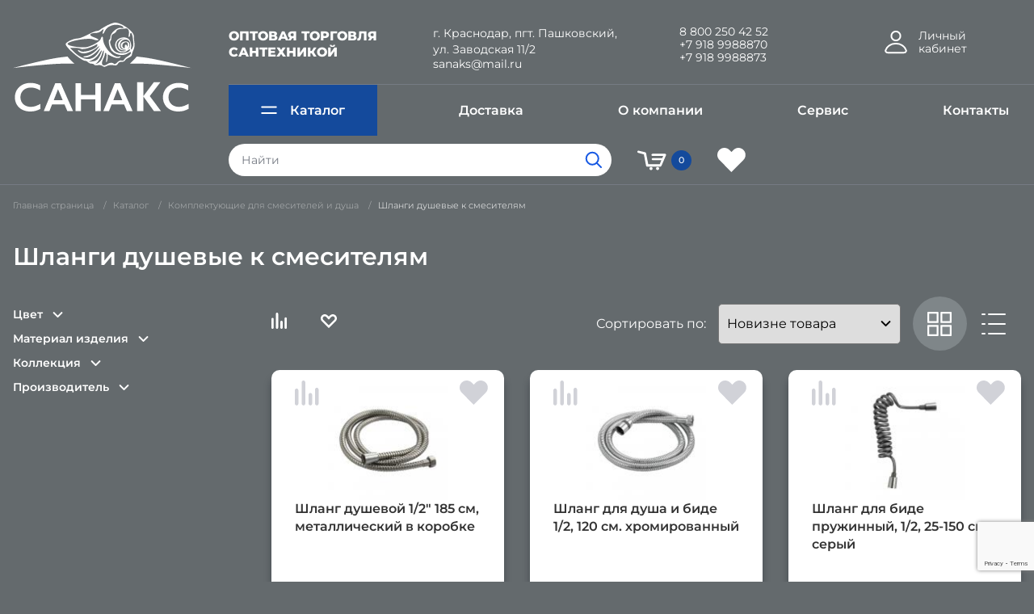

--- FILE ---
content_type: text/html; charset=UTF-8
request_url: https://www.sanaks.ru/catalog/shlangi-dushevye-k-smesitelyam/
body_size: 43425
content:
<!DOCTYPE html>
<!--[if IE 9]>
<html class="no-js ie ie9" lang="en"><![endif]-->
<!--[if !IE]><!-->
<html class="no-js" lang="en">
<!--<![endif]-->

<head>
    <meta name="viewport" content="width=device-width, initial-scale=1.0">

    <meta name="cmsmagazine" content="f21b68cb09efe1a7161ca2caaacaf749"/>
	<link rel="apple-touch-icon" sizes="180x180" href="/local/templates/sanaks/images/favicon/apple-touch-icon.png?v=2">
    <link rel="icon" type="image/png" sizes="32x32" href="/local/templates/sanaks/images/favicon/favicon-32x32.png?v=2">
    <link rel="icon" type="image/png" sizes="194x194"
          href="/local/templates/sanaks/images/favicon/favicon-194x194.png?v=2">
    <link rel="icon" type="image/png" sizes="192x192"
          href="/local/templates/sanaks/images/favicon/android-chrome-192x192.png?v=2">
    <link rel="icon" type="image/png" sizes="16x16" href="/local/templates/sanaks/images/favicon/favicon-16x16.png?v=2">
    <link rel="manifest" href="/local/templates/sanaks/images/favicon/site.webmanifest">
    <link rel="mask-icon" href="/local/templates/sanaks/images/favicon/safari-pinned-tab.svg?v=2" color="#144a9c">
    <link rel="shortcut icon" href="/local/templates/sanaks/images/favicon/favicon.ico?v=2">
    <meta name="msapplication-TileColor" content="#144a9c">
    <meta name="msapplication-config" content="/local/templates/sanaks/images/favicon/browserconfig.xml">
    <meta name="theme-color" content="#144a9c">

    <title>Шланги душевые к смесителям - Санакс</title>
    <meta http-equiv="Content-Type" content="text/html; charset=UTF-8" />
<meta name="robots" content="index, follow" />
<meta name="keywords" content="сантехника оптом, сантехника опт, смесители оптом, аксессуары для ванной, душевые, зеркало, зеркало для ванной, краны, краны шаровые, магазин сантехники, мойки, полотенцесушитель, продажа сантехники, сантехника, сантехника магазин, сантехника опт, смесители для ванн, смесители, фитинги, фурнитура для стекла и зеркал" />
<meta name="description" content="Шланги душевые к смесителям - Санакс" />
<script type="text/javascript" data-skip-moving="true">(function(w, d, n) {var cl = "bx-core";var ht = d.documentElement;var htc = ht ? ht.className : undefined;if (htc === undefined || htc.indexOf(cl) !== -1){return;}var ua = n.userAgent;if (/(iPad;)|(iPhone;)/i.test(ua)){cl += " bx-ios";}else if (/Windows/i.test(ua)){cl += ' bx-win';}else if (/Macintosh/i.test(ua)){cl += " bx-mac";}else if (/Linux/i.test(ua) && !/Android/i.test(ua)){cl += " bx-linux";}else if (/Android/i.test(ua)){cl += " bx-android";}cl += (/(ipad|iphone|android|mobile|touch)/i.test(ua) ? " bx-touch" : " bx-no-touch");cl += w.devicePixelRatio && w.devicePixelRatio >= 2? " bx-retina": " bx-no-retina";var ieVersion = -1;if (/AppleWebKit/.test(ua)){cl += " bx-chrome";}else if (/Opera/.test(ua)){cl += " bx-opera";}else if (/Firefox/.test(ua)){cl += " bx-firefox";}ht.className = htc ? htc + " " + cl : cl;})(window, document, navigator);</script>

<link href="/bitrix/js/ui/design-tokens/dist/ui.design-tokens.css?167233447524720" type="text/css"  rel="stylesheet" />
<link href="/bitrix/js/ui/fonts/opensans/ui.font.opensans.css?16721324652555" type="text/css"  rel="stylesheet" />
<link href="/bitrix/js/main/popup/dist/main.popup.bundle.css?169383206829861" type="text/css"  rel="stylesheet" />
<link href="/bitrix/css/main/themes/blue/style.css?1647524563386" type="text/css"  rel="stylesheet" />
<link href="/bitrix/css/arturgolubev.protectcopy/style.css?1685001328325" type="text/css"  rel="stylesheet" />
<link href="/bitrix/css/arturgolubev.protectcopy/print.css?1685001327151" type="text/css"  rel="stylesheet" />
<link href="/bitrix/cache/css/s1/sanaks/page_45b9d90e21ea4135350a746896c719cb/page_45b9d90e21ea4135350a746896c719cb_v1.css?17558757551061" type="text/css"  rel="stylesheet" />
<link href="/bitrix/cache/css/s1/sanaks/template_af15dd7d5e2482b64350dc8c04d16981/template_af15dd7d5e2482b64350dc8c04d16981_v1.css?1755875611307592" type="text/css"  data-template-style="true" rel="stylesheet" />






    	<meta name="yandex-verification" content="96415b8158b57ea3" />
<meta name="google-site-verification" content="zE_yK5D6JM5P8KafHOmvF_68tvT6h5njapZsDBBC30M" />
<noscript><div><img src="https://mc.yandex.ru/watch/90860412" style="position:absolute; left:-9999px;" alt="" /></div></noscript>
 </head>

<body>

<div class="go hide"><img class="svg-inline" src="/local/templates/sanaks/images/go.svg" alt=""></div>
<div class="reveal" id="reveal-enter" data-reveal data-deep-link="true" data-close-on-click="false">
    <div id="comp_6291f605a87e0329d2da0a7ae6e70c63"><h2>Вход</h2>
<p>Пожалуйста, авторизуйтесь:</p>

<form name="system_auth_form6zOYVN" method="post" target="_top" action="">
	<input type="hidden" name="backurl" value="/catalog/shlangi-dushevye-k-smesitelyam/" />
	<input type="hidden" name="AUTH_FORM" value="Y" />
	<input type="hidden" name="TYPE" value="AUTH" />
    <label>Логин<input name="USER_LOGIN" type="text" value=""></label>
        <label>Пароль<input type="password" name="USER_PASSWORD" maxlength="255" size="17" autocomplete="off"></label>
    <div class="step">
        <input class="step__input" type="checkbox" id="USER_REMEMBER_frm" name="USER_REMEMBER" value="Y">
        <label class="step__label" for="USER_REMEMBER_frm">Запомнить меня на этом компьютере</label>
    </div>
    <button type="submit" name="Login" value="Войти" class="button" >Войти<i class="fas fa-sign-in-alt fa-lg canv"></i></button>
    <div><noindex><a class="lynx" href="/auth/registration/" rel="nofollow">Зарегистрироваться</a></noindex></div>
    <p><noindex><a class="lynx" href="/auth/forgot/?forgot_password=yes&amp;backurl=%2Fcatalog%2Fshlangi-dushevye-k-smesitelyam%2F" rel="nofollow">Забыли пароль?</a></noindex></p>
</form>
<button class="close-button" data-close aria-label="Закрыть"><span aria-hidden="true">&times;</span></button>
</div></div>
<header class="header">
    <div class="grid-container">
        <div class="grid-x grid-padding-x">
            <div class="cell large-5 medium-8 small-12"><a class="header__logo" href="/" title="Санакс логотип"><img
                        src="/local/templates/sanaks/images/logo.svg" alt="Санакс логотип"></a></div>
            <div class="cell medium-16 hide-for-large text-right small-12">
                <div class="header__burger">
                    <div class="header__span"></div>
                    <div class="header__span"></div>
                    <div class="header__span"></div>
                </div>
            </div>
            <div class="cell large-auto js-mobile-hide show-for-large">
                <div class="grid-x grid-padding-x header__grid">
                    <div class="cell large-6 medium-12">
                        <div class="header__opt">Оптовая торговля сантехникой</div>
                    </div>
                    <div class="cell xlarge-auto xlarge-offset-3 large-auto medium-12">
                        <div class="header__city">г.&#160;Краснодар, пгт.&#160;Пашковский,
                            ул.&#160;Заводская&#160;11/2
							<a class="header__tel" href="mailto:sanaks@mail.ru" title="sanaks@mail.ru">sanaks@mail.ru</a>
                        </div>
                    </div>
                    <div class="cell xlarge-4 large-6 medium-12">
                        <a class="header__tel" href="tel:88002504252" title="Телефон 8 800 250 42 52">8 800 250 42 52</a>
                        <a class="header__tel" href="tel:+79189988870" title="Телефон +7 918 9988870">+7 918 9988870</a>
                        <a class="header__tel" href="tel:+79189988873" title="Телефон +7 918 9988873">+7 918 9988873</a>
                    </div>
                    <div class="cell medium-shrink">
                                                    <div class="header__user">
                                <a class="header__user-link" data-toggle="reveal-enter" title="Личный кабинет - авторизация">
                                    <img src="/local/templates/sanaks/images/user.svg" alt="Личный кабинет - авторизация">
                                    <span class="header__cab">Личный кабинет</span>
                                </a>
                            </div>
                                            </div>
                </div>
                <div class="grid-x grid-padding-x align-middle">
                    <div class="cell xlarge-16">
                        <ul class="system">
                            <li class="system__item js-catalog"><a class="system__link system__link_cat" href="/catalog/"><img
                                        src="/local/templates/sanaks/images/menu.svg" alt="">Каталог</a>
                                <div class="system__catalog">
        <div class="grid-x">
            <div class="cell large-8 xlarge-6 system__catalog-menu">
                
                        <a class="system__catalog-item" href="/catalog/-smesiteli-i-dushevye-sistemy/" title="    Смесители  и Душевые системы" data-number-title="0">
                                Смесители  и Душевые системы</a>

                        
                        <a class="system__catalog-item" href="/catalog/armatura-dlya-unitazov-i-yemkostey/" title=" Арматура для унитазов и ёмкостей" data-number-title="1">
                             Арматура для унитазов и ёмкостей</a>

                        
                        <a class="system__catalog-item" href="/catalog/-komplektuyushchie-dlya-smesiteley-i-dusha/" title="   Комплектующие для смесителей и душа" data-number-title="2">
                               Комплектующие для смесителей и душа</a>

                        
                        <a class="system__catalog-item" href="/catalog/-moyki-dlya-kukhni/" title="   Мойки для кухни" data-number-title="3">
                               Мойки для кухни</a>

                        
                        <a class="system__catalog-item" href="/catalog/-polotentsesushiteli-i-komplektuyushchie/" title="   Полотенцесушители и комплектующие" data-number-title="4">
                               Полотенцесушители и комплектующие</a>

                        
                        <a class="system__catalog-item" href="/catalog/-sifony/" title="  Сифоны" data-number-title="5">
                              Сифоны</a>

                        
                        <a class="system__catalog-item" href="/catalog/-trapy-dlya-dusha/" title="   Трапы для душа" data-number-title="6">
                               Трапы для душа</a>

                        
                        <a class="system__catalog-item" href="/catalog/filtry-dlya-vody/" title=" Фильтры для воды" data-number-title="7">
                             Фильтры для воды</a>

                        
                        <a class="system__catalog-item" href="/catalog/krany-sharovye-i-fiting/" title=" Краны шаровые и фитинг" data-number-title="8">
                             Краны шаровые и фитинг</a>

                        
                        <a class="system__catalog-item" href="/catalog/aksessuary-dlya-vannoy/" title="Аксессуары для ванной" data-number-title="9">
                            Аксессуары для ванной</a>

                        
                        <a class="system__catalog-item" href="/catalog/zerkala-i-shkafy-v-vannuyu-i-prikhozhuyu/" title="Зеркала" data-number-title="10">
                            Зеркала</a>

                                    </div>
            <div class="cell large-16 xlarge-18 system__catalog-content">
                                    <div class="system__catalog-block">
                    <div class="system__catalog-wrapper">
                    <div class="grid-x grid-padding-x xlarge-up-4 large-up-3">
                                                                    <div class="system__catalog-category" style="width:100%;">
                            <a class="system__catalog-category-link" title="Душевые панели" href="/catalog/dushevye-paneli/">Душевые панели</a>
                                <span class="system__catalog-count">9</span>
                                                    </div>

                                            <div class="system__catalog-category" style="width:100%;">
                            <a class="system__catalog-category-link" title=" Смесители с гигиеническим душем " href="/catalog/smesiteli-s-gigienicheskim-dushem-/"> Смесители с гигиеническим душем </a>
                                <span class="system__catalog-count">21</span>
                                                    </div>

                                            <div class="system__catalog-category" style="width:100%;">
                            <a class="system__catalog-category-link" title=" Кран на одну воду" href="/catalog/kran-na-odnu-vodu/"> Кран на одну воду</a>
                                <span class="system__catalog-count">53</span>
                                                                                                                                <a class="system__catalog-product product_partial_list_247" href="/catalog/krany-na-odnu-vodu-latun/">Краны на одну воду ЛАТУНЬ</a>
                                                                                                                                            <a class="system__catalog-product product_partial_list_247" href="/catalog/krany-na-odnu-vodu-abs-plastik/">Краны на одну воду АБС пластик</a>
                                                                                                                                            <a class="system__catalog-product product_partial_list_247" href="/catalog/krany-na-odnu-vodu-nerzhaveyushchaya-stal-/">Краны на одну воду НЕРЖАВЕЮЩАЯ СТАЛЬ </a>
                                                                                                                                <a class="system__catalog-product product_full_list_247" title="Краны на одну воду ЛАТУНЬ" style="display:none;" href="/catalog/krany-na-odnu-vodu-latun/">Краны на одну воду ЛАТУНЬ</a>
                                                            <a class="system__catalog-product product_full_list_247" title="Краны на одну воду АБС пластик" style="display:none;" href="/catalog/krany-na-odnu-vodu-abs-plastik/">Краны на одну воду АБС пластик</a>
                                                            <a class="system__catalog-product product_full_list_247" title="Краны на одну воду НЕРЖАВЕЮЩАЯ СТАЛЬ " style="display:none;" href="/catalog/krany-na-odnu-vodu-nerzhaveyushchaya-stal-/">Краны на одну воду НЕРЖАВЕЮЩАЯ СТАЛЬ </a>
                                                            
                                                    </div>

                                            <div class="system__catalog-category" style="width:100%;">
                            <a class="system__catalog-category-link" title=" Смесители сенсорные" href="/catalog/smesiteli-sensornye/"> Смесители сенсорные</a>
                                <span class="system__catalog-count">26</span>
                                                    </div>

                                            <div class="system__catalog-category" style="width:100%;">
                            <a class="system__catalog-category-link" title=" Смесители термостатические" href="/catalog/smesiteli-termostaticheskie/"> Смесители термостатические</a>
                                <span class="system__catalog-count">7</span>
                                                    </div>

                                            <div class="system__catalog-category" style="width:100%;">
                            <a class="system__catalog-category-link" title="Смесители САТУРН " href="/catalog/smesiteli-saturn-/">Смесители САТУРН </a>
                                <span class="system__catalog-count">10</span>
                                                    </div>

                                            <div class="system__catalog-category" style="width:100%;">
                            <a class="system__catalog-category-link" title="Смесители   MAK " href="/catalog/smesiteli-mak-s-gibkim-tsvetnym-izlivom-sharovye/">Смесители   MAK </a>
                                <span class="system__catalog-count">2</span>
                                                    </div>

                                            <div class="system__catalog-category" style="width:100%;">
                            <a class="system__catalog-category-link" title="Смесители   BIANCO" href="/catalog/smesiteli-bianco-sharovye/">Смесители   BIANCO</a>
                                <span class="system__catalog-count">5</span>
                                                    </div>

                                            <div class="system__catalog-category" style="width:100%;">
                            <a class="system__catalog-category-link" title="Смесители и душевые системы   BRIMIX  из НЕРЖАВЕЮЩЕЙ СТАЛИ" href="/catalog/smesiteli-i-dushevye-sistemy-brimix-iz-nerzhaveyushchey-stali/">Смесители и душевые системы   BRIMIX  из НЕРЖАВЕЮЩЕЙ СТАЛИ</a>
                                <span class="system__catalog-count">27</span>
                                                                                                                                <a class="system__catalog-product product_partial_list_262" href="/catalog/dushevye-sistemy-brimix-iz-nerzhaveyushchey-stali/">Душевые системы BRIMIX из нержавеющей стали</a>
                                                                                                                                            <a class="system__catalog-product product_partial_list_262" href="/catalog/smesiteli-dlya-vanny-brimix-iz-nerzhaveyushchey-stali/">Смесители для ванны BRIMIX из нержавеющей стали</a>
                                                                                                                                            <a class="system__catalog-product product_partial_list_262" href="/catalog/smesiteli-dlya-kukhni-brimix-iz-nerzhaveyushchey-stali/">Смесители для кухни BRIMIX из нержавеющей стали</a>
                                                                                                                                            <a class="system__catalog-product product_partial_list_262" href="/catalog/smesiteli-dlya-rakoviny-brimix-iz-nerzhaveyushchey-stali/">Смесители для раковины BRIMIX из нержавеющей стали</a>
                                                                                                                                <a class="system__catalog-product product_full_list_262" title="Душевые системы BRIMIX из нержавеющей стали" style="display:none;" href="/catalog/dushevye-sistemy-brimix-iz-nerzhaveyushchey-stali/">Душевые системы BRIMIX из нержавеющей стали</a>
                                                            <a class="system__catalog-product product_full_list_262" title="Смесители для ванны BRIMIX из нержавеющей стали" style="display:none;" href="/catalog/smesiteli-dlya-vanny-brimix-iz-nerzhaveyushchey-stali/">Смесители для ванны BRIMIX из нержавеющей стали</a>
                                                            <a class="system__catalog-product product_full_list_262" title="Смесители для кухни BRIMIX из нержавеющей стали" style="display:none;" href="/catalog/smesiteli-dlya-kukhni-brimix-iz-nerzhaveyushchey-stali/">Смесители для кухни BRIMIX из нержавеющей стали</a>
                                                            <a class="system__catalog-product product_full_list_262" title="Смесители для раковины BRIMIX из нержавеющей стали" style="display:none;" href="/catalog/smesiteli-dlya-rakoviny-brimix-iz-nerzhaveyushchey-stali/">Смесители для раковины BRIMIX из нержавеющей стали</a>
                                                            
                                                    </div>

                                            <div class="system__catalog-category" style="width:100%;">
                            <a class="system__catalog-category-link" title="Смесители и душевые системы   BRIMIX  из АЛЮМИНИЯ" href="/catalog/smesiteli-i-dushevye-sistemy-brimix-iz-alyuminiya/">Смесители и душевые системы   BRIMIX  из АЛЮМИНИЯ</a>
                                <span class="system__catalog-count">19</span>
                                                                                                                                <a class="system__catalog-product product_partial_list_265" href="/catalog/dushevye-sistemy-brimix-iz-alyuminiya/">Душевые системы BRIMIX из АЛЮМИНИЯ</a>
                                                                                                                                            <a class="system__catalog-product product_partial_list_265" href="/catalog/smesiteli-dlya-kukhni-brimix-iz-alyuminiya/">Смесители для кухни BRIMIX из АЛЮМИНИЯ</a>
                                                                                                                                <a class="system__catalog-product product_full_list_265" title="Душевые системы BRIMIX из АЛЮМИНИЯ" style="display:none;" href="/catalog/dushevye-sistemy-brimix-iz-alyuminiya/">Душевые системы BRIMIX из АЛЮМИНИЯ</a>
                                                            <a class="system__catalog-product product_full_list_265" title="Смесители для кухни BRIMIX из АЛЮМИНИЯ" style="display:none;" href="/catalog/smesiteli-dlya-kukhni-brimix-iz-alyuminiya/">Смесители для кухни BRIMIX из АЛЮМИНИЯ</a>
                                                            
                                                    </div>

                                            <div class="system__catalog-category" style="width:100%;">
                            <a class="system__catalog-category-link" title="Смесители и душевые системы   BRIMIX  из АБС ПЛАСТИКА" href="/catalog/smesiteli-i-dushevye-sistemy-brimix-iz-abs-plastika/">Смесители и душевые системы   BRIMIX  из АБС ПЛАСТИКА</a>
                                <span class="system__catalog-count">133</span>
                                                                                                                                <a class="system__catalog-product product_partial_list_266" href="/catalog/dushevye-stoyki-so-smesitelem/">Душевые стойки со смесителем</a>
                                                                                                                                            <a class="system__catalog-product product_partial_list_266" href="/catalog/smesiteli-dlya-vanny/">Смесители для ванны</a>
                                                                                                                                            <a class="system__catalog-product product_partial_list_266" href="/catalog/smesiteli-dlya-dusha/">Смесители для душа</a>
                                                                                                                                            <a class="system__catalog-product product_partial_list_266" href="/catalog/smesiteli-dlya-kukhni/">Смесители для кухни</a>
                                                                                                                                            <a class="system__catalog-product product_partial_list_266" href="/catalog/smesiteli-dlya-rakoviny/">Смесители для раковины</a>
                                                                                                                                <a class="system__catalog-product product_full_list_266" title="Душевые стойки со смесителем" style="display:none;" href="/catalog/dushevye-stoyki-so-smesitelem/">Душевые стойки со смесителем</a>
                                                            <a class="system__catalog-product product_full_list_266" title="Смесители для ванны" style="display:none;" href="/catalog/smesiteli-dlya-vanny/">Смесители для ванны</a>
                                                            <a class="system__catalog-product product_full_list_266" title="Смесители для душа" style="display:none;" href="/catalog/smesiteli-dlya-dusha/">Смесители для душа</a>
                                                            <a class="system__catalog-product product_full_list_266" title="Смесители для кухни" style="display:none;" href="/catalog/smesiteli-dlya-kukhni/">Смесители для кухни</a>
                                                            <a class="system__catalog-product product_full_list_266" title="Смесители для раковины" style="display:none;" href="/catalog/smesiteli-dlya-rakoviny/">Смесители для раковины</a>
                                                            
                                                    </div>

                                            <div class="system__catalog-category" style="width:100%;">
                            <a class="system__catalog-category-link" title="Смесители и душевые системы   CONSUL " href="/catalog/smesiteli-i-dushevye-sistemy-consul-/">Смесители и душевые системы   CONSUL </a>
                                <span class="system__catalog-count">14</span>
                                                    </div>

                                            <div class="system__catalog-category" style="width:100%;">
                            <a class="system__catalog-category-link" title="Смесители и душевые системы   FABIA" href="/catalog/smesiteli-i-dushevye-sistemy-fabia/">Смесители и душевые системы   FABIA</a>
                                <span class="system__catalog-count">80</span>
                                                                                                                                <a class="system__catalog-product product_partial_list_488" href="/catalog/dushevye-sistemy-fabia/">Душевые системы FABIA</a>
                                                                                                                                            <a class="system__catalog-product product_partial_list_488" href="/catalog/smeciteli-dlya-vanny-fabia/">Смеcители для ванны FABIA</a>
                                                                                                                                            <a class="system__catalog-product product_partial_list_488" href="/catalog/smesiteli-dlya-kukhni-fabia/">Смесители для кухни FABIA</a>
                                                                                                                                            <a class="system__catalog-product product_partial_list_488" href="/catalog/smesiteli-dlya-rakoviny-fabia/">Смесители для раковины FABIA</a>
                                                                                                                                <a class="system__catalog-product product_full_list_488" title="Душевые системы FABIA" style="display:none;" href="/catalog/dushevye-sistemy-fabia/">Душевые системы FABIA</a>
                                                            <a class="system__catalog-product product_full_list_488" title="Смеcители для ванны FABIA" style="display:none;" href="/catalog/smeciteli-dlya-vanny-fabia/">Смеcители для ванны FABIA</a>
                                                            <a class="system__catalog-product product_full_list_488" title="Смесители для кухни FABIA" style="display:none;" href="/catalog/smesiteli-dlya-kukhni-fabia/">Смесители для кухни FABIA</a>
                                                            <a class="system__catalog-product product_full_list_488" title="Смесители для раковины FABIA" style="display:none;" href="/catalog/smesiteli-dlya-rakoviny-fabia/">Смесители для раковины FABIA</a>
                                                            
                                                    </div>

                                            <div class="system__catalog-category" style="width:100%;">
                            <a class="system__catalog-category-link" title="Смесители и душевые системы   GFmark" href="/catalog/smesiteli-i-dushevye-sistemy-gfmark/">Смесители и душевые системы   GFmark</a>
                                <span class="system__catalog-count">20</span>
                                                                                                                                <a class="system__catalog-product product_partial_list_271" href="/catalog/smesiteli-gfmark-sharovye-titan-iz-latuni/">Смесители   GFmark шаровые  ТИТАН  из ЛАТУНИ</a>
                                                                                                                                            <a class="system__catalog-product product_partial_list_271" href="/catalog/smesiteli-gfmark-sharovye-pod-bronzu-iz-latuni/">Смесители   GFmark шаровые под БРОНЗУ из ЛАТУНИ</a>
                                                                                                                                            <a class="system__catalog-product product_partial_list_271" href="/catalog/smesiteli-gfmark-sharovye-pod-med-iz-latuni/">Смесители   GFmark шаровые под МЕДЬ из ЛАТУНИ</a>
                                                                                                                                            <a class="system__catalog-product product_partial_list_271" href="/catalog/smesiteli-gfmark-sharovye-s-beloy-emalyu/">Смесители   GFmark шаровые с белой эмалью</a>
                                                                                                                                            <a class="system__catalog-product product_partial_list_271" href="/catalog/smesiteli-gfmark-sharovye-s-chernoy-emalyu/">Смесители   GFmark шаровые с черной эмалью</a>
                                                                                                                                            <a class="system__catalog-product product_partial_list_271" href="/catalog/smesiteli-gfmark-sharovye-khromirovannye/">Смесители   GFmark шаровые хромированные</a>
                                                                                                                                <a class="system__catalog-product product_full_list_271" title="Смесители   GFmark шаровые  ТИТАН  из ЛАТУНИ" style="display:none;" href="/catalog/smesiteli-gfmark-sharovye-titan-iz-latuni/">Смесители   GFmark шаровые  ТИТАН  из ЛАТУНИ</a>
                                                            <a class="system__catalog-product product_full_list_271" title="Смесители   GFmark шаровые под БРОНЗУ из ЛАТУНИ" style="display:none;" href="/catalog/smesiteli-gfmark-sharovye-pod-bronzu-iz-latuni/">Смесители   GFmark шаровые под БРОНЗУ из ЛАТУНИ</a>
                                                            <a class="system__catalog-product product_full_list_271" title="Смесители   GFmark шаровые под МЕДЬ из ЛАТУНИ" style="display:none;" href="/catalog/smesiteli-gfmark-sharovye-pod-med-iz-latuni/">Смесители   GFmark шаровые под МЕДЬ из ЛАТУНИ</a>
                                                            <a class="system__catalog-product product_full_list_271" title="Смесители   GFmark шаровые с белой эмалью" style="display:none;" href="/catalog/smesiteli-gfmark-sharovye-s-beloy-emalyu/">Смесители   GFmark шаровые с белой эмалью</a>
                                                            <a class="system__catalog-product product_full_list_271" title="Смесители   GFmark шаровые с черной эмалью" style="display:none;" href="/catalog/smesiteli-gfmark-sharovye-s-chernoy-emalyu/">Смесители   GFmark шаровые с черной эмалью</a>
                                                            <a class="system__catalog-product product_full_list_271" title="Смесители   GFmark шаровые хромированные" style="display:none;" href="/catalog/smesiteli-gfmark-sharovye-khromirovannye/">Смесители   GFmark шаровые хромированные</a>
                                                            
                                                    </div>

                                            <div class="system__catalog-category" style="width:100%;">
                            <a class="system__catalog-category-link" title="Смесители и душевые системы   MAGNUS  из НЕРЖАВЕЮЩЕЙ СТАЛИ" href="/catalog/smesiteli-i-dushevye-sistemy-magnus-iz-nerzhaveyushchey-stali-/">Смесители и душевые системы   MAGNUS  из НЕРЖАВЕЮЩЕЙ СТАЛИ</a>
                                <span class="system__catalog-count">119</span>
                                                                                                                                <a class="system__catalog-product product_partial_list_281" href="/catalog/dushevye-sistemy-magnus-iz-nerzhaveyushchey-stali-304/">Душевые системы MAGNUS из нержавеющей стали </a>
                                                                                                                                            <a class="system__catalog-product product_partial_list_281" href="/catalog/smesiteli-dlya-vanny-magnus-iz-nerzhaveyushchey-stali-/">Смесители для ванны MAGNUS из нержавеющей стали </a>
                                                                                                                                            <a class="system__catalog-product product_partial_list_281" href="/catalog/smesiteli-dlya-kukhni-magnus-iz-nerzhaveyushchey-stali-304-m-k-i-sharovye/">Смесители для кухни MAGNUS из нержавеющей стали </a>
                                                                                                                                            <a class="system__catalog-product product_partial_list_281" href="/catalog/smesiteli-dlya-rakoviny-magnus-iz-nerzhaveyushchey-stali-/">Смесители для раковины MAGNUS из нержавеющей стали </a>
                                                                                                                                <a class="system__catalog-product product_full_list_281" title="Душевые системы MAGNUS из нержавеющей стали " style="display:none;" href="/catalog/dushevye-sistemy-magnus-iz-nerzhaveyushchey-stali-304/">Душевые системы MAGNUS из нержавеющей стали </a>
                                                            <a class="system__catalog-product product_full_list_281" title="Смесители для ванны MAGNUS из нержавеющей стали " style="display:none;" href="/catalog/smesiteli-dlya-vanny-magnus-iz-nerzhaveyushchey-stali-/">Смесители для ванны MAGNUS из нержавеющей стали </a>
                                                            <a class="system__catalog-product product_full_list_281" title="Смесители для кухни MAGNUS из нержавеющей стали " style="display:none;" href="/catalog/smesiteli-dlya-kukhni-magnus-iz-nerzhaveyushchey-stali-304-m-k-i-sharovye/">Смесители для кухни MAGNUS из нержавеющей стали </a>
                                                            <a class="system__catalog-product product_full_list_281" title="Смесители для раковины MAGNUS из нержавеющей стали " style="display:none;" href="/catalog/smesiteli-dlya-rakoviny-magnus-iz-nerzhaveyushchey-stali-/">Смесители для раковины MAGNUS из нержавеющей стали </a>
                                                            
                                                    </div>

                                            <div class="system__catalog-category" style="width:100%;">
                            <a class="system__catalog-category-link" title="Смесители и душевые системы   MAGNUS из ЛАТУНИ" href="/catalog/smesiteli-i-dushevye-sistemy-magnus-iz-latuni/">Смесители и душевые системы   MAGNUS из ЛАТУНИ</a>
                                <span class="system__catalog-count">51</span>
                                                                                                                                <a class="system__catalog-product product_partial_list_289" href="/catalog/smesiteli-magnus-93-seriya-zoloto/">Смесители MAGNUS 93 серия (ЗОЛОТО)</a>
                                                                                                                                            <a class="system__catalog-product product_partial_list_289" href="/catalog/smesiteli-magnus-87-seriya-chyernyy/">Смесители MAGNUS 87 серия (ЧЁРНЫЙ)</a>
                                                                                                                                            <a class="system__catalog-product product_partial_list_289" href="/catalog/smesiteli-magnus-88-seriya-khrom/">Смесители MAGNUS 88 серия (ХРОМ)</a>
                                                                                                                                            <a class="system__catalog-product product_partial_list_289" href="/catalog/smesiteli-magnus-84-seriya-khrom/">Смесители MAGNUS 84 серия (ХРОМ)</a>
                                                                                                                                            <a class="system__catalog-product product_partial_list_289" href="/catalog/smesiteli-magnus-85-seriya-khrom/">Смесители MAGNUS 85 серия (ХРОМ)</a>
                                                                                                                                            <a class="system__catalog-product product_partial_list_289" href="/catalog/smesiteli-magnus-86-seriya-khrom/">Смесители MAGNUS 86 серия (ХРОМ)</a>
                                                                                                                                                                                                                                                                <a class="system__catalog-product product_full_list_289" title="Смесители MAGNUS 93 серия (ЗОЛОТО)" style="display:none;" href="/catalog/smesiteli-magnus-93-seriya-zoloto/">Смесители MAGNUS 93 серия (ЗОЛОТО)</a>
                                                            <a class="system__catalog-product product_full_list_289" title="Смесители MAGNUS 87 серия (ЧЁРНЫЙ)" style="display:none;" href="/catalog/smesiteli-magnus-87-seriya-chyernyy/">Смесители MAGNUS 87 серия (ЧЁРНЫЙ)</a>
                                                            <a class="system__catalog-product product_full_list_289" title="Смесители MAGNUS 88 серия (ХРОМ)" style="display:none;" href="/catalog/smesiteli-magnus-88-seriya-khrom/">Смесители MAGNUS 88 серия (ХРОМ)</a>
                                                            <a class="system__catalog-product product_full_list_289" title="Смесители MAGNUS 84 серия (ХРОМ)" style="display:none;" href="/catalog/smesiteli-magnus-84-seriya-khrom/">Смесители MAGNUS 84 серия (ХРОМ)</a>
                                                            <a class="system__catalog-product product_full_list_289" title="Смесители MAGNUS 85 серия (ХРОМ)" style="display:none;" href="/catalog/smesiteli-magnus-85-seriya-khrom/">Смесители MAGNUS 85 серия (ХРОМ)</a>
                                                            <a class="system__catalog-product product_full_list_289" title="Смесители MAGNUS 86 серия (ХРОМ)" style="display:none;" href="/catalog/smesiteli-magnus-86-seriya-khrom/">Смесители MAGNUS 86 серия (ХРОМ)</a>
                                                            <a class="system__catalog-product product_full_list_289" title="Смесители для кухни MAGNUS латунь" style="display:none;" href="/catalog/smesiteli-dlya-kukhni-magnus-latun/">Смесители для кухни MAGNUS латунь</a>
                                                            <a class="system__catalog-product product_full_list_289" title="Смесители для раковины MAGNUS латунь" style="display:none;" href="/catalog/smesiteli-dlya-rakoviny-magnus-latun/">Смесители для раковины MAGNUS латунь</a>
                                                                                                <a class="system__catalog-product system__catalog-product_add" data-id="289" title="Показать ещё категорий каталога">Показать еще</a>
                                
                                                    </div>

                                            <div class="system__catalog-category" style="width:100%;">
                            <a class="system__catalog-category-link" title="Смесители   MAYFAIR " href="/catalog/smesiteli-mayfair-sharovye/">Смесители   MAYFAIR </a>
                                <span class="system__catalog-count">35</span>
                                                                                                                                <a class="system__catalog-product product_partial_list_292" href="/catalog/smesiteli-mayfair-sharovye_1/">Смесители MAYFAIR шаровые</a>
                                                                                                                                            <a class="system__catalog-product product_partial_list_292" href="/catalog/smesiteli-mayfair-m-k/">Смесители MAYFAIR м/к</a>
                                                                                                                                <a class="system__catalog-product product_full_list_292" title="Смесители MAYFAIR шаровые" style="display:none;" href="/catalog/smesiteli-mayfair-sharovye_1/">Смесители MAYFAIR шаровые</a>
                                                            <a class="system__catalog-product product_full_list_292" title="Смесители MAYFAIR м/к" style="display:none;" href="/catalog/smesiteli-mayfair-m-k/">Смесители MAYFAIR м/к</a>
                                                            
                                                    </div>

                                            <div class="system__catalog-category" style="width:100%;">
                            <a class="system__catalog-category-link" title="Смесители   OSKAR" href="/catalog/smesiteli-oskar-sharovye/">Смесители   OSKAR</a>
                                <span class="system__catalog-count">5</span>
                                                    </div>

                                            <div class="system__catalog-category" style="width:100%;">
                            <a class="system__catalog-category-link" title="Смесители   RUSSIA-MOSCOW" href="/catalog/smesiteli-russia-moscow/">Смесители   RUSSIA-MOSCOW</a>
                                <span class="system__catalog-count">12</span>
                                                    </div>

                                            <div class="system__catalog-category" style="width:100%;">
                            <a class="system__catalog-category-link" title="Смесители   САНАКС" href="/catalog/smesiteli-sanaks-m-k/">Смесители   САНАКС</a>
                                <span class="system__catalog-count">26</span>
                                                    </div>

                                            <div class="system__catalog-category" style="width:100%;">
                            <a class="system__catalog-category-link" title="Смесители   SENATOR " href="/catalog/smesiteli-senator-sharovye/">Смесители   SENATOR </a>
                                <span class="system__catalog-count">1</span>
                                                    </div>

                                            <div class="system__catalog-category" style="width:100%;">
                            <a class="system__catalog-category-link" title="Смесители и душевые системы   BRIMIX  из ЛАТУНИ" href="/catalog/smesiteli-i-dushevye-sistemy-brimix-iz-latuni/">Смесители и душевые системы   BRIMIX  из ЛАТУНИ</a>
                                <span class="system__catalog-count">45</span>
                                                                                                                                <a class="system__catalog-product product_partial_list_308" href="/catalog/dushevye-sistemy-so-smesitelem-brimix/"> Душевые системы со смесителем BRIMIX</a>
                                                                                                                                            <a class="system__catalog-product product_partial_list_308" href="/catalog/smesiteli-brimix-dlya-dusha/">Смесители BRIMIX для душа</a>
                                                                                                                                            <a class="system__catalog-product product_partial_list_308" href="/catalog/smesiteli-brimix-dlya-kukhni/">Смесители BRIMIX для кухни</a>
                                                                                                                                            <a class="system__catalog-product product_partial_list_308" href="/catalog/smesiteli-brimix-dlya-rakoviny/">Смесители BRIMIX для раковины</a>
                                                                                                                                            <a class="system__catalog-product product_partial_list_308" href="/catalog/smesiteli-brimix-loktevye/">Смесители BRIMIX локтевые</a>
                                                                                                                                            <a class="system__catalog-product product_partial_list_308" href="/catalog/smesiteli-brimix-belaya-mozaika/"> Смесители BRIMIX белая мозаика</a>
                                                                                                                                                                                                <a class="system__catalog-product product_full_list_308" title=" Душевые системы со смесителем BRIMIX" style="display:none;" href="/catalog/dushevye-sistemy-so-smesitelem-brimix/"> Душевые системы со смесителем BRIMIX</a>
                                                            <a class="system__catalog-product product_full_list_308" title="Смесители BRIMIX для душа" style="display:none;" href="/catalog/smesiteli-brimix-dlya-dusha/">Смесители BRIMIX для душа</a>
                                                            <a class="system__catalog-product product_full_list_308" title="Смесители BRIMIX для кухни" style="display:none;" href="/catalog/smesiteli-brimix-dlya-kukhni/">Смесители BRIMIX для кухни</a>
                                                            <a class="system__catalog-product product_full_list_308" title="Смесители BRIMIX для раковины" style="display:none;" href="/catalog/smesiteli-brimix-dlya-rakoviny/">Смесители BRIMIX для раковины</a>
                                                            <a class="system__catalog-product product_full_list_308" title="Смесители BRIMIX локтевые" style="display:none;" href="/catalog/smesiteli-brimix-loktevye/">Смесители BRIMIX локтевые</a>
                                                            <a class="system__catalog-product product_full_list_308" title=" Смесители BRIMIX белая мозаика" style="display:none;" href="/catalog/smesiteli-brimix-belaya-mozaika/"> Смесители BRIMIX белая мозаика</a>
                                                            <a class="system__catalog-product product_full_list_308" title=" Смесители BRIMIX чёрная мозаика" style="display:none;" href="/catalog/smesiteli-brimix-chyernaya-mozaika/"> Смесители BRIMIX чёрная мозаика</a>
                                                                                                <a class="system__catalog-product system__catalog-product_add" data-id="308" title="Показать ещё категорий каталога">Показать еще</a>
                                
                                                    </div>

                                            <div class="system__catalog-category" style="width:100%;">
                            <a class="system__catalog-category-link" title="Смесители   НЕВА " href="/catalog/smesiteli-neva-m-k/">Смесители   НЕВА </a>
                                <span class="system__catalog-count">2</span>
                                                    </div>

                                            <div class="system__catalog-category" style="width:100%;">
                            <a class="system__catalog-category-link" title="Смесители   СЕРП и МОЛОТ" href="/catalog/smesiteli-serp-i-molot-m-k/">Смесители   СЕРП и МОЛОТ</a>
                                <span class="system__catalog-count">2</span>
                                                    </div>

                                                                </div>
                    </div>
                    </div>
                                    <div class="system__catalog-block">
                    <div class="system__catalog-wrapper">
                    <div class="grid-x grid-padding-x xlarge-up-4 large-up-3">
                                                                    <div class="system__catalog-category" style="width:100%;">
                            <a class="system__catalog-category-link" title="Поплавки для ёмкости" href="/catalog/poplavki-dlya-yemkosti/">Поплавки для ёмкости</a>
                                <span class="system__catalog-count">20</span>
                                                    </div>

                                            <div class="system__catalog-category" style="width:100%;">
                            <a class="system__catalog-category-link" title="Арматура для унитаза" href="/catalog/armatura-dlya-unitaza/">Арматура для унитаза</a>
                                <span class="system__catalog-count">9</span>
                                                    </div>

                                                                </div>
                    </div>
                    </div>
                                    <div class="system__catalog-block">
                    <div class="system__catalog-wrapper">
                    <div class="grid-x grid-padding-x xlarge-up-4 large-up-3">
                                                                    <div class="system__catalog-category" style="width:100%;">
                            <a class="system__catalog-category-link" title="   Душевые стойки " href="/catalog/-dushevye-stoyki-/">   Душевые стойки </a>
                                <span class="system__catalog-count">41</span>
                                                                                                                                <a class="system__catalog-product product_partial_list_315" href="/catalog/dushevye-stoyki-tropicheskiy-dush/">Душевые стойки Тропический душ</a>
                                                                                                                                            <a class="system__catalog-product product_partial_list_315" href="/catalog/dushevye-stoyki/">Душевые стойки</a>
                                                                                                                                <a class="system__catalog-product product_full_list_315" title="Душевые стойки Тропический душ" style="display:none;" href="/catalog/dushevye-stoyki-tropicheskiy-dush/">Душевые стойки Тропический душ</a>
                                                            <a class="system__catalog-product product_full_list_315" title="Душевые стойки" style="display:none;" href="/catalog/dushevye-stoyki/">Душевые стойки</a>
                                                            
                                                    </div>

                                            <div class="system__catalog-category" style="width:100%;">
                            <a class="system__catalog-category-link" title="Аэраторы и рассеиватели" href="/catalog/aeratory-i-rasseivateli/">Аэраторы и рассеиватели</a>
                                <span class="system__catalog-count">29</span>
                                                    </div>

                                            <div class="system__catalog-category" style="width:100%;">
                            <a class="system__catalog-category-link" title="Диверторы" href="/catalog/divertory/">Диверторы</a>
                                <span class="system__catalog-count">6</span>
                                                    </div>

                                            <div class="system__catalog-category" style="width:100%;">
                            <a class="system__catalog-category-link" title="Изливы к смесителям" href="/catalog/izlivy-k-smesitelyam/">Изливы к смесителям</a>
                                <span class="system__catalog-count">23</span>
                                                    </div>

                                            <div class="system__catalog-category" style="width:100%;">
                            <a class="system__catalog-category-link" title="Кранбуксы и картриджи" href="/catalog/kranbuksy-i-kartridzhi/">Кранбуксы и картриджи</a>
                                <span class="system__catalog-count">12</span>
                                                    </div>

                                            <div class="system__catalog-category" style="width:100%;">
                            <a class="system__catalog-category-link" title="Кронштейны для душевых леек" href="/catalog/kronshteyny-dlya-dushevykh-leek/">Кронштейны для душевых леек</a>
                                <span class="system__catalog-count">19</span>
                                                    </div>

                                            <div class="system__catalog-category" style="width:100%;">
                            <a class="system__catalog-category-link" title="Лейки и наборы гигиенические " href="/catalog/leyki-i-nabory-gigienicheskie-/">Лейки и наборы гигиенические </a>
                                <span class="system__catalog-count">43</span>
                                                    </div>

                                            <div class="system__catalog-category" style="width:100%;">
                            <a class="system__catalog-category-link" title="Лейки и наборы душевые" href="/catalog/leyki-i-nabory-dushevye/">Лейки и наборы душевые</a>
                                <span class="system__catalog-count">66</span>
                                                    </div>

                                            <div class="system__catalog-category" style="width:100%;">
                            <a class="system__catalog-category-link" title="Лейки тропический душ" href="/catalog/leyki-tropicheskiy-dush/">Лейки тропический душ</a>
                                <span class="system__catalog-count">25</span>
                                                    </div>

                                            <div class="system__catalog-category" style="width:100%;">
                            <a class="system__catalog-category-link" title="Разное" href="/catalog/raznoe/">Разное</a>
                                <span class="system__catalog-count">16</span>
                                                    </div>

                                            <div class="system__catalog-category" style="width:100%;">
                            <a class="system__catalog-category-link" title="Ручки и маховики к смесителям" href="/catalog/ruchki-i-makhoviki-k-smesitelyam/">Ручки и маховики к смесителям</a>
                                <span class="system__catalog-count">11</span>
                                                    </div>

                                            <div class="system__catalog-category" style="width:100%;">
                            <a class="system__catalog-category-link" title="Эксцентрики и чашки" href="/catalog/ekstsentriki-i-chashki/">Эксцентрики и чашки</a>
                                <span class="system__catalog-count">15</span>
                                                    </div>

                                            <div class="system__catalog-category" style="width:100%;">
                            <a class="system__catalog-category-link" title="Шланги душевые к смесителям" href="/catalog/shlangi-dushevye-k-smesitelyam/">Шланги душевые к смесителям</a>
                                <span class="system__catalog-count">33</span>
                                                    </div>

                                            <div class="system__catalog-category" style="width:100%;">
                            <a class="system__catalog-category-link" title="Шланги соединительные и гибкая подводка" href="/catalog/shlangi-soedinitelnye-i-gibkaya-podvodka/">Шланги соединительные и гибкая подводка</a>
                                <span class="system__catalog-count">32</span>
                                                    </div>

                                                                </div>
                    </div>
                    </div>
                                    <div class="system__catalog-block">
                    <div class="system__catalog-wrapper">
                    <div class="grid-x grid-padding-x xlarge-up-4 large-up-3">
                                                                    <div class="system__catalog-category" style="width:100%;">
                            <a class="system__catalog-category-link" title="Раковины накладные" href="/catalog/rakoviny-nakladnye/">Раковины накладные</a>
                                <span class="system__catalog-count">2</span>
                                                    </div>

                                            <div class="system__catalog-category" style="width:100%;">
                            <a class="system__catalog-category-link" title="Мойки FABIA PROFI" href="/catalog/moyki-fabia-profi-tolshchina-3-0-kh-0-8-mm-glubina-200-mm-iz-nerzhaveyushchey-stali/">Мойки FABIA PROFI</a>
                                <span class="system__catalog-count">35</span>
                                                    </div>

                                            <div class="system__catalog-category" style="width:100%;">
                            <a class="system__catalog-category-link" title="Мойки FRANK PROFI" href="/catalog/moyki-frank-profi-vreznye-steklo-8-0-mm-s-sifonom-korzina/">Мойки FRANK PROFI</a>
                                <span class="system__catalog-count">2</span>
                                                    </div>

                                            <div class="system__catalog-category" style="width:100%;">
                            <a class="system__catalog-category-link" title="Мойки FABIA врезные 0,6 - 0,8 мм" href="/catalog/moyki-fabia-vreznye-0-6-0-8-mm-iz-nerzhaveyushchey-stali/">Мойки FABIA врезные 0,6 - 0,8 мм</a>
                                <span class="system__catalog-count">54</span>
                                                                                                                                <a class="system__catalog-product product_partial_list_340" href="/catalog/moyki-fabia-vreznye-0-8-mm-s-sifonom/">Мойки FABIA врезные 0,8 мм</a>
                                                                                                                                            <a class="system__catalog-product product_partial_list_340" href="/catalog/moyki-fabia-vreznye-0-8-mm-s-pvd-pokrytiem/">Мойки FABIA врезные 0,8 мм с PVD покрытием</a>
                                                                                                                                            <a class="system__catalog-product product_partial_list_340" href="/catalog/moyki-frank-vreznye-0-8-mm-s-uzorom-s-sifonom/">Мойки FRANK врезные 0,8  мм</a>
                                                                                                                                            <a class="system__catalog-product product_partial_list_340" href="/catalog/moyki-fabia-vreznye-0-6-mm-s-bolshoy-gorlovinoy/">Мойки FABIA врезные 0,6 мм</a>
                                                                                                                                <a class="system__catalog-product product_full_list_340" title="Мойки FABIA врезные 0,8 мм" style="display:none;" href="/catalog/moyki-fabia-vreznye-0-8-mm-s-sifonom/">Мойки FABIA врезные 0,8 мм</a>
                                                            <a class="system__catalog-product product_full_list_340" title="Мойки FABIA врезные 0,8 мм с PVD покрытием" style="display:none;" href="/catalog/moyki-fabia-vreznye-0-8-mm-s-pvd-pokrytiem/">Мойки FABIA врезные 0,8 мм с PVD покрытием</a>
                                                            <a class="system__catalog-product product_full_list_340" title="Мойки FRANK врезные 0,8  мм" style="display:none;" href="/catalog/moyki-frank-vreznye-0-8-mm-s-uzorom-s-sifonom/">Мойки FRANK врезные 0,8  мм</a>
                                                            <a class="system__catalog-product product_full_list_340" title="Мойки FABIA врезные 0,6 мм" style="display:none;" href="/catalog/moyki-fabia-vreznye-0-6-mm-s-bolshoy-gorlovinoy/">Мойки FABIA врезные 0,6 мм</a>
                                                            
                                                    </div>

                                            <div class="system__catalog-category" style="width:100%;">
                            <a class="system__catalog-category-link" title="Мойки FABIA накладные 0,4 - 0,6 мм" href="/catalog/moyki-fabia-nakladnye-0-4-0-6-mm/">Мойки FABIA накладные 0,4 - 0,6 мм</a>
                                <span class="system__catalog-count">21</span>
                                                                                                                                <a class="system__catalog-product product_partial_list_346" href="/catalog/moyki-fabia-nakladnye-0-4-mm-/">Мойки FABIA накладные 0,4 мм </a>
                                                                                                                                            <a class="system__catalog-product product_partial_list_346" href="/catalog/moyki-fabia-nakladnye-0-6-mm/">Мойки FABIA накладные 0,6 мм</a>
                                                                                                                                <a class="system__catalog-product product_full_list_346" title="Мойки FABIA накладные 0,4 мм " style="display:none;" href="/catalog/moyki-fabia-nakladnye-0-4-mm-/">Мойки FABIA накладные 0,4 мм </a>
                                                            <a class="system__catalog-product product_full_list_346" title="Мойки FABIA накладные 0,6 мм" style="display:none;" href="/catalog/moyki-fabia-nakladnye-0-6-mm/">Мойки FABIA накладные 0,6 мм</a>
                                                            
                                                    </div>

                                            <div class="system__catalog-category" style="width:100%;">
                            <a class="system__catalog-category-link" title="Мойки GFfrank" href="/catalog/moyki-gffrank-vreznye-tolshchina-2-0-kh-0-6-mm-glubina-200-mm-iz-nerzhaveyushchey-stali/">Мойки GFfrank</a>
                                <span class="system__catalog-count">5</span>
                                                    </div>

                                            <div class="system__catalog-category" style="width:100%;">
                            <a class="system__catalog-category-link" title="Дозаторы и коландеры для кухонных моек " href="/catalog/dozatory-i-kolandery-dlya-kukhonnykh-moek-/">Дозаторы и коландеры для кухонных моек </a>
                                <span class="system__catalog-count">8</span>
                                                    </div>

                                                                </div>
                    </div>
                    </div>
                                    <div class="system__catalog-block">
                    <div class="system__catalog-wrapper">
                    <div class="grid-x grid-padding-x xlarge-up-4 large-up-3">
                                                                    <div class="system__catalog-category" style="width:100%;">
                            <a class="system__catalog-category-link" title="Комплектующие к полотенцесушителям" href="/catalog/komplektuyushchie-k-polotentsesushitelyam/">Комплектующие к полотенцесушителям</a>
                                <span class="system__catalog-count">20</span>
                                                    </div>

                                            <div class="system__catalog-category" style="width:100%;">
                            <a class="system__catalog-category-link" title="Полотенцесушители  водяные &quot; 1 &quot;  нержавеющая сталь" href="/catalog/polotentsesushiteli-vodyanye-1-nerzhaveyushchaya-stal/">Полотенцесушители  водяные &quot; 1 &quot;  нержавеющая сталь</a>
                                <span class="system__catalog-count">36</span>
                                                                                                                                <a class="system__catalog-product product_partial_list_351" href="/catalog/polotentsesushiteli-vodyanye-1-m-obr-p-obr-fokstroty/">Полотенцесушители водяные &quot; 1 &quot;   М - обр, П - обр, Фокстроты.</a>
                                                                                                                                            <a class="system__catalog-product product_partial_list_351" href="/catalog/polotentsesushiteli-vodyanye-1-lesenki/">Полотенцесушители водяные &quot; 1 &quot;  ЛЕСЕНКИ</a>
                                                                                                                                <a class="system__catalog-product product_full_list_351" title="Полотенцесушители водяные &quot; 1 &quot;   М - обр, П - обр, Фокстроты." style="display:none;" href="/catalog/polotentsesushiteli-vodyanye-1-m-obr-p-obr-fokstroty/">Полотенцесушители водяные &quot; 1 &quot;   М - обр, П - обр, Фокстроты.</a>
                                                            <a class="system__catalog-product product_full_list_351" title="Полотенцесушители водяные &quot; 1 &quot;  ЛЕСЕНКИ" style="display:none;" href="/catalog/polotentsesushiteli-vodyanye-1-lesenki/">Полотенцесушители водяные &quot; 1 &quot;  ЛЕСЕНКИ</a>
                                                            
                                                    </div>

                                            <div class="system__catalog-category" style="width:100%;">
                            <a class="system__catalog-category-link" title="Полотенцесушители электрические " href="/catalog/polotentsesushiteli-elektricheskie-/">Полотенцесушители электрические </a>
                                <span class="system__catalog-count">50</span>
                                                                                                                                <a class="system__catalog-product product_partial_list_356" href="/catalog/polotentsesushiteli-elektricheskie-brimix/">Полотенцесушители электрические BRIMIX</a>
                                                                                                                                            <a class="system__catalog-product product_partial_list_356" href="/catalog/polotentsesushiteli-elektricheskie-kraftte/">Полотенцесушители электрические KRAFTTE</a>
                                                                                                                                <a class="system__catalog-product product_full_list_356" title="Полотенцесушители электрические BRIMIX" style="display:none;" href="/catalog/polotentsesushiteli-elektricheskie-brimix/">Полотенцесушители электрические BRIMIX</a>
                                                            <a class="system__catalog-product product_full_list_356" title="Полотенцесушители электрические KRAFTTE" style="display:none;" href="/catalog/polotentsesushiteli-elektricheskie-kraftte/">Полотенцесушители электрические KRAFTTE</a>
                                                            
                                                    </div>

                                                                </div>
                    </div>
                    </div>
                                    <div class="system__catalog-block">
                    <div class="system__catalog-wrapper">
                    <div class="grid-x grid-padding-x xlarge-up-4 large-up-3">
                                                                    <div class="system__catalog-category" style="width:100%;">
                            <a class="system__catalog-category-link" title="Гофра для унитаза" href="/catalog/gofra-dlya-unitaza/">Гофра для унитаза</a>
                                <span class="system__catalog-count">6</span>
                                                    </div>

                                            <div class="system__catalog-category" style="width:100%;">
                            <a class="system__catalog-category-link" title="Гофросифон" href="/catalog/gofrosifon/">Гофросифон</a>
                                <span class="system__catalog-count">5</span>
                                                    </div>

                                            <div class="system__catalog-category" style="width:100%;">
                            <a class="system__catalog-category-link" title="Сифон для ванны" href="/catalog/sifon-dlya-vanny/">Сифон для ванны</a>
                                <span class="system__catalog-count">4</span>
                                                    </div>

                                            <div class="system__catalog-category" style="width:100%;">
                            <a class="system__catalog-category-link" title="Сифон для душевого поддона" href="/catalog/sifon-dlya-dushevogo-poddona/">Сифон для душевого поддона</a>
                                <span class="system__catalog-count">7</span>
                                                    </div>

                                            <div class="system__catalog-category" style="width:100%;">
                            <a class="system__catalog-category-link" title="Сифон для кухонной мойки" href="/catalog/sifon-dlya-kukhonnoy-moyki/">Сифон для кухонной мойки</a>
                                <span class="system__catalog-count">27</span>
                                                    </div>

                                            <div class="system__catalog-category" style="width:100%;">
                            <a class="system__catalog-category-link" title="Сифон для раковины/умывальника" href="/catalog/sifon-dlya-rakoviny-umyvalnika/">Сифон для раковины/умывальника</a>
                                <span class="system__catalog-count">46</span>
                                                    </div>

                                                                </div>
                    </div>
                    </div>
                                    <div class="system__catalog-block">
                    <div class="system__catalog-wrapper">
                    <div class="grid-x grid-padding-x xlarge-up-4 large-up-3">
                                                                    <div class="system__catalog-category" style="width:100%;">
                            <a class="system__catalog-category-link" title="Трапы линейные" href="/catalog/trapy-lineynye/">Трапы линейные</a>
                                <span class="system__catalog-count">77</span>
                                                                                                                                <a class="system__catalog-product product_partial_list_365" href="/catalog/trapy-lineynye-nerzhaveyushchaya-stal/">Трапы линейные НЕРЖАВЕЮЩАЯ СТАЛЬ</a>
                                                                                                                                            <a class="system__catalog-product product_partial_list_365" href="/catalog/trapy-lineynyy-s-bortikom/">Трапы линейный С БОРТИКОМ</a>
                                                                                                                                            <a class="system__catalog-product product_partial_list_365" href="/catalog/trapy-lineynye-plastikovye/">Трапы линейные ПЛАСТИКОВЫЕ</a>
                                                                                                                                            <a class="system__catalog-product product_partial_list_365" href="/catalog/trapy-lineynye-khromirovannye/">Трапы линейные ХРОМИРОВАННЫЕ</a>
                                                                                                                                            <a class="system__catalog-product product_partial_list_365" href="/catalog/trapy-lineynye-shchelevye-iz-nerzhaveyushchey-stali-/">Трапы линейные ЩЕЛЕВЫЕ</a>
                                                                                                                                <a class="system__catalog-product product_full_list_365" title="Трапы линейные НЕРЖАВЕЮЩАЯ СТАЛЬ" style="display:none;" href="/catalog/trapy-lineynye-nerzhaveyushchaya-stal/">Трапы линейные НЕРЖАВЕЮЩАЯ СТАЛЬ</a>
                                                            <a class="system__catalog-product product_full_list_365" title="Трапы линейный С БОРТИКОМ" style="display:none;" href="/catalog/trapy-lineynyy-s-bortikom/">Трапы линейный С БОРТИКОМ</a>
                                                            <a class="system__catalog-product product_full_list_365" title="Трапы линейные ПЛАСТИКОВЫЕ" style="display:none;" href="/catalog/trapy-lineynye-plastikovye/">Трапы линейные ПЛАСТИКОВЫЕ</a>
                                                            <a class="system__catalog-product product_full_list_365" title="Трапы линейные ХРОМИРОВАННЫЕ" style="display:none;" href="/catalog/trapy-lineynye-khromirovannye/">Трапы линейные ХРОМИРОВАННЫЕ</a>
                                                            <a class="system__catalog-product product_full_list_365" title="Трапы линейные ЩЕЛЕВЫЕ" style="display:none;" href="/catalog/trapy-lineynye-shchelevye-iz-nerzhaveyushchey-stali-/">Трапы линейные ЩЕЛЕВЫЕ</a>
                                                            
                                                    </div>

                                            <div class="system__catalog-category" style="width:100%;">
                            <a class="system__catalog-category-link" title="Трапы стандартные" href="/catalog/trapy-standartnye/">Трапы стандартные</a>
                                <span class="system__catalog-count">45</span>
                                                                                                                                <a class="system__catalog-product product_partial_list_371" href="/catalog/trapy-standartnye-s-gidrozatvorom/">Трапы стандартные с гидрозатвором</a>
                                                                                                                                            <a class="system__catalog-product product_partial_list_371" href="/catalog/trapy-standartnye-s-sukhim-zatvorom/">Трапы стандартные с сухим затвором</a>
                                                                                                                                <a class="system__catalog-product product_full_list_371" title="Трапы стандартные с гидрозатвором" style="display:none;" href="/catalog/trapy-standartnye-s-gidrozatvorom/">Трапы стандартные с гидрозатвором</a>
                                                            <a class="system__catalog-product product_full_list_371" title="Трапы стандартные с сухим затвором" style="display:none;" href="/catalog/trapy-standartnye-s-sukhim-zatvorom/">Трапы стандартные с сухим затвором</a>
                                                            
                                                    </div>

                                                                </div>
                    </div>
                    </div>
                                    <div class="system__catalog-block">
                    <div class="system__catalog-wrapper">
                    <div class="grid-x grid-padding-x xlarge-up-4 large-up-3">
                                            </div>
                    </div>
                    </div>
                                    <div class="system__catalog-block">
                    <div class="system__catalog-wrapper">
                    <div class="grid-x grid-padding-x xlarge-up-4 large-up-3">
                                                                    <div class="system__catalog-category" style="width:100%;">
                            <a class="system__catalog-category-link" title="КРАНЫ  шаровые из АБС пластика , резьбовые" href="/catalog/krany-sharovye-iz-abs-plastika-rezbovye/">КРАНЫ  шаровые из АБС пластика , резьбовые</a>
                                <span class="system__catalog-count">37</span>
                                                                                                                                <a class="system__catalog-product product_partial_list_330" href="/catalog/krany-titan-sharovye-iz-abs-plastika-rezbovye-serye/">КРАНЫ TITAN шаровые из АБС пластика , резьбовые , СЕРЫЕ</a>
                                                                                                                                            <a class="system__catalog-product product_partial_list_330" href="/catalog/krany-mak-sharovye-iz-abs-plastika-razbornye/">КРАНЫ МАК шаровые из АБС пластика  РАЗБОРНЫЕ</a>
                                                                                                                                            <a class="system__catalog-product product_partial_list_330" href="/catalog/krany-mak-sharovye-iz-abs-plastika-rezbovye-ruchka-metall/">КРАНЫ МАК шаровые из АБС пластика , резьбовые,РУЧКА МЕТАЛЛ</a>
                                                                                                                                            <a class="system__catalog-product product_partial_list_330" href="/catalog/krany-mak-sharovye-iz-abs-plastika-rezbovye-belye/">КРАНЫ МАК шаровые из АБС пластика,резьбовые , БЕЛЫЕ</a>
                                                                                                                                <a class="system__catalog-product product_full_list_330" title="КРАНЫ TITAN шаровые из АБС пластика , резьбовые , СЕРЫЕ" style="display:none;" href="/catalog/krany-titan-sharovye-iz-abs-plastika-rezbovye-serye/">КРАНЫ TITAN шаровые из АБС пластика , резьбовые , СЕРЫЕ</a>
                                                            <a class="system__catalog-product product_full_list_330" title="КРАНЫ МАК шаровые из АБС пластика  РАЗБОРНЫЕ" style="display:none;" href="/catalog/krany-mak-sharovye-iz-abs-plastika-razbornye/">КРАНЫ МАК шаровые из АБС пластика  РАЗБОРНЫЕ</a>
                                                            <a class="system__catalog-product product_full_list_330" title="КРАНЫ МАК шаровые из АБС пластика , резьбовые,РУЧКА МЕТАЛЛ" style="display:none;" href="/catalog/krany-mak-sharovye-iz-abs-plastika-rezbovye-ruchka-metall/">КРАНЫ МАК шаровые из АБС пластика , резьбовые,РУЧКА МЕТАЛЛ</a>
                                                            <a class="system__catalog-product product_full_list_330" title="КРАНЫ МАК шаровые из АБС пластика,резьбовые , БЕЛЫЕ" style="display:none;" href="/catalog/krany-mak-sharovye-iz-abs-plastika-rezbovye-belye/">КРАНЫ МАК шаровые из АБС пластика,резьбовые , БЕЛЫЕ</a>
                                                            
                                                    </div>

                                            <div class="system__catalog-category" style="width:100%;">
                            <a class="system__catalog-category-link" title="КРАНЫ МАК шаровые из АБС пластика  под  ПАЙКУ" href="/catalog/krany-mak-sharovye-iz-abs-plastika-pod-payku/">КРАНЫ МАК шаровые из АБС пластика  под  ПАЙКУ</a>
                                <span class="system__catalog-count">4</span>
                                                    </div>

                                            <div class="system__catalog-category" style="width:100%;">
                            <a class="system__catalog-category-link" title="Краны шаровые" href="/catalog/krany-sharovye/">Краны шаровые</a>
                                <span class="system__catalog-count">65</span>
                                                                                                                                <a class="system__catalog-product product_partial_list_331" href="/catalog/krany-uglovye-iz-nerzhaveyushchey-stali-304/">Краны угловые  из нержавеющей стали - 304</a>
                                                                                                                                            <a class="system__catalog-product product_partial_list_331" href="/catalog/kran-vodorazbornyy-iz-vysokoprochnogo-plastika-abs/">Кран водоразборный из высокопрочного пластика АБС</a>
                                                                                                                                            <a class="system__catalog-product product_partial_list_331" href="/catalog/krany-titan-sharovye-sinyaya-ruchka/">Краны TITAN  шаровые синяя ручка</a>
                                                                                                                                            <a class="system__catalog-product product_partial_list_331" href="/catalog/kran-vodorazbornyy-iz-nerzhaveyushchey-stali/">Кран водоразборный из нержавеющей стали</a>
                                                                                                                                            <a class="system__catalog-product product_partial_list_331" href="/catalog/kran-vodorazbornyy-metallicheskiy/">Кран водоразборный металлический</a>
                                                                                                                                            <a class="system__catalog-product product_partial_list_331" href="/catalog/krany-uglovye-khromirovannye/">Краны УГЛОВЫЕ хромированные</a>
                                                                                                                                <a class="system__catalog-product product_full_list_331" title="Краны угловые  из нержавеющей стали - 304" style="display:none;" href="/catalog/krany-uglovye-iz-nerzhaveyushchey-stali-304/">Краны угловые  из нержавеющей стали - 304</a>
                                                            <a class="system__catalog-product product_full_list_331" title="Кран водоразборный из высокопрочного пластика АБС" style="display:none;" href="/catalog/kran-vodorazbornyy-iz-vysokoprochnogo-plastika-abs/">Кран водоразборный из высокопрочного пластика АБС</a>
                                                            <a class="system__catalog-product product_full_list_331" title="Краны TITAN  шаровые синяя ручка" style="display:none;" href="/catalog/krany-titan-sharovye-sinyaya-ruchka/">Краны TITAN  шаровые синяя ручка</a>
                                                            <a class="system__catalog-product product_full_list_331" title="Кран водоразборный из нержавеющей стали" style="display:none;" href="/catalog/kran-vodorazbornyy-iz-nerzhaveyushchey-stali/">Кран водоразборный из нержавеющей стали</a>
                                                            <a class="system__catalog-product product_full_list_331" title="Кран водоразборный металлический" style="display:none;" href="/catalog/kran-vodorazbornyy-metallicheskiy/">Кран водоразборный металлический</a>
                                                            <a class="system__catalog-product product_full_list_331" title="Краны УГЛОВЫЕ хромированные" style="display:none;" href="/catalog/krany-uglovye-khromirovannye/">Краны УГЛОВЫЕ хромированные</a>
                                                            
                                                    </div>

                                            <div class="system__catalog-category" style="width:100%;">
                            <a class="system__catalog-category-link" title="Фитинг" href="/catalog/fiting/">Фитинг</a>
                                <span class="system__catalog-count">124</span>
                                                                                                                                <a class="system__catalog-product product_partial_list_545" href="/catalog/obratnye-klapany/">Обратные клапаны</a>
                                                                                                                                            <a class="system__catalog-product product_partial_list_545" href="/catalog/fiting-metalloplast/">ФИТИНГ МЕТАЛЛОПЛАСТ</a>
                                                                                                                                            <a class="system__catalog-product product_partial_list_545" href="/catalog/fiting-rezbovoy-metallicheskiy/">Фитинг резьбовой, металлический</a>
                                                                                                                                            <a class="system__catalog-product product_partial_list_545" href="/catalog/fiting-rezbovoy-mak-iz-nerzhaveyushchey-stali-304/">Фитинг резьбовой МАК из нержавеющей стали 304</a>
                                                                                                                                            <a class="system__catalog-product product_partial_list_545" href="/catalog/fiting-rezbovoy-mak-iz-plastika-abs-/">Фитинг резьбовой МАК из пластика АБС </a>
                                                                                                                                <a class="system__catalog-product product_full_list_545" title="Обратные клапаны" style="display:none;" href="/catalog/obratnye-klapany/">Обратные клапаны</a>
                                                            <a class="system__catalog-product product_full_list_545" title="ФИТИНГ МЕТАЛЛОПЛАСТ" style="display:none;" href="/catalog/fiting-metalloplast/">ФИТИНГ МЕТАЛЛОПЛАСТ</a>
                                                            <a class="system__catalog-product product_full_list_545" title="Фитинг резьбовой, металлический" style="display:none;" href="/catalog/fiting-rezbovoy-metallicheskiy/">Фитинг резьбовой, металлический</a>
                                                            <a class="system__catalog-product product_full_list_545" title="Фитинг резьбовой МАК из нержавеющей стали 304" style="display:none;" href="/catalog/fiting-rezbovoy-mak-iz-nerzhaveyushchey-stali-304/">Фитинг резьбовой МАК из нержавеющей стали 304</a>
                                                            <a class="system__catalog-product product_full_list_545" title="Фитинг резьбовой МАК из пластика АБС " style="display:none;" href="/catalog/fiting-rezbovoy-mak-iz-plastika-abs-/">Фитинг резьбовой МАК из пластика АБС </a>
                                                            
                                                    </div>

                                                                </div>
                    </div>
                    </div>
                                    <div class="system__catalog-block">
                    <div class="system__catalog-wrapper">
                    <div class="grid-x grid-padding-x xlarge-up-4 large-up-3">
                                                                    <div class="system__catalog-category" style="width:100%;">
                            <a class="system__catalog-category-link" title="Вентиляторы вытяжные" href="/catalog/ventilyatory-vytyazhnye-dlya-vannykh-komnat-i-tualetov/">Вентиляторы вытяжные</a>
                                <span class="system__catalog-count">10</span>
                                                    </div>

                                            <div class="system__catalog-category" style="width:100%;">
                            <a class="system__catalog-category-link" title="     Аксессуары BRIMIX бронза " href="/catalog/-aksessuary-brimix-bronza-/">     Аксессуары BRIMIX бронза </a>
                                <span class="system__catalog-count">12</span>
                                                    </div>

                                            <div class="system__catalog-category" style="width:100%;">
                            <a class="system__catalog-category-link" title="Сиденья для унитаза" href="/catalog/sidenya-dlya-unitaza/">Сиденья для унитаза</a>
                                <span class="system__catalog-count">10</span>
                                                    </div>

                                            <div class="system__catalog-category" style="width:100%;">
                            <a class="system__catalog-category-link" title="    Набор аксессуаров в ванную и туалетную комнату" href="/catalog/-nabor-aksessuarov-v-vannuyu-i-tualetnuyu-komnatu/">    Набор аксессуаров в ванную и туалетную комнату</a>
                                <span class="system__catalog-count">22</span>
                                                    </div>

                                            <div class="system__catalog-category" style="width:100%;">
                            <a class="system__catalog-category-link" title="        Аксессуары САНАКС" href="/catalog/-aksessuary-sanaks_1/">        Аксессуары САНАКС</a>
                                <span class="system__catalog-count">36</span>
                                                                                                                                <a class="system__catalog-product product_partial_list_553" href="/catalog/-aksessuary-sanaks/">   Аксессуары   САНАКС</a>
                                                                                                                                            <a class="system__catalog-product product_partial_list_553" href="/catalog/aksessuary-sanaks-na-kleykom-osnovanii-zm-ili-dyubel-shurup/">Аксессуары   САНАКС  на  клейком  основании  ЗМ или дюбель-шуруп</a>
                                                                                                                                <a class="system__catalog-product product_full_list_553" title="   Аксессуары   САНАКС" style="display:none;" href="/catalog/-aksessuary-sanaks/">   Аксессуары   САНАКС</a>
                                                            <a class="system__catalog-product product_full_list_553" title="Аксессуары   САНАКС  на  клейком  основании  ЗМ или дюбель-шуруп" style="display:none;" href="/catalog/aksessuary-sanaks-na-kleykom-osnovanii-zm-ili-dyubel-shurup/">Аксессуары   САНАКС  на  клейком  основании  ЗМ или дюбель-шуруп</a>
                                                            
                                                    </div>

                                            <div class="system__catalog-category" style="width:100%;">
                            <a class="system__catalog-category-link" title="      Аксессуары GFmark" href="/catalog/-aksessuary-gfmark/">      Аксессуары GFmark</a>
                                <span class="system__catalog-count">114</span>
                                                                                                                                <a class="system__catalog-product product_partial_list_554" href="/catalog/aksessuary-gfmark-s-kvadratnym-osnovaniem-khrom/">Аксессуары GFmark с квадратным основанием ХРОМ</a>
                                                                                                                                            <a class="system__catalog-product product_partial_list_554" href="/catalog/aksessuary-gfmark-s-kvadratnym-osnovaniem-matovoe-zoloto/">Аксессуары GFmark с квадратным основанием МАТОВОЕ ЗОЛОТО</a>
                                                                                                                                            <a class="system__catalog-product product_partial_list_554" href="/catalog/aksessuary-gfmark-s-kruglym-osnovaniem-grafit/">Аксессуары GFmark с круглым основанием ГРАФИТ</a>
                                                                                                                                            <a class="system__catalog-product product_partial_list_554" href="/catalog/aksessuary-gfmark-s-kruglym-osnovaniem-satin/">Аксессуары GFmark с круглым основанием САТИН</a>
                                                                                                                                            <a class="system__catalog-product product_partial_list_554" href="/catalog/aksessuary-gfmark-s-reznym-osnovaniem-satin/">Аксессуары GFmark с резным основанием САТИН</a>
                                                                                                                                            <a class="system__catalog-product product_partial_list_554" href="/catalog/aksessuary-gfmark-s-kvadratnym-osnovaniem-chyernaya-med/">Аксессуары GFmark с квадратным основанием ЧЁРНАЯ МЕДЬ</a>
                                                                                                                                                                                                                                                                                                                                                                                                <a class="system__catalog-product product_full_list_554" title="Аксессуары GFmark с квадратным основанием ХРОМ" style="display:none;" href="/catalog/aksessuary-gfmark-s-kvadratnym-osnovaniem-khrom/">Аксессуары GFmark с квадратным основанием ХРОМ</a>
                                                            <a class="system__catalog-product product_full_list_554" title="Аксессуары GFmark с квадратным основанием МАТОВОЕ ЗОЛОТО" style="display:none;" href="/catalog/aksessuary-gfmark-s-kvadratnym-osnovaniem-matovoe-zoloto/">Аксессуары GFmark с квадратным основанием МАТОВОЕ ЗОЛОТО</a>
                                                            <a class="system__catalog-product product_full_list_554" title="Аксессуары GFmark с круглым основанием ГРАФИТ" style="display:none;" href="/catalog/aksessuary-gfmark-s-kruglym-osnovaniem-grafit/">Аксессуары GFmark с круглым основанием ГРАФИТ</a>
                                                            <a class="system__catalog-product product_full_list_554" title="Аксессуары GFmark с круглым основанием САТИН" style="display:none;" href="/catalog/aksessuary-gfmark-s-kruglym-osnovaniem-satin/">Аксессуары GFmark с круглым основанием САТИН</a>
                                                            <a class="system__catalog-product product_full_list_554" title="Аксессуары GFmark с резным основанием САТИН" style="display:none;" href="/catalog/aksessuary-gfmark-s-reznym-osnovaniem-satin/">Аксессуары GFmark с резным основанием САТИН</a>
                                                            <a class="system__catalog-product product_full_list_554" title="Аксессуары GFmark с квадратным основанием ЧЁРНАЯ МЕДЬ" style="display:none;" href="/catalog/aksessuary-gfmark-s-kvadratnym-osnovaniem-chyernaya-med/">Аксессуары GFmark с квадратным основанием ЧЁРНАЯ МЕДЬ</a>
                                                            <a class="system__catalog-product product_full_list_554" title="Аксессуары GFmark с круглым основанием АЛМАЗНАЯ КРОШКА" style="display:none;" href="/catalog/aksessuary-gfmark-s-kruglym-osnovaniem-almaznaya-kroshka/">Аксессуары GFmark с круглым основанием АЛМАЗНАЯ КРОШКА</a>
                                                            <a class="system__catalog-product product_full_list_554" title="Аксессуары GFmark с квадратным основанием САТИН" style="display:none;" href="/catalog/aksessuary-gfmark-s-kvadratnym-osnovaniem-satin/">Аксессуары GFmark с квадратным основанием САТИН</a>
                                                            <a class="system__catalog-product product_full_list_554" title="Аксессуары GFmark с круглым основанием ХРОМ" style="display:none;" href="/catalog/aksessuary-gfmark-s-kruglym-osnovaniem-khrom/">Аксессуары GFmark с круглым основанием ХРОМ</a>
                                                            <a class="system__catalog-product product_full_list_554" title="Аксессуары GFmark с круглым основанием ЧЁРНЫЕ" style="display:none;" href="/catalog/aksessuary-gfmark-s-kruglym-osnovaniem-chyernye/">Аксессуары GFmark с круглым основанием ЧЁРНЫЕ</a>
                                                                                                <a class="system__catalog-product system__catalog-product_add" data-id="554" title="Показать ещё категорий каталога">Показать еще</a>
                                
                                                    </div>

                                            <div class="system__catalog-category" style="width:100%;">
                            <a class="system__catalog-category-link" title="       Аксессуары TITAN" href="/catalog/-aksessuary-titan/">       Аксессуары TITAN</a>
                                <span class="system__catalog-count">31</span>
                                                                                                                                <a class="system__catalog-product product_partial_list_555" href="/catalog/aksessuary-titan-khrom/"> Аксессуары TITAN хром</a>
                                                                                                                                            <a class="system__catalog-product product_partial_list_555" href="/catalog/aksessuary-titan-chyernyy/"> Аксессуары TITAN чёрный</a>
                                                                                                                                <a class="system__catalog-product product_full_list_555" title=" Аксессуары TITAN хром" style="display:none;" href="/catalog/aksessuary-titan-khrom/"> Аксессуары TITAN хром</a>
                                                            <a class="system__catalog-product product_full_list_555" title=" Аксессуары TITAN чёрный" style="display:none;" href="/catalog/aksessuary-titan-chyernyy/"> Аксессуары TITAN чёрный</a>
                                                            
                                                    </div>

                                            <div class="system__catalog-category" style="width:100%;">
                            <a class="system__catalog-category-link" title="     Держатели для туалетной бумаги" href="/catalog/-derzhateli-dlya-tualetnoy-bumagi/">     Держатели для туалетной бумаги</a>
                                <span class="system__catalog-count">19</span>
                                                    </div>

                                            <div class="system__catalog-category" style="width:100%;">
                            <a class="system__catalog-category-link" title="      Аксессуары MAGNUS" href="/catalog/-aksessuary-magnus/">      Аксессуары MAGNUS</a>
                                <span class="system__catalog-count">33</span>
                                                                                                                                <a class="system__catalog-product product_partial_list_556" href="/catalog/aksessuary-magnus-premium-khrom/">Аксессуары   MAGNUS  ПРЕМИУМ  ХРОМ</a>
                                                                                                                                            <a class="system__catalog-product product_partial_list_556" href="/catalog/aksessuary-magnus-premium-bronza/">Аксессуары  MAGNUS  ПРЕМИУМ  БРОНЗА</a>
                                                                                                                                            <a class="system__catalog-product product_partial_list_556" href="/catalog/aksessuary-magnus-premium-zoloto/">Аксессуары  MAGNUS  ПРЕМИУМ  ЗОЛОТО</a>
                                                                                                                                <a class="system__catalog-product product_full_list_556" title="Аксессуары   MAGNUS  ПРЕМИУМ  ХРОМ" style="display:none;" href="/catalog/aksessuary-magnus-premium-khrom/">Аксессуары   MAGNUS  ПРЕМИУМ  ХРОМ</a>
                                                            <a class="system__catalog-product product_full_list_556" title="Аксессуары  MAGNUS  ПРЕМИУМ  БРОНЗА" style="display:none;" href="/catalog/aksessuary-magnus-premium-bronza/">Аксессуары  MAGNUS  ПРЕМИУМ  БРОНЗА</a>
                                                            <a class="system__catalog-product product_full_list_556" title="Аксессуары  MAGNUS  ПРЕМИУМ  ЗОЛОТО" style="display:none;" href="/catalog/aksessuary-magnus-premium-zoloto/">Аксессуары  MAGNUS  ПРЕМИУМ  ЗОЛОТО</a>
                                                            
                                                    </div>

                                            <div class="system__catalog-category" style="width:100%;">
                            <a class="system__catalog-category-link" title="     Вешалки и крючки" href="/catalog/-veshalki-i-kryuchki/">     Вешалки и крючки</a>
                                <span class="system__catalog-count">81</span>
                                                                                                                                <a class="system__catalog-product product_partial_list_557" href="/catalog/kryuchki-s-krepleniem-dyubel/">Крючки с креплением дюбель</a>
                                                                                                                                            <a class="system__catalog-product product_partial_list_557" href="/catalog/kryuchki-na-samokleyashchemsya-osnovanii/">Крючки на самоклеящемся основании</a>
                                                                                                                                <a class="system__catalog-product product_full_list_557" title="Крючки с креплением дюбель" style="display:none;" href="/catalog/kryuchki-s-krepleniem-dyubel/">Крючки с креплением дюбель</a>
                                                            <a class="system__catalog-product product_full_list_557" title="Крючки на самоклеящемся основании" style="display:none;" href="/catalog/kryuchki-na-samokleyashchemsya-osnovanii/">Крючки на самоклеящемся основании</a>
                                                            
                                                    </div>

                                            <div class="system__catalog-category" style="width:100%;">
                            <a class="system__catalog-category-link" title="     Карнизы для ванной" href="/catalog/-karnizy-dlya-vannoy/">     Карнизы для ванной</a>
                                <span class="system__catalog-count">34</span>
                                                                                                                                <a class="system__catalog-product product_partial_list_558" href="/catalog/karnizy-dlya-vannoy-sanaks-bez-kolets/">Карнизы для ванной САНАКС без колец</a>
                                                                                                                                            <a class="system__catalog-product product_partial_list_558" href="/catalog/karnizy-dlya-vannoy-gfmark/">Карнизы для ванной GFmark</a>
                                                                                                                                            <a class="system__catalog-product product_partial_list_558" href="/catalog/karnizy-dlya-vannoy-sanaks-s-koltsami/">Карнизы для ванной САНАКС с кольцами</a>
                                                                                                                                            <a class="system__catalog-product product_partial_list_558" href="/catalog/koltsa-dlya-shtor/">Кольца для штор</a>
                                                                                                                                <a class="system__catalog-product product_full_list_558" title="Карнизы для ванной САНАКС без колец" style="display:none;" href="/catalog/karnizy-dlya-vannoy-sanaks-bez-kolets/">Карнизы для ванной САНАКС без колец</a>
                                                            <a class="system__catalog-product product_full_list_558" title="Карнизы для ванной GFmark" style="display:none;" href="/catalog/karnizy-dlya-vannoy-gfmark/">Карнизы для ванной GFmark</a>
                                                            <a class="system__catalog-product product_full_list_558" title="Карнизы для ванной САНАКС с кольцами" style="display:none;" href="/catalog/karnizy-dlya-vannoy-sanaks-s-koltsami/">Карнизы для ванной САНАКС с кольцами</a>
                                                            <a class="system__catalog-product product_full_list_558" title="Кольца для штор" style="display:none;" href="/catalog/koltsa-dlya-shtor/">Кольца для штор</a>
                                                            
                                                    </div>

                                            <div class="system__catalog-category" style="width:100%;">
                            <a class="system__catalog-category-link" title="    Коврики для ванной" href="/catalog/-kovriki-dlya-vannoy/">    Коврики для ванной</a>
                                <span class="system__catalog-count">140</span>
                                                                                                                                <a class="system__catalog-product product_partial_list_559" href="/catalog/kovriki-dlya-vannoy-proizvodstvo-kitay/">Коврики для ванной производство Китай</a>
                                                                                                                                            <a class="system__catalog-product product_partial_list_559" href="/catalog/kovriki-dlya-vannoy-proizvodstvo-turtsiya/">Коврики для ванной производство Турция</a>
                                                                                                                                <a class="system__catalog-product product_full_list_559" title="Коврики для ванной производство Китай" style="display:none;" href="/catalog/kovriki-dlya-vannoy-proizvodstvo-kitay/">Коврики для ванной производство Китай</a>
                                                            <a class="system__catalog-product product_full_list_559" title="Коврики для ванной производство Турция" style="display:none;" href="/catalog/kovriki-dlya-vannoy-proizvodstvo-turtsiya/">Коврики для ванной производство Турция</a>
                                                            
                                                    </div>

                                            <div class="system__catalog-category" style="width:100%;">
                            <a class="system__catalog-category-link" title=" Поручни для ванной" href="/catalog/poruchni-dlya-vannoy/"> Поручни для ванной</a>
                                <span class="system__catalog-count">15</span>
                                                    </div>

                                            <div class="system__catalog-category" style="width:100%;">
                            <a class="system__catalog-category-link" title="Стенд - стойки для  СЕНСОРНЫХ дозаторов" href="/catalog/stend-stoyki-dlya-sensornykh-dozatorov/">Стенд - стойки для  СЕНСОРНЫХ дозаторов</a>
                                <span class="system__catalog-count">3</span>
                                                    </div>

                                            <div class="system__catalog-category" style="width:100%;">
                            <a class="system__catalog-category-link" title="  Фены для волос настенные" href="/catalog/-feny-dlya-volos-nastennye/">  Фены для волос настенные</a>
                                <span class="system__catalog-count">15</span>
                                                    </div>

                                            <div class="system__catalog-category" style="width:100%;">
                            <a class="system__catalog-category-link" title="    Полки для ванной" href="/catalog/-polki-dlya-vannoy/">    Полки для ванной</a>
                                <span class="system__catalog-count">118</span>
                                                                                                                                <a class="system__catalog-product product_partial_list_560" href="/catalog/polki-steklyannye-pryamye-i-uglovye-brimix/">Полки стеклянные</a>
                                                                                                                                            <a class="system__catalog-product product_partial_list_560" href="/catalog/polki-i-derzhateli-polotenets/">Полки и держатели полотенец</a>
                                                                                                                                            <a class="system__catalog-product product_partial_list_560" href="/catalog/polki-iz-alyuminiya-sanaks/">Полки из алюминия  </a>
                                                                                                                                            <a class="system__catalog-product product_partial_list_560" href="/catalog/polki-iz-abs-plastika/">Полки из АБС пластика</a>
                                                                                                                                            <a class="system__catalog-product product_partial_list_560" href="/catalog/polki-iz-nerzhaveyushchey-stali-khrom-/">Полки из нержавеющей стали ХРОМ </a>
                                                                                                                                            <a class="system__catalog-product product_partial_list_560" href="/catalog/polki-rasprodazha/"> Полки РАСПРОДАЖА</a>
                                                                                                                                                                                                                                                                                                                                <a class="system__catalog-product product_full_list_560" title="Полки стеклянные" style="display:none;" href="/catalog/polki-steklyannye-pryamye-i-uglovye-brimix/">Полки стеклянные</a>
                                                            <a class="system__catalog-product product_full_list_560" title="Полки и держатели полотенец" style="display:none;" href="/catalog/polki-i-derzhateli-polotenets/">Полки и держатели полотенец</a>
                                                            <a class="system__catalog-product product_full_list_560" title="Полки из алюминия  " style="display:none;" href="/catalog/polki-iz-alyuminiya-sanaks/">Полки из алюминия  </a>
                                                            <a class="system__catalog-product product_full_list_560" title="Полки из АБС пластика" style="display:none;" href="/catalog/polki-iz-abs-plastika/">Полки из АБС пластика</a>
                                                            <a class="system__catalog-product product_full_list_560" title="Полки из нержавеющей стали ХРОМ " style="display:none;" href="/catalog/polki-iz-nerzhaveyushchey-stali-khrom-/">Полки из нержавеющей стали ХРОМ </a>
                                                            <a class="system__catalog-product product_full_list_560" title=" Полки РАСПРОДАЖА" style="display:none;" href="/catalog/polki-rasprodazha/"> Полки РАСПРОДАЖА</a>
                                                            <a class="system__catalog-product product_full_list_560" title="Полки из нержавеющей стали САТИН" style="display:none;" href="/catalog/polki-iz-nerzhaveyushchey-stali-satin/">Полки из нержавеющей стали САТИН</a>
                                                            <a class="system__catalog-product product_full_list_560" title="Сушилки для белья и полотенец" style="display:none;" href="/catalog/sushilki-dlya-belya-i-polotenets/">Сушилки для белья и полотенец</a>
                                                            <a class="system__catalog-product product_full_list_560" title="Полки из нержавеющей стали ЛИТЫЕ " style="display:none;" href="/catalog/polki-iz-nerzhaveyushchey-stali-litye-/">Полки из нержавеющей стали ЛИТЫЕ </a>
                                                                                                <a class="system__catalog-product system__catalog-product_add" data-id="560" title="Показать ещё категорий каталога">Показать еще</a>
                                
                                                    </div>

                                            <div class="system__catalog-category" style="width:100%;">
                            <a class="system__catalog-category-link" title="    Шторы для ванной" href="/catalog/-shtory-dlya-vannoy/">    Шторы для ванной</a>
                                <span class="system__catalog-count">136</span>
                                                                                                                                <a class="system__catalog-product product_partial_list_561" href="/catalog/shtora-s-risunkom-sanaks-poliester-fotopechat/">Штора с рисунком САНАКС полиэстэр ФОТОПЕЧАТЬ</a>
                                                                                                                                            <a class="system__catalog-product product_partial_list_561" href="/catalog/shtora-s-risunkom-brimix-poliester-fotopechat/">Штора с рисунком BRIMIX полиэстер ФОТОПЕЧАТЬ</a>
                                                                                                                                            <a class="system__catalog-product product_partial_list_561" href="/catalog/shtora-odnotonnaya-sanaks-poliester-odinarnaya-i-dvoynaya/">Штора однотонная САНАКС полиэстер одинарная и двойная</a>
                                                                                                                                            <a class="system__catalog-product product_partial_list_561" href="/catalog/shtora-s-risunkom-sanaks-poliester/">Штора с рисунком САНАКС полиэстэр</a>
                                                                                                                                            <a class="system__catalog-product product_partial_list_561" href="/catalog/shtora-3d-vinilovaya-eva-s-koltsami/">Штора 3D виниловая EVA с кольцами</a>
                                                                                                                                            <a class="system__catalog-product product_partial_list_561" href="/catalog/shtora-s-tesneniem-sanaks-poliester-mikrofibra/">Штора с теснением САНАКС полиэстэр/микрофибра</a>
                                                                                                                                                                                                <a class="system__catalog-product product_full_list_561" title="Штора с рисунком САНАКС полиэстэр ФОТОПЕЧАТЬ" style="display:none;" href="/catalog/shtora-s-risunkom-sanaks-poliester-fotopechat/">Штора с рисунком САНАКС полиэстэр ФОТОПЕЧАТЬ</a>
                                                            <a class="system__catalog-product product_full_list_561" title="Штора с рисунком BRIMIX полиэстер ФОТОПЕЧАТЬ" style="display:none;" href="/catalog/shtora-s-risunkom-brimix-poliester-fotopechat/">Штора с рисунком BRIMIX полиэстер ФОТОПЕЧАТЬ</a>
                                                            <a class="system__catalog-product product_full_list_561" title="Штора однотонная САНАКС полиэстер одинарная и двойная" style="display:none;" href="/catalog/shtora-odnotonnaya-sanaks-poliester-odinarnaya-i-dvoynaya/">Штора однотонная САНАКС полиэстер одинарная и двойная</a>
                                                            <a class="system__catalog-product product_full_list_561" title="Штора с рисунком САНАКС полиэстэр" style="display:none;" href="/catalog/shtora-s-risunkom-sanaks-poliester/">Штора с рисунком САНАКС полиэстэр</a>
                                                            <a class="system__catalog-product product_full_list_561" title="Штора 3D виниловая EVA с кольцами" style="display:none;" href="/catalog/shtora-3d-vinilovaya-eva-s-koltsami/">Штора 3D виниловая EVA с кольцами</a>
                                                            <a class="system__catalog-product product_full_list_561" title="Штора с теснением САНАКС полиэстэр/микрофибра" style="display:none;" href="/catalog/shtora-s-tesneniem-sanaks-poliester-mikrofibra/">Штора с теснением САНАКС полиэстэр/микрофибра</a>
                                                            <a class="system__catalog-product product_full_list_561" title="Штора PEVA с кольцами" style="display:none;" href="/catalog/shtora-peva-s-koltsami/">Штора PEVA с кольцами</a>
                                                                                                <a class="system__catalog-product system__catalog-product_add" data-id="561" title="Показать ещё категорий каталога">Показать еще</a>
                                
                                                    </div>

                                            <div class="system__catalog-category" style="width:100%;">
                            <a class="system__catalog-category-link" title="   Вёдра и урны для мусора" href="/catalog/-vyedra-i-urny-dlya-musora/">   Вёдра и урны для мусора</a>
                                <span class="system__catalog-count">63</span>
                                                                                                                                <a class="system__catalog-product product_partial_list_562" href="/catalog/vyedra-dlya-musora-s-pedalyu-ot-3-20-litrov/">Вёдра для мусора с педалью от 3 - 20 литров</a>
                                                                                                                                            <a class="system__catalog-product product_partial_list_562" href="/catalog/vyedra-i-urny-dlya-razdelnogo-sbora-musora/">Вёдра и урны для раздельного сбора мусора</a>
                                                                                                                                            <a class="system__catalog-product product_partial_list_562" href="/catalog/vedra-dlya-musora-ofisnye/">Ведра для мусора офисные</a>
                                                                                                                                            <a class="system__catalog-product product_partial_list_562" href="/catalog/urny-dlya-musora-s-pepelnitsey/">Урны для мусора с пепельницей</a>
                                                                                                                                <a class="system__catalog-product product_full_list_562" title="Вёдра для мусора с педалью от 3 - 20 литров" style="display:none;" href="/catalog/vyedra-dlya-musora-s-pedalyu-ot-3-20-litrov/">Вёдра для мусора с педалью от 3 - 20 литров</a>
                                                            <a class="system__catalog-product product_full_list_562" title="Вёдра и урны для раздельного сбора мусора" style="display:none;" href="/catalog/vyedra-i-urny-dlya-razdelnogo-sbora-musora/">Вёдра и урны для раздельного сбора мусора</a>
                                                            <a class="system__catalog-product product_full_list_562" title="Ведра для мусора офисные" style="display:none;" href="/catalog/vedra-dlya-musora-ofisnye/">Ведра для мусора офисные</a>
                                                            <a class="system__catalog-product product_full_list_562" title="Урны для мусора с пепельницей" style="display:none;" href="/catalog/urny-dlya-musora-s-pepelnitsey/">Урны для мусора с пепельницей</a>
                                                            
                                                    </div>

                                            <div class="system__catalog-category" style="width:100%;">
                            <a class="system__catalog-category-link" title="   Ерши для унитаза" href="/catalog/-ershi-dlya-unitaza/">   Ерши для унитаза</a>
                                <span class="system__catalog-count">65</span>
                                                    </div>

                                            <div class="system__catalog-category" style="width:100%;">
                            <a class="system__catalog-category-link" title="  Диспенсеры для бумажных полотенец и туалетной бумаги" href="/catalog/-dispensery-dlya-bumazhnykh-polotenets-i-tualetnoy-bumagi/">  Диспенсеры для бумажных полотенец и туалетной бумаги</a>
                                <span class="system__catalog-count">34</span>
                                                                                                                                <a class="system__catalog-product product_partial_list_564" href="/catalog/dispensery-dlya-listovykh-bumazhnykh-polotenets/">Диспенсеры для листовых бумажных полотенец</a>
                                                                                                                                            <a class="system__catalog-product product_partial_list_564" href="/catalog/dispensery-dlya-rulonnykh-bumazhnykh-polotenets/">Диспенсеры для рулонных бумажных полотенец</a>
                                                                                                                                            <a class="system__catalog-product product_partial_list_564" href="/catalog/dispensery-dlya-tualetnoy-bumagi-baraban/">Диспенсеры для туалетной бумаги - барабан</a>
                                                                                                                                <a class="system__catalog-product product_full_list_564" title="Диспенсеры для листовых бумажных полотенец" style="display:none;" href="/catalog/dispensery-dlya-listovykh-bumazhnykh-polotenets/">Диспенсеры для листовых бумажных полотенец</a>
                                                            <a class="system__catalog-product product_full_list_564" title="Диспенсеры для рулонных бумажных полотенец" style="display:none;" href="/catalog/dispensery-dlya-rulonnykh-bumazhnykh-polotenets/">Диспенсеры для рулонных бумажных полотенец</a>
                                                            <a class="system__catalog-product product_full_list_564" title="Диспенсеры для туалетной бумаги - барабан" style="display:none;" href="/catalog/dispensery-dlya-tualetnoy-bumagi-baraban/">Диспенсеры для туалетной бумаги - барабан</a>
                                                            
                                                    </div>

                                            <div class="system__catalog-category" style="width:100%;">
                            <a class="system__catalog-category-link" title="  Сушилки для рук" href="/catalog/-sushilki-dlya-ruk/">  Сушилки для рук</a>
                                <span class="system__catalog-count">42</span>
                                                                                                                                <a class="system__catalog-product product_partial_list_565" href="/catalog/sushilki-dlya-ruk-nastennye/">Сушилки для рук настенные</a>
                                                                                                                                            <a class="system__catalog-product product_partial_list_565" href="/catalog/sushilki-dlya-ruk-nastennye-vysokoskorostnye/">Сушилки для рук настенные высокоскоростные</a>
                                                                                                                                            <a class="system__catalog-product product_partial_list_565" href="/catalog/sushilki-dlya-ruk-pogruzhnye-vysokoskorostnye/">Сушилки для рук погружные высокоскоростные</a>
                                                                                                                                <a class="system__catalog-product product_full_list_565" title="Сушилки для рук настенные" style="display:none;" href="/catalog/sushilki-dlya-ruk-nastennye/">Сушилки для рук настенные</a>
                                                            <a class="system__catalog-product product_full_list_565" title="Сушилки для рук настенные высокоскоростные" style="display:none;" href="/catalog/sushilki-dlya-ruk-nastennye-vysokoskorostnye/">Сушилки для рук настенные высокоскоростные</a>
                                                            <a class="system__catalog-product product_full_list_565" title="Сушилки для рук погружные высокоскоростные" style="display:none;" href="/catalog/sushilki-dlya-ruk-pogruzhnye-vysokoskorostnye/">Сушилки для рук погружные высокоскоростные</a>
                                                            
                                                    </div>

                                            <div class="system__catalog-category" style="width:100%;">
                            <a class="system__catalog-category-link" title="  Дозаторы для МЫЛА/ПЕНЫ/АНТИСЕПТИКА" href="/catalog/-dozatory-dlya-myla-peny-antiseptika/">  Дозаторы для МЫЛА/ПЕНЫ/АНТИСЕПТИКА</a>
                                <span class="system__catalog-count">93</span>
                                                                                                                                <a class="system__catalog-product product_partial_list_566" href="/catalog/dozatory-sensornye-mylo-pena-antiseptik/">Дозаторы СЕНСОРНЫЕ</a>
                                                                                                                                            <a class="system__catalog-product product_partial_list_566" href="/catalog/dozatory-mekhanicheskie/">Дозаторы МЕХАНИЧЕСКИЕ</a>
                                                                                                                                <a class="system__catalog-product product_full_list_566" title="Дозаторы СЕНСОРНЫЕ" style="display:none;" href="/catalog/dozatory-sensornye-mylo-pena-antiseptik/">Дозаторы СЕНСОРНЫЕ</a>
                                                            <a class="system__catalog-product product_full_list_566" title="Дозаторы МЕХАНИЧЕСКИЕ" style="display:none;" href="/catalog/dozatory-mekhanicheskie/">Дозаторы МЕХАНИЧЕСКИЕ</a>
                                                            
                                                    </div>

                                                                </div>
                    </div>
                    </div>
                                    <div class="system__catalog-block">
                    <div class="system__catalog-wrapper">
                    <div class="grid-x grid-padding-x xlarge-up-4 large-up-3">
                                                                    <div class="system__catalog-category" style="width:100%;">
                            <a class="system__catalog-category-link" title=" Зеркала косметические" href="/catalog/zerkala-kosmeticheskie-sanaks/"> Зеркала косметические</a>
                                <span class="system__catalog-count">14</span>
                                                    </div>

                                            <div class="system__catalog-category" style="width:100%;">
                            <a class="system__catalog-category-link" title="Зеркала интерьерные" href="/catalog/zerkala-interernye/">Зеркала интерьерные</a>
                                <span class="system__catalog-count">6</span>
                                                    </div>

                                            <div class="system__catalog-category" style="width:100%;">
                            <a class="system__catalog-category-link" title="Зеркала для ванной комнаты ( без полки )" href="/catalog/zerkala-dlya-vannoy-komnaty-bez-polki-/">Зеркала для ванной комнаты ( без полки )</a>
                                <span class="system__catalog-count">24</span>
                                                    </div>

                                            <div class="system__catalog-category" style="width:100%;">
                            <a class="system__catalog-category-link" title="Зеркала с LED подсветкой " href="/catalog/zerkala-s-led-podsvetkoy-/">Зеркала с LED подсветкой </a>
                                <span class="system__catalog-count">37</span>
                                                    </div>

                                            <div class="system__catalog-category" style="width:100%;">
                            <a class="system__catalog-category-link" title="Зеркала для ванной комнаты с полкой" href="/catalog/zerkala-dlya-vannoy-komnaty-s-polkoy/">Зеркала для ванной комнаты с полкой</a>
                                <span class="system__catalog-count">23</span>
                                                    </div>

                                                                </div>
                    </div>
                    </div>
                            </div>
        </div>
</div>

                            </li>
                        

    
        <li class="system__item"><a href="/delivery/" class="system__link" title="Доставка">Доставка</a></li>

    
        <li class="system__item"><a href="/about/" class="system__link" title="О компании">О компании</a></li>

    
        <li class="system__item"><a href="/service/" class="system__link" title="Сервис">Сервис</a></li>

    
        <li class="system__item"><a href="/contacts/" class="system__link" title="Контакты">Контакты</a></li>

    

                        </ul>
                    </div>
                    <div class="cell xlarge-auto large-12 auto">
                        

	<div class="header__src" >
	<form action="/search/index.php">
	<input id="" class="header__input" type="text" placeholder="Найти" name="q" value="" size="40" maxlength="50" autocomplete="off">
              <button class="header__submit"><img src="/local/templates/sanaks/images/search.svg" alt="Введите поисковый запрос"></button>

			  </form>
    </div>

                    </div>
                    <div class="cell shrink">
                        <a href="/personal/cart/" class="header__link js-basket" title="Корзина"><img
                                src="/local/templates/sanaks/images/basket2.svg" alt="Корзина">
                            <div class="header__count">
                                
0                            </div>
                        </a>
                    </div>
                                        <div class="cell shrink">
                        <a href="/favorites" class="header__link header__link_fav  " title="Избранное">
                            <img class="svg-inline" src="/local/templates/sanaks/images/heart-white.svg"
                                 alt="Избранное">
                        </a>
                    </div>
                </div>
            </div>
        </div>
    </div>
</header>
<div class="reveal small" id="no-size-popup" data-reveal>
    <h4>Этого цвета сейчас нет. Сообщить о появлении?</h4>
    <form class="search" action="" method="get"><input class="search__input search__input_border"
                                                                       type="text" value="" placeholder="На e-mail">
        <div class="search__cont">
            <div class="search__cont"><a class="button_input button" href="#" title="title">Сообщить</a></div>
        </div>
    </form>
    <button class="close-button" data-close aria-label="Закрыть"><span aria-hidden="true">&times;</span></button>
</div>
<div class="reveal" id="add-to-favourites-auth-popup" data-reveal>
    <div class="grid-x grid-padding-x">
        <div class="show-for-medium medium-12 cell"><img src="/local/templates/sanaks/i/photo.svg" alt="изображение">
        </div>
        <div class="medium-12 text-center cell">
            <h3>Товар добавлен в список любимых товаров!</h3>
            <p>Чтобы сохранить список, вам нужно:</p><a class="button_secondary button_expanded button"
                                                        href="" title="title">Войти</a>
            <p>или</p><a class="button_secondary button_expanded button" href="" title="title">Зарегистрироваться</a>
        </div>
    </div>
    <button class="close-button" data-close aria-label="Закрыть"><span aria-hidden="true">&times;</span></button>
</div>

<div class="grid-container">
    <ul class="bread" itemprop="http://schema.org/breadcrumb" itemscope itemtype="http://schema.org/BreadcrumbList">
			<li class="bread__item" id="bx_breadcrumb_0" itemprop="itemListElement" itemscope itemtype="http://schema.org/ListItem">
				<a class="bread__link" href="/" title="Главная страница" itemprop="item"><span itemprop="name">Главная страница</span></a>
				<meta itemprop="position" content="1" />
			</li>
			<li class="bread__item" id="bx_breadcrumb_1" itemprop="itemListElement" itemscope itemtype="http://schema.org/ListItem">
				<a class="bread__link" href="/catalog/" title="Каталог" itemprop="item"><span itemprop="name">Каталог</span></a>
				<meta itemprop="position" content="2" />
			</li>
			<li class="bread__item" id="bx_breadcrumb_2" itemprop="itemListElement" itemscope itemtype="http://schema.org/ListItem">
				<a class="bread__link" href="/catalog/-komplektuyushchie-dlya-smesiteley-i-dusha/" title="   Комплектующие для смесителей и душа" itemprop="item"><span itemprop="name">   Комплектующие для смесителей и душа</span></a>
				<meta itemprop="position" content="3" />
			</li>
			<li class="bread__item">
				
				<span class="bread__link">Шланги душевые к смесителям</span>
			</li></ul>    
    

<h1>Шланги душевые к смесителям</h1>
<div class="grid-x grid-padding-x ilab-catalog-section">
    <div class="cell large-5">
                    <div class="hide-for-large hide-for-print" data-toggle="filter">
    <button class="button button_expanded">Фильтры</button>
</div>
<form name="arrFilter_form" action="/catalog/shlangi-dushevye-k-smesitelyam/" method="get" class="smartfilter">
    <input type="hidden" name="bxajaxid" id="bxajaxid" value="catalog_product_list" />
        <ul class="filter show-for-large" id="filter" data-toggler=".show-for-large">
        <li class="filter__item filter__item_add">
                    </li>
        
            <li class="filter__item filter__item_add">
                <span class="filter__item-title ">
                    Цвет                    <img class="filter__img" src="/local/templates/sanaks/images/chevron-down.svg" alt="">
                </span>
                                        <div class="filter__list js-scroll js-add-list">
                                                            <div class="step step_small">
                                    <input class="step__input" type="checkbox" value="Y" name="arrFilter_24_450215437" id="arrFilter_24_450215437"   onclick="smartFilter.click(this)">
                                    <label class="step__label step__label_filter" data-role="label_arrFilter_24_450215437" for="arrFilter_24_450215437">Черный</label>
                                </div>
                                                            <div class="step step_small">
                                    <input class="step__input" type="checkbox" value="Y" name="arrFilter_24_1842515611" id="arrFilter_24_1842515611"   onclick="smartFilter.click(this)">
                                    <label class="step__label step__label_filter" data-role="label_arrFilter_24_1842515611" for="arrFilter_24_1842515611">Серебро</label>
                                </div>
                                                            <div class="step step_small">
                                    <input class="step__input" type="checkbox" value="Y" name="arrFilter_24_498629140" id="arrFilter_24_498629140"   onclick="smartFilter.click(this)">
                                    <label class="step__label step__label_filter" data-role="label_arrFilter_24_498629140" for="arrFilter_24_498629140">Хром</label>
                                </div>
                                                            <div class="step step_small">
                                    <input class="step__input" type="checkbox" value="Y" name="arrFilter_24_1790921346" id="arrFilter_24_1790921346"   onclick="smartFilter.click(this)">
                                    <label class="step__label step__label_filter" data-role="label_arrFilter_24_1790921346" for="arrFilter_24_1790921346">Белый</label>
                                </div>
                                                            <div class="step step_small">
                                    <input class="step__input" type="checkbox" value="Y" name="arrFilter_24_336913281" id="arrFilter_24_336913281"   onclick="smartFilter.click(this)">
                                    <label class="step__label step__label_filter" data-role="label_arrFilter_24_336913281" for="arrFilter_24_336913281">Графит</label>
                                </div>
                                                            <div class="step step_small">
                                    <input class="step__input" type="checkbox" value="Y" name="arrFilter_24_4194326291" id="arrFilter_24_4194326291"   onclick="smartFilter.click(this)">
                                    <label class="step__label step__label_filter" data-role="label_arrFilter_24_4194326291" for="arrFilter_24_4194326291">Сатин</label>
                                </div>
                                                            <div class="step step_small">
                                    <input class="step__input" type="checkbox" value="Y" name="arrFilter_24_4088188550" id="arrFilter_24_4088188550"   onclick="smartFilter.click(this)">
                                    <label class="step__label step__label_filter" data-role="label_arrFilter_24_4088188550" for="arrFilter_24_4088188550">Серый</label>
                                </div>
                                                            <div class="step step_small">
                                    <input class="step__input" type="checkbox" value="Y" name="arrFilter_24_2473281379" id="arrFilter_24_2473281379"   onclick="smartFilter.click(this)">
                                    <label class="step__label step__label_filter" data-role="label_arrFilter_24_2473281379" for="arrFilter_24_2473281379">Бронза</label>
                                </div>
                                                            <div class="step step_small">
                                    <input class="step__input" type="checkbox" value="Y" name="arrFilter_24_1834006076" id="arrFilter_24_1834006076"   onclick="smartFilter.click(this)">
                                    <label class="step__label step__label_filter" data-role="label_arrFilter_24_1834006076" for="arrFilter_24_1834006076">Матовое ЗОЛОТО</label>
                                </div>
                                                    </div>
                            </li>

        
            <li class="filter__item filter__item_add">
                <span class="filter__item-title ">
                    Материал изделия                    <img class="filter__img" src="/local/templates/sanaks/images/chevron-down.svg" alt="">
                </span>
                                        <div class="filter__list js-scroll js-add-list">
                                                            <div class="step step_small">
                                    <input class="step__input" type="checkbox" value="Y" name="arrFilter_25_2355166171" id="arrFilter_25_2355166171"   onclick="smartFilter.click(this)">
                                    <label class="step__label step__label_filter" data-role="label_arrFilter_25_2355166171" for="arrFilter_25_2355166171">ПВХ</label>
                                </div>
                                                            <div class="step step_small">
                                    <input class="step__input" type="checkbox" value="Y" name="arrFilter_25_883244717" id="arrFilter_25_883244717"   onclick="smartFilter.click(this)">
                                    <label class="step__label step__label_filter" data-role="label_arrFilter_25_883244717" for="arrFilter_25_883244717">Нержавеющая сталь SUS 304</label>
                                </div>
                                                    </div>
                            </li>

        
            <li class="filter__item filter__item_add">
                <span class="filter__item-title ">
                    Коллекция                    <img class="filter__img" src="/local/templates/sanaks/images/chevron-down.svg" alt="">
                </span>
                                        <div class="filter__list js-scroll js-add-list">
                                                            <div class="step step_small">
                                    <input class="step__input" type="checkbox" value="Y" name="arrFilter_27_1060745282" id="arrFilter_27_1060745282"   onclick="smartFilter.click(this)">
                                    <label class="step__label step__label_filter" data-role="label_arrFilter_27_1060745282" for="arrFilter_27_1060745282">GFmark</label>
                                </div>
                                                            <div class="step step_small">
                                    <input class="step__input" type="checkbox" value="Y" name="arrFilter_27_2944839123" id="arrFilter_27_2944839123"   onclick="smartFilter.click(this)">
                                    <label class="step__label step__label_filter" data-role="label_arrFilter_27_2944839123" for="arrFilter_27_2944839123">BRIMIX</label>
                                </div>
                                                            <div class="step step_small">
                                    <input class="step__input" type="checkbox" value="Y" name="arrFilter_27_3632373061" id="arrFilter_27_3632373061"   onclick="smartFilter.click(this)">
                                    <label class="step__label step__label_filter" data-role="label_arrFilter_27_3632373061" for="arrFilter_27_3632373061">САНАКС</label>
                                </div>
                                                    </div>
                            </li>

        
            <li class="filter__item filter__item_add">
                <span class="filter__item-title ">
                    Производитель                    <img class="filter__img" src="/local/templates/sanaks/images/chevron-down.svg" alt="">
                </span>
                                        <div class="filter__list js-scroll js-add-list">
                                                            <div class="step step_small">
                                    <input class="step__input" type="checkbox" value="Y" name="arrFilter_10_2545761848" id="arrFilter_10_2545761848"   onclick="smartFilter.click(this)">
                                    <label class="step__label step__label_filter" data-role="label_arrFilter_10_2545761848" for="arrFilter_10_2545761848">GFmark</label>
                                </div>
                                                    </div>
                            </li>

        
        <li class="filter__item">
            <div id="modef" style="display: none;">
                <span id="modef_num"></span>
                <a href="/catalog/shlangi-dushevye-k-smesitelyam/filter/clear/apply/" target=""></a>
            </div>
        </li>
    </ul>
</form>

            </div>
<div class="cell large-18 large-offset-1">

    

        <div class="grid-x align-middle info">
        <div class="cell auto medium-order-1 small-order-1">
            <div class="compares">
                <a class="compares__link" href="/compare/">
                    <img class="compares__img" src="/local/templates/sanaks/images/compare-small.svg" alt="">
                    <span id="compareCount">
                        
                    </span>
                </a>
                                <a class="compares__link" href="/favorites/">
                    <img class="compares__img" src="/local/templates/sanaks/images/favorite-small.svg" alt="">
                    <span class="x-favorites-count"></span>
                </a>
            </div>
        </div>
                <div class="cell medium-shrink medium-text-right medium-order-2 small-order-3">
            <div>Сортировать по:</div>
        </div>
        <div class="cell medium-shrink medium-order-2 small-order-3">
            <div class="select-block">
                <select id="catalog_sorter" class="select">
                    <option  value="?sort=PROPERTY_NEW&order=DESC">Новизне товара
                    </option>
                    <option  value="?sort=SHOWS&order=DESC">Популярности товара
                    </option>
                    <option  value="?sort=SCALED_PRICE_3&order=ASC">Цена по возрастанию
                    </option>
                    <option  value="?sort=SCALED_PRICE_3&order=DESC">Цена по убыванию
                    </option>
                </select>
            </div>
        </div>
        <div class="cell shrink small-order-2 medium-order-3">
            <div class="row-type row-type_active" data-tab="1"><img src="/local/templates/sanaks/images/table-cat.svg"
                                                                    alt=""></div>
        </div>
        <div class="cell shrink small-order-2 medium-order-3">
            <div class="row-type" data-tab="2"><img src="/local/templates/sanaks/images/row-cat.svg" alt=""></div>
        </div>
    </div>
    <div class="row-content row-content_active" data-tab="1">
<div class="grid-x grid-padding-x info info_47 large-up-3 medium-up-2"
     data-equalizer data-equalize-by-row="true" id="comp_catalog_product_list" data-entity="container-1">
        <!-- items-container -->
                        <div class="cell">
                    <div class="prod" data-equalizer-watch>
                        

<!--	<div class="product-item-container--><!--"-->
<!--		id="--><!--" data-entity="item">-->
		

    <div class="prod__percent" style="display : none;">
        <img src="/local/templates/sanaks/images/percent.svg" alt="">
    </div>
    <a class="prod__compare" href="javascript:void(0)"
       title="Добавить к сравнению - Brimix - Шланг душевой 1/2&quot; 185 см, металлический в коробке"
       data-idCompare="5248"
       onclick="compareClick(this)">
        <img class="svg-inline" src="/local/templates/sanaks/images/compare.svg" alt="">
    </a>
    <a class="prod__favorite x-favorites "
        title="Добавить в избранное - Brimix - Шланг душевой 1/2&quot; 185 см, металлический в коробке"
        data-id="5248"
        data-iblock="3">
        <img class="svg-inline" src="/local/templates/sanaks/images/heart.svg" alt="">
    </a>

    <div class="prod__img">
        <a target="" href="/catalog/shlangi-dushevye-k-smesitelyam/brimix-shlang-dushevoy-1-2-185-sm-metallicheskiy-v-korobke/">
            <img src="/upload/iblock/fd6/rvk3bzelg6jwuaczmmbppjm1qhzcoo6g.jpeg" alt="Шланг душевой 1/2&quot; 185 см, металлический в коробке">
        </a>
    </div>

                            <a class="prod__title" target="" href="/catalog/shlangi-dushevye-k-smesitelyam/brimix-shlang-dushevoy-1-2-185-sm-metallicheskiy-v-korobke/" title="Шланг душевой 1/2&quot; 185 см, металлический в коробке">
                            Шланг душевой 1/2&quot; 185 см, металлический в коробке                        </a>                             <div class="prod__value">
                                <div class="prod__available">Есть в наличии</div>
                                <div class="available-circle"></div>
                                <div class="available-circle"></div>
                                <div class="available-circle"></div>
                            </div>
                                                    <div class="prod__info">
                                                            <div class="grid-x prod__baseline">
                                    <div class="cell shrink">
                                                                                    <div class="prod__available">Цвет</div>
                                                                            </div>
                                    <div class="cell auto">
                                        <div class="prod__more"></div>
                                    </div>
                                    <div class="cell shrink">
                                                                                    <div class="prod__available prod__available_black">Хром                                            </div>
                                                                            </div>
                                </div>
                                                                <div class="grid-x prod__baseline">
                                    <div class="cell shrink">
                                                                                    <div class="prod__available">Материал изделия</div>
                                                                            </div>
                                    <div class="cell auto">
                                        <div class="prod__more"></div>
                                    </div>
                                    <div class="cell shrink">
                                                                                    <div class="prod__available prod__available_black">Нержавеющая сталь SUS 304                                            </div>
                                                                            </div>
                                </div>
                                                                <div class="grid-x prod__baseline">
                                    <div class="cell shrink">
                                                                                    <div class="prod__available">Коллекция</div>
                                                                            </div>
                                    <div class="cell auto">
                                        <div class="prod__more"></div>
                                    </div>
                                    <div class="cell shrink">
                                                                                    <div class="prod__available prod__available_black">BRIMIX                                            </div>
                                                                            </div>
                                </div>
                                                                <div class="grid-x prod__baseline">
                                    <div class="cell shrink">
                                                                                    <div class="prod__available"><a href="/catalog/shlangi-dushevye-k-smesitelyam/brimix-shlang-dushevoy-1-2-185-sm-metallicheskiy-v-korobke/">Артикул</a></div>
                                                                            </div>
                                    <div class="cell auto">
                                        <div class="prod__more"></div>
                                    </div>
                                    <div class="cell shrink">
                                                                                    <div class="prod__available prod__available_black">
                                                <a href="/catalog/shlangi-dushevye-k-smesitelyam/brimix-shlang-dushevoy-1-2-185-sm-metallicheskiy-v-korobke/">
                                                08004                                                                    </a>
                                            </div>
                                                                            </div>
                                </div>
                                                        </div>
                                            		<!--	</div>-->
					                    </div>
                </div>
                                <div class="cell">
                    <div class="prod" data-equalizer-watch>
                        

<!--	<div class="product-item-container--><!--"-->
<!--		id="--><!--" data-entity="item">-->
		

    <div class="prod__percent" style="display : none;">
        <img src="/local/templates/sanaks/images/percent.svg" alt="">
    </div>
    <a class="prod__compare" href="javascript:void(0)"
       title="Добавить к сравнению - GFmark - Шланг для душа и биде 1/2, 120 см. хромированный"
       data-idCompare="5279"
       onclick="compareClick(this)">
        <img class="svg-inline" src="/local/templates/sanaks/images/compare.svg" alt="">
    </a>
    <a class="prod__favorite x-favorites "
        title="Добавить в избранное - GFmark - Шланг для душа и биде 1/2, 120 см. хромированный"
        data-id="5279"
        data-iblock="3">
        <img class="svg-inline" src="/local/templates/sanaks/images/heart.svg" alt="">
    </a>

    <div class="prod__img">
        <a target="" href="/catalog/shlangi-dushevye-k-smesitelyam/gfmark-shlang-dlya-dusha-i-bide-1-2-120-sm-khromirovannyy/">
            <img src="/upload/iblock/6cd/jxj7tafmm7j1cejml16cwt45lcukydp9.jpeg" alt="Шланг для душа и биде 1/2, 120 см. хромированный">
        </a>
    </div>

                            <a class="prod__title" target="" href="/catalog/shlangi-dushevye-k-smesitelyam/gfmark-shlang-dlya-dusha-i-bide-1-2-120-sm-khromirovannyy/" title="Шланг для душа и биде 1/2, 120 см. хромированный">
                            Шланг для душа и биде 1/2, 120 см. хромированный                        </a>                             <div class="prod__value">
                                <div class="prod__available">Есть в наличии</div>
                                <div class="available-circle"></div>
                                <div class="available-circle"></div>
                                <div class="available-circle"></div>
                            </div>
                                                    <div class="prod__info">
                                                            <div class="grid-x prod__baseline">
                                    <div class="cell shrink">
                                                                                    <div class="prod__available">Цвет</div>
                                                                            </div>
                                    <div class="cell auto">
                                        <div class="prod__more"></div>
                                    </div>
                                    <div class="cell shrink">
                                                                                    <div class="prod__available prod__available_black">Хром                                            </div>
                                                                            </div>
                                </div>
                                                                <div class="grid-x prod__baseline">
                                    <div class="cell shrink">
                                                                                    <div class="prod__available">Материал изделия</div>
                                                                            </div>
                                    <div class="cell auto">
                                        <div class="prod__more"></div>
                                    </div>
                                    <div class="cell shrink">
                                                                                    <div class="prod__available prod__available_black">Нержавеющая сталь SUS 304                                            </div>
                                                                            </div>
                                </div>
                                                                <div class="grid-x prod__baseline">
                                    <div class="cell shrink">
                                                                                    <div class="prod__available">Коллекция</div>
                                                                            </div>
                                    <div class="cell auto">
                                        <div class="prod__more"></div>
                                    </div>
                                    <div class="cell shrink">
                                                                                    <div class="prod__available prod__available_black">GFmark                                            </div>
                                                                            </div>
                                </div>
                                                                <div class="grid-x prod__baseline">
                                    <div class="cell shrink">
                                                                                    <div class="prod__available"><a href="/catalog/shlangi-dushevye-k-smesitelyam/gfmark-shlang-dlya-dusha-i-bide-1-2-120-sm-khromirovannyy/">Артикул</a></div>
                                                                            </div>
                                    <div class="cell auto">
                                        <div class="prod__more"></div>
                                    </div>
                                    <div class="cell shrink">
                                                                                    <div class="prod__available prod__available_black">
                                                <a href="/catalog/shlangi-dushevye-k-smesitelyam/gfmark-shlang-dlya-dusha-i-bide-1-2-120-sm-khromirovannyy/">
                                                3781                                                </a>
                                            </div>
                                                                            </div>
                                </div>
                                                        </div>
                                            		<!--	</div>-->
					                    </div>
                </div>
                                <div class="cell">
                    <div class="prod" data-equalizer-watch>
                        

<!--	<div class="product-item-container--><!--"-->
<!--		id="--><!--" data-entity="item">-->
		

    <div class="prod__percent" style="display : none;">
        <img src="/local/templates/sanaks/images/percent.svg" alt="">
    </div>
    <a class="prod__compare" href="javascript:void(0)"
       title="Добавить к сравнению - САНАКС - Шланг для биде пружинный, 1/2, 25-150 см, серый"
       data-idCompare="5446"
       onclick="compareClick(this)">
        <img class="svg-inline" src="/local/templates/sanaks/images/compare.svg" alt="">
    </a>
    <a class="prod__favorite x-favorites "
        title="Добавить в избранное - САНАКС - Шланг для биде пружинный, 1/2, 25-150 см, серый"
        data-id="5446"
        data-iblock="3">
        <img class="svg-inline" src="/local/templates/sanaks/images/heart.svg" alt="">
    </a>

    <div class="prod__img">
        <a target="" href="/catalog/shlangi-dushevye-k-smesitelyam/sanaks-shlang-dlya-bide-pruzhinnyy-1-2-25-150-sm-seryy/">
            <img src="/upload/iblock/e72/3h5lbnkrtptm8260nsppm0okfh8q10nd.jpeg" alt="Шланг для биде пружинный, 1/2, 25-150 см, серый">
        </a>
    </div>

                            <a class="prod__title" target="" href="/catalog/shlangi-dushevye-k-smesitelyam/sanaks-shlang-dlya-bide-pruzhinnyy-1-2-25-150-sm-seryy/" title="Шланг для биде пружинный, 1/2, 25-150 см, серый">
                            Шланг для биде пружинный, 1/2, 25-150 см, серый                        </a>                             <div class="prod__value">
                                <div class="prod__available">Есть в наличии</div>
                                <div class="available-circle"></div>
                                <div class="available-circle"></div>
                                <div class="available-circle"></div>
                            </div>
                                                    <div class="prod__info">
                                                            <div class="grid-x prod__baseline">
                                    <div class="cell shrink">
                                                                                    <div class="prod__available">Цвет</div>
                                                                            </div>
                                    <div class="cell auto">
                                        <div class="prod__more"></div>
                                    </div>
                                    <div class="cell shrink">
                                                                                    <div class="prod__available prod__available_black">Серый                                            </div>
                                                                            </div>
                                </div>
                                                                <div class="grid-x prod__baseline">
                                    <div class="cell shrink">
                                                                                    <div class="prod__available">Материал изделия</div>
                                                                            </div>
                                    <div class="cell auto">
                                        <div class="prod__more"></div>
                                    </div>
                                    <div class="cell shrink">
                                                                                    <div class="prod__available prod__available_black">ПВХ                                            </div>
                                                                            </div>
                                </div>
                                                                <div class="grid-x prod__baseline">
                                    <div class="cell shrink">
                                                                                    <div class="prod__available">Коллекция</div>
                                                                            </div>
                                    <div class="cell auto">
                                        <div class="prod__more"></div>
                                    </div>
                                    <div class="cell shrink">
                                                                                    <div class="prod__available prod__available_black">САНАКС                                            </div>
                                                                            </div>
                                </div>
                                                                <div class="grid-x prod__baseline">
                                    <div class="cell shrink">
                                                                                    <div class="prod__available"><a href="/catalog/shlangi-dushevye-k-smesitelyam/sanaks-shlang-dlya-bide-pruzhinnyy-1-2-25-150-sm-seryy/">Артикул</a></div>
                                                                            </div>
                                    <div class="cell auto">
                                        <div class="prod__more"></div>
                                    </div>
                                    <div class="cell shrink">
                                                                                    <div class="prod__available prod__available_black">
                                                <a href="/catalog/shlangi-dushevye-k-smesitelyam/sanaks-shlang-dlya-bide-pruzhinnyy-1-2-25-150-sm-seryy/">
                                                3782                                                </a>
                                            </div>
                                                                            </div>
                                </div>
                                                        </div>
                                            		<!--	</div>-->
					                    </div>
                </div>
                                <div class="cell">
                    <div class="prod" data-equalizer-watch>
                        

<!--	<div class="product-item-container--><!--"-->
<!--		id="--><!--" data-entity="item">-->
		

    <div class="prod__percent" style="display : none;">
        <img src="/local/templates/sanaks/images/percent.svg" alt="">
    </div>
    <a class="prod__compare" href="javascript:void(0)"
       title="Добавить к сравнению - САНАКС - Шланг для биде, пружинный 1/2, 25-150 см, белый"
       data-idCompare="5447"
       onclick="compareClick(this)">
        <img class="svg-inline" src="/local/templates/sanaks/images/compare.svg" alt="">
    </a>
    <a class="prod__favorite x-favorites "
        title="Добавить в избранное - САНАКС - Шланг для биде, пружинный 1/2, 25-150 см, белый"
        data-id="5447"
        data-iblock="3">
        <img class="svg-inline" src="/local/templates/sanaks/images/heart.svg" alt="">
    </a>

    <div class="prod__img">
        <a target="" href="/catalog/shlangi-dushevye-k-smesitelyam/sanaks-shlang-dlya-bide-pruzhinnyy-1-2-25-150-sm-belyy/">
            <img src="/upload/iblock/717/z2d04t9slut19q5nxqstg2rq23s1bgrv.jpeg" alt="Шланг для биде, пружинный 1/2, 25-150 см, белый">
        </a>
    </div>

                            <a class="prod__title" target="" href="/catalog/shlangi-dushevye-k-smesitelyam/sanaks-shlang-dlya-bide-pruzhinnyy-1-2-25-150-sm-belyy/" title="Шланг для биде, пружинный 1/2, 25-150 см, белый">
                            Шланг для биде, пружинный 1/2, 25-150 см, белый                        </a>                             <div class="prod__value">
                                <div class="prod__available">Есть в наличии</div>
                                <div class="available-circle"></div>
                                <div class="available-circle"></div>
                                <div class="available-circle"></div>
                            </div>
                                                    <div class="prod__info">
                                                            <div class="grid-x prod__baseline">
                                    <div class="cell shrink">
                                                                                    <div class="prod__available">Цвет</div>
                                                                            </div>
                                    <div class="cell auto">
                                        <div class="prod__more"></div>
                                    </div>
                                    <div class="cell shrink">
                                                                                    <div class="prod__available prod__available_black">Белый                                            </div>
                                                                            </div>
                                </div>
                                                                <div class="grid-x prod__baseline">
                                    <div class="cell shrink">
                                                                                    <div class="prod__available">Материал изделия</div>
                                                                            </div>
                                    <div class="cell auto">
                                        <div class="prod__more"></div>
                                    </div>
                                    <div class="cell shrink">
                                                                                    <div class="prod__available prod__available_black">ПВХ                                            </div>
                                                                            </div>
                                </div>
                                                                <div class="grid-x prod__baseline">
                                    <div class="cell shrink">
                                                                                    <div class="prod__available">Коллекция</div>
                                                                            </div>
                                    <div class="cell auto">
                                        <div class="prod__more"></div>
                                    </div>
                                    <div class="cell shrink">
                                                                                    <div class="prod__available prod__available_black">САНАКС                                            </div>
                                                                            </div>
                                </div>
                                                                <div class="grid-x prod__baseline">
                                    <div class="cell shrink">
                                                                                    <div class="prod__available"><a href="/catalog/shlangi-dushevye-k-smesitelyam/sanaks-shlang-dlya-bide-pruzhinnyy-1-2-25-150-sm-belyy/">Артикул</a></div>
                                                                            </div>
                                    <div class="cell auto">
                                        <div class="prod__more"></div>
                                    </div>
                                    <div class="cell shrink">
                                                                                    <div class="prod__available prod__available_black">
                                                <a href="/catalog/shlangi-dushevye-k-smesitelyam/sanaks-shlang-dlya-bide-pruzhinnyy-1-2-25-150-sm-belyy/">
                                                3780                                                </a>
                                            </div>
                                                                            </div>
                                </div>
                                                        </div>
                                            		<!--	</div>-->
					                    </div>
                </div>
                                <div class="cell">
                    <div class="prod" data-equalizer-watch>
                        

<!--	<div class="product-item-container--><!--"-->
<!--		id="--><!--" data-entity="item">-->
		

    <div class="prod__percent" style="display : none;">
        <img src="/local/templates/sanaks/images/percent.svg" alt="">
    </div>
    <a class="prod__compare" href="javascript:void(0)"
       title="Добавить к сравнению - САНАКС - Шланг для биде пружинный 1/2, 25-200 см чёрный"
       data-idCompare="5587"
       onclick="compareClick(this)">
        <img class="svg-inline" src="/local/templates/sanaks/images/compare.svg" alt="">
    </a>
    <a class="prod__favorite x-favorites "
        title="Добавить в избранное - САНАКС - Шланг для биде пружинный 1/2, 25-200 см чёрный"
        data-id="5587"
        data-iblock="3">
        <img class="svg-inline" src="/local/templates/sanaks/images/heart.svg" alt="">
    </a>

    <div class="prod__img">
        <a target="" href="/catalog/shlangi-dushevye-k-smesitelyam/sanaks-shlang-dlya-bide-pruzhinnyy-1-2-25-200-sm-chyernyy/">
            <img src="/upload/iblock/d10/8m3rwcgktc11gjo1o9j7zkwnumqmhkih.jpeg" alt="Шланг для биде пружинный 1/2, 25-200 см чёрный">
        </a>
    </div>

                            <a class="prod__title" target="" href="/catalog/shlangi-dushevye-k-smesitelyam/sanaks-shlang-dlya-bide-pruzhinnyy-1-2-25-200-sm-chyernyy/" title="Шланг для биде пружинный 1/2, 25-200 см чёрный">
                            Шланг для биде пружинный 1/2, 25-200 см чёрный                        </a>                             <div class="prod__value">
                                <div class="prod__available">Есть в наличии</div>
                                <div class="available-circle"></div>
                                <div class="available-circle"></div>
                                <div class="available-circle"></div>
                            </div>
                                                    <div class="prod__info">
                                                            <div class="grid-x prod__baseline">
                                    <div class="cell shrink">
                                                                                    <div class="prod__available">Цвет</div>
                                                                            </div>
                                    <div class="cell auto">
                                        <div class="prod__more"></div>
                                    </div>
                                    <div class="cell shrink">
                                                                                    <div class="prod__available prod__available_black">Черный                                            </div>
                                                                            </div>
                                </div>
                                                                <div class="grid-x prod__baseline">
                                    <div class="cell shrink">
                                                                                    <div class="prod__available">Материал изделия</div>
                                                                            </div>
                                    <div class="cell auto">
                                        <div class="prod__more"></div>
                                    </div>
                                    <div class="cell shrink">
                                                                                    <div class="prod__available prod__available_black">ПВХ                                            </div>
                                                                            </div>
                                </div>
                                                                <div class="grid-x prod__baseline">
                                    <div class="cell shrink">
                                                                                    <div class="prod__available">Коллекция</div>
                                                                            </div>
                                    <div class="cell auto">
                                        <div class="prod__more"></div>
                                    </div>
                                    <div class="cell shrink">
                                                                                    <div class="prod__available prod__available_black">САНАКС                                            </div>
                                                                            </div>
                                </div>
                                                                <div class="grid-x prod__baseline">
                                    <div class="cell shrink">
                                                                                    <div class="prod__available"><a href="/catalog/shlangi-dushevye-k-smesitelyam/sanaks-shlang-dlya-bide-pruzhinnyy-1-2-25-200-sm-chyernyy/">Артикул</a></div>
                                                                            </div>
                                    <div class="cell auto">
                                        <div class="prod__more"></div>
                                    </div>
                                    <div class="cell shrink">
                                                                                    <div class="prod__available prod__available_black">
                                                <a href="/catalog/shlangi-dushevye-k-smesitelyam/sanaks-shlang-dlya-bide-pruzhinnyy-1-2-25-200-sm-chyernyy/">
                                                3787                                                </a>
                                            </div>
                                                                            </div>
                                </div>
                                                        </div>
                                            		<!--	</div>-->
					                    </div>
                </div>
                                <div class="cell">
                    <div class="prod" data-equalizer-watch>
                        

<!--	<div class="product-item-container--><!--"-->
<!--		id="--><!--" data-entity="item">-->
		

    <div class="prod__percent" style="display : none;">
        <img src="/local/templates/sanaks/images/percent.svg" alt="">
    </div>
    <a class="prod__compare" href="javascript:void(0)"
       title="Добавить к сравнению - GFmark  - Шланг душевой 1/2&quot; 1,5 м. БРОНЗА металлический, рифлённый"
       data-idCompare="5588"
       onclick="compareClick(this)">
        <img class="svg-inline" src="/local/templates/sanaks/images/compare.svg" alt="">
    </a>
    <a class="prod__favorite x-favorites "
        title="Добавить в избранное - GFmark  - Шланг душевой 1/2&quot; 1,5 м. БРОНЗА металлический, рифлённый"
        data-id="5588"
        data-iblock="3">
        <img class="svg-inline" src="/local/templates/sanaks/images/heart.svg" alt="">
    </a>

    <div class="prod__img">
        <a target="" href="/catalog/shlangi-dushevye-k-smesitelyam/gfmark-shlang-dushevoy-1-2-1-5-m-bronza-metallicheskiy-riflyennyy/">
            <img src="/upload/iblock/498/85jlpu4oo14oeki49s431op3crvgl1l1.jpeg" alt="Шланг душевой 1/2&quot; 1,5 м. БРОНЗА металлический, рифлённый">
        </a>
    </div>

                            <a class="prod__title" target="" href="/catalog/shlangi-dushevye-k-smesitelyam/gfmark-shlang-dushevoy-1-2-1-5-m-bronza-metallicheskiy-riflyennyy/" title="Шланг душевой 1/2&quot; 1,5 м. БРОНЗА металлический, рифлённый">
                            Шланг душевой 1/2&quot; 1,5 м. БРОНЗА металлический, рифлённый                        </a>                             <div class="prod__value">
                                <div class="prod__available">Есть в наличии</div>
                                <div class="available-circle"></div>
                                <div class="available-circle"></div>
                                <div class="available-circle"></div>
                            </div>
                                                    <div class="prod__info">
                                                            <div class="grid-x prod__baseline">
                                    <div class="cell shrink">
                                                                                    <div class="prod__available">Цвет</div>
                                                                            </div>
                                    <div class="cell auto">
                                        <div class="prod__more"></div>
                                    </div>
                                    <div class="cell shrink">
                                                                                    <div class="prod__available prod__available_black">Бронза                                            </div>
                                                                            </div>
                                </div>
                                                                <div class="grid-x prod__baseline">
                                    <div class="cell shrink">
                                                                                    <div class="prod__available">Материал изделия</div>
                                                                            </div>
                                    <div class="cell auto">
                                        <div class="prod__more"></div>
                                    </div>
                                    <div class="cell shrink">
                                                                                    <div class="prod__available prod__available_black">Нержавеющая сталь SUS 304                                            </div>
                                                                            </div>
                                </div>
                                                                <div class="grid-x prod__baseline">
                                    <div class="cell shrink">
                                                                                    <div class="prod__available">Коллекция</div>
                                                                            </div>
                                    <div class="cell auto">
                                        <div class="prod__more"></div>
                                    </div>
                                    <div class="cell shrink">
                                                                                    <div class="prod__available prod__available_black">GFmark                                            </div>
                                                                            </div>
                                </div>
                                                                <div class="grid-x prod__baseline">
                                    <div class="cell shrink">
                                                                                    <div class="prod__available"><a href="/catalog/shlangi-dushevye-k-smesitelyam/gfmark-shlang-dushevoy-1-2-1-5-m-bronza-metallicheskiy-riflyennyy/">Артикул</a></div>
                                                                            </div>
                                    <div class="cell auto">
                                        <div class="prod__more"></div>
                                    </div>
                                    <div class="cell shrink">
                                                                                    <div class="prod__available prod__available_black">
                                                <a href="/catalog/shlangi-dushevye-k-smesitelyam/gfmark-shlang-dushevoy-1-2-1-5-m-bronza-metallicheskiy-riflyennyy/">
                                                3779                                                </a>
                                            </div>
                                                                            </div>
                                </div>
                                                        </div>
                                            		<!--	</div>-->
					                    </div>
                </div>
                                <div class="cell">
                    <div class="prod" data-equalizer-watch>
                        

<!--	<div class="product-item-container--><!--"-->
<!--		id="--><!--" data-entity="item">-->
		

    <div class="prod__percent" style="display : none;">
        <img src="/local/templates/sanaks/images/percent.svg" alt="">
    </div>
    <a class="prod__compare" href="javascript:void(0)"
       title="Добавить к сравнению - GFmark  - Шланг душевой 1/2 &quot; 1,5 м. ЧЁРНЫЙ металлический, рифлённый"
       data-idCompare="5760"
       onclick="compareClick(this)">
        <img class="svg-inline" src="/local/templates/sanaks/images/compare.svg" alt="">
    </a>
    <a class="prod__favorite x-favorites "
        title="Добавить в избранное - GFmark  - Шланг душевой 1/2 &quot; 1,5 м. ЧЁРНЫЙ металлический, рифлённый"
        data-id="5760"
        data-iblock="3">
        <img class="svg-inline" src="/local/templates/sanaks/images/heart.svg" alt="">
    </a>

    <div class="prod__img">
        <a target="" href="/catalog/shlangi-dushevye-k-smesitelyam/gfmark-shlang-dushevoy-1-2-1-5-m-chyernyy-metallicheskiy-riflyennyy/">
            <img src="/upload/iblock/37e/m7ggu29ilxhjvto3cjxt8fy3ab66ozb7.jpeg" alt="Шланг душевой 1/2 &quot; 1,5 м. ЧЁРНЫЙ металлический, рифлённый">
        </a>
    </div>

                            <a class="prod__title" target="" href="/catalog/shlangi-dushevye-k-smesitelyam/gfmark-shlang-dushevoy-1-2-1-5-m-chyernyy-metallicheskiy-riflyennyy/" title="Шланг душевой 1/2 &quot; 1,5 м. ЧЁРНЫЙ металлический, рифлённый">
                            Шланг душевой 1/2 &quot; 1,5 м. ЧЁРНЫЙ металлический, рифлённый                        </a>                             <div class="prod__value">
                                <div class="prod__available">Есть в наличии</div>
                                <div class="available-circle"></div>
                                <div class="available-circle"></div>
                                <div class="available-circle"></div>
                            </div>
                                                    <div class="prod__info">
                                                            <div class="grid-x prod__baseline">
                                    <div class="cell shrink">
                                                                                    <div class="prod__available">Цвет</div>
                                                                            </div>
                                    <div class="cell auto">
                                        <div class="prod__more"></div>
                                    </div>
                                    <div class="cell shrink">
                                                                                    <div class="prod__available prod__available_black">Черный                                            </div>
                                                                            </div>
                                </div>
                                                                <div class="grid-x prod__baseline">
                                    <div class="cell shrink">
                                                                                    <div class="prod__available">Материал изделия</div>
                                                                            </div>
                                    <div class="cell auto">
                                        <div class="prod__more"></div>
                                    </div>
                                    <div class="cell shrink">
                                                                                    <div class="prod__available prod__available_black">Нержавеющая сталь SUS 304                                            </div>
                                                                            </div>
                                </div>
                                                                <div class="grid-x prod__baseline">
                                    <div class="cell shrink">
                                                                                    <div class="prod__available">Коллекция</div>
                                                                            </div>
                                    <div class="cell auto">
                                        <div class="prod__more"></div>
                                    </div>
                                    <div class="cell shrink">
                                                                                    <div class="prod__available prod__available_black">GFmark                                            </div>
                                                                            </div>
                                </div>
                                                                <div class="grid-x prod__baseline">
                                    <div class="cell shrink">
                                                                                    <div class="prod__available"><a href="/catalog/shlangi-dushevye-k-smesitelyam/gfmark-shlang-dushevoy-1-2-1-5-m-chyernyy-metallicheskiy-riflyennyy/">Артикул</a></div>
                                                                            </div>
                                    <div class="cell auto">
                                        <div class="prod__more"></div>
                                    </div>
                                    <div class="cell shrink">
                                                                                    <div class="prod__available prod__available_black">
                                                <a href="/catalog/shlangi-dushevye-k-smesitelyam/gfmark-shlang-dushevoy-1-2-1-5-m-chyernyy-metallicheskiy-riflyennyy/">
                                                3776                                                </a>
                                            </div>
                                                                            </div>
                                </div>
                                                        </div>
                                            		<!--	</div>-->
					                    </div>
                </div>
                                <div class="cell">
                    <div class="prod" data-equalizer-watch>
                        

<!--	<div class="product-item-container--><!--"-->
<!--		id="--><!--" data-entity="item">-->
		

    <div class="prod__percent" style="display : none;">
        <img src="/local/templates/sanaks/images/percent.svg" alt="">
    </div>
    <a class="prod__compare" href="javascript:void(0)"
       title="Добавить к сравнению - GFmark - Шланг для душа 1/2, 150 см, хромированный, ПРЕМИУМ"
       data-idCompare="5862"
       onclick="compareClick(this)">
        <img class="svg-inline" src="/local/templates/sanaks/images/compare.svg" alt="">
    </a>
    <a class="prod__favorite x-favorites "
        title="Добавить в избранное - GFmark - Шланг для душа 1/2, 150 см, хромированный, ПРЕМИУМ"
        data-id="5862"
        data-iblock="3">
        <img class="svg-inline" src="/local/templates/sanaks/images/heart.svg" alt="">
    </a>

    <div class="prod__img">
        <a target="" href="/catalog/shlangi-dushevye-k-smesitelyam/gfmark-shlang-dlya-dusha-1-2-150-sm-khromirovannyy-premium/">
            <img src="/upload/iblock/049/nghyc7y6qc4uhajvsje3b54zlr7joheg.jpeg" alt="Шланг для душа 1/2, 150 см, хромированный, ПРЕМИУМ">
        </a>
    </div>

                            <a class="prod__title" target="" href="/catalog/shlangi-dushevye-k-smesitelyam/gfmark-shlang-dlya-dusha-1-2-150-sm-khromirovannyy-premium/" title="Шланг для душа 1/2, 150 см, хромированный, ПРЕМИУМ">
                            Шланг для душа 1/2, 150 см, хромированный, ПРЕМИУМ                        </a>                             <div class="prod__value">
                                <div class="prod__available">Есть в наличии</div>
                                <div class="available-circle"></div>
                                <div class="available-circle"></div>
                                <div class="available-circle"></div>
                            </div>
                                                    <div class="prod__info">
                                                            <div class="grid-x prod__baseline">
                                    <div class="cell shrink">
                                                                                    <div class="prod__available">Цвет</div>
                                                                            </div>
                                    <div class="cell auto">
                                        <div class="prod__more"></div>
                                    </div>
                                    <div class="cell shrink">
                                                                                    <div class="prod__available prod__available_black">Хром                                            </div>
                                                                            </div>
                                </div>
                                                                <div class="grid-x prod__baseline">
                                    <div class="cell shrink">
                                                                                    <div class="prod__available">Материал изделия</div>
                                                                            </div>
                                    <div class="cell auto">
                                        <div class="prod__more"></div>
                                    </div>
                                    <div class="cell shrink">
                                                                                    <div class="prod__available prod__available_black">Нержавеющая сталь SUS 304                                            </div>
                                                                            </div>
                                </div>
                                                                <div class="grid-x prod__baseline">
                                    <div class="cell shrink">
                                                                                    <div class="prod__available">Коллекция</div>
                                                                            </div>
                                    <div class="cell auto">
                                        <div class="prod__more"></div>
                                    </div>
                                    <div class="cell shrink">
                                                                                    <div class="prod__available prod__available_black">GFmark                                            </div>
                                                                            </div>
                                </div>
                                                                <div class="grid-x prod__baseline">
                                    <div class="cell shrink">
                                                                                    <div class="prod__available"><a href="/catalog/shlangi-dushevye-k-smesitelyam/gfmark-shlang-dlya-dusha-1-2-150-sm-khromirovannyy-premium/">Артикул</a></div>
                                                                            </div>
                                    <div class="cell auto">
                                        <div class="prod__more"></div>
                                    </div>
                                    <div class="cell shrink">
                                                                                    <div class="prod__available prod__available_black">
                                                <a href="/catalog/shlangi-dushevye-k-smesitelyam/gfmark-shlang-dlya-dusha-1-2-150-sm-khromirovannyy-premium/">
                                                3793                                                </a>
                                            </div>
                                                                            </div>
                                </div>
                                                        </div>
                                            		<!--	</div>-->
					                    </div>
                </div>
                                <div class="cell">
                    <div class="prod" data-equalizer-watch>
                        

<!--	<div class="product-item-container--><!--"-->
<!--		id="--><!--" data-entity="item">-->
		

    <div class="prod__percent" style="display : none;">
        <img src="/local/templates/sanaks/images/percent.svg" alt="">
    </div>
    <a class="prod__compare" href="javascript:void(0)"
       title="Добавить к сравнению - САНАКС - Шланг душевой армированный из ПВХ  1/2 &quot; 150 см, цвет ЧЕРНЫЙ"
       data-idCompare="6175"
       onclick="compareClick(this)">
        <img class="svg-inline" src="/local/templates/sanaks/images/compare.svg" alt="">
    </a>
    <a class="prod__favorite x-favorites "
        title="Добавить в избранное - САНАКС - Шланг душевой армированный из ПВХ  1/2 &quot; 150 см, цвет ЧЕРНЫЙ"
        data-id="6175"
        data-iblock="3">
        <img class="svg-inline" src="/local/templates/sanaks/images/heart.svg" alt="">
    </a>

    <div class="prod__img">
        <a target="" href="/catalog/shlangi-dushevye-k-smesitelyam/sanaks-shlang-dushevoy-armirovannyy-iz-pvkh-1-2-150-sm-tsvet-chernyy/">
            <img src="/upload/iblock/fe7/q3l6tnhcmng82kivl538uu62633zpgo0.jpeg" alt="Шланг душевой армированный из ПВХ  1/2 &quot; 150 см, цвет ЧЕРНЫЙ">
        </a>
    </div>

                            <a class="prod__title" target="" href="/catalog/shlangi-dushevye-k-smesitelyam/sanaks-shlang-dushevoy-armirovannyy-iz-pvkh-1-2-150-sm-tsvet-chernyy/" title="Шланг душевой армированный из ПВХ  1/2 &quot; 150 см, цвет ЧЕРНЫЙ">
                            Шланг душевой армированный из ПВХ  1/2 &quot; 150 см, цвет ЧЕРНЫЙ                        </a>                             <div class="prod__value">
                                <div class="prod__available">Есть в наличии</div>
                                <div class="available-circle"></div>
                                <div class="available-circle"></div>
                                <div class="available-circle"></div>
                            </div>
                                                    <div class="prod__info">
                                                            <div class="grid-x prod__baseline">
                                    <div class="cell shrink">
                                                                                    <div class="prod__available">Цвет</div>
                                                                            </div>
                                    <div class="cell auto">
                                        <div class="prod__more"></div>
                                    </div>
                                    <div class="cell shrink">
                                                                                    <div class="prod__available prod__available_black">Черный                                            </div>
                                                                            </div>
                                </div>
                                                                <div class="grid-x prod__baseline">
                                    <div class="cell shrink">
                                                                                    <div class="prod__available">Материал изделия</div>
                                                                            </div>
                                    <div class="cell auto">
                                        <div class="prod__more"></div>
                                    </div>
                                    <div class="cell shrink">
                                                                                    <div class="prod__available prod__available_black">ПВХ                                            </div>
                                                                            </div>
                                </div>
                                                                <div class="grid-x prod__baseline">
                                    <div class="cell shrink">
                                                                                    <div class="prod__available">Коллекция</div>
                                                                            </div>
                                    <div class="cell auto">
                                        <div class="prod__more"></div>
                                    </div>
                                    <div class="cell shrink">
                                                                                    <div class="prod__available prod__available_black">САНАКС                                            </div>
                                                                            </div>
                                </div>
                                                                <div class="grid-x prod__baseline">
                                    <div class="cell shrink">
                                                                                    <div class="prod__available"><a href="/catalog/shlangi-dushevye-k-smesitelyam/sanaks-shlang-dushevoy-armirovannyy-iz-pvkh-1-2-150-sm-tsvet-chernyy/">Артикул</a></div>
                                                                            </div>
                                    <div class="cell auto">
                                        <div class="prod__more"></div>
                                    </div>
                                    <div class="cell shrink">
                                                                                    <div class="prod__available prod__available_black">
                                                <a href="/catalog/shlangi-dushevye-k-smesitelyam/sanaks-shlang-dushevoy-armirovannyy-iz-pvkh-1-2-150-sm-tsvet-chernyy/">
                                                3794                                                </a>
                                            </div>
                                                                            </div>
                                </div>
                                                        </div>
                                            		<!--	</div>-->
					                    </div>
                </div>
                                <div class="cell">
                    <div class="prod" data-equalizer-watch>
                        

<!--	<div class="product-item-container--><!--"-->
<!--		id="--><!--" data-entity="item">-->
		

    <div class="prod__percent" style="display : none;">
        <img src="/local/templates/sanaks/images/percent.svg" alt="">
    </div>
    <a class="prod__compare" href="javascript:void(0)"
       title="Добавить к сравнению - GFmark - Шланг душевой 1/2&quot;, растяжной (150 - 200 см), двойной замок, с функцией вращения лейки 360°, нержавеющая сталь SUS 304, цвет ХРОМ."
       data-idCompare="6413"
       onclick="compareClick(this)">
        <img class="svg-inline" src="/local/templates/sanaks/images/compare.svg" alt="">
    </a>
    <a class="prod__favorite x-favorites "
        title="Добавить в избранное - GFmark - Шланг душевой 1/2&quot;, растяжной (150 - 200 см), двойной замок, с функцией вращения лейки 360°, нержавеющая сталь SUS 304, цвет ХРОМ."
        data-id="6413"
        data-iblock="3">
        <img class="svg-inline" src="/local/templates/sanaks/images/heart.svg" alt="">
    </a>

    <div class="prod__img">
        <a target="" href="/catalog/shlangi-dushevye-k-smesitelyam/gfmark-shlang-dushevoy-1-2-rastyazhnoy-150-200-sm-dvoynoy-zamok-s-funktsiey-vrashcheniya-leyki-360-n/">
            <img src="/upload/iblock/0ad/89f1kn6y1xp2rtgqa135vh1jpyeb9jc2.jpeg" alt="Шланг душевой 1/2&quot;, растяжной (150 - 200 см), двойной замок, с функцией вращения лейки 360°, нержавеющая сталь SUS 304, цвет ХРОМ.">
        </a>
    </div>

                            <a class="prod__title" target="" href="/catalog/shlangi-dushevye-k-smesitelyam/gfmark-shlang-dushevoy-1-2-rastyazhnoy-150-200-sm-dvoynoy-zamok-s-funktsiey-vrashcheniya-leyki-360-n/" title="Шланг душевой 1/2&quot;, растяжной (150 - 200 см), двойной замок, с функцией вращения лейки 360°, нержавеющая сталь SUS 304, цвет ХРОМ.">
                            Шланг душевой 1/2&quot;, растяжной (150 - 200 см), двойной замок, с функцией вращения лейки 360°, нержавеющая сталь SUS 304, цвет ХРОМ.                        </a>                             <div class="prod__value">
                                <div class="prod__available">Есть в наличии</div>
                                <div class="available-circle"></div>
                                <div class="available-circle"></div>
                                <div class="available-circle"></div>
                            </div>
                                                    <div class="prod__info">
                                                            <div class="grid-x prod__baseline">
                                    <div class="cell shrink">
                                                                                    <div class="prod__available">Цвет</div>
                                                                            </div>
                                    <div class="cell auto">
                                        <div class="prod__more"></div>
                                    </div>
                                    <div class="cell shrink">
                                                                                    <div class="prod__available prod__available_black">Хром                                            </div>
                                                                            </div>
                                </div>
                                                                <div class="grid-x prod__baseline">
                                    <div class="cell shrink">
                                                                                    <div class="prod__available">Материал изделия</div>
                                                                            </div>
                                    <div class="cell auto">
                                        <div class="prod__more"></div>
                                    </div>
                                    <div class="cell shrink">
                                                                                    <div class="prod__available prod__available_black">Нержавеющая сталь SUS 304                                            </div>
                                                                            </div>
                                </div>
                                                                <div class="grid-x prod__baseline">
                                    <div class="cell shrink">
                                                                                    <div class="prod__available">Коллекция</div>
                                                                            </div>
                                    <div class="cell auto">
                                        <div class="prod__more"></div>
                                    </div>
                                    <div class="cell shrink">
                                                                                    <div class="prod__available prod__available_black">GFmark                                            </div>
                                                                            </div>
                                </div>
                                                                <div class="grid-x prod__baseline">
                                    <div class="cell shrink">
                                                                                    <div class="prod__available"><a href="/catalog/shlangi-dushevye-k-smesitelyam/gfmark-shlang-dushevoy-1-2-rastyazhnoy-150-200-sm-dvoynoy-zamok-s-funktsiey-vrashcheniya-leyki-360-n/">Артикул</a></div>
                                                                            </div>
                                    <div class="cell auto">
                                        <div class="prod__more"></div>
                                    </div>
                                    <div class="cell shrink">
                                                                                    <div class="prod__available prod__available_black">
                                                <a href="/catalog/shlangi-dushevye-k-smesitelyam/gfmark-shlang-dushevoy-1-2-rastyazhnoy-150-200-sm-dvoynoy-zamok-s-funktsiey-vrashcheniya-leyki-360-n/">
                                                01002                                                                    </a>
                                            </div>
                                                                            </div>
                                </div>
                                                        </div>
                                            		<!--	</div>-->
					                    </div>
                </div>
                                <div class="cell">
                    <div class="prod" data-equalizer-watch>
                        

<!--	<div class="product-item-container--><!--"-->
<!--		id="--><!--" data-entity="item">-->
		

    <div class="prod__percent" style="display : none;">
        <img src="/local/templates/sanaks/images/percent.svg" alt="">
    </div>
    <a class="prod__compare" href="javascript:void(0)"
       title="Добавить к сравнению - GFmark - Шланг душевой 1/2, из нержавеющей стали 1,5 м. усиленный, антивандальный"
       data-idCompare="6799"
       onclick="compareClick(this)">
        <img class="svg-inline" src="/local/templates/sanaks/images/compare.svg" alt="">
    </a>
    <a class="prod__favorite x-favorites "
        title="Добавить в избранное - GFmark - Шланг душевой 1/2, из нержавеющей стали 1,5 м. усиленный, антивандальный"
        data-id="6799"
        data-iblock="3">
        <img class="svg-inline" src="/local/templates/sanaks/images/heart.svg" alt="">
    </a>

    <div class="prod__img">
        <a target="" href="/catalog/shlangi-dushevye-k-smesitelyam/gfmark-shlang-dushevoy-1-2-iz-nerzhaveyushchey-stali-1-5-m-usilennyy-antivandalnyy/">
            <img src="/upload/iblock/d04/qgw16bfyywt4oospilu9vrmra2kieahy.jpeg" alt="Шланг душевой 1/2, из нержавеющей стали 1,5 м. усиленный, антивандальный">
        </a>
    </div>

                            <a class="prod__title" target="" href="/catalog/shlangi-dushevye-k-smesitelyam/gfmark-shlang-dushevoy-1-2-iz-nerzhaveyushchey-stali-1-5-m-usilennyy-antivandalnyy/" title="Шланг душевой 1/2, из нержавеющей стали 1,5 м. усиленный, антивандальный">
                            Шланг душевой 1/2, из нержавеющей стали 1,5 м. усиленный, антивандальный                        </a>                             <div class="prod__value">
                                <div class="prod__available">Есть в наличии</div>
                                <div class="available-circle"></div>
                                <div class="available-circle"></div>
                                <div class="available-circle"></div>
                            </div>
                                                    <div class="prod__info">
                                                            <div class="grid-x prod__baseline">
                                    <div class="cell shrink">
                                                                                    <div class="prod__available">Цвет</div>
                                                                            </div>
                                    <div class="cell auto">
                                        <div class="prod__more"></div>
                                    </div>
                                    <div class="cell shrink">
                                                                                    <div class="prod__available prod__available_black">Хром                                            </div>
                                                                            </div>
                                </div>
                                                                <div class="grid-x prod__baseline">
                                    <div class="cell shrink">
                                                                                    <div class="prod__available">Материал изделия</div>
                                                                            </div>
                                    <div class="cell auto">
                                        <div class="prod__more"></div>
                                    </div>
                                    <div class="cell shrink">
                                                                                    <div class="prod__available prod__available_black">Нержавеющая сталь SUS 304                                            </div>
                                                                            </div>
                                </div>
                                                                <div class="grid-x prod__baseline">
                                    <div class="cell shrink">
                                                                                    <div class="prod__available">Коллекция</div>
                                                                            </div>
                                    <div class="cell auto">
                                        <div class="prod__more"></div>
                                    </div>
                                    <div class="cell shrink">
                                                                                    <div class="prod__available prod__available_black">GFmark                                            </div>
                                                                            </div>
                                </div>
                                                                <div class="grid-x prod__baseline">
                                    <div class="cell shrink">
                                                                                    <div class="prod__available"><a href="/catalog/shlangi-dushevye-k-smesitelyam/gfmark-shlang-dushevoy-1-2-iz-nerzhaveyushchey-stali-1-5-m-usilennyy-antivandalnyy/">Артикул</a></div>
                                                                            </div>
                                    <div class="cell auto">
                                        <div class="prod__more"></div>
                                    </div>
                                    <div class="cell shrink">
                                                                                    <div class="prod__available prod__available_black">
                                                <a href="/catalog/shlangi-dushevye-k-smesitelyam/gfmark-shlang-dushevoy-1-2-iz-nerzhaveyushchey-stali-1-5-m-usilennyy-antivandalnyy/">
                                                3789                                                                     </a>
                                            </div>
                                                                            </div>
                                </div>
                                                        </div>
                                            		<!--	</div>-->
					                    </div>
                </div>
                                <div class="cell">
                    <div class="prod" data-equalizer-watch>
                        

<!--	<div class="product-item-container--><!--"-->
<!--		id="--><!--" data-entity="item">-->
		

    <div class="prod__percent" style="display : none;">
        <img src="/local/templates/sanaks/images/percent.svg" alt="">
    </div>
    <a class="prod__compare" href="javascript:void(0)"
       title="Добавить к сравнению - GFmark - Шланг душевой 1/2&quot;, армированный 1,5 м. усиленный, хромированный"
       data-idCompare="6920"
       onclick="compareClick(this)">
        <img class="svg-inline" src="/local/templates/sanaks/images/compare.svg" alt="">
    </a>
    <a class="prod__favorite x-favorites "
        title="Добавить в избранное - GFmark - Шланг душевой 1/2&quot;, армированный 1,5 м. усиленный, хромированный"
        data-id="6920"
        data-iblock="3">
        <img class="svg-inline" src="/local/templates/sanaks/images/heart.svg" alt="">
    </a>

    <div class="prod__img">
        <a target="" href="/catalog/shlangi-dushevye-k-smesitelyam/gfmark-shlang-dushevoy-1-2-armirovannyy-1-5-m-usilennyy-khromirovannyy/">
            <img src="/upload/iblock/66c/xl0n0195h9khpjln9obrybx79woyupfv.jpeg" alt="Шланг душевой 1/2&quot;, армированный 1,5 м. усиленный, хромированный">
        </a>
    </div>

                            <a class="prod__title" target="" href="/catalog/shlangi-dushevye-k-smesitelyam/gfmark-shlang-dushevoy-1-2-armirovannyy-1-5-m-usilennyy-khromirovannyy/" title="Шланг душевой 1/2&quot;, армированный 1,5 м. усиленный, хромированный">
                            Шланг душевой 1/2&quot;, армированный 1,5 м. усиленный, хромированный                        </a>                             <div class="prod__value">
                                <div class="prod__available">Есть в наличии</div>
                                <div class="available-circle"></div>
                                <div class="available-circle"></div>
                                <div class="available-circle"></div>
                            </div>
                                                    <div class="prod__info">
                                                            <div class="grid-x prod__baseline">
                                    <div class="cell shrink">
                                                                                    <div class="prod__available">Цвет</div>
                                                                            </div>
                                    <div class="cell auto">
                                        <div class="prod__more"></div>
                                    </div>
                                    <div class="cell shrink">
                                                                                    <div class="prod__available prod__available_black">Хром                                            </div>
                                                                            </div>
                                </div>
                                                                <div class="grid-x prod__baseline">
                                    <div class="cell shrink">
                                                                                    <div class="prod__available">Материал изделия</div>
                                                                            </div>
                                    <div class="cell auto">
                                        <div class="prod__more"></div>
                                    </div>
                                    <div class="cell shrink">
                                                                                    <div class="prod__available prod__available_black">Нержавеющая сталь SUS 304                                            </div>
                                                                            </div>
                                </div>
                                                                <div class="grid-x prod__baseline">
                                    <div class="cell shrink">
                                                                                    <div class="prod__available">Коллекция</div>
                                                                            </div>
                                    <div class="cell auto">
                                        <div class="prod__more"></div>
                                    </div>
                                    <div class="cell shrink">
                                                                                    <div class="prod__available prod__available_black">GFmark                                            </div>
                                                                            </div>
                                </div>
                                                                <div class="grid-x prod__baseline">
                                    <div class="cell shrink">
                                                                                    <div class="prod__available"><a href="/catalog/shlangi-dushevye-k-smesitelyam/gfmark-shlang-dushevoy-1-2-armirovannyy-1-5-m-usilennyy-khromirovannyy/">Артикул</a></div>
                                                                            </div>
                                    <div class="cell auto">
                                        <div class="prod__more"></div>
                                    </div>
                                    <div class="cell shrink">
                                                                                    <div class="prod__available prod__available_black">
                                                <a href="/catalog/shlangi-dushevye-k-smesitelyam/gfmark-shlang-dushevoy-1-2-armirovannyy-1-5-m-usilennyy-khromirovannyy/">
                                                3788                                                                     </a>
                                            </div>
                                                                            </div>
                                </div>
                                                        </div>
                                            		<!--	</div>-->
					                    </div>
                </div>
                                <div class="cell">
                    <div class="prod" data-equalizer-watch>
                        

<!--	<div class="product-item-container--><!--"-->
<!--		id="--><!--" data-entity="item">-->
		

    <div class="prod__percent" style="display : none;">
        <img src="/local/templates/sanaks/images/percent.svg" alt="">
    </div>
    <a class="prod__compare" href="javascript:void(0)"
       title="Добавить к сравнению - GFmark - Шланг душевой 1/2 &quot; 1,5 м металлический, в пакете"
       data-idCompare="7011"
       onclick="compareClick(this)">
        <img class="svg-inline" src="/local/templates/sanaks/images/compare.svg" alt="">
    </a>
    <a class="prod__favorite x-favorites "
        title="Добавить в избранное - GFmark - Шланг душевой 1/2 &quot; 1,5 м металлический, в пакете"
        data-id="7011"
        data-iblock="3">
        <img class="svg-inline" src="/local/templates/sanaks/images/heart.svg" alt="">
    </a>

    <div class="prod__img">
        <a target="" href="/catalog/shlangi-dushevye-k-smesitelyam/gfmark-shlang-dushevoy-1-2-1-5-m-metallicheskiy-v-pakete/">
            <img src="/upload/iblock/ac4/jafgmdj91eyei1tndzxh611x8zjsqiam.jpeg" alt="Шланг душевой 1/2 &quot; 1,5 м металлический, в пакете">
        </a>
    </div>

                            <a class="prod__title" target="" href="/catalog/shlangi-dushevye-k-smesitelyam/gfmark-shlang-dushevoy-1-2-1-5-m-metallicheskiy-v-pakete/" title="Шланг душевой 1/2 &quot; 1,5 м металлический, в пакете">
                            Шланг душевой 1/2 &quot; 1,5 м металлический, в пакете                        </a>                             <div class="prod__value">
                                <div class="prod__available">Есть в наличии</div>
                                <div class="available-circle"></div>
                                <div class="available-circle"></div>
                                <div class="available-circle"></div>
                            </div>
                                                    <div class="prod__info">
                                                            <div class="grid-x prod__baseline">
                                    <div class="cell shrink">
                                                                                    <div class="prod__available">Цвет</div>
                                                                            </div>
                                    <div class="cell auto">
                                        <div class="prod__more"></div>
                                    </div>
                                    <div class="cell shrink">
                                                                                    <div class="prod__available prod__available_black">Хром                                            </div>
                                                                            </div>
                                </div>
                                                                <div class="grid-x prod__baseline">
                                    <div class="cell shrink">
                                                                                    <div class="prod__available">Материал изделия</div>
                                                                            </div>
                                    <div class="cell auto">
                                        <div class="prod__more"></div>
                                    </div>
                                    <div class="cell shrink">
                                                                                    <div class="prod__available prod__available_black">Нержавеющая сталь SUS 304                                            </div>
                                                                            </div>
                                </div>
                                                                <div class="grid-x prod__baseline">
                                    <div class="cell shrink">
                                                                                    <div class="prod__available">Коллекция</div>
                                                                            </div>
                                    <div class="cell auto">
                                        <div class="prod__more"></div>
                                    </div>
                                    <div class="cell shrink">
                                                                                    <div class="prod__available prod__available_black">GFmark                                            </div>
                                                                            </div>
                                </div>
                                                                <div class="grid-x prod__baseline">
                                    <div class="cell shrink">
                                                                                    <div class="prod__available"><a href="/catalog/shlangi-dushevye-k-smesitelyam/gfmark-shlang-dushevoy-1-2-1-5-m-metallicheskiy-v-pakete/">Артикул</a></div>
                                                                            </div>
                                    <div class="cell auto">
                                        <div class="prod__more"></div>
                                    </div>
                                    <div class="cell shrink">
                                                                                    <div class="prod__available prod__available_black">
                                                <a href="/catalog/shlangi-dushevye-k-smesitelyam/gfmark-shlang-dushevoy-1-2-1-5-m-metallicheskiy-v-pakete/">
                                                0004                                                                     </a>
                                            </div>
                                                                            </div>
                                </div>
                                                        </div>
                                            		<!--	</div>-->
					                    </div>
                </div>
                                <div class="cell">
                    <div class="prod" data-equalizer-watch>
                        

<!--	<div class="product-item-container--><!--"-->
<!--		id="--><!--" data-entity="item">-->
		

    <div class="prod__percent" style="display : none;">
        <img src="/local/templates/sanaks/images/percent.svg" alt="">
    </div>
    <a class="prod__compare" href="javascript:void(0)"
       title="Добавить к сравнению - GFmark - Шланг душевой 1/2&quot;, армированный 1,5 м, СЕРДЦЕВИНА из СТЕКЛОПЛАСТИКА"
       data-idCompare="7034"
       onclick="compareClick(this)">
        <img class="svg-inline" src="/local/templates/sanaks/images/compare.svg" alt="">
    </a>
    <a class="prod__favorite x-favorites "
        title="Добавить в избранное - GFmark - Шланг душевой 1/2&quot;, армированный 1,5 м, СЕРДЦЕВИНА из СТЕКЛОПЛАСТИКА"
        data-id="7034"
        data-iblock="3">
        <img class="svg-inline" src="/local/templates/sanaks/images/heart.svg" alt="">
    </a>

    <div class="prod__img">
        <a target="" href="/catalog/shlangi-dushevye-k-smesitelyam/gfmark-shlang-dushevoy-1-2-armirovannyy-1-5-m-serdtsevina-iz-stekloplastika/">
            <img src="/upload/iblock/8ba/kf7jmezahsm4u1kmn9hq303uivo5d7e4.jpeg" alt="Шланг душевой 1/2&quot;, армированный 1,5 м, СЕРДЦЕВИНА из СТЕКЛОПЛАСТИКА">
        </a>
    </div>

                            <a class="prod__title" target="" href="/catalog/shlangi-dushevye-k-smesitelyam/gfmark-shlang-dushevoy-1-2-armirovannyy-1-5-m-serdtsevina-iz-stekloplastika/" title="Шланг душевой 1/2&quot;, армированный 1,5 м, СЕРДЦЕВИНА из СТЕКЛОПЛАСТИКА">
                            Шланг душевой 1/2&quot;, армированный 1,5 м, СЕРДЦЕВИНА из СТЕКЛОПЛАСТИКА                        </a>                             <div class="prod__value">
                                <div class="prod__available">Есть в наличии</div>
                                <div class="available-circle"></div>
                                <div class="available-circle"></div>
                                <div class="available-circle"></div>
                            </div>
                                                    <div class="prod__info">
                                                            <div class="grid-x prod__baseline">
                                    <div class="cell shrink">
                                                                                    <div class="prod__available">Цвет</div>
                                                                            </div>
                                    <div class="cell auto">
                                        <div class="prod__more"></div>
                                    </div>
                                    <div class="cell shrink">
                                                                                    <div class="prod__available prod__available_black">Хром                                            </div>
                                                                            </div>
                                </div>
                                                                <div class="grid-x prod__baseline">
                                    <div class="cell shrink">
                                                                                    <div class="prod__available">Материал изделия</div>
                                                                            </div>
                                    <div class="cell auto">
                                        <div class="prod__more"></div>
                                    </div>
                                    <div class="cell shrink">
                                                                                    <div class="prod__available prod__available_black">Нержавеющая сталь SUS 304                                            </div>
                                                                            </div>
                                </div>
                                                                <div class="grid-x prod__baseline">
                                    <div class="cell shrink">
                                                                                    <div class="prod__available">Коллекция</div>
                                                                            </div>
                                    <div class="cell auto">
                                        <div class="prod__more"></div>
                                    </div>
                                    <div class="cell shrink">
                                                                                    <div class="prod__available prod__available_black">GFmark                                            </div>
                                                                            </div>
                                </div>
                                                                <div class="grid-x prod__baseline">
                                    <div class="cell shrink">
                                                                                    <div class="prod__available"><a href="/catalog/shlangi-dushevye-k-smesitelyam/gfmark-shlang-dushevoy-1-2-armirovannyy-1-5-m-serdtsevina-iz-stekloplastika/">Артикул</a></div>
                                                                            </div>
                                    <div class="cell auto">
                                        <div class="prod__more"></div>
                                    </div>
                                    <div class="cell shrink">
                                                                                    <div class="prod__available prod__available_black">
                                                <a href="/catalog/shlangi-dushevye-k-smesitelyam/gfmark-shlang-dushevoy-1-2-armirovannyy-1-5-m-serdtsevina-iz-stekloplastika/">
                                                3784                                                                     </a>
                                            </div>
                                                                            </div>
                                </div>
                                                        </div>
                                            		<!--	</div>-->
					                    </div>
                </div>
                                <div class="cell">
                    <div class="prod" data-equalizer-watch>
                        

<!--	<div class="product-item-container--><!--"-->
<!--		id="--><!--" data-entity="item">-->
		

    <div class="prod__percent" style="display : none;">
        <img src="/local/templates/sanaks/images/percent.svg" alt="">
    </div>
    <a class="prod__compare" href="javascript:void(0)"
       title="Добавить к сравнению - САНАКС - Шланг душевой ПВХ в пластиковой оболочке 1/2 &quot; 1,5 м, цвет САТИН."
       data-idCompare="7070"
       onclick="compareClick(this)">
        <img class="svg-inline" src="/local/templates/sanaks/images/compare.svg" alt="">
    </a>
    <a class="prod__favorite x-favorites "
        title="Добавить в избранное - САНАКС - Шланг душевой ПВХ в пластиковой оболочке 1/2 &quot; 1,5 м, цвет САТИН."
        data-id="7070"
        data-iblock="3">
        <img class="svg-inline" src="/local/templates/sanaks/images/heart.svg" alt="">
    </a>

    <div class="prod__img">
        <a target="" href="/catalog/shlangi-dushevye-k-smesitelyam/sanaks-shlang-dushevoy-pvkh-v-plastikovoy-obolochke-1-2-1-5-m-tsvet-satin/">
            <img src="/upload/iblock/100/nbs4ghplz2bx70w21gz0fnx5xiph4u0z.jpeg" alt="Шланг душевой ПВХ в пластиковой оболочке 1/2 &quot; 1,5 м, цвет САТИН.">
        </a>
    </div>

                            <a class="prod__title" target="" href="/catalog/shlangi-dushevye-k-smesitelyam/sanaks-shlang-dushevoy-pvkh-v-plastikovoy-obolochke-1-2-1-5-m-tsvet-satin/" title="Шланг душевой ПВХ в пластиковой оболочке 1/2 &quot; 1,5 м, цвет САТИН.">
                            Шланг душевой ПВХ в пластиковой оболочке 1/2 &quot; 1,5 м, цвет САТИН.                        </a>                             <div class="prod__value">
                                <div class="prod__available">Есть в наличии</div>
                                <div class="available-circle"></div>
                                <div class="available-circle"></div>
                                <div class="available-circle"></div>
                            </div>
                                                    <div class="prod__info">
                                                            <div class="grid-x prod__baseline">
                                    <div class="cell shrink">
                                                                                    <div class="prod__available">Цвет</div>
                                                                            </div>
                                    <div class="cell auto">
                                        <div class="prod__more"></div>
                                    </div>
                                    <div class="cell shrink">
                                                                                    <div class="prod__available prod__available_black">Сатин                                            </div>
                                                                            </div>
                                </div>
                                                                <div class="grid-x prod__baseline">
                                    <div class="cell shrink">
                                                                                    <div class="prod__available">Материал изделия</div>
                                                                            </div>
                                    <div class="cell auto">
                                        <div class="prod__more"></div>
                                    </div>
                                    <div class="cell shrink">
                                                                                    <div class="prod__available prod__available_black">ПВХ                                            </div>
                                                                            </div>
                                </div>
                                                                <div class="grid-x prod__baseline">
                                    <div class="cell shrink">
                                                                                    <div class="prod__available">Коллекция</div>
                                                                            </div>
                                    <div class="cell auto">
                                        <div class="prod__more"></div>
                                    </div>
                                    <div class="cell shrink">
                                                                                    <div class="prod__available prod__available_black">САНАКС                                            </div>
                                                                            </div>
                                </div>
                                                                <div class="grid-x prod__baseline">
                                    <div class="cell shrink">
                                                                                    <div class="prod__available"><a href="/catalog/shlangi-dushevye-k-smesitelyam/sanaks-shlang-dushevoy-pvkh-v-plastikovoy-obolochke-1-2-1-5-m-tsvet-satin/">Артикул</a></div>
                                                                            </div>
                                    <div class="cell auto">
                                        <div class="prod__more"></div>
                                    </div>
                                    <div class="cell shrink">
                                                                                    <div class="prod__available prod__available_black">
                                                <a href="/catalog/shlangi-dushevye-k-smesitelyam/sanaks-shlang-dushevoy-pvkh-v-plastikovoy-obolochke-1-2-1-5-m-tsvet-satin/">
                                                3791                                                                     </a>
                                            </div>
                                                                            </div>
                                </div>
                                                        </div>
                                            		<!--	</div>-->
					                    </div>
                </div>
                        <!-- items-container -->
        </div>
</div>

<div class="row-content" data-tab="2">
            <!-- items-container -->
                        <div class="prod prod_row-grid">
                    <div class="grid-x grid-padding-x">
                        

<!--	<div class="product-item-container--><!--"-->
<!--		id="--><!--" data-entity="item">-->
		

    <div class="cell shrink">
        <div class="prod__percent prod__percent_row" style="display : none;">
            <img src="/local/templates/sanaks/images/percent.svg" alt="">
        </div>
        <a class="prod__compare prod__compare_row" href="javascript:void(0)"
           data-idCompare="5248"
           onclick="compareClick(this)">
            <img class="svg-inline" src="/local/templates/sanaks/images/compare.svg" alt="">
        </a>
        <a class="prod__favorite prod__favorite_row x-favorites "
            data-id="5248"
            data-iblock="3">
            <img class="svg-inline" src="/local/templates/sanaks/images/heart.svg" alt="">
        </a>

        <div class="prod__img prod__img_row">
<!--            <a target="" href="--><!--">-->
                <img src="/upload/iblock/fd6/rvk3bzelg6jwuaczmmbppjm1qhzcoo6g.jpeg" alt="Шланг душевой 1/2&quot; 185 см, металлический в коробке">
<!--            </a>-->
        </div>
    </div>

                            <div class="cell xlarge-12 large-offset-1 auto">
                            <a class="prod__title prod__title_row" target="" href="/catalog/shlangi-dushevye-k-smesitelyam/brimix-shlang-dushevoy-1-2-185-sm-metallicheskiy-v-korobke/" title="Шланг душевой 1/2&quot; 185 см, металлический в коробке">
                                Шланг душевой 1/2&quot; 185 см, металлический в коробке                            </a>
                                                <div class="prod__value">
                                <div class="prod__available">Есть в наличии</div>
                                <div class="available-circle"></div>
                                <div class="available-circle"></div>
                                <div class="available-circle"></div>
                            </div>
                                                    <div class="grid-x grid-padding-x">

                                                    <div class="cell xlarge-12">
                                                            <div class="grid-x prod__baseline">
                                    <div class="cell shrink">
                                                                                    <div class="prod__available">Цвет</div>
                                                                            </div>
                                    <div class="cell auto">
                                        <div class="prod__more"></div>
                                    </div>
                                    <div class="cell shrink">
                                                                                    <div class="prod__available prod__available_black">
                                                Хром                                            </div>
                                                                            </div>
                                </div>
                                                            </div>
                                                        <div class="cell xlarge-12">
                                                            <div class="grid-x prod__baseline">
                                    <div class="cell shrink">
                                                                                    <div class="prod__available">Материал изделия</div>
                                                                            </div>
                                    <div class="cell auto">
                                        <div class="prod__more"></div>
                                    </div>
                                    <div class="cell shrink">
                                                                                    <div class="prod__available prod__available_black">
                                                Нержавеющая сталь SUS 304                                            </div>
                                                                            </div>
                                </div>
                                                            </div>
                                                        <div class="cell xlarge-12">
                                                            <div class="grid-x prod__baseline">
                                    <div class="cell shrink">
                                                                                    <div class="prod__available">Коллекция</div>
                                                                            </div>
                                    <div class="cell auto">
                                        <div class="prod__more"></div>
                                    </div>
                                    <div class="cell shrink">
                                                                                    <div class="prod__available prod__available_black">
                                                BRIMIX                                            </div>
                                                                            </div>
                                </div>
                                                            </div>
                                                        <div class="cell xlarge-12">
                                                            <div class="grid-x prod__baseline">
                                    <div class="cell shrink">
                                                                                    <div class="prod__available"><a href="/catalog/shlangi-dushevye-k-smesitelyam/brimix-shlang-dushevoy-1-2-185-sm-metallicheskiy-v-korobke/">Артикул</a></div>
                                                                            </div>
                                    <div class="cell auto">
                                        <div class="prod__more"></div>
                                    </div>
                                    <div class="cell shrink">
                                                                                    <div class="prod__available prod__available_black">
                                                <a href="/catalog/shlangi-dushevye-k-smesitelyam/brimix-shlang-dushevoy-1-2-185-sm-metallicheskiy-v-korobke/">
                                                08004                                                                    </a>
                                            </div>

                                                                            </div>
                                </div>
                                                            </div>
                                                        <div class="cell xlarge-12">
                                                        </div>
                                                    </div>
                        </div> <!--end  class="cell xlarge-12 large-offset-1 auto" -->
                                            		<!--	</div>-->
					                    </div>
                </div>
                                <div class="prod prod_row-grid">
                    <div class="grid-x grid-padding-x">
                        

<!--	<div class="product-item-container--><!--"-->
<!--		id="--><!--" data-entity="item">-->
		

    <div class="cell shrink">
        <div class="prod__percent prod__percent_row" style="display : none;">
            <img src="/local/templates/sanaks/images/percent.svg" alt="">
        </div>
        <a class="prod__compare prod__compare_row" href="javascript:void(0)"
           data-idCompare="5279"
           onclick="compareClick(this)">
            <img class="svg-inline" src="/local/templates/sanaks/images/compare.svg" alt="">
        </a>
        <a class="prod__favorite prod__favorite_row x-favorites "
            data-id="5279"
            data-iblock="3">
            <img class="svg-inline" src="/local/templates/sanaks/images/heart.svg" alt="">
        </a>

        <div class="prod__img prod__img_row">
<!--            <a target="" href="--><!--">-->
                <img src="/upload/iblock/6cd/jxj7tafmm7j1cejml16cwt45lcukydp9.jpeg" alt="Шланг для душа и биде 1/2, 120 см. хромированный">
<!--            </a>-->
        </div>
    </div>

                            <div class="cell xlarge-12 large-offset-1 auto">
                            <a class="prod__title prod__title_row" target="" href="/catalog/shlangi-dushevye-k-smesitelyam/gfmark-shlang-dlya-dusha-i-bide-1-2-120-sm-khromirovannyy/" title="Шланг для душа и биде 1/2, 120 см. хромированный">
                                Шланг для душа и биде 1/2, 120 см. хромированный                            </a>
                                                <div class="prod__value">
                                <div class="prod__available">Есть в наличии</div>
                                <div class="available-circle"></div>
                                <div class="available-circle"></div>
                                <div class="available-circle"></div>
                            </div>
                                                    <div class="grid-x grid-padding-x">

                                                    <div class="cell xlarge-12">
                                                            <div class="grid-x prod__baseline">
                                    <div class="cell shrink">
                                                                                    <div class="prod__available">Цвет</div>
                                                                            </div>
                                    <div class="cell auto">
                                        <div class="prod__more"></div>
                                    </div>
                                    <div class="cell shrink">
                                                                                    <div class="prod__available prod__available_black">
                                                Хром                                            </div>
                                                                            </div>
                                </div>
                                                            </div>
                                                        <div class="cell xlarge-12">
                                                            <div class="grid-x prod__baseline">
                                    <div class="cell shrink">
                                                                                    <div class="prod__available">Материал изделия</div>
                                                                            </div>
                                    <div class="cell auto">
                                        <div class="prod__more"></div>
                                    </div>
                                    <div class="cell shrink">
                                                                                    <div class="prod__available prod__available_black">
                                                Нержавеющая сталь SUS 304                                            </div>
                                                                            </div>
                                </div>
                                                            </div>
                                                        <div class="cell xlarge-12">
                                                            <div class="grid-x prod__baseline">
                                    <div class="cell shrink">
                                                                                    <div class="prod__available">Коллекция</div>
                                                                            </div>
                                    <div class="cell auto">
                                        <div class="prod__more"></div>
                                    </div>
                                    <div class="cell shrink">
                                                                                    <div class="prod__available prod__available_black">
                                                GFmark                                            </div>
                                                                            </div>
                                </div>
                                                            </div>
                                                        <div class="cell xlarge-12">
                                                            <div class="grid-x prod__baseline">
                                    <div class="cell shrink">
                                                                                    <div class="prod__available"><a href="/catalog/shlangi-dushevye-k-smesitelyam/gfmark-shlang-dlya-dusha-i-bide-1-2-120-sm-khromirovannyy/">Артикул</a></div>
                                                                            </div>
                                    <div class="cell auto">
                                        <div class="prod__more"></div>
                                    </div>
                                    <div class="cell shrink">
                                                                                    <div class="prod__available prod__available_black">
                                                <a href="/catalog/shlangi-dushevye-k-smesitelyam/gfmark-shlang-dlya-dusha-i-bide-1-2-120-sm-khromirovannyy/">
                                                3781                                                </a>
                                            </div>

                                                                            </div>
                                </div>
                                                            </div>
                                                        <div class="cell xlarge-12">
                                                        </div>
                                                    </div>
                        </div> <!--end  class="cell xlarge-12 large-offset-1 auto" -->
                                            		<!--	</div>-->
					                    </div>
                </div>
                                <div class="prod prod_row-grid">
                    <div class="grid-x grid-padding-x">
                        

<!--	<div class="product-item-container--><!--"-->
<!--		id="--><!--" data-entity="item">-->
		

    <div class="cell shrink">
        <div class="prod__percent prod__percent_row" style="display : none;">
            <img src="/local/templates/sanaks/images/percent.svg" alt="">
        </div>
        <a class="prod__compare prod__compare_row" href="javascript:void(0)"
           data-idCompare="5446"
           onclick="compareClick(this)">
            <img class="svg-inline" src="/local/templates/sanaks/images/compare.svg" alt="">
        </a>
        <a class="prod__favorite prod__favorite_row x-favorites "
            data-id="5446"
            data-iblock="3">
            <img class="svg-inline" src="/local/templates/sanaks/images/heart.svg" alt="">
        </a>

        <div class="prod__img prod__img_row">
<!--            <a target="" href="--><!--">-->
                <img src="/upload/iblock/e72/3h5lbnkrtptm8260nsppm0okfh8q10nd.jpeg" alt="Шланг для биде пружинный, 1/2, 25-150 см, серый">
<!--            </a>-->
        </div>
    </div>

                            <div class="cell xlarge-12 large-offset-1 auto">
                            <a class="prod__title prod__title_row" target="" href="/catalog/shlangi-dushevye-k-smesitelyam/sanaks-shlang-dlya-bide-pruzhinnyy-1-2-25-150-sm-seryy/" title="Шланг для биде пружинный, 1/2, 25-150 см, серый">
                                Шланг для биде пружинный, 1/2, 25-150 см, серый                            </a>
                                                <div class="prod__value">
                                <div class="prod__available">Есть в наличии</div>
                                <div class="available-circle"></div>
                                <div class="available-circle"></div>
                                <div class="available-circle"></div>
                            </div>
                                                    <div class="grid-x grid-padding-x">

                                                    <div class="cell xlarge-12">
                                                            <div class="grid-x prod__baseline">
                                    <div class="cell shrink">
                                                                                    <div class="prod__available">Цвет</div>
                                                                            </div>
                                    <div class="cell auto">
                                        <div class="prod__more"></div>
                                    </div>
                                    <div class="cell shrink">
                                                                                    <div class="prod__available prod__available_black">
                                                Серый                                            </div>
                                                                            </div>
                                </div>
                                                            </div>
                                                        <div class="cell xlarge-12">
                                                            <div class="grid-x prod__baseline">
                                    <div class="cell shrink">
                                                                                    <div class="prod__available">Материал изделия</div>
                                                                            </div>
                                    <div class="cell auto">
                                        <div class="prod__more"></div>
                                    </div>
                                    <div class="cell shrink">
                                                                                    <div class="prod__available prod__available_black">
                                                ПВХ                                            </div>
                                                                            </div>
                                </div>
                                                            </div>
                                                        <div class="cell xlarge-12">
                                                            <div class="grid-x prod__baseline">
                                    <div class="cell shrink">
                                                                                    <div class="prod__available">Коллекция</div>
                                                                            </div>
                                    <div class="cell auto">
                                        <div class="prod__more"></div>
                                    </div>
                                    <div class="cell shrink">
                                                                                    <div class="prod__available prod__available_black">
                                                САНАКС                                            </div>
                                                                            </div>
                                </div>
                                                            </div>
                                                        <div class="cell xlarge-12">
                                                            <div class="grid-x prod__baseline">
                                    <div class="cell shrink">
                                                                                    <div class="prod__available"><a href="/catalog/shlangi-dushevye-k-smesitelyam/sanaks-shlang-dlya-bide-pruzhinnyy-1-2-25-150-sm-seryy/">Артикул</a></div>
                                                                            </div>
                                    <div class="cell auto">
                                        <div class="prod__more"></div>
                                    </div>
                                    <div class="cell shrink">
                                                                                    <div class="prod__available prod__available_black">
                                                <a href="/catalog/shlangi-dushevye-k-smesitelyam/sanaks-shlang-dlya-bide-pruzhinnyy-1-2-25-150-sm-seryy/">
                                                3782                                                </a>
                                            </div>

                                                                            </div>
                                </div>
                                                            </div>
                                                        <div class="cell xlarge-12">
                                                        </div>
                                                    </div>
                        </div> <!--end  class="cell xlarge-12 large-offset-1 auto" -->
                                            		<!--	</div>-->
					                    </div>
                </div>
                                <div class="prod prod_row-grid">
                    <div class="grid-x grid-padding-x">
                        

<!--	<div class="product-item-container--><!--"-->
<!--		id="--><!--" data-entity="item">-->
		

    <div class="cell shrink">
        <div class="prod__percent prod__percent_row" style="display : none;">
            <img src="/local/templates/sanaks/images/percent.svg" alt="">
        </div>
        <a class="prod__compare prod__compare_row" href="javascript:void(0)"
           data-idCompare="5447"
           onclick="compareClick(this)">
            <img class="svg-inline" src="/local/templates/sanaks/images/compare.svg" alt="">
        </a>
        <a class="prod__favorite prod__favorite_row x-favorites "
            data-id="5447"
            data-iblock="3">
            <img class="svg-inline" src="/local/templates/sanaks/images/heart.svg" alt="">
        </a>

        <div class="prod__img prod__img_row">
<!--            <a target="" href="--><!--">-->
                <img src="/upload/iblock/717/z2d04t9slut19q5nxqstg2rq23s1bgrv.jpeg" alt="Шланг для биде, пружинный 1/2, 25-150 см, белый">
<!--            </a>-->
        </div>
    </div>

                            <div class="cell xlarge-12 large-offset-1 auto">
                            <a class="prod__title prod__title_row" target="" href="/catalog/shlangi-dushevye-k-smesitelyam/sanaks-shlang-dlya-bide-pruzhinnyy-1-2-25-150-sm-belyy/" title="Шланг для биде, пружинный 1/2, 25-150 см, белый">
                                Шланг для биде, пружинный 1/2, 25-150 см, белый                            </a>
                                                <div class="prod__value">
                                <div class="prod__available">Есть в наличии</div>
                                <div class="available-circle"></div>
                                <div class="available-circle"></div>
                                <div class="available-circle"></div>
                            </div>
                                                    <div class="grid-x grid-padding-x">

                                                    <div class="cell xlarge-12">
                                                            <div class="grid-x prod__baseline">
                                    <div class="cell shrink">
                                                                                    <div class="prod__available">Цвет</div>
                                                                            </div>
                                    <div class="cell auto">
                                        <div class="prod__more"></div>
                                    </div>
                                    <div class="cell shrink">
                                                                                    <div class="prod__available prod__available_black">
                                                Белый                                            </div>
                                                                            </div>
                                </div>
                                                            </div>
                                                        <div class="cell xlarge-12">
                                                            <div class="grid-x prod__baseline">
                                    <div class="cell shrink">
                                                                                    <div class="prod__available">Материал изделия</div>
                                                                            </div>
                                    <div class="cell auto">
                                        <div class="prod__more"></div>
                                    </div>
                                    <div class="cell shrink">
                                                                                    <div class="prod__available prod__available_black">
                                                ПВХ                                            </div>
                                                                            </div>
                                </div>
                                                            </div>
                                                        <div class="cell xlarge-12">
                                                            <div class="grid-x prod__baseline">
                                    <div class="cell shrink">
                                                                                    <div class="prod__available">Коллекция</div>
                                                                            </div>
                                    <div class="cell auto">
                                        <div class="prod__more"></div>
                                    </div>
                                    <div class="cell shrink">
                                                                                    <div class="prod__available prod__available_black">
                                                САНАКС                                            </div>
                                                                            </div>
                                </div>
                                                            </div>
                                                        <div class="cell xlarge-12">
                                                            <div class="grid-x prod__baseline">
                                    <div class="cell shrink">
                                                                                    <div class="prod__available"><a href="/catalog/shlangi-dushevye-k-smesitelyam/sanaks-shlang-dlya-bide-pruzhinnyy-1-2-25-150-sm-belyy/">Артикул</a></div>
                                                                            </div>
                                    <div class="cell auto">
                                        <div class="prod__more"></div>
                                    </div>
                                    <div class="cell shrink">
                                                                                    <div class="prod__available prod__available_black">
                                                <a href="/catalog/shlangi-dushevye-k-smesitelyam/sanaks-shlang-dlya-bide-pruzhinnyy-1-2-25-150-sm-belyy/">
                                                3780                                                </a>
                                            </div>

                                                                            </div>
                                </div>
                                                            </div>
                                                        <div class="cell xlarge-12">
                                                        </div>
                                                    </div>
                        </div> <!--end  class="cell xlarge-12 large-offset-1 auto" -->
                                            		<!--	</div>-->
					                    </div>
                </div>
                                <div class="prod prod_row-grid">
                    <div class="grid-x grid-padding-x">
                        

<!--	<div class="product-item-container--><!--"-->
<!--		id="--><!--" data-entity="item">-->
		

    <div class="cell shrink">
        <div class="prod__percent prod__percent_row" style="display : none;">
            <img src="/local/templates/sanaks/images/percent.svg" alt="">
        </div>
        <a class="prod__compare prod__compare_row" href="javascript:void(0)"
           data-idCompare="5587"
           onclick="compareClick(this)">
            <img class="svg-inline" src="/local/templates/sanaks/images/compare.svg" alt="">
        </a>
        <a class="prod__favorite prod__favorite_row x-favorites "
            data-id="5587"
            data-iblock="3">
            <img class="svg-inline" src="/local/templates/sanaks/images/heart.svg" alt="">
        </a>

        <div class="prod__img prod__img_row">
<!--            <a target="" href="--><!--">-->
                <img src="/upload/iblock/d10/8m3rwcgktc11gjo1o9j7zkwnumqmhkih.jpeg" alt="Шланг для биде пружинный 1/2, 25-200 см чёрный">
<!--            </a>-->
        </div>
    </div>

                            <div class="cell xlarge-12 large-offset-1 auto">
                            <a class="prod__title prod__title_row" target="" href="/catalog/shlangi-dushevye-k-smesitelyam/sanaks-shlang-dlya-bide-pruzhinnyy-1-2-25-200-sm-chyernyy/" title="Шланг для биде пружинный 1/2, 25-200 см чёрный">
                                Шланг для биде пружинный 1/2, 25-200 см чёрный                            </a>
                                                <div class="prod__value">
                                <div class="prod__available">Есть в наличии</div>
                                <div class="available-circle"></div>
                                <div class="available-circle"></div>
                                <div class="available-circle"></div>
                            </div>
                                                    <div class="grid-x grid-padding-x">

                                                    <div class="cell xlarge-12">
                                                            <div class="grid-x prod__baseline">
                                    <div class="cell shrink">
                                                                                    <div class="prod__available">Цвет</div>
                                                                            </div>
                                    <div class="cell auto">
                                        <div class="prod__more"></div>
                                    </div>
                                    <div class="cell shrink">
                                                                                    <div class="prod__available prod__available_black">
                                                Черный                                            </div>
                                                                            </div>
                                </div>
                                                            </div>
                                                        <div class="cell xlarge-12">
                                                            <div class="grid-x prod__baseline">
                                    <div class="cell shrink">
                                                                                    <div class="prod__available">Материал изделия</div>
                                                                            </div>
                                    <div class="cell auto">
                                        <div class="prod__more"></div>
                                    </div>
                                    <div class="cell shrink">
                                                                                    <div class="prod__available prod__available_black">
                                                ПВХ                                            </div>
                                                                            </div>
                                </div>
                                                            </div>
                                                        <div class="cell xlarge-12">
                                                            <div class="grid-x prod__baseline">
                                    <div class="cell shrink">
                                                                                    <div class="prod__available">Коллекция</div>
                                                                            </div>
                                    <div class="cell auto">
                                        <div class="prod__more"></div>
                                    </div>
                                    <div class="cell shrink">
                                                                                    <div class="prod__available prod__available_black">
                                                САНАКС                                            </div>
                                                                            </div>
                                </div>
                                                            </div>
                                                        <div class="cell xlarge-12">
                                                            <div class="grid-x prod__baseline">
                                    <div class="cell shrink">
                                                                                    <div class="prod__available"><a href="/catalog/shlangi-dushevye-k-smesitelyam/sanaks-shlang-dlya-bide-pruzhinnyy-1-2-25-200-sm-chyernyy/">Артикул</a></div>
                                                                            </div>
                                    <div class="cell auto">
                                        <div class="prod__more"></div>
                                    </div>
                                    <div class="cell shrink">
                                                                                    <div class="prod__available prod__available_black">
                                                <a href="/catalog/shlangi-dushevye-k-smesitelyam/sanaks-shlang-dlya-bide-pruzhinnyy-1-2-25-200-sm-chyernyy/">
                                                3787                                                </a>
                                            </div>

                                                                            </div>
                                </div>
                                                            </div>
                                                        <div class="cell xlarge-12">
                                                        </div>
                                                    </div>
                        </div> <!--end  class="cell xlarge-12 large-offset-1 auto" -->
                                            		<!--	</div>-->
					                    </div>
                </div>
                                <div class="prod prod_row-grid">
                    <div class="grid-x grid-padding-x">
                        

<!--	<div class="product-item-container--><!--"-->
<!--		id="--><!--" data-entity="item">-->
		

    <div class="cell shrink">
        <div class="prod__percent prod__percent_row" style="display : none;">
            <img src="/local/templates/sanaks/images/percent.svg" alt="">
        </div>
        <a class="prod__compare prod__compare_row" href="javascript:void(0)"
           data-idCompare="5588"
           onclick="compareClick(this)">
            <img class="svg-inline" src="/local/templates/sanaks/images/compare.svg" alt="">
        </a>
        <a class="prod__favorite prod__favorite_row x-favorites "
            data-id="5588"
            data-iblock="3">
            <img class="svg-inline" src="/local/templates/sanaks/images/heart.svg" alt="">
        </a>

        <div class="prod__img prod__img_row">
<!--            <a target="" href="--><!--">-->
                <img src="/upload/iblock/498/85jlpu4oo14oeki49s431op3crvgl1l1.jpeg" alt="Шланг душевой 1/2&quot; 1,5 м. БРОНЗА металлический, рифлённый">
<!--            </a>-->
        </div>
    </div>

                            <div class="cell xlarge-12 large-offset-1 auto">
                            <a class="prod__title prod__title_row" target="" href="/catalog/shlangi-dushevye-k-smesitelyam/gfmark-shlang-dushevoy-1-2-1-5-m-bronza-metallicheskiy-riflyennyy/" title="Шланг душевой 1/2&quot; 1,5 м. БРОНЗА металлический, рифлённый">
                                Шланг душевой 1/2&quot; 1,5 м. БРОНЗА металлический, рифлённый                            </a>
                                                <div class="prod__value">
                                <div class="prod__available">Есть в наличии</div>
                                <div class="available-circle"></div>
                                <div class="available-circle"></div>
                                <div class="available-circle"></div>
                            </div>
                                                    <div class="grid-x grid-padding-x">

                                                    <div class="cell xlarge-12">
                                                            <div class="grid-x prod__baseline">
                                    <div class="cell shrink">
                                                                                    <div class="prod__available">Цвет</div>
                                                                            </div>
                                    <div class="cell auto">
                                        <div class="prod__more"></div>
                                    </div>
                                    <div class="cell shrink">
                                                                                    <div class="prod__available prod__available_black">
                                                Бронза                                            </div>
                                                                            </div>
                                </div>
                                                            </div>
                                                        <div class="cell xlarge-12">
                                                            <div class="grid-x prod__baseline">
                                    <div class="cell shrink">
                                                                                    <div class="prod__available">Материал изделия</div>
                                                                            </div>
                                    <div class="cell auto">
                                        <div class="prod__more"></div>
                                    </div>
                                    <div class="cell shrink">
                                                                                    <div class="prod__available prod__available_black">
                                                Нержавеющая сталь SUS 304                                            </div>
                                                                            </div>
                                </div>
                                                            </div>
                                                        <div class="cell xlarge-12">
                                                            <div class="grid-x prod__baseline">
                                    <div class="cell shrink">
                                                                                    <div class="prod__available">Коллекция</div>
                                                                            </div>
                                    <div class="cell auto">
                                        <div class="prod__more"></div>
                                    </div>
                                    <div class="cell shrink">
                                                                                    <div class="prod__available prod__available_black">
                                                GFmark                                            </div>
                                                                            </div>
                                </div>
                                                            </div>
                                                        <div class="cell xlarge-12">
                                                            <div class="grid-x prod__baseline">
                                    <div class="cell shrink">
                                                                                    <div class="prod__available"><a href="/catalog/shlangi-dushevye-k-smesitelyam/gfmark-shlang-dushevoy-1-2-1-5-m-bronza-metallicheskiy-riflyennyy/">Артикул</a></div>
                                                                            </div>
                                    <div class="cell auto">
                                        <div class="prod__more"></div>
                                    </div>
                                    <div class="cell shrink">
                                                                                    <div class="prod__available prod__available_black">
                                                <a href="/catalog/shlangi-dushevye-k-smesitelyam/gfmark-shlang-dushevoy-1-2-1-5-m-bronza-metallicheskiy-riflyennyy/">
                                                3779                                                </a>
                                            </div>

                                                                            </div>
                                </div>
                                                            </div>
                                                        <div class="cell xlarge-12">
                                                        </div>
                                                    </div>
                        </div> <!--end  class="cell xlarge-12 large-offset-1 auto" -->
                                            		<!--	</div>-->
					                    </div>
                </div>
                                <div class="prod prod_row-grid">
                    <div class="grid-x grid-padding-x">
                        

<!--	<div class="product-item-container--><!--"-->
<!--		id="--><!--" data-entity="item">-->
		

    <div class="cell shrink">
        <div class="prod__percent prod__percent_row" style="display : none;">
            <img src="/local/templates/sanaks/images/percent.svg" alt="">
        </div>
        <a class="prod__compare prod__compare_row" href="javascript:void(0)"
           data-idCompare="5760"
           onclick="compareClick(this)">
            <img class="svg-inline" src="/local/templates/sanaks/images/compare.svg" alt="">
        </a>
        <a class="prod__favorite prod__favorite_row x-favorites "
            data-id="5760"
            data-iblock="3">
            <img class="svg-inline" src="/local/templates/sanaks/images/heart.svg" alt="">
        </a>

        <div class="prod__img prod__img_row">
<!--            <a target="" href="--><!--">-->
                <img src="/upload/iblock/37e/m7ggu29ilxhjvto3cjxt8fy3ab66ozb7.jpeg" alt="Шланг душевой 1/2 &quot; 1,5 м. ЧЁРНЫЙ металлический, рифлённый">
<!--            </a>-->
        </div>
    </div>

                            <div class="cell xlarge-12 large-offset-1 auto">
                            <a class="prod__title prod__title_row" target="" href="/catalog/shlangi-dushevye-k-smesitelyam/gfmark-shlang-dushevoy-1-2-1-5-m-chyernyy-metallicheskiy-riflyennyy/" title="Шланг душевой 1/2 &quot; 1,5 м. ЧЁРНЫЙ металлический, рифлённый">
                                Шланг душевой 1/2 &quot; 1,5 м. ЧЁРНЫЙ металлический, рифлённый                            </a>
                                                <div class="prod__value">
                                <div class="prod__available">Есть в наличии</div>
                                <div class="available-circle"></div>
                                <div class="available-circle"></div>
                                <div class="available-circle"></div>
                            </div>
                                                    <div class="grid-x grid-padding-x">

                                                    <div class="cell xlarge-12">
                                                            <div class="grid-x prod__baseline">
                                    <div class="cell shrink">
                                                                                    <div class="prod__available">Цвет</div>
                                                                            </div>
                                    <div class="cell auto">
                                        <div class="prod__more"></div>
                                    </div>
                                    <div class="cell shrink">
                                                                                    <div class="prod__available prod__available_black">
                                                Черный                                            </div>
                                                                            </div>
                                </div>
                                                            </div>
                                                        <div class="cell xlarge-12">
                                                            <div class="grid-x prod__baseline">
                                    <div class="cell shrink">
                                                                                    <div class="prod__available">Материал изделия</div>
                                                                            </div>
                                    <div class="cell auto">
                                        <div class="prod__more"></div>
                                    </div>
                                    <div class="cell shrink">
                                                                                    <div class="prod__available prod__available_black">
                                                Нержавеющая сталь SUS 304                                            </div>
                                                                            </div>
                                </div>
                                                            </div>
                                                        <div class="cell xlarge-12">
                                                            <div class="grid-x prod__baseline">
                                    <div class="cell shrink">
                                                                                    <div class="prod__available">Коллекция</div>
                                                                            </div>
                                    <div class="cell auto">
                                        <div class="prod__more"></div>
                                    </div>
                                    <div class="cell shrink">
                                                                                    <div class="prod__available prod__available_black">
                                                GFmark                                            </div>
                                                                            </div>
                                </div>
                                                            </div>
                                                        <div class="cell xlarge-12">
                                                            <div class="grid-x prod__baseline">
                                    <div class="cell shrink">
                                                                                    <div class="prod__available"><a href="/catalog/shlangi-dushevye-k-smesitelyam/gfmark-shlang-dushevoy-1-2-1-5-m-chyernyy-metallicheskiy-riflyennyy/">Артикул</a></div>
                                                                            </div>
                                    <div class="cell auto">
                                        <div class="prod__more"></div>
                                    </div>
                                    <div class="cell shrink">
                                                                                    <div class="prod__available prod__available_black">
                                                <a href="/catalog/shlangi-dushevye-k-smesitelyam/gfmark-shlang-dushevoy-1-2-1-5-m-chyernyy-metallicheskiy-riflyennyy/">
                                                3776                                                </a>
                                            </div>

                                                                            </div>
                                </div>
                                                            </div>
                                                        <div class="cell xlarge-12">
                                                        </div>
                                                    </div>
                        </div> <!--end  class="cell xlarge-12 large-offset-1 auto" -->
                                            		<!--	</div>-->
					                    </div>
                </div>
                                <div class="prod prod_row-grid">
                    <div class="grid-x grid-padding-x">
                        

<!--	<div class="product-item-container--><!--"-->
<!--		id="--><!--" data-entity="item">-->
		

    <div class="cell shrink">
        <div class="prod__percent prod__percent_row" style="display : none;">
            <img src="/local/templates/sanaks/images/percent.svg" alt="">
        </div>
        <a class="prod__compare prod__compare_row" href="javascript:void(0)"
           data-idCompare="5862"
           onclick="compareClick(this)">
            <img class="svg-inline" src="/local/templates/sanaks/images/compare.svg" alt="">
        </a>
        <a class="prod__favorite prod__favorite_row x-favorites "
            data-id="5862"
            data-iblock="3">
            <img class="svg-inline" src="/local/templates/sanaks/images/heart.svg" alt="">
        </a>

        <div class="prod__img prod__img_row">
<!--            <a target="" href="--><!--">-->
                <img src="/upload/iblock/049/nghyc7y6qc4uhajvsje3b54zlr7joheg.jpeg" alt="Шланг для душа 1/2, 150 см, хромированный, ПРЕМИУМ">
<!--            </a>-->
        </div>
    </div>

                            <div class="cell xlarge-12 large-offset-1 auto">
                            <a class="prod__title prod__title_row" target="" href="/catalog/shlangi-dushevye-k-smesitelyam/gfmark-shlang-dlya-dusha-1-2-150-sm-khromirovannyy-premium/" title="Шланг для душа 1/2, 150 см, хромированный, ПРЕМИУМ">
                                Шланг для душа 1/2, 150 см, хромированный, ПРЕМИУМ                            </a>
                                                <div class="prod__value">
                                <div class="prod__available">Есть в наличии</div>
                                <div class="available-circle"></div>
                                <div class="available-circle"></div>
                                <div class="available-circle"></div>
                            </div>
                                                    <div class="grid-x grid-padding-x">

                                                    <div class="cell xlarge-12">
                                                            <div class="grid-x prod__baseline">
                                    <div class="cell shrink">
                                                                                    <div class="prod__available">Цвет</div>
                                                                            </div>
                                    <div class="cell auto">
                                        <div class="prod__more"></div>
                                    </div>
                                    <div class="cell shrink">
                                                                                    <div class="prod__available prod__available_black">
                                                Хром                                            </div>
                                                                            </div>
                                </div>
                                                            </div>
                                                        <div class="cell xlarge-12">
                                                            <div class="grid-x prod__baseline">
                                    <div class="cell shrink">
                                                                                    <div class="prod__available">Материал изделия</div>
                                                                            </div>
                                    <div class="cell auto">
                                        <div class="prod__more"></div>
                                    </div>
                                    <div class="cell shrink">
                                                                                    <div class="prod__available prod__available_black">
                                                Нержавеющая сталь SUS 304                                            </div>
                                                                            </div>
                                </div>
                                                            </div>
                                                        <div class="cell xlarge-12">
                                                            <div class="grid-x prod__baseline">
                                    <div class="cell shrink">
                                                                                    <div class="prod__available">Коллекция</div>
                                                                            </div>
                                    <div class="cell auto">
                                        <div class="prod__more"></div>
                                    </div>
                                    <div class="cell shrink">
                                                                                    <div class="prod__available prod__available_black">
                                                GFmark                                            </div>
                                                                            </div>
                                </div>
                                                            </div>
                                                        <div class="cell xlarge-12">
                                                            <div class="grid-x prod__baseline">
                                    <div class="cell shrink">
                                                                                    <div class="prod__available"><a href="/catalog/shlangi-dushevye-k-smesitelyam/gfmark-shlang-dlya-dusha-1-2-150-sm-khromirovannyy-premium/">Артикул</a></div>
                                                                            </div>
                                    <div class="cell auto">
                                        <div class="prod__more"></div>
                                    </div>
                                    <div class="cell shrink">
                                                                                    <div class="prod__available prod__available_black">
                                                <a href="/catalog/shlangi-dushevye-k-smesitelyam/gfmark-shlang-dlya-dusha-1-2-150-sm-khromirovannyy-premium/">
                                                3793                                                </a>
                                            </div>

                                                                            </div>
                                </div>
                                                            </div>
                                                        <div class="cell xlarge-12">
                                                        </div>
                                                    </div>
                        </div> <!--end  class="cell xlarge-12 large-offset-1 auto" -->
                                            		<!--	</div>-->
					                    </div>
                </div>
                                <div class="prod prod_row-grid">
                    <div class="grid-x grid-padding-x">
                        

<!--	<div class="product-item-container--><!--"-->
<!--		id="--><!--" data-entity="item">-->
		

    <div class="cell shrink">
        <div class="prod__percent prod__percent_row" style="display : none;">
            <img src="/local/templates/sanaks/images/percent.svg" alt="">
        </div>
        <a class="prod__compare prod__compare_row" href="javascript:void(0)"
           data-idCompare="6175"
           onclick="compareClick(this)">
            <img class="svg-inline" src="/local/templates/sanaks/images/compare.svg" alt="">
        </a>
        <a class="prod__favorite prod__favorite_row x-favorites "
            data-id="6175"
            data-iblock="3">
            <img class="svg-inline" src="/local/templates/sanaks/images/heart.svg" alt="">
        </a>

        <div class="prod__img prod__img_row">
<!--            <a target="" href="--><!--">-->
                <img src="/upload/iblock/fe7/q3l6tnhcmng82kivl538uu62633zpgo0.jpeg" alt="Шланг душевой армированный из ПВХ  1/2 &quot; 150 см, цвет ЧЕРНЫЙ">
<!--            </a>-->
        </div>
    </div>

                            <div class="cell xlarge-12 large-offset-1 auto">
                            <a class="prod__title prod__title_row" target="" href="/catalog/shlangi-dushevye-k-smesitelyam/sanaks-shlang-dushevoy-armirovannyy-iz-pvkh-1-2-150-sm-tsvet-chernyy/" title="Шланг душевой армированный из ПВХ  1/2 &quot; 150 см, цвет ЧЕРНЫЙ">
                                Шланг душевой армированный из ПВХ  1/2 &quot; 150 см, цвет ЧЕРНЫЙ                            </a>
                                                <div class="prod__value">
                                <div class="prod__available">Есть в наличии</div>
                                <div class="available-circle"></div>
                                <div class="available-circle"></div>
                                <div class="available-circle"></div>
                            </div>
                                                    <div class="grid-x grid-padding-x">

                                                    <div class="cell xlarge-12">
                                                            <div class="grid-x prod__baseline">
                                    <div class="cell shrink">
                                                                                    <div class="prod__available">Цвет</div>
                                                                            </div>
                                    <div class="cell auto">
                                        <div class="prod__more"></div>
                                    </div>
                                    <div class="cell shrink">
                                                                                    <div class="prod__available prod__available_black">
                                                Черный                                            </div>
                                                                            </div>
                                </div>
                                                            </div>
                                                        <div class="cell xlarge-12">
                                                            <div class="grid-x prod__baseline">
                                    <div class="cell shrink">
                                                                                    <div class="prod__available">Материал изделия</div>
                                                                            </div>
                                    <div class="cell auto">
                                        <div class="prod__more"></div>
                                    </div>
                                    <div class="cell shrink">
                                                                                    <div class="prod__available prod__available_black">
                                                ПВХ                                            </div>
                                                                            </div>
                                </div>
                                                            </div>
                                                        <div class="cell xlarge-12">
                                                            <div class="grid-x prod__baseline">
                                    <div class="cell shrink">
                                                                                    <div class="prod__available">Коллекция</div>
                                                                            </div>
                                    <div class="cell auto">
                                        <div class="prod__more"></div>
                                    </div>
                                    <div class="cell shrink">
                                                                                    <div class="prod__available prod__available_black">
                                                САНАКС                                            </div>
                                                                            </div>
                                </div>
                                                            </div>
                                                        <div class="cell xlarge-12">
                                                            <div class="grid-x prod__baseline">
                                    <div class="cell shrink">
                                                                                    <div class="prod__available"><a href="/catalog/shlangi-dushevye-k-smesitelyam/sanaks-shlang-dushevoy-armirovannyy-iz-pvkh-1-2-150-sm-tsvet-chernyy/">Артикул</a></div>
                                                                            </div>
                                    <div class="cell auto">
                                        <div class="prod__more"></div>
                                    </div>
                                    <div class="cell shrink">
                                                                                    <div class="prod__available prod__available_black">
                                                <a href="/catalog/shlangi-dushevye-k-smesitelyam/sanaks-shlang-dushevoy-armirovannyy-iz-pvkh-1-2-150-sm-tsvet-chernyy/">
                                                3794                                                </a>
                                            </div>

                                                                            </div>
                                </div>
                                                            </div>
                                                        <div class="cell xlarge-12">
                                                        </div>
                                                    </div>
                        </div> <!--end  class="cell xlarge-12 large-offset-1 auto" -->
                                            		<!--	</div>-->
					                    </div>
                </div>
                                <div class="prod prod_row-grid">
                    <div class="grid-x grid-padding-x">
                        

<!--	<div class="product-item-container--><!--"-->
<!--		id="--><!--" data-entity="item">-->
		

    <div class="cell shrink">
        <div class="prod__percent prod__percent_row" style="display : none;">
            <img src="/local/templates/sanaks/images/percent.svg" alt="">
        </div>
        <a class="prod__compare prod__compare_row" href="javascript:void(0)"
           data-idCompare="6413"
           onclick="compareClick(this)">
            <img class="svg-inline" src="/local/templates/sanaks/images/compare.svg" alt="">
        </a>
        <a class="prod__favorite prod__favorite_row x-favorites "
            data-id="6413"
            data-iblock="3">
            <img class="svg-inline" src="/local/templates/sanaks/images/heart.svg" alt="">
        </a>

        <div class="prod__img prod__img_row">
<!--            <a target="" href="--><!--">-->
                <img src="/upload/iblock/0ad/89f1kn6y1xp2rtgqa135vh1jpyeb9jc2.jpeg" alt="Шланг душевой 1/2&quot;, растяжной (150 - 200 см), двойной замок, с функцией вращения лейки 360°, нержавеющая сталь SUS 304, цвет ХРОМ.">
<!--            </a>-->
        </div>
    </div>

                            <div class="cell xlarge-12 large-offset-1 auto">
                            <a class="prod__title prod__title_row" target="" href="/catalog/shlangi-dushevye-k-smesitelyam/gfmark-shlang-dushevoy-1-2-rastyazhnoy-150-200-sm-dvoynoy-zamok-s-funktsiey-vrashcheniya-leyki-360-n/" title="Шланг душевой 1/2&quot;, растяжной (150 - 200 см), двойной замок, с функцией вращения лейки 360°, нержавеющая сталь SUS 304, цвет ХРОМ.">
                                Шланг душевой 1/2&quot;, растяжной (150 - 200 см), двойной замок, с функцией вращения лейки 360°, нержавеющая сталь SUS 304, цвет ХРОМ.                            </a>
                                                <div class="prod__value">
                                <div class="prod__available">Есть в наличии</div>
                                <div class="available-circle"></div>
                                <div class="available-circle"></div>
                                <div class="available-circle"></div>
                            </div>
                                                    <div class="grid-x grid-padding-x">

                                                    <div class="cell xlarge-12">
                                                            <div class="grid-x prod__baseline">
                                    <div class="cell shrink">
                                                                                    <div class="prod__available">Цвет</div>
                                                                            </div>
                                    <div class="cell auto">
                                        <div class="prod__more"></div>
                                    </div>
                                    <div class="cell shrink">
                                                                                    <div class="prod__available prod__available_black">
                                                Хром                                            </div>
                                                                            </div>
                                </div>
                                                            </div>
                                                        <div class="cell xlarge-12">
                                                            <div class="grid-x prod__baseline">
                                    <div class="cell shrink">
                                                                                    <div class="prod__available">Материал изделия</div>
                                                                            </div>
                                    <div class="cell auto">
                                        <div class="prod__more"></div>
                                    </div>
                                    <div class="cell shrink">
                                                                                    <div class="prod__available prod__available_black">
                                                Нержавеющая сталь SUS 304                                            </div>
                                                                            </div>
                                </div>
                                                            </div>
                                                        <div class="cell xlarge-12">
                                                            <div class="grid-x prod__baseline">
                                    <div class="cell shrink">
                                                                                    <div class="prod__available">Коллекция</div>
                                                                            </div>
                                    <div class="cell auto">
                                        <div class="prod__more"></div>
                                    </div>
                                    <div class="cell shrink">
                                                                                    <div class="prod__available prod__available_black">
                                                GFmark                                            </div>
                                                                            </div>
                                </div>
                                                            </div>
                                                        <div class="cell xlarge-12">
                                                            <div class="grid-x prod__baseline">
                                    <div class="cell shrink">
                                                                                    <div class="prod__available"><a href="/catalog/shlangi-dushevye-k-smesitelyam/gfmark-shlang-dushevoy-1-2-rastyazhnoy-150-200-sm-dvoynoy-zamok-s-funktsiey-vrashcheniya-leyki-360-n/">Артикул</a></div>
                                                                            </div>
                                    <div class="cell auto">
                                        <div class="prod__more"></div>
                                    </div>
                                    <div class="cell shrink">
                                                                                    <div class="prod__available prod__available_black">
                                                <a href="/catalog/shlangi-dushevye-k-smesitelyam/gfmark-shlang-dushevoy-1-2-rastyazhnoy-150-200-sm-dvoynoy-zamok-s-funktsiey-vrashcheniya-leyki-360-n/">
                                                01002                                                                    </a>
                                            </div>

                                                                            </div>
                                </div>
                                                            </div>
                                                        <div class="cell xlarge-12">
                                                        </div>
                                                    </div>
                        </div> <!--end  class="cell xlarge-12 large-offset-1 auto" -->
                                            		<!--	</div>-->
					                    </div>
                </div>
                                <div class="prod prod_row-grid">
                    <div class="grid-x grid-padding-x">
                        

<!--	<div class="product-item-container--><!--"-->
<!--		id="--><!--" data-entity="item">-->
		

    <div class="cell shrink">
        <div class="prod__percent prod__percent_row" style="display : none;">
            <img src="/local/templates/sanaks/images/percent.svg" alt="">
        </div>
        <a class="prod__compare prod__compare_row" href="javascript:void(0)"
           data-idCompare="6799"
           onclick="compareClick(this)">
            <img class="svg-inline" src="/local/templates/sanaks/images/compare.svg" alt="">
        </a>
        <a class="prod__favorite prod__favorite_row x-favorites "
            data-id="6799"
            data-iblock="3">
            <img class="svg-inline" src="/local/templates/sanaks/images/heart.svg" alt="">
        </a>

        <div class="prod__img prod__img_row">
<!--            <a target="" href="--><!--">-->
                <img src="/upload/iblock/d04/qgw16bfyywt4oospilu9vrmra2kieahy.jpeg" alt="Шланг душевой 1/2, из нержавеющей стали 1,5 м. усиленный, антивандальный">
<!--            </a>-->
        </div>
    </div>

                            <div class="cell xlarge-12 large-offset-1 auto">
                            <a class="prod__title prod__title_row" target="" href="/catalog/shlangi-dushevye-k-smesitelyam/gfmark-shlang-dushevoy-1-2-iz-nerzhaveyushchey-stali-1-5-m-usilennyy-antivandalnyy/" title="Шланг душевой 1/2, из нержавеющей стали 1,5 м. усиленный, антивандальный">
                                Шланг душевой 1/2, из нержавеющей стали 1,5 м. усиленный, антивандальный                            </a>
                                                <div class="prod__value">
                                <div class="prod__available">Есть в наличии</div>
                                <div class="available-circle"></div>
                                <div class="available-circle"></div>
                                <div class="available-circle"></div>
                            </div>
                                                    <div class="grid-x grid-padding-x">

                                                    <div class="cell xlarge-12">
                                                            <div class="grid-x prod__baseline">
                                    <div class="cell shrink">
                                                                                    <div class="prod__available">Цвет</div>
                                                                            </div>
                                    <div class="cell auto">
                                        <div class="prod__more"></div>
                                    </div>
                                    <div class="cell shrink">
                                                                                    <div class="prod__available prod__available_black">
                                                Хром                                            </div>
                                                                            </div>
                                </div>
                                                            </div>
                                                        <div class="cell xlarge-12">
                                                            <div class="grid-x prod__baseline">
                                    <div class="cell shrink">
                                                                                    <div class="prod__available">Материал изделия</div>
                                                                            </div>
                                    <div class="cell auto">
                                        <div class="prod__more"></div>
                                    </div>
                                    <div class="cell shrink">
                                                                                    <div class="prod__available prod__available_black">
                                                Нержавеющая сталь SUS 304                                            </div>
                                                                            </div>
                                </div>
                                                            </div>
                                                        <div class="cell xlarge-12">
                                                            <div class="grid-x prod__baseline">
                                    <div class="cell shrink">
                                                                                    <div class="prod__available">Коллекция</div>
                                                                            </div>
                                    <div class="cell auto">
                                        <div class="prod__more"></div>
                                    </div>
                                    <div class="cell shrink">
                                                                                    <div class="prod__available prod__available_black">
                                                GFmark                                            </div>
                                                                            </div>
                                </div>
                                                            </div>
                                                        <div class="cell xlarge-12">
                                                            <div class="grid-x prod__baseline">
                                    <div class="cell shrink">
                                                                                    <div class="prod__available"><a href="/catalog/shlangi-dushevye-k-smesitelyam/gfmark-shlang-dushevoy-1-2-iz-nerzhaveyushchey-stali-1-5-m-usilennyy-antivandalnyy/">Артикул</a></div>
                                                                            </div>
                                    <div class="cell auto">
                                        <div class="prod__more"></div>
                                    </div>
                                    <div class="cell shrink">
                                                                                    <div class="prod__available prod__available_black">
                                                <a href="/catalog/shlangi-dushevye-k-smesitelyam/gfmark-shlang-dushevoy-1-2-iz-nerzhaveyushchey-stali-1-5-m-usilennyy-antivandalnyy/">
                                                3789                                                                     </a>
                                            </div>

                                                                            </div>
                                </div>
                                                            </div>
                                                        <div class="cell xlarge-12">
                                                        </div>
                                                    </div>
                        </div> <!--end  class="cell xlarge-12 large-offset-1 auto" -->
                                            		<!--	</div>-->
					                    </div>
                </div>
                                <div class="prod prod_row-grid">
                    <div class="grid-x grid-padding-x">
                        

<!--	<div class="product-item-container--><!--"-->
<!--		id="--><!--" data-entity="item">-->
		

    <div class="cell shrink">
        <div class="prod__percent prod__percent_row" style="display : none;">
            <img src="/local/templates/sanaks/images/percent.svg" alt="">
        </div>
        <a class="prod__compare prod__compare_row" href="javascript:void(0)"
           data-idCompare="6920"
           onclick="compareClick(this)">
            <img class="svg-inline" src="/local/templates/sanaks/images/compare.svg" alt="">
        </a>
        <a class="prod__favorite prod__favorite_row x-favorites "
            data-id="6920"
            data-iblock="3">
            <img class="svg-inline" src="/local/templates/sanaks/images/heart.svg" alt="">
        </a>

        <div class="prod__img prod__img_row">
<!--            <a target="" href="--><!--">-->
                <img src="/upload/iblock/66c/xl0n0195h9khpjln9obrybx79woyupfv.jpeg" alt="Шланг душевой 1/2&quot;, армированный 1,5 м. усиленный, хромированный">
<!--            </a>-->
        </div>
    </div>

                            <div class="cell xlarge-12 large-offset-1 auto">
                            <a class="prod__title prod__title_row" target="" href="/catalog/shlangi-dushevye-k-smesitelyam/gfmark-shlang-dushevoy-1-2-armirovannyy-1-5-m-usilennyy-khromirovannyy/" title="Шланг душевой 1/2&quot;, армированный 1,5 м. усиленный, хромированный">
                                Шланг душевой 1/2&quot;, армированный 1,5 м. усиленный, хромированный                            </a>
                                                <div class="prod__value">
                                <div class="prod__available">Есть в наличии</div>
                                <div class="available-circle"></div>
                                <div class="available-circle"></div>
                                <div class="available-circle"></div>
                            </div>
                                                    <div class="grid-x grid-padding-x">

                                                    <div class="cell xlarge-12">
                                                            <div class="grid-x prod__baseline">
                                    <div class="cell shrink">
                                                                                    <div class="prod__available">Цвет</div>
                                                                            </div>
                                    <div class="cell auto">
                                        <div class="prod__more"></div>
                                    </div>
                                    <div class="cell shrink">
                                                                                    <div class="prod__available prod__available_black">
                                                Хром                                            </div>
                                                                            </div>
                                </div>
                                                            </div>
                                                        <div class="cell xlarge-12">
                                                            <div class="grid-x prod__baseline">
                                    <div class="cell shrink">
                                                                                    <div class="prod__available">Материал изделия</div>
                                                                            </div>
                                    <div class="cell auto">
                                        <div class="prod__more"></div>
                                    </div>
                                    <div class="cell shrink">
                                                                                    <div class="prod__available prod__available_black">
                                                Нержавеющая сталь SUS 304                                            </div>
                                                                            </div>
                                </div>
                                                            </div>
                                                        <div class="cell xlarge-12">
                                                            <div class="grid-x prod__baseline">
                                    <div class="cell shrink">
                                                                                    <div class="prod__available">Коллекция</div>
                                                                            </div>
                                    <div class="cell auto">
                                        <div class="prod__more"></div>
                                    </div>
                                    <div class="cell shrink">
                                                                                    <div class="prod__available prod__available_black">
                                                GFmark                                            </div>
                                                                            </div>
                                </div>
                                                            </div>
                                                        <div class="cell xlarge-12">
                                                            <div class="grid-x prod__baseline">
                                    <div class="cell shrink">
                                                                                    <div class="prod__available"><a href="/catalog/shlangi-dushevye-k-smesitelyam/gfmark-shlang-dushevoy-1-2-armirovannyy-1-5-m-usilennyy-khromirovannyy/">Артикул</a></div>
                                                                            </div>
                                    <div class="cell auto">
                                        <div class="prod__more"></div>
                                    </div>
                                    <div class="cell shrink">
                                                                                    <div class="prod__available prod__available_black">
                                                <a href="/catalog/shlangi-dushevye-k-smesitelyam/gfmark-shlang-dushevoy-1-2-armirovannyy-1-5-m-usilennyy-khromirovannyy/">
                                                3788                                                                     </a>
                                            </div>

                                                                            </div>
                                </div>
                                                            </div>
                                                        <div class="cell xlarge-12">
                                                        </div>
                                                    </div>
                        </div> <!--end  class="cell xlarge-12 large-offset-1 auto" -->
                                            		<!--	</div>-->
					                    </div>
                </div>
                                <div class="prod prod_row-grid">
                    <div class="grid-x grid-padding-x">
                        

<!--	<div class="product-item-container--><!--"-->
<!--		id="--><!--" data-entity="item">-->
		

    <div class="cell shrink">
        <div class="prod__percent prod__percent_row" style="display : none;">
            <img src="/local/templates/sanaks/images/percent.svg" alt="">
        </div>
        <a class="prod__compare prod__compare_row" href="javascript:void(0)"
           data-idCompare="7011"
           onclick="compareClick(this)">
            <img class="svg-inline" src="/local/templates/sanaks/images/compare.svg" alt="">
        </a>
        <a class="prod__favorite prod__favorite_row x-favorites "
            data-id="7011"
            data-iblock="3">
            <img class="svg-inline" src="/local/templates/sanaks/images/heart.svg" alt="">
        </a>

        <div class="prod__img prod__img_row">
<!--            <a target="" href="--><!--">-->
                <img src="/upload/iblock/ac4/jafgmdj91eyei1tndzxh611x8zjsqiam.jpeg" alt="Шланг душевой 1/2 &quot; 1,5 м металлический, в пакете">
<!--            </a>-->
        </div>
    </div>

                            <div class="cell xlarge-12 large-offset-1 auto">
                            <a class="prod__title prod__title_row" target="" href="/catalog/shlangi-dushevye-k-smesitelyam/gfmark-shlang-dushevoy-1-2-1-5-m-metallicheskiy-v-pakete/" title="Шланг душевой 1/2 &quot; 1,5 м металлический, в пакете">
                                Шланг душевой 1/2 &quot; 1,5 м металлический, в пакете                            </a>
                                                <div class="prod__value">
                                <div class="prod__available">Есть в наличии</div>
                                <div class="available-circle"></div>
                                <div class="available-circle"></div>
                                <div class="available-circle"></div>
                            </div>
                                                    <div class="grid-x grid-padding-x">

                                                    <div class="cell xlarge-12">
                                                            <div class="grid-x prod__baseline">
                                    <div class="cell shrink">
                                                                                    <div class="prod__available">Цвет</div>
                                                                            </div>
                                    <div class="cell auto">
                                        <div class="prod__more"></div>
                                    </div>
                                    <div class="cell shrink">
                                                                                    <div class="prod__available prod__available_black">
                                                Хром                                            </div>
                                                                            </div>
                                </div>
                                                            </div>
                                                        <div class="cell xlarge-12">
                                                            <div class="grid-x prod__baseline">
                                    <div class="cell shrink">
                                                                                    <div class="prod__available">Материал изделия</div>
                                                                            </div>
                                    <div class="cell auto">
                                        <div class="prod__more"></div>
                                    </div>
                                    <div class="cell shrink">
                                                                                    <div class="prod__available prod__available_black">
                                                Нержавеющая сталь SUS 304                                            </div>
                                                                            </div>
                                </div>
                                                            </div>
                                                        <div class="cell xlarge-12">
                                                            <div class="grid-x prod__baseline">
                                    <div class="cell shrink">
                                                                                    <div class="prod__available">Коллекция</div>
                                                                            </div>
                                    <div class="cell auto">
                                        <div class="prod__more"></div>
                                    </div>
                                    <div class="cell shrink">
                                                                                    <div class="prod__available prod__available_black">
                                                GFmark                                            </div>
                                                                            </div>
                                </div>
                                                            </div>
                                                        <div class="cell xlarge-12">
                                                            <div class="grid-x prod__baseline">
                                    <div class="cell shrink">
                                                                                    <div class="prod__available"><a href="/catalog/shlangi-dushevye-k-smesitelyam/gfmark-shlang-dushevoy-1-2-1-5-m-metallicheskiy-v-pakete/">Артикул</a></div>
                                                                            </div>
                                    <div class="cell auto">
                                        <div class="prod__more"></div>
                                    </div>
                                    <div class="cell shrink">
                                                                                    <div class="prod__available prod__available_black">
                                                <a href="/catalog/shlangi-dushevye-k-smesitelyam/gfmark-shlang-dushevoy-1-2-1-5-m-metallicheskiy-v-pakete/">
                                                0004                                                                     </a>
                                            </div>

                                                                            </div>
                                </div>
                                                            </div>
                                                        <div class="cell xlarge-12">
                                                        </div>
                                                    </div>
                        </div> <!--end  class="cell xlarge-12 large-offset-1 auto" -->
                                            		<!--	</div>-->
					                    </div>
                </div>
                                <div class="prod prod_row-grid">
                    <div class="grid-x grid-padding-x">
                        

<!--	<div class="product-item-container--><!--"-->
<!--		id="--><!--" data-entity="item">-->
		

    <div class="cell shrink">
        <div class="prod__percent prod__percent_row" style="display : none;">
            <img src="/local/templates/sanaks/images/percent.svg" alt="">
        </div>
        <a class="prod__compare prod__compare_row" href="javascript:void(0)"
           data-idCompare="7034"
           onclick="compareClick(this)">
            <img class="svg-inline" src="/local/templates/sanaks/images/compare.svg" alt="">
        </a>
        <a class="prod__favorite prod__favorite_row x-favorites "
            data-id="7034"
            data-iblock="3">
            <img class="svg-inline" src="/local/templates/sanaks/images/heart.svg" alt="">
        </a>

        <div class="prod__img prod__img_row">
<!--            <a target="" href="--><!--">-->
                <img src="/upload/iblock/8ba/kf7jmezahsm4u1kmn9hq303uivo5d7e4.jpeg" alt="Шланг душевой 1/2&quot;, армированный 1,5 м, СЕРДЦЕВИНА из СТЕКЛОПЛАСТИКА">
<!--            </a>-->
        </div>
    </div>

                            <div class="cell xlarge-12 large-offset-1 auto">
                            <a class="prod__title prod__title_row" target="" href="/catalog/shlangi-dushevye-k-smesitelyam/gfmark-shlang-dushevoy-1-2-armirovannyy-1-5-m-serdtsevina-iz-stekloplastika/" title="Шланг душевой 1/2&quot;, армированный 1,5 м, СЕРДЦЕВИНА из СТЕКЛОПЛАСТИКА">
                                Шланг душевой 1/2&quot;, армированный 1,5 м, СЕРДЦЕВИНА из СТЕКЛОПЛАСТИКА                            </a>
                                                <div class="prod__value">
                                <div class="prod__available">Есть в наличии</div>
                                <div class="available-circle"></div>
                                <div class="available-circle"></div>
                                <div class="available-circle"></div>
                            </div>
                                                    <div class="grid-x grid-padding-x">

                                                    <div class="cell xlarge-12">
                                                            <div class="grid-x prod__baseline">
                                    <div class="cell shrink">
                                                                                    <div class="prod__available">Цвет</div>
                                                                            </div>
                                    <div class="cell auto">
                                        <div class="prod__more"></div>
                                    </div>
                                    <div class="cell shrink">
                                                                                    <div class="prod__available prod__available_black">
                                                Хром                                            </div>
                                                                            </div>
                                </div>
                                                            </div>
                                                        <div class="cell xlarge-12">
                                                            <div class="grid-x prod__baseline">
                                    <div class="cell shrink">
                                                                                    <div class="prod__available">Материал изделия</div>
                                                                            </div>
                                    <div class="cell auto">
                                        <div class="prod__more"></div>
                                    </div>
                                    <div class="cell shrink">
                                                                                    <div class="prod__available prod__available_black">
                                                Нержавеющая сталь SUS 304                                            </div>
                                                                            </div>
                                </div>
                                                            </div>
                                                        <div class="cell xlarge-12">
                                                            <div class="grid-x prod__baseline">
                                    <div class="cell shrink">
                                                                                    <div class="prod__available">Коллекция</div>
                                                                            </div>
                                    <div class="cell auto">
                                        <div class="prod__more"></div>
                                    </div>
                                    <div class="cell shrink">
                                                                                    <div class="prod__available prod__available_black">
                                                GFmark                                            </div>
                                                                            </div>
                                </div>
                                                            </div>
                                                        <div class="cell xlarge-12">
                                                            <div class="grid-x prod__baseline">
                                    <div class="cell shrink">
                                                                                    <div class="prod__available"><a href="/catalog/shlangi-dushevye-k-smesitelyam/gfmark-shlang-dushevoy-1-2-armirovannyy-1-5-m-serdtsevina-iz-stekloplastika/">Артикул</a></div>
                                                                            </div>
                                    <div class="cell auto">
                                        <div class="prod__more"></div>
                                    </div>
                                    <div class="cell shrink">
                                                                                    <div class="prod__available prod__available_black">
                                                <a href="/catalog/shlangi-dushevye-k-smesitelyam/gfmark-shlang-dushevoy-1-2-armirovannyy-1-5-m-serdtsevina-iz-stekloplastika/">
                                                3784                                                                     </a>
                                            </div>

                                                                            </div>
                                </div>
                                                            </div>
                                                        <div class="cell xlarge-12">
                                                        </div>
                                                    </div>
                        </div> <!--end  class="cell xlarge-12 large-offset-1 auto" -->
                                            		<!--	</div>-->
					                    </div>
                </div>
                                <div class="prod prod_row-grid">
                    <div class="grid-x grid-padding-x">
                        

<!--	<div class="product-item-container--><!--"-->
<!--		id="--><!--" data-entity="item">-->
		

    <div class="cell shrink">
        <div class="prod__percent prod__percent_row" style="display : none;">
            <img src="/local/templates/sanaks/images/percent.svg" alt="">
        </div>
        <a class="prod__compare prod__compare_row" href="javascript:void(0)"
           data-idCompare="7070"
           onclick="compareClick(this)">
            <img class="svg-inline" src="/local/templates/sanaks/images/compare.svg" alt="">
        </a>
        <a class="prod__favorite prod__favorite_row x-favorites "
            data-id="7070"
            data-iblock="3">
            <img class="svg-inline" src="/local/templates/sanaks/images/heart.svg" alt="">
        </a>

        <div class="prod__img prod__img_row">
<!--            <a target="" href="--><!--">-->
                <img src="/upload/iblock/100/nbs4ghplz2bx70w21gz0fnx5xiph4u0z.jpeg" alt="Шланг душевой ПВХ в пластиковой оболочке 1/2 &quot; 1,5 м, цвет САТИН.">
<!--            </a>-->
        </div>
    </div>

                            <div class="cell xlarge-12 large-offset-1 auto">
                            <a class="prod__title prod__title_row" target="" href="/catalog/shlangi-dushevye-k-smesitelyam/sanaks-shlang-dushevoy-pvkh-v-plastikovoy-obolochke-1-2-1-5-m-tsvet-satin/" title="Шланг душевой ПВХ в пластиковой оболочке 1/2 &quot; 1,5 м, цвет САТИН.">
                                Шланг душевой ПВХ в пластиковой оболочке 1/2 &quot; 1,5 м, цвет САТИН.                            </a>
                                                <div class="prod__value">
                                <div class="prod__available">Есть в наличии</div>
                                <div class="available-circle"></div>
                                <div class="available-circle"></div>
                                <div class="available-circle"></div>
                            </div>
                                                    <div class="grid-x grid-padding-x">

                                                    <div class="cell xlarge-12">
                                                            <div class="grid-x prod__baseline">
                                    <div class="cell shrink">
                                                                                    <div class="prod__available">Цвет</div>
                                                                            </div>
                                    <div class="cell auto">
                                        <div class="prod__more"></div>
                                    </div>
                                    <div class="cell shrink">
                                                                                    <div class="prod__available prod__available_black">
                                                Сатин                                            </div>
                                                                            </div>
                                </div>
                                                            </div>
                                                        <div class="cell xlarge-12">
                                                            <div class="grid-x prod__baseline">
                                    <div class="cell shrink">
                                                                                    <div class="prod__available">Материал изделия</div>
                                                                            </div>
                                    <div class="cell auto">
                                        <div class="prod__more"></div>
                                    </div>
                                    <div class="cell shrink">
                                                                                    <div class="prod__available prod__available_black">
                                                ПВХ                                            </div>
                                                                            </div>
                                </div>
                                                            </div>
                                                        <div class="cell xlarge-12">
                                                            <div class="grid-x prod__baseline">
                                    <div class="cell shrink">
                                                                                    <div class="prod__available">Коллекция</div>
                                                                            </div>
                                    <div class="cell auto">
                                        <div class="prod__more"></div>
                                    </div>
                                    <div class="cell shrink">
                                                                                    <div class="prod__available prod__available_black">
                                                САНАКС                                            </div>
                                                                            </div>
                                </div>
                                                            </div>
                                                        <div class="cell xlarge-12">
                                                            <div class="grid-x prod__baseline">
                                    <div class="cell shrink">
                                                                                    <div class="prod__available"><a href="/catalog/shlangi-dushevye-k-smesitelyam/sanaks-shlang-dushevoy-pvkh-v-plastikovoy-obolochke-1-2-1-5-m-tsvet-satin/">Артикул</a></div>
                                                                            </div>
                                    <div class="cell auto">
                                        <div class="prod__more"></div>
                                    </div>
                                    <div class="cell shrink">
                                                                                    <div class="prod__available prod__available_black">
                                                <a href="/catalog/shlangi-dushevye-k-smesitelyam/sanaks-shlang-dushevoy-pvkh-v-plastikovoy-obolochke-1-2-1-5-m-tsvet-satin/">
                                                3791                                                                     </a>
                                            </div>

                                                                            </div>
                                </div>
                                                            </div>
                                                        <div class="cell xlarge-12">
                                                        </div>
                                                    </div>
                        </div> <!--end  class="cell xlarge-12 large-offset-1 auto" -->
                                            		<!--	</div>-->
					                    </div>
                </div>
                        <!-- items-container -->
        </div>
    <div class="pagination" data-pagination-num="1">
        <!-- pagination-container -->
        <div class="cell large-16 middle-24 small-24">

    <ul class="pagination">
                    <li class="pagination-previous disabled">Назад</li>                            <li class="current"><span class="show-for-sr">Вы на странице</span> 1                    </li>
                                    <li>
                        <a href="/catalog/shlangi-dushevye-k-smesitelyam/?PAGEN_1=2#search-tab-articles"
                           title="Страница 2"
                           aria-label="Page 2">2</a></li>
                                    <li>
                        <a href="/catalog/shlangi-dushevye-k-smesitelyam/?PAGEN_1=3#search-tab-articles"
                           title="Страница 3"
                           aria-label="Page 3">3</a></li>
                                    <li class="pagination-next"><a href="/catalog/shlangi-dushevye-k-smesitelyam/?PAGEN_1=2#search-tab-articles" id="navigation_1_next_page" title="" aria-label="Next page">Дальше</a></li>    </ul>

</ul>
</div>
        <!-- pagination-container -->
    </div>
    <!-- component-end -->
				
    </div>

</div>

            </div>
    
<div class="company">
	<div class="grid-container">
		<div class="grid-x grid-padding-x">
			<div class="large-11 cell">
				<div class="company__title">Наша компания стремится к долгосрочному и взаимовыгодному партнерству
				</div>
				<div class="company__text">поэтому мы всегда слышим наших клиентов и учитываем все их пожелания.
					Сотрудничать с компанией «САНАКС» комфортно и просто. Вам нужно только связаться с нами удобным
					для Вас способом. </div>
			</div>
			<div class="xlarge-8 xlarge-offset-2 cell large-9 large-offset-1">
                <div id="comp_1d25b92376d6393fc088a165893fe657">
<div id="SIMPLE_FORM_2">

            <div class="company__name">Оставить заявку</div>
    
    
    
        
<form name="SIMPLE_FORM_2" action="/catalog/shlangi-dushevye-k-smesitelyam/" method="POST" enctype="multipart/form-data"><input type="hidden" name="bxajaxid" id="bxajaxid_1d25b92376d6393fc088a165893fe657_8BACKi" value="1d25b92376d6393fc088a165893fe657" /><input type="hidden" name="AJAX_CALL" value="Y" /><input type="hidden" name="sessid" id="sessid_5" value="f39daa44388b82ac45fb63a3969efadc" /><input type="hidden" name="WEB_FORM_ID" value="2" />                                <input class="company__input" placeholder="Ваше имя" type="text" name="form_text_4" value="" required>

                                <input class="company__input" placeholder="Телефон" type="text" name="form_text_5" value="" required>

                                <input class="company__input" placeholder="Эл. адрес" type="email" name="form_email_6" value="" required>

            
                            <input type="hidden" name="recaptcha_response" id="recaptchaResponseForm2">
                <input type="hidden" name="USE_GOOGLE_CAPTCHA" value="Y">
            
                        <input type="submit" name="web_form_submit" class="button button_wide" value="Оставить заявку">
            <div class="company__agree">Нажимая на кнопку «Отправить», даю свое
                <a href="/agreement/" class="company__link">согласие</a> на обработку моих персональных данных
            </div>

        </form>    </div>
    </div>			</div>
		</div>
	</div>
</div>
<footer class="footer">
    <div class="grid-container">
        <div class="grid-x grid-padding-x">
            <div class="large-7 cell medium-12"><a class="footer__logo" href="/" title="Санакс логотип мини"><img src="/local/templates/sanaks/images/foot.svg" alt="Санакс логотип мини"></a>
                <div class="footer__text">г. Краснодар, пгт. Пашковский, <br>ул. Заводская 11/2 </div>
            </div>
            
            <div class="large-4 cell medium-6"><a class="footer__head" title="О компании" href="/about/">О компании</a><a class="footer__head" title="Каталог" href="/catalog/">Каталог</a></div>
            <div class="large-4 cell medium-6"><a class="footer__head" title="Новости" href="/news/">Новости</a><a class="footer__head" title="Сервис" href="/service/">Сервис</a></div>
            <div class="large-4 cell medium-12"><a class="footer__head" title="Доставка" href="/delivery/">Доставка</a></div>
            <div class="large-5 cell large-text-right medium-12"><a class="footer__tel" href="tel:88002504252" title="Телефон 8 800 250 42 52">8 800 250 42 52</a>
                            </div>
            <div class="large-8 cell medium-8">
                <div class="footer__copy"></div>
            </div>
            <div class="large-8 cell large-text-center medium-8">
                <a class="footer__cetera" href="/agreement/" title="Политика конфиденциальности">Политика конфиденциальности</a>

    </div>
</footer>

<script type="text/javascript">if(!window.BX)window.BX={};if(!window.BX.message)window.BX.message=function(mess){if(typeof mess==='object'){for(let i in mess) {BX.message[i]=mess[i];} return true;}};</script>
<script type="text/javascript">(window.BX||top.BX).message({'JS_CORE_LOADING':'Загрузка...','JS_CORE_NO_DATA':'- Нет данных -','JS_CORE_WINDOW_CLOSE':'Закрыть','JS_CORE_WINDOW_EXPAND':'Развернуть','JS_CORE_WINDOW_NARROW':'Свернуть в окно','JS_CORE_WINDOW_SAVE':'Сохранить','JS_CORE_WINDOW_CANCEL':'Отменить','JS_CORE_WINDOW_CONTINUE':'Продолжить','JS_CORE_H':'ч','JS_CORE_M':'м','JS_CORE_S':'с','JSADM_AI_HIDE_EXTRA':'Скрыть лишние','JSADM_AI_ALL_NOTIF':'Показать все','JSADM_AUTH_REQ':'Требуется авторизация!','JS_CORE_WINDOW_AUTH':'Войти','JS_CORE_IMAGE_FULL':'Полный размер'});</script><script type="text/javascript" src="/bitrix/js/main/core/core.js?1693832095487238"></script><script>BX.setJSList(['/bitrix/js/main/core/core_ajax.js','/bitrix/js/main/core/core_promise.js','/bitrix/js/main/polyfill/promise/js/promise.js','/bitrix/js/main/loadext/loadext.js','/bitrix/js/main/loadext/extension.js','/bitrix/js/main/polyfill/promise/js/promise.js','/bitrix/js/main/polyfill/find/js/find.js','/bitrix/js/main/polyfill/includes/js/includes.js','/bitrix/js/main/polyfill/matches/js/matches.js','/bitrix/js/ui/polyfill/closest/js/closest.js','/bitrix/js/main/polyfill/fill/main.polyfill.fill.js','/bitrix/js/main/polyfill/find/js/find.js','/bitrix/js/main/polyfill/matches/js/matches.js','/bitrix/js/main/polyfill/core/dist/polyfill.bundle.js','/bitrix/js/main/core/core.js','/bitrix/js/main/polyfill/intersectionobserver/js/intersectionobserver.js','/bitrix/js/main/lazyload/dist/lazyload.bundle.js','/bitrix/js/main/polyfill/core/dist/polyfill.bundle.js','/bitrix/js/main/parambag/dist/parambag.bundle.js']);
</script>
<script type="text/javascript">(window.BX||top.BX).message({'pull_server_enabled':'N','pull_config_timestamp':'0','pull_guest_mode':'N','pull_guest_user_id':'0'});(window.BX||top.BX).message({'PULL_OLD_REVISION':'Для продолжения корректной работы с сайтом необходимо перезагрузить страницу.'});</script>
<script type="text/javascript">(window.BX||top.BX).message({'LANGUAGE_ID':'ru','FORMAT_DATE':'DD.MM.YYYY','FORMAT_DATETIME':'DD.MM.YYYY HH:MI:SS','COOKIE_PREFIX':'BITRIX_SM','SERVER_TZ_OFFSET':'10800','UTF_MODE':'Y','SITE_ID':'s1','SITE_DIR':'/','USER_ID':'','SERVER_TIME':'1769251514','USER_TZ_OFFSET':'0','USER_TZ_AUTO':'Y','bitrix_sessid':'f39daa44388b82ac45fb63a3969efadc'});</script><script type="text/javascript"  src="/bitrix/cache/js/s1/sanaks/kernel_main/kernel_main_v1.js?1756101980287949"></script>
<script type="text/javascript" src="/bitrix/js/pull/protobuf/protobuf.js?1647524734274055"></script>
<script type="text/javascript" src="/bitrix/js/pull/protobuf/model.js?164752473470928"></script>
<script type="text/javascript" src="/bitrix/js/rest/client/rest.client.js?164752475217414"></script>
<script type="text/javascript" src="/bitrix/js/pull/client/pull.client.js?168501578081012"></script>
<script type="text/javascript" src="/bitrix/js/main/jquery/jquery-3.6.0.min.js?166142455089501"></script>
<script type="text/javascript" src="/bitrix/js/main/popup/dist/main.popup.bundle.js?1693831958117166"></script>
<script type="text/javascript" src="/bitrix/js/currency/currency-core/dist/currency-core.bundle.js?16850157557014"></script>
<script type="text/javascript" src="/bitrix/js/currency/core_currency.js?16475246191141"></script>
<script type="text/javascript" src="/bitrix/js/arturgolubev.protectcopy/savecopy.js?16850013302037"></script>
<script type="text/javascript">BX.setJSList(['/bitrix/js/main/core/core_fx.js','/bitrix/js/main/core/core_uf.js','/bitrix/js/main/session.js','/bitrix/js/main/pageobject/pageobject.js','/bitrix/js/main/core/core_window.js','/bitrix/js/main/date/main.date.js','/bitrix/js/main/core/core_date.js','/bitrix/js/main/dd.js','/bitrix/js/main/core/core_dd.js','/bitrix/js/main/core/core_tooltip.js','/bitrix/js/main/utils.js','/local/templates/sanaks/components/bitrix/catalog.smart.filter/sanaks/script.js','/local/templates/sanaks/components/bitrix/catalog.compare.list/sanaks/script.js','/local/templates/sanaks/components/bitrix/catalog.section/.default/script.js','/local/templates/sanaks/components/bitrix/catalog.item/.default/script.js','/local/templates/sanaks/components/bitrix/catalog.item/tab2/script.js','/local/templates/sanaks/js/main.js','/local/templates/sanaks/js/common.js','/bitrix/components/bitrix/search.title/script.js']);</script>
<script type="text/javascript">BX.setCSSList(['/local/templates/sanaks/components/bitrix/catalog.section/.default/themes/blue/style.css','/local/templates/sanaks/css/style.css','/local/templates/sanaks/components/bitrix/system.auth.form/cetera_login/style.css','/local/templates/sanaks/styles.css']);</script>
<script type="text/javascript">
					(function () {
						"use strict";

						var counter = function ()
						{
							var cookie = (function (name) {
								var parts = ("; " + document.cookie).split("; " + name + "=");
								if (parts.length == 2) {
									try {return JSON.parse(decodeURIComponent(parts.pop().split(";").shift()));}
									catch (e) {}
								}
							})("BITRIX_CONVERSION_CONTEXT_s1");

							if (cookie && cookie.EXPIRE >= BX.message("SERVER_TIME"))
								return;

							var request = new XMLHttpRequest();
							request.open("POST", "/bitrix/tools/conversion/ajax_counter.php", true);
							request.setRequestHeader("Content-type", "application/x-www-form-urlencoded");
							request.send(
								"SITE_ID="+encodeURIComponent("s1")+
								"&sessid="+encodeURIComponent(BX.bitrix_sessid())+
								"&HTTP_REFERER="+encodeURIComponent(document.referrer)
							);
						};

						if (window.frameRequestStart === true)
							BX.addCustomEvent("onFrameDataReceived", counter);
						else
							BX.ready(counter);
					})();
				</script>

<script type="text/javascript"  src="/bitrix/cache/js/s1/sanaks/template_fdd384f9336a835b201674be3b4efabc/template_fdd384f9336a835b201674be3b4efabc_v1.js?1755875611530234"></script>
<script type="text/javascript"  src="/bitrix/cache/js/s1/sanaks/page_d5c2d5dfabe4c46b19b9b5f4dd295d40/page_d5c2d5dfabe4c46b19b9b5f4dd295d40_v1.js?1755875755163480"></script>
<script type="text/javascript">var _ba = _ba || []; _ba.push(["aid", "abd79dc974a53ccb32c62aaf7af0487d"]); _ba.push(["host", "www.sanaks.ru"]); (function() {var ba = document.createElement("script"); ba.type = "text/javascript"; ba.async = true;ba.src = (document.location.protocol == "https:" ? "https://" : "http://") + "bitrix.info/ba.js";var s = document.getElementsByTagName("script")[0];s.parentNode.insertBefore(ba, s);})();</script>

<script src="https://www.google.com/recaptcha/api.js?render=6LfpYbkqAAAAAIq8sSLjOoD4BYJyvDa1dKYAV850"></script>

<script type="text/javascript" >
(function(m,e,t,r,i,k,a){m[i]=m[i]||function()

{(m[i].a=m[i].a||[]).push(arguments)}
;
m[i].l=1*new Date();
for (var j = 0; j < document.scripts.length; j++) {if (document.scripts[j].src === r) { return; }}
k=e.createElement(t),a=e.getElementsByTagName(t)[0],k.async=1,k.src=r,a.parentNode.insertBefore(k,a)})
(window, document, "script", "https://mc.yandex.ru/metrika/tag.js", "ym");

ym(90860412, "init",

{ clickmap:true, trackLinks:true, accurateTrackBounce:true, webvisor:true }
);
</script>
<script async src="https://www.googletagmanager.com/gtag/js?id=G-PQJVHD0RS4"></script><script> window.dataLayer = window.dataLayer || []; function gtag(){dataLayer.push(arguments);} gtag('js', new Date()); gtag('config', 'G-PQJVHD0RS4'); </script>
<script>
        BX.ready(function() {
            var loginCookie = BX.getCookie("BITRIX_SM_LOGIN");
            if (loginCookie)
            {
                var form = document.forms["system_auth_form6zOYVN"];
                var loginInput = form.elements["USER_LOGIN"];
                loginInput.value = loginCookie;
            }
        });
    </script>
<script type="text/javascript">
    var smartFilter = new JCSmartFilter('/catalog/shlangi-dushevye-k-smesitelyam/', 'VERTICAL', []);
    $(function() {
        $('[data-slider]').on('changed.zf.slider', function() {
            let minPriceJsId = document.getElementById('');
            if (minPriceJsId)
                smartFilter.keyup(minPriceJsId);
        });
    });
</script><script>
			var obbx_3966226736_5248_7e1b8e3524755c391129a9d7e6f2d206 = new JCCatalogItem({'PRODUCT_TYPE':'1','SHOW_QUANTITY':true,'SHOW_ADD_BASKET_BTN':false,'SHOW_BUY_BTN':true,'SHOW_ABSENT':true,'SHOW_OLD_PRICE':true,'ADD_TO_BASKET_ACTION':'ADD','SHOW_CLOSE_POPUP':false,'SHOW_DISCOUNT_PERCENT':true,'DISPLAY_COMPARE':true,'BIG_DATA':false,'TEMPLATE_THEME':'blue','VIEW_MODE':'CARD','USE_SUBSCRIBE':true,'PRODUCT':{'ID':'5248','NAME':'Шланг душевой 1/2&quot; 185 см, металлический в коробке','DETAIL_PAGE_URL':'/catalog/shlangi-dushevye-k-smesitelyam/brimix-shlang-dushevoy-1-2-185-sm-metallicheskiy-v-korobke/','PICT':{'ID':'16764889','SRC':'/upload/iblock/840/jugqg30ofnkua01m5qpk2lppp6g3qaoe.jpeg','WIDTH':'1000','HEIGHT':'1000'},'CAN_BUY':'','CHECK_QUANTITY':true,'MAX_QUANTITY':'4680','STEP_QUANTITY':'1','QUANTITY_FLOAT':true,'ITEM_PRICE_MODE':'','ITEM_PRICES':[],'ITEM_PRICE_SELECTED':'','ITEM_QUANTITY_RANGES':[],'ITEM_QUANTITY_RANGE_SELECTED':'','ITEM_MEASURE_RATIOS':{'5241':{'ID':'5241','RATIO':'1','IS_DEFAULT':'Y','PRODUCT_ID':'5248'}},'ITEM_MEASURE_RATIO_SELECTED':'5241','MORE_PHOTO':[{'ID':'16764889','SRC':'/upload/iblock/840/jugqg30ofnkua01m5qpk2lppp6g3qaoe.jpeg','WIDTH':'1000','HEIGHT':'1000'},{'ID':'16764890','SRC':'/upload/iblock/f56/q8t67qhtlkftp142v2chl51t6k8ahox9.jpeg','WIDTH':'1000','HEIGHT':'1000'}],'MORE_PHOTO_COUNT':'2'},'BASKET':{'ADD_PROPS':true,'QUANTITY':'quantity','PROPS':'prop','EMPTY_PROPS':true,'BASKET_URL':'/personal/cart/','ADD_URL_TEMPLATE':'/catalog/shlangi-dushevye-k-smesitelyam/?action=ADD2BASKET&id=#ID#','BUY_URL_TEMPLATE':'/catalog/shlangi-dushevye-k-smesitelyam/?action=BUY&id=#ID#'},'VISUAL':{'ID':'bx_3966226736_5248_7e1b8e3524755c391129a9d7e6f2d206','PICT_ID':'bx_3966226736_5248_7e1b8e3524755c391129a9d7e6f2d206_secondpict','PICT_SLIDER_ID':'bx_3966226736_5248_7e1b8e3524755c391129a9d7e6f2d206_pict_slider','QUANTITY_ID':'bx_3966226736_5248_7e1b8e3524755c391129a9d7e6f2d206_quantity','QUANTITY_UP_ID':'bx_3966226736_5248_7e1b8e3524755c391129a9d7e6f2d206_quant_up','QUANTITY_DOWN_ID':'bx_3966226736_5248_7e1b8e3524755c391129a9d7e6f2d206_quant_down','PRICE_ID':'bx_3966226736_5248_7e1b8e3524755c391129a9d7e6f2d206_price','PRICE_OLD_ID':'bx_3966226736_5248_7e1b8e3524755c391129a9d7e6f2d206_price_old','PRICE_TOTAL_ID':'bx_3966226736_5248_7e1b8e3524755c391129a9d7e6f2d206_price_total','BUY_ID':'bx_3966226736_5248_7e1b8e3524755c391129a9d7e6f2d206_buy_link','BASKET_PROP_DIV':'bx_3966226736_5248_7e1b8e3524755c391129a9d7e6f2d206_basket_prop','BASKET_ACTIONS_ID':'bx_3966226736_5248_7e1b8e3524755c391129a9d7e6f2d206_basket_actions','NOT_AVAILABLE_MESS':'bx_3966226736_5248_7e1b8e3524755c391129a9d7e6f2d206_not_avail','COMPARE_LINK_ID':'bx_3966226736_5248_7e1b8e3524755c391129a9d7e6f2d206_compare_link','SUBSCRIBE_ID':'bx_3966226736_5248_7e1b8e3524755c391129a9d7e6f2d206_subscribe'},'COMPARE':{'COMPARE_URL_TEMPLATE':'/catalog/shlangi-dushevye-k-smesitelyam/?action=ADD_TO_COMPARE_LIST&id=#ID#','COMPARE_DELETE_URL_TEMPLATE':'/catalog/shlangi-dushevye-k-smesitelyam/?action=DELETE_FROM_COMPARE_LIST&id=#ID#','COMPARE_PATH':'/catalog/compare/'},'PRODUCT_DISPLAY_MODE':'N','USE_ENHANCED_ECOMMERCE':'N','DATA_LAYER_NAME':'','BRAND_PROPERTY':'','IS_FACEBOOK_CONVERSION_CUSTOMIZE_PRODUCT_EVENT_ENABLED':false});
		</script>
<script>
			BX.ready(BX.defer(function(){
				if (!!window.obbx_3966226736_5248_7e1b8e3524755c391129a9d7e6f2d206)
				{
					window.obbx_3966226736_5248_7e1b8e3524755c391129a9d7e6f2d206.setCompared('');

									}
			}));
		</script>
<script>
			var obbx_3966226736_5279_362ce596257894d11ab5c1d73d13c755 = new JCCatalogItem({'PRODUCT_TYPE':'1','SHOW_QUANTITY':true,'SHOW_ADD_BASKET_BTN':false,'SHOW_BUY_BTN':true,'SHOW_ABSENT':true,'SHOW_OLD_PRICE':true,'ADD_TO_BASKET_ACTION':'ADD','SHOW_CLOSE_POPUP':false,'SHOW_DISCOUNT_PERCENT':true,'DISPLAY_COMPARE':true,'BIG_DATA':false,'TEMPLATE_THEME':'blue','VIEW_MODE':'CARD','USE_SUBSCRIBE':true,'PRODUCT':{'ID':'5279','NAME':'Шланг для душа и биде 1/2, 120 см. хромированный','DETAIL_PAGE_URL':'/catalog/shlangi-dushevye-k-smesitelyam/gfmark-shlang-dlya-dusha-i-bide-1-2-120-sm-khromirovannyy/','PICT':{'ID':'16757061','SRC':'/upload/iblock/777/557p6h61i2t17e7gmw2bvpmy0z4upfok.jpeg','WIDTH':'1000','HEIGHT':'1000'},'CAN_BUY':'','CHECK_QUANTITY':true,'MAX_QUANTITY':'1143','STEP_QUANTITY':'1','QUANTITY_FLOAT':true,'ITEM_PRICE_MODE':'','ITEM_PRICES':[],'ITEM_PRICE_SELECTED':'','ITEM_QUANTITY_RANGES':[],'ITEM_QUANTITY_RANGE_SELECTED':'','ITEM_MEASURE_RATIOS':{'5272':{'ID':'5272','RATIO':'1','IS_DEFAULT':'Y','PRODUCT_ID':'5279'}},'ITEM_MEASURE_RATIO_SELECTED':'5272','MORE_PHOTO':[{'ID':'16757061','SRC':'/upload/iblock/777/557p6h61i2t17e7gmw2bvpmy0z4upfok.jpeg','WIDTH':'1000','HEIGHT':'1000'},{'ID':'16757062','SRC':'/upload/iblock/980/m3rmbplg2z1ycgj4wcaop16dzjza98r6.jpeg','WIDTH':'1000','HEIGHT':'1000'},{'ID':'16757063','SRC':'/upload/iblock/684/42fh4dj5e7cgxx034dn3yoy1552gjgfc.jpeg','WIDTH':'1000','HEIGHT':'1000'},{'ID':'16757064','SRC':'/upload/iblock/011/ze0okex22az5ektt69yoxsorcwnr6dhc.jpg','WIDTH':'1000','HEIGHT':'1000'},{'ID':'16757065','SRC':'/upload/iblock/a65/zhw3k99z7v5ldwth45pt2h6k6crws0os.jpg','WIDTH':'1000','HEIGHT':'1000'}],'MORE_PHOTO_COUNT':'5'},'BASKET':{'ADD_PROPS':true,'QUANTITY':'quantity','PROPS':'prop','EMPTY_PROPS':true,'BASKET_URL':'/personal/cart/','ADD_URL_TEMPLATE':'/catalog/shlangi-dushevye-k-smesitelyam/?action=ADD2BASKET&id=#ID#','BUY_URL_TEMPLATE':'/catalog/shlangi-dushevye-k-smesitelyam/?action=BUY&id=#ID#'},'VISUAL':{'ID':'bx_3966226736_5279_362ce596257894d11ab5c1d73d13c755','PICT_ID':'bx_3966226736_5279_362ce596257894d11ab5c1d73d13c755_secondpict','PICT_SLIDER_ID':'bx_3966226736_5279_362ce596257894d11ab5c1d73d13c755_pict_slider','QUANTITY_ID':'bx_3966226736_5279_362ce596257894d11ab5c1d73d13c755_quantity','QUANTITY_UP_ID':'bx_3966226736_5279_362ce596257894d11ab5c1d73d13c755_quant_up','QUANTITY_DOWN_ID':'bx_3966226736_5279_362ce596257894d11ab5c1d73d13c755_quant_down','PRICE_ID':'bx_3966226736_5279_362ce596257894d11ab5c1d73d13c755_price','PRICE_OLD_ID':'bx_3966226736_5279_362ce596257894d11ab5c1d73d13c755_price_old','PRICE_TOTAL_ID':'bx_3966226736_5279_362ce596257894d11ab5c1d73d13c755_price_total','BUY_ID':'bx_3966226736_5279_362ce596257894d11ab5c1d73d13c755_buy_link','BASKET_PROP_DIV':'bx_3966226736_5279_362ce596257894d11ab5c1d73d13c755_basket_prop','BASKET_ACTIONS_ID':'bx_3966226736_5279_362ce596257894d11ab5c1d73d13c755_basket_actions','NOT_AVAILABLE_MESS':'bx_3966226736_5279_362ce596257894d11ab5c1d73d13c755_not_avail','COMPARE_LINK_ID':'bx_3966226736_5279_362ce596257894d11ab5c1d73d13c755_compare_link','SUBSCRIBE_ID':'bx_3966226736_5279_362ce596257894d11ab5c1d73d13c755_subscribe'},'COMPARE':{'COMPARE_URL_TEMPLATE':'/catalog/shlangi-dushevye-k-smesitelyam/?action=ADD_TO_COMPARE_LIST&id=#ID#','COMPARE_DELETE_URL_TEMPLATE':'/catalog/shlangi-dushevye-k-smesitelyam/?action=DELETE_FROM_COMPARE_LIST&id=#ID#','COMPARE_PATH':'/catalog/compare/'},'PRODUCT_DISPLAY_MODE':'N','USE_ENHANCED_ECOMMERCE':'N','DATA_LAYER_NAME':'','BRAND_PROPERTY':'','IS_FACEBOOK_CONVERSION_CUSTOMIZE_PRODUCT_EVENT_ENABLED':false});
		</script>
<script>
			BX.ready(BX.defer(function(){
				if (!!window.obbx_3966226736_5279_362ce596257894d11ab5c1d73d13c755)
				{
					window.obbx_3966226736_5279_362ce596257894d11ab5c1d73d13c755.setCompared('');

									}
			}));
		</script>
<script>
			var obbx_3966226736_5446_c80764dfaf26ca80162484593ec7c29b = new JCCatalogItem({'PRODUCT_TYPE':'1','SHOW_QUANTITY':true,'SHOW_ADD_BASKET_BTN':false,'SHOW_BUY_BTN':true,'SHOW_ABSENT':true,'SHOW_OLD_PRICE':true,'ADD_TO_BASKET_ACTION':'ADD','SHOW_CLOSE_POPUP':false,'SHOW_DISCOUNT_PERCENT':true,'DISPLAY_COMPARE':true,'BIG_DATA':false,'TEMPLATE_THEME':'blue','VIEW_MODE':'CARD','USE_SUBSCRIBE':true,'PRODUCT':{'ID':'5446','NAME':'Шланг для биде пружинный, 1/2, 25-150 см, серый','DETAIL_PAGE_URL':'/catalog/shlangi-dushevye-k-smesitelyam/sanaks-shlang-dlya-bide-pruzhinnyy-1-2-25-150-sm-seryy/','PICT':{'ID':'16740086','SRC':'/upload/iblock/321/mvf5m7f1nkrc2ge5epcklr1r1xqv3uuw.jpeg','WIDTH':'1000','HEIGHT':'1000'},'CAN_BUY':'','CHECK_QUANTITY':true,'MAX_QUANTITY':'1204','STEP_QUANTITY':'1','QUANTITY_FLOAT':true,'ITEM_PRICE_MODE':'','ITEM_PRICES':[],'ITEM_PRICE_SELECTED':'','ITEM_QUANTITY_RANGES':[],'ITEM_QUANTITY_RANGE_SELECTED':'','ITEM_MEASURE_RATIOS':{'5439':{'ID':'5439','RATIO':'1','IS_DEFAULT':'Y','PRODUCT_ID':'5446'}},'ITEM_MEASURE_RATIO_SELECTED':'5439','MORE_PHOTO':[{'ID':'16740086','SRC':'/upload/iblock/321/mvf5m7f1nkrc2ge5epcklr1r1xqv3uuw.jpeg','WIDTH':'1000','HEIGHT':'1000'},{'ID':'16740087','SRC':'/upload/iblock/ebb/ho7dbdjuzwrbrwvilxi9itlunqrsp4pj.jpeg','WIDTH':'1000','HEIGHT':'1000'}],'MORE_PHOTO_COUNT':'2'},'BASKET':{'ADD_PROPS':true,'QUANTITY':'quantity','PROPS':'prop','EMPTY_PROPS':true,'BASKET_URL':'/personal/cart/','ADD_URL_TEMPLATE':'/catalog/shlangi-dushevye-k-smesitelyam/?action=ADD2BASKET&id=#ID#','BUY_URL_TEMPLATE':'/catalog/shlangi-dushevye-k-smesitelyam/?action=BUY&id=#ID#'},'VISUAL':{'ID':'bx_3966226736_5446_c80764dfaf26ca80162484593ec7c29b','PICT_ID':'bx_3966226736_5446_c80764dfaf26ca80162484593ec7c29b_secondpict','PICT_SLIDER_ID':'bx_3966226736_5446_c80764dfaf26ca80162484593ec7c29b_pict_slider','QUANTITY_ID':'bx_3966226736_5446_c80764dfaf26ca80162484593ec7c29b_quantity','QUANTITY_UP_ID':'bx_3966226736_5446_c80764dfaf26ca80162484593ec7c29b_quant_up','QUANTITY_DOWN_ID':'bx_3966226736_5446_c80764dfaf26ca80162484593ec7c29b_quant_down','PRICE_ID':'bx_3966226736_5446_c80764dfaf26ca80162484593ec7c29b_price','PRICE_OLD_ID':'bx_3966226736_5446_c80764dfaf26ca80162484593ec7c29b_price_old','PRICE_TOTAL_ID':'bx_3966226736_5446_c80764dfaf26ca80162484593ec7c29b_price_total','BUY_ID':'bx_3966226736_5446_c80764dfaf26ca80162484593ec7c29b_buy_link','BASKET_PROP_DIV':'bx_3966226736_5446_c80764dfaf26ca80162484593ec7c29b_basket_prop','BASKET_ACTIONS_ID':'bx_3966226736_5446_c80764dfaf26ca80162484593ec7c29b_basket_actions','NOT_AVAILABLE_MESS':'bx_3966226736_5446_c80764dfaf26ca80162484593ec7c29b_not_avail','COMPARE_LINK_ID':'bx_3966226736_5446_c80764dfaf26ca80162484593ec7c29b_compare_link','SUBSCRIBE_ID':'bx_3966226736_5446_c80764dfaf26ca80162484593ec7c29b_subscribe'},'COMPARE':{'COMPARE_URL_TEMPLATE':'/catalog/shlangi-dushevye-k-smesitelyam/?action=ADD_TO_COMPARE_LIST&id=#ID#','COMPARE_DELETE_URL_TEMPLATE':'/catalog/shlangi-dushevye-k-smesitelyam/?action=DELETE_FROM_COMPARE_LIST&id=#ID#','COMPARE_PATH':'/catalog/compare/'},'PRODUCT_DISPLAY_MODE':'N','USE_ENHANCED_ECOMMERCE':'N','DATA_LAYER_NAME':'','BRAND_PROPERTY':'','IS_FACEBOOK_CONVERSION_CUSTOMIZE_PRODUCT_EVENT_ENABLED':false});
		</script>
<script>
			BX.ready(BX.defer(function(){
				if (!!window.obbx_3966226736_5446_c80764dfaf26ca80162484593ec7c29b)
				{
					window.obbx_3966226736_5446_c80764dfaf26ca80162484593ec7c29b.setCompared('');

									}
			}));
		</script>
<script>
			var obbx_3966226736_5447_d0fb066f64e2309c4b241a491f76c62e = new JCCatalogItem({'PRODUCT_TYPE':'1','SHOW_QUANTITY':true,'SHOW_ADD_BASKET_BTN':false,'SHOW_BUY_BTN':true,'SHOW_ABSENT':true,'SHOW_OLD_PRICE':true,'ADD_TO_BASKET_ACTION':'ADD','SHOW_CLOSE_POPUP':false,'SHOW_DISCOUNT_PERCENT':true,'DISPLAY_COMPARE':true,'BIG_DATA':false,'TEMPLATE_THEME':'blue','VIEW_MODE':'CARD','USE_SUBSCRIBE':true,'PRODUCT':{'ID':'5447','NAME':'Шланг для биде, пружинный 1/2, 25-150 см, белый','DETAIL_PAGE_URL':'/catalog/shlangi-dushevye-k-smesitelyam/sanaks-shlang-dlya-bide-pruzhinnyy-1-2-25-150-sm-belyy/','PICT':{'ID':'16740089','SRC':'/upload/iblock/776/pfn4wfm4jabv1uau4c3ax9hn7mxsiew0.jpeg','WIDTH':'1000','HEIGHT':'1000'},'CAN_BUY':'','CHECK_QUANTITY':true,'MAX_QUANTITY':'1088','STEP_QUANTITY':'1','QUANTITY_FLOAT':true,'ITEM_PRICE_MODE':'','ITEM_PRICES':[],'ITEM_PRICE_SELECTED':'','ITEM_QUANTITY_RANGES':[],'ITEM_QUANTITY_RANGE_SELECTED':'','ITEM_MEASURE_RATIOS':{'5440':{'ID':'5440','RATIO':'1','IS_DEFAULT':'Y','PRODUCT_ID':'5447'}},'ITEM_MEASURE_RATIO_SELECTED':'5440','MORE_PHOTO':[{'ID':'16740089','SRC':'/upload/iblock/776/pfn4wfm4jabv1uau4c3ax9hn7mxsiew0.jpeg','WIDTH':'1000','HEIGHT':'1000'},{'ID':'16740090','SRC':'/upload/iblock/599/tagd2pdbs82a2oh3ytasvca4cx3qs12i.jpeg','WIDTH':'1000','HEIGHT':'1000'}],'MORE_PHOTO_COUNT':'2'},'BASKET':{'ADD_PROPS':true,'QUANTITY':'quantity','PROPS':'prop','EMPTY_PROPS':true,'BASKET_URL':'/personal/cart/','ADD_URL_TEMPLATE':'/catalog/shlangi-dushevye-k-smesitelyam/?action=ADD2BASKET&id=#ID#','BUY_URL_TEMPLATE':'/catalog/shlangi-dushevye-k-smesitelyam/?action=BUY&id=#ID#'},'VISUAL':{'ID':'bx_3966226736_5447_d0fb066f64e2309c4b241a491f76c62e','PICT_ID':'bx_3966226736_5447_d0fb066f64e2309c4b241a491f76c62e_secondpict','PICT_SLIDER_ID':'bx_3966226736_5447_d0fb066f64e2309c4b241a491f76c62e_pict_slider','QUANTITY_ID':'bx_3966226736_5447_d0fb066f64e2309c4b241a491f76c62e_quantity','QUANTITY_UP_ID':'bx_3966226736_5447_d0fb066f64e2309c4b241a491f76c62e_quant_up','QUANTITY_DOWN_ID':'bx_3966226736_5447_d0fb066f64e2309c4b241a491f76c62e_quant_down','PRICE_ID':'bx_3966226736_5447_d0fb066f64e2309c4b241a491f76c62e_price','PRICE_OLD_ID':'bx_3966226736_5447_d0fb066f64e2309c4b241a491f76c62e_price_old','PRICE_TOTAL_ID':'bx_3966226736_5447_d0fb066f64e2309c4b241a491f76c62e_price_total','BUY_ID':'bx_3966226736_5447_d0fb066f64e2309c4b241a491f76c62e_buy_link','BASKET_PROP_DIV':'bx_3966226736_5447_d0fb066f64e2309c4b241a491f76c62e_basket_prop','BASKET_ACTIONS_ID':'bx_3966226736_5447_d0fb066f64e2309c4b241a491f76c62e_basket_actions','NOT_AVAILABLE_MESS':'bx_3966226736_5447_d0fb066f64e2309c4b241a491f76c62e_not_avail','COMPARE_LINK_ID':'bx_3966226736_5447_d0fb066f64e2309c4b241a491f76c62e_compare_link','SUBSCRIBE_ID':'bx_3966226736_5447_d0fb066f64e2309c4b241a491f76c62e_subscribe'},'COMPARE':{'COMPARE_URL_TEMPLATE':'/catalog/shlangi-dushevye-k-smesitelyam/?action=ADD_TO_COMPARE_LIST&id=#ID#','COMPARE_DELETE_URL_TEMPLATE':'/catalog/shlangi-dushevye-k-smesitelyam/?action=DELETE_FROM_COMPARE_LIST&id=#ID#','COMPARE_PATH':'/catalog/compare/'},'PRODUCT_DISPLAY_MODE':'N','USE_ENHANCED_ECOMMERCE':'N','DATA_LAYER_NAME':'','BRAND_PROPERTY':'','IS_FACEBOOK_CONVERSION_CUSTOMIZE_PRODUCT_EVENT_ENABLED':false});
		</script>
<script>
			BX.ready(BX.defer(function(){
				if (!!window.obbx_3966226736_5447_d0fb066f64e2309c4b241a491f76c62e)
				{
					window.obbx_3966226736_5447_d0fb066f64e2309c4b241a491f76c62e.setCompared('');

									}
			}));
		</script>
<script>
			var obbx_3966226736_5587_8e8f6cea7f5e44ced2966cbefca3ecfa = new JCCatalogItem({'PRODUCT_TYPE':'1','SHOW_QUANTITY':true,'SHOW_ADD_BASKET_BTN':false,'SHOW_BUY_BTN':true,'SHOW_ABSENT':true,'SHOW_OLD_PRICE':true,'ADD_TO_BASKET_ACTION':'ADD','SHOW_CLOSE_POPUP':false,'SHOW_DISCOUNT_PERCENT':true,'DISPLAY_COMPARE':true,'BIG_DATA':false,'TEMPLATE_THEME':'blue','VIEW_MODE':'CARD','USE_SUBSCRIBE':true,'PRODUCT':{'ID':'5587','NAME':'Шланг для биде пружинный 1/2, 25-200 см чёрный','DETAIL_PAGE_URL':'/catalog/shlangi-dushevye-k-smesitelyam/sanaks-shlang-dlya-bide-pruzhinnyy-1-2-25-200-sm-chyernyy/','PICT':{'ID':'16757365','SRC':'/upload/iblock/4d0/95nhwcd2z45dnkbyuu8oyf9ufx1l9nft.jpeg','WIDTH':'1000','HEIGHT':'1000'},'CAN_BUY':'','CHECK_QUANTITY':true,'MAX_QUANTITY':'1036','STEP_QUANTITY':'1','QUANTITY_FLOAT':true,'ITEM_PRICE_MODE':'','ITEM_PRICES':[],'ITEM_PRICE_SELECTED':'','ITEM_QUANTITY_RANGES':[],'ITEM_QUANTITY_RANGE_SELECTED':'','ITEM_MEASURE_RATIOS':{'5580':{'ID':'5580','RATIO':'1','IS_DEFAULT':'Y','PRODUCT_ID':'5587'}},'ITEM_MEASURE_RATIO_SELECTED':'5580','MORE_PHOTO':[{'ID':'16757365','SRC':'/upload/iblock/4d0/95nhwcd2z45dnkbyuu8oyf9ufx1l9nft.jpeg','WIDTH':'1000','HEIGHT':'1000'},{'ID':'16757366','SRC':'/upload/iblock/a5a/duk0al7nf55tbjaj8kzfn3e4pkshv3xj.jpeg','WIDTH':'1000','HEIGHT':'1000'},{'ID':'16757367','SRC':'/upload/iblock/3e3/5msflmbujffo0l0t7b9mql4qkcjc2g13.jpg','WIDTH':'1000','HEIGHT':'1000'},{'ID':'16757368','SRC':'/upload/iblock/940/mrwp3lopo0gf040z672l0bvnbe1euxg1.jpg','WIDTH':'1000','HEIGHT':'1000'}],'MORE_PHOTO_COUNT':'4'},'BASKET':{'ADD_PROPS':true,'QUANTITY':'quantity','PROPS':'prop','EMPTY_PROPS':true,'BASKET_URL':'/personal/cart/','ADD_URL_TEMPLATE':'/catalog/shlangi-dushevye-k-smesitelyam/?action=ADD2BASKET&id=#ID#','BUY_URL_TEMPLATE':'/catalog/shlangi-dushevye-k-smesitelyam/?action=BUY&id=#ID#'},'VISUAL':{'ID':'bx_3966226736_5587_8e8f6cea7f5e44ced2966cbefca3ecfa','PICT_ID':'bx_3966226736_5587_8e8f6cea7f5e44ced2966cbefca3ecfa_secondpict','PICT_SLIDER_ID':'bx_3966226736_5587_8e8f6cea7f5e44ced2966cbefca3ecfa_pict_slider','QUANTITY_ID':'bx_3966226736_5587_8e8f6cea7f5e44ced2966cbefca3ecfa_quantity','QUANTITY_UP_ID':'bx_3966226736_5587_8e8f6cea7f5e44ced2966cbefca3ecfa_quant_up','QUANTITY_DOWN_ID':'bx_3966226736_5587_8e8f6cea7f5e44ced2966cbefca3ecfa_quant_down','PRICE_ID':'bx_3966226736_5587_8e8f6cea7f5e44ced2966cbefca3ecfa_price','PRICE_OLD_ID':'bx_3966226736_5587_8e8f6cea7f5e44ced2966cbefca3ecfa_price_old','PRICE_TOTAL_ID':'bx_3966226736_5587_8e8f6cea7f5e44ced2966cbefca3ecfa_price_total','BUY_ID':'bx_3966226736_5587_8e8f6cea7f5e44ced2966cbefca3ecfa_buy_link','BASKET_PROP_DIV':'bx_3966226736_5587_8e8f6cea7f5e44ced2966cbefca3ecfa_basket_prop','BASKET_ACTIONS_ID':'bx_3966226736_5587_8e8f6cea7f5e44ced2966cbefca3ecfa_basket_actions','NOT_AVAILABLE_MESS':'bx_3966226736_5587_8e8f6cea7f5e44ced2966cbefca3ecfa_not_avail','COMPARE_LINK_ID':'bx_3966226736_5587_8e8f6cea7f5e44ced2966cbefca3ecfa_compare_link','SUBSCRIBE_ID':'bx_3966226736_5587_8e8f6cea7f5e44ced2966cbefca3ecfa_subscribe'},'COMPARE':{'COMPARE_URL_TEMPLATE':'/catalog/shlangi-dushevye-k-smesitelyam/?action=ADD_TO_COMPARE_LIST&id=#ID#','COMPARE_DELETE_URL_TEMPLATE':'/catalog/shlangi-dushevye-k-smesitelyam/?action=DELETE_FROM_COMPARE_LIST&id=#ID#','COMPARE_PATH':'/catalog/compare/'},'PRODUCT_DISPLAY_MODE':'N','USE_ENHANCED_ECOMMERCE':'N','DATA_LAYER_NAME':'','BRAND_PROPERTY':'','IS_FACEBOOK_CONVERSION_CUSTOMIZE_PRODUCT_EVENT_ENABLED':false});
		</script>
<script>
			BX.ready(BX.defer(function(){
				if (!!window.obbx_3966226736_5587_8e8f6cea7f5e44ced2966cbefca3ecfa)
				{
					window.obbx_3966226736_5587_8e8f6cea7f5e44ced2966cbefca3ecfa.setCompared('');

									}
			}));
		</script>
<script>
			var obbx_3966226736_5588_0f73996d13437b0b91038138616a89fe = new JCCatalogItem({'PRODUCT_TYPE':'1','SHOW_QUANTITY':true,'SHOW_ADD_BASKET_BTN':false,'SHOW_BUY_BTN':true,'SHOW_ABSENT':true,'SHOW_OLD_PRICE':true,'ADD_TO_BASKET_ACTION':'ADD','SHOW_CLOSE_POPUP':false,'SHOW_DISCOUNT_PERCENT':true,'DISPLAY_COMPARE':true,'BIG_DATA':false,'TEMPLATE_THEME':'blue','VIEW_MODE':'CARD','USE_SUBSCRIBE':true,'PRODUCT':{'ID':'5588','NAME':'Шланг душевой 1/2&quot; 1,5 м. БРОНЗА металлический, рифлённый','DETAIL_PAGE_URL':'/catalog/shlangi-dushevye-k-smesitelyam/gfmark-shlang-dushevoy-1-2-1-5-m-bronza-metallicheskiy-riflyennyy/','PICT':{'ID':'16769453','SRC':'/upload/iblock/9d3/zzstfzyirfmli3pw3stduc3sd3ml6cyw.jpeg','WIDTH':'1000','HEIGHT':'1000'},'CAN_BUY':'','CHECK_QUANTITY':true,'MAX_QUANTITY':'38','STEP_QUANTITY':'1','QUANTITY_FLOAT':true,'ITEM_PRICE_MODE':'','ITEM_PRICES':[],'ITEM_PRICE_SELECTED':'','ITEM_QUANTITY_RANGES':[],'ITEM_QUANTITY_RANGE_SELECTED':'','ITEM_MEASURE_RATIOS':{'5581':{'ID':'5581','RATIO':'1','IS_DEFAULT':'Y','PRODUCT_ID':'5588'}},'ITEM_MEASURE_RATIO_SELECTED':'5581','MORE_PHOTO':[{'ID':'16769453','SRC':'/upload/iblock/9d3/zzstfzyirfmli3pw3stduc3sd3ml6cyw.jpeg','WIDTH':'1000','HEIGHT':'1000'},{'ID':'16769454','SRC':'/upload/iblock/cc8/7o9rbfv8rkcfzs0ywizdgn9rc5di4vtt.jpg','WIDTH':'1000','HEIGHT':'1000'},{'ID':'16769455','SRC':'/upload/iblock/559/xbx3clczejf1247mg6ao3ublpx7t0pm6.jpg','WIDTH':'1200','HEIGHT':'1200'},{'ID':'16769456','SRC':'/upload/iblock/9c3/2ee4o9oop1nelqo8hmru6ipanq4qbb7q.jpg','WIDTH':'1000','HEIGHT':'1000'}],'MORE_PHOTO_COUNT':'4'},'BASKET':{'ADD_PROPS':true,'QUANTITY':'quantity','PROPS':'prop','EMPTY_PROPS':true,'BASKET_URL':'/personal/cart/','ADD_URL_TEMPLATE':'/catalog/shlangi-dushevye-k-smesitelyam/?action=ADD2BASKET&id=#ID#','BUY_URL_TEMPLATE':'/catalog/shlangi-dushevye-k-smesitelyam/?action=BUY&id=#ID#'},'VISUAL':{'ID':'bx_3966226736_5588_0f73996d13437b0b91038138616a89fe','PICT_ID':'bx_3966226736_5588_0f73996d13437b0b91038138616a89fe_secondpict','PICT_SLIDER_ID':'bx_3966226736_5588_0f73996d13437b0b91038138616a89fe_pict_slider','QUANTITY_ID':'bx_3966226736_5588_0f73996d13437b0b91038138616a89fe_quantity','QUANTITY_UP_ID':'bx_3966226736_5588_0f73996d13437b0b91038138616a89fe_quant_up','QUANTITY_DOWN_ID':'bx_3966226736_5588_0f73996d13437b0b91038138616a89fe_quant_down','PRICE_ID':'bx_3966226736_5588_0f73996d13437b0b91038138616a89fe_price','PRICE_OLD_ID':'bx_3966226736_5588_0f73996d13437b0b91038138616a89fe_price_old','PRICE_TOTAL_ID':'bx_3966226736_5588_0f73996d13437b0b91038138616a89fe_price_total','BUY_ID':'bx_3966226736_5588_0f73996d13437b0b91038138616a89fe_buy_link','BASKET_PROP_DIV':'bx_3966226736_5588_0f73996d13437b0b91038138616a89fe_basket_prop','BASKET_ACTIONS_ID':'bx_3966226736_5588_0f73996d13437b0b91038138616a89fe_basket_actions','NOT_AVAILABLE_MESS':'bx_3966226736_5588_0f73996d13437b0b91038138616a89fe_not_avail','COMPARE_LINK_ID':'bx_3966226736_5588_0f73996d13437b0b91038138616a89fe_compare_link','SUBSCRIBE_ID':'bx_3966226736_5588_0f73996d13437b0b91038138616a89fe_subscribe'},'COMPARE':{'COMPARE_URL_TEMPLATE':'/catalog/shlangi-dushevye-k-smesitelyam/?action=ADD_TO_COMPARE_LIST&id=#ID#','COMPARE_DELETE_URL_TEMPLATE':'/catalog/shlangi-dushevye-k-smesitelyam/?action=DELETE_FROM_COMPARE_LIST&id=#ID#','COMPARE_PATH':'/catalog/compare/'},'PRODUCT_DISPLAY_MODE':'N','USE_ENHANCED_ECOMMERCE':'N','DATA_LAYER_NAME':'','BRAND_PROPERTY':'','IS_FACEBOOK_CONVERSION_CUSTOMIZE_PRODUCT_EVENT_ENABLED':false});
		</script>
<script>
			BX.ready(BX.defer(function(){
				if (!!window.obbx_3966226736_5588_0f73996d13437b0b91038138616a89fe)
				{
					window.obbx_3966226736_5588_0f73996d13437b0b91038138616a89fe.setCompared('');

									}
			}));
		</script>
<script>
			var obbx_3966226736_5760_ec5d0e2cff91ab20debac17d8febe5be = new JCCatalogItem({'PRODUCT_TYPE':'1','SHOW_QUANTITY':true,'SHOW_ADD_BASKET_BTN':false,'SHOW_BUY_BTN':true,'SHOW_ABSENT':true,'SHOW_OLD_PRICE':true,'ADD_TO_BASKET_ACTION':'ADD','SHOW_CLOSE_POPUP':false,'SHOW_DISCOUNT_PERCENT':true,'DISPLAY_COMPARE':true,'BIG_DATA':false,'TEMPLATE_THEME':'blue','VIEW_MODE':'CARD','USE_SUBSCRIBE':true,'PRODUCT':{'ID':'5760','NAME':'Шланг душевой 1/2 &quot; 1,5 м. ЧЁРНЫЙ металлический, рифлённый','DETAIL_PAGE_URL':'/catalog/shlangi-dushevye-k-smesitelyam/gfmark-shlang-dushevoy-1-2-1-5-m-chyernyy-metallicheskiy-riflyennyy/','PICT':{'ID':'16741737','SRC':'/upload/iblock/b68/3s31shd6m21niu64wttb2y10r4k52tg5.jpeg','WIDTH':'1000','HEIGHT':'1000'},'CAN_BUY':'','CHECK_QUANTITY':true,'MAX_QUANTITY':'177','STEP_QUANTITY':'1','QUANTITY_FLOAT':true,'ITEM_PRICE_MODE':'','ITEM_PRICES':[],'ITEM_PRICE_SELECTED':'','ITEM_QUANTITY_RANGES':[],'ITEM_QUANTITY_RANGE_SELECTED':'','ITEM_MEASURE_RATIOS':{'5753':{'ID':'5753','RATIO':'1','IS_DEFAULT':'Y','PRODUCT_ID':'5760'}},'ITEM_MEASURE_RATIO_SELECTED':'5753','MORE_PHOTO':[{'ID':'16741737','SRC':'/upload/iblock/b68/3s31shd6m21niu64wttb2y10r4k52tg5.jpeg','WIDTH':'1000','HEIGHT':'1000'}],'MORE_PHOTO_COUNT':'1'},'BASKET':{'ADD_PROPS':true,'QUANTITY':'quantity','PROPS':'prop','EMPTY_PROPS':true,'BASKET_URL':'/personal/cart/','ADD_URL_TEMPLATE':'/catalog/shlangi-dushevye-k-smesitelyam/?action=ADD2BASKET&id=#ID#','BUY_URL_TEMPLATE':'/catalog/shlangi-dushevye-k-smesitelyam/?action=BUY&id=#ID#'},'VISUAL':{'ID':'bx_3966226736_5760_ec5d0e2cff91ab20debac17d8febe5be','PICT_ID':'bx_3966226736_5760_ec5d0e2cff91ab20debac17d8febe5be_secondpict','PICT_SLIDER_ID':'bx_3966226736_5760_ec5d0e2cff91ab20debac17d8febe5be_pict_slider','QUANTITY_ID':'bx_3966226736_5760_ec5d0e2cff91ab20debac17d8febe5be_quantity','QUANTITY_UP_ID':'bx_3966226736_5760_ec5d0e2cff91ab20debac17d8febe5be_quant_up','QUANTITY_DOWN_ID':'bx_3966226736_5760_ec5d0e2cff91ab20debac17d8febe5be_quant_down','PRICE_ID':'bx_3966226736_5760_ec5d0e2cff91ab20debac17d8febe5be_price','PRICE_OLD_ID':'bx_3966226736_5760_ec5d0e2cff91ab20debac17d8febe5be_price_old','PRICE_TOTAL_ID':'bx_3966226736_5760_ec5d0e2cff91ab20debac17d8febe5be_price_total','BUY_ID':'bx_3966226736_5760_ec5d0e2cff91ab20debac17d8febe5be_buy_link','BASKET_PROP_DIV':'bx_3966226736_5760_ec5d0e2cff91ab20debac17d8febe5be_basket_prop','BASKET_ACTIONS_ID':'bx_3966226736_5760_ec5d0e2cff91ab20debac17d8febe5be_basket_actions','NOT_AVAILABLE_MESS':'bx_3966226736_5760_ec5d0e2cff91ab20debac17d8febe5be_not_avail','COMPARE_LINK_ID':'bx_3966226736_5760_ec5d0e2cff91ab20debac17d8febe5be_compare_link','SUBSCRIBE_ID':'bx_3966226736_5760_ec5d0e2cff91ab20debac17d8febe5be_subscribe'},'COMPARE':{'COMPARE_URL_TEMPLATE':'/catalog/shlangi-dushevye-k-smesitelyam/?action=ADD_TO_COMPARE_LIST&id=#ID#','COMPARE_DELETE_URL_TEMPLATE':'/catalog/shlangi-dushevye-k-smesitelyam/?action=DELETE_FROM_COMPARE_LIST&id=#ID#','COMPARE_PATH':'/catalog/compare/'},'PRODUCT_DISPLAY_MODE':'N','USE_ENHANCED_ECOMMERCE':'N','DATA_LAYER_NAME':'','BRAND_PROPERTY':'','IS_FACEBOOK_CONVERSION_CUSTOMIZE_PRODUCT_EVENT_ENABLED':false});
		</script>
<script>
			BX.ready(BX.defer(function(){
				if (!!window.obbx_3966226736_5760_ec5d0e2cff91ab20debac17d8febe5be)
				{
					window.obbx_3966226736_5760_ec5d0e2cff91ab20debac17d8febe5be.setCompared('');

									}
			}));
		</script>
<script>
			var obbx_3966226736_5862_e7e5a53fd4b76e4dce4f311b34c340d4 = new JCCatalogItem({'PRODUCT_TYPE':'1','SHOW_QUANTITY':true,'SHOW_ADD_BASKET_BTN':false,'SHOW_BUY_BTN':true,'SHOW_ABSENT':true,'SHOW_OLD_PRICE':true,'ADD_TO_BASKET_ACTION':'ADD','SHOW_CLOSE_POPUP':false,'SHOW_DISCOUNT_PERCENT':true,'DISPLAY_COMPARE':true,'BIG_DATA':false,'TEMPLATE_THEME':'blue','VIEW_MODE':'CARD','USE_SUBSCRIBE':true,'PRODUCT':{'ID':'5862','NAME':'Шланг для душа 1/2, 150 см, хромированный, ПРЕМИУМ','DETAIL_PAGE_URL':'/catalog/shlangi-dushevye-k-smesitelyam/gfmark-shlang-dlya-dusha-1-2-150-sm-khromirovannyy-premium/','PICT':{'ID':'16742367','SRC':'/upload/iblock/f1e/prff162mc63acwr7jkhi3tku9cykcps6.jpeg','WIDTH':'1000','HEIGHT':'1000'},'CAN_BUY':'','CHECK_QUANTITY':true,'MAX_QUANTITY':'625','STEP_QUANTITY':'1','QUANTITY_FLOAT':true,'ITEM_PRICE_MODE':'','ITEM_PRICES':[],'ITEM_PRICE_SELECTED':'','ITEM_QUANTITY_RANGES':[],'ITEM_QUANTITY_RANGE_SELECTED':'','ITEM_MEASURE_RATIOS':{'5855':{'ID':'5855','RATIO':'1','IS_DEFAULT':'Y','PRODUCT_ID':'5862'}},'ITEM_MEASURE_RATIO_SELECTED':'5855','MORE_PHOTO':[{'ID':'16742367','SRC':'/upload/iblock/f1e/prff162mc63acwr7jkhi3tku9cykcps6.jpeg','WIDTH':'1000','HEIGHT':'1000'},{'ID':'16742368','SRC':'/upload/iblock/23e/n9hlip517utpywo0ikgr67d3dxfah2fa.jpeg','WIDTH':'1000','HEIGHT':'1000'}],'MORE_PHOTO_COUNT':'2'},'BASKET':{'ADD_PROPS':true,'QUANTITY':'quantity','PROPS':'prop','EMPTY_PROPS':true,'BASKET_URL':'/personal/cart/','ADD_URL_TEMPLATE':'/catalog/shlangi-dushevye-k-smesitelyam/?action=ADD2BASKET&id=#ID#','BUY_URL_TEMPLATE':'/catalog/shlangi-dushevye-k-smesitelyam/?action=BUY&id=#ID#'},'VISUAL':{'ID':'bx_3966226736_5862_e7e5a53fd4b76e4dce4f311b34c340d4','PICT_ID':'bx_3966226736_5862_e7e5a53fd4b76e4dce4f311b34c340d4_secondpict','PICT_SLIDER_ID':'bx_3966226736_5862_e7e5a53fd4b76e4dce4f311b34c340d4_pict_slider','QUANTITY_ID':'bx_3966226736_5862_e7e5a53fd4b76e4dce4f311b34c340d4_quantity','QUANTITY_UP_ID':'bx_3966226736_5862_e7e5a53fd4b76e4dce4f311b34c340d4_quant_up','QUANTITY_DOWN_ID':'bx_3966226736_5862_e7e5a53fd4b76e4dce4f311b34c340d4_quant_down','PRICE_ID':'bx_3966226736_5862_e7e5a53fd4b76e4dce4f311b34c340d4_price','PRICE_OLD_ID':'bx_3966226736_5862_e7e5a53fd4b76e4dce4f311b34c340d4_price_old','PRICE_TOTAL_ID':'bx_3966226736_5862_e7e5a53fd4b76e4dce4f311b34c340d4_price_total','BUY_ID':'bx_3966226736_5862_e7e5a53fd4b76e4dce4f311b34c340d4_buy_link','BASKET_PROP_DIV':'bx_3966226736_5862_e7e5a53fd4b76e4dce4f311b34c340d4_basket_prop','BASKET_ACTIONS_ID':'bx_3966226736_5862_e7e5a53fd4b76e4dce4f311b34c340d4_basket_actions','NOT_AVAILABLE_MESS':'bx_3966226736_5862_e7e5a53fd4b76e4dce4f311b34c340d4_not_avail','COMPARE_LINK_ID':'bx_3966226736_5862_e7e5a53fd4b76e4dce4f311b34c340d4_compare_link','SUBSCRIBE_ID':'bx_3966226736_5862_e7e5a53fd4b76e4dce4f311b34c340d4_subscribe'},'COMPARE':{'COMPARE_URL_TEMPLATE':'/catalog/shlangi-dushevye-k-smesitelyam/?action=ADD_TO_COMPARE_LIST&id=#ID#','COMPARE_DELETE_URL_TEMPLATE':'/catalog/shlangi-dushevye-k-smesitelyam/?action=DELETE_FROM_COMPARE_LIST&id=#ID#','COMPARE_PATH':'/catalog/compare/'},'PRODUCT_DISPLAY_MODE':'N','USE_ENHANCED_ECOMMERCE':'N','DATA_LAYER_NAME':'','BRAND_PROPERTY':'','IS_FACEBOOK_CONVERSION_CUSTOMIZE_PRODUCT_EVENT_ENABLED':false});
		</script>
<script>
			BX.ready(BX.defer(function(){
				if (!!window.obbx_3966226736_5862_e7e5a53fd4b76e4dce4f311b34c340d4)
				{
					window.obbx_3966226736_5862_e7e5a53fd4b76e4dce4f311b34c340d4.setCompared('');

									}
			}));
		</script>
<script>
			var obbx_3966226736_6175_4acf0f176831c66031059fe22bcc4d9c = new JCCatalogItem({'PRODUCT_TYPE':'1','SHOW_QUANTITY':true,'SHOW_ADD_BASKET_BTN':false,'SHOW_BUY_BTN':true,'SHOW_ABSENT':true,'SHOW_OLD_PRICE':true,'ADD_TO_BASKET_ACTION':'ADD','SHOW_CLOSE_POPUP':false,'SHOW_DISCOUNT_PERCENT':true,'DISPLAY_COMPARE':true,'BIG_DATA':false,'TEMPLATE_THEME':'blue','VIEW_MODE':'CARD','USE_SUBSCRIBE':true,'PRODUCT':{'ID':'6175','NAME':'Шланг душевой армированный из ПВХ  1/2 &quot; 150 см, цвет ЧЕРНЫЙ','DETAIL_PAGE_URL':'/catalog/shlangi-dushevye-k-smesitelyam/sanaks-shlang-dushevoy-armirovannyy-iz-pvkh-1-2-150-sm-tsvet-chernyy/','PICT':{'ID':'16743511','SRC':'/upload/iblock/08a/0svvjvyqbnk8cm3810bj670crx849q80.jpeg','WIDTH':'1181','HEIGHT':'1181'},'CAN_BUY':'','CHECK_QUANTITY':true,'MAX_QUANTITY':'870','STEP_QUANTITY':'1','QUANTITY_FLOAT':true,'ITEM_PRICE_MODE':'','ITEM_PRICES':[],'ITEM_PRICE_SELECTED':'','ITEM_QUANTITY_RANGES':[],'ITEM_QUANTITY_RANGE_SELECTED':'','ITEM_MEASURE_RATIOS':{'6168':{'ID':'6168','RATIO':'1','IS_DEFAULT':'Y','PRODUCT_ID':'6175'}},'ITEM_MEASURE_RATIO_SELECTED':'6168','MORE_PHOTO':[{'ID':'16743511','SRC':'/upload/iblock/08a/0svvjvyqbnk8cm3810bj670crx849q80.jpeg','WIDTH':'1181','HEIGHT':'1181'},{'ID':'16743512','SRC':'/upload/iblock/7c5/1mkt0bn0m7yaa1zgmd4wujpa1k5tlxz6.jpeg','WIDTH':'1181','HEIGHT':'1181'}],'MORE_PHOTO_COUNT':'2'},'BASKET':{'ADD_PROPS':true,'QUANTITY':'quantity','PROPS':'prop','EMPTY_PROPS':true,'BASKET_URL':'/personal/cart/','ADD_URL_TEMPLATE':'/catalog/shlangi-dushevye-k-smesitelyam/?action=ADD2BASKET&id=#ID#','BUY_URL_TEMPLATE':'/catalog/shlangi-dushevye-k-smesitelyam/?action=BUY&id=#ID#'},'VISUAL':{'ID':'bx_3966226736_6175_4acf0f176831c66031059fe22bcc4d9c','PICT_ID':'bx_3966226736_6175_4acf0f176831c66031059fe22bcc4d9c_secondpict','PICT_SLIDER_ID':'bx_3966226736_6175_4acf0f176831c66031059fe22bcc4d9c_pict_slider','QUANTITY_ID':'bx_3966226736_6175_4acf0f176831c66031059fe22bcc4d9c_quantity','QUANTITY_UP_ID':'bx_3966226736_6175_4acf0f176831c66031059fe22bcc4d9c_quant_up','QUANTITY_DOWN_ID':'bx_3966226736_6175_4acf0f176831c66031059fe22bcc4d9c_quant_down','PRICE_ID':'bx_3966226736_6175_4acf0f176831c66031059fe22bcc4d9c_price','PRICE_OLD_ID':'bx_3966226736_6175_4acf0f176831c66031059fe22bcc4d9c_price_old','PRICE_TOTAL_ID':'bx_3966226736_6175_4acf0f176831c66031059fe22bcc4d9c_price_total','BUY_ID':'bx_3966226736_6175_4acf0f176831c66031059fe22bcc4d9c_buy_link','BASKET_PROP_DIV':'bx_3966226736_6175_4acf0f176831c66031059fe22bcc4d9c_basket_prop','BASKET_ACTIONS_ID':'bx_3966226736_6175_4acf0f176831c66031059fe22bcc4d9c_basket_actions','NOT_AVAILABLE_MESS':'bx_3966226736_6175_4acf0f176831c66031059fe22bcc4d9c_not_avail','COMPARE_LINK_ID':'bx_3966226736_6175_4acf0f176831c66031059fe22bcc4d9c_compare_link','SUBSCRIBE_ID':'bx_3966226736_6175_4acf0f176831c66031059fe22bcc4d9c_subscribe'},'COMPARE':{'COMPARE_URL_TEMPLATE':'/catalog/shlangi-dushevye-k-smesitelyam/?action=ADD_TO_COMPARE_LIST&id=#ID#','COMPARE_DELETE_URL_TEMPLATE':'/catalog/shlangi-dushevye-k-smesitelyam/?action=DELETE_FROM_COMPARE_LIST&id=#ID#','COMPARE_PATH':'/catalog/compare/'},'PRODUCT_DISPLAY_MODE':'N','USE_ENHANCED_ECOMMERCE':'N','DATA_LAYER_NAME':'','BRAND_PROPERTY':'','IS_FACEBOOK_CONVERSION_CUSTOMIZE_PRODUCT_EVENT_ENABLED':false});
		</script>
<script>
			BX.ready(BX.defer(function(){
				if (!!window.obbx_3966226736_6175_4acf0f176831c66031059fe22bcc4d9c)
				{
					window.obbx_3966226736_6175_4acf0f176831c66031059fe22bcc4d9c.setCompared('');

									}
			}));
		</script>
<script>
			var obbx_3966226736_6413_905587df90578eb4342842ad8de05a16 = new JCCatalogItem({'PRODUCT_TYPE':'1','SHOW_QUANTITY':true,'SHOW_ADD_BASKET_BTN':false,'SHOW_BUY_BTN':true,'SHOW_ABSENT':true,'SHOW_OLD_PRICE':true,'ADD_TO_BASKET_ACTION':'ADD','SHOW_CLOSE_POPUP':false,'SHOW_DISCOUNT_PERCENT':true,'DISPLAY_COMPARE':true,'BIG_DATA':false,'TEMPLATE_THEME':'blue','VIEW_MODE':'CARD','USE_SUBSCRIBE':true,'PRODUCT':{'ID':'6413','NAME':'Шланг душевой 1/2&quot;, растяжной (150 - 200 см), двойной замок, с функцией вращения лейки 360°, нержавеющая сталь SUS 304, цвет ХРОМ.','DETAIL_PAGE_URL':'/catalog/shlangi-dushevye-k-smesitelyam/gfmark-shlang-dushevoy-1-2-rastyazhnoy-150-200-sm-dvoynoy-zamok-s-funktsiey-vrashcheniya-leyki-360-n/','PICT':{'ID':'16751057','SRC':'/upload/iblock/f21/3h5ruvv0s30q6908ta6jqhcdkaxu93oa.jpeg','WIDTH':'1000','HEIGHT':'1000'},'CAN_BUY':'','CHECK_QUANTITY':true,'MAX_QUANTITY':'3538','STEP_QUANTITY':'1','QUANTITY_FLOAT':true,'ITEM_PRICE_MODE':'','ITEM_PRICES':[],'ITEM_PRICE_SELECTED':'','ITEM_QUANTITY_RANGES':[],'ITEM_QUANTITY_RANGE_SELECTED':'','ITEM_MEASURE_RATIOS':{'6406':{'ID':'6406','RATIO':'1','IS_DEFAULT':'Y','PRODUCT_ID':'6413'}},'ITEM_MEASURE_RATIO_SELECTED':'6406','MORE_PHOTO':[{'ID':'16751057','SRC':'/upload/iblock/f21/3h5ruvv0s30q6908ta6jqhcdkaxu93oa.jpeg','WIDTH':'1000','HEIGHT':'1000'},{'ID':'16751058','SRC':'/upload/iblock/23e/n9hlip517utpywo0ikgr67d3dxfah2fa.jpeg','WIDTH':'1000','HEIGHT':'1000'}],'MORE_PHOTO_COUNT':'2'},'BASKET':{'ADD_PROPS':true,'QUANTITY':'quantity','PROPS':'prop','EMPTY_PROPS':true,'BASKET_URL':'/personal/cart/','ADD_URL_TEMPLATE':'/catalog/shlangi-dushevye-k-smesitelyam/?action=ADD2BASKET&id=#ID#','BUY_URL_TEMPLATE':'/catalog/shlangi-dushevye-k-smesitelyam/?action=BUY&id=#ID#'},'VISUAL':{'ID':'bx_3966226736_6413_905587df90578eb4342842ad8de05a16','PICT_ID':'bx_3966226736_6413_905587df90578eb4342842ad8de05a16_secondpict','PICT_SLIDER_ID':'bx_3966226736_6413_905587df90578eb4342842ad8de05a16_pict_slider','QUANTITY_ID':'bx_3966226736_6413_905587df90578eb4342842ad8de05a16_quantity','QUANTITY_UP_ID':'bx_3966226736_6413_905587df90578eb4342842ad8de05a16_quant_up','QUANTITY_DOWN_ID':'bx_3966226736_6413_905587df90578eb4342842ad8de05a16_quant_down','PRICE_ID':'bx_3966226736_6413_905587df90578eb4342842ad8de05a16_price','PRICE_OLD_ID':'bx_3966226736_6413_905587df90578eb4342842ad8de05a16_price_old','PRICE_TOTAL_ID':'bx_3966226736_6413_905587df90578eb4342842ad8de05a16_price_total','BUY_ID':'bx_3966226736_6413_905587df90578eb4342842ad8de05a16_buy_link','BASKET_PROP_DIV':'bx_3966226736_6413_905587df90578eb4342842ad8de05a16_basket_prop','BASKET_ACTIONS_ID':'bx_3966226736_6413_905587df90578eb4342842ad8de05a16_basket_actions','NOT_AVAILABLE_MESS':'bx_3966226736_6413_905587df90578eb4342842ad8de05a16_not_avail','COMPARE_LINK_ID':'bx_3966226736_6413_905587df90578eb4342842ad8de05a16_compare_link','SUBSCRIBE_ID':'bx_3966226736_6413_905587df90578eb4342842ad8de05a16_subscribe'},'COMPARE':{'COMPARE_URL_TEMPLATE':'/catalog/shlangi-dushevye-k-smesitelyam/?action=ADD_TO_COMPARE_LIST&id=#ID#','COMPARE_DELETE_URL_TEMPLATE':'/catalog/shlangi-dushevye-k-smesitelyam/?action=DELETE_FROM_COMPARE_LIST&id=#ID#','COMPARE_PATH':'/catalog/compare/'},'PRODUCT_DISPLAY_MODE':'N','USE_ENHANCED_ECOMMERCE':'N','DATA_LAYER_NAME':'','BRAND_PROPERTY':'','IS_FACEBOOK_CONVERSION_CUSTOMIZE_PRODUCT_EVENT_ENABLED':false});
		</script>
<script>
			BX.ready(BX.defer(function(){
				if (!!window.obbx_3966226736_6413_905587df90578eb4342842ad8de05a16)
				{
					window.obbx_3966226736_6413_905587df90578eb4342842ad8de05a16.setCompared('');

									}
			}));
		</script>
<script>
			var obbx_3966226736_6799_de8224b4f7bd52cd619e48f9536ed644 = new JCCatalogItem({'PRODUCT_TYPE':'1','SHOW_QUANTITY':true,'SHOW_ADD_BASKET_BTN':false,'SHOW_BUY_BTN':true,'SHOW_ABSENT':true,'SHOW_OLD_PRICE':true,'ADD_TO_BASKET_ACTION':'ADD','SHOW_CLOSE_POPUP':false,'SHOW_DISCOUNT_PERCENT':true,'DISPLAY_COMPARE':true,'BIG_DATA':false,'TEMPLATE_THEME':'blue','VIEW_MODE':'CARD','USE_SUBSCRIBE':true,'PRODUCT':{'ID':'6799','NAME':'Шланг душевой 1/2, из нержавеющей стали 1,5 м. усиленный, антивандальный','DETAIL_PAGE_URL':'/catalog/shlangi-dushevye-k-smesitelyam/gfmark-shlang-dushevoy-1-2-iz-nerzhaveyushchey-stali-1-5-m-usilennyy-antivandalnyy/','PICT':{'ID':'16759762','SRC':'/upload/iblock/fce/urry346j9c37vgzf2nyovlylhoeiaj94.jpeg','WIDTH':'1000','HEIGHT':'1000'},'CAN_BUY':'','CHECK_QUANTITY':true,'MAX_QUANTITY':'2212','STEP_QUANTITY':'1','QUANTITY_FLOAT':true,'ITEM_PRICE_MODE':'','ITEM_PRICES':[],'ITEM_PRICE_SELECTED':'','ITEM_QUANTITY_RANGES':[],'ITEM_QUANTITY_RANGE_SELECTED':'','ITEM_MEASURE_RATIOS':{'6792':{'ID':'6792','RATIO':'1','IS_DEFAULT':'Y','PRODUCT_ID':'6799'}},'ITEM_MEASURE_RATIO_SELECTED':'6792','MORE_PHOTO':[{'ID':'16759762','SRC':'/upload/iblock/fce/urry346j9c37vgzf2nyovlylhoeiaj94.jpeg','WIDTH':'1000','HEIGHT':'1000'},{'ID':'16759763','SRC':'/upload/iblock/23e/n9hlip517utpywo0ikgr67d3dxfah2fa.jpeg','WIDTH':'1000','HEIGHT':'1000'},{'ID':'16759764','SRC':'/upload/iblock/cc8/7o9rbfv8rkcfzs0ywizdgn9rc5di4vtt.jpg','WIDTH':'1000','HEIGHT':'1000'},{'ID':'16759765','SRC':'/upload/iblock/903/00o3powdigxicc6b6wxrqx6aymnyz6k0.jpg','WIDTH':'1200','HEIGHT':'1200'},{'ID':'16759766','SRC':'/upload/iblock/a93/1s9cdrtvxhimb737vtvawggjl37hjldj.jpg','WIDTH':'1000','HEIGHT':'1000'}],'MORE_PHOTO_COUNT':'5'},'BASKET':{'ADD_PROPS':true,'QUANTITY':'quantity','PROPS':'prop','EMPTY_PROPS':true,'BASKET_URL':'/personal/cart/','ADD_URL_TEMPLATE':'/catalog/shlangi-dushevye-k-smesitelyam/?action=ADD2BASKET&id=#ID#','BUY_URL_TEMPLATE':'/catalog/shlangi-dushevye-k-smesitelyam/?action=BUY&id=#ID#'},'VISUAL':{'ID':'bx_3966226736_6799_de8224b4f7bd52cd619e48f9536ed644','PICT_ID':'bx_3966226736_6799_de8224b4f7bd52cd619e48f9536ed644_secondpict','PICT_SLIDER_ID':'bx_3966226736_6799_de8224b4f7bd52cd619e48f9536ed644_pict_slider','QUANTITY_ID':'bx_3966226736_6799_de8224b4f7bd52cd619e48f9536ed644_quantity','QUANTITY_UP_ID':'bx_3966226736_6799_de8224b4f7bd52cd619e48f9536ed644_quant_up','QUANTITY_DOWN_ID':'bx_3966226736_6799_de8224b4f7bd52cd619e48f9536ed644_quant_down','PRICE_ID':'bx_3966226736_6799_de8224b4f7bd52cd619e48f9536ed644_price','PRICE_OLD_ID':'bx_3966226736_6799_de8224b4f7bd52cd619e48f9536ed644_price_old','PRICE_TOTAL_ID':'bx_3966226736_6799_de8224b4f7bd52cd619e48f9536ed644_price_total','BUY_ID':'bx_3966226736_6799_de8224b4f7bd52cd619e48f9536ed644_buy_link','BASKET_PROP_DIV':'bx_3966226736_6799_de8224b4f7bd52cd619e48f9536ed644_basket_prop','BASKET_ACTIONS_ID':'bx_3966226736_6799_de8224b4f7bd52cd619e48f9536ed644_basket_actions','NOT_AVAILABLE_MESS':'bx_3966226736_6799_de8224b4f7bd52cd619e48f9536ed644_not_avail','COMPARE_LINK_ID':'bx_3966226736_6799_de8224b4f7bd52cd619e48f9536ed644_compare_link','SUBSCRIBE_ID':'bx_3966226736_6799_de8224b4f7bd52cd619e48f9536ed644_subscribe'},'COMPARE':{'COMPARE_URL_TEMPLATE':'/catalog/shlangi-dushevye-k-smesitelyam/?action=ADD_TO_COMPARE_LIST&id=#ID#','COMPARE_DELETE_URL_TEMPLATE':'/catalog/shlangi-dushevye-k-smesitelyam/?action=DELETE_FROM_COMPARE_LIST&id=#ID#','COMPARE_PATH':'/catalog/compare/'},'PRODUCT_DISPLAY_MODE':'N','USE_ENHANCED_ECOMMERCE':'N','DATA_LAYER_NAME':'','BRAND_PROPERTY':'','IS_FACEBOOK_CONVERSION_CUSTOMIZE_PRODUCT_EVENT_ENABLED':false});
		</script>
<script>
			BX.ready(BX.defer(function(){
				if (!!window.obbx_3966226736_6799_de8224b4f7bd52cd619e48f9536ed644)
				{
					window.obbx_3966226736_6799_de8224b4f7bd52cd619e48f9536ed644.setCompared('');

									}
			}));
		</script>
<script>
			var obbx_3966226736_6920_bba1b7f7802c6bb351319fcd6fe1262e = new JCCatalogItem({'PRODUCT_TYPE':'1','SHOW_QUANTITY':true,'SHOW_ADD_BASKET_BTN':false,'SHOW_BUY_BTN':true,'SHOW_ABSENT':true,'SHOW_OLD_PRICE':true,'ADD_TO_BASKET_ACTION':'ADD','SHOW_CLOSE_POPUP':false,'SHOW_DISCOUNT_PERCENT':true,'DISPLAY_COMPARE':true,'BIG_DATA':false,'TEMPLATE_THEME':'blue','VIEW_MODE':'CARD','USE_SUBSCRIBE':true,'PRODUCT':{'ID':'6920','NAME':'Шланг душевой 1/2&quot;, армированный 1,5 м. усиленный, хромированный','DETAIL_PAGE_URL':'/catalog/shlangi-dushevye-k-smesitelyam/gfmark-shlang-dushevoy-1-2-armirovannyy-1-5-m-usilennyy-khromirovannyy/','PICT':{'ID':'16753198','SRC':'/upload/iblock/b27/qi28w0875uofvmp31tiw5wc1qrdgqt3t.jpeg','WIDTH':'1000','HEIGHT':'1000'},'CAN_BUY':'','CHECK_QUANTITY':true,'MAX_QUANTITY':'582','STEP_QUANTITY':'1','QUANTITY_FLOAT':true,'ITEM_PRICE_MODE':'','ITEM_PRICES':[],'ITEM_PRICE_SELECTED':'','ITEM_QUANTITY_RANGES':[],'ITEM_QUANTITY_RANGE_SELECTED':'','ITEM_MEASURE_RATIOS':{'6913':{'ID':'6913','RATIO':'1','IS_DEFAULT':'Y','PRODUCT_ID':'6920'}},'ITEM_MEASURE_RATIO_SELECTED':'6913','MORE_PHOTO':[{'ID':'16753198','SRC':'/upload/iblock/b27/qi28w0875uofvmp31tiw5wc1qrdgqt3t.jpeg','WIDTH':'1000','HEIGHT':'1000'},{'ID':'16753199','SRC':'/upload/iblock/0e2/kopifkn4evn8yy486n2tlyv8y36xlu8a.jpeg','WIDTH':'1000','HEIGHT':'1000'},{'ID':'16753200','SRC':'/upload/iblock/b6c/9o5cqm4jrq11byisemj9ly5zmbauiwsk.jpeg','WIDTH':'1000','HEIGHT':'1000'}],'MORE_PHOTO_COUNT':'3'},'BASKET':{'ADD_PROPS':true,'QUANTITY':'quantity','PROPS':'prop','EMPTY_PROPS':true,'BASKET_URL':'/personal/cart/','ADD_URL_TEMPLATE':'/catalog/shlangi-dushevye-k-smesitelyam/?action=ADD2BASKET&id=#ID#','BUY_URL_TEMPLATE':'/catalog/shlangi-dushevye-k-smesitelyam/?action=BUY&id=#ID#'},'VISUAL':{'ID':'bx_3966226736_6920_bba1b7f7802c6bb351319fcd6fe1262e','PICT_ID':'bx_3966226736_6920_bba1b7f7802c6bb351319fcd6fe1262e_secondpict','PICT_SLIDER_ID':'bx_3966226736_6920_bba1b7f7802c6bb351319fcd6fe1262e_pict_slider','QUANTITY_ID':'bx_3966226736_6920_bba1b7f7802c6bb351319fcd6fe1262e_quantity','QUANTITY_UP_ID':'bx_3966226736_6920_bba1b7f7802c6bb351319fcd6fe1262e_quant_up','QUANTITY_DOWN_ID':'bx_3966226736_6920_bba1b7f7802c6bb351319fcd6fe1262e_quant_down','PRICE_ID':'bx_3966226736_6920_bba1b7f7802c6bb351319fcd6fe1262e_price','PRICE_OLD_ID':'bx_3966226736_6920_bba1b7f7802c6bb351319fcd6fe1262e_price_old','PRICE_TOTAL_ID':'bx_3966226736_6920_bba1b7f7802c6bb351319fcd6fe1262e_price_total','BUY_ID':'bx_3966226736_6920_bba1b7f7802c6bb351319fcd6fe1262e_buy_link','BASKET_PROP_DIV':'bx_3966226736_6920_bba1b7f7802c6bb351319fcd6fe1262e_basket_prop','BASKET_ACTIONS_ID':'bx_3966226736_6920_bba1b7f7802c6bb351319fcd6fe1262e_basket_actions','NOT_AVAILABLE_MESS':'bx_3966226736_6920_bba1b7f7802c6bb351319fcd6fe1262e_not_avail','COMPARE_LINK_ID':'bx_3966226736_6920_bba1b7f7802c6bb351319fcd6fe1262e_compare_link','SUBSCRIBE_ID':'bx_3966226736_6920_bba1b7f7802c6bb351319fcd6fe1262e_subscribe'},'COMPARE':{'COMPARE_URL_TEMPLATE':'/catalog/shlangi-dushevye-k-smesitelyam/?action=ADD_TO_COMPARE_LIST&id=#ID#','COMPARE_DELETE_URL_TEMPLATE':'/catalog/shlangi-dushevye-k-smesitelyam/?action=DELETE_FROM_COMPARE_LIST&id=#ID#','COMPARE_PATH':'/catalog/compare/'},'PRODUCT_DISPLAY_MODE':'N','USE_ENHANCED_ECOMMERCE':'N','DATA_LAYER_NAME':'','BRAND_PROPERTY':'','IS_FACEBOOK_CONVERSION_CUSTOMIZE_PRODUCT_EVENT_ENABLED':false});
		</script>
<script>
			BX.ready(BX.defer(function(){
				if (!!window.obbx_3966226736_6920_bba1b7f7802c6bb351319fcd6fe1262e)
				{
					window.obbx_3966226736_6920_bba1b7f7802c6bb351319fcd6fe1262e.setCompared('');

									}
			}));
		</script>
<script>
			var obbx_3966226736_7011_bf4fd6bee3745e05dc5b692694f96b1f = new JCCatalogItem({'PRODUCT_TYPE':'1','SHOW_QUANTITY':true,'SHOW_ADD_BASKET_BTN':false,'SHOW_BUY_BTN':true,'SHOW_ABSENT':true,'SHOW_OLD_PRICE':true,'ADD_TO_BASKET_ACTION':'ADD','SHOW_CLOSE_POPUP':false,'SHOW_DISCOUNT_PERCENT':true,'DISPLAY_COMPARE':true,'BIG_DATA':false,'TEMPLATE_THEME':'blue','VIEW_MODE':'CARD','USE_SUBSCRIBE':true,'PRODUCT':{'ID':'7011','NAME':'Шланг душевой 1/2 &quot; 1,5 м металлический, в пакете','DETAIL_PAGE_URL':'/catalog/shlangi-dushevye-k-smesitelyam/gfmark-shlang-dushevoy-1-2-1-5-m-metallicheskiy-v-pakete/','PICT':{'ID':'16753616','SRC':'/upload/iblock/e36/k3s981porrhcrrblbpdmgnzsve3u5zlc.jpeg','WIDTH':'1000','HEIGHT':'1000'},'CAN_BUY':'','CHECK_QUANTITY':true,'MAX_QUANTITY':'2061','STEP_QUANTITY':'1','QUANTITY_FLOAT':true,'ITEM_PRICE_MODE':'','ITEM_PRICES':[],'ITEM_PRICE_SELECTED':'','ITEM_QUANTITY_RANGES':[],'ITEM_QUANTITY_RANGE_SELECTED':'','ITEM_MEASURE_RATIOS':{'7004':{'ID':'7004','RATIO':'1','IS_DEFAULT':'Y','PRODUCT_ID':'7011'}},'ITEM_MEASURE_RATIO_SELECTED':'7004','MORE_PHOTO':[{'ID':'16753616','SRC':'/upload/iblock/e36/k3s981porrhcrrblbpdmgnzsve3u5zlc.jpeg','WIDTH':'1000','HEIGHT':'1000'},{'ID':'16753617','SRC':'/upload/iblock/1ce/leqolgflxxbwu9s9r5v3yxgy14br4kxn.jpeg','WIDTH':'1000','HEIGHT':'1000'},{'ID':'16753618','SRC':'/upload/iblock/245/qr2w8k3pxsvlmn0179pur3l6ccslbc2a.jpeg','WIDTH':'1000','HEIGHT':'1000'}],'MORE_PHOTO_COUNT':'3'},'BASKET':{'ADD_PROPS':true,'QUANTITY':'quantity','PROPS':'prop','EMPTY_PROPS':true,'BASKET_URL':'/personal/cart/','ADD_URL_TEMPLATE':'/catalog/shlangi-dushevye-k-smesitelyam/?action=ADD2BASKET&id=#ID#','BUY_URL_TEMPLATE':'/catalog/shlangi-dushevye-k-smesitelyam/?action=BUY&id=#ID#'},'VISUAL':{'ID':'bx_3966226736_7011_bf4fd6bee3745e05dc5b692694f96b1f','PICT_ID':'bx_3966226736_7011_bf4fd6bee3745e05dc5b692694f96b1f_secondpict','PICT_SLIDER_ID':'bx_3966226736_7011_bf4fd6bee3745e05dc5b692694f96b1f_pict_slider','QUANTITY_ID':'bx_3966226736_7011_bf4fd6bee3745e05dc5b692694f96b1f_quantity','QUANTITY_UP_ID':'bx_3966226736_7011_bf4fd6bee3745e05dc5b692694f96b1f_quant_up','QUANTITY_DOWN_ID':'bx_3966226736_7011_bf4fd6bee3745e05dc5b692694f96b1f_quant_down','PRICE_ID':'bx_3966226736_7011_bf4fd6bee3745e05dc5b692694f96b1f_price','PRICE_OLD_ID':'bx_3966226736_7011_bf4fd6bee3745e05dc5b692694f96b1f_price_old','PRICE_TOTAL_ID':'bx_3966226736_7011_bf4fd6bee3745e05dc5b692694f96b1f_price_total','BUY_ID':'bx_3966226736_7011_bf4fd6bee3745e05dc5b692694f96b1f_buy_link','BASKET_PROP_DIV':'bx_3966226736_7011_bf4fd6bee3745e05dc5b692694f96b1f_basket_prop','BASKET_ACTIONS_ID':'bx_3966226736_7011_bf4fd6bee3745e05dc5b692694f96b1f_basket_actions','NOT_AVAILABLE_MESS':'bx_3966226736_7011_bf4fd6bee3745e05dc5b692694f96b1f_not_avail','COMPARE_LINK_ID':'bx_3966226736_7011_bf4fd6bee3745e05dc5b692694f96b1f_compare_link','SUBSCRIBE_ID':'bx_3966226736_7011_bf4fd6bee3745e05dc5b692694f96b1f_subscribe'},'COMPARE':{'COMPARE_URL_TEMPLATE':'/catalog/shlangi-dushevye-k-smesitelyam/?action=ADD_TO_COMPARE_LIST&id=#ID#','COMPARE_DELETE_URL_TEMPLATE':'/catalog/shlangi-dushevye-k-smesitelyam/?action=DELETE_FROM_COMPARE_LIST&id=#ID#','COMPARE_PATH':'/catalog/compare/'},'PRODUCT_DISPLAY_MODE':'N','USE_ENHANCED_ECOMMERCE':'N','DATA_LAYER_NAME':'','BRAND_PROPERTY':'','IS_FACEBOOK_CONVERSION_CUSTOMIZE_PRODUCT_EVENT_ENABLED':false});
		</script>
<script>
			BX.ready(BX.defer(function(){
				if (!!window.obbx_3966226736_7011_bf4fd6bee3745e05dc5b692694f96b1f)
				{
					window.obbx_3966226736_7011_bf4fd6bee3745e05dc5b692694f96b1f.setCompared('');

									}
			}));
		</script>
<script>
			var obbx_3966226736_7034_7d79862f09c1ac7d8ceb0db00e6f9889 = new JCCatalogItem({'PRODUCT_TYPE':'1','SHOW_QUANTITY':true,'SHOW_ADD_BASKET_BTN':false,'SHOW_BUY_BTN':true,'SHOW_ABSENT':true,'SHOW_OLD_PRICE':true,'ADD_TO_BASKET_ACTION':'ADD','SHOW_CLOSE_POPUP':false,'SHOW_DISCOUNT_PERCENT':true,'DISPLAY_COMPARE':true,'BIG_DATA':false,'TEMPLATE_THEME':'blue','VIEW_MODE':'CARD','USE_SUBSCRIBE':true,'PRODUCT':{'ID':'7034','NAME':'Шланг душевой 1/2&quot;, армированный 1,5 м, СЕРДЦЕВИНА из СТЕКЛОПЛАСТИКА','DETAIL_PAGE_URL':'/catalog/shlangi-dushevye-k-smesitelyam/gfmark-shlang-dushevoy-1-2-armirovannyy-1-5-m-serdtsevina-iz-stekloplastika/','PICT':{'ID':'16760046','SRC':'/upload/iblock/b59/h8x3vo0sqzmm0mof1mwuaq7w3pinhglk.jpeg','WIDTH':'1000','HEIGHT':'1000'},'CAN_BUY':'','CHECK_QUANTITY':true,'MAX_QUANTITY':'1068','STEP_QUANTITY':'1','QUANTITY_FLOAT':true,'ITEM_PRICE_MODE':'','ITEM_PRICES':[],'ITEM_PRICE_SELECTED':'','ITEM_QUANTITY_RANGES':[],'ITEM_QUANTITY_RANGE_SELECTED':'','ITEM_MEASURE_RATIOS':{'7027':{'ID':'7027','RATIO':'1','IS_DEFAULT':'Y','PRODUCT_ID':'7034'}},'ITEM_MEASURE_RATIO_SELECTED':'7027','MORE_PHOTO':[{'ID':'16760046','SRC':'/upload/iblock/b59/h8x3vo0sqzmm0mof1mwuaq7w3pinhglk.jpeg','WIDTH':'1000','HEIGHT':'1000'},{'ID':'16760047','SRC':'/upload/iblock/134/2y6t3nwsc88ea9b1tiyxth08ymsdbib1.jpg','WIDTH':'1000','HEIGHT':'1000'},{'ID':'16760048','SRC':'/upload/iblock/cc8/7o9rbfv8rkcfzs0ywizdgn9rc5di4vtt.jpg','WIDTH':'1000','HEIGHT':'1000'}],'MORE_PHOTO_COUNT':'3'},'BASKET':{'ADD_PROPS':true,'QUANTITY':'quantity','PROPS':'prop','EMPTY_PROPS':true,'BASKET_URL':'/personal/cart/','ADD_URL_TEMPLATE':'/catalog/shlangi-dushevye-k-smesitelyam/?action=ADD2BASKET&id=#ID#','BUY_URL_TEMPLATE':'/catalog/shlangi-dushevye-k-smesitelyam/?action=BUY&id=#ID#'},'VISUAL':{'ID':'bx_3966226736_7034_7d79862f09c1ac7d8ceb0db00e6f9889','PICT_ID':'bx_3966226736_7034_7d79862f09c1ac7d8ceb0db00e6f9889_secondpict','PICT_SLIDER_ID':'bx_3966226736_7034_7d79862f09c1ac7d8ceb0db00e6f9889_pict_slider','QUANTITY_ID':'bx_3966226736_7034_7d79862f09c1ac7d8ceb0db00e6f9889_quantity','QUANTITY_UP_ID':'bx_3966226736_7034_7d79862f09c1ac7d8ceb0db00e6f9889_quant_up','QUANTITY_DOWN_ID':'bx_3966226736_7034_7d79862f09c1ac7d8ceb0db00e6f9889_quant_down','PRICE_ID':'bx_3966226736_7034_7d79862f09c1ac7d8ceb0db00e6f9889_price','PRICE_OLD_ID':'bx_3966226736_7034_7d79862f09c1ac7d8ceb0db00e6f9889_price_old','PRICE_TOTAL_ID':'bx_3966226736_7034_7d79862f09c1ac7d8ceb0db00e6f9889_price_total','BUY_ID':'bx_3966226736_7034_7d79862f09c1ac7d8ceb0db00e6f9889_buy_link','BASKET_PROP_DIV':'bx_3966226736_7034_7d79862f09c1ac7d8ceb0db00e6f9889_basket_prop','BASKET_ACTIONS_ID':'bx_3966226736_7034_7d79862f09c1ac7d8ceb0db00e6f9889_basket_actions','NOT_AVAILABLE_MESS':'bx_3966226736_7034_7d79862f09c1ac7d8ceb0db00e6f9889_not_avail','COMPARE_LINK_ID':'bx_3966226736_7034_7d79862f09c1ac7d8ceb0db00e6f9889_compare_link','SUBSCRIBE_ID':'bx_3966226736_7034_7d79862f09c1ac7d8ceb0db00e6f9889_subscribe'},'COMPARE':{'COMPARE_URL_TEMPLATE':'/catalog/shlangi-dushevye-k-smesitelyam/?action=ADD_TO_COMPARE_LIST&id=#ID#','COMPARE_DELETE_URL_TEMPLATE':'/catalog/shlangi-dushevye-k-smesitelyam/?action=DELETE_FROM_COMPARE_LIST&id=#ID#','COMPARE_PATH':'/catalog/compare/'},'PRODUCT_DISPLAY_MODE':'N','USE_ENHANCED_ECOMMERCE':'N','DATA_LAYER_NAME':'','BRAND_PROPERTY':'','IS_FACEBOOK_CONVERSION_CUSTOMIZE_PRODUCT_EVENT_ENABLED':false});
		</script>
<script>
			BX.ready(BX.defer(function(){
				if (!!window.obbx_3966226736_7034_7d79862f09c1ac7d8ceb0db00e6f9889)
				{
					window.obbx_3966226736_7034_7d79862f09c1ac7d8ceb0db00e6f9889.setCompared('');

									}
			}));
		</script>
<script>
			var obbx_3966226736_7070_7aade40684305b0155d93b350d3ddd18 = new JCCatalogItem({'PRODUCT_TYPE':'1','SHOW_QUANTITY':true,'SHOW_ADD_BASKET_BTN':false,'SHOW_BUY_BTN':true,'SHOW_ABSENT':true,'SHOW_OLD_PRICE':true,'ADD_TO_BASKET_ACTION':'ADD','SHOW_CLOSE_POPUP':false,'SHOW_DISCOUNT_PERCENT':true,'DISPLAY_COMPARE':true,'BIG_DATA':false,'TEMPLATE_THEME':'blue','VIEW_MODE':'CARD','USE_SUBSCRIBE':true,'PRODUCT':{'ID':'7070','NAME':'Шланг душевой ПВХ в пластиковой оболочке 1/2 &quot; 1,5 м, цвет САТИН.','DETAIL_PAGE_URL':'/catalog/shlangi-dushevye-k-smesitelyam/sanaks-shlang-dushevoy-pvkh-v-plastikovoy-obolochke-1-2-1-5-m-tsvet-satin/','PICT':{'ID':'16753893','SRC':'/upload/iblock/275/0e65n9jcrfgyjnkjvdjfwa3uevw5b6it.jpeg','WIDTH':'1000','HEIGHT':'1000'},'CAN_BUY':'','CHECK_QUANTITY':true,'MAX_QUANTITY':'2143','STEP_QUANTITY':'1','QUANTITY_FLOAT':true,'ITEM_PRICE_MODE':'','ITEM_PRICES':[],'ITEM_PRICE_SELECTED':'','ITEM_QUANTITY_RANGES':[],'ITEM_QUANTITY_RANGE_SELECTED':'','ITEM_MEASURE_RATIOS':{'7063':{'ID':'7063','RATIO':'1','IS_DEFAULT':'Y','PRODUCT_ID':'7070'}},'ITEM_MEASURE_RATIO_SELECTED':'7063','MORE_PHOTO':[{'ID':'16753893','SRC':'/upload/iblock/275/0e65n9jcrfgyjnkjvdjfwa3uevw5b6it.jpeg','WIDTH':'1000','HEIGHT':'1000'},{'ID':'16753894','SRC':'/upload/iblock/841/6oid0tqeg2igv0ohfxeyb1enr9vihc79.jpeg','WIDTH':'1000','HEIGHT':'1000'}],'MORE_PHOTO_COUNT':'2'},'BASKET':{'ADD_PROPS':true,'QUANTITY':'quantity','PROPS':'prop','EMPTY_PROPS':true,'BASKET_URL':'/personal/cart/','ADD_URL_TEMPLATE':'/catalog/shlangi-dushevye-k-smesitelyam/?action=ADD2BASKET&id=#ID#','BUY_URL_TEMPLATE':'/catalog/shlangi-dushevye-k-smesitelyam/?action=BUY&id=#ID#'},'VISUAL':{'ID':'bx_3966226736_7070_7aade40684305b0155d93b350d3ddd18','PICT_ID':'bx_3966226736_7070_7aade40684305b0155d93b350d3ddd18_secondpict','PICT_SLIDER_ID':'bx_3966226736_7070_7aade40684305b0155d93b350d3ddd18_pict_slider','QUANTITY_ID':'bx_3966226736_7070_7aade40684305b0155d93b350d3ddd18_quantity','QUANTITY_UP_ID':'bx_3966226736_7070_7aade40684305b0155d93b350d3ddd18_quant_up','QUANTITY_DOWN_ID':'bx_3966226736_7070_7aade40684305b0155d93b350d3ddd18_quant_down','PRICE_ID':'bx_3966226736_7070_7aade40684305b0155d93b350d3ddd18_price','PRICE_OLD_ID':'bx_3966226736_7070_7aade40684305b0155d93b350d3ddd18_price_old','PRICE_TOTAL_ID':'bx_3966226736_7070_7aade40684305b0155d93b350d3ddd18_price_total','BUY_ID':'bx_3966226736_7070_7aade40684305b0155d93b350d3ddd18_buy_link','BASKET_PROP_DIV':'bx_3966226736_7070_7aade40684305b0155d93b350d3ddd18_basket_prop','BASKET_ACTIONS_ID':'bx_3966226736_7070_7aade40684305b0155d93b350d3ddd18_basket_actions','NOT_AVAILABLE_MESS':'bx_3966226736_7070_7aade40684305b0155d93b350d3ddd18_not_avail','COMPARE_LINK_ID':'bx_3966226736_7070_7aade40684305b0155d93b350d3ddd18_compare_link','SUBSCRIBE_ID':'bx_3966226736_7070_7aade40684305b0155d93b350d3ddd18_subscribe'},'COMPARE':{'COMPARE_URL_TEMPLATE':'/catalog/shlangi-dushevye-k-smesitelyam/?action=ADD_TO_COMPARE_LIST&id=#ID#','COMPARE_DELETE_URL_TEMPLATE':'/catalog/shlangi-dushevye-k-smesitelyam/?action=DELETE_FROM_COMPARE_LIST&id=#ID#','COMPARE_PATH':'/catalog/compare/'},'PRODUCT_DISPLAY_MODE':'N','USE_ENHANCED_ECOMMERCE':'N','DATA_LAYER_NAME':'','BRAND_PROPERTY':'','IS_FACEBOOK_CONVERSION_CUSTOMIZE_PRODUCT_EVENT_ENABLED':false});
		</script>
<script>
			BX.ready(BX.defer(function(){
				if (!!window.obbx_3966226736_7070_7aade40684305b0155d93b350d3ddd18)
				{
					window.obbx_3966226736_7070_7aade40684305b0155d93b350d3ddd18.setCompared('');

									}
			}));
		</script>
<script>
			var obbx_3966226736_5248_073d158394d28f443e5d2f5762c9cb5e = new JCCatalogItem({'PRODUCT_TYPE':'1','SHOW_QUANTITY':true,'SHOW_ADD_BASKET_BTN':false,'SHOW_BUY_BTN':true,'SHOW_ABSENT':true,'SHOW_OLD_PRICE':true,'ADD_TO_BASKET_ACTION':'ADD','SHOW_CLOSE_POPUP':false,'SHOW_DISCOUNT_PERCENT':true,'DISPLAY_COMPARE':true,'BIG_DATA':false,'TEMPLATE_THEME':'blue','VIEW_MODE':'CARD','USE_SUBSCRIBE':true,'PRODUCT':{'ID':'5248','NAME':'Шланг душевой 1/2&quot; 185 см, металлический в коробке','DETAIL_PAGE_URL':'/catalog/shlangi-dushevye-k-smesitelyam/brimix-shlang-dushevoy-1-2-185-sm-metallicheskiy-v-korobke/','PICT':{'ID':'16764889','SRC':'/upload/iblock/840/jugqg30ofnkua01m5qpk2lppp6g3qaoe.jpeg','WIDTH':'1000','HEIGHT':'1000'},'CAN_BUY':'','CHECK_QUANTITY':true,'MAX_QUANTITY':'4680','STEP_QUANTITY':'1','QUANTITY_FLOAT':true,'ITEM_PRICE_MODE':'','ITEM_PRICES':[],'ITEM_PRICE_SELECTED':'','ITEM_QUANTITY_RANGES':[],'ITEM_QUANTITY_RANGE_SELECTED':'','ITEM_MEASURE_RATIOS':{'5241':{'ID':'5241','RATIO':'1','IS_DEFAULT':'Y','PRODUCT_ID':'5248'}},'ITEM_MEASURE_RATIO_SELECTED':'5241','MORE_PHOTO':[{'ID':'16764889','SRC':'/upload/iblock/840/jugqg30ofnkua01m5qpk2lppp6g3qaoe.jpeg','WIDTH':'1000','HEIGHT':'1000'},{'ID':'16764890','SRC':'/upload/iblock/f56/q8t67qhtlkftp142v2chl51t6k8ahox9.jpeg','WIDTH':'1000','HEIGHT':'1000'}],'MORE_PHOTO_COUNT':'2'},'BASKET':{'ADD_PROPS':true,'QUANTITY':'quantity','PROPS':'prop','EMPTY_PROPS':true,'BASKET_URL':'/personal/cart/','ADD_URL_TEMPLATE':'/catalog/shlangi-dushevye-k-smesitelyam/?action=ADD2BASKET&id=#ID#','BUY_URL_TEMPLATE':'/catalog/shlangi-dushevye-k-smesitelyam/?action=BUY&id=#ID#'},'VISUAL':{'ID':'bx_3966226736_5248_073d158394d28f443e5d2f5762c9cb5e','PICT_ID':'bx_3966226736_5248_073d158394d28f443e5d2f5762c9cb5e_secondpict','PICT_SLIDER_ID':'bx_3966226736_5248_073d158394d28f443e5d2f5762c9cb5e_pict_slider','QUANTITY_ID':'bx_3966226736_5248_073d158394d28f443e5d2f5762c9cb5e_quantity','QUANTITY_UP_ID':'bx_3966226736_5248_073d158394d28f443e5d2f5762c9cb5e_quant_up','QUANTITY_DOWN_ID':'bx_3966226736_5248_073d158394d28f443e5d2f5762c9cb5e_quant_down','PRICE_ID':'bx_3966226736_5248_073d158394d28f443e5d2f5762c9cb5e_price','PRICE_OLD_ID':'bx_3966226736_5248_073d158394d28f443e5d2f5762c9cb5e_price_old','PRICE_TOTAL_ID':'bx_3966226736_5248_073d158394d28f443e5d2f5762c9cb5e_price_total','BUY_ID':'bx_3966226736_5248_073d158394d28f443e5d2f5762c9cb5e_buy_link','BASKET_PROP_DIV':'bx_3966226736_5248_073d158394d28f443e5d2f5762c9cb5e_basket_prop','BASKET_ACTIONS_ID':'bx_3966226736_5248_073d158394d28f443e5d2f5762c9cb5e_basket_actions','NOT_AVAILABLE_MESS':'bx_3966226736_5248_073d158394d28f443e5d2f5762c9cb5e_not_avail','COMPARE_LINK_ID':'bx_3966226736_5248_073d158394d28f443e5d2f5762c9cb5e_compare_link','SUBSCRIBE_ID':'bx_3966226736_5248_073d158394d28f443e5d2f5762c9cb5e_subscribe'},'COMPARE':{'COMPARE_URL_TEMPLATE':'/catalog/shlangi-dushevye-k-smesitelyam/?action=ADD_TO_COMPARE_LIST&id=#ID#','COMPARE_DELETE_URL_TEMPLATE':'/catalog/shlangi-dushevye-k-smesitelyam/?action=DELETE_FROM_COMPARE_LIST&id=#ID#','COMPARE_PATH':'/catalog/compare/'},'PRODUCT_DISPLAY_MODE':'N','USE_ENHANCED_ECOMMERCE':'N','DATA_LAYER_NAME':'','BRAND_PROPERTY':'','IS_FACEBOOK_CONVERSION_CUSTOMIZE_PRODUCT_EVENT_ENABLED':false});
		</script>
<script>
			BX.ready(BX.defer(function(){
				if (!!window.obbx_3966226736_5248_073d158394d28f443e5d2f5762c9cb5e)
				{
					window.obbx_3966226736_5248_073d158394d28f443e5d2f5762c9cb5e.setCompared('');

									}
			}));
		</script>
<script>
			var obbx_3966226736_5279_059032928594adf8584154ebf439f070 = new JCCatalogItem({'PRODUCT_TYPE':'1','SHOW_QUANTITY':true,'SHOW_ADD_BASKET_BTN':false,'SHOW_BUY_BTN':true,'SHOW_ABSENT':true,'SHOW_OLD_PRICE':true,'ADD_TO_BASKET_ACTION':'ADD','SHOW_CLOSE_POPUP':false,'SHOW_DISCOUNT_PERCENT':true,'DISPLAY_COMPARE':true,'BIG_DATA':false,'TEMPLATE_THEME':'blue','VIEW_MODE':'CARD','USE_SUBSCRIBE':true,'PRODUCT':{'ID':'5279','NAME':'Шланг для душа и биде 1/2, 120 см. хромированный','DETAIL_PAGE_URL':'/catalog/shlangi-dushevye-k-smesitelyam/gfmark-shlang-dlya-dusha-i-bide-1-2-120-sm-khromirovannyy/','PICT':{'ID':'16757061','SRC':'/upload/iblock/777/557p6h61i2t17e7gmw2bvpmy0z4upfok.jpeg','WIDTH':'1000','HEIGHT':'1000'},'CAN_BUY':'','CHECK_QUANTITY':true,'MAX_QUANTITY':'1143','STEP_QUANTITY':'1','QUANTITY_FLOAT':true,'ITEM_PRICE_MODE':'','ITEM_PRICES':[],'ITEM_PRICE_SELECTED':'','ITEM_QUANTITY_RANGES':[],'ITEM_QUANTITY_RANGE_SELECTED':'','ITEM_MEASURE_RATIOS':{'5272':{'ID':'5272','RATIO':'1','IS_DEFAULT':'Y','PRODUCT_ID':'5279'}},'ITEM_MEASURE_RATIO_SELECTED':'5272','MORE_PHOTO':[{'ID':'16757061','SRC':'/upload/iblock/777/557p6h61i2t17e7gmw2bvpmy0z4upfok.jpeg','WIDTH':'1000','HEIGHT':'1000'},{'ID':'16757062','SRC':'/upload/iblock/980/m3rmbplg2z1ycgj4wcaop16dzjza98r6.jpeg','WIDTH':'1000','HEIGHT':'1000'},{'ID':'16757063','SRC':'/upload/iblock/684/42fh4dj5e7cgxx034dn3yoy1552gjgfc.jpeg','WIDTH':'1000','HEIGHT':'1000'},{'ID':'16757064','SRC':'/upload/iblock/011/ze0okex22az5ektt69yoxsorcwnr6dhc.jpg','WIDTH':'1000','HEIGHT':'1000'},{'ID':'16757065','SRC':'/upload/iblock/a65/zhw3k99z7v5ldwth45pt2h6k6crws0os.jpg','WIDTH':'1000','HEIGHT':'1000'}],'MORE_PHOTO_COUNT':'5'},'BASKET':{'ADD_PROPS':true,'QUANTITY':'quantity','PROPS':'prop','EMPTY_PROPS':true,'BASKET_URL':'/personal/cart/','ADD_URL_TEMPLATE':'/catalog/shlangi-dushevye-k-smesitelyam/?action=ADD2BASKET&id=#ID#','BUY_URL_TEMPLATE':'/catalog/shlangi-dushevye-k-smesitelyam/?action=BUY&id=#ID#'},'VISUAL':{'ID':'bx_3966226736_5279_059032928594adf8584154ebf439f070','PICT_ID':'bx_3966226736_5279_059032928594adf8584154ebf439f070_secondpict','PICT_SLIDER_ID':'bx_3966226736_5279_059032928594adf8584154ebf439f070_pict_slider','QUANTITY_ID':'bx_3966226736_5279_059032928594adf8584154ebf439f070_quantity','QUANTITY_UP_ID':'bx_3966226736_5279_059032928594adf8584154ebf439f070_quant_up','QUANTITY_DOWN_ID':'bx_3966226736_5279_059032928594adf8584154ebf439f070_quant_down','PRICE_ID':'bx_3966226736_5279_059032928594adf8584154ebf439f070_price','PRICE_OLD_ID':'bx_3966226736_5279_059032928594adf8584154ebf439f070_price_old','PRICE_TOTAL_ID':'bx_3966226736_5279_059032928594adf8584154ebf439f070_price_total','BUY_ID':'bx_3966226736_5279_059032928594adf8584154ebf439f070_buy_link','BASKET_PROP_DIV':'bx_3966226736_5279_059032928594adf8584154ebf439f070_basket_prop','BASKET_ACTIONS_ID':'bx_3966226736_5279_059032928594adf8584154ebf439f070_basket_actions','NOT_AVAILABLE_MESS':'bx_3966226736_5279_059032928594adf8584154ebf439f070_not_avail','COMPARE_LINK_ID':'bx_3966226736_5279_059032928594adf8584154ebf439f070_compare_link','SUBSCRIBE_ID':'bx_3966226736_5279_059032928594adf8584154ebf439f070_subscribe'},'COMPARE':{'COMPARE_URL_TEMPLATE':'/catalog/shlangi-dushevye-k-smesitelyam/?action=ADD_TO_COMPARE_LIST&id=#ID#','COMPARE_DELETE_URL_TEMPLATE':'/catalog/shlangi-dushevye-k-smesitelyam/?action=DELETE_FROM_COMPARE_LIST&id=#ID#','COMPARE_PATH':'/catalog/compare/'},'PRODUCT_DISPLAY_MODE':'N','USE_ENHANCED_ECOMMERCE':'N','DATA_LAYER_NAME':'','BRAND_PROPERTY':'','IS_FACEBOOK_CONVERSION_CUSTOMIZE_PRODUCT_EVENT_ENABLED':false});
		</script>
<script>
			BX.ready(BX.defer(function(){
				if (!!window.obbx_3966226736_5279_059032928594adf8584154ebf439f070)
				{
					window.obbx_3966226736_5279_059032928594adf8584154ebf439f070.setCompared('');

									}
			}));
		</script>
<script>
			var obbx_3966226736_5446_b6181df5524b4d6de0cda9ee063c6834 = new JCCatalogItem({'PRODUCT_TYPE':'1','SHOW_QUANTITY':true,'SHOW_ADD_BASKET_BTN':false,'SHOW_BUY_BTN':true,'SHOW_ABSENT':true,'SHOW_OLD_PRICE':true,'ADD_TO_BASKET_ACTION':'ADD','SHOW_CLOSE_POPUP':false,'SHOW_DISCOUNT_PERCENT':true,'DISPLAY_COMPARE':true,'BIG_DATA':false,'TEMPLATE_THEME':'blue','VIEW_MODE':'CARD','USE_SUBSCRIBE':true,'PRODUCT':{'ID':'5446','NAME':'Шланг для биде пружинный, 1/2, 25-150 см, серый','DETAIL_PAGE_URL':'/catalog/shlangi-dushevye-k-smesitelyam/sanaks-shlang-dlya-bide-pruzhinnyy-1-2-25-150-sm-seryy/','PICT':{'ID':'16740086','SRC':'/upload/iblock/321/mvf5m7f1nkrc2ge5epcklr1r1xqv3uuw.jpeg','WIDTH':'1000','HEIGHT':'1000'},'CAN_BUY':'','CHECK_QUANTITY':true,'MAX_QUANTITY':'1204','STEP_QUANTITY':'1','QUANTITY_FLOAT':true,'ITEM_PRICE_MODE':'','ITEM_PRICES':[],'ITEM_PRICE_SELECTED':'','ITEM_QUANTITY_RANGES':[],'ITEM_QUANTITY_RANGE_SELECTED':'','ITEM_MEASURE_RATIOS':{'5439':{'ID':'5439','RATIO':'1','IS_DEFAULT':'Y','PRODUCT_ID':'5446'}},'ITEM_MEASURE_RATIO_SELECTED':'5439','MORE_PHOTO':[{'ID':'16740086','SRC':'/upload/iblock/321/mvf5m7f1nkrc2ge5epcklr1r1xqv3uuw.jpeg','WIDTH':'1000','HEIGHT':'1000'},{'ID':'16740087','SRC':'/upload/iblock/ebb/ho7dbdjuzwrbrwvilxi9itlunqrsp4pj.jpeg','WIDTH':'1000','HEIGHT':'1000'}],'MORE_PHOTO_COUNT':'2'},'BASKET':{'ADD_PROPS':true,'QUANTITY':'quantity','PROPS':'prop','EMPTY_PROPS':true,'BASKET_URL':'/personal/cart/','ADD_URL_TEMPLATE':'/catalog/shlangi-dushevye-k-smesitelyam/?action=ADD2BASKET&id=#ID#','BUY_URL_TEMPLATE':'/catalog/shlangi-dushevye-k-smesitelyam/?action=BUY&id=#ID#'},'VISUAL':{'ID':'bx_3966226736_5446_b6181df5524b4d6de0cda9ee063c6834','PICT_ID':'bx_3966226736_5446_b6181df5524b4d6de0cda9ee063c6834_secondpict','PICT_SLIDER_ID':'bx_3966226736_5446_b6181df5524b4d6de0cda9ee063c6834_pict_slider','QUANTITY_ID':'bx_3966226736_5446_b6181df5524b4d6de0cda9ee063c6834_quantity','QUANTITY_UP_ID':'bx_3966226736_5446_b6181df5524b4d6de0cda9ee063c6834_quant_up','QUANTITY_DOWN_ID':'bx_3966226736_5446_b6181df5524b4d6de0cda9ee063c6834_quant_down','PRICE_ID':'bx_3966226736_5446_b6181df5524b4d6de0cda9ee063c6834_price','PRICE_OLD_ID':'bx_3966226736_5446_b6181df5524b4d6de0cda9ee063c6834_price_old','PRICE_TOTAL_ID':'bx_3966226736_5446_b6181df5524b4d6de0cda9ee063c6834_price_total','BUY_ID':'bx_3966226736_5446_b6181df5524b4d6de0cda9ee063c6834_buy_link','BASKET_PROP_DIV':'bx_3966226736_5446_b6181df5524b4d6de0cda9ee063c6834_basket_prop','BASKET_ACTIONS_ID':'bx_3966226736_5446_b6181df5524b4d6de0cda9ee063c6834_basket_actions','NOT_AVAILABLE_MESS':'bx_3966226736_5446_b6181df5524b4d6de0cda9ee063c6834_not_avail','COMPARE_LINK_ID':'bx_3966226736_5446_b6181df5524b4d6de0cda9ee063c6834_compare_link','SUBSCRIBE_ID':'bx_3966226736_5446_b6181df5524b4d6de0cda9ee063c6834_subscribe'},'COMPARE':{'COMPARE_URL_TEMPLATE':'/catalog/shlangi-dushevye-k-smesitelyam/?action=ADD_TO_COMPARE_LIST&id=#ID#','COMPARE_DELETE_URL_TEMPLATE':'/catalog/shlangi-dushevye-k-smesitelyam/?action=DELETE_FROM_COMPARE_LIST&id=#ID#','COMPARE_PATH':'/catalog/compare/'},'PRODUCT_DISPLAY_MODE':'N','USE_ENHANCED_ECOMMERCE':'N','DATA_LAYER_NAME':'','BRAND_PROPERTY':'','IS_FACEBOOK_CONVERSION_CUSTOMIZE_PRODUCT_EVENT_ENABLED':false});
		</script>
<script>
			BX.ready(BX.defer(function(){
				if (!!window.obbx_3966226736_5446_b6181df5524b4d6de0cda9ee063c6834)
				{
					window.obbx_3966226736_5446_b6181df5524b4d6de0cda9ee063c6834.setCompared('');

									}
			}));
		</script>
<script>
			var obbx_3966226736_5447_a2ea0b94ce937d3a14da723ba41668ae = new JCCatalogItem({'PRODUCT_TYPE':'1','SHOW_QUANTITY':true,'SHOW_ADD_BASKET_BTN':false,'SHOW_BUY_BTN':true,'SHOW_ABSENT':true,'SHOW_OLD_PRICE':true,'ADD_TO_BASKET_ACTION':'ADD','SHOW_CLOSE_POPUP':false,'SHOW_DISCOUNT_PERCENT':true,'DISPLAY_COMPARE':true,'BIG_DATA':false,'TEMPLATE_THEME':'blue','VIEW_MODE':'CARD','USE_SUBSCRIBE':true,'PRODUCT':{'ID':'5447','NAME':'Шланг для биде, пружинный 1/2, 25-150 см, белый','DETAIL_PAGE_URL':'/catalog/shlangi-dushevye-k-smesitelyam/sanaks-shlang-dlya-bide-pruzhinnyy-1-2-25-150-sm-belyy/','PICT':{'ID':'16740089','SRC':'/upload/iblock/776/pfn4wfm4jabv1uau4c3ax9hn7mxsiew0.jpeg','WIDTH':'1000','HEIGHT':'1000'},'CAN_BUY':'','CHECK_QUANTITY':true,'MAX_QUANTITY':'1088','STEP_QUANTITY':'1','QUANTITY_FLOAT':true,'ITEM_PRICE_MODE':'','ITEM_PRICES':[],'ITEM_PRICE_SELECTED':'','ITEM_QUANTITY_RANGES':[],'ITEM_QUANTITY_RANGE_SELECTED':'','ITEM_MEASURE_RATIOS':{'5440':{'ID':'5440','RATIO':'1','IS_DEFAULT':'Y','PRODUCT_ID':'5447'}},'ITEM_MEASURE_RATIO_SELECTED':'5440','MORE_PHOTO':[{'ID':'16740089','SRC':'/upload/iblock/776/pfn4wfm4jabv1uau4c3ax9hn7mxsiew0.jpeg','WIDTH':'1000','HEIGHT':'1000'},{'ID':'16740090','SRC':'/upload/iblock/599/tagd2pdbs82a2oh3ytasvca4cx3qs12i.jpeg','WIDTH':'1000','HEIGHT':'1000'}],'MORE_PHOTO_COUNT':'2'},'BASKET':{'ADD_PROPS':true,'QUANTITY':'quantity','PROPS':'prop','EMPTY_PROPS':true,'BASKET_URL':'/personal/cart/','ADD_URL_TEMPLATE':'/catalog/shlangi-dushevye-k-smesitelyam/?action=ADD2BASKET&id=#ID#','BUY_URL_TEMPLATE':'/catalog/shlangi-dushevye-k-smesitelyam/?action=BUY&id=#ID#'},'VISUAL':{'ID':'bx_3966226736_5447_a2ea0b94ce937d3a14da723ba41668ae','PICT_ID':'bx_3966226736_5447_a2ea0b94ce937d3a14da723ba41668ae_secondpict','PICT_SLIDER_ID':'bx_3966226736_5447_a2ea0b94ce937d3a14da723ba41668ae_pict_slider','QUANTITY_ID':'bx_3966226736_5447_a2ea0b94ce937d3a14da723ba41668ae_quantity','QUANTITY_UP_ID':'bx_3966226736_5447_a2ea0b94ce937d3a14da723ba41668ae_quant_up','QUANTITY_DOWN_ID':'bx_3966226736_5447_a2ea0b94ce937d3a14da723ba41668ae_quant_down','PRICE_ID':'bx_3966226736_5447_a2ea0b94ce937d3a14da723ba41668ae_price','PRICE_OLD_ID':'bx_3966226736_5447_a2ea0b94ce937d3a14da723ba41668ae_price_old','PRICE_TOTAL_ID':'bx_3966226736_5447_a2ea0b94ce937d3a14da723ba41668ae_price_total','BUY_ID':'bx_3966226736_5447_a2ea0b94ce937d3a14da723ba41668ae_buy_link','BASKET_PROP_DIV':'bx_3966226736_5447_a2ea0b94ce937d3a14da723ba41668ae_basket_prop','BASKET_ACTIONS_ID':'bx_3966226736_5447_a2ea0b94ce937d3a14da723ba41668ae_basket_actions','NOT_AVAILABLE_MESS':'bx_3966226736_5447_a2ea0b94ce937d3a14da723ba41668ae_not_avail','COMPARE_LINK_ID':'bx_3966226736_5447_a2ea0b94ce937d3a14da723ba41668ae_compare_link','SUBSCRIBE_ID':'bx_3966226736_5447_a2ea0b94ce937d3a14da723ba41668ae_subscribe'},'COMPARE':{'COMPARE_URL_TEMPLATE':'/catalog/shlangi-dushevye-k-smesitelyam/?action=ADD_TO_COMPARE_LIST&id=#ID#','COMPARE_DELETE_URL_TEMPLATE':'/catalog/shlangi-dushevye-k-smesitelyam/?action=DELETE_FROM_COMPARE_LIST&id=#ID#','COMPARE_PATH':'/catalog/compare/'},'PRODUCT_DISPLAY_MODE':'N','USE_ENHANCED_ECOMMERCE':'N','DATA_LAYER_NAME':'','BRAND_PROPERTY':'','IS_FACEBOOK_CONVERSION_CUSTOMIZE_PRODUCT_EVENT_ENABLED':false});
		</script>
<script>
			BX.ready(BX.defer(function(){
				if (!!window.obbx_3966226736_5447_a2ea0b94ce937d3a14da723ba41668ae)
				{
					window.obbx_3966226736_5447_a2ea0b94ce937d3a14da723ba41668ae.setCompared('');

									}
			}));
		</script>
<script>
			var obbx_3966226736_5587_bddf37c6339ebaac0f9468d1f571c1a8 = new JCCatalogItem({'PRODUCT_TYPE':'1','SHOW_QUANTITY':true,'SHOW_ADD_BASKET_BTN':false,'SHOW_BUY_BTN':true,'SHOW_ABSENT':true,'SHOW_OLD_PRICE':true,'ADD_TO_BASKET_ACTION':'ADD','SHOW_CLOSE_POPUP':false,'SHOW_DISCOUNT_PERCENT':true,'DISPLAY_COMPARE':true,'BIG_DATA':false,'TEMPLATE_THEME':'blue','VIEW_MODE':'CARD','USE_SUBSCRIBE':true,'PRODUCT':{'ID':'5587','NAME':'Шланг для биде пружинный 1/2, 25-200 см чёрный','DETAIL_PAGE_URL':'/catalog/shlangi-dushevye-k-smesitelyam/sanaks-shlang-dlya-bide-pruzhinnyy-1-2-25-200-sm-chyernyy/','PICT':{'ID':'16757365','SRC':'/upload/iblock/4d0/95nhwcd2z45dnkbyuu8oyf9ufx1l9nft.jpeg','WIDTH':'1000','HEIGHT':'1000'},'CAN_BUY':'','CHECK_QUANTITY':true,'MAX_QUANTITY':'1036','STEP_QUANTITY':'1','QUANTITY_FLOAT':true,'ITEM_PRICE_MODE':'','ITEM_PRICES':[],'ITEM_PRICE_SELECTED':'','ITEM_QUANTITY_RANGES':[],'ITEM_QUANTITY_RANGE_SELECTED':'','ITEM_MEASURE_RATIOS':{'5580':{'ID':'5580','RATIO':'1','IS_DEFAULT':'Y','PRODUCT_ID':'5587'}},'ITEM_MEASURE_RATIO_SELECTED':'5580','MORE_PHOTO':[{'ID':'16757365','SRC':'/upload/iblock/4d0/95nhwcd2z45dnkbyuu8oyf9ufx1l9nft.jpeg','WIDTH':'1000','HEIGHT':'1000'},{'ID':'16757366','SRC':'/upload/iblock/a5a/duk0al7nf55tbjaj8kzfn3e4pkshv3xj.jpeg','WIDTH':'1000','HEIGHT':'1000'},{'ID':'16757367','SRC':'/upload/iblock/3e3/5msflmbujffo0l0t7b9mql4qkcjc2g13.jpg','WIDTH':'1000','HEIGHT':'1000'},{'ID':'16757368','SRC':'/upload/iblock/940/mrwp3lopo0gf040z672l0bvnbe1euxg1.jpg','WIDTH':'1000','HEIGHT':'1000'}],'MORE_PHOTO_COUNT':'4'},'BASKET':{'ADD_PROPS':true,'QUANTITY':'quantity','PROPS':'prop','EMPTY_PROPS':true,'BASKET_URL':'/personal/cart/','ADD_URL_TEMPLATE':'/catalog/shlangi-dushevye-k-smesitelyam/?action=ADD2BASKET&id=#ID#','BUY_URL_TEMPLATE':'/catalog/shlangi-dushevye-k-smesitelyam/?action=BUY&id=#ID#'},'VISUAL':{'ID':'bx_3966226736_5587_bddf37c6339ebaac0f9468d1f571c1a8','PICT_ID':'bx_3966226736_5587_bddf37c6339ebaac0f9468d1f571c1a8_secondpict','PICT_SLIDER_ID':'bx_3966226736_5587_bddf37c6339ebaac0f9468d1f571c1a8_pict_slider','QUANTITY_ID':'bx_3966226736_5587_bddf37c6339ebaac0f9468d1f571c1a8_quantity','QUANTITY_UP_ID':'bx_3966226736_5587_bddf37c6339ebaac0f9468d1f571c1a8_quant_up','QUANTITY_DOWN_ID':'bx_3966226736_5587_bddf37c6339ebaac0f9468d1f571c1a8_quant_down','PRICE_ID':'bx_3966226736_5587_bddf37c6339ebaac0f9468d1f571c1a8_price','PRICE_OLD_ID':'bx_3966226736_5587_bddf37c6339ebaac0f9468d1f571c1a8_price_old','PRICE_TOTAL_ID':'bx_3966226736_5587_bddf37c6339ebaac0f9468d1f571c1a8_price_total','BUY_ID':'bx_3966226736_5587_bddf37c6339ebaac0f9468d1f571c1a8_buy_link','BASKET_PROP_DIV':'bx_3966226736_5587_bddf37c6339ebaac0f9468d1f571c1a8_basket_prop','BASKET_ACTIONS_ID':'bx_3966226736_5587_bddf37c6339ebaac0f9468d1f571c1a8_basket_actions','NOT_AVAILABLE_MESS':'bx_3966226736_5587_bddf37c6339ebaac0f9468d1f571c1a8_not_avail','COMPARE_LINK_ID':'bx_3966226736_5587_bddf37c6339ebaac0f9468d1f571c1a8_compare_link','SUBSCRIBE_ID':'bx_3966226736_5587_bddf37c6339ebaac0f9468d1f571c1a8_subscribe'},'COMPARE':{'COMPARE_URL_TEMPLATE':'/catalog/shlangi-dushevye-k-smesitelyam/?action=ADD_TO_COMPARE_LIST&id=#ID#','COMPARE_DELETE_URL_TEMPLATE':'/catalog/shlangi-dushevye-k-smesitelyam/?action=DELETE_FROM_COMPARE_LIST&id=#ID#','COMPARE_PATH':'/catalog/compare/'},'PRODUCT_DISPLAY_MODE':'N','USE_ENHANCED_ECOMMERCE':'N','DATA_LAYER_NAME':'','BRAND_PROPERTY':'','IS_FACEBOOK_CONVERSION_CUSTOMIZE_PRODUCT_EVENT_ENABLED':false});
		</script>
<script>
			BX.ready(BX.defer(function(){
				if (!!window.obbx_3966226736_5587_bddf37c6339ebaac0f9468d1f571c1a8)
				{
					window.obbx_3966226736_5587_bddf37c6339ebaac0f9468d1f571c1a8.setCompared('');

									}
			}));
		</script>
<script>
			var obbx_3966226736_5588_02eca2ec0f7cb39f4b0da2637721f359 = new JCCatalogItem({'PRODUCT_TYPE':'1','SHOW_QUANTITY':true,'SHOW_ADD_BASKET_BTN':false,'SHOW_BUY_BTN':true,'SHOW_ABSENT':true,'SHOW_OLD_PRICE':true,'ADD_TO_BASKET_ACTION':'ADD','SHOW_CLOSE_POPUP':false,'SHOW_DISCOUNT_PERCENT':true,'DISPLAY_COMPARE':true,'BIG_DATA':false,'TEMPLATE_THEME':'blue','VIEW_MODE':'CARD','USE_SUBSCRIBE':true,'PRODUCT':{'ID':'5588','NAME':'Шланг душевой 1/2&quot; 1,5 м. БРОНЗА металлический, рифлённый','DETAIL_PAGE_URL':'/catalog/shlangi-dushevye-k-smesitelyam/gfmark-shlang-dushevoy-1-2-1-5-m-bronza-metallicheskiy-riflyennyy/','PICT':{'ID':'16769453','SRC':'/upload/iblock/9d3/zzstfzyirfmli3pw3stduc3sd3ml6cyw.jpeg','WIDTH':'1000','HEIGHT':'1000'},'CAN_BUY':'','CHECK_QUANTITY':true,'MAX_QUANTITY':'38','STEP_QUANTITY':'1','QUANTITY_FLOAT':true,'ITEM_PRICE_MODE':'','ITEM_PRICES':[],'ITEM_PRICE_SELECTED':'','ITEM_QUANTITY_RANGES':[],'ITEM_QUANTITY_RANGE_SELECTED':'','ITEM_MEASURE_RATIOS':{'5581':{'ID':'5581','RATIO':'1','IS_DEFAULT':'Y','PRODUCT_ID':'5588'}},'ITEM_MEASURE_RATIO_SELECTED':'5581','MORE_PHOTO':[{'ID':'16769453','SRC':'/upload/iblock/9d3/zzstfzyirfmli3pw3stduc3sd3ml6cyw.jpeg','WIDTH':'1000','HEIGHT':'1000'},{'ID':'16769454','SRC':'/upload/iblock/cc8/7o9rbfv8rkcfzs0ywizdgn9rc5di4vtt.jpg','WIDTH':'1000','HEIGHT':'1000'},{'ID':'16769455','SRC':'/upload/iblock/559/xbx3clczejf1247mg6ao3ublpx7t0pm6.jpg','WIDTH':'1200','HEIGHT':'1200'},{'ID':'16769456','SRC':'/upload/iblock/9c3/2ee4o9oop1nelqo8hmru6ipanq4qbb7q.jpg','WIDTH':'1000','HEIGHT':'1000'}],'MORE_PHOTO_COUNT':'4'},'BASKET':{'ADD_PROPS':true,'QUANTITY':'quantity','PROPS':'prop','EMPTY_PROPS':true,'BASKET_URL':'/personal/cart/','ADD_URL_TEMPLATE':'/catalog/shlangi-dushevye-k-smesitelyam/?action=ADD2BASKET&id=#ID#','BUY_URL_TEMPLATE':'/catalog/shlangi-dushevye-k-smesitelyam/?action=BUY&id=#ID#'},'VISUAL':{'ID':'bx_3966226736_5588_02eca2ec0f7cb39f4b0da2637721f359','PICT_ID':'bx_3966226736_5588_02eca2ec0f7cb39f4b0da2637721f359_secondpict','PICT_SLIDER_ID':'bx_3966226736_5588_02eca2ec0f7cb39f4b0da2637721f359_pict_slider','QUANTITY_ID':'bx_3966226736_5588_02eca2ec0f7cb39f4b0da2637721f359_quantity','QUANTITY_UP_ID':'bx_3966226736_5588_02eca2ec0f7cb39f4b0da2637721f359_quant_up','QUANTITY_DOWN_ID':'bx_3966226736_5588_02eca2ec0f7cb39f4b0da2637721f359_quant_down','PRICE_ID':'bx_3966226736_5588_02eca2ec0f7cb39f4b0da2637721f359_price','PRICE_OLD_ID':'bx_3966226736_5588_02eca2ec0f7cb39f4b0da2637721f359_price_old','PRICE_TOTAL_ID':'bx_3966226736_5588_02eca2ec0f7cb39f4b0da2637721f359_price_total','BUY_ID':'bx_3966226736_5588_02eca2ec0f7cb39f4b0da2637721f359_buy_link','BASKET_PROP_DIV':'bx_3966226736_5588_02eca2ec0f7cb39f4b0da2637721f359_basket_prop','BASKET_ACTIONS_ID':'bx_3966226736_5588_02eca2ec0f7cb39f4b0da2637721f359_basket_actions','NOT_AVAILABLE_MESS':'bx_3966226736_5588_02eca2ec0f7cb39f4b0da2637721f359_not_avail','COMPARE_LINK_ID':'bx_3966226736_5588_02eca2ec0f7cb39f4b0da2637721f359_compare_link','SUBSCRIBE_ID':'bx_3966226736_5588_02eca2ec0f7cb39f4b0da2637721f359_subscribe'},'COMPARE':{'COMPARE_URL_TEMPLATE':'/catalog/shlangi-dushevye-k-smesitelyam/?action=ADD_TO_COMPARE_LIST&id=#ID#','COMPARE_DELETE_URL_TEMPLATE':'/catalog/shlangi-dushevye-k-smesitelyam/?action=DELETE_FROM_COMPARE_LIST&id=#ID#','COMPARE_PATH':'/catalog/compare/'},'PRODUCT_DISPLAY_MODE':'N','USE_ENHANCED_ECOMMERCE':'N','DATA_LAYER_NAME':'','BRAND_PROPERTY':'','IS_FACEBOOK_CONVERSION_CUSTOMIZE_PRODUCT_EVENT_ENABLED':false});
		</script>
<script>
			BX.ready(BX.defer(function(){
				if (!!window.obbx_3966226736_5588_02eca2ec0f7cb39f4b0da2637721f359)
				{
					window.obbx_3966226736_5588_02eca2ec0f7cb39f4b0da2637721f359.setCompared('');

									}
			}));
		</script>
<script>
			var obbx_3966226736_5760_f0fe43ce653394ff4159d4b58889bdc9 = new JCCatalogItem({'PRODUCT_TYPE':'1','SHOW_QUANTITY':true,'SHOW_ADD_BASKET_BTN':false,'SHOW_BUY_BTN':true,'SHOW_ABSENT':true,'SHOW_OLD_PRICE':true,'ADD_TO_BASKET_ACTION':'ADD','SHOW_CLOSE_POPUP':false,'SHOW_DISCOUNT_PERCENT':true,'DISPLAY_COMPARE':true,'BIG_DATA':false,'TEMPLATE_THEME':'blue','VIEW_MODE':'CARD','USE_SUBSCRIBE':true,'PRODUCT':{'ID':'5760','NAME':'Шланг душевой 1/2 &quot; 1,5 м. ЧЁРНЫЙ металлический, рифлённый','DETAIL_PAGE_URL':'/catalog/shlangi-dushevye-k-smesitelyam/gfmark-shlang-dushevoy-1-2-1-5-m-chyernyy-metallicheskiy-riflyennyy/','PICT':{'ID':'16741737','SRC':'/upload/iblock/b68/3s31shd6m21niu64wttb2y10r4k52tg5.jpeg','WIDTH':'1000','HEIGHT':'1000'},'CAN_BUY':'','CHECK_QUANTITY':true,'MAX_QUANTITY':'177','STEP_QUANTITY':'1','QUANTITY_FLOAT':true,'ITEM_PRICE_MODE':'','ITEM_PRICES':[],'ITEM_PRICE_SELECTED':'','ITEM_QUANTITY_RANGES':[],'ITEM_QUANTITY_RANGE_SELECTED':'','ITEM_MEASURE_RATIOS':{'5753':{'ID':'5753','RATIO':'1','IS_DEFAULT':'Y','PRODUCT_ID':'5760'}},'ITEM_MEASURE_RATIO_SELECTED':'5753','MORE_PHOTO':[{'ID':'16741737','SRC':'/upload/iblock/b68/3s31shd6m21niu64wttb2y10r4k52tg5.jpeg','WIDTH':'1000','HEIGHT':'1000'}],'MORE_PHOTO_COUNT':'1'},'BASKET':{'ADD_PROPS':true,'QUANTITY':'quantity','PROPS':'prop','EMPTY_PROPS':true,'BASKET_URL':'/personal/cart/','ADD_URL_TEMPLATE':'/catalog/shlangi-dushevye-k-smesitelyam/?action=ADD2BASKET&id=#ID#','BUY_URL_TEMPLATE':'/catalog/shlangi-dushevye-k-smesitelyam/?action=BUY&id=#ID#'},'VISUAL':{'ID':'bx_3966226736_5760_f0fe43ce653394ff4159d4b58889bdc9','PICT_ID':'bx_3966226736_5760_f0fe43ce653394ff4159d4b58889bdc9_secondpict','PICT_SLIDER_ID':'bx_3966226736_5760_f0fe43ce653394ff4159d4b58889bdc9_pict_slider','QUANTITY_ID':'bx_3966226736_5760_f0fe43ce653394ff4159d4b58889bdc9_quantity','QUANTITY_UP_ID':'bx_3966226736_5760_f0fe43ce653394ff4159d4b58889bdc9_quant_up','QUANTITY_DOWN_ID':'bx_3966226736_5760_f0fe43ce653394ff4159d4b58889bdc9_quant_down','PRICE_ID':'bx_3966226736_5760_f0fe43ce653394ff4159d4b58889bdc9_price','PRICE_OLD_ID':'bx_3966226736_5760_f0fe43ce653394ff4159d4b58889bdc9_price_old','PRICE_TOTAL_ID':'bx_3966226736_5760_f0fe43ce653394ff4159d4b58889bdc9_price_total','BUY_ID':'bx_3966226736_5760_f0fe43ce653394ff4159d4b58889bdc9_buy_link','BASKET_PROP_DIV':'bx_3966226736_5760_f0fe43ce653394ff4159d4b58889bdc9_basket_prop','BASKET_ACTIONS_ID':'bx_3966226736_5760_f0fe43ce653394ff4159d4b58889bdc9_basket_actions','NOT_AVAILABLE_MESS':'bx_3966226736_5760_f0fe43ce653394ff4159d4b58889bdc9_not_avail','COMPARE_LINK_ID':'bx_3966226736_5760_f0fe43ce653394ff4159d4b58889bdc9_compare_link','SUBSCRIBE_ID':'bx_3966226736_5760_f0fe43ce653394ff4159d4b58889bdc9_subscribe'},'COMPARE':{'COMPARE_URL_TEMPLATE':'/catalog/shlangi-dushevye-k-smesitelyam/?action=ADD_TO_COMPARE_LIST&id=#ID#','COMPARE_DELETE_URL_TEMPLATE':'/catalog/shlangi-dushevye-k-smesitelyam/?action=DELETE_FROM_COMPARE_LIST&id=#ID#','COMPARE_PATH':'/catalog/compare/'},'PRODUCT_DISPLAY_MODE':'N','USE_ENHANCED_ECOMMERCE':'N','DATA_LAYER_NAME':'','BRAND_PROPERTY':'','IS_FACEBOOK_CONVERSION_CUSTOMIZE_PRODUCT_EVENT_ENABLED':false});
		</script>
<script>
			BX.ready(BX.defer(function(){
				if (!!window.obbx_3966226736_5760_f0fe43ce653394ff4159d4b58889bdc9)
				{
					window.obbx_3966226736_5760_f0fe43ce653394ff4159d4b58889bdc9.setCompared('');

									}
			}));
		</script>
<script>
			var obbx_3966226736_5862_bdbeef3100657ed4ae7b8ee9ea0f4269 = new JCCatalogItem({'PRODUCT_TYPE':'1','SHOW_QUANTITY':true,'SHOW_ADD_BASKET_BTN':false,'SHOW_BUY_BTN':true,'SHOW_ABSENT':true,'SHOW_OLD_PRICE':true,'ADD_TO_BASKET_ACTION':'ADD','SHOW_CLOSE_POPUP':false,'SHOW_DISCOUNT_PERCENT':true,'DISPLAY_COMPARE':true,'BIG_DATA':false,'TEMPLATE_THEME':'blue','VIEW_MODE':'CARD','USE_SUBSCRIBE':true,'PRODUCT':{'ID':'5862','NAME':'Шланг для душа 1/2, 150 см, хромированный, ПРЕМИУМ','DETAIL_PAGE_URL':'/catalog/shlangi-dushevye-k-smesitelyam/gfmark-shlang-dlya-dusha-1-2-150-sm-khromirovannyy-premium/','PICT':{'ID':'16742367','SRC':'/upload/iblock/f1e/prff162mc63acwr7jkhi3tku9cykcps6.jpeg','WIDTH':'1000','HEIGHT':'1000'},'CAN_BUY':'','CHECK_QUANTITY':true,'MAX_QUANTITY':'625','STEP_QUANTITY':'1','QUANTITY_FLOAT':true,'ITEM_PRICE_MODE':'','ITEM_PRICES':[],'ITEM_PRICE_SELECTED':'','ITEM_QUANTITY_RANGES':[],'ITEM_QUANTITY_RANGE_SELECTED':'','ITEM_MEASURE_RATIOS':{'5855':{'ID':'5855','RATIO':'1','IS_DEFAULT':'Y','PRODUCT_ID':'5862'}},'ITEM_MEASURE_RATIO_SELECTED':'5855','MORE_PHOTO':[{'ID':'16742367','SRC':'/upload/iblock/f1e/prff162mc63acwr7jkhi3tku9cykcps6.jpeg','WIDTH':'1000','HEIGHT':'1000'},{'ID':'16742368','SRC':'/upload/iblock/23e/n9hlip517utpywo0ikgr67d3dxfah2fa.jpeg','WIDTH':'1000','HEIGHT':'1000'}],'MORE_PHOTO_COUNT':'2'},'BASKET':{'ADD_PROPS':true,'QUANTITY':'quantity','PROPS':'prop','EMPTY_PROPS':true,'BASKET_URL':'/personal/cart/','ADD_URL_TEMPLATE':'/catalog/shlangi-dushevye-k-smesitelyam/?action=ADD2BASKET&id=#ID#','BUY_URL_TEMPLATE':'/catalog/shlangi-dushevye-k-smesitelyam/?action=BUY&id=#ID#'},'VISUAL':{'ID':'bx_3966226736_5862_bdbeef3100657ed4ae7b8ee9ea0f4269','PICT_ID':'bx_3966226736_5862_bdbeef3100657ed4ae7b8ee9ea0f4269_secondpict','PICT_SLIDER_ID':'bx_3966226736_5862_bdbeef3100657ed4ae7b8ee9ea0f4269_pict_slider','QUANTITY_ID':'bx_3966226736_5862_bdbeef3100657ed4ae7b8ee9ea0f4269_quantity','QUANTITY_UP_ID':'bx_3966226736_5862_bdbeef3100657ed4ae7b8ee9ea0f4269_quant_up','QUANTITY_DOWN_ID':'bx_3966226736_5862_bdbeef3100657ed4ae7b8ee9ea0f4269_quant_down','PRICE_ID':'bx_3966226736_5862_bdbeef3100657ed4ae7b8ee9ea0f4269_price','PRICE_OLD_ID':'bx_3966226736_5862_bdbeef3100657ed4ae7b8ee9ea0f4269_price_old','PRICE_TOTAL_ID':'bx_3966226736_5862_bdbeef3100657ed4ae7b8ee9ea0f4269_price_total','BUY_ID':'bx_3966226736_5862_bdbeef3100657ed4ae7b8ee9ea0f4269_buy_link','BASKET_PROP_DIV':'bx_3966226736_5862_bdbeef3100657ed4ae7b8ee9ea0f4269_basket_prop','BASKET_ACTIONS_ID':'bx_3966226736_5862_bdbeef3100657ed4ae7b8ee9ea0f4269_basket_actions','NOT_AVAILABLE_MESS':'bx_3966226736_5862_bdbeef3100657ed4ae7b8ee9ea0f4269_not_avail','COMPARE_LINK_ID':'bx_3966226736_5862_bdbeef3100657ed4ae7b8ee9ea0f4269_compare_link','SUBSCRIBE_ID':'bx_3966226736_5862_bdbeef3100657ed4ae7b8ee9ea0f4269_subscribe'},'COMPARE':{'COMPARE_URL_TEMPLATE':'/catalog/shlangi-dushevye-k-smesitelyam/?action=ADD_TO_COMPARE_LIST&id=#ID#','COMPARE_DELETE_URL_TEMPLATE':'/catalog/shlangi-dushevye-k-smesitelyam/?action=DELETE_FROM_COMPARE_LIST&id=#ID#','COMPARE_PATH':'/catalog/compare/'},'PRODUCT_DISPLAY_MODE':'N','USE_ENHANCED_ECOMMERCE':'N','DATA_LAYER_NAME':'','BRAND_PROPERTY':'','IS_FACEBOOK_CONVERSION_CUSTOMIZE_PRODUCT_EVENT_ENABLED':false});
		</script>
<script>
			BX.ready(BX.defer(function(){
				if (!!window.obbx_3966226736_5862_bdbeef3100657ed4ae7b8ee9ea0f4269)
				{
					window.obbx_3966226736_5862_bdbeef3100657ed4ae7b8ee9ea0f4269.setCompared('');

									}
			}));
		</script>
<script>
			var obbx_3966226736_6175_fee1f791e0cbe18eb079e94948d2521c = new JCCatalogItem({'PRODUCT_TYPE':'1','SHOW_QUANTITY':true,'SHOW_ADD_BASKET_BTN':false,'SHOW_BUY_BTN':true,'SHOW_ABSENT':true,'SHOW_OLD_PRICE':true,'ADD_TO_BASKET_ACTION':'ADD','SHOW_CLOSE_POPUP':false,'SHOW_DISCOUNT_PERCENT':true,'DISPLAY_COMPARE':true,'BIG_DATA':false,'TEMPLATE_THEME':'blue','VIEW_MODE':'CARD','USE_SUBSCRIBE':true,'PRODUCT':{'ID':'6175','NAME':'Шланг душевой армированный из ПВХ  1/2 &quot; 150 см, цвет ЧЕРНЫЙ','DETAIL_PAGE_URL':'/catalog/shlangi-dushevye-k-smesitelyam/sanaks-shlang-dushevoy-armirovannyy-iz-pvkh-1-2-150-sm-tsvet-chernyy/','PICT':{'ID':'16743511','SRC':'/upload/iblock/08a/0svvjvyqbnk8cm3810bj670crx849q80.jpeg','WIDTH':'1181','HEIGHT':'1181'},'CAN_BUY':'','CHECK_QUANTITY':true,'MAX_QUANTITY':'870','STEP_QUANTITY':'1','QUANTITY_FLOAT':true,'ITEM_PRICE_MODE':'','ITEM_PRICES':[],'ITEM_PRICE_SELECTED':'','ITEM_QUANTITY_RANGES':[],'ITEM_QUANTITY_RANGE_SELECTED':'','ITEM_MEASURE_RATIOS':{'6168':{'ID':'6168','RATIO':'1','IS_DEFAULT':'Y','PRODUCT_ID':'6175'}},'ITEM_MEASURE_RATIO_SELECTED':'6168','MORE_PHOTO':[{'ID':'16743511','SRC':'/upload/iblock/08a/0svvjvyqbnk8cm3810bj670crx849q80.jpeg','WIDTH':'1181','HEIGHT':'1181'},{'ID':'16743512','SRC':'/upload/iblock/7c5/1mkt0bn0m7yaa1zgmd4wujpa1k5tlxz6.jpeg','WIDTH':'1181','HEIGHT':'1181'}],'MORE_PHOTO_COUNT':'2'},'BASKET':{'ADD_PROPS':true,'QUANTITY':'quantity','PROPS':'prop','EMPTY_PROPS':true,'BASKET_URL':'/personal/cart/','ADD_URL_TEMPLATE':'/catalog/shlangi-dushevye-k-smesitelyam/?action=ADD2BASKET&id=#ID#','BUY_URL_TEMPLATE':'/catalog/shlangi-dushevye-k-smesitelyam/?action=BUY&id=#ID#'},'VISUAL':{'ID':'bx_3966226736_6175_fee1f791e0cbe18eb079e94948d2521c','PICT_ID':'bx_3966226736_6175_fee1f791e0cbe18eb079e94948d2521c_secondpict','PICT_SLIDER_ID':'bx_3966226736_6175_fee1f791e0cbe18eb079e94948d2521c_pict_slider','QUANTITY_ID':'bx_3966226736_6175_fee1f791e0cbe18eb079e94948d2521c_quantity','QUANTITY_UP_ID':'bx_3966226736_6175_fee1f791e0cbe18eb079e94948d2521c_quant_up','QUANTITY_DOWN_ID':'bx_3966226736_6175_fee1f791e0cbe18eb079e94948d2521c_quant_down','PRICE_ID':'bx_3966226736_6175_fee1f791e0cbe18eb079e94948d2521c_price','PRICE_OLD_ID':'bx_3966226736_6175_fee1f791e0cbe18eb079e94948d2521c_price_old','PRICE_TOTAL_ID':'bx_3966226736_6175_fee1f791e0cbe18eb079e94948d2521c_price_total','BUY_ID':'bx_3966226736_6175_fee1f791e0cbe18eb079e94948d2521c_buy_link','BASKET_PROP_DIV':'bx_3966226736_6175_fee1f791e0cbe18eb079e94948d2521c_basket_prop','BASKET_ACTIONS_ID':'bx_3966226736_6175_fee1f791e0cbe18eb079e94948d2521c_basket_actions','NOT_AVAILABLE_MESS':'bx_3966226736_6175_fee1f791e0cbe18eb079e94948d2521c_not_avail','COMPARE_LINK_ID':'bx_3966226736_6175_fee1f791e0cbe18eb079e94948d2521c_compare_link','SUBSCRIBE_ID':'bx_3966226736_6175_fee1f791e0cbe18eb079e94948d2521c_subscribe'},'COMPARE':{'COMPARE_URL_TEMPLATE':'/catalog/shlangi-dushevye-k-smesitelyam/?action=ADD_TO_COMPARE_LIST&id=#ID#','COMPARE_DELETE_URL_TEMPLATE':'/catalog/shlangi-dushevye-k-smesitelyam/?action=DELETE_FROM_COMPARE_LIST&id=#ID#','COMPARE_PATH':'/catalog/compare/'},'PRODUCT_DISPLAY_MODE':'N','USE_ENHANCED_ECOMMERCE':'N','DATA_LAYER_NAME':'','BRAND_PROPERTY':'','IS_FACEBOOK_CONVERSION_CUSTOMIZE_PRODUCT_EVENT_ENABLED':false});
		</script>
<script>
			BX.ready(BX.defer(function(){
				if (!!window.obbx_3966226736_6175_fee1f791e0cbe18eb079e94948d2521c)
				{
					window.obbx_3966226736_6175_fee1f791e0cbe18eb079e94948d2521c.setCompared('');

									}
			}));
		</script>
<script>
			var obbx_3966226736_6413_55e4ee8363b61467e2f4b7bb8bfe05f9 = new JCCatalogItem({'PRODUCT_TYPE':'1','SHOW_QUANTITY':true,'SHOW_ADD_BASKET_BTN':false,'SHOW_BUY_BTN':true,'SHOW_ABSENT':true,'SHOW_OLD_PRICE':true,'ADD_TO_BASKET_ACTION':'ADD','SHOW_CLOSE_POPUP':false,'SHOW_DISCOUNT_PERCENT':true,'DISPLAY_COMPARE':true,'BIG_DATA':false,'TEMPLATE_THEME':'blue','VIEW_MODE':'CARD','USE_SUBSCRIBE':true,'PRODUCT':{'ID':'6413','NAME':'Шланг душевой 1/2&quot;, растяжной (150 - 200 см), двойной замок, с функцией вращения лейки 360°, нержавеющая сталь SUS 304, цвет ХРОМ.','DETAIL_PAGE_URL':'/catalog/shlangi-dushevye-k-smesitelyam/gfmark-shlang-dushevoy-1-2-rastyazhnoy-150-200-sm-dvoynoy-zamok-s-funktsiey-vrashcheniya-leyki-360-n/','PICT':{'ID':'16751057','SRC':'/upload/iblock/f21/3h5ruvv0s30q6908ta6jqhcdkaxu93oa.jpeg','WIDTH':'1000','HEIGHT':'1000'},'CAN_BUY':'','CHECK_QUANTITY':true,'MAX_QUANTITY':'3538','STEP_QUANTITY':'1','QUANTITY_FLOAT':true,'ITEM_PRICE_MODE':'','ITEM_PRICES':[],'ITEM_PRICE_SELECTED':'','ITEM_QUANTITY_RANGES':[],'ITEM_QUANTITY_RANGE_SELECTED':'','ITEM_MEASURE_RATIOS':{'6406':{'ID':'6406','RATIO':'1','IS_DEFAULT':'Y','PRODUCT_ID':'6413'}},'ITEM_MEASURE_RATIO_SELECTED':'6406','MORE_PHOTO':[{'ID':'16751057','SRC':'/upload/iblock/f21/3h5ruvv0s30q6908ta6jqhcdkaxu93oa.jpeg','WIDTH':'1000','HEIGHT':'1000'},{'ID':'16751058','SRC':'/upload/iblock/23e/n9hlip517utpywo0ikgr67d3dxfah2fa.jpeg','WIDTH':'1000','HEIGHT':'1000'}],'MORE_PHOTO_COUNT':'2'},'BASKET':{'ADD_PROPS':true,'QUANTITY':'quantity','PROPS':'prop','EMPTY_PROPS':true,'BASKET_URL':'/personal/cart/','ADD_URL_TEMPLATE':'/catalog/shlangi-dushevye-k-smesitelyam/?action=ADD2BASKET&id=#ID#','BUY_URL_TEMPLATE':'/catalog/shlangi-dushevye-k-smesitelyam/?action=BUY&id=#ID#'},'VISUAL':{'ID':'bx_3966226736_6413_55e4ee8363b61467e2f4b7bb8bfe05f9','PICT_ID':'bx_3966226736_6413_55e4ee8363b61467e2f4b7bb8bfe05f9_secondpict','PICT_SLIDER_ID':'bx_3966226736_6413_55e4ee8363b61467e2f4b7bb8bfe05f9_pict_slider','QUANTITY_ID':'bx_3966226736_6413_55e4ee8363b61467e2f4b7bb8bfe05f9_quantity','QUANTITY_UP_ID':'bx_3966226736_6413_55e4ee8363b61467e2f4b7bb8bfe05f9_quant_up','QUANTITY_DOWN_ID':'bx_3966226736_6413_55e4ee8363b61467e2f4b7bb8bfe05f9_quant_down','PRICE_ID':'bx_3966226736_6413_55e4ee8363b61467e2f4b7bb8bfe05f9_price','PRICE_OLD_ID':'bx_3966226736_6413_55e4ee8363b61467e2f4b7bb8bfe05f9_price_old','PRICE_TOTAL_ID':'bx_3966226736_6413_55e4ee8363b61467e2f4b7bb8bfe05f9_price_total','BUY_ID':'bx_3966226736_6413_55e4ee8363b61467e2f4b7bb8bfe05f9_buy_link','BASKET_PROP_DIV':'bx_3966226736_6413_55e4ee8363b61467e2f4b7bb8bfe05f9_basket_prop','BASKET_ACTIONS_ID':'bx_3966226736_6413_55e4ee8363b61467e2f4b7bb8bfe05f9_basket_actions','NOT_AVAILABLE_MESS':'bx_3966226736_6413_55e4ee8363b61467e2f4b7bb8bfe05f9_not_avail','COMPARE_LINK_ID':'bx_3966226736_6413_55e4ee8363b61467e2f4b7bb8bfe05f9_compare_link','SUBSCRIBE_ID':'bx_3966226736_6413_55e4ee8363b61467e2f4b7bb8bfe05f9_subscribe'},'COMPARE':{'COMPARE_URL_TEMPLATE':'/catalog/shlangi-dushevye-k-smesitelyam/?action=ADD_TO_COMPARE_LIST&id=#ID#','COMPARE_DELETE_URL_TEMPLATE':'/catalog/shlangi-dushevye-k-smesitelyam/?action=DELETE_FROM_COMPARE_LIST&id=#ID#','COMPARE_PATH':'/catalog/compare/'},'PRODUCT_DISPLAY_MODE':'N','USE_ENHANCED_ECOMMERCE':'N','DATA_LAYER_NAME':'','BRAND_PROPERTY':'','IS_FACEBOOK_CONVERSION_CUSTOMIZE_PRODUCT_EVENT_ENABLED':false});
		</script>
<script>
			BX.ready(BX.defer(function(){
				if (!!window.obbx_3966226736_6413_55e4ee8363b61467e2f4b7bb8bfe05f9)
				{
					window.obbx_3966226736_6413_55e4ee8363b61467e2f4b7bb8bfe05f9.setCompared('');

									}
			}));
		</script>
<script>
			var obbx_3966226736_6799_359535690f13733ed927168b8c4925b3 = new JCCatalogItem({'PRODUCT_TYPE':'1','SHOW_QUANTITY':true,'SHOW_ADD_BASKET_BTN':false,'SHOW_BUY_BTN':true,'SHOW_ABSENT':true,'SHOW_OLD_PRICE':true,'ADD_TO_BASKET_ACTION':'ADD','SHOW_CLOSE_POPUP':false,'SHOW_DISCOUNT_PERCENT':true,'DISPLAY_COMPARE':true,'BIG_DATA':false,'TEMPLATE_THEME':'blue','VIEW_MODE':'CARD','USE_SUBSCRIBE':true,'PRODUCT':{'ID':'6799','NAME':'Шланг душевой 1/2, из нержавеющей стали 1,5 м. усиленный, антивандальный','DETAIL_PAGE_URL':'/catalog/shlangi-dushevye-k-smesitelyam/gfmark-shlang-dushevoy-1-2-iz-nerzhaveyushchey-stali-1-5-m-usilennyy-antivandalnyy/','PICT':{'ID':'16759762','SRC':'/upload/iblock/fce/urry346j9c37vgzf2nyovlylhoeiaj94.jpeg','WIDTH':'1000','HEIGHT':'1000'},'CAN_BUY':'','CHECK_QUANTITY':true,'MAX_QUANTITY':'2212','STEP_QUANTITY':'1','QUANTITY_FLOAT':true,'ITEM_PRICE_MODE':'','ITEM_PRICES':[],'ITEM_PRICE_SELECTED':'','ITEM_QUANTITY_RANGES':[],'ITEM_QUANTITY_RANGE_SELECTED':'','ITEM_MEASURE_RATIOS':{'6792':{'ID':'6792','RATIO':'1','IS_DEFAULT':'Y','PRODUCT_ID':'6799'}},'ITEM_MEASURE_RATIO_SELECTED':'6792','MORE_PHOTO':[{'ID':'16759762','SRC':'/upload/iblock/fce/urry346j9c37vgzf2nyovlylhoeiaj94.jpeg','WIDTH':'1000','HEIGHT':'1000'},{'ID':'16759763','SRC':'/upload/iblock/23e/n9hlip517utpywo0ikgr67d3dxfah2fa.jpeg','WIDTH':'1000','HEIGHT':'1000'},{'ID':'16759764','SRC':'/upload/iblock/cc8/7o9rbfv8rkcfzs0ywizdgn9rc5di4vtt.jpg','WIDTH':'1000','HEIGHT':'1000'},{'ID':'16759765','SRC':'/upload/iblock/903/00o3powdigxicc6b6wxrqx6aymnyz6k0.jpg','WIDTH':'1200','HEIGHT':'1200'},{'ID':'16759766','SRC':'/upload/iblock/a93/1s9cdrtvxhimb737vtvawggjl37hjldj.jpg','WIDTH':'1000','HEIGHT':'1000'}],'MORE_PHOTO_COUNT':'5'},'BASKET':{'ADD_PROPS':true,'QUANTITY':'quantity','PROPS':'prop','EMPTY_PROPS':true,'BASKET_URL':'/personal/cart/','ADD_URL_TEMPLATE':'/catalog/shlangi-dushevye-k-smesitelyam/?action=ADD2BASKET&id=#ID#','BUY_URL_TEMPLATE':'/catalog/shlangi-dushevye-k-smesitelyam/?action=BUY&id=#ID#'},'VISUAL':{'ID':'bx_3966226736_6799_359535690f13733ed927168b8c4925b3','PICT_ID':'bx_3966226736_6799_359535690f13733ed927168b8c4925b3_secondpict','PICT_SLIDER_ID':'bx_3966226736_6799_359535690f13733ed927168b8c4925b3_pict_slider','QUANTITY_ID':'bx_3966226736_6799_359535690f13733ed927168b8c4925b3_quantity','QUANTITY_UP_ID':'bx_3966226736_6799_359535690f13733ed927168b8c4925b3_quant_up','QUANTITY_DOWN_ID':'bx_3966226736_6799_359535690f13733ed927168b8c4925b3_quant_down','PRICE_ID':'bx_3966226736_6799_359535690f13733ed927168b8c4925b3_price','PRICE_OLD_ID':'bx_3966226736_6799_359535690f13733ed927168b8c4925b3_price_old','PRICE_TOTAL_ID':'bx_3966226736_6799_359535690f13733ed927168b8c4925b3_price_total','BUY_ID':'bx_3966226736_6799_359535690f13733ed927168b8c4925b3_buy_link','BASKET_PROP_DIV':'bx_3966226736_6799_359535690f13733ed927168b8c4925b3_basket_prop','BASKET_ACTIONS_ID':'bx_3966226736_6799_359535690f13733ed927168b8c4925b3_basket_actions','NOT_AVAILABLE_MESS':'bx_3966226736_6799_359535690f13733ed927168b8c4925b3_not_avail','COMPARE_LINK_ID':'bx_3966226736_6799_359535690f13733ed927168b8c4925b3_compare_link','SUBSCRIBE_ID':'bx_3966226736_6799_359535690f13733ed927168b8c4925b3_subscribe'},'COMPARE':{'COMPARE_URL_TEMPLATE':'/catalog/shlangi-dushevye-k-smesitelyam/?action=ADD_TO_COMPARE_LIST&id=#ID#','COMPARE_DELETE_URL_TEMPLATE':'/catalog/shlangi-dushevye-k-smesitelyam/?action=DELETE_FROM_COMPARE_LIST&id=#ID#','COMPARE_PATH':'/catalog/compare/'},'PRODUCT_DISPLAY_MODE':'N','USE_ENHANCED_ECOMMERCE':'N','DATA_LAYER_NAME':'','BRAND_PROPERTY':'','IS_FACEBOOK_CONVERSION_CUSTOMIZE_PRODUCT_EVENT_ENABLED':false});
		</script>
<script>
			BX.ready(BX.defer(function(){
				if (!!window.obbx_3966226736_6799_359535690f13733ed927168b8c4925b3)
				{
					window.obbx_3966226736_6799_359535690f13733ed927168b8c4925b3.setCompared('');

									}
			}));
		</script>
<script>
			var obbx_3966226736_6920_9be515096b2fd4505d6b3c0b02acd706 = new JCCatalogItem({'PRODUCT_TYPE':'1','SHOW_QUANTITY':true,'SHOW_ADD_BASKET_BTN':false,'SHOW_BUY_BTN':true,'SHOW_ABSENT':true,'SHOW_OLD_PRICE':true,'ADD_TO_BASKET_ACTION':'ADD','SHOW_CLOSE_POPUP':false,'SHOW_DISCOUNT_PERCENT':true,'DISPLAY_COMPARE':true,'BIG_DATA':false,'TEMPLATE_THEME':'blue','VIEW_MODE':'CARD','USE_SUBSCRIBE':true,'PRODUCT':{'ID':'6920','NAME':'Шланг душевой 1/2&quot;, армированный 1,5 м. усиленный, хромированный','DETAIL_PAGE_URL':'/catalog/shlangi-dushevye-k-smesitelyam/gfmark-shlang-dushevoy-1-2-armirovannyy-1-5-m-usilennyy-khromirovannyy/','PICT':{'ID':'16753198','SRC':'/upload/iblock/b27/qi28w0875uofvmp31tiw5wc1qrdgqt3t.jpeg','WIDTH':'1000','HEIGHT':'1000'},'CAN_BUY':'','CHECK_QUANTITY':true,'MAX_QUANTITY':'582','STEP_QUANTITY':'1','QUANTITY_FLOAT':true,'ITEM_PRICE_MODE':'','ITEM_PRICES':[],'ITEM_PRICE_SELECTED':'','ITEM_QUANTITY_RANGES':[],'ITEM_QUANTITY_RANGE_SELECTED':'','ITEM_MEASURE_RATIOS':{'6913':{'ID':'6913','RATIO':'1','IS_DEFAULT':'Y','PRODUCT_ID':'6920'}},'ITEM_MEASURE_RATIO_SELECTED':'6913','MORE_PHOTO':[{'ID':'16753198','SRC':'/upload/iblock/b27/qi28w0875uofvmp31tiw5wc1qrdgqt3t.jpeg','WIDTH':'1000','HEIGHT':'1000'},{'ID':'16753199','SRC':'/upload/iblock/0e2/kopifkn4evn8yy486n2tlyv8y36xlu8a.jpeg','WIDTH':'1000','HEIGHT':'1000'},{'ID':'16753200','SRC':'/upload/iblock/b6c/9o5cqm4jrq11byisemj9ly5zmbauiwsk.jpeg','WIDTH':'1000','HEIGHT':'1000'}],'MORE_PHOTO_COUNT':'3'},'BASKET':{'ADD_PROPS':true,'QUANTITY':'quantity','PROPS':'prop','EMPTY_PROPS':true,'BASKET_URL':'/personal/cart/','ADD_URL_TEMPLATE':'/catalog/shlangi-dushevye-k-smesitelyam/?action=ADD2BASKET&id=#ID#','BUY_URL_TEMPLATE':'/catalog/shlangi-dushevye-k-smesitelyam/?action=BUY&id=#ID#'},'VISUAL':{'ID':'bx_3966226736_6920_9be515096b2fd4505d6b3c0b02acd706','PICT_ID':'bx_3966226736_6920_9be515096b2fd4505d6b3c0b02acd706_secondpict','PICT_SLIDER_ID':'bx_3966226736_6920_9be515096b2fd4505d6b3c0b02acd706_pict_slider','QUANTITY_ID':'bx_3966226736_6920_9be515096b2fd4505d6b3c0b02acd706_quantity','QUANTITY_UP_ID':'bx_3966226736_6920_9be515096b2fd4505d6b3c0b02acd706_quant_up','QUANTITY_DOWN_ID':'bx_3966226736_6920_9be515096b2fd4505d6b3c0b02acd706_quant_down','PRICE_ID':'bx_3966226736_6920_9be515096b2fd4505d6b3c0b02acd706_price','PRICE_OLD_ID':'bx_3966226736_6920_9be515096b2fd4505d6b3c0b02acd706_price_old','PRICE_TOTAL_ID':'bx_3966226736_6920_9be515096b2fd4505d6b3c0b02acd706_price_total','BUY_ID':'bx_3966226736_6920_9be515096b2fd4505d6b3c0b02acd706_buy_link','BASKET_PROP_DIV':'bx_3966226736_6920_9be515096b2fd4505d6b3c0b02acd706_basket_prop','BASKET_ACTIONS_ID':'bx_3966226736_6920_9be515096b2fd4505d6b3c0b02acd706_basket_actions','NOT_AVAILABLE_MESS':'bx_3966226736_6920_9be515096b2fd4505d6b3c0b02acd706_not_avail','COMPARE_LINK_ID':'bx_3966226736_6920_9be515096b2fd4505d6b3c0b02acd706_compare_link','SUBSCRIBE_ID':'bx_3966226736_6920_9be515096b2fd4505d6b3c0b02acd706_subscribe'},'COMPARE':{'COMPARE_URL_TEMPLATE':'/catalog/shlangi-dushevye-k-smesitelyam/?action=ADD_TO_COMPARE_LIST&id=#ID#','COMPARE_DELETE_URL_TEMPLATE':'/catalog/shlangi-dushevye-k-smesitelyam/?action=DELETE_FROM_COMPARE_LIST&id=#ID#','COMPARE_PATH':'/catalog/compare/'},'PRODUCT_DISPLAY_MODE':'N','USE_ENHANCED_ECOMMERCE':'N','DATA_LAYER_NAME':'','BRAND_PROPERTY':'','IS_FACEBOOK_CONVERSION_CUSTOMIZE_PRODUCT_EVENT_ENABLED':false});
		</script>
<script>
			BX.ready(BX.defer(function(){
				if (!!window.obbx_3966226736_6920_9be515096b2fd4505d6b3c0b02acd706)
				{
					window.obbx_3966226736_6920_9be515096b2fd4505d6b3c0b02acd706.setCompared('');

									}
			}));
		</script>
<script>
			var obbx_3966226736_7011_7c44cf42b4fbbf9b159ca7014029f62d = new JCCatalogItem({'PRODUCT_TYPE':'1','SHOW_QUANTITY':true,'SHOW_ADD_BASKET_BTN':false,'SHOW_BUY_BTN':true,'SHOW_ABSENT':true,'SHOW_OLD_PRICE':true,'ADD_TO_BASKET_ACTION':'ADD','SHOW_CLOSE_POPUP':false,'SHOW_DISCOUNT_PERCENT':true,'DISPLAY_COMPARE':true,'BIG_DATA':false,'TEMPLATE_THEME':'blue','VIEW_MODE':'CARD','USE_SUBSCRIBE':true,'PRODUCT':{'ID':'7011','NAME':'Шланг душевой 1/2 &quot; 1,5 м металлический, в пакете','DETAIL_PAGE_URL':'/catalog/shlangi-dushevye-k-smesitelyam/gfmark-shlang-dushevoy-1-2-1-5-m-metallicheskiy-v-pakete/','PICT':{'ID':'16753616','SRC':'/upload/iblock/e36/k3s981porrhcrrblbpdmgnzsve3u5zlc.jpeg','WIDTH':'1000','HEIGHT':'1000'},'CAN_BUY':'','CHECK_QUANTITY':true,'MAX_QUANTITY':'2061','STEP_QUANTITY':'1','QUANTITY_FLOAT':true,'ITEM_PRICE_MODE':'','ITEM_PRICES':[],'ITEM_PRICE_SELECTED':'','ITEM_QUANTITY_RANGES':[],'ITEM_QUANTITY_RANGE_SELECTED':'','ITEM_MEASURE_RATIOS':{'7004':{'ID':'7004','RATIO':'1','IS_DEFAULT':'Y','PRODUCT_ID':'7011'}},'ITEM_MEASURE_RATIO_SELECTED':'7004','MORE_PHOTO':[{'ID':'16753616','SRC':'/upload/iblock/e36/k3s981porrhcrrblbpdmgnzsve3u5zlc.jpeg','WIDTH':'1000','HEIGHT':'1000'},{'ID':'16753617','SRC':'/upload/iblock/1ce/leqolgflxxbwu9s9r5v3yxgy14br4kxn.jpeg','WIDTH':'1000','HEIGHT':'1000'},{'ID':'16753618','SRC':'/upload/iblock/245/qr2w8k3pxsvlmn0179pur3l6ccslbc2a.jpeg','WIDTH':'1000','HEIGHT':'1000'}],'MORE_PHOTO_COUNT':'3'},'BASKET':{'ADD_PROPS':true,'QUANTITY':'quantity','PROPS':'prop','EMPTY_PROPS':true,'BASKET_URL':'/personal/cart/','ADD_URL_TEMPLATE':'/catalog/shlangi-dushevye-k-smesitelyam/?action=ADD2BASKET&id=#ID#','BUY_URL_TEMPLATE':'/catalog/shlangi-dushevye-k-smesitelyam/?action=BUY&id=#ID#'},'VISUAL':{'ID':'bx_3966226736_7011_7c44cf42b4fbbf9b159ca7014029f62d','PICT_ID':'bx_3966226736_7011_7c44cf42b4fbbf9b159ca7014029f62d_secondpict','PICT_SLIDER_ID':'bx_3966226736_7011_7c44cf42b4fbbf9b159ca7014029f62d_pict_slider','QUANTITY_ID':'bx_3966226736_7011_7c44cf42b4fbbf9b159ca7014029f62d_quantity','QUANTITY_UP_ID':'bx_3966226736_7011_7c44cf42b4fbbf9b159ca7014029f62d_quant_up','QUANTITY_DOWN_ID':'bx_3966226736_7011_7c44cf42b4fbbf9b159ca7014029f62d_quant_down','PRICE_ID':'bx_3966226736_7011_7c44cf42b4fbbf9b159ca7014029f62d_price','PRICE_OLD_ID':'bx_3966226736_7011_7c44cf42b4fbbf9b159ca7014029f62d_price_old','PRICE_TOTAL_ID':'bx_3966226736_7011_7c44cf42b4fbbf9b159ca7014029f62d_price_total','BUY_ID':'bx_3966226736_7011_7c44cf42b4fbbf9b159ca7014029f62d_buy_link','BASKET_PROP_DIV':'bx_3966226736_7011_7c44cf42b4fbbf9b159ca7014029f62d_basket_prop','BASKET_ACTIONS_ID':'bx_3966226736_7011_7c44cf42b4fbbf9b159ca7014029f62d_basket_actions','NOT_AVAILABLE_MESS':'bx_3966226736_7011_7c44cf42b4fbbf9b159ca7014029f62d_not_avail','COMPARE_LINK_ID':'bx_3966226736_7011_7c44cf42b4fbbf9b159ca7014029f62d_compare_link','SUBSCRIBE_ID':'bx_3966226736_7011_7c44cf42b4fbbf9b159ca7014029f62d_subscribe'},'COMPARE':{'COMPARE_URL_TEMPLATE':'/catalog/shlangi-dushevye-k-smesitelyam/?action=ADD_TO_COMPARE_LIST&id=#ID#','COMPARE_DELETE_URL_TEMPLATE':'/catalog/shlangi-dushevye-k-smesitelyam/?action=DELETE_FROM_COMPARE_LIST&id=#ID#','COMPARE_PATH':'/catalog/compare/'},'PRODUCT_DISPLAY_MODE':'N','USE_ENHANCED_ECOMMERCE':'N','DATA_LAYER_NAME':'','BRAND_PROPERTY':'','IS_FACEBOOK_CONVERSION_CUSTOMIZE_PRODUCT_EVENT_ENABLED':false});
		</script>
<script>
			BX.ready(BX.defer(function(){
				if (!!window.obbx_3966226736_7011_7c44cf42b4fbbf9b159ca7014029f62d)
				{
					window.obbx_3966226736_7011_7c44cf42b4fbbf9b159ca7014029f62d.setCompared('');

									}
			}));
		</script>
<script>
			var obbx_3966226736_7034_d2e7109c112e1e7afe6d1967a81362f4 = new JCCatalogItem({'PRODUCT_TYPE':'1','SHOW_QUANTITY':true,'SHOW_ADD_BASKET_BTN':false,'SHOW_BUY_BTN':true,'SHOW_ABSENT':true,'SHOW_OLD_PRICE':true,'ADD_TO_BASKET_ACTION':'ADD','SHOW_CLOSE_POPUP':false,'SHOW_DISCOUNT_PERCENT':true,'DISPLAY_COMPARE':true,'BIG_DATA':false,'TEMPLATE_THEME':'blue','VIEW_MODE':'CARD','USE_SUBSCRIBE':true,'PRODUCT':{'ID':'7034','NAME':'Шланг душевой 1/2&quot;, армированный 1,5 м, СЕРДЦЕВИНА из СТЕКЛОПЛАСТИКА','DETAIL_PAGE_URL':'/catalog/shlangi-dushevye-k-smesitelyam/gfmark-shlang-dushevoy-1-2-armirovannyy-1-5-m-serdtsevina-iz-stekloplastika/','PICT':{'ID':'16760046','SRC':'/upload/iblock/b59/h8x3vo0sqzmm0mof1mwuaq7w3pinhglk.jpeg','WIDTH':'1000','HEIGHT':'1000'},'CAN_BUY':'','CHECK_QUANTITY':true,'MAX_QUANTITY':'1068','STEP_QUANTITY':'1','QUANTITY_FLOAT':true,'ITEM_PRICE_MODE':'','ITEM_PRICES':[],'ITEM_PRICE_SELECTED':'','ITEM_QUANTITY_RANGES':[],'ITEM_QUANTITY_RANGE_SELECTED':'','ITEM_MEASURE_RATIOS':{'7027':{'ID':'7027','RATIO':'1','IS_DEFAULT':'Y','PRODUCT_ID':'7034'}},'ITEM_MEASURE_RATIO_SELECTED':'7027','MORE_PHOTO':[{'ID':'16760046','SRC':'/upload/iblock/b59/h8x3vo0sqzmm0mof1mwuaq7w3pinhglk.jpeg','WIDTH':'1000','HEIGHT':'1000'},{'ID':'16760047','SRC':'/upload/iblock/134/2y6t3nwsc88ea9b1tiyxth08ymsdbib1.jpg','WIDTH':'1000','HEIGHT':'1000'},{'ID':'16760048','SRC':'/upload/iblock/cc8/7o9rbfv8rkcfzs0ywizdgn9rc5di4vtt.jpg','WIDTH':'1000','HEIGHT':'1000'}],'MORE_PHOTO_COUNT':'3'},'BASKET':{'ADD_PROPS':true,'QUANTITY':'quantity','PROPS':'prop','EMPTY_PROPS':true,'BASKET_URL':'/personal/cart/','ADD_URL_TEMPLATE':'/catalog/shlangi-dushevye-k-smesitelyam/?action=ADD2BASKET&id=#ID#','BUY_URL_TEMPLATE':'/catalog/shlangi-dushevye-k-smesitelyam/?action=BUY&id=#ID#'},'VISUAL':{'ID':'bx_3966226736_7034_d2e7109c112e1e7afe6d1967a81362f4','PICT_ID':'bx_3966226736_7034_d2e7109c112e1e7afe6d1967a81362f4_secondpict','PICT_SLIDER_ID':'bx_3966226736_7034_d2e7109c112e1e7afe6d1967a81362f4_pict_slider','QUANTITY_ID':'bx_3966226736_7034_d2e7109c112e1e7afe6d1967a81362f4_quantity','QUANTITY_UP_ID':'bx_3966226736_7034_d2e7109c112e1e7afe6d1967a81362f4_quant_up','QUANTITY_DOWN_ID':'bx_3966226736_7034_d2e7109c112e1e7afe6d1967a81362f4_quant_down','PRICE_ID':'bx_3966226736_7034_d2e7109c112e1e7afe6d1967a81362f4_price','PRICE_OLD_ID':'bx_3966226736_7034_d2e7109c112e1e7afe6d1967a81362f4_price_old','PRICE_TOTAL_ID':'bx_3966226736_7034_d2e7109c112e1e7afe6d1967a81362f4_price_total','BUY_ID':'bx_3966226736_7034_d2e7109c112e1e7afe6d1967a81362f4_buy_link','BASKET_PROP_DIV':'bx_3966226736_7034_d2e7109c112e1e7afe6d1967a81362f4_basket_prop','BASKET_ACTIONS_ID':'bx_3966226736_7034_d2e7109c112e1e7afe6d1967a81362f4_basket_actions','NOT_AVAILABLE_MESS':'bx_3966226736_7034_d2e7109c112e1e7afe6d1967a81362f4_not_avail','COMPARE_LINK_ID':'bx_3966226736_7034_d2e7109c112e1e7afe6d1967a81362f4_compare_link','SUBSCRIBE_ID':'bx_3966226736_7034_d2e7109c112e1e7afe6d1967a81362f4_subscribe'},'COMPARE':{'COMPARE_URL_TEMPLATE':'/catalog/shlangi-dushevye-k-smesitelyam/?action=ADD_TO_COMPARE_LIST&id=#ID#','COMPARE_DELETE_URL_TEMPLATE':'/catalog/shlangi-dushevye-k-smesitelyam/?action=DELETE_FROM_COMPARE_LIST&id=#ID#','COMPARE_PATH':'/catalog/compare/'},'PRODUCT_DISPLAY_MODE':'N','USE_ENHANCED_ECOMMERCE':'N','DATA_LAYER_NAME':'','BRAND_PROPERTY':'','IS_FACEBOOK_CONVERSION_CUSTOMIZE_PRODUCT_EVENT_ENABLED':false});
		</script>
<script>
			BX.ready(BX.defer(function(){
				if (!!window.obbx_3966226736_7034_d2e7109c112e1e7afe6d1967a81362f4)
				{
					window.obbx_3966226736_7034_d2e7109c112e1e7afe6d1967a81362f4.setCompared('');

									}
			}));
		</script>
<script>
			var obbx_3966226736_7070_cad06926184771cf2b658cc41406213f = new JCCatalogItem({'PRODUCT_TYPE':'1','SHOW_QUANTITY':true,'SHOW_ADD_BASKET_BTN':false,'SHOW_BUY_BTN':true,'SHOW_ABSENT':true,'SHOW_OLD_PRICE':true,'ADD_TO_BASKET_ACTION':'ADD','SHOW_CLOSE_POPUP':false,'SHOW_DISCOUNT_PERCENT':true,'DISPLAY_COMPARE':true,'BIG_DATA':false,'TEMPLATE_THEME':'blue','VIEW_MODE':'CARD','USE_SUBSCRIBE':true,'PRODUCT':{'ID':'7070','NAME':'Шланг душевой ПВХ в пластиковой оболочке 1/2 &quot; 1,5 м, цвет САТИН.','DETAIL_PAGE_URL':'/catalog/shlangi-dushevye-k-smesitelyam/sanaks-shlang-dushevoy-pvkh-v-plastikovoy-obolochke-1-2-1-5-m-tsvet-satin/','PICT':{'ID':'16753893','SRC':'/upload/iblock/275/0e65n9jcrfgyjnkjvdjfwa3uevw5b6it.jpeg','WIDTH':'1000','HEIGHT':'1000'},'CAN_BUY':'','CHECK_QUANTITY':true,'MAX_QUANTITY':'2143','STEP_QUANTITY':'1','QUANTITY_FLOAT':true,'ITEM_PRICE_MODE':'','ITEM_PRICES':[],'ITEM_PRICE_SELECTED':'','ITEM_QUANTITY_RANGES':[],'ITEM_QUANTITY_RANGE_SELECTED':'','ITEM_MEASURE_RATIOS':{'7063':{'ID':'7063','RATIO':'1','IS_DEFAULT':'Y','PRODUCT_ID':'7070'}},'ITEM_MEASURE_RATIO_SELECTED':'7063','MORE_PHOTO':[{'ID':'16753893','SRC':'/upload/iblock/275/0e65n9jcrfgyjnkjvdjfwa3uevw5b6it.jpeg','WIDTH':'1000','HEIGHT':'1000'},{'ID':'16753894','SRC':'/upload/iblock/841/6oid0tqeg2igv0ohfxeyb1enr9vihc79.jpeg','WIDTH':'1000','HEIGHT':'1000'}],'MORE_PHOTO_COUNT':'2'},'BASKET':{'ADD_PROPS':true,'QUANTITY':'quantity','PROPS':'prop','EMPTY_PROPS':true,'BASKET_URL':'/personal/cart/','ADD_URL_TEMPLATE':'/catalog/shlangi-dushevye-k-smesitelyam/?action=ADD2BASKET&id=#ID#','BUY_URL_TEMPLATE':'/catalog/shlangi-dushevye-k-smesitelyam/?action=BUY&id=#ID#'},'VISUAL':{'ID':'bx_3966226736_7070_cad06926184771cf2b658cc41406213f','PICT_ID':'bx_3966226736_7070_cad06926184771cf2b658cc41406213f_secondpict','PICT_SLIDER_ID':'bx_3966226736_7070_cad06926184771cf2b658cc41406213f_pict_slider','QUANTITY_ID':'bx_3966226736_7070_cad06926184771cf2b658cc41406213f_quantity','QUANTITY_UP_ID':'bx_3966226736_7070_cad06926184771cf2b658cc41406213f_quant_up','QUANTITY_DOWN_ID':'bx_3966226736_7070_cad06926184771cf2b658cc41406213f_quant_down','PRICE_ID':'bx_3966226736_7070_cad06926184771cf2b658cc41406213f_price','PRICE_OLD_ID':'bx_3966226736_7070_cad06926184771cf2b658cc41406213f_price_old','PRICE_TOTAL_ID':'bx_3966226736_7070_cad06926184771cf2b658cc41406213f_price_total','BUY_ID':'bx_3966226736_7070_cad06926184771cf2b658cc41406213f_buy_link','BASKET_PROP_DIV':'bx_3966226736_7070_cad06926184771cf2b658cc41406213f_basket_prop','BASKET_ACTIONS_ID':'bx_3966226736_7070_cad06926184771cf2b658cc41406213f_basket_actions','NOT_AVAILABLE_MESS':'bx_3966226736_7070_cad06926184771cf2b658cc41406213f_not_avail','COMPARE_LINK_ID':'bx_3966226736_7070_cad06926184771cf2b658cc41406213f_compare_link','SUBSCRIBE_ID':'bx_3966226736_7070_cad06926184771cf2b658cc41406213f_subscribe'},'COMPARE':{'COMPARE_URL_TEMPLATE':'/catalog/shlangi-dushevye-k-smesitelyam/?action=ADD_TO_COMPARE_LIST&id=#ID#','COMPARE_DELETE_URL_TEMPLATE':'/catalog/shlangi-dushevye-k-smesitelyam/?action=DELETE_FROM_COMPARE_LIST&id=#ID#','COMPARE_PATH':'/catalog/compare/'},'PRODUCT_DISPLAY_MODE':'N','USE_ENHANCED_ECOMMERCE':'N','DATA_LAYER_NAME':'','BRAND_PROPERTY':'','IS_FACEBOOK_CONVERSION_CUSTOMIZE_PRODUCT_EVENT_ENABLED':false});
		</script>
<script>
			BX.ready(BX.defer(function(){
				if (!!window.obbx_3966226736_7070_cad06926184771cf2b658cc41406213f)
				{
					window.obbx_3966226736_7070_cad06926184771cf2b658cc41406213f.setCompared('');

									}
			}));
		</script>
<script>
    BX.message({
        BTN_MESSAGE_BASKET_REDIRECT: 'Перейти в корзину',
        BASKET_URL: '/personal/cart/',
        ADD_TO_BASKET_OK: 'Товар добавлен в корзину',
        TITLE_ERROR: 'Ошибка',
        TITLE_BASKET_PROPS: 'Свойства товара, добавляемые в корзину',
        TITLE_SUCCESSFUL: 'Товар добавлен в корзину',
        BASKET_UNKNOWN_ERROR: 'Неизвестная ошибка при добавлении товара в корзину',
        BTN_MESSAGE_SEND_PROPS: 'Выбрать',
        BTN_MESSAGE_CLOSE: 'Закрыть',
        BTN_MESSAGE_CLOSE_POPUP: 'Продолжить покупки',
        COMPARE_MESSAGE_OK: 'Товар добавлен в список сравнения',
        COMPARE_UNKNOWN_ERROR: 'При добавлении товара в список сравнения произошла ошибка',
        COMPARE_TITLE: 'Сравнение товаров',
        PRICE_TOTAL_PREFIX: 'на сумму',
        RELATIVE_QUANTITY_MANY: 'много',
        RELATIVE_QUANTITY_FEW: 'мало',
        BTN_MESSAGE_COMPARE_REDIRECT: 'Перейти в список сравнения',
        BTN_MESSAGE_LAZY_LOAD: 'Показать ещё',
        BTN_MESSAGE_LAZY_LOAD_WAITER: 'Загрузка',
        SITE_ID: 's1'
    });
    var obbx_3966226736_1 = new JCCatalogSectionComponent({
        siteId: 's1',
        componentPath: '/bitrix/components/bitrix/catalog.section',
        navParams: {'NavPageCount':'3','NavPageNomer':'1','NavNum':'1'},
        deferredLoad: false, // enable it for deferred load
        initiallyShowHeader: '1',
        bigData: {'enabled':false,'rows':[],'count':'0','rowsRange':[],'shownIds':['5248','5279','5446','5447','5587','5588','5760','5862','6175','6413','6799','6920','7011','7034','7070'],'js':{'cookiePrefix':'BITRIX_SM','cookieDomain':'','serverTime':'0'},'params':{'uid':'','aid':'abd79dc974a53ccb32c62aaf7af0487d','count':'30','op':'recommend','ib':'3'}},
        lazyLoad: !!'',
        loadOnScroll: !!'',
        template: '.default.961f91e8863712ed5cabace148e2be5dfbe0314b227c1e10211e6a87f2e7b08c',
        ajaxId: '',
        parameters: '[base64]/RgiAyINCQ0LLRgtC+0LzQsNGC0LjRh9C10YHQutC4ICs1JSI7aToxO3M6MTg6ItGA0L7Qt9C90LjRh9C90LDRjyI7aToyO3M6MTQ6ItC+0L/RgtC+0LLQsNGPIjtpOjM7czo4OiLQvtC/0YIgMiI7aTo0O3M6MjA6ItCX0LDQutGD0L/QvtGH0L3Ri9C1IjtpOjU7czo4OiLQvtC/0YIgMyI7aTo2O3M6MTI6ItGA0LXQt9C10YDQsiI7aTo3O3M6NDE6ItGB0LXQsdC10YHRgtC+0LjQvNC+0YHRgtGMINC30LXRgNC60LDQu9CwIjtpOjg7czozODoi0L7Qv9GCIC0xMCUg0LDQstGC0L7QvNCw0YLQuNGH0LXRgdC60LgiO2k6OTtzOjM4OiLQvtC/0YIgLTExJSDQsNCy0YLQvtC80LDRgtC40YfQtdGB0LrQuCI7aToxMDtzOjM4OiLQvtC/0YIgLTEyJSDQsNCy0YLQvtC80LDRgtC40YfQtdGB0LrQuCI7aToxMTtzOjM4OiLQvtC/0YIgLTEzJSDQsNCy0YLQvtC80LDRgtC40YfQtdGB0LrQuCI7aToxMjtzOjM4OiLQvtC/0YIgLTE0JSDQsNCy0YLQvtC80LDRgtC40YfQtdGB0LrQuCI7aToxMztzOjM5OiLQvtC/[base64]/0YIgLTQlINCw0LLRgtC+0LzQsNGC0LjRh9C10YHQutC4IjtpOjE3O3M6Mzc6ItC+0L/RgiAtNSUg0LDQstGC0L7QvNCw0YLQuNGH0LXRgdC60LgiO2k6MTg7czozNzoi0L7Qv9GCIC02JSDQsNCy0YLQvtC80LDRgtC40YfQtdGB0LrQuCI7aToxOTtzOjM3OiLQvtC/0YIgLTclINCw0LLRgtC+0LzQsNGC0LjRh9C10YHQutC4IjtpOjIwO3M6Mzc6ItC+0L/RgiAtOCUg0LDQstGC0L7QvNCw0YLQuNGH0LXRgdC60LgiO2k6MjE7czozNzoi0L7Qv9GCIC05JSDQsNCy0YLQvtC80LDRgtC40YfQtdGB0LrQuCI7aToyMjtzOjQwOiLQntC/0YIgMyDQkNCy0YLQvtC80LDRgtC40YfQtdGB0LrQuCArMTAlIjtpOjIzO3M6MjE6ItC+0L/RgiDQvNC40L3Rg9GBIDE0JSI7aToyNDtzOjI1OiLRhtC10L3QsCDQtNC70Y8g0KLQoSAtMTglIjtpOjI1O3M6MTk6ItGG0LXQvdCwINC+0L/RgiArMzAiO2k6MjY7czoyMToi0L7Qv9GCINC80LjQvdGD0YEgMTAlIjtpOjI3O3M6NDA6ItCe0L/RgiA0INCQ0LLRgtC+0LzQsNGC0LjRh9C10YHQutC4ICsxNSUiO2k6Mjg7czoxMDoi0L7Qv9GCKzM1JSI7aToyOTtzOjM4OiLQvtC/[base64]/[base64].ea256f12f2b3cb43b20ea6d9d640651384393229aa049da9ae51b1dfe9eca02e',
        container: 'container-1'
    });
</script>
<script>
			BX.Currency.setCurrencies([{'CURRENCY':'BYN','FORMAT':{'FORMAT_STRING':'# руб.','DEC_POINT':'.','THOUSANDS_SEP':'&nbsp;','DECIMALS':2,'THOUSANDS_VARIANT':'B','HIDE_ZERO':'Y'}},{'CURRENCY':'EUR','FORMAT':{'FORMAT_STRING':'# &euro;','DEC_POINT':'.','THOUSANDS_SEP':'&nbsp;','DECIMALS':2,'THOUSANDS_VARIANT':'B','HIDE_ZERO':'Y'}},{'CURRENCY':'RUB','FORMAT':{'FORMAT_STRING':'# &#8381;','DEC_POINT':'.','THOUSANDS_SEP':'&nbsp;','DECIMALS':2,'THOUSANDS_VARIANT':'B','HIDE_ZERO':'Y'}},{'CURRENCY':'UAH','FORMAT':{'FORMAT_STRING':'# грн.','DEC_POINT':'.','THOUSANDS_SEP':'&nbsp;','DECIMALS':2,'THOUSANDS_VARIANT':'B','HIDE_ZERO':'Y'}},{'CURRENCY':'USD','FORMAT':{'FORMAT_STRING':'$#','DEC_POINT':'.','THOUSANDS_SEP':',','DECIMALS':2,'THOUSANDS_VARIANT':'C','HIDE_ZERO':'Y'}}]);
		</script>
<script type="text/javascript">
function _processform_8BACKi(){
	if (BX('bxajaxid_1d25b92376d6393fc088a165893fe657_8BACKi'))
	{
		var obForm = BX('bxajaxid_1d25b92376d6393fc088a165893fe657_8BACKi').form;
		BX.bind(obForm, 'submit', function() {BX.ajax.submitComponentForm(this, 'comp_1d25b92376d6393fc088a165893fe657', true)});
	}
	BX.removeCustomEvent('onAjaxSuccess', _processform_8BACKi);
}
if (BX('bxajaxid_1d25b92376d6393fc088a165893fe657_8BACKi'))
	_processform_8BACKi();
else
	BX.addCustomEvent('onAjaxSuccess', _processform_8BACKi);
</script><script>
        grecaptcha.ready(function () {
            grecaptcha.execute('6LfpYbkqAAAAAIq8sSLjOoD4BYJyvDa1dKYAV850', { action: '/catalog/shlangi-dushevye-k-smesitelyam/' }).then(function (token) {
                var recaptchaResponse = document.getElementById('recaptchaResponseForm2');
                recaptchaResponse.value = token;
            });
        });
    </script>
</body>

</html>


--- FILE ---
content_type: text/html; charset=utf-8
request_url: https://www.google.com/recaptcha/api2/anchor?ar=1&k=6LfpYbkqAAAAAIq8sSLjOoD4BYJyvDa1dKYAV850&co=aHR0cHM6Ly93d3cuc2FuYWtzLnJ1OjQ0Mw..&hl=en&v=PoyoqOPhxBO7pBk68S4YbpHZ&size=invisible&anchor-ms=20000&execute-ms=30000&cb=kvxjmv54otxq
body_size: 48767
content:
<!DOCTYPE HTML><html dir="ltr" lang="en"><head><meta http-equiv="Content-Type" content="text/html; charset=UTF-8">
<meta http-equiv="X-UA-Compatible" content="IE=edge">
<title>reCAPTCHA</title>
<style type="text/css">
/* cyrillic-ext */
@font-face {
  font-family: 'Roboto';
  font-style: normal;
  font-weight: 400;
  font-stretch: 100%;
  src: url(//fonts.gstatic.com/s/roboto/v48/KFO7CnqEu92Fr1ME7kSn66aGLdTylUAMa3GUBHMdazTgWw.woff2) format('woff2');
  unicode-range: U+0460-052F, U+1C80-1C8A, U+20B4, U+2DE0-2DFF, U+A640-A69F, U+FE2E-FE2F;
}
/* cyrillic */
@font-face {
  font-family: 'Roboto';
  font-style: normal;
  font-weight: 400;
  font-stretch: 100%;
  src: url(//fonts.gstatic.com/s/roboto/v48/KFO7CnqEu92Fr1ME7kSn66aGLdTylUAMa3iUBHMdazTgWw.woff2) format('woff2');
  unicode-range: U+0301, U+0400-045F, U+0490-0491, U+04B0-04B1, U+2116;
}
/* greek-ext */
@font-face {
  font-family: 'Roboto';
  font-style: normal;
  font-weight: 400;
  font-stretch: 100%;
  src: url(//fonts.gstatic.com/s/roboto/v48/KFO7CnqEu92Fr1ME7kSn66aGLdTylUAMa3CUBHMdazTgWw.woff2) format('woff2');
  unicode-range: U+1F00-1FFF;
}
/* greek */
@font-face {
  font-family: 'Roboto';
  font-style: normal;
  font-weight: 400;
  font-stretch: 100%;
  src: url(//fonts.gstatic.com/s/roboto/v48/KFO7CnqEu92Fr1ME7kSn66aGLdTylUAMa3-UBHMdazTgWw.woff2) format('woff2');
  unicode-range: U+0370-0377, U+037A-037F, U+0384-038A, U+038C, U+038E-03A1, U+03A3-03FF;
}
/* math */
@font-face {
  font-family: 'Roboto';
  font-style: normal;
  font-weight: 400;
  font-stretch: 100%;
  src: url(//fonts.gstatic.com/s/roboto/v48/KFO7CnqEu92Fr1ME7kSn66aGLdTylUAMawCUBHMdazTgWw.woff2) format('woff2');
  unicode-range: U+0302-0303, U+0305, U+0307-0308, U+0310, U+0312, U+0315, U+031A, U+0326-0327, U+032C, U+032F-0330, U+0332-0333, U+0338, U+033A, U+0346, U+034D, U+0391-03A1, U+03A3-03A9, U+03B1-03C9, U+03D1, U+03D5-03D6, U+03F0-03F1, U+03F4-03F5, U+2016-2017, U+2034-2038, U+203C, U+2040, U+2043, U+2047, U+2050, U+2057, U+205F, U+2070-2071, U+2074-208E, U+2090-209C, U+20D0-20DC, U+20E1, U+20E5-20EF, U+2100-2112, U+2114-2115, U+2117-2121, U+2123-214F, U+2190, U+2192, U+2194-21AE, U+21B0-21E5, U+21F1-21F2, U+21F4-2211, U+2213-2214, U+2216-22FF, U+2308-230B, U+2310, U+2319, U+231C-2321, U+2336-237A, U+237C, U+2395, U+239B-23B7, U+23D0, U+23DC-23E1, U+2474-2475, U+25AF, U+25B3, U+25B7, U+25BD, U+25C1, U+25CA, U+25CC, U+25FB, U+266D-266F, U+27C0-27FF, U+2900-2AFF, U+2B0E-2B11, U+2B30-2B4C, U+2BFE, U+3030, U+FF5B, U+FF5D, U+1D400-1D7FF, U+1EE00-1EEFF;
}
/* symbols */
@font-face {
  font-family: 'Roboto';
  font-style: normal;
  font-weight: 400;
  font-stretch: 100%;
  src: url(//fonts.gstatic.com/s/roboto/v48/KFO7CnqEu92Fr1ME7kSn66aGLdTylUAMaxKUBHMdazTgWw.woff2) format('woff2');
  unicode-range: U+0001-000C, U+000E-001F, U+007F-009F, U+20DD-20E0, U+20E2-20E4, U+2150-218F, U+2190, U+2192, U+2194-2199, U+21AF, U+21E6-21F0, U+21F3, U+2218-2219, U+2299, U+22C4-22C6, U+2300-243F, U+2440-244A, U+2460-24FF, U+25A0-27BF, U+2800-28FF, U+2921-2922, U+2981, U+29BF, U+29EB, U+2B00-2BFF, U+4DC0-4DFF, U+FFF9-FFFB, U+10140-1018E, U+10190-1019C, U+101A0, U+101D0-101FD, U+102E0-102FB, U+10E60-10E7E, U+1D2C0-1D2D3, U+1D2E0-1D37F, U+1F000-1F0FF, U+1F100-1F1AD, U+1F1E6-1F1FF, U+1F30D-1F30F, U+1F315, U+1F31C, U+1F31E, U+1F320-1F32C, U+1F336, U+1F378, U+1F37D, U+1F382, U+1F393-1F39F, U+1F3A7-1F3A8, U+1F3AC-1F3AF, U+1F3C2, U+1F3C4-1F3C6, U+1F3CA-1F3CE, U+1F3D4-1F3E0, U+1F3ED, U+1F3F1-1F3F3, U+1F3F5-1F3F7, U+1F408, U+1F415, U+1F41F, U+1F426, U+1F43F, U+1F441-1F442, U+1F444, U+1F446-1F449, U+1F44C-1F44E, U+1F453, U+1F46A, U+1F47D, U+1F4A3, U+1F4B0, U+1F4B3, U+1F4B9, U+1F4BB, U+1F4BF, U+1F4C8-1F4CB, U+1F4D6, U+1F4DA, U+1F4DF, U+1F4E3-1F4E6, U+1F4EA-1F4ED, U+1F4F7, U+1F4F9-1F4FB, U+1F4FD-1F4FE, U+1F503, U+1F507-1F50B, U+1F50D, U+1F512-1F513, U+1F53E-1F54A, U+1F54F-1F5FA, U+1F610, U+1F650-1F67F, U+1F687, U+1F68D, U+1F691, U+1F694, U+1F698, U+1F6AD, U+1F6B2, U+1F6B9-1F6BA, U+1F6BC, U+1F6C6-1F6CF, U+1F6D3-1F6D7, U+1F6E0-1F6EA, U+1F6F0-1F6F3, U+1F6F7-1F6FC, U+1F700-1F7FF, U+1F800-1F80B, U+1F810-1F847, U+1F850-1F859, U+1F860-1F887, U+1F890-1F8AD, U+1F8B0-1F8BB, U+1F8C0-1F8C1, U+1F900-1F90B, U+1F93B, U+1F946, U+1F984, U+1F996, U+1F9E9, U+1FA00-1FA6F, U+1FA70-1FA7C, U+1FA80-1FA89, U+1FA8F-1FAC6, U+1FACE-1FADC, U+1FADF-1FAE9, U+1FAF0-1FAF8, U+1FB00-1FBFF;
}
/* vietnamese */
@font-face {
  font-family: 'Roboto';
  font-style: normal;
  font-weight: 400;
  font-stretch: 100%;
  src: url(//fonts.gstatic.com/s/roboto/v48/KFO7CnqEu92Fr1ME7kSn66aGLdTylUAMa3OUBHMdazTgWw.woff2) format('woff2');
  unicode-range: U+0102-0103, U+0110-0111, U+0128-0129, U+0168-0169, U+01A0-01A1, U+01AF-01B0, U+0300-0301, U+0303-0304, U+0308-0309, U+0323, U+0329, U+1EA0-1EF9, U+20AB;
}
/* latin-ext */
@font-face {
  font-family: 'Roboto';
  font-style: normal;
  font-weight: 400;
  font-stretch: 100%;
  src: url(//fonts.gstatic.com/s/roboto/v48/KFO7CnqEu92Fr1ME7kSn66aGLdTylUAMa3KUBHMdazTgWw.woff2) format('woff2');
  unicode-range: U+0100-02BA, U+02BD-02C5, U+02C7-02CC, U+02CE-02D7, U+02DD-02FF, U+0304, U+0308, U+0329, U+1D00-1DBF, U+1E00-1E9F, U+1EF2-1EFF, U+2020, U+20A0-20AB, U+20AD-20C0, U+2113, U+2C60-2C7F, U+A720-A7FF;
}
/* latin */
@font-face {
  font-family: 'Roboto';
  font-style: normal;
  font-weight: 400;
  font-stretch: 100%;
  src: url(//fonts.gstatic.com/s/roboto/v48/KFO7CnqEu92Fr1ME7kSn66aGLdTylUAMa3yUBHMdazQ.woff2) format('woff2');
  unicode-range: U+0000-00FF, U+0131, U+0152-0153, U+02BB-02BC, U+02C6, U+02DA, U+02DC, U+0304, U+0308, U+0329, U+2000-206F, U+20AC, U+2122, U+2191, U+2193, U+2212, U+2215, U+FEFF, U+FFFD;
}
/* cyrillic-ext */
@font-face {
  font-family: 'Roboto';
  font-style: normal;
  font-weight: 500;
  font-stretch: 100%;
  src: url(//fonts.gstatic.com/s/roboto/v48/KFO7CnqEu92Fr1ME7kSn66aGLdTylUAMa3GUBHMdazTgWw.woff2) format('woff2');
  unicode-range: U+0460-052F, U+1C80-1C8A, U+20B4, U+2DE0-2DFF, U+A640-A69F, U+FE2E-FE2F;
}
/* cyrillic */
@font-face {
  font-family: 'Roboto';
  font-style: normal;
  font-weight: 500;
  font-stretch: 100%;
  src: url(//fonts.gstatic.com/s/roboto/v48/KFO7CnqEu92Fr1ME7kSn66aGLdTylUAMa3iUBHMdazTgWw.woff2) format('woff2');
  unicode-range: U+0301, U+0400-045F, U+0490-0491, U+04B0-04B1, U+2116;
}
/* greek-ext */
@font-face {
  font-family: 'Roboto';
  font-style: normal;
  font-weight: 500;
  font-stretch: 100%;
  src: url(//fonts.gstatic.com/s/roboto/v48/KFO7CnqEu92Fr1ME7kSn66aGLdTylUAMa3CUBHMdazTgWw.woff2) format('woff2');
  unicode-range: U+1F00-1FFF;
}
/* greek */
@font-face {
  font-family: 'Roboto';
  font-style: normal;
  font-weight: 500;
  font-stretch: 100%;
  src: url(//fonts.gstatic.com/s/roboto/v48/KFO7CnqEu92Fr1ME7kSn66aGLdTylUAMa3-UBHMdazTgWw.woff2) format('woff2');
  unicode-range: U+0370-0377, U+037A-037F, U+0384-038A, U+038C, U+038E-03A1, U+03A3-03FF;
}
/* math */
@font-face {
  font-family: 'Roboto';
  font-style: normal;
  font-weight: 500;
  font-stretch: 100%;
  src: url(//fonts.gstatic.com/s/roboto/v48/KFO7CnqEu92Fr1ME7kSn66aGLdTylUAMawCUBHMdazTgWw.woff2) format('woff2');
  unicode-range: U+0302-0303, U+0305, U+0307-0308, U+0310, U+0312, U+0315, U+031A, U+0326-0327, U+032C, U+032F-0330, U+0332-0333, U+0338, U+033A, U+0346, U+034D, U+0391-03A1, U+03A3-03A9, U+03B1-03C9, U+03D1, U+03D5-03D6, U+03F0-03F1, U+03F4-03F5, U+2016-2017, U+2034-2038, U+203C, U+2040, U+2043, U+2047, U+2050, U+2057, U+205F, U+2070-2071, U+2074-208E, U+2090-209C, U+20D0-20DC, U+20E1, U+20E5-20EF, U+2100-2112, U+2114-2115, U+2117-2121, U+2123-214F, U+2190, U+2192, U+2194-21AE, U+21B0-21E5, U+21F1-21F2, U+21F4-2211, U+2213-2214, U+2216-22FF, U+2308-230B, U+2310, U+2319, U+231C-2321, U+2336-237A, U+237C, U+2395, U+239B-23B7, U+23D0, U+23DC-23E1, U+2474-2475, U+25AF, U+25B3, U+25B7, U+25BD, U+25C1, U+25CA, U+25CC, U+25FB, U+266D-266F, U+27C0-27FF, U+2900-2AFF, U+2B0E-2B11, U+2B30-2B4C, U+2BFE, U+3030, U+FF5B, U+FF5D, U+1D400-1D7FF, U+1EE00-1EEFF;
}
/* symbols */
@font-face {
  font-family: 'Roboto';
  font-style: normal;
  font-weight: 500;
  font-stretch: 100%;
  src: url(//fonts.gstatic.com/s/roboto/v48/KFO7CnqEu92Fr1ME7kSn66aGLdTylUAMaxKUBHMdazTgWw.woff2) format('woff2');
  unicode-range: U+0001-000C, U+000E-001F, U+007F-009F, U+20DD-20E0, U+20E2-20E4, U+2150-218F, U+2190, U+2192, U+2194-2199, U+21AF, U+21E6-21F0, U+21F3, U+2218-2219, U+2299, U+22C4-22C6, U+2300-243F, U+2440-244A, U+2460-24FF, U+25A0-27BF, U+2800-28FF, U+2921-2922, U+2981, U+29BF, U+29EB, U+2B00-2BFF, U+4DC0-4DFF, U+FFF9-FFFB, U+10140-1018E, U+10190-1019C, U+101A0, U+101D0-101FD, U+102E0-102FB, U+10E60-10E7E, U+1D2C0-1D2D3, U+1D2E0-1D37F, U+1F000-1F0FF, U+1F100-1F1AD, U+1F1E6-1F1FF, U+1F30D-1F30F, U+1F315, U+1F31C, U+1F31E, U+1F320-1F32C, U+1F336, U+1F378, U+1F37D, U+1F382, U+1F393-1F39F, U+1F3A7-1F3A8, U+1F3AC-1F3AF, U+1F3C2, U+1F3C4-1F3C6, U+1F3CA-1F3CE, U+1F3D4-1F3E0, U+1F3ED, U+1F3F1-1F3F3, U+1F3F5-1F3F7, U+1F408, U+1F415, U+1F41F, U+1F426, U+1F43F, U+1F441-1F442, U+1F444, U+1F446-1F449, U+1F44C-1F44E, U+1F453, U+1F46A, U+1F47D, U+1F4A3, U+1F4B0, U+1F4B3, U+1F4B9, U+1F4BB, U+1F4BF, U+1F4C8-1F4CB, U+1F4D6, U+1F4DA, U+1F4DF, U+1F4E3-1F4E6, U+1F4EA-1F4ED, U+1F4F7, U+1F4F9-1F4FB, U+1F4FD-1F4FE, U+1F503, U+1F507-1F50B, U+1F50D, U+1F512-1F513, U+1F53E-1F54A, U+1F54F-1F5FA, U+1F610, U+1F650-1F67F, U+1F687, U+1F68D, U+1F691, U+1F694, U+1F698, U+1F6AD, U+1F6B2, U+1F6B9-1F6BA, U+1F6BC, U+1F6C6-1F6CF, U+1F6D3-1F6D7, U+1F6E0-1F6EA, U+1F6F0-1F6F3, U+1F6F7-1F6FC, U+1F700-1F7FF, U+1F800-1F80B, U+1F810-1F847, U+1F850-1F859, U+1F860-1F887, U+1F890-1F8AD, U+1F8B0-1F8BB, U+1F8C0-1F8C1, U+1F900-1F90B, U+1F93B, U+1F946, U+1F984, U+1F996, U+1F9E9, U+1FA00-1FA6F, U+1FA70-1FA7C, U+1FA80-1FA89, U+1FA8F-1FAC6, U+1FACE-1FADC, U+1FADF-1FAE9, U+1FAF0-1FAF8, U+1FB00-1FBFF;
}
/* vietnamese */
@font-face {
  font-family: 'Roboto';
  font-style: normal;
  font-weight: 500;
  font-stretch: 100%;
  src: url(//fonts.gstatic.com/s/roboto/v48/KFO7CnqEu92Fr1ME7kSn66aGLdTylUAMa3OUBHMdazTgWw.woff2) format('woff2');
  unicode-range: U+0102-0103, U+0110-0111, U+0128-0129, U+0168-0169, U+01A0-01A1, U+01AF-01B0, U+0300-0301, U+0303-0304, U+0308-0309, U+0323, U+0329, U+1EA0-1EF9, U+20AB;
}
/* latin-ext */
@font-face {
  font-family: 'Roboto';
  font-style: normal;
  font-weight: 500;
  font-stretch: 100%;
  src: url(//fonts.gstatic.com/s/roboto/v48/KFO7CnqEu92Fr1ME7kSn66aGLdTylUAMa3KUBHMdazTgWw.woff2) format('woff2');
  unicode-range: U+0100-02BA, U+02BD-02C5, U+02C7-02CC, U+02CE-02D7, U+02DD-02FF, U+0304, U+0308, U+0329, U+1D00-1DBF, U+1E00-1E9F, U+1EF2-1EFF, U+2020, U+20A0-20AB, U+20AD-20C0, U+2113, U+2C60-2C7F, U+A720-A7FF;
}
/* latin */
@font-face {
  font-family: 'Roboto';
  font-style: normal;
  font-weight: 500;
  font-stretch: 100%;
  src: url(//fonts.gstatic.com/s/roboto/v48/KFO7CnqEu92Fr1ME7kSn66aGLdTylUAMa3yUBHMdazQ.woff2) format('woff2');
  unicode-range: U+0000-00FF, U+0131, U+0152-0153, U+02BB-02BC, U+02C6, U+02DA, U+02DC, U+0304, U+0308, U+0329, U+2000-206F, U+20AC, U+2122, U+2191, U+2193, U+2212, U+2215, U+FEFF, U+FFFD;
}
/* cyrillic-ext */
@font-face {
  font-family: 'Roboto';
  font-style: normal;
  font-weight: 900;
  font-stretch: 100%;
  src: url(//fonts.gstatic.com/s/roboto/v48/KFO7CnqEu92Fr1ME7kSn66aGLdTylUAMa3GUBHMdazTgWw.woff2) format('woff2');
  unicode-range: U+0460-052F, U+1C80-1C8A, U+20B4, U+2DE0-2DFF, U+A640-A69F, U+FE2E-FE2F;
}
/* cyrillic */
@font-face {
  font-family: 'Roboto';
  font-style: normal;
  font-weight: 900;
  font-stretch: 100%;
  src: url(//fonts.gstatic.com/s/roboto/v48/KFO7CnqEu92Fr1ME7kSn66aGLdTylUAMa3iUBHMdazTgWw.woff2) format('woff2');
  unicode-range: U+0301, U+0400-045F, U+0490-0491, U+04B0-04B1, U+2116;
}
/* greek-ext */
@font-face {
  font-family: 'Roboto';
  font-style: normal;
  font-weight: 900;
  font-stretch: 100%;
  src: url(//fonts.gstatic.com/s/roboto/v48/KFO7CnqEu92Fr1ME7kSn66aGLdTylUAMa3CUBHMdazTgWw.woff2) format('woff2');
  unicode-range: U+1F00-1FFF;
}
/* greek */
@font-face {
  font-family: 'Roboto';
  font-style: normal;
  font-weight: 900;
  font-stretch: 100%;
  src: url(//fonts.gstatic.com/s/roboto/v48/KFO7CnqEu92Fr1ME7kSn66aGLdTylUAMa3-UBHMdazTgWw.woff2) format('woff2');
  unicode-range: U+0370-0377, U+037A-037F, U+0384-038A, U+038C, U+038E-03A1, U+03A3-03FF;
}
/* math */
@font-face {
  font-family: 'Roboto';
  font-style: normal;
  font-weight: 900;
  font-stretch: 100%;
  src: url(//fonts.gstatic.com/s/roboto/v48/KFO7CnqEu92Fr1ME7kSn66aGLdTylUAMawCUBHMdazTgWw.woff2) format('woff2');
  unicode-range: U+0302-0303, U+0305, U+0307-0308, U+0310, U+0312, U+0315, U+031A, U+0326-0327, U+032C, U+032F-0330, U+0332-0333, U+0338, U+033A, U+0346, U+034D, U+0391-03A1, U+03A3-03A9, U+03B1-03C9, U+03D1, U+03D5-03D6, U+03F0-03F1, U+03F4-03F5, U+2016-2017, U+2034-2038, U+203C, U+2040, U+2043, U+2047, U+2050, U+2057, U+205F, U+2070-2071, U+2074-208E, U+2090-209C, U+20D0-20DC, U+20E1, U+20E5-20EF, U+2100-2112, U+2114-2115, U+2117-2121, U+2123-214F, U+2190, U+2192, U+2194-21AE, U+21B0-21E5, U+21F1-21F2, U+21F4-2211, U+2213-2214, U+2216-22FF, U+2308-230B, U+2310, U+2319, U+231C-2321, U+2336-237A, U+237C, U+2395, U+239B-23B7, U+23D0, U+23DC-23E1, U+2474-2475, U+25AF, U+25B3, U+25B7, U+25BD, U+25C1, U+25CA, U+25CC, U+25FB, U+266D-266F, U+27C0-27FF, U+2900-2AFF, U+2B0E-2B11, U+2B30-2B4C, U+2BFE, U+3030, U+FF5B, U+FF5D, U+1D400-1D7FF, U+1EE00-1EEFF;
}
/* symbols */
@font-face {
  font-family: 'Roboto';
  font-style: normal;
  font-weight: 900;
  font-stretch: 100%;
  src: url(//fonts.gstatic.com/s/roboto/v48/KFO7CnqEu92Fr1ME7kSn66aGLdTylUAMaxKUBHMdazTgWw.woff2) format('woff2');
  unicode-range: U+0001-000C, U+000E-001F, U+007F-009F, U+20DD-20E0, U+20E2-20E4, U+2150-218F, U+2190, U+2192, U+2194-2199, U+21AF, U+21E6-21F0, U+21F3, U+2218-2219, U+2299, U+22C4-22C6, U+2300-243F, U+2440-244A, U+2460-24FF, U+25A0-27BF, U+2800-28FF, U+2921-2922, U+2981, U+29BF, U+29EB, U+2B00-2BFF, U+4DC0-4DFF, U+FFF9-FFFB, U+10140-1018E, U+10190-1019C, U+101A0, U+101D0-101FD, U+102E0-102FB, U+10E60-10E7E, U+1D2C0-1D2D3, U+1D2E0-1D37F, U+1F000-1F0FF, U+1F100-1F1AD, U+1F1E6-1F1FF, U+1F30D-1F30F, U+1F315, U+1F31C, U+1F31E, U+1F320-1F32C, U+1F336, U+1F378, U+1F37D, U+1F382, U+1F393-1F39F, U+1F3A7-1F3A8, U+1F3AC-1F3AF, U+1F3C2, U+1F3C4-1F3C6, U+1F3CA-1F3CE, U+1F3D4-1F3E0, U+1F3ED, U+1F3F1-1F3F3, U+1F3F5-1F3F7, U+1F408, U+1F415, U+1F41F, U+1F426, U+1F43F, U+1F441-1F442, U+1F444, U+1F446-1F449, U+1F44C-1F44E, U+1F453, U+1F46A, U+1F47D, U+1F4A3, U+1F4B0, U+1F4B3, U+1F4B9, U+1F4BB, U+1F4BF, U+1F4C8-1F4CB, U+1F4D6, U+1F4DA, U+1F4DF, U+1F4E3-1F4E6, U+1F4EA-1F4ED, U+1F4F7, U+1F4F9-1F4FB, U+1F4FD-1F4FE, U+1F503, U+1F507-1F50B, U+1F50D, U+1F512-1F513, U+1F53E-1F54A, U+1F54F-1F5FA, U+1F610, U+1F650-1F67F, U+1F687, U+1F68D, U+1F691, U+1F694, U+1F698, U+1F6AD, U+1F6B2, U+1F6B9-1F6BA, U+1F6BC, U+1F6C6-1F6CF, U+1F6D3-1F6D7, U+1F6E0-1F6EA, U+1F6F0-1F6F3, U+1F6F7-1F6FC, U+1F700-1F7FF, U+1F800-1F80B, U+1F810-1F847, U+1F850-1F859, U+1F860-1F887, U+1F890-1F8AD, U+1F8B0-1F8BB, U+1F8C0-1F8C1, U+1F900-1F90B, U+1F93B, U+1F946, U+1F984, U+1F996, U+1F9E9, U+1FA00-1FA6F, U+1FA70-1FA7C, U+1FA80-1FA89, U+1FA8F-1FAC6, U+1FACE-1FADC, U+1FADF-1FAE9, U+1FAF0-1FAF8, U+1FB00-1FBFF;
}
/* vietnamese */
@font-face {
  font-family: 'Roboto';
  font-style: normal;
  font-weight: 900;
  font-stretch: 100%;
  src: url(//fonts.gstatic.com/s/roboto/v48/KFO7CnqEu92Fr1ME7kSn66aGLdTylUAMa3OUBHMdazTgWw.woff2) format('woff2');
  unicode-range: U+0102-0103, U+0110-0111, U+0128-0129, U+0168-0169, U+01A0-01A1, U+01AF-01B0, U+0300-0301, U+0303-0304, U+0308-0309, U+0323, U+0329, U+1EA0-1EF9, U+20AB;
}
/* latin-ext */
@font-face {
  font-family: 'Roboto';
  font-style: normal;
  font-weight: 900;
  font-stretch: 100%;
  src: url(//fonts.gstatic.com/s/roboto/v48/KFO7CnqEu92Fr1ME7kSn66aGLdTylUAMa3KUBHMdazTgWw.woff2) format('woff2');
  unicode-range: U+0100-02BA, U+02BD-02C5, U+02C7-02CC, U+02CE-02D7, U+02DD-02FF, U+0304, U+0308, U+0329, U+1D00-1DBF, U+1E00-1E9F, U+1EF2-1EFF, U+2020, U+20A0-20AB, U+20AD-20C0, U+2113, U+2C60-2C7F, U+A720-A7FF;
}
/* latin */
@font-face {
  font-family: 'Roboto';
  font-style: normal;
  font-weight: 900;
  font-stretch: 100%;
  src: url(//fonts.gstatic.com/s/roboto/v48/KFO7CnqEu92Fr1ME7kSn66aGLdTylUAMa3yUBHMdazQ.woff2) format('woff2');
  unicode-range: U+0000-00FF, U+0131, U+0152-0153, U+02BB-02BC, U+02C6, U+02DA, U+02DC, U+0304, U+0308, U+0329, U+2000-206F, U+20AC, U+2122, U+2191, U+2193, U+2212, U+2215, U+FEFF, U+FFFD;
}

</style>
<link rel="stylesheet" type="text/css" href="https://www.gstatic.com/recaptcha/releases/PoyoqOPhxBO7pBk68S4YbpHZ/styles__ltr.css">
<script nonce="LagfrTn367QN7pumZnMXhw" type="text/javascript">window['__recaptcha_api'] = 'https://www.google.com/recaptcha/api2/';</script>
<script type="text/javascript" src="https://www.gstatic.com/recaptcha/releases/PoyoqOPhxBO7pBk68S4YbpHZ/recaptcha__en.js" nonce="LagfrTn367QN7pumZnMXhw">
      
    </script></head>
<body><div id="rc-anchor-alert" class="rc-anchor-alert"></div>
<input type="hidden" id="recaptcha-token" value="[base64]">
<script type="text/javascript" nonce="LagfrTn367QN7pumZnMXhw">
      recaptcha.anchor.Main.init("[\x22ainput\x22,[\x22bgdata\x22,\x22\x22,\[base64]/[base64]/[base64]/ZyhXLGgpOnEoW04sMjEsbF0sVywwKSxoKSxmYWxzZSxmYWxzZSl9Y2F0Y2goayl7RygzNTgsVyk/[base64]/[base64]/[base64]/[base64]/[base64]/[base64]/[base64]/bmV3IEJbT10oRFswXSk6dz09Mj9uZXcgQltPXShEWzBdLERbMV0pOnc9PTM/bmV3IEJbT10oRFswXSxEWzFdLERbMl0pOnc9PTQ/[base64]/[base64]/[base64]/[base64]/[base64]\\u003d\x22,\[base64]\\u003d\\u003d\x22,\x22MF3CsW7ChMORwpPCtkkzTzZpw77DlHDClQZXPWpow4TDvh1xSTBCLMKdYsOGBhvDnsKiRsO7w6EYZnRswrvCpcOFL8KcBDoHOcOPw7LCnSjCl0o1wrDDocOIwonCksOPw5jCvMKZwrM+w5HCsMKbPcKswq/CvRdwwpU1TXrCnsK+w63Dm8KgOMOebVjDgcOkXxfDklrDqsK5w6ArAcKuw5XDglrCvMK/[base64]/[base64]/Dr8KBwoLCu8KKwqpZw6XCl8KdX2rDkcKXesKxwpRlwr8Jw4PCjxU0wpQawoTDkARSw6DDtcOnwrpLZzDDqHA8w6LCkknDs1DCrMOfFsKfbsKpwrXClcKawofCsMK+PMKawpvDp8Kvw6dXw6pHZjgkUmcIWMOUVB7DpcK/[base64]/[base64]/Do0Fbwr3ChBpHw4/DqEpRekdCPsKww7RMIsKiC8OCRMOhJ8OfZGEzwrp3BirDnMK5wpjClVbCgWQmw4p3C8OVC8K4wo/DsEtrU8Oiw7DCtjV/w5vDkcO2wpxFw6PCsMK0FRnCmsORd2QCw6/Cq8KXw5s4wqMaw6XDvjZTwrvDsnZUw4bCmcOoFcKRwrAbXcOgwrtAw7o/w5PDu8OUw7JGOsONw57CmMKHw7JXwqzCncO/w5vDiV3CugUhLUHDvUhAcDFfBcKYYsOkw6g2wpNQw7PDuSwsw4k6wovDniPCg8KJwrbDnMKyBMOxw4MLwrNAChVXD8KkwpcYwpXDssKKwrvCiHTCrcO/MgdbVcOfc0FdBT5lXFvDtGQVwqTDhjUVBsKlTsOOw63Csw7CpDc6w5QtC8OFVCdOwpwjLnbDs8O0w4YywrcEYwHDty84V8KGwpd7DcOkMkDCkMK5wo/[base64]/DuMO0HhF8SBzDlwTCrcOXwq3CrhAWw5vChcOtAXPCo8KSWsOzGMO2wp/DiCHCmgxPTF7CgkcUwrXCnARcV8KFP8KdQHnDp1DCj0g0RMOVD8OKwqvCsl4rw6LCicKyw49hBijDo1hCNhDDtDgYwqLDsFzCgEzCjwV/wq4RwoPCkkt7OGQqecKALUYVRcOOwoc1woE3w6EZwrwuSizDrjZaA8OyXsKhw63ClMOIw6rCjGUXfcOLw5YxeMOfLEYTZXoTwq8lwrlcwpzDhcKpFcO4w5fDscOtaCU7HFTDuMOBwpoAw6dGwpbDvgHCqsKkwqdQwqHCtw/CmcOiPzgkCFbDqcOIdgQ/w7nDhgzCtsO/w5JBG2cNwp8SEMKkacOSw6MkwpYSIcKLw6nDusOWE8K4wpd4OQ/DkU1vMsK3WkLCmlArwrrCiEo0w5d2F8KsTnDCjDXDrMOoQnjCrEEOw794b8KOF8KDeHw2bHnCnVfCssK8Y1rCqG/Di2ddK8KEw7VYwpPDjMKbFXQ+GU0QBMOCw6bDtsOLwpLDoVVgwqNgYW/CjcO1AnzDm8ONwpoXIMOWwp/[base64]/[base64]/[base64]/wpzCl8KIwoTCs8OHwoTCncOnBcK1QMKiwofCtMKDwqvDocKbNMOxwoIPw4VGQMOQw6jCj8Oow53DvcKrw4nCtC9PwpfCtl9jLS/Crw7CowEpwq/CisOuY8OWwrPDlcOVw7YEXG/Cr1nDpMKqwoHCiBsswpYQcMOvw5HCvMKLw53CosKnJsOXJMKiwoPDisOEw4zDmB3DsB5jw5rCu0vCkktWw5jCuxhVwpTDn3dlwp/CsFDDoVHDlcK0KsO0E8KVR8Kcw40Uw4fDq3jCsMOLw7oxw5gUZlQ7wqd4TUQsw4NlwptMwqtuw6/Cp8OHMsOowojDncObDsO+OAF8ZsKrch/DmmrDtQrCiMKOAMK3HMOBwpAMw4zCqxPCq8O8woHCgMORRng0wpEwwqDDtMKgw6AvBCwJccKKVizDjcO7a3DDkcK7bMKYeEjDuxMYQcKzw5bCsiDDlcOCYks/w5Qswqcdw6lxOlczwphsw5jDqFNDGsOhfMKTwplnT1ojP2zDnTg/woLCpVPDqsKTNF7DpMKQcMOqw5LDtcK8BcO4LcKQPGfDi8KwFwp8wok7UMKOYcO5wqLDnWY3F3LClholw4IrwooIZQ5pR8KeesK3wrUGw7g1w5xacsKCwrhIw7VXasKVIMK2wpIjw7LCu8O1ORIWOj/CmsO0wpnDhsO0w47CgsKRwqNpe3XDuMK4R8ONw7PCrTBhZ8KFw6dILSHClMOwwqTDmAjDlMKCERPDvyLCqUZpfMKOJCTDtcOGw5MGwqHDgmQVDioeNsO1wrkIUsOxw6kkdUzCisK+f1fClsODw4lTw7fDpsKlw6xURig1w4vChB53w7BAXAk5wp/DuMKow6fDhcO9wr8Vwr7CpjMDwp7CnMKaUMOFw5NhdMOBIw/DuF/CvcKpw4LCm3hHOMOmw5gRGVsmIWvDh8O/EHbDvcKqw5p2w50zL0TDrDhEwrTCqMKwwrXClMKFw69tYlc+DmgjQjjCtsOAWUddwozCnQLCt1c5wo1PwoI7worDtsKqwqQqwqnCg8KWwobDmzrDkRDDgTB3woluY2zCv8KRw4vCrcKGw43CqMOxa8KoL8Ozw5TDu2jDkMKSwrViwo/CqltJw7HDlMK4BzgIwq7CihbDux3Cs8OlwrvDpUIlwqZ2wpbCisOXOcK+csOIXFAdI2Y7UMKewrQww4QEQmAUV8KOA1oAPzHDiz1xecOmKgwKGMKpM1PCvnbCiFwhw44lw7rCt8Ohw5Ftwq/DqSE2KARAwrfCscKpw4/Cl0LDjwLCiMOuwqdmw6/Cmh1uwrnCoQDDg8KSw7PDkV4swpQsw7FXw5fDgUPDmk3DkH3DiMKvMhnDi8KdwpjDrXkMwpAiD8KVwpd3D8KPQ8Ofw4HCu8O3bwXDqMKfw71mw7F/w7LCoAdpXyDDm8Oyw7vDhRdGb8Ouwq3Cl8KXRA/[base64]/Dj8Kxwq3DhWxZw4XCmsKGZsOQM8OoVVd3CsKLSDltBn7CsXZ3wrRyGStGMsOHw4fDgFPDpGzDmMO7JsKSZsOtwonCi8KwwrbCvh8Ow7Nkwq0KUFYzwrnDv8KVAEg3X8OIwoRXbMKYwozCoQ3Dn8KJE8KHbsK5eMKte8Kjw4JHwoRbw6IRw4Agw6wNdw/[base64]/Dr8KPw5ksesOZwoLCmMOEwqh4JsObMBrCul8EwqrDpMORDkXCvz15w6xqciNMbUPCp8OaXXICw4lxwr14bz1xZ0s6w47Dn8KkwrFXwqYkKjsJZsO/[base64]/CoERTw4HDiBMaNBnCpX/DpMOLfMKPw4wkXCrChMKwCix6w7XCocOpwofCn8KqdcKzwoRachjCr8O9dSAPw5rCpB3Cg8Klw5bCvnnCkk7DgMKkFXQxF8Kpw7NdA2jCp8O5wrg5RVbCiMKeUMKyKwY0MMKxeT07EsKsasKDMVsdbMKgwrjDvMKHJ8O+SFMNwrzDrmdWw6DCpXHDlsOaw6VrB3/DsMOwHMK7T8KXN8KvPHdWw4s1w5jChi/[base64]/ccOuwqs1w6nCjzNNwpECw5giwr8/WRDCuDxIw7oDYMOeS8OCfcKXwrd/[base64]/NUHCn3vCm8Kcw6fDjjvCiMKAw7x4wqPDgFVPBXkZIVxPw50lw7HCjx/CjlrDgU5/w6k8KGhWBhbDncOEE8Ozw6AOUQVVbCzDncK4S2BnR0c3bMONXcKHLCwnfA3CqMKaVMKjM3ElYhFzfywdwqjDmjFxU8K2wq7CrgzCvCNyw7oqwq8+N08Ow4bCg0/CklPCgsKow65Gw4Y4VsOYw6sFwo/CoMOpGE3DgsO7E8K3asKkw6LCusK0w4vCu2XCsig1X0TCvANQLV/ClcOGwogawovDncKRwpDDoThnwrBPBQPDpw8Fw4LDvR/[base64]/wqfDsAEuwpXDjsOiUMKfwoIOW8OOQ8K5B8OTT8Ofw5/DtkvDsMKtPMKEHTXCtxzDhHQMwp1Aw6zDm17Ch1jCucK/Q8OTXEjDlsOfPMOJWcO4GV/CrcOxwqnCoWoONcKmCMKhw67DgSHDs8OTwpLCqMK3e8K5w6zClsOTw6jDrDojMsKKQcOuOSwwHcK/SSjDsWHDjcKMU8OKX8KJwpLDk8KqeSHDicKMwqzDi2Jmw5HCohMUdMO0HChrwo7CrSnDu8KnwqbCr8K/w697IMKewq3DvsKKDcONw7w+wq/DjMOJwqXCncO0SRBlwrBoeW/[base64]/DjD8hSMKldCERT8OUwq98w5XCjA3DjlBpA2LDi8O5wr8owp7CiHTCjcKzwqBaw5kLBwrCi393wo3CrcOeC8Oyw6JpwpZfUcORQlt1w6TCnB7DvcO3w5kFSh8tYHXDp13CrAlMwqvDpzLDlsORb37DmsKIb2fDksKGMQcUw5DCo8O5w7DDucOqI3s9ZsK/w7BODF9CwqkAF8OIRsKyw74pcsKTBUIFcMKpZ8KSwp/CoMKAw5o+WMONLg/CgMKmB1zDtMOjwpXCkkvDv8OcN0sEH8O2wqXCtG0uwprDscOIaMOqw4xXIMKvSkrCksKtwrXCoyzCmQVtwr4LeEkOwoLCo1Brw4dWw47CgcKvw7XDqMOFEVcawrlvwr5HGsKRY2nCqRnCjCNuw6nCo8KlCMKvO38Vwq5KwpDCoRUWTRgDP3RiwpTCh8KWesO/wobCqMKoBS0cKxdnGG7Dug3DhMO6eWvCk8OeGMK0U8OWw4YAw59FwqfCiHxJCMOvwpQvUcO+w57CrMOcD8OnaRfCt8KpBAjCgsK9FcOUw4zDrBjCkMOIw7vDrUXCnxbColXDqAd3wogJw4QUTMO9wp4dYhEvwrvCknHCsMOtacOtPG7DvMKJw4/[base64]/M8K7wrIJw7ICQcKDMMK0FylEFS8iw6oMw6jDrhrDjnERw4jCmMOrSVwhTsOOw6fCv2UzwpERYsKwworCnsKJwpPCmX/CoUVBZ2sAd8KSIsKMPcOGScKWw7J6w6FGwqUOScKZwpBhDMO3K2tWXcKiwrEWw5HDhhVrXnxDw7FHwp/CkhhswpjDh8O2QAc2IcKcQnDCuC7DssKGXsO0BXLDhlfCgsKvcsK7wo9jwqTCnsOQChDCscOtcHthwrlpZTjDvQjDnTjDhBvCk2t3w4kEw6FRw5RNw5Qow5DDh8OdYcKcasKvwqnChsOXwopeQsOoOAXCscKgw7nCs8Kvwqs4OnTCrn/Cr8OtEg8Aw6XDgsK+TCXCqA/DgQxnw7LCvcOEPx4XRWEzwpU9w4PCqTYFw5dYdcOHwqs4w4wxw5LCtgJ8w71uwrXDnBNLHcO8KMORB27Dql9ZWMOLwrx/wpPCmAoJwrtpwrkueMKOw49XwrnDmMKEwqcdd0vCp07CosOxZ2/CrcO8B1XDj8KAwqJdIW46HidOw7cwSMKKBnwGHnICG8OdM8Kzw4gcYSHDrWobw788wpJRw4zCk27CvMOURFU4DMOkFEZLBkbDulNuK8KQw6M1YsKqdlrCiC1wLQ7Dg8Kkw5/DjsKLw6DDqlnDj8OUKHnCg8Odw5rDpsKNwptlFEMWw4xMOsKTwrEnw608C8KaNi3DpcOhwo3DosKWwoDCjxJaw5x/GsOGw7vDsTLDmsO5C8Oyw6BDw4U5w75dwpVveHDDi1Qrw4osScO2w4NkIcKSJsKYEgtowoPDhQzCqw7CmEbDkD/[base64]/CljvCskMqw6gEw6zCpTTCoMKrMcKvw4XDjsO2w45LEzNZw4NzO8Kdwo7Cp27Cs8KIwrAdwp3Cn8Opw5bDuBpswrfDpBpdM8OrPypGwp3DsMK+w47DhXMAWsOYBcKKw7MEcsKeFWRXw5YAf8OSw7Jpw7Anw6jCkGw3w5nDj8KGw7PDgsOOLEd0KcK1Jg/DukvCgS94wpbChcK0wrbCvTbDpcK7Bz/CmcKIwqXCjcKpdxfCrgLDhHU3wrbClsOhLsKUfcKGw4FGwpzDu8OswqETw7XChsKpw4HCtWHDlHRSScORwoMpKGzCrcKnw4jCmsK0woHCh0jCj8Omw5jCsg/DqsK4w7XCosKAw6VvGydSLMOZwpI7wpRmDMOHAhMYb8K1QU7DssK3a8Khw6fCnx3CijBUY2dSwovDkQMBdhDCgMK9LQ/DrcOCw45WPHLCuwrDnMOCw4kEw4jCt8OUSSvDrsOyw5xVVMKiwrfDrsK5GicPR3PDuF1RwpFIC8K7KMOSwqcPwpgnw77CoMOVUsKww7huw5XCgMOzwoQ8w6/ClGPDusOjIHNXw77CgGMwccK9TcKLwqzCtsOjw7fDlGTCpMKDcTAlwpTDpgrCjFvDmE7Dq8KJwpsjwqTCscOJwp0KfDJMWcKgdBJUwr/[base64]/[base64]/CpMOVXMO8VMKkeEnDhMKBw4bCn8OLfsKKw7vDpsO3VMK7JMKRH8KUw5txQMOgNsOEw6LDjMK+wr4NwrVdwrIPw4A6w63Di8KEw5DCvcKVQgYtAAYITFZuwokgw4/DqcO3w5PCgRzCtsKoN2oLw4tGBHEJw70LRmTDsBnCvwERwoJxw4MLwp1sw6AowrrCgCtiWcOLw4LDiXtZwpfChUnDk8KzecOnw47DlMKpw7bDicO/w7PCpR3CnHcmw4DClU1oFcOWw4E/[base64]/w7ZYw7DCqMKfw6EAwoHCtcOiw6Bcw5nDqmo5wpTDicKtw7phwoE7w49fcMOxQQjCjS3Dg8KSw5sfwpXDmcKqZRjCgsOhwrzCtBc7LsKMw4wuwpPChsKsX8KJNQfDhTLCjgjDvUsFPcOXJiTCsMOywpZMwqdFZcKjwrLDuCzDkMK6NBnCjVMUM8KUbcK2A2TCsT/Cs3XDhkFlJsKWwqTDtg1OC1JuZAQkcmZow61xAlHDm3TDicO6w4DCpFw2VXDDm0ksDH3CtsO1w4giF8KUcVhJwoxrTGZawp/[base64]/[base64]/DlUfCtG9qUHjCjx8Nw6PDmQTCol01f8Krwp/[base64]/DjjlNWRkcNXDCocOoTsKeej5sVcOoX8Khw7TDusOYwozDtsOvYHfCp8OSRsOzw4TDscO/[base64]/DtXnDsmDCnMK2w4Ijw4jDtGtxIMOmw784w73CnhLDkgLDk8Osw6vCtAbCmsO4wobDvEXDksOBwp/ClMKLwqHDnww2GsO6w6YDwr/CmMKaXUPCgMOmel7DrivDsx91wrTDglrDnFbDtcK2PljCl8KDw5tcJcKKTAEiJAnDsFIvwqVwDQXDqVLDu8OOw40EwpsEw5lLBcOTwphMHsKHw6EKWjkpw7rDv8OBBsOraDUbwqBrYMOOwoolDFJ/woTDjcOCw7JsRHvCpcKGEcO9wpHCs8K3w5bDqjrCtsOlEDzDqnfChnbDqwR0MsK3wqLCpynCt0AXW1DDgRoowpbDnMOSPgYmw41Ow40pwrjDp8OPwq0GwqdywpvDicK/[base64]/DicKYw7vDoAsYw6jCuMKAP8OfNV4Ww7DCqE0LwqcoZMORwoPCiF3CosKKwrtnPcOfw4PCsh/DmgrDpMK2LgxFw4MdcUcCQ8K4wpkqGCzCsMOBwpw0w6DDlsKvcDMbwqx9wqfDvsKWNC4FbMKjA3B/wro/w6jDrU8DMMKPw4Y4c2wbLGxfeGdNw7MZTcO/[base64]/DvsOXw5/CtDonO8K0wpVUwpt1FMOCIR/Cr8OqPsKzO0/CksKIwrhSwoECEMK2wq3CiUMBw4vDs8OAFyfCqCkyw4hXw4nDm8OVw4NpwovCkVgow7g6w4Abd3zCjsK/NsOsI8O4DMKLZ8KVP2l/[base64]/[base64]/Do8OxX8OLw7rCk1ssw73CsMK0XQnDhWp8w5QwPsKmecO0Xy9rJsK4w7zDksORIiw9bwwZwqLCuCfCm3TDv8OkSTAlJ8KmQMO0w5RnE8Ozw4vCmhbDiUvCqjPChk5wwq1qYHdrw7/[base64]/R8Ksw7bCrAFiNVfCsSUUwqFvw4/DkMOqBxl/wqrChhNuw7rCqcK+EMOqQ8OccSxIw5rDlx7Ckl/CvF9wdMK0w7VlXC8Qwr0MTSjChiM1cMKrwrTCvUJMw7PCjSnDmcOIwrjDnhXCo8KoJsK4w5jCgC3DgMO6wp/CkGTCkSxBwo4TwrI4G33Cn8ORw6LDlsOtfcKYOAXCnMOwRQAtw4YuHjPDty/ColEPMMOra3LDgHfCkcKvwrPCssK3eTE9wpjCtcKMwoYLw6ovw6nCtybClsKewpd8w7Fww4dSwrRIJMKrN0LDlMOswozDg8KcZMK+w4PDp2JXdMK/VmrDr2JuRsKHOcOHw4FbWlcEwqIfwr/Cu8K9an7DtMOAFsO/DcOGw4bCmAFwV8KXw6ptF2vChznCpTvDlsKVwplPMmDCvsO8woTDkhtTXsO7w6jClMKxHGPCj8Otw6E1XkF7w6Qbw6/[base64]/CiMKNw7DDnhQJTsOYw5kLTVp2w5Rrw7kKFMKGbsKDw6HDswYSS8K7CCTCpj4Qw6FcUXPCp8KBw6Iowo/CmMOGCwkJwrsBbyFOw6pFLcOOwoFyTcOlwo3Ct2k5wpXDosOVwqY/ZyVIFcOjfxtLwp5KNMKmw5vCk8KTw5MYwojDhW1iwrtdwoNaUxhbJcOcKRzDuxbDgcOhw6Mjw6dzw51/dF5oOMKYfRrCisO5NMO8DRgOWGrDlVNgwpHDt0NDNsKDw711wp5Iwp4Bw5JlJF5YXsKjasK5w4d4w7tMw7TDssK1KcKdwpAcBywRVMKjwpx9FCIgdTgbwrLDg8OfP8KyJ8KDMjfCiATCkcOTAMKyG2hTw5HDjsOea8O/woQzHcKBAXHCrsOcw7PCiH7Ctjp/wrzCkMOqw615Q2l2bsKWMzHDjy/ChmNCwrHCicOYwovDpA7DiAZnCiNYfsOSwr0PDsOhw5gCwq9xHcOcwrTDlMOfwokuw5/Dj1l8ECXDtsOEw6B/CcKpw7TDscKlw4nCtTsawo1gXgslWXQKw4tzwplww41DO8KlM8O5w6zDuRoZBsOUw6PDt8OePVN1w6XCoG/DjUXDq0HChMKRew5iOsOTecK3w4ZYw5nChEfCkMKiw5bCtcOUw60Fc3dPVcOicBjCvsOLAichw7g7wq/DisOYw6LCv8OGwp7CvgdGw6/CusOgwqNcwqPCnzd4wqXDvsOxw4BIwowLDsKZG8ODw6HDl1hbTTVxw47DncK/woLCn1PDvXXDswHCnkDCqDfDq1YAwpotVjzCq8Kfw7HDlMKKwoBENTLCisKiw73DkGt1KsKuw63CvjRewpJ6JX8owqYKF3fDolMbw68QAgpmwp/CuQsswrpvDsKqaTTDrGbCp8O/w5TDusKle8KZwrsww6LCvcK4wpFaI8O0w7rCqMOGHcKWUR/DlMOuKxnDl3BNGsKhwr3CncOsZ8KKbcKcwq7CpWPDvw/[base64]/Cki59w5JKwrNow6nChzTDnnpMZnpYFsKNw70WQMO/w4LDgWPDqcKZw4NHecOtdnLCo8KNCz0rRiQswqZJwqpDbR3CssODUnbDmcKkBlk9wplFMcOrw5fCoCrCpU/[base64]/[base64]/[base64]/Ck8O8w40WwowCw43Dv21YI0rDmynCmHBnExADd8KGwoFsaMO6wqnCl8O3OMOlwqDCl8OWEhcRMhTDjcOvw4FLZ1zDlUMtBAgcHsOvLSzCkcKfw4UQWzFkbAHDk8KbJcKuJ8KgwpbDu8O/Bm/Du2DDmxsvw6XDt8OdZXzCrCYfOUjDtgAUw4QvOcOmHRvDkR3Dv8KeT0QwHUHDiR0Aw4gZW2cxwopxw6xlaxPDr8Kmw67Cn1J/TsKRPMOmbcOBXx0bKcKxbcK9woB4wp3DsgdmawnDkCtlMcKoHCB0CyR7Ok1eWBLCh2/ClUjDjBdaw6UCw5QoXsKQDAk4CMKxw6jDlsOuw5HCsElHw7QHH8KAd8OZRVXCr35kw59aB23DsCDCvcO6w6/[base64]/wqzDoTfDssOOw5HDocKYwq05woPChwvDlcKQPMO2w4LCs8Ovw4fCn2HChQBXb1PDqgkWw5NLw4zCpTTDuMKHw7jDmmEfaMKJw7nDi8KKJMKkwoUBw4bCqMOLw6DDmsKHwq/CtMOLaTk9bBQ5w51XdMOMDsKYdBp8YWJaw4DCg8KNwptDwrHCqzczwr1FwobChA3DlQRcwpbCmj3Dm8KUBw5HZjLCh8KfSsKlwrQLfsKLwr7CnwjDisKxP8OAQzTDjARZwo7CpnvDjj51TsONwqTDiTbDpcOBAcKfKWo+RcOAw54FPHPCrxTCp1tvGsO8TsOUw4jCpH/[base64]/DrWTCv8KtwqJSUgvDo8KvKTjCncKmAFIOLsOqbcOXwrNtZ1rCt8O0w47DuwDClsOZWMOZZMKBdsOSRgkaVcKQwpTDnwgwwqEtWU/CtyvCrBLCusO+UgIiw53Do8O6wpzCmMK5wrUIwroVw5chw7sywqtDw5/[base64]/w5DCiidPbsKJRcKBQMOGFCLDtX/DgcOAwpzCq8KfwoPDm8OhY8Kvwq5eTsKKw5YBwpHCjgM3wrRsw5TDrQDDsTkNJsOKBMOmegtLwpMqSMKGIsOnVCJXE3HCpynDm1PCkT/Di8O/L8O4wpXDo0lewqwjZMKqChXCvcOgwp5ceXdow7IVw6hYbMOowqkXM3PDuRk5wo5Fwrk7fE0cw4vDssOsf1/CtgvCpMKpPcKdPsKKGC5FdcK5w67CpsKnwrNGZ8KYw7thHDYBXn3DisKHwoZWwq4pGMKow6QXKx1GOCnDihlXwqzCr8KYw7vCp31Fw7IcQBTCm8KjfFlowp/CvcKHcz5DGFrDmcO+wo4Aw4vDvMKyGlgGw4V3WsOyC8KxBFrCtCERw70Bw6/Dt8KOYsKeTBkWw6zCmGZgwqLDn8O0wo/DvV4rehbChcKuw4w/AXdXGsKcFR0ww4lxwpt7Xl3Dv8OeIsODwrlvw4VKwqB/w7V0wpd5w7HCtwrCiUMCQ8OsXkZtQsOhKsO4UT7Cji8tA2NdMBc1DsKSwpxqw5cdwpDDncO4OcKIJsO1wpnCisOdL1HDnsKewrjDqAwZwqJOw4/CsMK5PsKEVMOCLSpDwq5ie8OsF1c3w6/DrljDknJnwrhCIyLDmsK1EEdYOjPDs8OJwqUlHcOMw7/[base64]/Cn8OxwoLDvDjDtMK4wqlow5JZw5gtwrYfNiPCuDnDumIMw4bDgQJ4H8Oewpk+wotrJsKlw7vDlsOqD8KvwpDDmhHCiBzCtjDDgsO5BSsnwqtbWHwOwpLDl1gmAivCs8KENcKJF0PDnsKLVMOVcMOhTUfDkjXCpcOxRQQzRMO2UsOCwofDqULDlVMxwozDhMOxd8O3w7/Cu3nDrsKQw77CqsKNfcOVwrPDgkd7w7JocMKrwpLDuCROcynDrj1hw4nCjsKeZsOjw77DjcKwLcOnw4pxWcKyS8KUPsOvMU0/[base64]/RmlWw4PDnl5cw4HCisKbFCnDlMKURcOqwrpBfMKew5JIKDrDplTDk1zDlBl8w6xgwqQ9T8K+wroXwoB5cRBYw63DtTzDklVsw7pjXGrCqMOOYnEPwqsACMOxcsOzw57DscKtcx5qw58sw74EM8OZwpFuKsOvwphXQMKsw45MXcOYw58VXsKxIcOhKMKfF8O7U8OkHy/CmsK8wrxpwoXDnmDCgkHCtcO/woQ9UQocdlfDgMOTwoTCjV/CuMKlWsODQg0OGcKcw4ZcAMKkw4kHW8O+wrZCVMO6BMOfw6AwCcKrKsO7wrvClFBxw7cGUmzDsmfCjsKlwp/[base64]/UcKKwrg6w4rDhMOkdSDChQHDkU/CgsOeJhnCqsOfw6TDmF3Ck8Oow5rDmxZTw6rCqsOTEztCwoUcw6U9AzHCuHJeJ8OHwpp9wpPDsTtwwpJHW8OcTcKNwprCqMKFwrTCoXB/wp8KwrzDk8ORwoDDoD3DhsO2SMO2wofCgyQRAEkDTTrCkcKgwq9Tw6xiwqklOMKLCcKSwqjDi1bCjCwEw5ptOVnDvsKywqFKVkRXLcOWwp48YMKEbF9iw6BAw51+GjvCm8OOw5jCvMOJNhtSw5vDj8KBwprDugzDj2zDjH/[base64]/DmMOow5bDpMKbw6bDhkthPsOqwo8pW38Qw4jDlF3DgcOjw4nCocK4RMKXw7/CqcKDwp7DjhhswoZ0U8ORwpQlw7FDwobCqcOcKUrClHbCgipJw4Q4KsOSwpnDgMK/f8O5w73CpsKQwrRhNyXDgsKewq/CuMKCYUvCu0ZRwqTCvTUmw5rDlXrCpGEETlpgA8OYIn05UWrDoj3CusOkwpbDlsOrC0zDiEnDuilhWjbCusKPw5Jbw7sCwqtNw6opTAjDlCXDo8KBVcO7H8KfUyYPw4jCqFQZw6PCrynCk8ObT8K7eiXClsKCwrjDqsKVwokXw63CkcKRwrTCrng8wrAtCC/DrsKYw7rCssOaVy4DNQ8YwrY7QsKPwpFkD8Ojwq7Do8OSwpbDnMKFw7diw5zDmsOww4lBwrVmwo7CrRIuTsK8RFcww7vDqMOYwrACw4x6w7TDuTUNTcK7DsKGMEMAMH9oF0I+XSnDtRfDoS/[base64]/DvC9FLMKDw6HChn81w6TDmcOjNcO7w6jCkMOHVFhlw5bCkgUuwqjCiMKQS1kVd8ObZTjCqcOCwr3CjzFCaMOJCTzDg8OgawcWHcOaezQQw47Cp2lSw5BpEinCi8K3wqbDosOjw4fDuMOlacOIw4/[base64]/DrsOIBsKzJsK5Vj3DgDBwQCPCnXPCkCDChzU+wpE2DMKSw7gHF8OscMKmWcOfwrBVABHDgcKHw4N8B8KCw59KwrjDoRBZwofCvj8dQSB7FxHDksK/wrR4w7rDmMKIw6Eiw5/DllJwwoQsd8O+RMO0NMKqwqjCvsK+EATCgU82wqYRwq9LwpM8wp8ALsORwofDlR8sOMOCQ0zDjsKXbl/Ds156V07DrGnDuUjDscOOwpo4w7dNbxjDnAM6wpzCncKww4VjOMK6TxDCpyPDoMO/w4VCT8OOw6RQQ8OgwrHDosKPw6PDu8K4woRTw5cgB8ORwotSwr7CjyRlRcOrw7PCsw51wrXCocO1Ogdgw6Rgw6PCp8O3wphMEcKpwrxBwobCq8OyV8KFI8OTwo1OOgHDuMOFwop/[base64]/DgMKtKFciJsKlwrVlE3XCsFzDosKJw6UkwpjCuF7DjMKCw54TJgQIwoUlw5/Ci8KsAcK1worDtsKkw4w6w4TDn8OrwrcLdsKgwrQNwpHCtAIQICI+w47DnlZ3w6nDicKbcMOVwrZmNMORNsOOwrgKwprDmsOZwq/DlzTCmx7DiwjDoQ3Dn8OrZ07CtcOiw7ZvQ3PDoTTCj0TDpTLDkC0Bw7nCo8K/[base64]/woN1XcKVPDDDnsK9w50sw4zDsMOhBMOhAcOgZ8OxLcK0w6XDtcOewq7DmA/Cr8OJV8OBwpkhBmjDrgDCk8Okw6nCrcKew77CiEXChsOuwo0CYMKYPMK4fXZMw7Nxw7w1TXs/JsOqRiXDmwvCr8ORahHCiAnDuU8oN8OIwoLCq8OYw4BNw40Nw7pBQsOycsKUVsKswq0QYsKBwrYzLSPDn8KYN8KMwrvCmsKfK8KQfnrDsFhhw6xVeh7CrD07HMKiwq/Cv2LDljljLsOvXlvCvSnCvsOIacO8wqTDtnYpNsOFE8KLwoYMwrTDlHTDjxsAw7HDkcOfTcOpOsOKw48gw6pNdsO+Nyw5w7cbPxvDmsKaw79RW8OdwqDDhUxsIcOpw7fDnMO+w6bDonARS8OVK8OWwq14EV8Qw7s3w6rDl8OswpxGTy/CrSrDkMOXwolVw6lUwoXDsX1PJ8OVPzdPw73Ckk3Ds8OxwrBpwp7Cg8OEGm1nd8OqwonDsMKdF8O7w5E4w6QPw4oeasOkwr/CqMOpw6bCpMK3wp80BMOAG0bCondaw7siwrlMO8KvdyA/RFfDr8KtGF1mIGUjwqY9woLCjgHCsFQ4woRvO8O+RMOKwqESb8O2Njo8wpXCi8OwbcOjwpjCuXoBDcKYw6TCtcOxUAvDv8O6RsOtw7zDucKeHcO3asOxwpXDl0Ihw40vwrnDvEREY8KfQzBmwq/Cv3bCrMKUY8OvW8K8w4nCo8OtE8O2woTDjMOvwq9lU2Uwwq7CpMKdw7tSR8OwTcKbwrVxdsKXwqROw67DvcOLIMOKw6jDqcOgFGbDulzDsMORw4LDrsKJSUQjP8OaWMK4wpsOw5djEnkmVxZUwrXDlF7DpMKXIhTCllbDh282TCLDmBcaAMK/X8OaGWjCgVbDv8KtwqJBwqIRKhTCuMKvw6giAmbCiCvDrXhXAMOzw73DtQhBw6PCj8O+Z24Rw5rDr8OZcX/Dv04Lw6YDbsKEasOAw4rDkEfCrMKJwrzCmMOiwqVqfMKTwqPClCFtw5zDgsOReiXCsxUsE3nCqGTDu8Osw51oCRrCmHPDqsOtwqAVwpzDvFzDjzghwrbDuTvCh8OjQkd9R3vDgWPDmMO9wrHCpsK9d23ClnfDgMK7WMOQw5rCkDxRw4sNFMKjQy5oUMOOw5cQwq/DoEZyLMOWCyprw7nDvMKAwqfDrcOuwrvCnMKuw6kON8OhwpZjwpHDtcKCGF8nw6bDqMKlw7/CncKmTcKow4EyIA1+w6BIw7lbe2sjw6R/IMOUwoc1BAHDljByU2DCpMKHw5LDm8Oaw4xYE17CshHCvTfDscO1FALCkyvCqMK9w59kwqzDicKmWsK/wok6HUxYwpbDicKbWBJ9B8O4Q8OoIUfCl8ObwrpVE8O4RyMCw7LChcOPTsOdwoDCtE3Cvk4Vay0CZlHCicKjw43DqhwFbsOiQsOjw5DDo8KMNsOmw5t+O8OTwppmwqZTwoHDv8K/UcK9w4rDmcKPKsKYw7TDrcOxwoTDrUXDt3Rsw7NndsOcwp/Dj8KfesKPw4fDq8OfNBIlwrzDqcOTEsKKIMKEwq4+eMOmHMK1w7pBdMKTCxt3wqPCp8OJIiB0McKNwovDnxdRZzHCisOTH8OPTGgpBWjDlMKMJjNYeBkxEcKYcnbDqsOZf8KTGMOMwrjCosOgeyfCrUBOwq/DocO+wpLCicOsGADDiXTDucO8wrAnNBvDm8O4w5vCk8K5PcORw6sDOmDCuW58ElHDrcOACTvDhnvCjzcBwqIuUR/[base64]/ClsKdTsKuw4bCljd8w4UnPsOXw5dWIUbCvVdlUcOJwovDmsO5w77Cjj5Nwog8BSvDiynClmLDnsOdbQQxw5vDkcO7w73Dv8KIwpTCl8OwEhLCoMOSwoLDn1AwwpbCjFTDgMO0J8KxwobCrsOxUT3Dn3/CqcKwLMKRwqTCgE5pw7vCm8OSwr5yRcKnEkPCksKYUl0xw6LCixpKbcOLwpFESsK6w7lbwpNNwpUUwrw/[base64]/[base64]/CuMKYwqHDvcKsfU7CoX4qfsKlw6vCt1/[base64]/CjgwEMMOEDMKxbgE9XkTCo1Ncw53DncOzwrXCoMKRw5bDh8KawqU0wrbDhhYowoUIBgMNbcK7w43DkCLDllvCtGtnwrPChMOvD27CmAhdK1nCrEfCmHQgwowzw7PCnMKFwp7Dq0PDmcOdw7nCuMOAwoR/FcOWXsO+Tz4tEyddGsKiw7Vgw4MhwoArwr83wrRYw5oTw5/DqMKCDyVAwr9GQwrCpcKRRsKcwqrCk8KeH8K4E3zDo2LChMKAehXCu8KhwrnCqsOPXMOec8OxZsKZTQLDtsKcTE8Qwo1fOcOSw68qwrzDncKzZT5/wqoWQMKFVMKtMxnDjnXCvMKZJsOZYMOHVcKOf0JMw6QLwpYhw7h4b8Oqw6/CkWHChMOXw7rCs8O4w5jCrcKuw5PDp8OWwqDDjj1vcEUVQ8Kaw4lJbVTCiWPDgiDCjMOCM8KAw75/ZMK3D8OeWMOUMDo1DcO2UWJINTLCownDgm1lN8Opw4nDtsOQw6pNCWrCngEYwr7Dm07CgXhDw73DvcKcJGfDiBbCpcOPNEPDqn/Cr8OFKcOSY8Kewo3DoMK4wrsxw7nDrcOxdiTCkwTDnDrCsUlew7PDomIzH3xYD8OjXcKXw6LCocKMIsKcw4wTdcOFw6LDlcKUw6jCgcKlwoXCgWLCiTLCkGFZEmrCjivCvgbCjcOBD8KTIGk5NyrCqsORPWnDm8O7w7/Dk8OLMjw1w6fDrg7Do8O+w5Vaw546JMK6FsKDVsKRETTCgWzCnMOpIG88w7Bzwo5qwoPDt1U/a3gxAsO+w6RCZnDCnMKhQcKlO8K5wo1xw7XCr3DCjEfCqHjDrsOQPsObH059RRBAcMOCHsOmTsKgCjVOwpLCrirDmMKLecOPwpHDpsOrwqhZF8KRwpvCn3vCmsKtwo3DrAMuw4sDw77Du8Kcwq3Cj3/DukIgwqXChcOdw5oewqXCrG4UwpnDiHllYMKyAsOpw5Q1w7xnw57CqMOkMwZFw5F8w7PCvEXChFXDrxDDgmMvw4F3bMKAAlDDgxQFRnwWGsKNwp3CgE1ww4DDpcO9w6TDiVppDVsswrzDjUfDnXkqBAJKbcKYwplGVcOqw7/DuDwIM8OVw6vCrcKlXcO0BsOOw5h1acOwXic1V8Ofw6HCmsOWwp9Hw4VMSlbDoTfCv8Krw6jDrMOMPh57IDoBHRfDgEnClzfDpARAwrrDlmfCuxvCr8KQw5oAwrY4LUdtPsOMwrfDq0kKwqvCiHFCw7DCl1Ubwp8qwoV3wqciw7jDucOJMMK4w454ayw8w6/[base64]/QMOmLXbDmEnCoAooCsKdVXfDvcO0wp7CsDHDowrCgMK0WUVawo7CkgzCiEHDrhwmLcKsZMO2O2bDl8KjwrXDqMKObAjCk0kzGcOsGcOpw5dnw5DCq8KBEMKlwrbDjgjCpDzDiTIpXMKwdyYow5PDhSdIQcO+wrfCin/DqBswwrR4woESC2nChlXDpAvDgiPDlBjDrWPCrsOfwq0Tw68Cw6nCjH8awqBZwr3Cr3jCpcKFwo3Dh8Ovf8O5wqhiCQRrwrTCiMO9w5w3w4vDrcKKETbCvQXDo1fDmcOCasOCw5FWw4VdwphRw4EHw4k/wqXDt8KKWcKjwo/[base64]/DiXfCg8KqRijDisOHw47DrX0YwrYsw49UMMO2FUUFOTBEw5RkwrHDmDU+C8OtP8KUecOXw73CusObKh3CmcOuc8KMRMK/woEPwr4twrnCicOnw71zwpjDm8KcwocxwpvCqWvCpTImwrUEwpVVw4TDjjJWY8K5w6rDqMOGcVMrasOdw7dfw7DChGQcwpTChsOvw7zCvMKfwoHCqcKXSMKkwq5nwp0lw6dww5XCpioyw6DCoiDDtFXCox5LSsO+wrVtw4UNE8OswoLDuMKHezDCpmUMYB/CrsO9FcKgwr/DtVjDlEw2Q8O8w5drw74JMDYCwo/DtsK6WcKDYcKXwoUqwq7DnX3CkcKFJhnCpF/[base64]\\u003d\x22],null,[\x22conf\x22,null,\x226LfpYbkqAAAAAIq8sSLjOoD4BYJyvDa1dKYAV850\x22,0,null,null,null,1,[21,125,63,73,95,87,41,43,42,83,102,105,109,121],[1017145,101],0,null,null,null,null,0,null,0,null,700,1,null,0,\[base64]/76lBhnEnQkZnOKMAhmv8xEZ\x22,0,0,null,null,1,null,0,0,null,null,null,0],\x22https://www.sanaks.ru:443\x22,null,[3,1,1],null,null,null,1,3600,[\x22https://www.google.com/intl/en/policies/privacy/\x22,\x22https://www.google.com/intl/en/policies/terms/\x22],\x224vx3TZtKk9q+i9BAgAcNQryOSqPPYdJx+kgRMcNbCDg\\u003d\x22,1,0,null,1,1769255118626,0,0,[218],null,[69,136,197,90,20],\x22RC-bJ9LuLGVvK0brg\x22,null,null,null,null,null,\x220dAFcWeA4T8XCa4ErAo2lVeFsTJvrPOwBmOW5JLxfZazGOxddurghssVjHOXdV58V3XicoTn6cil5cOsy_WN4q6WV00FnI5F6LFw\x22,1769337918785]");
    </script></body></html>

--- FILE ---
content_type: text/css
request_url: https://www.sanaks.ru/bitrix/cache/css/s1/sanaks/template_af15dd7d5e2482b64350dc8c04d16981/template_af15dd7d5e2482b64350dc8c04d16981_v1.css?1755875611307592
body_size: 56469
content:


/* Start:/local/templates/sanaks/css/style.css?1676981581304184*/
body.compensate-for-scrollbar{overflow:hidden}.fancybox-active{height:auto}.fancybox-is-hidden{left:-9999px;margin:0;position:absolute!important;top:-9999px;visibility:hidden}.fancybox-container{-webkit-backface-visibility:hidden;height:100%;left:0;outline:none;position:fixed;-webkit-tap-highlight-color:transparent;top:0;-ms-touch-action:manipulation;touch-action:manipulation;transform:translateZ(0);width:100%;z-index:99992}.fancybox-container *{box-sizing:border-box}.fancybox-bg,.fancybox-inner,.fancybox-outer,.fancybox-stage{bottom:0;left:0;position:absolute;right:0;top:0}.fancybox-outer{-webkit-overflow-scrolling:touch;overflow-y:auto}.fancybox-bg{background:#1e1e1e;opacity:0;transition-duration:inherit;transition-property:opacity;transition-timing-function:cubic-bezier(.47,0,.74,.71)}.fancybox-is-open .fancybox-bg{opacity:.9;transition-timing-function:cubic-bezier(.22,.61,.36,1)}.fancybox-caption,.fancybox-infobar,.fancybox-navigation .fancybox-button,.fancybox-toolbar{direction:ltr;opacity:0;position:absolute;transition:opacity .25s ease,visibility 0s ease .25s;visibility:hidden;z-index:99997}.fancybox-show-caption .fancybox-caption,.fancybox-show-infobar .fancybox-infobar,.fancybox-show-nav .fancybox-navigation .fancybox-button,.fancybox-show-toolbar .fancybox-toolbar{opacity:1;transition:opacity .25s ease 0s,visibility 0s ease 0s;visibility:visible}.fancybox-infobar{color:#ccc;font-size:13px;-webkit-font-smoothing:subpixel-antialiased;height:44px;left:0;line-height:44px;min-width:44px;mix-blend-mode:difference;padding:0 10px;pointer-events:none;top:0;-webkit-touch-callout:none;-webkit-user-select:none;-moz-user-select:none;-ms-user-select:none;user-select:none}.fancybox-toolbar{right:0;top:0}.fancybox-stage{direction:ltr;overflow:visible;transform:translateZ(0);z-index:99994}.fancybox-is-open .fancybox-stage{overflow:hidden}.fancybox-slide{-webkit-backface-visibility:hidden;display:none;height:100%;left:0;outline:none;overflow:auto;-webkit-overflow-scrolling:touch;padding:44px;position:absolute;text-align:center;top:0;transition-property:transform,opacity;white-space:normal;width:100%;z-index:99994}.fancybox-slide:before{content:"";display:inline-block;font-size:0;height:100%;vertical-align:middle;width:0}.fancybox-is-sliding .fancybox-slide,.fancybox-slide--current,.fancybox-slide--next,.fancybox-slide--previous{display:block}.fancybox-slide--image{overflow:hidden;padding:44px 0}.fancybox-slide--image:before{display:none}.fancybox-slide--html{padding:6px}.fancybox-content{background:#fff;display:inline-block;margin:0;max-width:100%;overflow:auto;-webkit-overflow-scrolling:touch;padding:44px;position:relative;text-align:left;vertical-align:middle}.fancybox-slide--image .fancybox-content{animation-timing-function:cubic-bezier(.5,0,.14,1);-webkit-backface-visibility:hidden;background:transparent;background-repeat:no-repeat;background-size:100% 100%;left:0;max-width:none;overflow:visible;padding:0;position:absolute;top:0;transform-origin:top left;transition-property:transform,opacity;-webkit-user-select:none;-moz-user-select:none;-ms-user-select:none;user-select:none;z-index:99995}.fancybox-can-zoomOut .fancybox-content{cursor:zoom-out}.fancybox-can-zoomIn .fancybox-content{cursor:zoom-in}.fancybox-can-pan .fancybox-content,.fancybox-can-swipe .fancybox-content{cursor:grab}.fancybox-is-grabbing .fancybox-content{cursor:grabbing}.fancybox-container [data-selectable=true]{cursor:text}.fancybox-image,.fancybox-spaceball{background:transparent;border:0;height:100%;left:0;margin:0;max-height:none;max-width:none;padding:0;position:absolute;top:0;-webkit-user-select:none;-moz-user-select:none;-ms-user-select:none;user-select:none;width:100%}.fancybox-spaceball{z-index:1}.fancybox-slide--iframe .fancybox-content,.fancybox-slide--map .fancybox-content,.fancybox-slide--pdf .fancybox-content,.fancybox-slide--video .fancybox-content{height:100%;overflow:visible;padding:0;width:100%}.fancybox-slide--video .fancybox-content{background:#000}.fancybox-slide--map .fancybox-content{background:#e5e3df}.fancybox-slide--iframe .fancybox-content{background:#fff}.fancybox-iframe,.fancybox-video{background:transparent;border:0;display:block;height:100%;margin:0;overflow:hidden;padding:0;width:100%}.fancybox-iframe{left:0;position:absolute;top:0}.fancybox-error{background:#fff;cursor:default;max-width:400px;padding:40px;width:100%}.fancybox-error p{color:#444;font-size:16px;line-height:20px;margin:0;padding:0}.fancybox-button{background:rgba(30,30,30,.6);border:0;border-radius:0;box-shadow:none;cursor:pointer;display:inline-block;height:44px;margin:0;padding:10px;position:relative;transition:color .2s;vertical-align:top;visibility:inherit;width:44px}.fancybox-button,.fancybox-button:link,.fancybox-button:visited{color:#ccc}.fancybox-button:hover{color:#fff}.fancybox-button:focus{outline:none}.fancybox-button.fancybox-focus{outline:1px dotted}.fancybox-button[disabled],.fancybox-button[disabled]:hover{color:#888;cursor:default;outline:none}.fancybox-button div{height:100%}.fancybox-button svg{display:block;height:100%;overflow:visible;position:relative;width:100%}.fancybox-button svg path{fill:currentColor;stroke-width:0}.fancybox-button--fsenter svg:nth-child(2),.fancybox-button--fsexit svg:first-child,.fancybox-button--pause svg:first-child,.fancybox-button--play svg:nth-child(2){display:none}.fancybox-progress{background:#ff5268;height:2px;left:0;position:absolute;right:0;top:0;transform:scaleX(0);transform-origin:0;transition-property:transform;transition-timing-function:linear;z-index:99998}.fancybox-close-small{background:transparent;border:0;border-radius:0;color:#ccc;cursor:pointer;opacity:.8;padding:8px;position:absolute;right:-12px;top:-44px;z-index:401}.fancybox-close-small:hover{color:#fff;opacity:1}.fancybox-slide--html .fancybox-close-small{color:currentColor;padding:10px;right:0;top:0}.fancybox-slide--image.fancybox-is-scaling .fancybox-content{overflow:hidden}.fancybox-is-scaling .fancybox-close-small,.fancybox-is-zoomable.fancybox-can-pan .fancybox-close-small{display:none}.fancybox-navigation .fancybox-button{background-clip:content-box;height:100px;opacity:0;position:absolute;top:calc(50% - 50px);width:70px}.fancybox-navigation .fancybox-button div{padding:7px}.fancybox-navigation .fancybox-button--arrow_left{left:0;left:env(safe-area-inset-left);padding:31px 26px 31px 6px}.fancybox-navigation .fancybox-button--arrow_right{padding:31px 6px 31px 26px;right:0;right:env(safe-area-inset-right)}.fancybox-caption{background:linear-gradient(0deg,rgba(0,0,0,.85) 0,rgba(0,0,0,.3) 50%,rgba(0,0,0,.15) 65%,rgba(0,0,0,.075) 75.5%,rgba(0,0,0,.037) 82.85%,rgba(0,0,0,.019) 88%,transparent);bottom:0;color:#eee;font-size:14px;font-weight:400;left:0;line-height:1.5;padding:75px 44px 25px;pointer-events:none;right:0;text-align:center;z-index:99996}@supports (padding:max(0px)){.fancybox-caption{padding:75px max(44px,env(safe-area-inset-right)) max(25px,env(safe-area-inset-bottom)) max(44px,env(safe-area-inset-left))}}.fancybox-caption--separate{margin-top:-50px}.fancybox-caption__body{max-height:50vh;overflow:auto;pointer-events:all}.fancybox-caption a,.fancybox-caption a:link,.fancybox-caption a:visited{color:#ccc;text-decoration:none}.fancybox-caption a:hover{color:#fff;text-decoration:underline}.fancybox-loading{animation:a 1s linear infinite;background:transparent;border:4px solid #888;border-bottom-color:#fff;border-radius:50%;height:50px;left:50%;margin:-25px 0 0 -25px;opacity:.7;padding:0;position:absolute;top:50%;width:50px;z-index:99999}@keyframes a{to{transform:rotate(1turn)}}.fancybox-animated{transition-timing-function:cubic-bezier(0,0,.25,1)}.fancybox-fx-slide.fancybox-slide--previous{opacity:0;transform:translate3d(-100%,0,0)}.fancybox-fx-slide.fancybox-slide--next{opacity:0;transform:translate3d(100%,0,0)}.fancybox-fx-slide.fancybox-slide--current{opacity:1;transform:translateZ(0)}.fancybox-fx-fade.fancybox-slide--next,.fancybox-fx-fade.fancybox-slide--previous{opacity:0;transition-timing-function:cubic-bezier(.19,1,.22,1)}.fancybox-fx-fade.fancybox-slide--current{opacity:1}.fancybox-fx-zoom-in-out.fancybox-slide--previous{opacity:0;transform:scale3d(1.5,1.5,1.5)}.fancybox-fx-zoom-in-out.fancybox-slide--next{opacity:0;transform:scale3d(.5,.5,.5)}.fancybox-fx-zoom-in-out.fancybox-slide--current{opacity:1;transform:scaleX(1)}.fancybox-fx-rotate.fancybox-slide--previous{opacity:0;transform:rotate(-1turn)}.fancybox-fx-rotate.fancybox-slide--next{opacity:0;transform:rotate(1turn)}.fancybox-fx-rotate.fancybox-slide--current{opacity:1;transform:rotate(0deg)}.fancybox-fx-circular.fancybox-slide--previous{opacity:0;transform:scale3d(0,0,0) translate3d(-100%,0,0)}.fancybox-fx-circular.fancybox-slide--next{opacity:0;transform:scale3d(0,0,0) translate3d(100%,0,0)}.fancybox-fx-circular.fancybox-slide--current{opacity:1;transform:scaleX(1) translateZ(0)}.fancybox-fx-tube.fancybox-slide--previous{transform:translate3d(-100%,0,0) scale(.1) skew(-10deg)}.fancybox-fx-tube.fancybox-slide--next{transform:translate3d(100%,0,0) scale(.1) skew(10deg)}.fancybox-fx-tube.fancybox-slide--current{transform:translateZ(0) scale(1)}@media (max-height:576px){.fancybox-slide{padding-left:6px;padding-right:6px}.fancybox-slide--image{padding:6px 0}.fancybox-close-small{right:-6px}.fancybox-slide--image .fancybox-close-small{background:#4e4e4e;color:#f2f4f6;height:36px;opacity:1;padding:6px;right:0;top:0;width:36px}.fancybox-caption{padding-left:12px;padding-right:12px}@supports (padding:max(0px)){.fancybox-caption{padding-left:max(12px,env(safe-area-inset-left));padding-right:max(12px,env(safe-area-inset-right))}}}.fancybox-share{background:#f4f4f4;border-radius:3px;max-width:90%;padding:30px;text-align:center}.fancybox-share h1{color:#222;font-size:35px;font-weight:700;margin:0 0 20px}.fancybox-share p{margin:0;padding:0}.fancybox-share__button{border:0;border-radius:3px;display:inline-block;font-size:14px;font-weight:700;line-height:40px;margin:0 5px 10px;min-width:130px;padding:0 15px;text-decoration:none;transition:all .2s;-webkit-user-select:none;-moz-user-select:none;-ms-user-select:none;user-select:none;white-space:nowrap}.fancybox-share__button:link,.fancybox-share__button:visited{color:#fff}.fancybox-share__button:hover{text-decoration:none}.fancybox-share__button--fb{background:#3b5998}.fancybox-share__button--fb:hover{background:#344e86}.fancybox-share__button--pt{background:#bd081d}.fancybox-share__button--pt:hover{background:#aa0719}.fancybox-share__button--tw{background:#1da1f2}.fancybox-share__button--tw:hover{background:#0d95e8}.fancybox-share__button svg{height:25px;margin-right:7px;position:relative;top:-1px;vertical-align:middle;width:25px}.fancybox-share__button svg path{fill:#fff}.fancybox-share__input{background:transparent;border:0;border-bottom:1px solid #d7d7d7;border-radius:0;color:#5d5b5b;font-size:14px;margin:10px 0 0;outline:none;padding:10px 15px;width:100%}.fancybox-thumbs{background:#ddd;bottom:0;display:none;margin:0;-webkit-overflow-scrolling:touch;-ms-overflow-style:-ms-autohiding-scrollbar;padding:2px 2px 4px;position:absolute;right:0;-webkit-tap-highlight-color:rgba(0,0,0,0);top:0;width:212px;z-index:99995}.fancybox-thumbs-x{overflow-x:auto;overflow-y:hidden}.fancybox-show-thumbs .fancybox-thumbs{display:block}.fancybox-show-thumbs .fancybox-inner{right:212px}.fancybox-thumbs__list{font-size:0;height:100%;list-style:none;margin:0;overflow-x:hidden;overflow-y:auto;padding:0;position:absolute;position:relative;white-space:nowrap;width:100%}.fancybox-thumbs-x .fancybox-thumbs__list{overflow:hidden}.fancybox-thumbs-y .fancybox-thumbs__list::-webkit-scrollbar{width:7px}.fancybox-thumbs-y .fancybox-thumbs__list::-webkit-scrollbar-track{background:#fff;border-radius:10px;box-shadow:inset 0 0 6px rgba(0,0,0,.3)}.fancybox-thumbs-y .fancybox-thumbs__list::-webkit-scrollbar-thumb{background:#2a2a2a;border-radius:10px}.fancybox-thumbs__list a{-webkit-backface-visibility:hidden;backface-visibility:hidden;background-color:rgba(0,0,0,.1);background-position:50%;background-repeat:no-repeat;background-size:cover;cursor:pointer;float:left;height:75px;margin:2px;max-height:calc(100% - 8px);max-width:calc(50% - 4px);outline:none;overflow:hidden;padding:0;position:relative;-webkit-tap-highlight-color:transparent;width:100px}.fancybox-thumbs__list a:before{border:6px solid #ff5268;bottom:0;content:"";left:0;opacity:0;position:absolute;right:0;top:0;transition:all .2s cubic-bezier(.25,.46,.45,.94);z-index:99991}.fancybox-thumbs__list a:focus:before{opacity:.5}.fancybox-thumbs__list a.fancybox-thumbs-active:before{opacity:1}@media (max-width:576px){.fancybox-thumbs{width:110px}.fancybox-show-thumbs .fancybox-inner{right:110px}.fancybox-thumbs__list a{max-width:calc(100% - 10px)}}
@font-face{font-family:Montserrat;src:url("/local/templates/sanaks/css/../fonts/Montserrat-Black.woff2") format("woff2"),url("/local/templates/sanaks/css/../fonts/Montserrat-Black.woff") format("woff");font-weight:900;font-style:normal;font-display:swap}@font-face{font-family:Montserrat;src:url("/local/templates/sanaks/css/../fonts/Montserrat-Bold.woff2") format("woff2"),url("/local/templates/sanaks/css/../fonts/Montserrat-Bold.woff") format("woff");font-weight:bold;font-style:normal;font-display:swap}@font-face{font-family:Montserrat;src:url("/local/templates/sanaks/css/../fonts/Montserrat-BlackItalic.woff2") format("woff2"),url("/local/templates/sanaks/css/../fonts/Montserrat-BlackItalic.woff") format("woff");font-weight:900;font-style:italic;font-display:swap}@font-face{font-family:Montserrat;src:url("/local/templates/sanaks/css/../fonts/Montserrat-ExtraBoldItalic.woff2") format("woff2"),url("/local/templates/sanaks/css/../fonts/Montserrat-ExtraBoldItalic.woff") format("woff");font-weight:bold;font-style:italic;font-display:swap}@font-face{font-family:Montserrat;src:url("/local/templates/sanaks/css/../fonts/Montserrat-Medium.woff2") format("woff2"),url("/local/templates/sanaks/css/../fonts/Montserrat-Medium.woff") format("woff");font-weight:500;font-style:normal;font-display:swap}@font-face{font-family:Montserrat;src:url("/local/templates/sanaks/css/../fonts/Montserrat-Italic.woff2") format("woff2"),url("/local/templates/sanaks/css/../fonts/Montserrat-Italic.woff") format("woff");font-weight:normal;font-style:italic;font-display:swap}@font-face{font-family:Montserrat;src:url("/local/templates/sanaks/css/../fonts/Montserrat-LightItalic.woff2") format("woff2"),url("/local/templates/sanaks/css/../fonts/Montserrat-LightItalic.woff") format("woff");font-weight:300;font-style:italic;font-display:swap}@font-face{font-family:Montserrat;src:url("/local/templates/sanaks/css/../fonts/Montserrat-MediumItalic.woff2") format("woff2"),url("/local/templates/sanaks/css/../fonts/Montserrat-MediumItalic.woff") format("woff");font-weight:500;font-style:italic;font-display:swap}@font-face{font-family:Montserrat;src:url("/local/templates/sanaks/css/../fonts/Montserrat-ExtraLightItalic.woff2") format("woff2"),url("/local/templates/sanaks/css/../fonts/Montserrat-ExtraLightItalic.woff") format("woff");font-weight:200;font-style:italic;font-display:swap}@font-face{font-family:Montserrat;src:url("/local/templates/sanaks/css/../fonts/Montserrat-ExtraLight.woff2") format("woff2"),url("/local/templates/sanaks/css/../fonts/Montserrat-ExtraLight.woff") format("woff");font-weight:200;font-style:normal;font-display:swap}@font-face{font-family:Montserrat;src:url("/local/templates/sanaks/css/../fonts/Montserrat-Thin.woff2") format("woff2"),url("/local/templates/sanaks/css/../fonts/Montserrat-Thin.woff") format("woff");font-weight:100;font-style:normal;font-display:swap}@font-face{font-family:Montserrat;src:url("/local/templates/sanaks/css/../fonts/Montserrat-ExtraBold.woff2") format("woff2"),url("/local/templates/sanaks/css/../fonts/Montserrat-ExtraBold.woff") format("woff");font-weight:bold;font-style:normal;font-display:swap}@font-face{font-family:Montserrat;src:url("/local/templates/sanaks/css/../fonts/Montserrat-Light.woff2") format("woff2"),url("/local/templates/sanaks/css/../fonts/Montserrat-Light.woff") format("woff");font-weight:300;font-style:normal;font-display:swap}@font-face{font-family:Montserrat;src:url("/local/templates/sanaks/css/../fonts/Montserrat-ThinItalic.woff2") format("woff2"),url("/local/templates/sanaks/css/../fonts/Montserrat-ThinItalic.woff") format("woff");font-weight:100;font-style:italic;font-display:swap}@font-face{font-family:Montserrat;src:url("/local/templates/sanaks/css/../fonts/Montserrat-BoldItalic.woff2") format("woff2"),url("/local/templates/sanaks/css/../fonts/Montserrat-BoldItalic.woff") format("woff");font-weight:bold;font-style:italic;font-display:swap}@font-face{font-family:Montserrat;src:url("/local/templates/sanaks/css/../fonts/Montserrat-Regular.woff2") format("woff2"),url("/local/templates/sanaks/css/../fonts/Montserrat-Regular.woff") format("woff");font-weight:normal;font-style:normal;font-display:swap}@font-face{font-family:Montserrat;src:url("/local/templates/sanaks/css/../fonts/Montserrat-SemiBoldItalic.woff2") format("woff2"),url("/local/templates/sanaks/css/../fonts/Montserrat-SemiBoldItalic.woff") format("woff");font-weight:600;font-style:italic;font-display:swap}@font-face{font-family:Montserrat;src:url("/local/templates/sanaks/css/../fonts/Montserrat-SemiBold.woff2") format("woff2"),url("/local/templates/sanaks/css/../fonts/Montserrat-SemiBold.woff") format("woff");font-weight:600;font-style:normal;font-display:swap}@media print, screen and (min-width: 40em){.reveal,.reveal.tiny,.reveal.small,.reveal.large{right:auto;left:auto;margin:0 auto}}.slick-slider{position:relative;display:block;-webkit-box-sizing:border-box;box-sizing:border-box;-webkit-touch-callout:none;-webkit-user-select:none;-moz-user-select:none;-ms-user-select:none;user-select:none;-ms-touch-action:pan-y;touch-action:pan-y;-webkit-tap-highlight-color:transparent}.slick-list{position:relative;overflow:hidden;display:block;margin:0;padding:0}.slick-list:focus{outline:none}.slick-list.dragging{cursor:pointer;cursor:hand}.slick-slider .slick-track,.slick-slider .slick-list{-webkit-transform:translate3d(0, 0, 0);transform:translate3d(0, 0, 0)}.slick-track{position:relative;left:0;top:0;display:block;margin-left:auto;margin-right:auto}.slick-track:before,.slick-track:after{content:"";display:table}.slick-track:after{clear:both}.slick-loading .slick-track{visibility:hidden}.slick-slide{float:left;height:100%;min-height:1px;display:none}[dir="rtl"] .slick-slide{float:right}.slick-slide img{display:block}.slick-slide.slick-loading img{display:none}.slick-slide.dragging img{pointer-events:none}.slick-initialized .slick-slide{display:block}.slick-loading .slick-slide{visibility:hidden}.slick-vertical .slick-slide{display:block;height:auto;border:1px solid transparent}.slick-arrow.slick-hidden{display:none}/*! normalize.css v8.0.0 | MIT License | github.com/necolas/normalize.css */html{line-height:1.15;-webkit-text-size-adjust:100%}body{margin:0}h1{font-size:2em;margin:0.67em 0}hr{-webkit-box-sizing:content-box;box-sizing:content-box;height:0;overflow:visible}pre{font-family:monospace, monospace;font-size:1em}a{background-color:transparent}abbr[title]{border-bottom:0;-webkit-text-decoration:underline dotted;text-decoration:underline dotted}b,strong{font-weight:bolder}code,kbd,samp{font-family:monospace, monospace;font-size:1em}small{font-size:80%}sub,sup{font-size:75%;line-height:0;position:relative;vertical-align:baseline}sub{bottom:-0.25em}sup{top:-0.5em}img{border-style:none}button,input,optgroup,select,textarea{font-family:inherit;font-size:100%;line-height:1.15;margin:0}button,input{overflow:visible}button,select{text-transform:none}button,[type="button"],[type="reset"],[type="submit"]{-webkit-appearance:button}button::-moz-focus-inner,[type="button"]::-moz-focus-inner,[type="reset"]::-moz-focus-inner,[type="submit"]::-moz-focus-inner{border-style:none;padding:0}button:-moz-focusring,[type="button"]:-moz-focusring,[type="reset"]:-moz-focusring,[type="submit"]:-moz-focusring{outline:1px dotted ButtonText}fieldset{padding:0.35em 0.75em 0.625em}legend{-webkit-box-sizing:border-box;box-sizing:border-box;color:inherit;display:table;max-width:100%;padding:0;white-space:normal}progress{vertical-align:baseline}textarea{overflow:auto}[type="checkbox"],[type="radio"]{-webkit-box-sizing:border-box;box-sizing:border-box;padding:0}[type="number"]::-webkit-inner-spin-button,[type="number"]::-webkit-outer-spin-button{height:auto}[type="search"]{-webkit-appearance:textfield;outline-offset:-2px}[type="search"]::-webkit-search-decoration{-webkit-appearance:none}::-webkit-file-upload-button{-webkit-appearance:button;font:inherit}details{display:block}summary{display:list-item}template{display:none}[hidden]{display:none}[data-whatintent="mouse"] *,[data-whatintent="mouse"] *:focus,[data-whatintent="touch"] *,[data-whatintent="touch"] *:focus,[data-whatinput="mouse"] *,[data-whatinput="mouse"] *:focus,[data-whatinput="touch"] *,[data-whatinput="touch"] *:focus{outline:none}[draggable=false]{-webkit-touch-callout:none;-webkit-user-select:none}.foundation-mq{font-family:"small=0em&medium=40em&large=60em&xlarge=81.25em&xxlarge=90.625em&xxxlarge=120em&giant=160em"}html{-webkit-box-sizing:border-box;box-sizing:border-box;font-size:16px}*,*::before,*::after{-webkit-box-sizing:inherit;box-sizing:inherit}body{margin:0;padding:0;background:#646a6d;font-family:"Montserrat",sans-serif;font-weight:normal;line-height:1.62;color:#fff;-webkit-font-smoothing:antialiased;-moz-osx-font-smoothing:grayscale}img{display:inline-block;vertical-align:middle;max-width:100%;height:auto;-ms-interpolation-mode:bicubic}textarea{height:auto;min-height:50px;border-radius:.3125rem}select{-webkit-box-sizing:border-box;box-sizing:border-box;width:100%;border-radius:.3125rem}.map_canvas img,.map_canvas embed,.map_canvas object,.mqa-display img,.mqa-display embed,.mqa-display object{max-width:none !important}button{padding:0;-webkit-appearance:none;-moz-appearance:none;appearance:none;border:0;border-radius:.3125rem;background:transparent;line-height:1;cursor:auto}[data-whatinput='mouse'] button{outline:0}pre{overflow:auto;-webkit-overflow-scrolling:touch}button,input,optgroup,select,textarea{font-family:inherit}.is-visible{display:block !important}.is-hidden{display:none !important}div,dl,dt,dd,ul,ol,li,h1,h2,h3,h4,h5,h6,pre,form,p,blockquote,th,td{margin:0;padding:0}p{margin-bottom:1rem;font-size:inherit;line-height:1.6;text-rendering:optimizeLegibility}em,i{font-style:italic;line-height:inherit}strong,b{font-weight:700;line-height:inherit}small{font-size:80%;line-height:inherit}h1,.h1,h2,.h2,h3,.h3,h4,.h4,h5,.h5,h6,.h6{font-family:"Montserrat",sans-serif;font-style:normal;font-weight:normal;color:inherit;text-rendering:optimizeLegibility}h1 small,.h1 small,h2 small,.h2 small,h3 small,.h3 small,h4 small,.h4 small,h5 small,.h5 small,h6 small,.h6 small{line-height:0;color:#959595}h1,.h1{font-size:1.5rem;line-height:1.4;margin-top:0;margin-bottom:.5rem}h2,.h2{font-size:1.25rem;line-height:1.4;margin-top:0;margin-bottom:.5rem}h3,.h3{font-size:1.1875rem;line-height:1.4;margin-top:0;margin-bottom:.5rem}h4,.h4{font-size:1.125rem;line-height:1.4;margin-top:0;margin-bottom:.5rem}h5,.h5{font-size:1.0625rem;line-height:1.4;margin-top:0;margin-bottom:.5rem}h6,.h6{font-size:1rem;line-height:1.4;margin-top:0;margin-bottom:.5rem}@media print, screen and (min-width: 40em){h1,.h1{font-size:3rem}h2,.h2{font-size:2.5rem}h3,.h3{font-size:1.9375rem}h4,.h4{font-size:1.5625rem}h5,.h5{font-size:1.25rem}h6,.h6{font-size:1rem}}a{line-height:inherit;color:#144a9c;text-decoration:none;cursor:pointer}a:hover,a:focus{color:#114086}a img{border:0}hr{clear:both;max-width:80.0625rem;height:0;margin:1.25rem auto;border-top:0;border-right:0;border-bottom:1px solid #959595;border-left:0}ul,ol,dl{margin-bottom:1rem;list-style-position:outside;line-height:1.6}li{font-size:inherit}ul{margin-left:1.25rem;list-style-type:disc}ol{margin-left:1.25rem}ul ul,ol ul,ul ol,ol ol{margin-left:1.25rem;margin-bottom:0}dl{margin-bottom:1rem}dl dt{margin-bottom:.3rem;font-weight:700}blockquote{margin:0 0 1rem;padding:.5625rem 1.25rem 0 1.1875rem;border-left:1px solid #959595}blockquote,blockquote p{line-height:1.6;color:#34383a}abbr,abbr[title]{border-bottom:1px dotted #000;cursor:help;text-decoration:none}figure{margin:0}kbd{margin:0;padding:.125rem .25rem 0;background-color:#e6e6e6;font-family:Consolas,"Liberation Mono",Courier,monospace;color:#000;border-radius:.3125rem}.subheader{margin-top:.2rem;margin-bottom:.5rem;font-weight:normal;line-height:1.4;color:#34383a}.lead{font-size:20px;line-height:1.6}.stat{font-size:2.5rem;line-height:1}p+.stat{margin-top:-1rem}ul.no-bullet,ol.no-bullet{margin-left:0;list-style:none}cite,.cite-block{display:block;color:#34383a;font-size:.8125rem}cite:before,.cite-block:before{content:"— "}code,.code-inline{border:1px solid #959595;background-color:#e6e6e6;font-family:Consolas,"Liberation Mono",Courier,monospace;font-weight:normal;color:#000;display:inline;max-width:100%;word-wrap:break-word;padding:.125rem .3125rem .0625rem}.code-block{border:1px solid #959595;background-color:#e6e6e6;font-family:Consolas,"Liberation Mono",Courier,monospace;font-weight:normal;color:#000;display:block;overflow:auto;white-space:pre;padding:1rem;margin-bottom:1.5rem}.text-left{text-align:left}.text-right{text-align:right}.text-center{text-align:center}.text-justify{text-align:justify}@media print, screen and (min-width: 40em){.medium-text-left{text-align:left}.medium-text-right{text-align:right}.medium-text-center{text-align:center}.medium-text-justify{text-align:justify}}@media print, screen and (min-width: 60em){.large-text-left{text-align:left}.large-text-right{text-align:right}.large-text-center{text-align:center}.large-text-justify{text-align:justify}}@media screen and (min-width: 81.25em){.xlarge-text-left{text-align:left}.xlarge-text-right{text-align:right}.xlarge-text-center{text-align:center}.xlarge-text-justify{text-align:justify}}.show-for-print{display:none !important}@media print{*{background:transparent !important;color:black !important;print-color-adjust:economy;-webkit-box-shadow:none !important;box-shadow:none !important;text-shadow:none !important}.show-for-print{display:block !important}.hide-for-print{display:none !important}table.show-for-print{display:table !important}thead.show-for-print{display:table-header-group !important}tbody.show-for-print{display:table-row-group !important}tr.show-for-print{display:table-row !important}td.show-for-print{display:table-cell !important}th.show-for-print{display:table-cell !important}a,a:visited{text-decoration:underline}a[href]:after{content:" (" attr(href) ")"}.ir a:after,a[href^='javascript:']:after,a[href^='#']:after{content:''}abbr[title]:after{content:" (" attr(title) ")"}pre,blockquote{border:1px solid #34383a;page-break-inside:avoid}thead{display:table-header-group}tr,img{page-break-inside:avoid}img{max-width:100% !important}@page{margin:0.5cm}p,h2,h3{orphans:3;widows:3}h2,h3{page-break-after:avoid}.print-break-inside{page-break-inside:auto}}.grid-container{padding-right:.5rem;padding-left:.5rem;max-width:80.0625rem;margin-left:auto;margin-right:auto}@media print, screen and (min-width: 40em){.grid-container{padding-right:1rem;padding-left:1rem}}.grid-container.fluid{padding-right:.5rem;padding-left:.5rem;max-width:100%;margin-left:auto;margin-right:auto}@media print, screen and (min-width: 40em){.grid-container.fluid{padding-right:1rem;padding-left:1rem}}.grid-container.full{padding-right:0;padding-left:0;max-width:100%;margin-left:auto;margin-right:auto}.grid-x{display:-webkit-box;display:-ms-flexbox;display:flex;-webkit-box-orient:horizontal;-webkit-box-direction:normal;-ms-flex-flow:row wrap;flex-flow:row wrap}.cell{-webkit-box-flex:0;-ms-flex:0 0 auto;flex:0 0 auto;min-height:0;min-width:0;width:100%}.cell.auto{-webkit-box-flex:1;-ms-flex:1 1 0px;flex:1 1 0}.cell.shrink{-webkit-box-flex:0;-ms-flex:0 0 auto;flex:0 0 auto}.grid-x>.auto{width:auto}.grid-x>.shrink{width:auto}.grid-x>.small-shrink,.grid-x>.small-full,.grid-x>.small-1,.grid-x>.small-2,.grid-x>.small-3,.grid-x>.small-4,.grid-x>.small-5,.grid-x>.small-6,.grid-x>.small-7,.grid-x>.small-8,.grid-x>.small-9,.grid-x>.small-10,.grid-x>.small-11,.grid-x>.small-12,.grid-x>.small-13,.grid-x>.small-14,.grid-x>.small-15,.grid-x>.small-16,.grid-x>.small-17,.grid-x>.small-18,.grid-x>.small-19,.grid-x>.small-20,.grid-x>.small-21,.grid-x>.small-22,.grid-x>.small-23,.grid-x>.small-24{-ms-flex-preferred-size:auto;flex-basis:auto}@media print, screen and (min-width: 40em){.grid-x>.medium-shrink,.grid-x>.medium-full,.grid-x>.medium-1,.grid-x>.medium-2,.grid-x>.medium-3,.grid-x>.medium-4,.grid-x>.medium-5,.grid-x>.medium-6,.grid-x>.medium-7,.grid-x>.medium-8,.grid-x>.medium-9,.grid-x>.medium-10,.grid-x>.medium-11,.grid-x>.medium-12,.grid-x>.medium-13,.grid-x>.medium-14,.grid-x>.medium-15,.grid-x>.medium-16,.grid-x>.medium-17,.grid-x>.medium-18,.grid-x>.medium-19,.grid-x>.medium-20,.grid-x>.medium-21,.grid-x>.medium-22,.grid-x>.medium-23,.grid-x>.medium-24{-ms-flex-preferred-size:auto;flex-basis:auto}}@media print, screen and (min-width: 60em){.grid-x>.large-shrink,.grid-x>.large-full,.grid-x>.large-1,.grid-x>.large-2,.grid-x>.large-3,.grid-x>.large-4,.grid-x>.large-5,.grid-x>.large-6,.grid-x>.large-7,.grid-x>.large-8,.grid-x>.large-9,.grid-x>.large-10,.grid-x>.large-11,.grid-x>.large-12,.grid-x>.large-13,.grid-x>.large-14,.grid-x>.large-15,.grid-x>.large-16,.grid-x>.large-17,.grid-x>.large-18,.grid-x>.large-19,.grid-x>.large-20,.grid-x>.large-21,.grid-x>.large-22,.grid-x>.large-23,.grid-x>.large-24{-ms-flex-preferred-size:auto;flex-basis:auto}}@media screen and (min-width: 81.25em){.grid-x>.xlarge-shrink,.grid-x>.xlarge-full,.grid-x>.xlarge-1,.grid-x>.xlarge-2,.grid-x>.xlarge-3,.grid-x>.xlarge-4,.grid-x>.xlarge-5,.grid-x>.xlarge-6,.grid-x>.xlarge-7,.grid-x>.xlarge-8,.grid-x>.xlarge-9,.grid-x>.xlarge-10,.grid-x>.xlarge-11,.grid-x>.xlarge-12,.grid-x>.xlarge-13,.grid-x>.xlarge-14,.grid-x>.xlarge-15,.grid-x>.xlarge-16,.grid-x>.xlarge-17,.grid-x>.xlarge-18,.grid-x>.xlarge-19,.grid-x>.xlarge-20,.grid-x>.xlarge-21,.grid-x>.xlarge-22,.grid-x>.xlarge-23,.grid-x>.xlarge-24{-ms-flex-preferred-size:auto;flex-basis:auto}}.grid-x>.small-1,.grid-x>.small-2,.grid-x>.small-3,.grid-x>.small-4,.grid-x>.small-5,.grid-x>.small-6,.grid-x>.small-7,.grid-x>.small-8,.grid-x>.small-9,.grid-x>.small-10,.grid-x>.small-11,.grid-x>.small-12,.grid-x>.small-13,.grid-x>.small-14,.grid-x>.small-15,.grid-x>.small-16,.grid-x>.small-17,.grid-x>.small-18,.grid-x>.small-19,.grid-x>.small-20,.grid-x>.small-21,.grid-x>.small-22,.grid-x>.small-23,.grid-x>.small-24{-webkit-box-flex:0;-ms-flex:0 0 auto;flex:0 0 auto}.grid-x>.small-1{width:4.16667%}.grid-x>.small-2{width:8.33333%}.grid-x>.small-3{width:12.5%}.grid-x>.small-4{width:16.66667%}.grid-x>.small-5{width:20.83333%}.grid-x>.small-6{width:25%}.grid-x>.small-7{width:29.16667%}.grid-x>.small-8{width:33.33333%}.grid-x>.small-9{width:37.5%}.grid-x>.small-10{width:41.66667%}.grid-x>.small-11{width:45.83333%}.grid-x>.small-12{width:50%}.grid-x>.small-13{width:54.16667%}.grid-x>.small-14{width:58.33333%}.grid-x>.small-15{width:62.5%}.grid-x>.small-16{width:66.66667%}.grid-x>.small-17{width:70.83333%}.grid-x>.small-18{width:75%}.grid-x>.small-19{width:79.16667%}.grid-x>.small-20{width:83.33333%}.grid-x>.small-21{width:87.5%}.grid-x>.small-22{width:91.66667%}.grid-x>.small-23{width:95.83333%}.grid-x>.small-24{width:100%}@media print, screen and (min-width: 40em){.grid-x>.medium-auto{-webkit-box-flex:1;-ms-flex:1 1 0px;flex:1 1 0;width:auto}.grid-x>.medium-shrink,.grid-x>.medium-1,.grid-x>.medium-2,.grid-x>.medium-3,.grid-x>.medium-4,.grid-x>.medium-5,.grid-x>.medium-6,.grid-x>.medium-7,.grid-x>.medium-8,.grid-x>.medium-9,.grid-x>.medium-10,.grid-x>.medium-11,.grid-x>.medium-12,.grid-x>.medium-13,.grid-x>.medium-14,.grid-x>.medium-15,.grid-x>.medium-16,.grid-x>.medium-17,.grid-x>.medium-18,.grid-x>.medium-19,.grid-x>.medium-20,.grid-x>.medium-21,.grid-x>.medium-22,.grid-x>.medium-23,.grid-x>.medium-24{-webkit-box-flex:0;-ms-flex:0 0 auto;flex:0 0 auto}.grid-x>.medium-shrink{width:auto}.grid-x>.medium-1{width:4.16667%}.grid-x>.medium-2{width:8.33333%}.grid-x>.medium-3{width:12.5%}.grid-x>.medium-4{width:16.66667%}.grid-x>.medium-5{width:20.83333%}.grid-x>.medium-6{width:25%}.grid-x>.medium-7{width:29.16667%}.grid-x>.medium-8{width:33.33333%}.grid-x>.medium-9{width:37.5%}.grid-x>.medium-10{width:41.66667%}.grid-x>.medium-11{width:45.83333%}.grid-x>.medium-12{width:50%}.grid-x>.medium-13{width:54.16667%}.grid-x>.medium-14{width:58.33333%}.grid-x>.medium-15{width:62.5%}.grid-x>.medium-16{width:66.66667%}.grid-x>.medium-17{width:70.83333%}.grid-x>.medium-18{width:75%}.grid-x>.medium-19{width:79.16667%}.grid-x>.medium-20{width:83.33333%}.grid-x>.medium-21{width:87.5%}.grid-x>.medium-22{width:91.66667%}.grid-x>.medium-23{width:95.83333%}.grid-x>.medium-24{width:100%}}@media print, screen and (min-width: 60em){.grid-x>.large-auto{-webkit-box-flex:1;-ms-flex:1 1 0px;flex:1 1 0;width:auto}.grid-x>.large-shrink,.grid-x>.large-1,.grid-x>.large-2,.grid-x>.large-3,.grid-x>.large-4,.grid-x>.large-5,.grid-x>.large-6,.grid-x>.large-7,.grid-x>.large-8,.grid-x>.large-9,.grid-x>.large-10,.grid-x>.large-11,.grid-x>.large-12,.grid-x>.large-13,.grid-x>.large-14,.grid-x>.large-15,.grid-x>.large-16,.grid-x>.large-17,.grid-x>.large-18,.grid-x>.large-19,.grid-x>.large-20,.grid-x>.large-21,.grid-x>.large-22,.grid-x>.large-23,.grid-x>.large-24{-webkit-box-flex:0;-ms-flex:0 0 auto;flex:0 0 auto}.grid-x>.large-shrink{width:auto}.grid-x>.large-1{width:4.16667%}.grid-x>.large-2{width:8.33333%}.grid-x>.large-3{width:12.5%}.grid-x>.large-4{width:16.66667%}.grid-x>.large-5{width:20.83333%}.grid-x>.large-6{width:25%}.grid-x>.large-7{width:29.16667%}.grid-x>.large-8{width:33.33333%}.grid-x>.large-9{width:37.5%}.grid-x>.large-10{width:41.66667%}.grid-x>.large-11{width:45.83333%}.grid-x>.large-12{width:50%}.grid-x>.large-13{width:54.16667%}.grid-x>.large-14{width:58.33333%}.grid-x>.large-15{width:62.5%}.grid-x>.large-16{width:66.66667%}.grid-x>.large-17{width:70.83333%}.grid-x>.large-18{width:75%}.grid-x>.large-19{width:79.16667%}.grid-x>.large-20{width:83.33333%}.grid-x>.large-21{width:87.5%}.grid-x>.large-22{width:91.66667%}.grid-x>.large-23{width:95.83333%}.grid-x>.large-24{width:100%}}@media screen and (min-width: 81.25em){.grid-x>.xlarge-auto{-webkit-box-flex:1;-ms-flex:1 1 0px;flex:1 1 0;width:auto}.grid-x>.xlarge-shrink,.grid-x>.xlarge-1,.grid-x>.xlarge-2,.grid-x>.xlarge-3,.grid-x>.xlarge-4,.grid-x>.xlarge-5,.grid-x>.xlarge-6,.grid-x>.xlarge-7,.grid-x>.xlarge-8,.grid-x>.xlarge-9,.grid-x>.xlarge-10,.grid-x>.xlarge-11,.grid-x>.xlarge-12,.grid-x>.xlarge-13,.grid-x>.xlarge-14,.grid-x>.xlarge-15,.grid-x>.xlarge-16,.grid-x>.xlarge-17,.grid-x>.xlarge-18,.grid-x>.xlarge-19,.grid-x>.xlarge-20,.grid-x>.xlarge-21,.grid-x>.xlarge-22,.grid-x>.xlarge-23,.grid-x>.xlarge-24{-webkit-box-flex:0;-ms-flex:0 0 auto;flex:0 0 auto}.grid-x>.xlarge-shrink{width:auto}.grid-x>.xlarge-1{width:4.16667%}.grid-x>.xlarge-2{width:8.33333%}.grid-x>.xlarge-3{width:12.5%}.grid-x>.xlarge-4{width:16.66667%}.grid-x>.xlarge-5{width:20.83333%}.grid-x>.xlarge-6{width:25%}.grid-x>.xlarge-7{width:29.16667%}.grid-x>.xlarge-8{width:33.33333%}.grid-x>.xlarge-9{width:37.5%}.grid-x>.xlarge-10{width:41.66667%}.grid-x>.xlarge-11{width:45.83333%}.grid-x>.xlarge-12{width:50%}.grid-x>.xlarge-13{width:54.16667%}.grid-x>.xlarge-14{width:58.33333%}.grid-x>.xlarge-15{width:62.5%}.grid-x>.xlarge-16{width:66.66667%}.grid-x>.xlarge-17{width:70.83333%}.grid-x>.xlarge-18{width:75%}.grid-x>.xlarge-19{width:79.16667%}.grid-x>.xlarge-20{width:83.33333%}.grid-x>.xlarge-21{width:87.5%}.grid-x>.xlarge-22{width:91.66667%}.grid-x>.xlarge-23{width:95.83333%}.grid-x>.xlarge-24{width:100%}}.grid-margin-x:not(.grid-x)>.cell{width:auto}.grid-margin-y:not(.grid-y)>.cell{height:auto}.grid-margin-x{margin-left:-.5rem;margin-right:-.5rem}@media print, screen and (min-width: 40em){.grid-margin-x{margin-left:-1rem;margin-right:-1rem}}.grid-margin-x>.cell{width:calc(100% - 1rem);margin-left:.5rem;margin-right:.5rem}@media print, screen and (min-width: 40em){.grid-margin-x>.cell{width:calc(100% - 2rem);margin-left:1rem;margin-right:1rem}}.grid-margin-x>.auto{width:auto}.grid-margin-x>.shrink{width:auto}.grid-margin-x>.small-1{width:calc(4.16667% - 1rem)}.grid-margin-x>.small-2{width:calc(8.33333% - 1rem)}.grid-margin-x>.small-3{width:calc(12.5% - 1rem)}.grid-margin-x>.small-4{width:calc(16.66667% - 1rem)}.grid-margin-x>.small-5{width:calc(20.83333% - 1rem)}.grid-margin-x>.small-6{width:calc(25% - 1rem)}.grid-margin-x>.small-7{width:calc(29.16667% - 1rem)}.grid-margin-x>.small-8{width:calc(33.33333% - 1rem)}.grid-margin-x>.small-9{width:calc(37.5% - 1rem)}.grid-margin-x>.small-10{width:calc(41.66667% - 1rem)}.grid-margin-x>.small-11{width:calc(45.83333% - 1rem)}.grid-margin-x>.small-12{width:calc(50% - 1rem)}.grid-margin-x>.small-13{width:calc(54.16667% - 1rem)}.grid-margin-x>.small-14{width:calc(58.33333% - 1rem)}.grid-margin-x>.small-15{width:calc(62.5% - 1rem)}.grid-margin-x>.small-16{width:calc(66.66667% - 1rem)}.grid-margin-x>.small-17{width:calc(70.83333% - 1rem)}.grid-margin-x>.small-18{width:calc(75% - 1rem)}.grid-margin-x>.small-19{width:calc(79.16667% - 1rem)}.grid-margin-x>.small-20{width:calc(83.33333% - 1rem)}.grid-margin-x>.small-21{width:calc(87.5% - 1rem)}.grid-margin-x>.small-22{width:calc(91.66667% - 1rem)}.grid-margin-x>.small-23{width:calc(95.83333% - 1rem)}.grid-margin-x>.small-24{width:calc(100% - 1rem)}@media print, screen and (min-width: 40em){.grid-margin-x>.auto{width:auto}.grid-margin-x>.shrink{width:auto}.grid-margin-x>.small-1{width:calc(4.16667% - 2rem)}.grid-margin-x>.small-2{width:calc(8.33333% - 2rem)}.grid-margin-x>.small-3{width:calc(12.5% - 2rem)}.grid-margin-x>.small-4{width:calc(16.66667% - 2rem)}.grid-margin-x>.small-5{width:calc(20.83333% - 2rem)}.grid-margin-x>.small-6{width:calc(25% - 2rem)}.grid-margin-x>.small-7{width:calc(29.16667% - 2rem)}.grid-margin-x>.small-8{width:calc(33.33333% - 2rem)}.grid-margin-x>.small-9{width:calc(37.5% - 2rem)}.grid-margin-x>.small-10{width:calc(41.66667% - 2rem)}.grid-margin-x>.small-11{width:calc(45.83333% - 2rem)}.grid-margin-x>.small-12{width:calc(50% - 2rem)}.grid-margin-x>.small-13{width:calc(54.16667% - 2rem)}.grid-margin-x>.small-14{width:calc(58.33333% - 2rem)}.grid-margin-x>.small-15{width:calc(62.5% - 2rem)}.grid-margin-x>.small-16{width:calc(66.66667% - 2rem)}.grid-margin-x>.small-17{width:calc(70.83333% - 2rem)}.grid-margin-x>.small-18{width:calc(75% - 2rem)}.grid-margin-x>.small-19{width:calc(79.16667% - 2rem)}.grid-margin-x>.small-20{width:calc(83.33333% - 2rem)}.grid-margin-x>.small-21{width:calc(87.5% - 2rem)}.grid-margin-x>.small-22{width:calc(91.66667% - 2rem)}.grid-margin-x>.small-23{width:calc(95.83333% - 2rem)}.grid-margin-x>.small-24{width:calc(100% - 2rem)}.grid-margin-x>.medium-auto{width:auto}.grid-margin-x>.medium-shrink{width:auto}.grid-margin-x>.medium-1{width:calc(4.16667% - 2rem)}.grid-margin-x>.medium-2{width:calc(8.33333% - 2rem)}.grid-margin-x>.medium-3{width:calc(12.5% - 2rem)}.grid-margin-x>.medium-4{width:calc(16.66667% - 2rem)}.grid-margin-x>.medium-5{width:calc(20.83333% - 2rem)}.grid-margin-x>.medium-6{width:calc(25% - 2rem)}.grid-margin-x>.medium-7{width:calc(29.16667% - 2rem)}.grid-margin-x>.medium-8{width:calc(33.33333% - 2rem)}.grid-margin-x>.medium-9{width:calc(37.5% - 2rem)}.grid-margin-x>.medium-10{width:calc(41.66667% - 2rem)}.grid-margin-x>.medium-11{width:calc(45.83333% - 2rem)}.grid-margin-x>.medium-12{width:calc(50% - 2rem)}.grid-margin-x>.medium-13{width:calc(54.16667% - 2rem)}.grid-margin-x>.medium-14{width:calc(58.33333% - 2rem)}.grid-margin-x>.medium-15{width:calc(62.5% - 2rem)}.grid-margin-x>.medium-16{width:calc(66.66667% - 2rem)}.grid-margin-x>.medium-17{width:calc(70.83333% - 2rem)}.grid-margin-x>.medium-18{width:calc(75% - 2rem)}.grid-margin-x>.medium-19{width:calc(79.16667% - 2rem)}.grid-margin-x>.medium-20{width:calc(83.33333% - 2rem)}.grid-margin-x>.medium-21{width:calc(87.5% - 2rem)}.grid-margin-x>.medium-22{width:calc(91.66667% - 2rem)}.grid-margin-x>.medium-23{width:calc(95.83333% - 2rem)}.grid-margin-x>.medium-24{width:calc(100% - 2rem)}}@media print, screen and (min-width: 60em){.grid-margin-x>.large-auto{width:auto}.grid-margin-x>.large-shrink{width:auto}.grid-margin-x>.large-1{width:calc(4.16667% - 2rem)}.grid-margin-x>.large-2{width:calc(8.33333% - 2rem)}.grid-margin-x>.large-3{width:calc(12.5% - 2rem)}.grid-margin-x>.large-4{width:calc(16.66667% - 2rem)}.grid-margin-x>.large-5{width:calc(20.83333% - 2rem)}.grid-margin-x>.large-6{width:calc(25% - 2rem)}.grid-margin-x>.large-7{width:calc(29.16667% - 2rem)}.grid-margin-x>.large-8{width:calc(33.33333% - 2rem)}.grid-margin-x>.large-9{width:calc(37.5% - 2rem)}.grid-margin-x>.large-10{width:calc(41.66667% - 2rem)}.grid-margin-x>.large-11{width:calc(45.83333% - 2rem)}.grid-margin-x>.large-12{width:calc(50% - 2rem)}.grid-margin-x>.large-13{width:calc(54.16667% - 2rem)}.grid-margin-x>.large-14{width:calc(58.33333% - 2rem)}.grid-margin-x>.large-15{width:calc(62.5% - 2rem)}.grid-margin-x>.large-16{width:calc(66.66667% - 2rem)}.grid-margin-x>.large-17{width:calc(70.83333% - 2rem)}.grid-margin-x>.large-18{width:calc(75% - 2rem)}.grid-margin-x>.large-19{width:calc(79.16667% - 2rem)}.grid-margin-x>.large-20{width:calc(83.33333% - 2rem)}.grid-margin-x>.large-21{width:calc(87.5% - 2rem)}.grid-margin-x>.large-22{width:calc(91.66667% - 2rem)}.grid-margin-x>.large-23{width:calc(95.83333% - 2rem)}.grid-margin-x>.large-24{width:calc(100% - 2rem)}}@media screen and (min-width: 81.25em){.grid-margin-x>.xlarge-auto{width:auto}.grid-margin-x>.xlarge-shrink{width:auto}.grid-margin-x>.xlarge-1{width:calc(4.16667% - 2rem)}.grid-margin-x>.xlarge-2{width:calc(8.33333% - 2rem)}.grid-margin-x>.xlarge-3{width:calc(12.5% - 2rem)}.grid-margin-x>.xlarge-4{width:calc(16.66667% - 2rem)}.grid-margin-x>.xlarge-5{width:calc(20.83333% - 2rem)}.grid-margin-x>.xlarge-6{width:calc(25% - 2rem)}.grid-margin-x>.xlarge-7{width:calc(29.16667% - 2rem)}.grid-margin-x>.xlarge-8{width:calc(33.33333% - 2rem)}.grid-margin-x>.xlarge-9{width:calc(37.5% - 2rem)}.grid-margin-x>.xlarge-10{width:calc(41.66667% - 2rem)}.grid-margin-x>.xlarge-11{width:calc(45.83333% - 2rem)}.grid-margin-x>.xlarge-12{width:calc(50% - 2rem)}.grid-margin-x>.xlarge-13{width:calc(54.16667% - 2rem)}.grid-margin-x>.xlarge-14{width:calc(58.33333% - 2rem)}.grid-margin-x>.xlarge-15{width:calc(62.5% - 2rem)}.grid-margin-x>.xlarge-16{width:calc(66.66667% - 2rem)}.grid-margin-x>.xlarge-17{width:calc(70.83333% - 2rem)}.grid-margin-x>.xlarge-18{width:calc(75% - 2rem)}.grid-margin-x>.xlarge-19{width:calc(79.16667% - 2rem)}.grid-margin-x>.xlarge-20{width:calc(83.33333% - 2rem)}.grid-margin-x>.xlarge-21{width:calc(87.5% - 2rem)}.grid-margin-x>.xlarge-22{width:calc(91.66667% - 2rem)}.grid-margin-x>.xlarge-23{width:calc(95.83333% - 2rem)}.grid-margin-x>.xlarge-24{width:calc(100% - 2rem)}}.grid-padding-x .grid-padding-x{margin-right:-.5rem;margin-left:-.5rem}@media print, screen and (min-width: 40em){.grid-padding-x .grid-padding-x{margin-right:-1rem;margin-left:-1rem}}.grid-container:not(.full)>.grid-padding-x{margin-right:-.5rem;margin-left:-.5rem}@media print, screen and (min-width: 40em){.grid-container:not(.full)>.grid-padding-x{margin-right:-1rem;margin-left:-1rem}}.grid-padding-x>.cell{padding-right:.5rem;padding-left:.5rem}@media print, screen and (min-width: 40em){.grid-padding-x>.cell{padding-right:1rem;padding-left:1rem}}.small-up-1>.cell{width:100%}.small-up-2>.cell{width:50%}.small-up-3>.cell{width:33.33333%}.small-up-4>.cell{width:25%}.small-up-5>.cell{width:20%}.small-up-6>.cell{width:16.66667%}.small-up-7>.cell{width:14.28571%}.small-up-8>.cell{width:12.5%}@media print, screen and (min-width: 40em){.medium-up-1>.cell{width:100%}.medium-up-2>.cell{width:50%}.medium-up-3>.cell{width:33.33333%}.medium-up-4>.cell{width:25%}.medium-up-5>.cell{width:20%}.medium-up-6>.cell{width:16.66667%}.medium-up-7>.cell{width:14.28571%}.medium-up-8>.cell{width:12.5%}}@media print, screen and (min-width: 60em){.large-up-1>.cell{width:100%}.large-up-2>.cell{width:50%}.large-up-3>.cell{width:33.33333%}.large-up-4>.cell{width:25%}.large-up-5>.cell{width:20%}.large-up-6>.cell{width:16.66667%}.large-up-7>.cell{width:14.28571%}.large-up-8>.cell{width:12.5%}}@media screen and (min-width: 81.25em){.xlarge-up-1>.cell{width:100%}.xlarge-up-2>.cell{width:50%}.xlarge-up-3>.cell{width:33.33333%}.xlarge-up-4>.cell{width:25%}.xlarge-up-5>.cell{width:20%}.xlarge-up-6>.cell{width:16.66667%}.xlarge-up-7>.cell{width:14.28571%}.xlarge-up-8>.cell{width:12.5%}}.grid-margin-x.small-up-1>.cell{width:calc(100% - 1rem)}.grid-margin-x.small-up-2>.cell{width:calc(50% - 1rem)}.grid-margin-x.small-up-3>.cell{width:calc(33.33333% - 1rem)}.grid-margin-x.small-up-4>.cell{width:calc(25% - 1rem)}.grid-margin-x.small-up-5>.cell{width:calc(20% - 1rem)}.grid-margin-x.small-up-6>.cell{width:calc(16.66667% - 1rem)}.grid-margin-x.small-up-7>.cell{width:calc(14.28571% - 1rem)}.grid-margin-x.small-up-8>.cell{width:calc(12.5% - 1rem)}@media print, screen and (min-width: 40em){.grid-margin-x.small-up-1>.cell{width:calc(100% - 2rem)}.grid-margin-x.small-up-2>.cell{width:calc(50% - 2rem)}.grid-margin-x.small-up-3>.cell{width:calc(33.33333% - 2rem)}.grid-margin-x.small-up-4>.cell{width:calc(25% - 2rem)}.grid-margin-x.small-up-5>.cell{width:calc(20% - 2rem)}.grid-margin-x.small-up-6>.cell{width:calc(16.66667% - 2rem)}.grid-margin-x.small-up-7>.cell{width:calc(14.28571% - 2rem)}.grid-margin-x.small-up-8>.cell{width:calc(12.5% - 2rem)}.grid-margin-x.medium-up-1>.cell{width:calc(100% - 2rem)}.grid-margin-x.medium-up-2>.cell{width:calc(50% - 2rem)}.grid-margin-x.medium-up-3>.cell{width:calc(33.33333% - 2rem)}.grid-margin-x.medium-up-4>.cell{width:calc(25% - 2rem)}.grid-margin-x.medium-up-5>.cell{width:calc(20% - 2rem)}.grid-margin-x.medium-up-6>.cell{width:calc(16.66667% - 2rem)}.grid-margin-x.medium-up-7>.cell{width:calc(14.28571% - 2rem)}.grid-margin-x.medium-up-8>.cell{width:calc(12.5% - 2rem)}}@media print, screen and (min-width: 60em){.grid-margin-x.large-up-1>.cell{width:calc(100% - 2rem)}.grid-margin-x.large-up-2>.cell{width:calc(50% - 2rem)}.grid-margin-x.large-up-3>.cell{width:calc(33.33333% - 2rem)}.grid-margin-x.large-up-4>.cell{width:calc(25% - 2rem)}.grid-margin-x.large-up-5>.cell{width:calc(20% - 2rem)}.grid-margin-x.large-up-6>.cell{width:calc(16.66667% - 2rem)}.grid-margin-x.large-up-7>.cell{width:calc(14.28571% - 2rem)}.grid-margin-x.large-up-8>.cell{width:calc(12.5% - 2rem)}}@media screen and (min-width: 81.25em){.grid-margin-x.xlarge-up-1>.cell{width:calc(100% - 2rem)}.grid-margin-x.xlarge-up-2>.cell{width:calc(50% - 2rem)}.grid-margin-x.xlarge-up-3>.cell{width:calc(33.33333% - 2rem)}.grid-margin-x.xlarge-up-4>.cell{width:calc(25% - 2rem)}.grid-margin-x.xlarge-up-5>.cell{width:calc(20% - 2rem)}.grid-margin-x.xlarge-up-6>.cell{width:calc(16.66667% - 2rem)}.grid-margin-x.xlarge-up-7>.cell{width:calc(14.28571% - 2rem)}.grid-margin-x.xlarge-up-8>.cell{width:calc(12.5% - 2rem)}}.small-margin-collapse{margin-right:0;margin-left:0}.small-margin-collapse>.cell{margin-right:0;margin-left:0}.small-margin-collapse>.small-1{width:4.16667%}.small-margin-collapse>.small-2{width:8.33333%}.small-margin-collapse>.small-3{width:12.5%}.small-margin-collapse>.small-4{width:16.66667%}.small-margin-collapse>.small-5{width:20.83333%}.small-margin-collapse>.small-6{width:25%}.small-margin-collapse>.small-7{width:29.16667%}.small-margin-collapse>.small-8{width:33.33333%}.small-margin-collapse>.small-9{width:37.5%}.small-margin-collapse>.small-10{width:41.66667%}.small-margin-collapse>.small-11{width:45.83333%}.small-margin-collapse>.small-12{width:50%}.small-margin-collapse>.small-13{width:54.16667%}.small-margin-collapse>.small-14{width:58.33333%}.small-margin-collapse>.small-15{width:62.5%}.small-margin-collapse>.small-16{width:66.66667%}.small-margin-collapse>.small-17{width:70.83333%}.small-margin-collapse>.small-18{width:75%}.small-margin-collapse>.small-19{width:79.16667%}.small-margin-collapse>.small-20{width:83.33333%}.small-margin-collapse>.small-21{width:87.5%}.small-margin-collapse>.small-22{width:91.66667%}.small-margin-collapse>.small-23{width:95.83333%}.small-margin-collapse>.small-24{width:100%}@media print, screen and (min-width: 40em){.small-margin-collapse>.medium-1{width:4.16667%}.small-margin-collapse>.medium-2{width:8.33333%}.small-margin-collapse>.medium-3{width:12.5%}.small-margin-collapse>.medium-4{width:16.66667%}.small-margin-collapse>.medium-5{width:20.83333%}.small-margin-collapse>.medium-6{width:25%}.small-margin-collapse>.medium-7{width:29.16667%}.small-margin-collapse>.medium-8{width:33.33333%}.small-margin-collapse>.medium-9{width:37.5%}.small-margin-collapse>.medium-10{width:41.66667%}.small-margin-collapse>.medium-11{width:45.83333%}.small-margin-collapse>.medium-12{width:50%}.small-margin-collapse>.medium-13{width:54.16667%}.small-margin-collapse>.medium-14{width:58.33333%}.small-margin-collapse>.medium-15{width:62.5%}.small-margin-collapse>.medium-16{width:66.66667%}.small-margin-collapse>.medium-17{width:70.83333%}.small-margin-collapse>.medium-18{width:75%}.small-margin-collapse>.medium-19{width:79.16667%}.small-margin-collapse>.medium-20{width:83.33333%}.small-margin-collapse>.medium-21{width:87.5%}.small-margin-collapse>.medium-22{width:91.66667%}.small-margin-collapse>.medium-23{width:95.83333%}.small-margin-collapse>.medium-24{width:100%}}@media print, screen and (min-width: 60em){.small-margin-collapse>.large-1{width:4.16667%}.small-margin-collapse>.large-2{width:8.33333%}.small-margin-collapse>.large-3{width:12.5%}.small-margin-collapse>.large-4{width:16.66667%}.small-margin-collapse>.large-5{width:20.83333%}.small-margin-collapse>.large-6{width:25%}.small-margin-collapse>.large-7{width:29.16667%}.small-margin-collapse>.large-8{width:33.33333%}.small-margin-collapse>.large-9{width:37.5%}.small-margin-collapse>.large-10{width:41.66667%}.small-margin-collapse>.large-11{width:45.83333%}.small-margin-collapse>.large-12{width:50%}.small-margin-collapse>.large-13{width:54.16667%}.small-margin-collapse>.large-14{width:58.33333%}.small-margin-collapse>.large-15{width:62.5%}.small-margin-collapse>.large-16{width:66.66667%}.small-margin-collapse>.large-17{width:70.83333%}.small-margin-collapse>.large-18{width:75%}.small-margin-collapse>.large-19{width:79.16667%}.small-margin-collapse>.large-20{width:83.33333%}.small-margin-collapse>.large-21{width:87.5%}.small-margin-collapse>.large-22{width:91.66667%}.small-margin-collapse>.large-23{width:95.83333%}.small-margin-collapse>.large-24{width:100%}}@media screen and (min-width: 81.25em){.small-margin-collapse>.xlarge-1{width:4.16667%}.small-margin-collapse>.xlarge-2{width:8.33333%}.small-margin-collapse>.xlarge-3{width:12.5%}.small-margin-collapse>.xlarge-4{width:16.66667%}.small-margin-collapse>.xlarge-5{width:20.83333%}.small-margin-collapse>.xlarge-6{width:25%}.small-margin-collapse>.xlarge-7{width:29.16667%}.small-margin-collapse>.xlarge-8{width:33.33333%}.small-margin-collapse>.xlarge-9{width:37.5%}.small-margin-collapse>.xlarge-10{width:41.66667%}.small-margin-collapse>.xlarge-11{width:45.83333%}.small-margin-collapse>.xlarge-12{width:50%}.small-margin-collapse>.xlarge-13{width:54.16667%}.small-margin-collapse>.xlarge-14{width:58.33333%}.small-margin-collapse>.xlarge-15{width:62.5%}.small-margin-collapse>.xlarge-16{width:66.66667%}.small-margin-collapse>.xlarge-17{width:70.83333%}.small-margin-collapse>.xlarge-18{width:75%}.small-margin-collapse>.xlarge-19{width:79.16667%}.small-margin-collapse>.xlarge-20{width:83.33333%}.small-margin-collapse>.xlarge-21{width:87.5%}.small-margin-collapse>.xlarge-22{width:91.66667%}.small-margin-collapse>.xlarge-23{width:95.83333%}.small-margin-collapse>.xlarge-24{width:100%}}.small-padding-collapse{margin-right:0;margin-left:0}.small-padding-collapse>.cell{padding-right:0;padding-left:0}@media print, screen and (min-width: 40em){.medium-margin-collapse{margin-right:0;margin-left:0}.medium-margin-collapse>.cell{margin-right:0;margin-left:0}}@media print, screen and (min-width: 40em){.medium-margin-collapse>.small-1{width:4.16667%}.medium-margin-collapse>.small-2{width:8.33333%}.medium-margin-collapse>.small-3{width:12.5%}.medium-margin-collapse>.small-4{width:16.66667%}.medium-margin-collapse>.small-5{width:20.83333%}.medium-margin-collapse>.small-6{width:25%}.medium-margin-collapse>.small-7{width:29.16667%}.medium-margin-collapse>.small-8{width:33.33333%}.medium-margin-collapse>.small-9{width:37.5%}.medium-margin-collapse>.small-10{width:41.66667%}.medium-margin-collapse>.small-11{width:45.83333%}.medium-margin-collapse>.small-12{width:50%}.medium-margin-collapse>.small-13{width:54.16667%}.medium-margin-collapse>.small-14{width:58.33333%}.medium-margin-collapse>.small-15{width:62.5%}.medium-margin-collapse>.small-16{width:66.66667%}.medium-margin-collapse>.small-17{width:70.83333%}.medium-margin-collapse>.small-18{width:75%}.medium-margin-collapse>.small-19{width:79.16667%}.medium-margin-collapse>.small-20{width:83.33333%}.medium-margin-collapse>.small-21{width:87.5%}.medium-margin-collapse>.small-22{width:91.66667%}.medium-margin-collapse>.small-23{width:95.83333%}.medium-margin-collapse>.small-24{width:100%}}@media print, screen and (min-width: 40em){.medium-margin-collapse>.medium-1{width:4.16667%}.medium-margin-collapse>.medium-2{width:8.33333%}.medium-margin-collapse>.medium-3{width:12.5%}.medium-margin-collapse>.medium-4{width:16.66667%}.medium-margin-collapse>.medium-5{width:20.83333%}.medium-margin-collapse>.medium-6{width:25%}.medium-margin-collapse>.medium-7{width:29.16667%}.medium-margin-collapse>.medium-8{width:33.33333%}.medium-margin-collapse>.medium-9{width:37.5%}.medium-margin-collapse>.medium-10{width:41.66667%}.medium-margin-collapse>.medium-11{width:45.83333%}.medium-margin-collapse>.medium-12{width:50%}.medium-margin-collapse>.medium-13{width:54.16667%}.medium-margin-collapse>.medium-14{width:58.33333%}.medium-margin-collapse>.medium-15{width:62.5%}.medium-margin-collapse>.medium-16{width:66.66667%}.medium-margin-collapse>.medium-17{width:70.83333%}.medium-margin-collapse>.medium-18{width:75%}.medium-margin-collapse>.medium-19{width:79.16667%}.medium-margin-collapse>.medium-20{width:83.33333%}.medium-margin-collapse>.medium-21{width:87.5%}.medium-margin-collapse>.medium-22{width:91.66667%}.medium-margin-collapse>.medium-23{width:95.83333%}.medium-margin-collapse>.medium-24{width:100%}}@media print, screen and (min-width: 60em){.medium-margin-collapse>.large-1{width:4.16667%}.medium-margin-collapse>.large-2{width:8.33333%}.medium-margin-collapse>.large-3{width:12.5%}.medium-margin-collapse>.large-4{width:16.66667%}.medium-margin-collapse>.large-5{width:20.83333%}.medium-margin-collapse>.large-6{width:25%}.medium-margin-collapse>.large-7{width:29.16667%}.medium-margin-collapse>.large-8{width:33.33333%}.medium-margin-collapse>.large-9{width:37.5%}.medium-margin-collapse>.large-10{width:41.66667%}.medium-margin-collapse>.large-11{width:45.83333%}.medium-margin-collapse>.large-12{width:50%}.medium-margin-collapse>.large-13{width:54.16667%}.medium-margin-collapse>.large-14{width:58.33333%}.medium-margin-collapse>.large-15{width:62.5%}.medium-margin-collapse>.large-16{width:66.66667%}.medium-margin-collapse>.large-17{width:70.83333%}.medium-margin-collapse>.large-18{width:75%}.medium-margin-collapse>.large-19{width:79.16667%}.medium-margin-collapse>.large-20{width:83.33333%}.medium-margin-collapse>.large-21{width:87.5%}.medium-margin-collapse>.large-22{width:91.66667%}.medium-margin-collapse>.large-23{width:95.83333%}.medium-margin-collapse>.large-24{width:100%}}@media screen and (min-width: 81.25em){.medium-margin-collapse>.xlarge-1{width:4.16667%}.medium-margin-collapse>.xlarge-2{width:8.33333%}.medium-margin-collapse>.xlarge-3{width:12.5%}.medium-margin-collapse>.xlarge-4{width:16.66667%}.medium-margin-collapse>.xlarge-5{width:20.83333%}.medium-margin-collapse>.xlarge-6{width:25%}.medium-margin-collapse>.xlarge-7{width:29.16667%}.medium-margin-collapse>.xlarge-8{width:33.33333%}.medium-margin-collapse>.xlarge-9{width:37.5%}.medium-margin-collapse>.xlarge-10{width:41.66667%}.medium-margin-collapse>.xlarge-11{width:45.83333%}.medium-margin-collapse>.xlarge-12{width:50%}.medium-margin-collapse>.xlarge-13{width:54.16667%}.medium-margin-collapse>.xlarge-14{width:58.33333%}.medium-margin-collapse>.xlarge-15{width:62.5%}.medium-margin-collapse>.xlarge-16{width:66.66667%}.medium-margin-collapse>.xlarge-17{width:70.83333%}.medium-margin-collapse>.xlarge-18{width:75%}.medium-margin-collapse>.xlarge-19{width:79.16667%}.medium-margin-collapse>.xlarge-20{width:83.33333%}.medium-margin-collapse>.xlarge-21{width:87.5%}.medium-margin-collapse>.xlarge-22{width:91.66667%}.medium-margin-collapse>.xlarge-23{width:95.83333%}.medium-margin-collapse>.xlarge-24{width:100%}}@media print, screen and (min-width: 40em){.medium-padding-collapse{margin-right:0;margin-left:0}.medium-padding-collapse>.cell{padding-right:0;padding-left:0}}@media print, screen and (min-width: 60em){.large-margin-collapse{margin-right:0;margin-left:0}.large-margin-collapse>.cell{margin-right:0;margin-left:0}}@media print, screen and (min-width: 60em){.large-margin-collapse>.small-1{width:4.16667%}.large-margin-collapse>.small-2{width:8.33333%}.large-margin-collapse>.small-3{width:12.5%}.large-margin-collapse>.small-4{width:16.66667%}.large-margin-collapse>.small-5{width:20.83333%}.large-margin-collapse>.small-6{width:25%}.large-margin-collapse>.small-7{width:29.16667%}.large-margin-collapse>.small-8{width:33.33333%}.large-margin-collapse>.small-9{width:37.5%}.large-margin-collapse>.small-10{width:41.66667%}.large-margin-collapse>.small-11{width:45.83333%}.large-margin-collapse>.small-12{width:50%}.large-margin-collapse>.small-13{width:54.16667%}.large-margin-collapse>.small-14{width:58.33333%}.large-margin-collapse>.small-15{width:62.5%}.large-margin-collapse>.small-16{width:66.66667%}.large-margin-collapse>.small-17{width:70.83333%}.large-margin-collapse>.small-18{width:75%}.large-margin-collapse>.small-19{width:79.16667%}.large-margin-collapse>.small-20{width:83.33333%}.large-margin-collapse>.small-21{width:87.5%}.large-margin-collapse>.small-22{width:91.66667%}.large-margin-collapse>.small-23{width:95.83333%}.large-margin-collapse>.small-24{width:100%}}@media print, screen and (min-width: 60em){.large-margin-collapse>.medium-1{width:4.16667%}.large-margin-collapse>.medium-2{width:8.33333%}.large-margin-collapse>.medium-3{width:12.5%}.large-margin-collapse>.medium-4{width:16.66667%}.large-margin-collapse>.medium-5{width:20.83333%}.large-margin-collapse>.medium-6{width:25%}.large-margin-collapse>.medium-7{width:29.16667%}.large-margin-collapse>.medium-8{width:33.33333%}.large-margin-collapse>.medium-9{width:37.5%}.large-margin-collapse>.medium-10{width:41.66667%}.large-margin-collapse>.medium-11{width:45.83333%}.large-margin-collapse>.medium-12{width:50%}.large-margin-collapse>.medium-13{width:54.16667%}.large-margin-collapse>.medium-14{width:58.33333%}.large-margin-collapse>.medium-15{width:62.5%}.large-margin-collapse>.medium-16{width:66.66667%}.large-margin-collapse>.medium-17{width:70.83333%}.large-margin-collapse>.medium-18{width:75%}.large-margin-collapse>.medium-19{width:79.16667%}.large-margin-collapse>.medium-20{width:83.33333%}.large-margin-collapse>.medium-21{width:87.5%}.large-margin-collapse>.medium-22{width:91.66667%}.large-margin-collapse>.medium-23{width:95.83333%}.large-margin-collapse>.medium-24{width:100%}}@media print, screen and (min-width: 60em){.large-margin-collapse>.large-1{width:4.16667%}.large-margin-collapse>.large-2{width:8.33333%}.large-margin-collapse>.large-3{width:12.5%}.large-margin-collapse>.large-4{width:16.66667%}.large-margin-collapse>.large-5{width:20.83333%}.large-margin-collapse>.large-6{width:25%}.large-margin-collapse>.large-7{width:29.16667%}.large-margin-collapse>.large-8{width:33.33333%}.large-margin-collapse>.large-9{width:37.5%}.large-margin-collapse>.large-10{width:41.66667%}.large-margin-collapse>.large-11{width:45.83333%}.large-margin-collapse>.large-12{width:50%}.large-margin-collapse>.large-13{width:54.16667%}.large-margin-collapse>.large-14{width:58.33333%}.large-margin-collapse>.large-15{width:62.5%}.large-margin-collapse>.large-16{width:66.66667%}.large-margin-collapse>.large-17{width:70.83333%}.large-margin-collapse>.large-18{width:75%}.large-margin-collapse>.large-19{width:79.16667%}.large-margin-collapse>.large-20{width:83.33333%}.large-margin-collapse>.large-21{width:87.5%}.large-margin-collapse>.large-22{width:91.66667%}.large-margin-collapse>.large-23{width:95.83333%}.large-margin-collapse>.large-24{width:100%}}@media screen and (min-width: 81.25em){.large-margin-collapse>.xlarge-1{width:4.16667%}.large-margin-collapse>.xlarge-2{width:8.33333%}.large-margin-collapse>.xlarge-3{width:12.5%}.large-margin-collapse>.xlarge-4{width:16.66667%}.large-margin-collapse>.xlarge-5{width:20.83333%}.large-margin-collapse>.xlarge-6{width:25%}.large-margin-collapse>.xlarge-7{width:29.16667%}.large-margin-collapse>.xlarge-8{width:33.33333%}.large-margin-collapse>.xlarge-9{width:37.5%}.large-margin-collapse>.xlarge-10{width:41.66667%}.large-margin-collapse>.xlarge-11{width:45.83333%}.large-margin-collapse>.xlarge-12{width:50%}.large-margin-collapse>.xlarge-13{width:54.16667%}.large-margin-collapse>.xlarge-14{width:58.33333%}.large-margin-collapse>.xlarge-15{width:62.5%}.large-margin-collapse>.xlarge-16{width:66.66667%}.large-margin-collapse>.xlarge-17{width:70.83333%}.large-margin-collapse>.xlarge-18{width:75%}.large-margin-collapse>.xlarge-19{width:79.16667%}.large-margin-collapse>.xlarge-20{width:83.33333%}.large-margin-collapse>.xlarge-21{width:87.5%}.large-margin-collapse>.xlarge-22{width:91.66667%}.large-margin-collapse>.xlarge-23{width:95.83333%}.large-margin-collapse>.xlarge-24{width:100%}}@media print, screen and (min-width: 60em){.large-padding-collapse{margin-right:0;margin-left:0}.large-padding-collapse>.cell{padding-right:0;padding-left:0}}@media screen and (min-width: 81.25em){.xlarge-margin-collapse{margin-right:0;margin-left:0}.xlarge-margin-collapse>.cell{margin-right:0;margin-left:0}}@media screen and (min-width: 81.25em){.xlarge-margin-collapse>.small-1{width:4.16667%}.xlarge-margin-collapse>.small-2{width:8.33333%}.xlarge-margin-collapse>.small-3{width:12.5%}.xlarge-margin-collapse>.small-4{width:16.66667%}.xlarge-margin-collapse>.small-5{width:20.83333%}.xlarge-margin-collapse>.small-6{width:25%}.xlarge-margin-collapse>.small-7{width:29.16667%}.xlarge-margin-collapse>.small-8{width:33.33333%}.xlarge-margin-collapse>.small-9{width:37.5%}.xlarge-margin-collapse>.small-10{width:41.66667%}.xlarge-margin-collapse>.small-11{width:45.83333%}.xlarge-margin-collapse>.small-12{width:50%}.xlarge-margin-collapse>.small-13{width:54.16667%}.xlarge-margin-collapse>.small-14{width:58.33333%}.xlarge-margin-collapse>.small-15{width:62.5%}.xlarge-margin-collapse>.small-16{width:66.66667%}.xlarge-margin-collapse>.small-17{width:70.83333%}.xlarge-margin-collapse>.small-18{width:75%}.xlarge-margin-collapse>.small-19{width:79.16667%}.xlarge-margin-collapse>.small-20{width:83.33333%}.xlarge-margin-collapse>.small-21{width:87.5%}.xlarge-margin-collapse>.small-22{width:91.66667%}.xlarge-margin-collapse>.small-23{width:95.83333%}.xlarge-margin-collapse>.small-24{width:100%}}@media screen and (min-width: 81.25em){.xlarge-margin-collapse>.medium-1{width:4.16667%}.xlarge-margin-collapse>.medium-2{width:8.33333%}.xlarge-margin-collapse>.medium-3{width:12.5%}.xlarge-margin-collapse>.medium-4{width:16.66667%}.xlarge-margin-collapse>.medium-5{width:20.83333%}.xlarge-margin-collapse>.medium-6{width:25%}.xlarge-margin-collapse>.medium-7{width:29.16667%}.xlarge-margin-collapse>.medium-8{width:33.33333%}.xlarge-margin-collapse>.medium-9{width:37.5%}.xlarge-margin-collapse>.medium-10{width:41.66667%}.xlarge-margin-collapse>.medium-11{width:45.83333%}.xlarge-margin-collapse>.medium-12{width:50%}.xlarge-margin-collapse>.medium-13{width:54.16667%}.xlarge-margin-collapse>.medium-14{width:58.33333%}.xlarge-margin-collapse>.medium-15{width:62.5%}.xlarge-margin-collapse>.medium-16{width:66.66667%}.xlarge-margin-collapse>.medium-17{width:70.83333%}.xlarge-margin-collapse>.medium-18{width:75%}.xlarge-margin-collapse>.medium-19{width:79.16667%}.xlarge-margin-collapse>.medium-20{width:83.33333%}.xlarge-margin-collapse>.medium-21{width:87.5%}.xlarge-margin-collapse>.medium-22{width:91.66667%}.xlarge-margin-collapse>.medium-23{width:95.83333%}.xlarge-margin-collapse>.medium-24{width:100%}}@media screen and (min-width: 81.25em){.xlarge-margin-collapse>.large-1{width:4.16667%}.xlarge-margin-collapse>.large-2{width:8.33333%}.xlarge-margin-collapse>.large-3{width:12.5%}.xlarge-margin-collapse>.large-4{width:16.66667%}.xlarge-margin-collapse>.large-5{width:20.83333%}.xlarge-margin-collapse>.large-6{width:25%}.xlarge-margin-collapse>.large-7{width:29.16667%}.xlarge-margin-collapse>.large-8{width:33.33333%}.xlarge-margin-collapse>.large-9{width:37.5%}.xlarge-margin-collapse>.large-10{width:41.66667%}.xlarge-margin-collapse>.large-11{width:45.83333%}.xlarge-margin-collapse>.large-12{width:50%}.xlarge-margin-collapse>.large-13{width:54.16667%}.xlarge-margin-collapse>.large-14{width:58.33333%}.xlarge-margin-collapse>.large-15{width:62.5%}.xlarge-margin-collapse>.large-16{width:66.66667%}.xlarge-margin-collapse>.large-17{width:70.83333%}.xlarge-margin-collapse>.large-18{width:75%}.xlarge-margin-collapse>.large-19{width:79.16667%}.xlarge-margin-collapse>.large-20{width:83.33333%}.xlarge-margin-collapse>.large-21{width:87.5%}.xlarge-margin-collapse>.large-22{width:91.66667%}.xlarge-margin-collapse>.large-23{width:95.83333%}.xlarge-margin-collapse>.large-24{width:100%}}@media screen and (min-width: 81.25em){.xlarge-margin-collapse>.xlarge-1{width:4.16667%}.xlarge-margin-collapse>.xlarge-2{width:8.33333%}.xlarge-margin-collapse>.xlarge-3{width:12.5%}.xlarge-margin-collapse>.xlarge-4{width:16.66667%}.xlarge-margin-collapse>.xlarge-5{width:20.83333%}.xlarge-margin-collapse>.xlarge-6{width:25%}.xlarge-margin-collapse>.xlarge-7{width:29.16667%}.xlarge-margin-collapse>.xlarge-8{width:33.33333%}.xlarge-margin-collapse>.xlarge-9{width:37.5%}.xlarge-margin-collapse>.xlarge-10{width:41.66667%}.xlarge-margin-collapse>.xlarge-11{width:45.83333%}.xlarge-margin-collapse>.xlarge-12{width:50%}.xlarge-margin-collapse>.xlarge-13{width:54.16667%}.xlarge-margin-collapse>.xlarge-14{width:58.33333%}.xlarge-margin-collapse>.xlarge-15{width:62.5%}.xlarge-margin-collapse>.xlarge-16{width:66.66667%}.xlarge-margin-collapse>.xlarge-17{width:70.83333%}.xlarge-margin-collapse>.xlarge-18{width:75%}.xlarge-margin-collapse>.xlarge-19{width:79.16667%}.xlarge-margin-collapse>.xlarge-20{width:83.33333%}.xlarge-margin-collapse>.xlarge-21{width:87.5%}.xlarge-margin-collapse>.xlarge-22{width:91.66667%}.xlarge-margin-collapse>.xlarge-23{width:95.83333%}.xlarge-margin-collapse>.xlarge-24{width:100%}}@media screen and (min-width: 81.25em){.xlarge-padding-collapse{margin-right:0;margin-left:0}.xlarge-padding-collapse>.cell{padding-right:0;padding-left:0}}.small-offset-0{margin-left:0%}.grid-margin-x>.small-offset-0{margin-left:calc(0% + 1rem / 2)}.small-offset-1{margin-left:4.16667%}.grid-margin-x>.small-offset-1{margin-left:calc(4.16667% + 1rem / 2)}.small-offset-2{margin-left:8.33333%}.grid-margin-x>.small-offset-2{margin-left:calc(8.33333% + 1rem / 2)}.small-offset-3{margin-left:12.5%}.grid-margin-x>.small-offset-3{margin-left:calc(12.5% + 1rem / 2)}.small-offset-4{margin-left:16.66667%}.grid-margin-x>.small-offset-4{margin-left:calc(16.66667% + 1rem / 2)}.small-offset-5{margin-left:20.83333%}.grid-margin-x>.small-offset-5{margin-left:calc(20.83333% + 1rem / 2)}.small-offset-6{margin-left:25%}.grid-margin-x>.small-offset-6{margin-left:calc(25% + 1rem / 2)}.small-offset-7{margin-left:29.16667%}.grid-margin-x>.small-offset-7{margin-left:calc(29.16667% + 1rem / 2)}.small-offset-8{margin-left:33.33333%}.grid-margin-x>.small-offset-8{margin-left:calc(33.33333% + 1rem / 2)}.small-offset-9{margin-left:37.5%}.grid-margin-x>.small-offset-9{margin-left:calc(37.5% + 1rem / 2)}.small-offset-10{margin-left:41.66667%}.grid-margin-x>.small-offset-10{margin-left:calc(41.66667% + 1rem / 2)}.small-offset-11{margin-left:45.83333%}.grid-margin-x>.small-offset-11{margin-left:calc(45.83333% + 1rem / 2)}.small-offset-12{margin-left:50%}.grid-margin-x>.small-offset-12{margin-left:calc(50% + 1rem / 2)}.small-offset-13{margin-left:54.16667%}.grid-margin-x>.small-offset-13{margin-left:calc(54.16667% + 1rem / 2)}.small-offset-14{margin-left:58.33333%}.grid-margin-x>.small-offset-14{margin-left:calc(58.33333% + 1rem / 2)}.small-offset-15{margin-left:62.5%}.grid-margin-x>.small-offset-15{margin-left:calc(62.5% + 1rem / 2)}.small-offset-16{margin-left:66.66667%}.grid-margin-x>.small-offset-16{margin-left:calc(66.66667% + 1rem / 2)}.small-offset-17{margin-left:70.83333%}.grid-margin-x>.small-offset-17{margin-left:calc(70.83333% + 1rem / 2)}.small-offset-18{margin-left:75%}.grid-margin-x>.small-offset-18{margin-left:calc(75% + 1rem / 2)}.small-offset-19{margin-left:79.16667%}.grid-margin-x>.small-offset-19{margin-left:calc(79.16667% + 1rem / 2)}.small-offset-20{margin-left:83.33333%}.grid-margin-x>.small-offset-20{margin-left:calc(83.33333% + 1rem / 2)}.small-offset-21{margin-left:87.5%}.grid-margin-x>.small-offset-21{margin-left:calc(87.5% + 1rem / 2)}.small-offset-22{margin-left:91.66667%}.grid-margin-x>.small-offset-22{margin-left:calc(91.66667% + 1rem / 2)}.small-offset-23{margin-left:95.83333%}.grid-margin-x>.small-offset-23{margin-left:calc(95.83333% + 1rem / 2)}@media print, screen and (min-width: 40em){.medium-offset-0{margin-left:0%}.grid-margin-x>.medium-offset-0{margin-left:calc(0% + 2rem / 2)}.medium-offset-1{margin-left:4.16667%}.grid-margin-x>.medium-offset-1{margin-left:calc(4.16667% + 2rem / 2)}.medium-offset-2{margin-left:8.33333%}.grid-margin-x>.medium-offset-2{margin-left:calc(8.33333% + 2rem / 2)}.medium-offset-3{margin-left:12.5%}.grid-margin-x>.medium-offset-3{margin-left:calc(12.5% + 2rem / 2)}.medium-offset-4{margin-left:16.66667%}.grid-margin-x>.medium-offset-4{margin-left:calc(16.66667% + 2rem / 2)}.medium-offset-5{margin-left:20.83333%}.grid-margin-x>.medium-offset-5{margin-left:calc(20.83333% + 2rem / 2)}.medium-offset-6{margin-left:25%}.grid-margin-x>.medium-offset-6{margin-left:calc(25% + 2rem / 2)}.medium-offset-7{margin-left:29.16667%}.grid-margin-x>.medium-offset-7{margin-left:calc(29.16667% + 2rem / 2)}.medium-offset-8{margin-left:33.33333%}.grid-margin-x>.medium-offset-8{margin-left:calc(33.33333% + 2rem / 2)}.medium-offset-9{margin-left:37.5%}.grid-margin-x>.medium-offset-9{margin-left:calc(37.5% + 2rem / 2)}.medium-offset-10{margin-left:41.66667%}.grid-margin-x>.medium-offset-10{margin-left:calc(41.66667% + 2rem / 2)}.medium-offset-11{margin-left:45.83333%}.grid-margin-x>.medium-offset-11{margin-left:calc(45.83333% + 2rem / 2)}.medium-offset-12{margin-left:50%}.grid-margin-x>.medium-offset-12{margin-left:calc(50% + 2rem / 2)}.medium-offset-13{margin-left:54.16667%}.grid-margin-x>.medium-offset-13{margin-left:calc(54.16667% + 2rem / 2)}.medium-offset-14{margin-left:58.33333%}.grid-margin-x>.medium-offset-14{margin-left:calc(58.33333% + 2rem / 2)}.medium-offset-15{margin-left:62.5%}.grid-margin-x>.medium-offset-15{margin-left:calc(62.5% + 2rem / 2)}.medium-offset-16{margin-left:66.66667%}.grid-margin-x>.medium-offset-16{margin-left:calc(66.66667% + 2rem / 2)}.medium-offset-17{margin-left:70.83333%}.grid-margin-x>.medium-offset-17{margin-left:calc(70.83333% + 2rem / 2)}.medium-offset-18{margin-left:75%}.grid-margin-x>.medium-offset-18{margin-left:calc(75% + 2rem / 2)}.medium-offset-19{margin-left:79.16667%}.grid-margin-x>.medium-offset-19{margin-left:calc(79.16667% + 2rem / 2)}.medium-offset-20{margin-left:83.33333%}.grid-margin-x>.medium-offset-20{margin-left:calc(83.33333% + 2rem / 2)}.medium-offset-21{margin-left:87.5%}.grid-margin-x>.medium-offset-21{margin-left:calc(87.5% + 2rem / 2)}.medium-offset-22{margin-left:91.66667%}.grid-margin-x>.medium-offset-22{margin-left:calc(91.66667% + 2rem / 2)}.medium-offset-23{margin-left:95.83333%}.grid-margin-x>.medium-offset-23{margin-left:calc(95.83333% + 2rem / 2)}}@media print, screen and (min-width: 60em){.large-offset-0{margin-left:0%}.grid-margin-x>.large-offset-0{margin-left:calc(0% + 2rem / 2)}.large-offset-1{margin-left:4.16667%}.grid-margin-x>.large-offset-1{margin-left:calc(4.16667% + 2rem / 2)}.large-offset-2{margin-left:8.33333%}.grid-margin-x>.large-offset-2{margin-left:calc(8.33333% + 2rem / 2)}.large-offset-3{margin-left:12.5%}.grid-margin-x>.large-offset-3{margin-left:calc(12.5% + 2rem / 2)}.large-offset-4{margin-left:16.66667%}.grid-margin-x>.large-offset-4{margin-left:calc(16.66667% + 2rem / 2)}.large-offset-5{margin-left:20.83333%}.grid-margin-x>.large-offset-5{margin-left:calc(20.83333% + 2rem / 2)}.large-offset-6{margin-left:25%}.grid-margin-x>.large-offset-6{margin-left:calc(25% + 2rem / 2)}.large-offset-7{margin-left:29.16667%}.grid-margin-x>.large-offset-7{margin-left:calc(29.16667% + 2rem / 2)}.large-offset-8{margin-left:33.33333%}.grid-margin-x>.large-offset-8{margin-left:calc(33.33333% + 2rem / 2)}.large-offset-9{margin-left:37.5%}.grid-margin-x>.large-offset-9{margin-left:calc(37.5% + 2rem / 2)}.large-offset-10{margin-left:41.66667%}.grid-margin-x>.large-offset-10{margin-left:calc(41.66667% + 2rem / 2)}.large-offset-11{margin-left:45.83333%}.grid-margin-x>.large-offset-11{margin-left:calc(45.83333% + 2rem / 2)}.large-offset-12{margin-left:50%}.grid-margin-x>.large-offset-12{margin-left:calc(50% + 2rem / 2)}.large-offset-13{margin-left:54.16667%}.grid-margin-x>.large-offset-13{margin-left:calc(54.16667% + 2rem / 2)}.large-offset-14{margin-left:58.33333%}.grid-margin-x>.large-offset-14{margin-left:calc(58.33333% + 2rem / 2)}.large-offset-15{margin-left:62.5%}.grid-margin-x>.large-offset-15{margin-left:calc(62.5% + 2rem / 2)}.large-offset-16{margin-left:66.66667%}.grid-margin-x>.large-offset-16{margin-left:calc(66.66667% + 2rem / 2)}.large-offset-17{margin-left:70.83333%}.grid-margin-x>.large-offset-17{margin-left:calc(70.83333% + 2rem / 2)}.large-offset-18{margin-left:75%}.grid-margin-x>.large-offset-18{margin-left:calc(75% + 2rem / 2)}.large-offset-19{margin-left:79.16667%}.grid-margin-x>.large-offset-19{margin-left:calc(79.16667% + 2rem / 2)}.large-offset-20{margin-left:83.33333%}.grid-margin-x>.large-offset-20{margin-left:calc(83.33333% + 2rem / 2)}.large-offset-21{margin-left:87.5%}.grid-margin-x>.large-offset-21{margin-left:calc(87.5% + 2rem / 2)}.large-offset-22{margin-left:91.66667%}.grid-margin-x>.large-offset-22{margin-left:calc(91.66667% + 2rem / 2)}.large-offset-23{margin-left:95.83333%}.grid-margin-x>.large-offset-23{margin-left:calc(95.83333% + 2rem / 2)}}@media screen and (min-width: 81.25em){.xlarge-offset-0{margin-left:0%}.grid-margin-x>.xlarge-offset-0{margin-left:calc(0% + 2rem / 2)}.xlarge-offset-1{margin-left:4.16667%}.grid-margin-x>.xlarge-offset-1{margin-left:calc(4.16667% + 2rem / 2)}.xlarge-offset-2{margin-left:8.33333%}.grid-margin-x>.xlarge-offset-2{margin-left:calc(8.33333% + 2rem / 2)}.xlarge-offset-3{margin-left:12.5%}.grid-margin-x>.xlarge-offset-3{margin-left:calc(12.5% + 2rem / 2)}.xlarge-offset-4{margin-left:16.66667%}.grid-margin-x>.xlarge-offset-4{margin-left:calc(16.66667% + 2rem / 2)}.xlarge-offset-5{margin-left:20.83333%}.grid-margin-x>.xlarge-offset-5{margin-left:calc(20.83333% + 2rem / 2)}.xlarge-offset-6{margin-left:25%}.grid-margin-x>.xlarge-offset-6{margin-left:calc(25% + 2rem / 2)}.xlarge-offset-7{margin-left:29.16667%}.grid-margin-x>.xlarge-offset-7{margin-left:calc(29.16667% + 2rem / 2)}.xlarge-offset-8{margin-left:33.33333%}.grid-margin-x>.xlarge-offset-8{margin-left:calc(33.33333% + 2rem / 2)}.xlarge-offset-9{margin-left:37.5%}.grid-margin-x>.xlarge-offset-9{margin-left:calc(37.5% + 2rem / 2)}.xlarge-offset-10{margin-left:41.66667%}.grid-margin-x>.xlarge-offset-10{margin-left:calc(41.66667% + 2rem / 2)}.xlarge-offset-11{margin-left:45.83333%}.grid-margin-x>.xlarge-offset-11{margin-left:calc(45.83333% + 2rem / 2)}.xlarge-offset-12{margin-left:50%}.grid-margin-x>.xlarge-offset-12{margin-left:calc(50% + 2rem / 2)}.xlarge-offset-13{margin-left:54.16667%}.grid-margin-x>.xlarge-offset-13{margin-left:calc(54.16667% + 2rem / 2)}.xlarge-offset-14{margin-left:58.33333%}.grid-margin-x>.xlarge-offset-14{margin-left:calc(58.33333% + 2rem / 2)}.xlarge-offset-15{margin-left:62.5%}.grid-margin-x>.xlarge-offset-15{margin-left:calc(62.5% + 2rem / 2)}.xlarge-offset-16{margin-left:66.66667%}.grid-margin-x>.xlarge-offset-16{margin-left:calc(66.66667% + 2rem / 2)}.xlarge-offset-17{margin-left:70.83333%}.grid-margin-x>.xlarge-offset-17{margin-left:calc(70.83333% + 2rem / 2)}.xlarge-offset-18{margin-left:75%}.grid-margin-x>.xlarge-offset-18{margin-left:calc(75% + 2rem / 2)}.xlarge-offset-19{margin-left:79.16667%}.grid-margin-x>.xlarge-offset-19{margin-left:calc(79.16667% + 2rem / 2)}.xlarge-offset-20{margin-left:83.33333%}.grid-margin-x>.xlarge-offset-20{margin-left:calc(83.33333% + 2rem / 2)}.xlarge-offset-21{margin-left:87.5%}.grid-margin-x>.xlarge-offset-21{margin-left:calc(87.5% + 2rem / 2)}.xlarge-offset-22{margin-left:91.66667%}.grid-margin-x>.xlarge-offset-22{margin-left:calc(91.66667% + 2rem / 2)}.xlarge-offset-23{margin-left:95.83333%}.grid-margin-x>.xlarge-offset-23{margin-left:calc(95.83333% + 2rem / 2)}}.grid-y{display:-webkit-box;display:-ms-flexbox;display:flex;-webkit-box-orient:vertical;-webkit-box-direction:normal;-ms-flex-flow:column nowrap;flex-flow:column nowrap}.grid-y>.cell{height:auto;max-height:none}.grid-y>.auto{height:auto}.grid-y>.shrink{height:auto}.grid-y>.small-shrink,.grid-y>.small-full,.grid-y>.small-1,.grid-y>.small-2,.grid-y>.small-3,.grid-y>.small-4,.grid-y>.small-5,.grid-y>.small-6,.grid-y>.small-7,.grid-y>.small-8,.grid-y>.small-9,.grid-y>.small-10,.grid-y>.small-11,.grid-y>.small-12,.grid-y>.small-13,.grid-y>.small-14,.grid-y>.small-15,.grid-y>.small-16,.grid-y>.small-17,.grid-y>.small-18,.grid-y>.small-19,.grid-y>.small-20,.grid-y>.small-21,.grid-y>.small-22,.grid-y>.small-23,.grid-y>.small-24{-ms-flex-preferred-size:auto;flex-basis:auto}@media print, screen and (min-width: 40em){.grid-y>.medium-shrink,.grid-y>.medium-full,.grid-y>.medium-1,.grid-y>.medium-2,.grid-y>.medium-3,.grid-y>.medium-4,.grid-y>.medium-5,.grid-y>.medium-6,.grid-y>.medium-7,.grid-y>.medium-8,.grid-y>.medium-9,.grid-y>.medium-10,.grid-y>.medium-11,.grid-y>.medium-12,.grid-y>.medium-13,.grid-y>.medium-14,.grid-y>.medium-15,.grid-y>.medium-16,.grid-y>.medium-17,.grid-y>.medium-18,.grid-y>.medium-19,.grid-y>.medium-20,.grid-y>.medium-21,.grid-y>.medium-22,.grid-y>.medium-23,.grid-y>.medium-24{-ms-flex-preferred-size:auto;flex-basis:auto}}@media print, screen and (min-width: 60em){.grid-y>.large-shrink,.grid-y>.large-full,.grid-y>.large-1,.grid-y>.large-2,.grid-y>.large-3,.grid-y>.large-4,.grid-y>.large-5,.grid-y>.large-6,.grid-y>.large-7,.grid-y>.large-8,.grid-y>.large-9,.grid-y>.large-10,.grid-y>.large-11,.grid-y>.large-12,.grid-y>.large-13,.grid-y>.large-14,.grid-y>.large-15,.grid-y>.large-16,.grid-y>.large-17,.grid-y>.large-18,.grid-y>.large-19,.grid-y>.large-20,.grid-y>.large-21,.grid-y>.large-22,.grid-y>.large-23,.grid-y>.large-24{-ms-flex-preferred-size:auto;flex-basis:auto}}@media screen and (min-width: 81.25em){.grid-y>.xlarge-shrink,.grid-y>.xlarge-full,.grid-y>.xlarge-1,.grid-y>.xlarge-2,.grid-y>.xlarge-3,.grid-y>.xlarge-4,.grid-y>.xlarge-5,.grid-y>.xlarge-6,.grid-y>.xlarge-7,.grid-y>.xlarge-8,.grid-y>.xlarge-9,.grid-y>.xlarge-10,.grid-y>.xlarge-11,.grid-y>.xlarge-12,.grid-y>.xlarge-13,.grid-y>.xlarge-14,.grid-y>.xlarge-15,.grid-y>.xlarge-16,.grid-y>.xlarge-17,.grid-y>.xlarge-18,.grid-y>.xlarge-19,.grid-y>.xlarge-20,.grid-y>.xlarge-21,.grid-y>.xlarge-22,.grid-y>.xlarge-23,.grid-y>.xlarge-24{-ms-flex-preferred-size:auto;flex-basis:auto}}.grid-y>.small-1,.grid-y>.small-2,.grid-y>.small-3,.grid-y>.small-4,.grid-y>.small-5,.grid-y>.small-6,.grid-y>.small-7,.grid-y>.small-8,.grid-y>.small-9,.grid-y>.small-10,.grid-y>.small-11,.grid-y>.small-12,.grid-y>.small-13,.grid-y>.small-14,.grid-y>.small-15,.grid-y>.small-16,.grid-y>.small-17,.grid-y>.small-18,.grid-y>.small-19,.grid-y>.small-20,.grid-y>.small-21,.grid-y>.small-22,.grid-y>.small-23,.grid-y>.small-24{-webkit-box-flex:0;-ms-flex:0 0 auto;flex:0 0 auto}.grid-y>.small-1{height:4.16667%}.grid-y>.small-2{height:8.33333%}.grid-y>.small-3{height:12.5%}.grid-y>.small-4{height:16.66667%}.grid-y>.small-5{height:20.83333%}.grid-y>.small-6{height:25%}.grid-y>.small-7{height:29.16667%}.grid-y>.small-8{height:33.33333%}.grid-y>.small-9{height:37.5%}.grid-y>.small-10{height:41.66667%}.grid-y>.small-11{height:45.83333%}.grid-y>.small-12{height:50%}.grid-y>.small-13{height:54.16667%}.grid-y>.small-14{height:58.33333%}.grid-y>.small-15{height:62.5%}.grid-y>.small-16{height:66.66667%}.grid-y>.small-17{height:70.83333%}.grid-y>.small-18{height:75%}.grid-y>.small-19{height:79.16667%}.grid-y>.small-20{height:83.33333%}.grid-y>.small-21{height:87.5%}.grid-y>.small-22{height:91.66667%}.grid-y>.small-23{height:95.83333%}.grid-y>.small-24{height:100%}@media print, screen and (min-width: 40em){.grid-y>.medium-auto{-webkit-box-flex:1;-ms-flex:1 1 0px;flex:1 1 0;height:auto}.grid-y>.medium-shrink,.grid-y>.medium-1,.grid-y>.medium-2,.grid-y>.medium-3,.grid-y>.medium-4,.grid-y>.medium-5,.grid-y>.medium-6,.grid-y>.medium-7,.grid-y>.medium-8,.grid-y>.medium-9,.grid-y>.medium-10,.grid-y>.medium-11,.grid-y>.medium-12,.grid-y>.medium-13,.grid-y>.medium-14,.grid-y>.medium-15,.grid-y>.medium-16,.grid-y>.medium-17,.grid-y>.medium-18,.grid-y>.medium-19,.grid-y>.medium-20,.grid-y>.medium-21,.grid-y>.medium-22,.grid-y>.medium-23,.grid-y>.medium-24{-webkit-box-flex:0;-ms-flex:0 0 auto;flex:0 0 auto}.grid-y>.medium-shrink{height:auto}.grid-y>.medium-1{height:4.16667%}.grid-y>.medium-2{height:8.33333%}.grid-y>.medium-3{height:12.5%}.grid-y>.medium-4{height:16.66667%}.grid-y>.medium-5{height:20.83333%}.grid-y>.medium-6{height:25%}.grid-y>.medium-7{height:29.16667%}.grid-y>.medium-8{height:33.33333%}.grid-y>.medium-9{height:37.5%}.grid-y>.medium-10{height:41.66667%}.grid-y>.medium-11{height:45.83333%}.grid-y>.medium-12{height:50%}.grid-y>.medium-13{height:54.16667%}.grid-y>.medium-14{height:58.33333%}.grid-y>.medium-15{height:62.5%}.grid-y>.medium-16{height:66.66667%}.grid-y>.medium-17{height:70.83333%}.grid-y>.medium-18{height:75%}.grid-y>.medium-19{height:79.16667%}.grid-y>.medium-20{height:83.33333%}.grid-y>.medium-21{height:87.5%}.grid-y>.medium-22{height:91.66667%}.grid-y>.medium-23{height:95.83333%}.grid-y>.medium-24{height:100%}}@media print, screen and (min-width: 60em){.grid-y>.large-auto{-webkit-box-flex:1;-ms-flex:1 1 0px;flex:1 1 0;height:auto}.grid-y>.large-shrink,.grid-y>.large-1,.grid-y>.large-2,.grid-y>.large-3,.grid-y>.large-4,.grid-y>.large-5,.grid-y>.large-6,.grid-y>.large-7,.grid-y>.large-8,.grid-y>.large-9,.grid-y>.large-10,.grid-y>.large-11,.grid-y>.large-12,.grid-y>.large-13,.grid-y>.large-14,.grid-y>.large-15,.grid-y>.large-16,.grid-y>.large-17,.grid-y>.large-18,.grid-y>.large-19,.grid-y>.large-20,.grid-y>.large-21,.grid-y>.large-22,.grid-y>.large-23,.grid-y>.large-24{-webkit-box-flex:0;-ms-flex:0 0 auto;flex:0 0 auto}.grid-y>.large-shrink{height:auto}.grid-y>.large-1{height:4.16667%}.grid-y>.large-2{height:8.33333%}.grid-y>.large-3{height:12.5%}.grid-y>.large-4{height:16.66667%}.grid-y>.large-5{height:20.83333%}.grid-y>.large-6{height:25%}.grid-y>.large-7{height:29.16667%}.grid-y>.large-8{height:33.33333%}.grid-y>.large-9{height:37.5%}.grid-y>.large-10{height:41.66667%}.grid-y>.large-11{height:45.83333%}.grid-y>.large-12{height:50%}.grid-y>.large-13{height:54.16667%}.grid-y>.large-14{height:58.33333%}.grid-y>.large-15{height:62.5%}.grid-y>.large-16{height:66.66667%}.grid-y>.large-17{height:70.83333%}.grid-y>.large-18{height:75%}.grid-y>.large-19{height:79.16667%}.grid-y>.large-20{height:83.33333%}.grid-y>.large-21{height:87.5%}.grid-y>.large-22{height:91.66667%}.grid-y>.large-23{height:95.83333%}.grid-y>.large-24{height:100%}}@media screen and (min-width: 81.25em){.grid-y>.xlarge-auto{-webkit-box-flex:1;-ms-flex:1 1 0px;flex:1 1 0;height:auto}.grid-y>.xlarge-shrink,.grid-y>.xlarge-1,.grid-y>.xlarge-2,.grid-y>.xlarge-3,.grid-y>.xlarge-4,.grid-y>.xlarge-5,.grid-y>.xlarge-6,.grid-y>.xlarge-7,.grid-y>.xlarge-8,.grid-y>.xlarge-9,.grid-y>.xlarge-10,.grid-y>.xlarge-11,.grid-y>.xlarge-12,.grid-y>.xlarge-13,.grid-y>.xlarge-14,.grid-y>.xlarge-15,.grid-y>.xlarge-16,.grid-y>.xlarge-17,.grid-y>.xlarge-18,.grid-y>.xlarge-19,.grid-y>.xlarge-20,.grid-y>.xlarge-21,.grid-y>.xlarge-22,.grid-y>.xlarge-23,.grid-y>.xlarge-24{-webkit-box-flex:0;-ms-flex:0 0 auto;flex:0 0 auto}.grid-y>.xlarge-shrink{height:auto}.grid-y>.xlarge-1{height:4.16667%}.grid-y>.xlarge-2{height:8.33333%}.grid-y>.xlarge-3{height:12.5%}.grid-y>.xlarge-4{height:16.66667%}.grid-y>.xlarge-5{height:20.83333%}.grid-y>.xlarge-6{height:25%}.grid-y>.xlarge-7{height:29.16667%}.grid-y>.xlarge-8{height:33.33333%}.grid-y>.xlarge-9{height:37.5%}.grid-y>.xlarge-10{height:41.66667%}.grid-y>.xlarge-11{height:45.83333%}.grid-y>.xlarge-12{height:50%}.grid-y>.xlarge-13{height:54.16667%}.grid-y>.xlarge-14{height:58.33333%}.grid-y>.xlarge-15{height:62.5%}.grid-y>.xlarge-16{height:66.66667%}.grid-y>.xlarge-17{height:70.83333%}.grid-y>.xlarge-18{height:75%}.grid-y>.xlarge-19{height:79.16667%}.grid-y>.xlarge-20{height:83.33333%}.grid-y>.xlarge-21{height:87.5%}.grid-y>.xlarge-22{height:91.66667%}.grid-y>.xlarge-23{height:95.83333%}.grid-y>.xlarge-24{height:100%}}.grid-padding-y .grid-padding-y{margin-top:-.5rem;margin-bottom:-.5rem}@media print, screen and (min-width: 40em){.grid-padding-y .grid-padding-y{margin-top:-1rem;margin-bottom:-1rem}}.grid-padding-y>.cell{padding-top:.5rem;padding-bottom:.5rem}@media print, screen and (min-width: 40em){.grid-padding-y>.cell{padding-top:1rem;padding-bottom:1rem}}.grid-margin-y{margin-top:-.5rem;margin-bottom:-.5rem}@media print, screen and (min-width: 40em){.grid-margin-y{margin-top:-1rem;margin-bottom:-1rem}}.grid-margin-y>.cell{height:calc(100% - 1rem);margin-top:.5rem;margin-bottom:.5rem}@media print, screen and (min-width: 40em){.grid-margin-y>.cell{height:calc(100% - 2rem);margin-top:1rem;margin-bottom:1rem}}.grid-margin-y>.auto{height:auto}.grid-margin-y>.shrink{height:auto}.grid-margin-y>.small-1{height:calc(4.16667% - 1rem)}.grid-margin-y>.small-2{height:calc(8.33333% - 1rem)}.grid-margin-y>.small-3{height:calc(12.5% - 1rem)}.grid-margin-y>.small-4{height:calc(16.66667% - 1rem)}.grid-margin-y>.small-5{height:calc(20.83333% - 1rem)}.grid-margin-y>.small-6{height:calc(25% - 1rem)}.grid-margin-y>.small-7{height:calc(29.16667% - 1rem)}.grid-margin-y>.small-8{height:calc(33.33333% - 1rem)}.grid-margin-y>.small-9{height:calc(37.5% - 1rem)}.grid-margin-y>.small-10{height:calc(41.66667% - 1rem)}.grid-margin-y>.small-11{height:calc(45.83333% - 1rem)}.grid-margin-y>.small-12{height:calc(50% - 1rem)}.grid-margin-y>.small-13{height:calc(54.16667% - 1rem)}.grid-margin-y>.small-14{height:calc(58.33333% - 1rem)}.grid-margin-y>.small-15{height:calc(62.5% - 1rem)}.grid-margin-y>.small-16{height:calc(66.66667% - 1rem)}.grid-margin-y>.small-17{height:calc(70.83333% - 1rem)}.grid-margin-y>.small-18{height:calc(75% - 1rem)}.grid-margin-y>.small-19{height:calc(79.16667% - 1rem)}.grid-margin-y>.small-20{height:calc(83.33333% - 1rem)}.grid-margin-y>.small-21{height:calc(87.5% - 1rem)}.grid-margin-y>.small-22{height:calc(91.66667% - 1rem)}.grid-margin-y>.small-23{height:calc(95.83333% - 1rem)}.grid-margin-y>.small-24{height:calc(100% - 1rem)}@media print, screen and (min-width: 40em){.grid-margin-y>.auto{height:auto}.grid-margin-y>.shrink{height:auto}.grid-margin-y>.small-1{height:calc(4.16667% - 2rem)}.grid-margin-y>.small-2{height:calc(8.33333% - 2rem)}.grid-margin-y>.small-3{height:calc(12.5% - 2rem)}.grid-margin-y>.small-4{height:calc(16.66667% - 2rem)}.grid-margin-y>.small-5{height:calc(20.83333% - 2rem)}.grid-margin-y>.small-6{height:calc(25% - 2rem)}.grid-margin-y>.small-7{height:calc(29.16667% - 2rem)}.grid-margin-y>.small-8{height:calc(33.33333% - 2rem)}.grid-margin-y>.small-9{height:calc(37.5% - 2rem)}.grid-margin-y>.small-10{height:calc(41.66667% - 2rem)}.grid-margin-y>.small-11{height:calc(45.83333% - 2rem)}.grid-margin-y>.small-12{height:calc(50% - 2rem)}.grid-margin-y>.small-13{height:calc(54.16667% - 2rem)}.grid-margin-y>.small-14{height:calc(58.33333% - 2rem)}.grid-margin-y>.small-15{height:calc(62.5% - 2rem)}.grid-margin-y>.small-16{height:calc(66.66667% - 2rem)}.grid-margin-y>.small-17{height:calc(70.83333% - 2rem)}.grid-margin-y>.small-18{height:calc(75% - 2rem)}.grid-margin-y>.small-19{height:calc(79.16667% - 2rem)}.grid-margin-y>.small-20{height:calc(83.33333% - 2rem)}.grid-margin-y>.small-21{height:calc(87.5% - 2rem)}.grid-margin-y>.small-22{height:calc(91.66667% - 2rem)}.grid-margin-y>.small-23{height:calc(95.83333% - 2rem)}.grid-margin-y>.small-24{height:calc(100% - 2rem)}.grid-margin-y>.medium-auto{height:auto}.grid-margin-y>.medium-shrink{height:auto}.grid-margin-y>.medium-1{height:calc(4.16667% - 2rem)}.grid-margin-y>.medium-2{height:calc(8.33333% - 2rem)}.grid-margin-y>.medium-3{height:calc(12.5% - 2rem)}.grid-margin-y>.medium-4{height:calc(16.66667% - 2rem)}.grid-margin-y>.medium-5{height:calc(20.83333% - 2rem)}.grid-margin-y>.medium-6{height:calc(25% - 2rem)}.grid-margin-y>.medium-7{height:calc(29.16667% - 2rem)}.grid-margin-y>.medium-8{height:calc(33.33333% - 2rem)}.grid-margin-y>.medium-9{height:calc(37.5% - 2rem)}.grid-margin-y>.medium-10{height:calc(41.66667% - 2rem)}.grid-margin-y>.medium-11{height:calc(45.83333% - 2rem)}.grid-margin-y>.medium-12{height:calc(50% - 2rem)}.grid-margin-y>.medium-13{height:calc(54.16667% - 2rem)}.grid-margin-y>.medium-14{height:calc(58.33333% - 2rem)}.grid-margin-y>.medium-15{height:calc(62.5% - 2rem)}.grid-margin-y>.medium-16{height:calc(66.66667% - 2rem)}.grid-margin-y>.medium-17{height:calc(70.83333% - 2rem)}.grid-margin-y>.medium-18{height:calc(75% - 2rem)}.grid-margin-y>.medium-19{height:calc(79.16667% - 2rem)}.grid-margin-y>.medium-20{height:calc(83.33333% - 2rem)}.grid-margin-y>.medium-21{height:calc(87.5% - 2rem)}.grid-margin-y>.medium-22{height:calc(91.66667% - 2rem)}.grid-margin-y>.medium-23{height:calc(95.83333% - 2rem)}.grid-margin-y>.medium-24{height:calc(100% - 2rem)}}@media print, screen and (min-width: 60em){.grid-margin-y>.large-auto{height:auto}.grid-margin-y>.large-shrink{height:auto}.grid-margin-y>.large-1{height:calc(4.16667% - 2rem)}.grid-margin-y>.large-2{height:calc(8.33333% - 2rem)}.grid-margin-y>.large-3{height:calc(12.5% - 2rem)}.grid-margin-y>.large-4{height:calc(16.66667% - 2rem)}.grid-margin-y>.large-5{height:calc(20.83333% - 2rem)}.grid-margin-y>.large-6{height:calc(25% - 2rem)}.grid-margin-y>.large-7{height:calc(29.16667% - 2rem)}.grid-margin-y>.large-8{height:calc(33.33333% - 2rem)}.grid-margin-y>.large-9{height:calc(37.5% - 2rem)}.grid-margin-y>.large-10{height:calc(41.66667% - 2rem)}.grid-margin-y>.large-11{height:calc(45.83333% - 2rem)}.grid-margin-y>.large-12{height:calc(50% - 2rem)}.grid-margin-y>.large-13{height:calc(54.16667% - 2rem)}.grid-margin-y>.large-14{height:calc(58.33333% - 2rem)}.grid-margin-y>.large-15{height:calc(62.5% - 2rem)}.grid-margin-y>.large-16{height:calc(66.66667% - 2rem)}.grid-margin-y>.large-17{height:calc(70.83333% - 2rem)}.grid-margin-y>.large-18{height:calc(75% - 2rem)}.grid-margin-y>.large-19{height:calc(79.16667% - 2rem)}.grid-margin-y>.large-20{height:calc(83.33333% - 2rem)}.grid-margin-y>.large-21{height:calc(87.5% - 2rem)}.grid-margin-y>.large-22{height:calc(91.66667% - 2rem)}.grid-margin-y>.large-23{height:calc(95.83333% - 2rem)}.grid-margin-y>.large-24{height:calc(100% - 2rem)}}@media screen and (min-width: 81.25em){.grid-margin-y>.xlarge-auto{height:auto}.grid-margin-y>.xlarge-shrink{height:auto}.grid-margin-y>.xlarge-1{height:calc(4.16667% - 2rem)}.grid-margin-y>.xlarge-2{height:calc(8.33333% - 2rem)}.grid-margin-y>.xlarge-3{height:calc(12.5% - 2rem)}.grid-margin-y>.xlarge-4{height:calc(16.66667% - 2rem)}.grid-margin-y>.xlarge-5{height:calc(20.83333% - 2rem)}.grid-margin-y>.xlarge-6{height:calc(25% - 2rem)}.grid-margin-y>.xlarge-7{height:calc(29.16667% - 2rem)}.grid-margin-y>.xlarge-8{height:calc(33.33333% - 2rem)}.grid-margin-y>.xlarge-9{height:calc(37.5% - 2rem)}.grid-margin-y>.xlarge-10{height:calc(41.66667% - 2rem)}.grid-margin-y>.xlarge-11{height:calc(45.83333% - 2rem)}.grid-margin-y>.xlarge-12{height:calc(50% - 2rem)}.grid-margin-y>.xlarge-13{height:calc(54.16667% - 2rem)}.grid-margin-y>.xlarge-14{height:calc(58.33333% - 2rem)}.grid-margin-y>.xlarge-15{height:calc(62.5% - 2rem)}.grid-margin-y>.xlarge-16{height:calc(66.66667% - 2rem)}.grid-margin-y>.xlarge-17{height:calc(70.83333% - 2rem)}.grid-margin-y>.xlarge-18{height:calc(75% - 2rem)}.grid-margin-y>.xlarge-19{height:calc(79.16667% - 2rem)}.grid-margin-y>.xlarge-20{height:calc(83.33333% - 2rem)}.grid-margin-y>.xlarge-21{height:calc(87.5% - 2rem)}.grid-margin-y>.xlarge-22{height:calc(91.66667% - 2rem)}.grid-margin-y>.xlarge-23{height:calc(95.83333% - 2rem)}.grid-margin-y>.xlarge-24{height:calc(100% - 2rem)}}.grid-frame{overflow:hidden;position:relative;-ms-flex-wrap:nowrap;flex-wrap:nowrap;-webkit-box-align:stretch;-ms-flex-align:stretch;align-items:stretch;width:100vw}.cell .grid-frame{width:100%}.cell-block{overflow-x:auto;max-width:100%;-webkit-overflow-scrolling:touch;-ms-overflow-style:-ms-autohiding-scrollbar}.cell-block-y{overflow-y:auto;max-height:100%;min-height:100%;-webkit-overflow-scrolling:touch;-ms-overflow-style:-ms-autohiding-scrollbar}.cell-block-container{display:-webkit-box;display:-ms-flexbox;display:flex;-webkit-box-orient:vertical;-webkit-box-direction:normal;-ms-flex-direction:column;flex-direction:column;max-height:100%}.cell-block-container>.grid-x{max-height:100%;-ms-flex-wrap:nowrap;flex-wrap:nowrap}@media print, screen and (min-width: 40em){.medium-grid-frame{overflow:hidden;position:relative;-ms-flex-wrap:nowrap;flex-wrap:nowrap;-webkit-box-align:stretch;-ms-flex-align:stretch;align-items:stretch;width:100vw}.cell .medium-grid-frame{width:100%}.medium-cell-block{overflow-x:auto;max-width:100%;-webkit-overflow-scrolling:touch;-ms-overflow-style:-ms-autohiding-scrollbar}.medium-cell-block-container{display:-webkit-box;display:-ms-flexbox;display:flex;-webkit-box-orient:vertical;-webkit-box-direction:normal;-ms-flex-direction:column;flex-direction:column;max-height:100%}.medium-cell-block-container>.grid-x{max-height:100%;-ms-flex-wrap:nowrap;flex-wrap:nowrap}.medium-cell-block-y{overflow-y:auto;max-height:100%;min-height:100%;-webkit-overflow-scrolling:touch;-ms-overflow-style:-ms-autohiding-scrollbar}}@media print, screen and (min-width: 60em){.large-grid-frame{overflow:hidden;position:relative;-ms-flex-wrap:nowrap;flex-wrap:nowrap;-webkit-box-align:stretch;-ms-flex-align:stretch;align-items:stretch;width:100vw}.cell .large-grid-frame{width:100%}.large-cell-block{overflow-x:auto;max-width:100%;-webkit-overflow-scrolling:touch;-ms-overflow-style:-ms-autohiding-scrollbar}.large-cell-block-container{display:-webkit-box;display:-ms-flexbox;display:flex;-webkit-box-orient:vertical;-webkit-box-direction:normal;-ms-flex-direction:column;flex-direction:column;max-height:100%}.large-cell-block-container>.grid-x{max-height:100%;-ms-flex-wrap:nowrap;flex-wrap:nowrap}.large-cell-block-y{overflow-y:auto;max-height:100%;min-height:100%;-webkit-overflow-scrolling:touch;-ms-overflow-style:-ms-autohiding-scrollbar}}@media screen and (min-width: 81.25em){.xlarge-grid-frame{overflow:hidden;position:relative;-ms-flex-wrap:nowrap;flex-wrap:nowrap;-webkit-box-align:stretch;-ms-flex-align:stretch;align-items:stretch;width:100vw}.cell .xlarge-grid-frame{width:100%}.xlarge-cell-block{overflow-x:auto;max-width:100%;-webkit-overflow-scrolling:touch;-ms-overflow-style:-ms-autohiding-scrollbar}.xlarge-cell-block-container{display:-webkit-box;display:-ms-flexbox;display:flex;-webkit-box-orient:vertical;-webkit-box-direction:normal;-ms-flex-direction:column;flex-direction:column;max-height:100%}.xlarge-cell-block-container>.grid-x{max-height:100%;-ms-flex-wrap:nowrap;flex-wrap:nowrap}.xlarge-cell-block-y{overflow-y:auto;max-height:100%;min-height:100%;-webkit-overflow-scrolling:touch;-ms-overflow-style:-ms-autohiding-scrollbar}}.grid-y.grid-frame{overflow:hidden;position:relative;-ms-flex-wrap:nowrap;flex-wrap:nowrap;-webkit-box-align:stretch;-ms-flex-align:stretch;align-items:stretch;height:100vh;width:auto}@media print, screen and (min-width: 40em){.grid-y.medium-grid-frame{overflow:hidden;position:relative;-ms-flex-wrap:nowrap;flex-wrap:nowrap;-webkit-box-align:stretch;-ms-flex-align:stretch;align-items:stretch;height:100vh;width:auto}}@media print, screen and (min-width: 60em){.grid-y.large-grid-frame{overflow:hidden;position:relative;-ms-flex-wrap:nowrap;flex-wrap:nowrap;-webkit-box-align:stretch;-ms-flex-align:stretch;align-items:stretch;height:100vh;width:auto}}@media screen and (min-width: 81.25em){.grid-y.xlarge-grid-frame{overflow:hidden;position:relative;-ms-flex-wrap:nowrap;flex-wrap:nowrap;-webkit-box-align:stretch;-ms-flex-align:stretch;align-items:stretch;height:100vh;width:auto}}.cell .grid-y.grid-frame{height:100%}@media print, screen and (min-width: 40em){.cell .grid-y.medium-grid-frame{height:100%}}@media print, screen and (min-width: 60em){.cell .grid-y.large-grid-frame{height:100%}}@media screen and (min-width: 81.25em){.cell .grid-y.xlarge-grid-frame{height:100%}}.grid-margin-y{margin-top:-.5rem;margin-bottom:-.5rem}@media print, screen and (min-width: 40em){.grid-margin-y{margin-top:-1rem;margin-bottom:-1rem}}.grid-margin-y>.cell{height:calc(100% - 1rem);margin-top:.5rem;margin-bottom:.5rem}@media print, screen and (min-width: 40em){.grid-margin-y>.cell{height:calc(100% - 2rem);margin-top:1rem;margin-bottom:1rem}}.grid-margin-y>.auto{height:auto}.grid-margin-y>.shrink{height:auto}.grid-margin-y>.small-1{height:calc(4.16667% - 1rem)}.grid-margin-y>.small-2{height:calc(8.33333% - 1rem)}.grid-margin-y>.small-3{height:calc(12.5% - 1rem)}.grid-margin-y>.small-4{height:calc(16.66667% - 1rem)}.grid-margin-y>.small-5{height:calc(20.83333% - 1rem)}.grid-margin-y>.small-6{height:calc(25% - 1rem)}.grid-margin-y>.small-7{height:calc(29.16667% - 1rem)}.grid-margin-y>.small-8{height:calc(33.33333% - 1rem)}.grid-margin-y>.small-9{height:calc(37.5% - 1rem)}.grid-margin-y>.small-10{height:calc(41.66667% - 1rem)}.grid-margin-y>.small-11{height:calc(45.83333% - 1rem)}.grid-margin-y>.small-12{height:calc(50% - 1rem)}.grid-margin-y>.small-13{height:calc(54.16667% - 1rem)}.grid-margin-y>.small-14{height:calc(58.33333% - 1rem)}.grid-margin-y>.small-15{height:calc(62.5% - 1rem)}.grid-margin-y>.small-16{height:calc(66.66667% - 1rem)}.grid-margin-y>.small-17{height:calc(70.83333% - 1rem)}.grid-margin-y>.small-18{height:calc(75% - 1rem)}.grid-margin-y>.small-19{height:calc(79.16667% - 1rem)}.grid-margin-y>.small-20{height:calc(83.33333% - 1rem)}.grid-margin-y>.small-21{height:calc(87.5% - 1rem)}.grid-margin-y>.small-22{height:calc(91.66667% - 1rem)}.grid-margin-y>.small-23{height:calc(95.83333% - 1rem)}.grid-margin-y>.small-24{height:calc(100% - 1rem)}@media print, screen and (min-width: 40em){.grid-margin-y>.auto{height:auto}.grid-margin-y>.shrink{height:auto}.grid-margin-y>.small-1{height:calc(4.16667% - 2rem)}.grid-margin-y>.small-2{height:calc(8.33333% - 2rem)}.grid-margin-y>.small-3{height:calc(12.5% - 2rem)}.grid-margin-y>.small-4{height:calc(16.66667% - 2rem)}.grid-margin-y>.small-5{height:calc(20.83333% - 2rem)}.grid-margin-y>.small-6{height:calc(25% - 2rem)}.grid-margin-y>.small-7{height:calc(29.16667% - 2rem)}.grid-margin-y>.small-8{height:calc(33.33333% - 2rem)}.grid-margin-y>.small-9{height:calc(37.5% - 2rem)}.grid-margin-y>.small-10{height:calc(41.66667% - 2rem)}.grid-margin-y>.small-11{height:calc(45.83333% - 2rem)}.grid-margin-y>.small-12{height:calc(50% - 2rem)}.grid-margin-y>.small-13{height:calc(54.16667% - 2rem)}.grid-margin-y>.small-14{height:calc(58.33333% - 2rem)}.grid-margin-y>.small-15{height:calc(62.5% - 2rem)}.grid-margin-y>.small-16{height:calc(66.66667% - 2rem)}.grid-margin-y>.small-17{height:calc(70.83333% - 2rem)}.grid-margin-y>.small-18{height:calc(75% - 2rem)}.grid-margin-y>.small-19{height:calc(79.16667% - 2rem)}.grid-margin-y>.small-20{height:calc(83.33333% - 2rem)}.grid-margin-y>.small-21{height:calc(87.5% - 2rem)}.grid-margin-y>.small-22{height:calc(91.66667% - 2rem)}.grid-margin-y>.small-23{height:calc(95.83333% - 2rem)}.grid-margin-y>.small-24{height:calc(100% - 2rem)}.grid-margin-y>.medium-auto{height:auto}.grid-margin-y>.medium-shrink{height:auto}.grid-margin-y>.medium-1{height:calc(4.16667% - 2rem)}.grid-margin-y>.medium-2{height:calc(8.33333% - 2rem)}.grid-margin-y>.medium-3{height:calc(12.5% - 2rem)}.grid-margin-y>.medium-4{height:calc(16.66667% - 2rem)}.grid-margin-y>.medium-5{height:calc(20.83333% - 2rem)}.grid-margin-y>.medium-6{height:calc(25% - 2rem)}.grid-margin-y>.medium-7{height:calc(29.16667% - 2rem)}.grid-margin-y>.medium-8{height:calc(33.33333% - 2rem)}.grid-margin-y>.medium-9{height:calc(37.5% - 2rem)}.grid-margin-y>.medium-10{height:calc(41.66667% - 2rem)}.grid-margin-y>.medium-11{height:calc(45.83333% - 2rem)}.grid-margin-y>.medium-12{height:calc(50% - 2rem)}.grid-margin-y>.medium-13{height:calc(54.16667% - 2rem)}.grid-margin-y>.medium-14{height:calc(58.33333% - 2rem)}.grid-margin-y>.medium-15{height:calc(62.5% - 2rem)}.grid-margin-y>.medium-16{height:calc(66.66667% - 2rem)}.grid-margin-y>.medium-17{height:calc(70.83333% - 2rem)}.grid-margin-y>.medium-18{height:calc(75% - 2rem)}.grid-margin-y>.medium-19{height:calc(79.16667% - 2rem)}.grid-margin-y>.medium-20{height:calc(83.33333% - 2rem)}.grid-margin-y>.medium-21{height:calc(87.5% - 2rem)}.grid-margin-y>.medium-22{height:calc(91.66667% - 2rem)}.grid-margin-y>.medium-23{height:calc(95.83333% - 2rem)}.grid-margin-y>.medium-24{height:calc(100% - 2rem)}}@media print, screen and (min-width: 60em){.grid-margin-y>.large-auto{height:auto}.grid-margin-y>.large-shrink{height:auto}.grid-margin-y>.large-1{height:calc(4.16667% - 2rem)}.grid-margin-y>.large-2{height:calc(8.33333% - 2rem)}.grid-margin-y>.large-3{height:calc(12.5% - 2rem)}.grid-margin-y>.large-4{height:calc(16.66667% - 2rem)}.grid-margin-y>.large-5{height:calc(20.83333% - 2rem)}.grid-margin-y>.large-6{height:calc(25% - 2rem)}.grid-margin-y>.large-7{height:calc(29.16667% - 2rem)}.grid-margin-y>.large-8{height:calc(33.33333% - 2rem)}.grid-margin-y>.large-9{height:calc(37.5% - 2rem)}.grid-margin-y>.large-10{height:calc(41.66667% - 2rem)}.grid-margin-y>.large-11{height:calc(45.83333% - 2rem)}.grid-margin-y>.large-12{height:calc(50% - 2rem)}.grid-margin-y>.large-13{height:calc(54.16667% - 2rem)}.grid-margin-y>.large-14{height:calc(58.33333% - 2rem)}.grid-margin-y>.large-15{height:calc(62.5% - 2rem)}.grid-margin-y>.large-16{height:calc(66.66667% - 2rem)}.grid-margin-y>.large-17{height:calc(70.83333% - 2rem)}.grid-margin-y>.large-18{height:calc(75% - 2rem)}.grid-margin-y>.large-19{height:calc(79.16667% - 2rem)}.grid-margin-y>.large-20{height:calc(83.33333% - 2rem)}.grid-margin-y>.large-21{height:calc(87.5% - 2rem)}.grid-margin-y>.large-22{height:calc(91.66667% - 2rem)}.grid-margin-y>.large-23{height:calc(95.83333% - 2rem)}.grid-margin-y>.large-24{height:calc(100% - 2rem)}}@media screen and (min-width: 81.25em){.grid-margin-y>.xlarge-auto{height:auto}.grid-margin-y>.xlarge-shrink{height:auto}.grid-margin-y>.xlarge-1{height:calc(4.16667% - 2rem)}.grid-margin-y>.xlarge-2{height:calc(8.33333% - 2rem)}.grid-margin-y>.xlarge-3{height:calc(12.5% - 2rem)}.grid-margin-y>.xlarge-4{height:calc(16.66667% - 2rem)}.grid-margin-y>.xlarge-5{height:calc(20.83333% - 2rem)}.grid-margin-y>.xlarge-6{height:calc(25% - 2rem)}.grid-margin-y>.xlarge-7{height:calc(29.16667% - 2rem)}.grid-margin-y>.xlarge-8{height:calc(33.33333% - 2rem)}.grid-margin-y>.xlarge-9{height:calc(37.5% - 2rem)}.grid-margin-y>.xlarge-10{height:calc(41.66667% - 2rem)}.grid-margin-y>.xlarge-11{height:calc(45.83333% - 2rem)}.grid-margin-y>.xlarge-12{height:calc(50% - 2rem)}.grid-margin-y>.xlarge-13{height:calc(54.16667% - 2rem)}.grid-margin-y>.xlarge-14{height:calc(58.33333% - 2rem)}.grid-margin-y>.xlarge-15{height:calc(62.5% - 2rem)}.grid-margin-y>.xlarge-16{height:calc(66.66667% - 2rem)}.grid-margin-y>.xlarge-17{height:calc(70.83333% - 2rem)}.grid-margin-y>.xlarge-18{height:calc(75% - 2rem)}.grid-margin-y>.xlarge-19{height:calc(79.16667% - 2rem)}.grid-margin-y>.xlarge-20{height:calc(83.33333% - 2rem)}.grid-margin-y>.xlarge-21{height:calc(87.5% - 2rem)}.grid-margin-y>.xlarge-22{height:calc(91.66667% - 2rem)}.grid-margin-y>.xlarge-23{height:calc(95.83333% - 2rem)}.grid-margin-y>.xlarge-24{height:calc(100% - 2rem)}}.grid-frame.grid-margin-y{height:calc(100vh + 1rem)}@media print, screen and (min-width: 40em){.grid-frame.grid-margin-y{height:calc(100vh + 2rem)}}@media print, screen and (min-width: 60em){.grid-frame.grid-margin-y{height:calc(100vh + 2rem)}}@media screen and (min-width: 81.25em){.grid-frame.grid-margin-y{height:calc(100vh + 2rem)}}@media print, screen and (min-width: 40em){.grid-margin-y.medium-grid-frame{height:calc(100vh + 2rem)}}@media print, screen and (min-width: 60em){.grid-margin-y.large-grid-frame{height:calc(100vh + 2rem)}}@media screen and (min-width: 81.25em){.grid-margin-y.xlarge-grid-frame{height:calc(100vh + 2rem)}}.button{display:inline-block;vertical-align:middle;margin:0 0 .25rem 0;padding:0.85em 1em;border:1px solid transparent;border-radius:.3125rem;-webkit-transition:background-color 0.25s ease-out,color 0.25s ease-out;transition:background-color 0.25s ease-out,color 0.25s ease-out;font-family:inherit;font-size:0.9rem;-webkit-appearance:none;line-height:1;text-align:center;cursor:pointer}[data-whatinput='mouse'] .button{outline:0}.button.tiny{font-size:.6rem}.button.small{font-size:.75rem}.button.large{font-size:1.25rem}.button.expanded{display:block;width:100%;margin-right:0;margin-left:0}.button,.button.disabled,.button[disabled],.button.disabled:hover,.button[disabled]:hover,.button.disabled:focus,.button[disabled]:focus{background-color:#144a9c;color:#fff}.button:hover,.button:focus{background-color:#113f85;color:#fff}.button.primary,.button.primary.disabled,.button.primary[disabled],.button.primary.disabled:hover,.button.primary[disabled]:hover,.button.primary.disabled:focus,.button.primary[disabled]:focus{background-color:#144a9c;color:#fff}.button.primary:hover,.button.primary:focus{background-color:#103b7d;color:#fff}.button.secondary,.button.secondary.disabled,.button.secondary[disabled],.button.secondary.disabled:hover,.button.secondary[disabled]:hover,.button.secondary.disabled:focus,.button.secondary[disabled]:focus{background-color:#1658e3;color:#fff}.button.secondary:hover,.button.secondary:focus{background-color:#1246b6;color:#fff}.button.tertiary,.button.tertiary.disabled,.button.tertiary[disabled],.button.tertiary.disabled:hover,.button.tertiary[disabled]:hover,.button.tertiary.disabled:focus,.button.tertiary[disabled]:focus{background-color:#1b65d6;color:#fff}.button.tertiary:hover,.button.tertiary:focus{background-color:#1651ab;color:#fff}.button.quaternary,.button.quaternary.disabled,.button.quaternary[disabled],.button.quaternary.disabled:hover,.button.quaternary[disabled]:hover,.button.quaternary.disabled:focus,.button.quaternary[disabled]:focus{background-color:#929a9c;color:#000}.button.quaternary:hover,.button.quaternary:focus{background-color:#737c7f;color:#000}.button.success,.button.success.disabled,.button.success[disabled],.button.success.disabled:hover,.button.success[disabled]:hover,.button.success.disabled:focus,.button.success[disabled]:focus{background-color:#219e9a;color:#000}.button.success:hover,.button.success:focus{background-color:#1b7e7b;color:#000}.button.warning,.button.warning.disabled,.button.warning[disabled],.button.warning.disabled:hover,.button.warning[disabled]:hover,.button.warning.disabled:focus,.button.warning[disabled]:focus{background-color:#eeb301;color:#000}.button.warning:hover,.button.warning:focus{background-color:#be8f01;color:#000}.button.alert,.button.alert.disabled,.button.alert[disabled],.button.alert.disabled:hover,.button.alert[disabled]:hover,.button.alert.disabled:focus,.button.alert[disabled]:focus{background-color:#cc4b37;color:#000}.button.alert:hover,.button.alert:focus{background-color:#a53b2a;color:#000}.button.main,.button.main.disabled,.button.main[disabled],.button.main.disabled:hover,.button.main[disabled]:hover,.button.main.disabled:focus,.button.main[disabled]:focus{background-color:#fafafa;color:#000}.button.main:hover,.button.main:focus{background-color:#c8c8c8;color:#000}.button.sky,.button.sky.disabled,.button.sky[disabled],.button.sky.disabled:hover,.button.sky[disabled]:hover,.button.sky.disabled:focus,.button.sky[disabled]:focus{background-color:#f2f2f2;color:#000}.button.sky:hover,.button.sky:focus{background-color:#c2c2c2;color:#000}.button.light-gray,.button.light-gray.disabled,.button.light-gray[disabled],.button.light-gray.disabled:hover,.button.light-gray[disabled]:hover,.button.light-gray.disabled:focus,.button.light-gray[disabled]:focus{background-color:#e6e6e6;color:#000}.button.light-gray:hover,.button.light-gray:focus{background-color:#b8b8b8;color:#000}.button.medium-gray,.button.medium-gray.disabled,.button.medium-gray[disabled],.button.medium-gray.disabled:hover,.button.medium-gray[disabled]:hover,.button.medium-gray.disabled:focus,.button.medium-gray[disabled]:focus{background-color:#959595;color:#000}.button.medium-gray:hover,.button.medium-gray:focus{background-color:#777;color:#000}.button.dark-gray,.button.dark-gray.disabled,.button.dark-gray[disabled],.button.dark-gray.disabled:hover,.button.dark-gray[disabled]:hover,.button.dark-gray.disabled:focus,.button.dark-gray[disabled]:focus{background-color:#34383a;color:#fff}.button.dark-gray:hover,.button.dark-gray:focus{background-color:#2a2d2e;color:#fff}.button.black,.button.black.disabled,.button.black[disabled],.button.black.disabled:hover,.button.black[disabled]:hover,.button.black.disabled:focus,.button.black[disabled]:focus{background-color:#000;color:#fff}.button.black:hover,.button.black:focus{background-color:#000;color:#fff}.button.white,.button.white.disabled,.button.white[disabled],.button.white.disabled:hover,.button.white[disabled]:hover,.button.white.disabled:focus,.button.white[disabled]:focus{background-color:#fff;color:#000}.button.white:hover,.button.white:focus{background-color:#ccc;color:#000}.button.fb,.button.fb.disabled,.button.fb[disabled],.button.fb.disabled:hover,.button.fb[disabled]:hover,.button.fb.disabled:focus,.button.fb[disabled]:focus{background-color:#3f619c;color:#fff}.button.fb:hover,.button.fb:focus{background-color:#324e7d;color:#fff}.button.vk,.button.vk.disabled,.button.vk[disabled],.button.vk.disabled:hover,.button.vk[disabled]:hover,.button.vk.disabled:focus,.button.vk[disabled]:focus{background-color:#3e709c;color:#fff}.button.vk:hover,.button.vk:focus{background-color:#325a7d;color:#fff}.button.twi,.button.twi.disabled,.button.twi[disabled],.button.twi.disabled:hover,.button.twi[disabled]:hover,.button.twi.disabled:focus,.button.twi[disabled]:focus{background-color:#2fa4cc;color:#000}.button.twi:hover,.button.twi:focus{background-color:#2683a3;color:#000}.button.ok,.button.ok.disabled,.button.ok[disabled],.button.ok.disabled:hover,.button.ok[disabled]:hover,.button.ok.disabled:focus,.button.ok[disabled]:focus{background-color:#fc6719;color:#000}.button.ok:hover,.button.ok:focus{background-color:#db4d03;color:#000}.button.hollow,.button.hollow:hover,.button.hollow:focus,.button.hollow.disabled,.button.hollow.disabled:hover,.button.hollow.disabled:focus,.button.hollow[disabled],.button.hollow[disabled]:hover,.button.hollow[disabled]:focus{background-color:transparent}.button.hollow,.button.hollow.disabled,.button.hollow[disabled],.button.hollow.disabled:hover,.button.hollow[disabled]:hover,.button.hollow.disabled:focus,.button.hollow[disabled]:focus{border:1px solid #144a9c;color:#144a9c}.button.hollow:hover,.button.hollow:focus{border-color:#0a254e;color:#0a254e}.button.hollow.primary,.button.hollow.primary.disabled,.button.hollow.primary[disabled],.button.hollow.primary.disabled:hover,.button.hollow.primary[disabled]:hover,.button.hollow.primary.disabled:focus,.button.hollow.primary[disabled]:focus{border:1px solid #144a9c;color:#144a9c}.button.hollow.primary:hover,.button.hollow.primary:focus{border-color:#0a254e;color:#0a254e}.button.hollow.secondary,.button.hollow.secondary.disabled,.button.hollow.secondary[disabled],.button.hollow.secondary.disabled:hover,.button.hollow.secondary[disabled]:hover,.button.hollow.secondary.disabled:focus,.button.hollow.secondary[disabled]:focus{border:1px solid #1658e3;color:#1658e3}.button.hollow.secondary:hover,.button.hollow.secondary:focus{border-color:#0b2c72;color:#0b2c72}.button.hollow.tertiary,.button.hollow.tertiary.disabled,.button.hollow.tertiary[disabled],.button.hollow.tertiary.disabled:hover,.button.hollow.tertiary[disabled]:hover,.button.hollow.tertiary.disabled:focus,.button.hollow.tertiary[disabled]:focus{border:1px solid #1b65d6;color:#1b65d6}.button.hollow.tertiary:hover,.button.hollow.tertiary:focus{border-color:#0e336b;color:#0e336b}.button.hollow.quaternary,.button.hollow.quaternary.disabled,.button.hollow.quaternary[disabled],.button.hollow.quaternary.disabled:hover,.button.hollow.quaternary[disabled]:hover,.button.hollow.quaternary.disabled:focus,.button.hollow.quaternary[disabled]:focus{border:1px solid #929a9c;color:#929a9c}.button.hollow.quaternary:hover,.button.hollow.quaternary:focus{border-color:#484e4f;color:#484e4f}.button.hollow.success,.button.hollow.success.disabled,.button.hollow.success[disabled],.button.hollow.success.disabled:hover,.button.hollow.success[disabled]:hover,.button.hollow.success.disabled:focus,.button.hollow.success[disabled]:focus{border:1px solid #219e9a;color:#219e9a}.button.hollow.success:hover,.button.hollow.success:focus{border-color:#114f4d;color:#114f4d}.button.hollow.warning,.button.hollow.warning.disabled,.button.hollow.warning[disabled],.button.hollow.warning.disabled:hover,.button.hollow.warning[disabled]:hover,.button.hollow.warning.disabled:focus,.button.hollow.warning[disabled]:focus{border:1px solid #eeb301;color:#eeb301}.button.hollow.warning:hover,.button.hollow.warning:focus{border-color:#775a01;color:#775a01}.button.hollow.alert,.button.hollow.alert.disabled,.button.hollow.alert[disabled],.button.hollow.alert.disabled:hover,.button.hollow.alert[disabled]:hover,.button.hollow.alert.disabled:focus,.button.hollow.alert[disabled]:focus{border:1px solid #cc4b37;color:#cc4b37}.button.hollow.alert:hover,.button.hollow.alert:focus{border-color:#67251a;color:#67251a}.button.hollow.main,.button.hollow.main.disabled,.button.hollow.main[disabled],.button.hollow.main.disabled:hover,.button.hollow.main[disabled]:hover,.button.hollow.main.disabled:focus,.button.hollow.main[disabled]:focus{border:1px solid #fafafa;color:#fafafa}.button.hollow.main:hover,.button.hollow.main:focus{border-color:#7d7d7d;color:#7d7d7d}.button.hollow.sky,.button.hollow.sky.disabled,.button.hollow.sky[disabled],.button.hollow.sky.disabled:hover,.button.hollow.sky[disabled]:hover,.button.hollow.sky.disabled:focus,.button.hollow.sky[disabled]:focus{border:1px solid #f2f2f2;color:#f2f2f2}.button.hollow.sky:hover,.button.hollow.sky:focus{border-color:#797979;color:#797979}.button.hollow.light-gray,.button.hollow.light-gray.disabled,.button.hollow.light-gray[disabled],.button.hollow.light-gray.disabled:hover,.button.hollow.light-gray[disabled]:hover,.button.hollow.light-gray.disabled:focus,.button.hollow.light-gray[disabled]:focus{border:1px solid #e6e6e6;color:#e6e6e6}.button.hollow.light-gray:hover,.button.hollow.light-gray:focus{border-color:#737373;color:#737373}.button.hollow.medium-gray,.button.hollow.medium-gray.disabled,.button.hollow.medium-gray[disabled],.button.hollow.medium-gray.disabled:hover,.button.hollow.medium-gray[disabled]:hover,.button.hollow.medium-gray.disabled:focus,.button.hollow.medium-gray[disabled]:focus{border:1px solid #959595;color:#959595}.button.hollow.medium-gray:hover,.button.hollow.medium-gray:focus{border-color:#4b4b4b;color:#4b4b4b}.button.hollow.dark-gray,.button.hollow.dark-gray.disabled,.button.hollow.dark-gray[disabled],.button.hollow.dark-gray.disabled:hover,.button.hollow.dark-gray[disabled]:hover,.button.hollow.dark-gray.disabled:focus,.button.hollow.dark-gray[disabled]:focus{border:1px solid #34383a;color:#34383a}.button.hollow.dark-gray:hover,.button.hollow.dark-gray:focus{border-color:#1a1c1d;color:#1a1c1d}.button.hollow.black,.button.hollow.black.disabled,.button.hollow.black[disabled],.button.hollow.black.disabled:hover,.button.hollow.black[disabled]:hover,.button.hollow.black.disabled:focus,.button.hollow.black[disabled]:focus{border:1px solid #000;color:#000}.button.hollow.black:hover,.button.hollow.black:focus{border-color:#000;color:#000}.button.hollow.white,.button.hollow.white.disabled,.button.hollow.white[disabled],.button.hollow.white.disabled:hover,.button.hollow.white[disabled]:hover,.button.hollow.white.disabled:focus,.button.hollow.white[disabled]:focus{border:1px solid #fff;color:#fff}.button.hollow.white:hover,.button.hollow.white:focus{border-color:gray;color:gray}.button.hollow.fb,.button.hollow.fb.disabled,.button.hollow.fb[disabled],.button.hollow.fb.disabled:hover,.button.hollow.fb[disabled]:hover,.button.hollow.fb.disabled:focus,.button.hollow.fb[disabled]:focus{border:1px solid #3f619c;color:#3f619c}.button.hollow.fb:hover,.button.hollow.fb:focus{border-color:#20314e;color:#20314e}.button.hollow.vk,.button.hollow.vk.disabled,.button.hollow.vk[disabled],.button.hollow.vk.disabled:hover,.button.hollow.vk[disabled]:hover,.button.hollow.vk.disabled:focus,.button.hollow.vk[disabled]:focus{border:1px solid #3e709c;color:#3e709c}.button.hollow.vk:hover,.button.hollow.vk:focus{border-color:#1f384e;color:#1f384e}.button.hollow.twi,.button.hollow.twi.disabled,.button.hollow.twi[disabled],.button.hollow.twi.disabled:hover,.button.hollow.twi[disabled]:hover,.button.hollow.twi.disabled:focus,.button.hollow.twi[disabled]:focus{border:1px solid #2fa4cc;color:#2fa4cc}.button.hollow.twi:hover,.button.hollow.twi:focus{border-color:#185266;color:#185266}.button.hollow.ok,.button.hollow.ok.disabled,.button.hollow.ok[disabled],.button.hollow.ok.disabled:hover,.button.hollow.ok[disabled]:hover,.button.hollow.ok.disabled:focus,.button.hollow.ok[disabled]:focus{border:1px solid #fc6719;color:#fc6719}.button.hollow.ok:hover,.button.hollow.ok:focus{border-color:#893002;color:#893002}.button.clear,.button.clear:hover,.button.clear:focus,.button.clear.disabled,.button.clear.disabled:hover,.button.clear.disabled:focus,.button.clear[disabled],.button.clear[disabled]:hover,.button.clear[disabled]:focus{border-color:transparent;background-color:transparent}.button.clear,.button.clear.disabled,.button.clear[disabled],.button.clear.disabled:hover,.button.clear[disabled]:hover,.button.clear.disabled:focus,.button.clear[disabled]:focus{color:#144a9c}.button.clear:hover,.button.clear:focus{color:#0a254e}.button.clear.primary,.button.clear.primary.disabled,.button.clear.primary[disabled],.button.clear.primary.disabled:hover,.button.clear.primary[disabled]:hover,.button.clear.primary.disabled:focus,.button.clear.primary[disabled]:focus{color:#144a9c}.button.clear.primary:hover,.button.clear.primary:focus{color:#0a254e}.button.clear.secondary,.button.clear.secondary.disabled,.button.clear.secondary[disabled],.button.clear.secondary.disabled:hover,.button.clear.secondary[disabled]:hover,.button.clear.secondary.disabled:focus,.button.clear.secondary[disabled]:focus{color:#1658e3}.button.clear.secondary:hover,.button.clear.secondary:focus{color:#0b2c72}.button.clear.tertiary,.button.clear.tertiary.disabled,.button.clear.tertiary[disabled],.button.clear.tertiary.disabled:hover,.button.clear.tertiary[disabled]:hover,.button.clear.tertiary.disabled:focus,.button.clear.tertiary[disabled]:focus{color:#1b65d6}.button.clear.tertiary:hover,.button.clear.tertiary:focus{color:#0e336b}.button.clear.quaternary,.button.clear.quaternary.disabled,.button.clear.quaternary[disabled],.button.clear.quaternary.disabled:hover,.button.clear.quaternary[disabled]:hover,.button.clear.quaternary.disabled:focus,.button.clear.quaternary[disabled]:focus{color:#929a9c}.button.clear.quaternary:hover,.button.clear.quaternary:focus{color:#484e4f}.button.clear.success,.button.clear.success.disabled,.button.clear.success[disabled],.button.clear.success.disabled:hover,.button.clear.success[disabled]:hover,.button.clear.success.disabled:focus,.button.clear.success[disabled]:focus{color:#219e9a}.button.clear.success:hover,.button.clear.success:focus{color:#114f4d}.button.clear.warning,.button.clear.warning.disabled,.button.clear.warning[disabled],.button.clear.warning.disabled:hover,.button.clear.warning[disabled]:hover,.button.clear.warning.disabled:focus,.button.clear.warning[disabled]:focus{color:#eeb301}.button.clear.warning:hover,.button.clear.warning:focus{color:#775a01}.button.clear.alert,.button.clear.alert.disabled,.button.clear.alert[disabled],.button.clear.alert.disabled:hover,.button.clear.alert[disabled]:hover,.button.clear.alert.disabled:focus,.button.clear.alert[disabled]:focus{color:#cc4b37}.button.clear.alert:hover,.button.clear.alert:focus{color:#67251a}.button.clear.main,.button.clear.main.disabled,.button.clear.main[disabled],.button.clear.main.disabled:hover,.button.clear.main[disabled]:hover,.button.clear.main.disabled:focus,.button.clear.main[disabled]:focus{color:#fafafa}.button.clear.main:hover,.button.clear.main:focus{color:#7d7d7d}.button.clear.sky,.button.clear.sky.disabled,.button.clear.sky[disabled],.button.clear.sky.disabled:hover,.button.clear.sky[disabled]:hover,.button.clear.sky.disabled:focus,.button.clear.sky[disabled]:focus{color:#f2f2f2}.button.clear.sky:hover,.button.clear.sky:focus{color:#797979}.button.clear.light-gray,.button.clear.light-gray.disabled,.button.clear.light-gray[disabled],.button.clear.light-gray.disabled:hover,.button.clear.light-gray[disabled]:hover,.button.clear.light-gray.disabled:focus,.button.clear.light-gray[disabled]:focus{color:#e6e6e6}.button.clear.light-gray:hover,.button.clear.light-gray:focus{color:#737373}.button.clear.medium-gray,.button.clear.medium-gray.disabled,.button.clear.medium-gray[disabled],.button.clear.medium-gray.disabled:hover,.button.clear.medium-gray[disabled]:hover,.button.clear.medium-gray.disabled:focus,.button.clear.medium-gray[disabled]:focus{color:#959595}.button.clear.medium-gray:hover,.button.clear.medium-gray:focus{color:#4b4b4b}.button.clear.dark-gray,.button.clear.dark-gray.disabled,.button.clear.dark-gray[disabled],.button.clear.dark-gray.disabled:hover,.button.clear.dark-gray[disabled]:hover,.button.clear.dark-gray.disabled:focus,.button.clear.dark-gray[disabled]:focus{color:#34383a}.button.clear.dark-gray:hover,.button.clear.dark-gray:focus{color:#1a1c1d}.button.clear.black,.button.clear.black.disabled,.button.clear.black[disabled],.button.clear.black.disabled:hover,.button.clear.black[disabled]:hover,.button.clear.black.disabled:focus,.button.clear.black[disabled]:focus{color:#000}.button.clear.black:hover,.button.clear.black:focus{color:#000}.button.clear.white,.button.clear.white.disabled,.button.clear.white[disabled],.button.clear.white.disabled:hover,.button.clear.white[disabled]:hover,.button.clear.white.disabled:focus,.button.clear.white[disabled]:focus{color:#fff}.button.clear.white:hover,.button.clear.white:focus{color:gray}.button.clear.fb,.button.clear.fb.disabled,.button.clear.fb[disabled],.button.clear.fb.disabled:hover,.button.clear.fb[disabled]:hover,.button.clear.fb.disabled:focus,.button.clear.fb[disabled]:focus{color:#3f619c}.button.clear.fb:hover,.button.clear.fb:focus{color:#20314e}.button.clear.vk,.button.clear.vk.disabled,.button.clear.vk[disabled],.button.clear.vk.disabled:hover,.button.clear.vk[disabled]:hover,.button.clear.vk.disabled:focus,.button.clear.vk[disabled]:focus{color:#3e709c}.button.clear.vk:hover,.button.clear.vk:focus{color:#1f384e}.button.clear.twi,.button.clear.twi.disabled,.button.clear.twi[disabled],.button.clear.twi.disabled:hover,.button.clear.twi[disabled]:hover,.button.clear.twi.disabled:focus,.button.clear.twi[disabled]:focus{color:#2fa4cc}.button.clear.twi:hover,.button.clear.twi:focus{color:#185266}.button.clear.ok,.button.clear.ok.disabled,.button.clear.ok[disabled],.button.clear.ok.disabled:hover,.button.clear.ok[disabled]:hover,.button.clear.ok.disabled:focus,.button.clear.ok[disabled]:focus{color:#fc6719}.button.clear.ok:hover,.button.clear.ok:focus{color:#893002}.button.disabled,.button[disabled]{opacity:.25;cursor:not-allowed}.button.dropdown::after{display:block;width:0;height:0;border-style:solid;border-width:.4em;content:'';border-bottom-width:0;border-color:#fff transparent transparent;position:relative;top:0.4em;display:inline-block;float:right;margin-left:1em}.button.dropdown.hollow::after,.button.dropdown.clear::after{border-top-color:#144a9c}.button.dropdown.hollow.primary::after,.button.dropdown.clear.primary::after{border-top-color:#144a9c}.button.dropdown.hollow.secondary::after,.button.dropdown.clear.secondary::after{border-top-color:#1658e3}.button.dropdown.hollow.tertiary::after,.button.dropdown.clear.tertiary::after{border-top-color:#1b65d6}.button.dropdown.hollow.quaternary::after,.button.dropdown.clear.quaternary::after{border-top-color:#929a9c}.button.dropdown.hollow.success::after,.button.dropdown.clear.success::after{border-top-color:#219e9a}.button.dropdown.hollow.warning::after,.button.dropdown.clear.warning::after{border-top-color:#eeb301}.button.dropdown.hollow.alert::after,.button.dropdown.clear.alert::after{border-top-color:#cc4b37}.button.dropdown.hollow.main::after,.button.dropdown.clear.main::after{border-top-color:#fafafa}.button.dropdown.hollow.sky::after,.button.dropdown.clear.sky::after{border-top-color:#f2f2f2}.button.dropdown.hollow.light-gray::after,.button.dropdown.clear.light-gray::after{border-top-color:#e6e6e6}.button.dropdown.hollow.medium-gray::after,.button.dropdown.clear.medium-gray::after{border-top-color:#959595}.button.dropdown.hollow.dark-gray::after,.button.dropdown.clear.dark-gray::after{border-top-color:#34383a}.button.dropdown.hollow.black::after,.button.dropdown.clear.black::after{border-top-color:#000}.button.dropdown.hollow.white::after,.button.dropdown.clear.white::after{border-top-color:#fff}.button.dropdown.hollow.fb::after,.button.dropdown.clear.fb::after{border-top-color:#3f619c}.button.dropdown.hollow.vk::after,.button.dropdown.clear.vk::after{border-top-color:#3e709c}.button.dropdown.hollow.twi::after,.button.dropdown.clear.twi::after{border-top-color:#2fa4cc}.button.dropdown.hollow.ok::after,.button.dropdown.clear.ok::after{border-top-color:#fc6719}.button.arrow-only::after{top:-0.1em;float:none;margin-left:0}a.button:hover,a.button:focus{text-decoration:none}.close-button{position:absolute;z-index:10;color:#34383a;cursor:pointer}[data-whatinput='mouse'] .close-button{outline:0}.close-button:hover,.close-button:focus{color:#000}.close-button.small{right:0.66rem;top:0.33em;font-size:1.5em;line-height:1}.close-button,.close-button.medium{right:1rem;top:0.5rem;font-size:2em;line-height:1}.label{display:inline-block;padding:0.33333rem 0.5rem;border-radius:.3125rem;font-size:.8rem;line-height:1;white-space:nowrap;cursor:default;background:#144a9c;color:#fff}.label.primary{background:#144a9c;color:#fff}.label.secondary{background:#1658e3;color:#fff}.label.tertiary{background:#1b65d6;color:#fff}.label.quaternary{background:#929a9c;color:#000}.label.success{background:#219e9a;color:#000}.label.warning{background:#eeb301;color:#000}.label.alert{background:#cc4b37;color:#000}.label.main{background:#fafafa;color:#000}.label.sky{background:#f2f2f2;color:#000}.label.light-gray{background:#e6e6e6;color:#000}.label.medium-gray{background:#959595;color:#000}.label.dark-gray{background:#34383a;color:#fff}.label.black{background:#000;color:#fff}.label.white{background:#fff;color:#000}.label.fb{background:#3f619c;color:#fff}.label.vk{background:#3e709c;color:#fff}.label.twi{background:#2fa4cc;color:#000}.label.ok{background:#fc6719;color:#000}.progress{height:1rem;margin-bottom:.25rem;border-radius:.3125rem;background-color:#959595}.progress.primary .progress-meter{background-color:#144a9c}.progress.secondary .progress-meter{background-color:#1658e3}.progress.tertiary .progress-meter{background-color:#1b65d6}.progress.quaternary .progress-meter{background-color:#929a9c}.progress.success .progress-meter{background-color:#219e9a}.progress.warning .progress-meter{background-color:#eeb301}.progress.alert .progress-meter{background-color:#cc4b37}.progress.main .progress-meter{background-color:#fafafa}.progress.sky .progress-meter{background-color:#f2f2f2}.progress.light-gray .progress-meter{background-color:#e6e6e6}.progress.medium-gray .progress-meter{background-color:#959595}.progress.dark-gray .progress-meter{background-color:#34383a}.progress.black .progress-meter{background-color:#000}.progress.white .progress-meter{background-color:#fff}.progress.fb .progress-meter{background-color:#3f619c}.progress.vk .progress-meter{background-color:#3e709c}.progress.twi .progress-meter{background-color:#2fa4cc}.progress.ok .progress-meter{background-color:#fc6719}.progress-meter{position:relative;display:block;width:0%;height:100%;background-color:#144a9c;border-radius:.3125rem}.progress-meter-text{position:absolute;top:50%;left:50%;-webkit-transform:translate(-50%, -50%);transform:translate(-50%, -50%);margin:0;font-size:0.75rem;font-weight:bold;color:#fff;white-space:nowrap;border-radius:.3125rem}.slider{position:relative;height:.5rem;margin-top:1.25rem;margin-bottom:2.25rem;background-color:#e6e6e6;cursor:pointer;-webkit-user-select:none;-moz-user-select:none;-ms-user-select:none;user-select:none;-ms-touch-action:none;touch-action:none}.slider-fill{position:absolute;top:0;left:0;display:inline-block;max-width:100%;height:.5rem;background-color:#959595;-webkit-transition:all 0.2s ease-in-out;transition:all 0.2s ease-in-out}.slider-fill.is-dragging{-webkit-transition:all 0s linear;transition:all 0s linear}.slider-handle{position:absolute;top:50%;-webkit-transform:translateY(-50%);transform:translateY(-50%);left:0;z-index:1;cursor:-webkit-grab;cursor:grab;display:inline-block;width:1.4rem;height:1.4rem;border-radius:.3125rem;background-color:#144a9c;-webkit-transition:all 0.2s ease-in-out;transition:all 0.2s ease-in-out;-ms-touch-action:manipulation;touch-action:manipulation}[data-whatinput='mouse'] .slider-handle{outline:0}.slider-handle:hover{background-color:#113f85}.slider-handle.is-dragging{-webkit-transition:all 0s linear;transition:all 0s linear;cursor:-webkit-grabbing;cursor:grabbing}.slider.disabled,.slider[disabled]{opacity:.25;cursor:not-allowed}.slider.vertical{display:inline-block;width:.5rem;height:12.5rem;margin:0 1.25rem;-webkit-transform:scale(1, -1);transform:scale(1, -1)}.slider.vertical .slider-fill{top:0;width:.5rem;max-height:100%}.slider.vertical .slider-handle{position:absolute;top:0;left:50%;width:1.4rem;height:1.4rem;-webkit-transform:translateX(-50%);transform:translateX(-50%)}.switch{position:relative;margin-bottom:.25rem;outline:0;font-size:.875rem;font-weight:bold;color:#fff;-webkit-user-select:none;-moz-user-select:none;-ms-user-select:none;user-select:none;height:2rem}.switch-input{position:absolute;margin-bottom:0;opacity:0}.switch-paddle{position:relative;display:block;width:4rem;height:2rem;border-radius:.3125rem;background:#959595;-webkit-transition:all 0.25s ease-out;transition:all 0.25s ease-out;font-weight:inherit;color:inherit;cursor:pointer}input+.switch-paddle{margin:0}.switch-paddle::after{position:absolute;top:.25rem;left:.25rem;display:block;width:1.5rem;height:1.5rem;-webkit-transform:translate3d(0, 0, 0);transform:translate3d(0, 0, 0);border-radius:.3125rem;background:#fff;-webkit-transition:all 0.25s ease-out;transition:all 0.25s ease-out;content:''}input:checked ~ .switch-paddle{background:#144a9c}input:checked ~ .switch-paddle::after{left:2.25rem}input:disabled ~ .switch-paddle{cursor:not-allowed;opacity:.5}[data-whatinput='mouse'] input:focus ~ .switch-paddle{outline:0}.switch-active,.switch-inactive{position:absolute;top:50%;-webkit-transform:translateY(-50%);transform:translateY(-50%)}.switch-active{left:8%;display:none}input:checked+label>.switch-active{display:block}.switch-inactive{right:15%}input:checked+label>.switch-inactive{display:none}.switch.tiny{height:1.5rem}.switch.tiny .switch-paddle{width:3rem;height:1.5rem;font-size:.625rem}.switch.tiny .switch-paddle::after{top:.25rem;left:.25rem;width:1rem;height:1rem}.switch.tiny input:checked ~ .switch-paddle::after{left:1.75rem}.switch.small{height:1.75rem}.switch.small .switch-paddle{width:3.5rem;height:1.75rem;font-size:.75rem}.switch.small .switch-paddle::after{top:.25rem;left:.25rem;width:1.25rem;height:1.25rem}.switch.small input:checked ~ .switch-paddle::after{left:2rem}.switch.large{height:2.5rem}.switch.large .switch-paddle{width:5rem;height:2.5rem;font-size:1rem}.switch.large .switch-paddle::after{top:.25rem;left:.25rem;width:2rem;height:2rem}.switch.large input:checked ~ .switch-paddle::after{left:2.75rem}table{border-collapse:collapse;width:100%;margin-bottom:.25rem;border-radius:.3125rem}thead,tbody,tfoot{border:1px solid #f2f2f2;background-color:#fff}caption{padding:.5rem .625rem .625rem;font-weight:700}thead{background:#f9f9f9;color:#fff}tfoot{background:#f2f2f2;color:#fff}thead tr,tfoot tr{background:transparent}thead th,thead td,tfoot th,tfoot td{padding:.5rem .625rem .625rem;font-weight:700;text-align:left}tbody th,tbody td{padding:.5rem .625rem .625rem}tbody tr:nth-child(even){border-bottom:0;background-color:#f2f2f2}table.unstriped tbody{background-color:#fff}table.unstriped tbody tr{border-bottom:1px solid #f2f2f2;background-color:#fff}@media print, screen and (max-width: 59.99875em){table.stack thead{display:none}table.stack tfoot{display:none}table.stack tr,table.stack th,table.stack td{display:block}table.stack td{border-top:0}}table.scroll{display:block;width:100%;overflow-x:auto}table.hover thead tr:hover{background-color:#f4f4f4}table.hover tfoot tr:hover{background-color:#ededed}table.hover tbody tr:hover{background-color:#fafafa}table.hover:not(.unstriped) tr:nth-of-type(even):hover{background-color:#ededed}.table-scroll{overflow-x:auto}.badge{display:inline-block;min-width:2.1em;padding:.3em;border-radius:50%;font-size:.6rem;text-align:center;background:#144a9c;color:#fff}.badge.primary{background:#144a9c;color:#fff}.badge.secondary{background:#1658e3;color:#fff}.badge.tertiary{background:#1b65d6;color:#fff}.badge.quaternary{background:#929a9c;color:#000}.badge.success{background:#219e9a;color:#000}.badge.warning{background:#eeb301;color:#000}.badge.alert{background:#cc4b37;color:#000}.badge.main{background:#fafafa;color:#000}.badge.sky{background:#f2f2f2;color:#000}.badge.light-gray{background:#e6e6e6;color:#000}.badge.medium-gray{background:#959595;color:#000}.badge.dark-gray{background:#34383a;color:#fff}.badge.black{background:#000;color:#fff}.badge.white{background:#fff;color:#000}.badge.fb{background:#3f619c;color:#fff}.badge.vk{background:#3e709c;color:#fff}.badge.twi{background:#2fa4cc;color:#000}.badge.ok{background:#fc6719;color:#000}.breadcrumbs{margin:0 0 .25rem 0;list-style:none}.breadcrumbs::before,.breadcrumbs::after{display:table;content:' ';-ms-flex-preferred-size:0;flex-basis:0;-webkit-box-ordinal-group:2;-ms-flex-order:1;order:1}.breadcrumbs::after{clear:both}.breadcrumbs li{float:left;font-size:.6875rem;color:#000;cursor:default;text-transform:uppercase}.breadcrumbs li:not(:last-child)::after{position:relative;margin:0 .75rem;opacity:1;content:"/";color:#959595}.breadcrumbs a{color:#144a9c}.breadcrumbs a:hover{text-decoration:underline}.breadcrumbs .disabled{color:#959595;cursor:not-allowed}.callout{position:relative;margin:0 0 1rem 0;padding:1rem;border:1px solid rgba(0,0,0,0.25);border-radius:.3125rem;background-color:#fff;color:#646a6d}.callout>:first-child{margin-top:0}.callout>:last-child{margin-bottom:0}.callout.primary{background-color:#d3e2f9;color:#646a6d}.callout.secondary{background-color:#dbe6fc;color:#646a6d}.callout.tertiary{background-color:#dbe8fa;color:#646a6d}.callout.quaternary{background-color:#eff0f0;color:#646a6d}.callout.success{background-color:#d7f7f6;color:#646a6d}.callout.warning{background-color:#fff5d7;color:#646a6d}.callout.alert{background-color:#f7e4e1;color:#646a6d}.callout.main{background-color:#fefefe;color:#646a6d}.callout.sky{background-color:#fdfdfd;color:#646a6d}.callout.light-gray{background-color:#fbfbfb;color:#646a6d}.callout.medium-gray{background-color:#efefef;color:#646a6d}.callout.dark-gray{background-color:#dfe2e3;color:#646a6d}.callout.black{background-color:#d9d9d9;color:#646a6d}.callout.white{background-color:#fff;color:#646a6d}.callout.fb{background-color:#e0e7f2;color:#646a6d}.callout.vk{background-color:#e0eaf3;color:#646a6d}.callout.twi{background-color:#dff2f8;color:#646a6d}.callout.ok{background-color:#ffe8dd;color:#646a6d}.callout.small{padding-top:.5rem;padding-right:.5rem;padding-bottom:.5rem;padding-left:.5rem}.callout.large{padding-top:3rem;padding-right:3rem;padding-bottom:3rem;padding-left:3rem}.card{display:-webkit-box;display:-ms-flexbox;display:flex;-webkit-box-orient:vertical;-webkit-box-direction:normal;-ms-flex-direction:column;flex-direction:column;-webkit-box-flex:1;-ms-flex-positive:1;flex-grow:1;margin-bottom:.25rem;border:1px solid #e6e6e6;border-radius:.3125rem;background:#fff;-webkit-box-shadow:none;box-shadow:none;overflow:hidden;color:#fff}.card>:last-child{margin-bottom:0}.card-divider{display:-webkit-box;display:-ms-flexbox;display:flex;-webkit-box-flex:0;-ms-flex:0 1 auto;flex:0 1 auto;padding:.25rem;background:#e6e6e6}.card-divider>:last-child{margin-bottom:0}.card-section{-webkit-box-flex:1;-ms-flex:1 0 auto;flex:1 0 auto;padding:.25rem}.card-section>:last-child{margin-bottom:0}.card-image{min-height:1px}.dropdown-pane{position:absolute;z-index:10;display:none;width:300px;padding:1rem;visibility:hidden;border:1px solid #959595;border-radius:.3125rem;background-color:#646a6d;font-size:1rem}.dropdown-pane.is-opening{display:block}.dropdown-pane.is-open{display:block;visibility:visible}.dropdown-pane.tiny{width:100px}.dropdown-pane.small{width:200px}.dropdown-pane.large{width:400px}.pagination{margin-left:0;margin-bottom:.25rem}.pagination::before,.pagination::after{display:table;content:' ';-ms-flex-preferred-size:0;flex-basis:0;-webkit-box-ordinal-group:2;-ms-flex-order:1;order:1}.pagination::after{clear:both}.pagination li{margin-right:.0625rem;border-radius:.3125rem;font-size:.875rem;display:none}.pagination li:last-child,.pagination li:first-child{display:inline-block}@media print, screen and (min-width: 40em){.pagination li{display:inline-block}}.pagination a,.pagination button{display:block;padding:.1875rem .625rem;border-radius:.3125rem;color:#000}.pagination a:hover,.pagination button:hover{background:#e6e6e6}.pagination .current{padding:.1875rem .625rem;background:#144a9c;color:#fff;cursor:default}.pagination .disabled{padding:.1875rem .625rem;color:#959595;cursor:not-allowed}.pagination .disabled:hover{background:transparent}.pagination .ellipsis::after{padding:.1875rem .625rem;content:'\2026';color:#000}.pagination-previous a::before,.pagination-previous.disabled::before{display:inline-block;margin-right:0.5rem;content:"«"}.pagination-next a::after,.pagination-next.disabled::after{display:inline-block;margin-left:0.5rem;content:"»"}.has-tip{position:relative;display:inline-block;border-bottom:dotted 1px #34383a;font-weight:700;cursor:help}.tooltip{position:absolute;top:calc(100% + .6495rem);z-index:1200;max-width:10rem;padding:.75rem;border-radius:.3125rem;background-color:#000;font-size:80%;color:#fff}.tooltip::before{position:absolute}.tooltip.bottom::before{display:block;width:0;height:0;border-style:solid;border-width:.75rem;content:'';border-top-width:0;border-color:transparent transparent #000;bottom:100%}.tooltip.bottom.align-center::before{left:50%;-webkit-transform:translateX(-50%);transform:translateX(-50%)}.tooltip.top::before{display:block;width:0;height:0;border-style:solid;border-width:.75rem;content:'';border-bottom-width:0;border-color:#000 transparent transparent;top:100%;bottom:auto}.tooltip.top.align-center::before{left:50%;-webkit-transform:translateX(-50%);transform:translateX(-50%)}.tooltip.left::before{display:block;width:0;height:0;border-style:solid;border-width:.75rem;content:'';border-right-width:0;border-color:transparent transparent transparent #000;left:100%}.tooltip.left.align-center::before{bottom:auto;top:50%;-webkit-transform:translateY(-50%);transform:translateY(-50%)}.tooltip.right::before{display:block;width:0;height:0;border-style:solid;border-width:.75rem;content:'';border-left-width:0;border-color:transparent #000 transparent transparent;right:100%;left:auto}.tooltip.right.align-center::before{bottom:auto;top:50%;-webkit-transform:translateY(-50%);transform:translateY(-50%)}.tooltip.align-top::before{bottom:auto;top:10%}.tooltip.align-bottom::before{bottom:10%;top:auto}.tooltip.align-left::before{left:10%;right:auto}.tooltip.align-right::before{left:auto;right:10%}.accordion{margin-left:0;background:#fff;list-style-type:none}.accordion[disabled] .accordion-title{cursor:not-allowed}.accordion-item:first-child>:first-child{border-radius:.3125rem .3125rem 0 0}.accordion-item:last-child>:last-child{border-radius:0 0 .3125rem .3125rem}.accordion-title{position:relative;display:block;padding:1.25rem 1rem;border:1px solid #e6e6e6;border-bottom:0;font-size:.75rem;line-height:1;color:#144a9c}:last-child:not(.is-active)>.accordion-title{border-bottom:1px solid #e6e6e6;border-radius:0 0 .3125rem .3125rem}.accordion-title:hover,.accordion-title:focus{background-color:#e6e6e6}.accordion-title::before{position:absolute;top:50%;right:1rem;margin-top:-0.5rem;content:"+"}.is-active>.accordion-title::before{content:"–"}.accordion-content{display:none;padding:1rem;border:1px solid #e6e6e6;border-bottom:0;background-color:#fff;color:#fff}:last-child>.accordion-content:last-child{border-bottom:1px solid #e6e6e6}.media-object{display:-webkit-box;display:-ms-flexbox;display:flex;margin-bottom:.25rem;-ms-flex-wrap:nowrap;flex-wrap:nowrap}.media-object img{max-width:none}@media print, screen and (max-width: 39.99875em){.media-object.stack-for-small{-ms-flex-wrap:wrap;flex-wrap:wrap}}.media-object-section{-webkit-box-flex:0;-ms-flex:0 1 auto;flex:0 1 auto}.media-object-section:first-child{padding-right:.25rem}.media-object-section:last-child:not(:nth-child(2)){padding-left:.25rem}.media-object-section>:last-child{margin-bottom:0}@media print, screen and (max-width: 39.99875em){.stack-for-small .media-object-section{padding:0;padding-bottom:.25rem;-ms-flex-preferred-size:100%;flex-basis:100%;max-width:100%}.stack-for-small .media-object-section img{width:100%}}.media-object-section.main-section{-webkit-box-flex:1;-ms-flex:1 1 0px;flex:1 1 0px}.responsive-embed,.flex-video{position:relative;height:0;margin-bottom:1rem;padding-bottom:75%;overflow:hidden}.responsive-embed iframe,.responsive-embed object,.responsive-embed embed,.responsive-embed video,.flex-video iframe,.flex-video object,.flex-video embed,.flex-video video{position:absolute;top:0;left:0;width:100%;height:100%}.responsive-embed.widescreen,.flex-video.widescreen{padding-bottom:56.25%}.tabs{margin:0;border:1px solid #e6e6e6;background:#fff;list-style-type:none}.tabs::before,.tabs::after{display:table;content:' ';-ms-flex-preferred-size:0;flex-basis:0;-webkit-box-ordinal-group:2;-ms-flex-order:1;order:1}.tabs::after{clear:both}.tabs.vertical>li{display:block;float:none;width:auto}.tabs.simple>li>a{padding:0}.tabs.simple>li>a:hover{background:transparent}.tabs.primary{background:#144a9c}.tabs.primary>li>a{color:#fff}.tabs.primary>li>a:hover,.tabs.primary>li>a:focus{background:#1651ab}.tabs-title{float:left}.tabs-title>a{display:block;padding:1.25rem 1.5rem;font-size:.75rem;line-height:1;color:#144a9c}[data-whatinput='mouse'] .tabs-title>a{outline:0}.tabs-title>a:hover{background:#fff;color:#114086}.tabs-title>a:focus,.tabs-title>a[aria-selected='true']{background:#e6e6e6;color:#144a9c}.tabs-content{border:1px solid #e6e6e6;border-top:0;background:#fff;color:#fff;-webkit-transition:all 0.5s ease;transition:all 0.5s ease}.tabs-content.vertical{border:1px solid #e6e6e6;border-left:0}.tabs-panel{display:none;padding:1rem}.tabs-panel.is-active{display:block}.thumbnail{display:inline-block;max-width:100%;margin-bottom:.25rem;border:4px solid #fff;border-radius:.3125rem;-webkit-box-shadow:0 0 0 1px rgba(0,0,0,0.2);box-shadow:0 0 0 1px rgba(0,0,0,0.2);line-height:0}a.thumbnail{-webkit-transition:-webkit-box-shadow 200ms ease-out;transition:-webkit-box-shadow 200ms ease-out;transition:box-shadow 200ms ease-out;transition:box-shadow 200ms ease-out, -webkit-box-shadow 200ms ease-out}a.thumbnail:hover,a.thumbnail:focus{-webkit-box-shadow:0 0 6px 1px rgba(20,74,156,0.5);box-shadow:0 0 6px 1px rgba(20,74,156,0.5)}a.thumbnail image{-webkit-box-shadow:none;box-shadow:none}.menu{padding:0;margin:0;list-style:none;position:relative;display:-webkit-box;display:-ms-flexbox;display:flex;-ms-flex-wrap:wrap;flex-wrap:wrap}[data-whatinput='mouse'] .menu li{outline:0}.menu a,.menu .button{line-height:1;text-decoration:none;display:block;padding:0.7rem 1rem}.menu input,.menu select,.menu a,.menu button{margin-bottom:0}.menu input{display:inline-block}.menu,.menu.horizontal{-ms-flex-wrap:wrap;flex-wrap:wrap;-webkit-box-orient:horizontal;-webkit-box-direction:normal;-ms-flex-direction:row;flex-direction:row}.menu.vertical{-ms-flex-wrap:nowrap;flex-wrap:nowrap;-webkit-box-orient:vertical;-webkit-box-direction:normal;-ms-flex-direction:column;flex-direction:column}.menu.vertical.icon-top li a img,.menu.vertical.icon-top li a i,.menu.vertical.icon-top li a svg,.menu.vertical.icon-bottom li a img,.menu.vertical.icon-bottom li a i,.menu.vertical.icon-bottom li a svg{text-align:left}.menu.expanded li{-webkit-box-flex:1;-ms-flex:1 1 0px;flex:1 1 0px}.menu.expanded.icon-top li a img,.menu.expanded.icon-top li a i,.menu.expanded.icon-top li a svg,.menu.expanded.icon-bottom li a img,.menu.expanded.icon-bottom li a i,.menu.expanded.icon-bottom li a svg{text-align:left}.menu.simple{-webkit-box-align:center;-ms-flex-align:center;align-items:center}.menu.simple li+li{margin-left:1rem}.menu.simple a{padding:0}@media print, screen and (min-width: 40em){.menu.medium-horizontal{-ms-flex-wrap:wrap;flex-wrap:wrap;-webkit-box-orient:horizontal;-webkit-box-direction:normal;-ms-flex-direction:row;flex-direction:row}.menu.medium-vertical{-ms-flex-wrap:nowrap;flex-wrap:nowrap;-webkit-box-orient:vertical;-webkit-box-direction:normal;-ms-flex-direction:column;flex-direction:column}.menu.medium-expanded li{-webkit-box-flex:1;-ms-flex:1 1 0px;flex:1 1 0px}.menu.medium-simple li{-webkit-box-flex:1;-ms-flex:1 1 0px;flex:1 1 0px}}@media print, screen and (min-width: 60em){.menu.large-horizontal{-ms-flex-wrap:wrap;flex-wrap:wrap;-webkit-box-orient:horizontal;-webkit-box-direction:normal;-ms-flex-direction:row;flex-direction:row}.menu.large-vertical{-ms-flex-wrap:nowrap;flex-wrap:nowrap;-webkit-box-orient:vertical;-webkit-box-direction:normal;-ms-flex-direction:column;flex-direction:column}.menu.large-expanded li{-webkit-box-flex:1;-ms-flex:1 1 0px;flex:1 1 0px}.menu.large-simple li{-webkit-box-flex:1;-ms-flex:1 1 0px;flex:1 1 0px}}@media screen and (min-width: 81.25em){.menu.xlarge-horizontal{-ms-flex-wrap:wrap;flex-wrap:wrap;-webkit-box-orient:horizontal;-webkit-box-direction:normal;-ms-flex-direction:row;flex-direction:row}.menu.xlarge-vertical{-ms-flex-wrap:nowrap;flex-wrap:nowrap;-webkit-box-orient:vertical;-webkit-box-direction:normal;-ms-flex-direction:column;flex-direction:column}.menu.xlarge-expanded li{-webkit-box-flex:1;-ms-flex:1 1 0px;flex:1 1 0px}.menu.xlarge-simple li{-webkit-box-flex:1;-ms-flex:1 1 0px;flex:1 1 0px}}.menu.nested{margin-right:0;margin-left:1rem}.menu.icons a{display:-webkit-box;display:-ms-flexbox;display:flex}.menu.icon-top a,.menu.icon-right a,.menu.icon-bottom a,.menu.icon-left a{display:-webkit-box;display:-ms-flexbox;display:flex}.menu.icon-left li a,.menu.nested.icon-left li a{-webkit-box-orient:horizontal;-webkit-box-direction:normal;-ms-flex-flow:row nowrap;flex-flow:row nowrap}.menu.icon-left li a img,.menu.icon-left li a i,.menu.icon-left li a svg,.menu.nested.icon-left li a img,.menu.nested.icon-left li a i,.menu.nested.icon-left li a svg{margin-right:.25rem}.menu.icon-right li a,.menu.nested.icon-right li a{-webkit-box-orient:horizontal;-webkit-box-direction:normal;-ms-flex-flow:row nowrap;flex-flow:row nowrap}.menu.icon-right li a img,.menu.icon-right li a i,.menu.icon-right li a svg,.menu.nested.icon-right li a img,.menu.nested.icon-right li a i,.menu.nested.icon-right li a svg{margin-left:.25rem}.menu.icon-top li a,.menu.nested.icon-top li a{-webkit-box-orient:vertical;-webkit-box-direction:normal;-ms-flex-flow:column nowrap;flex-flow:column nowrap}.menu.icon-top li a img,.menu.icon-top li a i,.menu.icon-top li a svg,.menu.nested.icon-top li a img,.menu.nested.icon-top li a i,.menu.nested.icon-top li a svg{-ms-flex-item-align:stretch;align-self:stretch;margin-bottom:.25rem;text-align:center}.menu.icon-bottom li a,.menu.nested.icon-bottom li a{-webkit-box-orient:vertical;-webkit-box-direction:normal;-ms-flex-flow:column nowrap;flex-flow:column nowrap}.menu.icon-bottom li a img,.menu.icon-bottom li a i,.menu.icon-bottom li a svg,.menu.nested.icon-bottom li a img,.menu.nested.icon-bottom li a i,.menu.nested.icon-bottom li a svg{-ms-flex-item-align:stretch;align-self:stretch;margin-bottom:.25rem;text-align:center}.menu .is-active>a{background:#144a9c;color:#fff}.menu .active>a{background:#144a9c;color:#fff}.menu.align-left{-webkit-box-pack:start;-ms-flex-pack:start;justify-content:flex-start}.menu.align-right li{display:-webkit-box;display:-ms-flexbox;display:flex;-webkit-box-pack:end;-ms-flex-pack:end;justify-content:flex-end}.menu.align-right li .submenu li{-webkit-box-pack:start;-ms-flex-pack:start;justify-content:flex-start}.menu.align-right.vertical li{display:block;text-align:right}.menu.align-right.vertical li .submenu li{text-align:right}.menu.align-right.icon-top li a img,.menu.align-right.icon-top li a i,.menu.align-right.icon-top li a svg,.menu.align-right.icon-bottom li a img,.menu.align-right.icon-bottom li a i,.menu.align-right.icon-bottom li a svg{text-align:right}.menu.align-right .nested{margin-right:1rem;margin-left:0}.menu.align-center li{display:-webkit-box;display:-ms-flexbox;display:flex;-webkit-box-pack:center;-ms-flex-pack:center;justify-content:center}.menu.align-center li .submenu li{-webkit-box-pack:start;-ms-flex-pack:start;justify-content:flex-start}.menu .menu-text{padding:0.7rem 1rem;font-weight:bold;line-height:1;color:inherit}.menu-centered>.menu{-webkit-box-pack:center;-ms-flex-pack:center;justify-content:center}.menu-centered>.menu li{display:-webkit-box;display:-ms-flexbox;display:flex;-webkit-box-pack:center;-ms-flex-pack:center;justify-content:center}.menu-centered>.menu li .submenu li{-webkit-box-pack:start;-ms-flex-pack:start;justify-content:flex-start}.no-js [data-responsive-menu] ul{display:none}.menu-icon{position:relative;display:inline-block;vertical-align:middle;width:20px;height:16px;cursor:pointer}.menu-icon::after{position:absolute;top:0;left:0;display:block;width:100%;height:2px;background:#fff;-webkit-box-shadow:0 7px 0 #fff,0 14px 0 #fff;box-shadow:0 7px 0 #fff,0 14px 0 #fff;content:''}.menu-icon:hover::after{background:#959595;-webkit-box-shadow:0 7px 0 #959595,0 14px 0 #959595;box-shadow:0 7px 0 #959595,0 14px 0 #959595}.menu-icon.dark{position:relative;display:inline-block;vertical-align:middle;width:20px;height:16px;cursor:pointer}.menu-icon.dark::after{position:absolute;top:0;left:0;display:block;width:100%;height:2px;background:#000;-webkit-box-shadow:0 7px 0 #000,0 14px 0 #000;box-shadow:0 7px 0 #000,0 14px 0 #000;content:''}.menu-icon.dark:hover::after{background:#34383a;-webkit-box-shadow:0 7px 0 #34383a,0 14px 0 #34383a;box-shadow:0 7px 0 #34383a,0 14px 0 #34383a}.accordion-menu li{width:100%}.accordion-menu a{padding:0.7rem 1rem}.accordion-menu .is-accordion-submenu a{padding:0.7rem 1rem}.accordion-menu .nested.is-accordion-submenu{margin-right:0;margin-left:1rem}.accordion-menu.align-right .nested.is-accordion-submenu{margin-right:1rem;margin-left:0}.accordion-menu .is-accordion-submenu-parent:not(.has-submenu-toggle)>a{position:relative}.accordion-menu .is-accordion-submenu-parent:not(.has-submenu-toggle)>a::after{display:block;width:0;height:0;border-style:solid;border-width:6px;content:'';border-bottom-width:0;border-color:#144a9c transparent transparent;position:absolute;top:50%;margin-top:-3px;right:1rem}.accordion-menu.align-left .is-accordion-submenu-parent>a::after{right:1rem;left:auto}.accordion-menu.align-right .is-accordion-submenu-parent>a::after{right:auto;left:1rem}.accordion-menu .is-accordion-submenu-parent[aria-expanded='true']>a::after{-webkit-transform:rotate(180deg);transform:rotate(180deg);-webkit-transform-origin:50% 50%;transform-origin:50% 50%}.is-accordion-submenu-parent{position:relative}.has-submenu-toggle>a{margin-right:40px}.submenu-toggle{position:absolute;top:0;right:0;width:40px;height:40px;cursor:pointer}.submenu-toggle::after{display:block;width:0;height:0;border-style:solid;border-width:6px;content:'';border-bottom-width:0;border-color:#144a9c transparent transparent;top:0;bottom:0;margin:auto}.submenu-toggle[aria-expanded='true']::after{-webkit-transform:scaleY(-1);transform:scaleY(-1);-webkit-transform-origin:50% 50%;transform-origin:50% 50%}.submenu-toggle-text{position:absolute !important;width:1px !important;height:1px !important;padding:0 !important;overflow:hidden !important;clip:rect(0, 0, 0, 0) !important;white-space:nowrap !important;border:0 !important}.is-drilldown{position:relative;overflow:hidden}.is-drilldown li{display:block}.is-drilldown.animate-height{-webkit-transition:height 0.5s;transition:height 0.5s}.drilldown a{padding:0.7rem 1rem;background:#fff}.drilldown .is-drilldown-submenu{position:absolute;top:0;left:100%;z-index:-1;width:100%;background:#fff;-webkit-transition:-webkit-transform 0.15s linear;transition:-webkit-transform 0.15s linear;transition:transform 0.15s linear;transition:transform 0.15s linear, -webkit-transform 0.15s linear}.drilldown .is-drilldown-submenu.is-active{z-index:1;display:block;-webkit-transform:translateX(-100%);transform:translateX(-100%)}.drilldown .is-drilldown-submenu.is-closing{-webkit-transform:translateX(100%);transform:translateX(100%)}.drilldown .is-drilldown-submenu a{padding:0.7rem 1rem}.drilldown .nested.is-drilldown-submenu{margin-right:0;margin-left:0}.drilldown .drilldown-submenu-cover-previous{min-height:100%}.drilldown .is-drilldown-submenu-parent>a{position:relative}.drilldown .is-drilldown-submenu-parent>a::after{display:block;width:0;height:0;border-style:solid;border-width:6px;content:'';border-right-width:0;border-color:transparent transparent transparent #144a9c;position:absolute;top:50%;margin-top:-6px;right:1rem}.drilldown.align-left .is-drilldown-submenu-parent>a::after{display:block;width:0;height:0;border-style:solid;border-width:6px;content:'';border-right-width:0;border-color:transparent transparent transparent #144a9c;right:1rem;left:auto}.drilldown.align-right .is-drilldown-submenu-parent>a::after{display:block;width:0;height:0;border-style:solid;border-width:6px;content:'';border-left-width:0;border-color:transparent #144a9c transparent transparent;right:auto;left:1rem}.drilldown .js-drilldown-back>a::before{display:block;width:0;height:0;border-style:solid;border-width:6px;content:'';border-left-width:0;border-color:transparent #144a9c transparent transparent;display:inline-block;vertical-align:middle;margin-right:0.75rem}.dropdown.menu>li.opens-left>.is-dropdown-submenu{top:100%;right:0;left:auto}.dropdown.menu>li.opens-right>.is-dropdown-submenu{top:100%;right:auto;left:0}.dropdown.menu>li.is-dropdown-submenu-parent>a{position:relative;padding-right:1.5rem}.dropdown.menu>li.is-dropdown-submenu-parent>a::after{display:block;width:0;height:0;border-style:solid;border-width:6px;content:'';border-bottom-width:0;border-color:#144a9c transparent transparent;right:5px;left:auto;margin-top:-3px}[data-whatinput='mouse'] .dropdown.menu a{outline:0}.dropdown.menu>li>a{padding:0.7rem 1rem}.dropdown.menu>li.is-active>a{background:rgba(0,0,0,0);color:#144a9c}.no-js .dropdown.menu ul{display:none}.dropdown.menu .nested.is-dropdown-submenu{margin-right:0;margin-left:0}.dropdown.menu.vertical>li .is-dropdown-submenu{top:0}.dropdown.menu.vertical>li.opens-left>.is-dropdown-submenu{top:0;right:100%;left:auto}.dropdown.menu.vertical>li.opens-right>.is-dropdown-submenu{right:auto;left:100%}.dropdown.menu.vertical>li>a::after{right:14px}.dropdown.menu.vertical>li.opens-left>a::after{display:block;width:0;height:0;border-style:solid;border-width:6px;content:'';border-left-width:0;border-color:transparent #144a9c transparent transparent;right:auto;left:5px}.dropdown.menu.vertical>li.opens-right>a::after{display:block;width:0;height:0;border-style:solid;border-width:6px;content:'';border-right-width:0;border-color:transparent transparent transparent #144a9c}@media print, screen and (min-width: 40em){.dropdown.menu.medium-horizontal>li.opens-left>.is-dropdown-submenu{top:100%;right:0;left:auto}.dropdown.menu.medium-horizontal>li.opens-right>.is-dropdown-submenu{top:100%;right:auto;left:0}.dropdown.menu.medium-horizontal>li.is-dropdown-submenu-parent>a{position:relative;padding-right:1.5rem}.dropdown.menu.medium-horizontal>li.is-dropdown-submenu-parent>a::after{display:block;width:0;height:0;border-style:solid;border-width:6px;content:'';border-bottom-width:0;border-color:#144a9c transparent transparent;right:5px;left:auto;margin-top:-3px}.dropdown.menu.medium-vertical>li .is-dropdown-submenu{top:0}.dropdown.menu.medium-vertical>li.opens-left>.is-dropdown-submenu{top:0;right:100%;left:auto}.dropdown.menu.medium-vertical>li.opens-right>.is-dropdown-submenu{right:auto;left:100%}.dropdown.menu.medium-vertical>li>a::after{right:14px}.dropdown.menu.medium-vertical>li.opens-left>a::after{display:block;width:0;height:0;border-style:solid;border-width:6px;content:'';border-left-width:0;border-color:transparent #144a9c transparent transparent;right:auto;left:5px}.dropdown.menu.medium-vertical>li.opens-right>a::after{display:block;width:0;height:0;border-style:solid;border-width:6px;content:'';border-right-width:0;border-color:transparent transparent transparent #144a9c}}@media print, screen and (min-width: 60em){.dropdown.menu.large-horizontal>li.opens-left>.is-dropdown-submenu{top:100%;right:0;left:auto}.dropdown.menu.large-horizontal>li.opens-right>.is-dropdown-submenu{top:100%;right:auto;left:0}.dropdown.menu.large-horizontal>li.is-dropdown-submenu-parent>a{position:relative;padding-right:1.5rem}.dropdown.menu.large-horizontal>li.is-dropdown-submenu-parent>a::after{display:block;width:0;height:0;border-style:solid;border-width:6px;content:'';border-bottom-width:0;border-color:#144a9c transparent transparent;right:5px;left:auto;margin-top:-3px}.dropdown.menu.large-vertical>li .is-dropdown-submenu{top:0}.dropdown.menu.large-vertical>li.opens-left>.is-dropdown-submenu{top:0;right:100%;left:auto}.dropdown.menu.large-vertical>li.opens-right>.is-dropdown-submenu{right:auto;left:100%}.dropdown.menu.large-vertical>li>a::after{right:14px}.dropdown.menu.large-vertical>li.opens-left>a::after{display:block;width:0;height:0;border-style:solid;border-width:6px;content:'';border-left-width:0;border-color:transparent #144a9c transparent transparent;right:auto;left:5px}.dropdown.menu.large-vertical>li.opens-right>a::after{display:block;width:0;height:0;border-style:solid;border-width:6px;content:'';border-right-width:0;border-color:transparent transparent transparent #144a9c}}@media screen and (min-width: 81.25em){.dropdown.menu.xlarge-horizontal>li.opens-left>.is-dropdown-submenu{top:100%;right:0;left:auto}.dropdown.menu.xlarge-horizontal>li.opens-right>.is-dropdown-submenu{top:100%;right:auto;left:0}.dropdown.menu.xlarge-horizontal>li.is-dropdown-submenu-parent>a{position:relative;padding-right:1.5rem}.dropdown.menu.xlarge-horizontal>li.is-dropdown-submenu-parent>a::after{display:block;width:0;height:0;border-style:solid;border-width:6px;content:'';border-bottom-width:0;border-color:#144a9c transparent transparent;right:5px;left:auto;margin-top:-3px}.dropdown.menu.xlarge-vertical>li .is-dropdown-submenu{top:0}.dropdown.menu.xlarge-vertical>li.opens-left>.is-dropdown-submenu{top:0;right:100%;left:auto}.dropdown.menu.xlarge-vertical>li.opens-right>.is-dropdown-submenu{right:auto;left:100%}.dropdown.menu.xlarge-vertical>li>a::after{right:14px}.dropdown.menu.xlarge-vertical>li.opens-left>a::after{display:block;width:0;height:0;border-style:solid;border-width:6px;content:'';border-left-width:0;border-color:transparent #144a9c transparent transparent;right:auto;left:5px}.dropdown.menu.xlarge-vertical>li.opens-right>a::after{display:block;width:0;height:0;border-style:solid;border-width:6px;content:'';border-right-width:0;border-color:transparent transparent transparent #144a9c}}.dropdown.menu.align-right .is-dropdown-submenu.first-sub{top:100%;right:0;left:auto}.is-dropdown-menu.vertical{width:100px}.is-dropdown-menu.vertical.align-right{float:right}.is-dropdown-submenu-parent{position:relative}.is-dropdown-submenu-parent a::after{position:absolute;top:50%;right:5px;left:auto;margin-top:-6px}.is-dropdown-submenu-parent.opens-inner>.is-dropdown-submenu{top:100%;left:auto}.is-dropdown-submenu-parent.opens-left>.is-dropdown-submenu{right:100%;left:auto}.is-dropdown-submenu-parent.opens-right>.is-dropdown-submenu{right:auto;left:100%}.is-dropdown-submenu{position:absolute;top:0;left:100%;z-index:1;display:none;min-width:200px;border:1px solid #959595;background:#fff}.dropdown .is-dropdown-submenu a{padding:0.7rem 1rem}.is-dropdown-submenu .is-dropdown-submenu-parent>a::after{right:14px}.is-dropdown-submenu .is-dropdown-submenu-parent.opens-left>a::after{display:block;width:0;height:0;border-style:solid;border-width:6px;content:'';border-left-width:0;border-color:transparent #144a9c transparent transparent;right:auto;left:5px}.is-dropdown-submenu .is-dropdown-submenu-parent.opens-right>a::after{display:block;width:0;height:0;border-style:solid;border-width:6px;content:'';border-right-width:0;border-color:transparent transparent transparent #144a9c}.is-dropdown-submenu .is-dropdown-submenu{margin-top:-1px}.is-dropdown-submenu>li{width:100%}.is-dropdown-submenu.js-dropdown-active{display:block}.is-off-canvas-open{overflow:hidden}.js-off-canvas-overlay{position:absolute;top:0;left:0;z-index:11;width:100%;height:100%;-webkit-transition:opacity .5s ease,visibility .5s ease;transition:opacity .5s ease,visibility .5s ease;background:rgba(255,255,255,0.25);opacity:0;visibility:hidden;overflow:hidden}.js-off-canvas-overlay.is-visible{opacity:1;visibility:visible}.js-off-canvas-overlay.is-closable{cursor:pointer}.js-off-canvas-overlay.is-overlay-absolute{position:absolute}.js-off-canvas-overlay.is-overlay-fixed{position:fixed}.off-canvas-wrapper{position:relative;overflow:hidden}.off-canvas{position:fixed;z-index:12;-webkit-transition:-webkit-transform .5s ease;transition:-webkit-transform .5s ease;transition:transform .5s ease;transition:transform .5s ease, -webkit-transform .5s ease;-webkit-backface-visibility:hidden;backface-visibility:hidden;background:#e6e6e6}[data-whatinput='mouse'] .off-canvas{outline:0}.off-canvas.is-transition-push{z-index:12}.off-canvas.is-closed{visibility:hidden}.off-canvas.is-transition-overlap{z-index:13}.off-canvas.is-transition-overlap.is-open{-webkit-box-shadow:0 0 10px rgba(0,0,0,0.7);box-shadow:0 0 10px rgba(0,0,0,0.7)}.off-canvas.is-open{-webkit-transform:translate(0, 0);transform:translate(0, 0)}.off-canvas-absolute{position:absolute;z-index:12;-webkit-transition:-webkit-transform .5s ease;transition:-webkit-transform .5s ease;transition:transform .5s ease;transition:transform .5s ease, -webkit-transform .5s ease;-webkit-backface-visibility:hidden;backface-visibility:hidden;background:#e6e6e6}[data-whatinput='mouse'] .off-canvas-absolute{outline:0}.off-canvas-absolute.is-transition-push{z-index:12}.off-canvas-absolute.is-closed{visibility:hidden}.off-canvas-absolute.is-transition-overlap{z-index:13}.off-canvas-absolute.is-transition-overlap.is-open{-webkit-box-shadow:0 0 10px rgba(0,0,0,0.7);box-shadow:0 0 10px rgba(0,0,0,0.7)}.off-canvas-absolute.is-open{-webkit-transform:translate(0, 0);transform:translate(0, 0)}.position-left{top:0;left:0;height:100%;overflow-y:auto;-webkit-overflow-scrolling:touch;width:250px;-webkit-transform:translateX(-250px);transform:translateX(-250px)}.off-canvas-content .off-canvas.position-left{-webkit-transform:translateX(-250px);transform:translateX(-250px)}.off-canvas-content .off-canvas.position-left.is-transition-overlap.is-open{-webkit-transform:translate(0, 0);transform:translate(0, 0)}.off-canvas-content.is-open-left.has-transition-push{-webkit-transform:translateX(250px);transform:translateX(250px)}.position-left.is-transition-push{-webkit-box-shadow:inset -13px 0 20px -13px rgba(0,0,0,0.25);box-shadow:inset -13px 0 20px -13px rgba(0,0,0,0.25)}.position-right{top:0;right:0;height:100%;overflow-y:auto;-webkit-overflow-scrolling:touch;width:250px;-webkit-transform:translateX(250px);transform:translateX(250px)}.off-canvas-content .off-canvas.position-right{-webkit-transform:translateX(250px);transform:translateX(250px)}.off-canvas-content .off-canvas.position-right.is-transition-overlap.is-open{-webkit-transform:translate(0, 0);transform:translate(0, 0)}.off-canvas-content.is-open-right.has-transition-push{-webkit-transform:translateX(-250px);transform:translateX(-250px)}.position-right.is-transition-push{-webkit-box-shadow:inset 13px 0 20px -13px rgba(0,0,0,0.25);box-shadow:inset 13px 0 20px -13px rgba(0,0,0,0.25)}.position-top{top:0;left:0;width:100%;overflow-x:auto;-webkit-overflow-scrolling:touch;height:250px;-webkit-transform:translateY(-250px);transform:translateY(-250px)}.off-canvas-content .off-canvas.position-top{-webkit-transform:translateY(-250px);transform:translateY(-250px)}.off-canvas-content .off-canvas.position-top.is-transition-overlap.is-open{-webkit-transform:translate(0, 0);transform:translate(0, 0)}.off-canvas-content.is-open-top.has-transition-push{-webkit-transform:translateY(250px);transform:translateY(250px)}.position-top.is-transition-push{-webkit-box-shadow:inset 0 -13px 20px -13px rgba(0,0,0,0.25);box-shadow:inset 0 -13px 20px -13px rgba(0,0,0,0.25)}.position-bottom{bottom:0;left:0;width:100%;overflow-x:auto;-webkit-overflow-scrolling:touch;height:250px;-webkit-transform:translateY(250px);transform:translateY(250px)}.off-canvas-content .off-canvas.position-bottom{-webkit-transform:translateY(250px);transform:translateY(250px)}.off-canvas-content .off-canvas.position-bottom.is-transition-overlap.is-open{-webkit-transform:translate(0, 0);transform:translate(0, 0)}.off-canvas-content.is-open-bottom.has-transition-push{-webkit-transform:translateY(-250px);transform:translateY(-250px)}.position-bottom.is-transition-push{-webkit-box-shadow:inset 0 13px 20px -13px rgba(0,0,0,0.25);box-shadow:inset 0 13px 20px -13px rgba(0,0,0,0.25)}.off-canvas-content{-webkit-transform:none;transform:none;-webkit-backface-visibility:hidden;backface-visibility:hidden}.off-canvas-content.has-transition-overlap,.off-canvas-content.has-transition-push{-webkit-transition:-webkit-transform .5s ease;transition:-webkit-transform .5s ease;transition:transform .5s ease;transition:transform .5s ease, -webkit-transform .5s ease}.off-canvas-content.has-transition-push{-webkit-transform:translate(0, 0);transform:translate(0, 0)}.off-canvas-content .off-canvas.is-open{-webkit-transform:translate(0, 0);transform:translate(0, 0)}@media print, screen and (min-width: 40em){.position-left.reveal-for-medium{-webkit-transform:none;transform:none;z-index:12;-webkit-transition:none;transition:none;visibility:visible}.position-left.reveal-for-medium .close-button{display:none}.off-canvas-content .position-left.reveal-for-medium{-webkit-transform:none;transform:none}.off-canvas-content.has-reveal-left{margin-left:250px}.position-left.reveal-for-medium ~ .off-canvas-content{margin-left:250px}.position-right.reveal-for-medium{-webkit-transform:none;transform:none;z-index:12;-webkit-transition:none;transition:none;visibility:visible}.position-right.reveal-for-medium .close-button{display:none}.off-canvas-content .position-right.reveal-for-medium{-webkit-transform:none;transform:none}.off-canvas-content.has-reveal-right{margin-right:250px}.position-right.reveal-for-medium ~ .off-canvas-content{margin-right:250px}.position-top.reveal-for-medium{-webkit-transform:none;transform:none;z-index:12;-webkit-transition:none;transition:none;visibility:visible}.position-top.reveal-for-medium .close-button{display:none}.off-canvas-content .position-top.reveal-for-medium{-webkit-transform:none;transform:none}.off-canvas-content.has-reveal-top{margin-top:250px}.position-top.reveal-for-medium ~ .off-canvas-content{margin-top:250px}.position-bottom.reveal-for-medium{-webkit-transform:none;transform:none;z-index:12;-webkit-transition:none;transition:none;visibility:visible}.position-bottom.reveal-for-medium .close-button{display:none}.off-canvas-content .position-bottom.reveal-for-medium{-webkit-transform:none;transform:none}.off-canvas-content.has-reveal-bottom{margin-bottom:250px}.position-bottom.reveal-for-medium ~ .off-canvas-content{margin-bottom:250px}}@media print, screen and (min-width: 60em){.position-left.reveal-for-large{-webkit-transform:none;transform:none;z-index:12;-webkit-transition:none;transition:none;visibility:visible}.position-left.reveal-for-large .close-button{display:none}.off-canvas-content .position-left.reveal-for-large{-webkit-transform:none;transform:none}.off-canvas-content.has-reveal-left{margin-left:250px}.position-left.reveal-for-large ~ .off-canvas-content{margin-left:250px}.position-right.reveal-for-large{-webkit-transform:none;transform:none;z-index:12;-webkit-transition:none;transition:none;visibility:visible}.position-right.reveal-for-large .close-button{display:none}.off-canvas-content .position-right.reveal-for-large{-webkit-transform:none;transform:none}.off-canvas-content.has-reveal-right{margin-right:250px}.position-right.reveal-for-large ~ .off-canvas-content{margin-right:250px}.position-top.reveal-for-large{-webkit-transform:none;transform:none;z-index:12;-webkit-transition:none;transition:none;visibility:visible}.position-top.reveal-for-large .close-button{display:none}.off-canvas-content .position-top.reveal-for-large{-webkit-transform:none;transform:none}.off-canvas-content.has-reveal-top{margin-top:250px}.position-top.reveal-for-large ~ .off-canvas-content{margin-top:250px}.position-bottom.reveal-for-large{-webkit-transform:none;transform:none;z-index:12;-webkit-transition:none;transition:none;visibility:visible}.position-bottom.reveal-for-large .close-button{display:none}.off-canvas-content .position-bottom.reveal-for-large{-webkit-transform:none;transform:none}.off-canvas-content.has-reveal-bottom{margin-bottom:250px}.position-bottom.reveal-for-large ~ .off-canvas-content{margin-bottom:250px}}@media screen and (min-width: 81.25em){.position-left.reveal-for-xlarge{-webkit-transform:none;transform:none;z-index:12;-webkit-transition:none;transition:none;visibility:visible}.position-left.reveal-for-xlarge .close-button{display:none}.off-canvas-content .position-left.reveal-for-xlarge{-webkit-transform:none;transform:none}.off-canvas-content.has-reveal-left{margin-left:250px}.position-left.reveal-for-xlarge ~ .off-canvas-content{margin-left:250px}.position-right.reveal-for-xlarge{-webkit-transform:none;transform:none;z-index:12;-webkit-transition:none;transition:none;visibility:visible}.position-right.reveal-for-xlarge .close-button{display:none}.off-canvas-content .position-right.reveal-for-xlarge{-webkit-transform:none;transform:none}.off-canvas-content.has-reveal-right{margin-right:250px}.position-right.reveal-for-xlarge ~ .off-canvas-content{margin-right:250px}.position-top.reveal-for-xlarge{-webkit-transform:none;transform:none;z-index:12;-webkit-transition:none;transition:none;visibility:visible}.position-top.reveal-for-xlarge .close-button{display:none}.off-canvas-content .position-top.reveal-for-xlarge{-webkit-transform:none;transform:none}.off-canvas-content.has-reveal-top{margin-top:250px}.position-top.reveal-for-xlarge ~ .off-canvas-content{margin-top:250px}.position-bottom.reveal-for-xlarge{-webkit-transform:none;transform:none;z-index:12;-webkit-transition:none;transition:none;visibility:visible}.position-bottom.reveal-for-xlarge .close-button{display:none}.off-canvas-content .position-bottom.reveal-for-xlarge{-webkit-transform:none;transform:none}.off-canvas-content.has-reveal-bottom{margin-bottom:250px}.position-bottom.reveal-for-xlarge ~ .off-canvas-content{margin-bottom:250px}}@media print, screen and (min-width: 40em){.off-canvas.in-canvas-for-medium{visibility:visible;height:auto;position:static;background:none;width:auto;overflow:visible;-webkit-transition:none;transition:none}.off-canvas.in-canvas-for-medium.position-left,.off-canvas.in-canvas-for-medium.position-right,.off-canvas.in-canvas-for-medium.position-top,.off-canvas.in-canvas-for-medium.position-bottom{-webkit-box-shadow:none;box-shadow:none;-webkit-transform:none;transform:none}.off-canvas.in-canvas-for-medium .close-button{display:none}}@media print, screen and (min-width: 60em){.off-canvas.in-canvas-for-large{visibility:visible;height:auto;position:static;background:none;width:auto;overflow:visible;-webkit-transition:none;transition:none}.off-canvas.in-canvas-for-large.position-left,.off-canvas.in-canvas-for-large.position-right,.off-canvas.in-canvas-for-large.position-top,.off-canvas.in-canvas-for-large.position-bottom{-webkit-box-shadow:none;box-shadow:none;-webkit-transform:none;transform:none}.off-canvas.in-canvas-for-large .close-button{display:none}}@media screen and (min-width: 81.25em){.off-canvas.in-canvas-for-xlarge{visibility:visible;height:auto;position:static;background:none;width:auto;overflow:visible;-webkit-transition:none;transition:none}.off-canvas.in-canvas-for-xlarge.position-left,.off-canvas.in-canvas-for-xlarge.position-right,.off-canvas.in-canvas-for-xlarge.position-top,.off-canvas.in-canvas-for-xlarge.position-bottom{-webkit-box-shadow:none;box-shadow:none;-webkit-transform:none;transform:none}.off-canvas.in-canvas-for-xlarge .close-button{display:none}}html.is-reveal-open{position:fixed;width:100%;overflow-y:hidden}html.is-reveal-open.zf-has-scroll{overflow-y:scroll;-webkit-overflow-scrolling:touch}html.is-reveal-open body{overflow-y:hidden}.reveal-overlay{position:fixed;top:0;right:0;bottom:0;left:0;z-index:1005;display:none;background-color:rgba(0,0,0,0.45);overflow-y:auto;-webkit-overflow-scrolling:touch}.reveal{z-index:1006;-webkit-backface-visibility:hidden;backface-visibility:hidden;display:none;padding:.25rem;border:1px solid #959595;border-radius:.3125rem;background-color:#fff;position:relative;top:100px;margin-right:auto;margin-left:auto;overflow-y:auto;-webkit-overflow-scrolling:touch}[data-whatinput='mouse'] .reveal{outline:0}@media print, screen and (min-width: 40em){.reveal{min-height:0}}.reveal .column{min-width:0}.reveal>:last-child{margin-bottom:0}@media print, screen and (min-width: 40em){.reveal{width:600px;max-width:80.0625rem}}.reveal.collapse{padding:0}@media print, screen and (min-width: 40em){.reveal.tiny{width:30%;max-width:80.0625rem}}@media print, screen and (min-width: 40em){.reveal.small{width:50%;max-width:80.0625rem}}@media print, screen and (min-width: 40em){.reveal.large{width:90%;max-width:80.0625rem}}.reveal.full{top:0;right:0;bottom:0;left:0;width:100%;max-width:none;height:100%;min-height:100%;margin-left:0;border:0;border-radius:0}@media print, screen and (max-width: 39.99875em){.reveal{top:0;right:0;bottom:0;left:0;width:100%;max-width:none;height:100%;min-height:100%;margin-left:0;border:0;border-radius:0}}.reveal.without-overlay{position:fixed}.sticky-container{position:relative}.sticky{position:relative;z-index:0;-webkit-transform:translate3d(0, 0, 0);transform:translate3d(0, 0, 0)}.sticky.is-stuck{position:fixed;z-index:5;width:100%}.sticky.is-stuck.is-at-top{top:0}.sticky.is-stuck.is-at-bottom{bottom:0}.sticky.is-anchored{position:relative;right:auto;left:auto}.sticky.is-anchored.is-at-bottom{bottom:0}.title-bar{padding:.5rem;background:#000;color:#fff;display:-webkit-box;display:-ms-flexbox;display:flex;-webkit-box-pack:start;-ms-flex-pack:start;justify-content:flex-start;-webkit-box-align:center;-ms-flex-align:center;align-items:center}.title-bar .menu-icon{margin-left:.25rem;margin-right:.25rem}.title-bar-left,.title-bar-right{-webkit-box-flex:1;-ms-flex:1 1 0px;flex:1 1 0px}.title-bar-right{text-align:right}.title-bar-title{display:inline-block;vertical-align:middle;font-weight:bold}.top-bar{display:-webkit-box;display:-ms-flexbox;display:flex;-ms-flex-wrap:nowrap;flex-wrap:nowrap;-webkit-box-pack:justify;-ms-flex-pack:justify;justify-content:space-between;-webkit-box-align:center;-ms-flex-align:center;align-items:center;padding:.5rem;-ms-flex-wrap:wrap;flex-wrap:wrap}.top-bar,.top-bar ul{background-color:#e6e6e6}.top-bar input{max-width:200px;margin-right:1rem}.top-bar .input-group-field{width:100%;margin-right:0}.top-bar input.button{width:auto}.top-bar .top-bar-left,.top-bar .top-bar-right{-webkit-box-flex:0;-ms-flex:0 0 100%;flex:0 0 100%;max-width:100%}@media print, screen and (min-width: 40em){.top-bar{-ms-flex-wrap:nowrap;flex-wrap:nowrap}.top-bar .top-bar-left{-webkit-box-flex:1;-ms-flex:1 1 auto;flex:1 1 auto;margin-right:auto}.top-bar .top-bar-right{-webkit-box-flex:0;-ms-flex:0 1 auto;flex:0 1 auto;margin-left:auto}}@media print, screen and (max-width: 59.99875em){.top-bar.stacked-for-medium{-ms-flex-wrap:wrap;flex-wrap:wrap}.top-bar.stacked-for-medium .top-bar-left,.top-bar.stacked-for-medium .top-bar-right{-webkit-box-flex:0;-ms-flex:0 0 100%;flex:0 0 100%;max-width:100%}}@media print, screen and (max-width: 81.24875em){.top-bar.stacked-for-large{-ms-flex-wrap:wrap;flex-wrap:wrap}.top-bar.stacked-for-large .top-bar-left,.top-bar.stacked-for-large .top-bar-right{-webkit-box-flex:0;-ms-flex:0 0 100%;flex:0 0 100%;max-width:100%}}@media print, screen and (max-width: 90.62375em){.top-bar.stacked-for-xlarge{-ms-flex-wrap:wrap;flex-wrap:wrap}.top-bar.stacked-for-xlarge .top-bar-left,.top-bar.stacked-for-xlarge .top-bar-right{-webkit-box-flex:0;-ms-flex:0 0 100%;flex:0 0 100%;max-width:100%}}.top-bar-title{-webkit-box-flex:0;-ms-flex:0 0 auto;flex:0 0 auto;margin:0.5rem 1rem 0.5rem 0}.top-bar-left,.top-bar-right{-webkit-box-flex:0;-ms-flex:0 0 auto;flex:0 0 auto}.float-left{float:left !important}.float-right{float:right !important}.float-center{display:block;margin-right:auto;margin-left:auto}.clearfix::before,.clearfix::after{display:table;content:' ';-ms-flex-preferred-size:0;flex-basis:0;-webkit-box-ordinal-group:2;-ms-flex-order:1;order:1}.clearfix::after{clear:both}.align-left{-webkit-box-pack:start;-ms-flex-pack:start;justify-content:flex-start}.align-right{-webkit-box-pack:end;-ms-flex-pack:end;justify-content:flex-end}.align-center{-webkit-box-pack:center;-ms-flex-pack:center;justify-content:center}.align-justify{-webkit-box-pack:justify;-ms-flex-pack:justify;justify-content:space-between}.align-spaced{-ms-flex-pack:distribute;justify-content:space-around}.align-left.vertical.menu>li>a{-webkit-box-pack:start;-ms-flex-pack:start;justify-content:flex-start}.align-right.vertical.menu>li>a{-webkit-box-pack:end;-ms-flex-pack:end;justify-content:flex-end}.align-center.vertical.menu>li>a{-webkit-box-pack:center;-ms-flex-pack:center;justify-content:center}.align-top{-webkit-box-align:start;-ms-flex-align:start;align-items:flex-start}.align-self-top{-ms-flex-item-align:start;align-self:flex-start}.align-bottom{-webkit-box-align:end;-ms-flex-align:end;align-items:flex-end}.align-self-bottom{-ms-flex-item-align:end;align-self:flex-end}.align-middle{-webkit-box-align:center;-ms-flex-align:center;align-items:center}.align-self-middle{-ms-flex-item-align:center;align-self:center}.align-stretch{-webkit-box-align:stretch;-ms-flex-align:stretch;align-items:stretch}.align-self-stretch{-ms-flex-item-align:stretch;align-self:stretch}.align-center-middle{-webkit-box-pack:center;-ms-flex-pack:center;justify-content:center;-webkit-box-align:center;-ms-flex-align:center;align-items:center;-ms-flex-line-pack:center;align-content:center}.small-order-1{-webkit-box-ordinal-group:2;-ms-flex-order:1;order:1}.small-order-2{-webkit-box-ordinal-group:3;-ms-flex-order:2;order:2}.small-order-3{-webkit-box-ordinal-group:4;-ms-flex-order:3;order:3}.small-order-4{-webkit-box-ordinal-group:5;-ms-flex-order:4;order:4}.small-order-5{-webkit-box-ordinal-group:6;-ms-flex-order:5;order:5}.small-order-6{-webkit-box-ordinal-group:7;-ms-flex-order:6;order:6}@media print, screen and (min-width: 40em){.medium-order-1{-webkit-box-ordinal-group:2;-ms-flex-order:1;order:1}.medium-order-2{-webkit-box-ordinal-group:3;-ms-flex-order:2;order:2}.medium-order-3{-webkit-box-ordinal-group:4;-ms-flex-order:3;order:3}.medium-order-4{-webkit-box-ordinal-group:5;-ms-flex-order:4;order:4}.medium-order-5{-webkit-box-ordinal-group:6;-ms-flex-order:5;order:5}.medium-order-6{-webkit-box-ordinal-group:7;-ms-flex-order:6;order:6}}@media print, screen and (min-width: 60em){.large-order-1{-webkit-box-ordinal-group:2;-ms-flex-order:1;order:1}.large-order-2{-webkit-box-ordinal-group:3;-ms-flex-order:2;order:2}.large-order-3{-webkit-box-ordinal-group:4;-ms-flex-order:3;order:3}.large-order-4{-webkit-box-ordinal-group:5;-ms-flex-order:4;order:4}.large-order-5{-webkit-box-ordinal-group:6;-ms-flex-order:5;order:5}.large-order-6{-webkit-box-ordinal-group:7;-ms-flex-order:6;order:6}}@media screen and (min-width: 81.25em){.xlarge-order-1{-webkit-box-ordinal-group:2;-ms-flex-order:1;order:1}.xlarge-order-2{-webkit-box-ordinal-group:3;-ms-flex-order:2;order:2}.xlarge-order-3{-webkit-box-ordinal-group:4;-ms-flex-order:3;order:3}.xlarge-order-4{-webkit-box-ordinal-group:5;-ms-flex-order:4;order:4}.xlarge-order-5{-webkit-box-ordinal-group:6;-ms-flex-order:5;order:5}.xlarge-order-6{-webkit-box-ordinal-group:7;-ms-flex-order:6;order:6}}.flex-container{display:-webkit-box;display:-ms-flexbox;display:flex}.flex-child-auto{-webkit-box-flex:1;-ms-flex:1 1 auto;flex:1 1 auto}.flex-child-grow{-webkit-box-flex:1;-ms-flex:1 0 auto;flex:1 0 auto}.flex-child-shrink{-webkit-box-flex:0;-ms-flex:0 1 auto;flex:0 1 auto}.flex-dir-row{-webkit-box-orient:horizontal;-webkit-box-direction:normal;-ms-flex-direction:row;flex-direction:row}.flex-dir-row-reverse{-webkit-box-orient:horizontal;-webkit-box-direction:reverse;-ms-flex-direction:row-reverse;flex-direction:row-reverse}.flex-dir-column{-webkit-box-orient:vertical;-webkit-box-direction:normal;-ms-flex-direction:column;flex-direction:column}.flex-dir-column-reverse{-webkit-box-orient:vertical;-webkit-box-direction:reverse;-ms-flex-direction:column-reverse;flex-direction:column-reverse}@media print, screen and (min-width: 40em){.medium-flex-container{display:-webkit-box;display:-ms-flexbox;display:flex}.medium-flex-child-auto{-webkit-box-flex:1;-ms-flex:1 1 auto;flex:1 1 auto}.medium-flex-child-grow{-webkit-box-flex:1;-ms-flex:1 0 auto;flex:1 0 auto}.medium-flex-child-shrink{-webkit-box-flex:0;-ms-flex:0 1 auto;flex:0 1 auto}.medium-flex-dir-row{-webkit-box-orient:horizontal;-webkit-box-direction:normal;-ms-flex-direction:row;flex-direction:row}.medium-flex-dir-row-reverse{-webkit-box-orient:horizontal;-webkit-box-direction:reverse;-ms-flex-direction:row-reverse;flex-direction:row-reverse}.medium-flex-dir-column{-webkit-box-orient:vertical;-webkit-box-direction:normal;-ms-flex-direction:column;flex-direction:column}.medium-flex-dir-column-reverse{-webkit-box-orient:vertical;-webkit-box-direction:reverse;-ms-flex-direction:column-reverse;flex-direction:column-reverse}}@media print, screen and (min-width: 60em){.large-flex-container{display:-webkit-box;display:-ms-flexbox;display:flex}.large-flex-child-auto{-webkit-box-flex:1;-ms-flex:1 1 auto;flex:1 1 auto}.large-flex-child-grow{-webkit-box-flex:1;-ms-flex:1 0 auto;flex:1 0 auto}.large-flex-child-shrink{-webkit-box-flex:0;-ms-flex:0 1 auto;flex:0 1 auto}.large-flex-dir-row{-webkit-box-orient:horizontal;-webkit-box-direction:normal;-ms-flex-direction:row;flex-direction:row}.large-flex-dir-row-reverse{-webkit-box-orient:horizontal;-webkit-box-direction:reverse;-ms-flex-direction:row-reverse;flex-direction:row-reverse}.large-flex-dir-column{-webkit-box-orient:vertical;-webkit-box-direction:normal;-ms-flex-direction:column;flex-direction:column}.large-flex-dir-column-reverse{-webkit-box-orient:vertical;-webkit-box-direction:reverse;-ms-flex-direction:column-reverse;flex-direction:column-reverse}}@media screen and (min-width: 81.25em){.xlarge-flex-container{display:-webkit-box;display:-ms-flexbox;display:flex}.xlarge-flex-child-auto{-webkit-box-flex:1;-ms-flex:1 1 auto;flex:1 1 auto}.xlarge-flex-child-grow{-webkit-box-flex:1;-ms-flex:1 0 auto;flex:1 0 auto}.xlarge-flex-child-shrink{-webkit-box-flex:0;-ms-flex:0 1 auto;flex:0 1 auto}.xlarge-flex-dir-row{-webkit-box-orient:horizontal;-webkit-box-direction:normal;-ms-flex-direction:row;flex-direction:row}.xlarge-flex-dir-row-reverse{-webkit-box-orient:horizontal;-webkit-box-direction:reverse;-ms-flex-direction:row-reverse;flex-direction:row-reverse}.xlarge-flex-dir-column{-webkit-box-orient:vertical;-webkit-box-direction:normal;-ms-flex-direction:column;flex-direction:column}.xlarge-flex-dir-column-reverse{-webkit-box-orient:vertical;-webkit-box-direction:reverse;-ms-flex-direction:column-reverse;flex-direction:column-reverse}}.hide{display:none !important}.invisible{visibility:hidden}.visible{visibility:visible}@media print, screen and (max-width: 39.99875em){.hide-for-small-only{display:none !important}}@media screen and (max-width: 0em), screen and (min-width: 40em){.show-for-small-only{display:none !important}}@media print, screen and (min-width: 40em){.hide-for-medium{display:none !important}}@media screen and (max-width: 39.99875em){.show-for-medium{display:none !important}}@media print, screen and (min-width: 40em) and (max-width: 59.99875em){.hide-for-medium-only{display:none !important}}@media screen and (max-width: 39.99875em), screen and (min-width: 60em){.show-for-medium-only{display:none !important}}@media print, screen and (min-width: 60em){.hide-for-large{display:none !important}}@media screen and (max-width: 59.99875em){.show-for-large{display:none !important}}@media print, screen and (min-width: 60em) and (max-width: 81.24875em){.hide-for-large-only{display:none !important}}@media screen and (max-width: 59.99875em), screen and (min-width: 81.25em){.show-for-large-only{display:none !important}}@media screen and (min-width: 81.25em){.hide-for-xlarge{display:none !important}}@media screen and (max-width: 81.24875em){.show-for-xlarge{display:none !important}}@media screen and (min-width: 81.25em) and (max-width: 90.62375em){.hide-for-xlarge-only{display:none !important}}@media screen and (max-width: 81.24875em), screen and (min-width: 90.625em){.show-for-xlarge-only{display:none !important}}.show-for-sr,.show-on-focus{position:absolute !important;width:1px !important;height:1px !important;padding:0 !important;overflow:hidden !important;clip:rect(0, 0, 0, 0) !important;white-space:nowrap !important;border:0 !important}.show-on-focus:active,.show-on-focus:focus{position:static !important;width:auto !important;height:auto !important;overflow:visible !important;clip:auto !important;white-space:normal !important}.show-for-landscape,.hide-for-portrait{display:block !important}@media screen and (orientation: landscape){.show-for-landscape,.hide-for-portrait{display:block !important}}@media screen and (orientation: portrait){.show-for-landscape,.hide-for-portrait{display:none !important}}.hide-for-landscape,.show-for-portrait{display:none !important}@media screen and (orientation: landscape){.hide-for-landscape,.show-for-portrait{display:none !important}}@media screen and (orientation: portrait){.hide-for-landscape,.show-for-portrait{display:block !important}}.show-for-dark-mode{display:none}.hide-for-dark-mode{display:block}@media screen and (prefers-color-scheme: dark){.show-for-dark-mode{display:block !important}.hide-for-dark-mode{display:none !important}}.show-for-ie{display:none}@media all and (-ms-high-contrast: none), (-ms-high-contrast: active){.show-for-ie{display:block !important}.hide-for-ie{display:none !important}}.show-for-sticky{display:none}.is-stuck .show-for-sticky{display:block}.is-stuck .hide-for-sticky{display:none}.assist__block{margin-bottom:.75rem}@media print, screen and (max-width: 59.99875em){.assist{margin-bottom:2rem}}.carousel-services{background:#fafafa;padding-top:2.625rem}.carousel-services__text{margin-bottom:1.3125rem}.carousel-services__item{display:none}.carousel-services__item:first-child{display:block}.client__img{margin-bottom:1.5rem}.event{margin-bottom:1.3125rem;background:#fff}.event__date{font-weight:700;margin-bottom:.25rem}.event__place{color:#1b65d6;font-weight:700}.event__block{padding:1.3125rem;border-radius:.3125rem;background:#fff}.event__block_main{background:#fafafa}.manager{text-align:center}.manager__img{width:9.375rem}.manager__text{font-size:.8125rem;font-weight:700}.manager__block{font-size:1.75rem;margin-bottom:1.5rem}.object{margin-bottom:1.5rem}.object__img{width:4.375rem}.services{padding:2.625rem 1.3125rem 1.3125rem;text-align:center;background:#fafafa;border-radius:.3125rem;margin-bottom:2.5rem}.services__title{margin-bottom:.625rem}.services__img{max-width:6.125rem}.services__block{margin-bottom:1.3125rem}.accordion{margin-bottom:2.5rem;color:#000}.accordion-title{padding-right:2.5rem;font-weight:700}.accordion-title:active,.accordion-title:focus,.accordion-title:hover{background:#144a9c}.accordion-item:last-child>a{border:.0625rem solid #e6e6e6}.accordion-item{margin-bottom:0;padding-left:0}.accordion-item::before{display:none}.badge_secondary{background:#1658e3}.badge_tel{position:absolute;left:1.125rem;top:-.25rem}.breadcrumbs{margin-top:2rem;margin-bottom:2rem}.breadcrumbs a{color:#1658e3;font-size:.75rem}.button-group{display:-webkit-box;display:-ms-flexbox;display:flex;-ms-flex-wrap:nowrap;flex-wrap:nowrap;-webkit-box-align:stretch;-ms-flex-align:stretch;align-items:stretch;margin-bottom:1rem}.button-group .button{margin:0 .0625rem .0625rem 0;-webkit-box-flex:0;-ms-flex:0 0 auto;flex:0 0 auto}.button{display:inline-block;vertical-align:middle;margin-bottom:.625rem;border:0 solid transparent;-webkit-transition:background-color 0.25s ease-out, color 0.25s ease-out;transition:background-color 0.25s ease-out, color 0.25s ease-out;font-family:inherit;line-height:1;text-align:center;border-radius:.3125rem;cursor:pointer;padding:1.125rem 2.1875rem;text-transform:uppercase;font-weight:600;color:#fff;font-size:.875rem}.button:active,.button:focus,.button:hover{background:#113f85}.button_wide{width:100%;text-align:center;padding:.9375rem .625rem;font-size:1rem;font-weight:600;margin-bottom:1.375rem;border-radius:.1875rem;background:none;position:relative;top:0;-webkit-transition:0.3s;transition:0.3s;text-transform:none;border:.125rem solid #fff;color:#fff}.button_wide:active,.button_wide:focus,.button_wide:hover{top:.25rem;border-color:#144a9c}.button_don{padding:1rem 4.3125rem 1rem 1.8125rem;border-radius:3.125rem;border:.0625rem solid #fff;font-size:1rem;text-transform:none;position:relative;background:none;-webkit-transition:0.3s;transition:0.3s;top:0}.button_don::after{content:"";width:1.75rem;position:absolute;top:.6875rem;right:.6875rem;border-radius:50%;-webkit-transform:rotate(0deg);transform:rotate(0deg);height:1.75rem;background:url("/local/templates/sanaks/css/../images/ell.svg") no-repeat center}.button_don:active,.button_don:focus,.button_don:hover{border-color:#144a9c;top:.25rem}.button_right{margin-right:.25rem}.button-group{margin-bottom:1rem;display:-webkit-box;display:-ms-flexbox;display:flex;-webkit-box-orient:horizontal;-webkit-box-direction:normal;-ms-flex-flow:row wrap;flex-flow:row wrap;-webkit-box-align:stretch;-ms-flex-align:stretch;align-items:stretch}.button_basket{width:100%;text-align:center;padding-left:.3125rem;padding-right:.3125rem;font-size:.875rem;color:#fff;background:#016cb6;margin-bottom:.625rem;font-weight:600}.button_expanded{display:block;width:100%;padding-left:.5rem;padding-right:.5rem;margin-right:0;margin-left:0}.button_light-gray{background:#e6e6e6;color:#000}.button_hollow{background:none;border:.0625rem solid #5da2d2;color:#016cb6;margin-bottom:2.0625rem;font-size:.875rem;font-weight:400;width:100%;text-align:center;padding:1.0625rem .3125rem}.button_hollow:active,.button_hollow:focus,.button_hollow:hover{background:#144a9c;border-color:#144a9c;color:#fff}.button_empty{background:none;border:.0625rem solid #5da2d2;color:#016cb6;font-size:.875rem;font-weight:400;padding-top:1.0625rem;padding-bottom:1.0625rem}.button_empty:active,.button_empty:focus,.button_empty:hover{background:#144a9c;border-color:#144a9c;color:#fff}.button_warning{background:#eeb301;color:#fff}.button_secondary{background:#1658e3;color:#fff}.button_stroke{background:none;text-decoration:underline;text-transform:none;padding:0;font-size:1rem;color:#90c4fa}.button_stroke:active,.button_stroke:focus,.button_stroke:hover{background:none;color:#5da2d2}@media print, screen and (max-width: 39.99875em){.button{padding-left:1.125rem;padding-right:1.125rem}.button_stroke{padding-left:0;padding-right:0}}.callout{margin-bottom:1.5rem;padding:1.5rem}.callout_st{width:100%}.callout_alert{background-color:#f7e4e1}.callout_dd{position:absolute;top:0;left:0;width:100%}.callout_success{background-color:#d7f7f6}.callout_light-gray{background-color:#e6e6e6;background-size:cover;background-position:center}.callout__unit{color:#e6e6e6;display:inline-block;margin-right:.5rem}.callout__tag{display:inline-block;color:#34383a;margin-right:.5rem}.callout__link{display:inline-block;margin-right:.5rem}.callout__rss{font-size:1.5rem;display:block;margin-bottom:1.25rem}.callout__donate{color:#959595}.callout__see{margin-left:.25rem;color:#34383a}.callout__date{margin-bottom:1.3125rem;color:#219e9a}.callout__bill{margin-bottom:1.3125rem;width:100%;height:9.625rem;font-weight:700;background:#34383a}.callout__report{margin-bottom:1.25rem;width:100%;height:8.75rem;background:#34383a}.callout__label{margin-bottom:.625rem}.callout__dark{color:#34383a}.callout__include{font-style:italic;font-size:.6875rem}.callout__quest{color:#34383a;margin-left:.25rem}.callout__sum{font-size:1.3125rem}.callout__watch{display:inline-block;margin-right:.25rem}.callout__info{margin-bottom:1.25rem}.callout__icon{max-height:1.25rem}.callout__strong{font-weight:700}.callout__block{display:block}.close-button{outline:none}.input-group{display:-webkit-box;display:-ms-flexbox;display:flex;width:100%;margin-bottom:1rem;-webkit-box-align:stretch;-ms-flex-align:stretch;align-items:stretch}.input-group-field{margin:0;border-radius:0;-webkit-box-flex:1;-ms-flex:1 1 0px;flex:1 1 0;min-width:0}.input-group>:first-child,.input-group>:first-child.input-group-button>*,.input-group>:last-child,.input-group>:last-child.input-group-button>*{border-radius:0}.input-group-label{padding:0 1rem;border:.0625rem solid #959595;background:#e6e6e6;color:#0a0a0a;text-align:center;white-space:nowrap;display:-webkit-box;display:-ms-flexbox;display:flex;-webkit-box-flex:0;-ms-flex:0 0 auto;flex:0 0 auto;margin:0;-webkit-box-align:center;-ms-flex-align:center;align-items:center}.input-group-label:first-child{border-right:0}.input-group-button{padding-top:0;padding-bottom:0;text-align:center;display:-webkit-box;display:-ms-flexbox;display:flex;-webkit-box-flex:0;-ms-flex:0 0 auto;flex:0 0 auto;margin:0}.input-group-button a{margin:0;padding-top:.4375rem}.input-group-button button,.input-group-button input,.input-group-button label{white-space:nowrap;margin:0}.label_success{color:#fff;background:#219e9a}.label_secondary{color:#fff;background:#1658e3}.label_warning{color:#000;background:#eeb301}.label_action{margin-right:.25rem;color:#fff;background:#1658e3}.pagination{margin-bottom:1.5rem}.pagination .current{background:#1658e3}.pagination li{margin-bottom:0;padding-left:0}.pagination li::before{display:none}.pagination a{color:#fff;-webkit-transition:0s;transition:0s}.pagination .ellipsis::after{color:#fff}.pagination a:hover{color:#000}.pagination-previous a::before,.pagination-previous.disabled::before{position:static;background:none;width:auto;height:auto}.pagination .disabled{color:#e6e6e6}.reveal{padding:1.3125rem;outline:none;color:#000}.reveal__anon{color:#34383a}.slider{height:.0625rem;background:#CAD2D5;margin-bottom:1.875rem}.slider-fill{height:.125rem;background:#1658E3}.slider-handle{background:#1658E3;border:.0625rem solid #fff;border-radius:50%;width:.625rem;height:.625rem}.sticky{padding-bottom:.0625rem}.sticky-container{margin-bottom:1.3125rem}.tabs{display:-webkit-box;display:-ms-flexbox;display:flex;-webkit-box-orient:horizontal;-webkit-box-direction:normal;-ms-flex-flow:row wrap;flex-flow:row wrap;-webkit-box-pack:justify;-ms-flex-pack:justify;justify-content:space-between;margin-left:-.9375rem;margin-right:-.9375rem;list-style:none;background:none;border:none}.tabs::before,.tabs::after{display:none}.tabs-title a{color:#fff;font-size:1.125rem;display:block;border-bottom:.3125rem solid transparent;font-weight:600;padding:1.4375rem 0;line-height:1.2}.tabs-title a:active,.tabs-title a:focus,.tabs-title a:hover{border-bottom-color:#fff;background:none;color:#fff}.tabs-title{margin-bottom:0;padding-left:.9375rem;padding-right:.9375rem}.tabs-title::before{display:none}.tabs-title.is-active a{border-bottom-color:#fff;background:none;color:#fff}.tabs-content{border:none;background:none}.tabs-panel{padding:0}.tabs-panel>.grid-padding-x{margin-right:-1rem;margin-left:-1rem}@media print, screen and (max-width: 90.62375em){.tabs{margin-left:0;-webkit-box-pack:justify;-ms-flex-pack:justify;justify-content:space-between;margin-right:0}.tabs-title a{font-size:.875rem}.tabs-title{padding-left:.1875rem;padding-right:.1875rem}}@media print, screen and (max-width: 59.99875em){.tabs-title a{padding-top:.625rem;padding-bottom:.625rem}}@media print, screen and (max-width: 39.99875em){.tabs-title a{width:100%;text-align:center}.tabs-title{width:100%;padding-left:0;padding-right:0}.tabs-panel>.grid-padding-x{margin-right:-.5rem;margin-left:-.5rem}}.youtube{margin-bottom:1.5625rem}.youtube__img{cursor:pointer;position:absolute;width:100%;top:-16.82%;left:0;opacity:0.7}.youtube__iframe{height:100%;width:100%;top:0;border:0;left:0;position:absolute}.youtube__main{background-color:#000;position:relative;padding-top:56.25%;overflow:hidden;border-radius:.625rem;cursor:pointer}.youtube__button{width:4.75rem;height:4.75rem;z-index:1;top:50%;font-size:3.125rem;left:50%;border-radius:50%;-webkit-transform:translate3d(-50%, -50%, 0);transform:translate3d(-50%, -50%, 0);position:absolute;cursor:pointer}.youtube__button:active path,.youtube__button:focus path,.youtube__button:hover path{fill:#144a9c}@media print, screen and (max-width: 39.99875em){.youtube__button{width:2.375rem;height:2.375rem}}.art{display:-webkit-box;display:-ms-flexbox;display:flex;-webkit-box-orient:horizontal;-webkit-box-direction:normal;-ms-flex-flow:row wrap;flex-flow:row wrap;list-style-type:none;margin-left:0}.art__item_active{padding:.625rem .875rem;font-weight:700}.art__link{display:block;text-decoration:none;padding:.625rem .875rem}.canv{margin-left:.25rem}.carousel-main{text-align:center;background:#fafafa;margin-bottom:2.5rem}.carousel-main__photo{-ms-flex-item-align:center;align-self:center}.carousel-main__img{width:100%;margin-bottom:1.5rem}.carousel-main__item{background:center no-repeat;background-size:cover;display:none;padding:2rem 3rem;position:relative}.carousel-main__item:first-child{display:block}.carousel-main__text{font-size:.9375rem;margin-bottom:1.3125rem}.carousel-main__content{min-height:25rem}.carousel-main__content_white{color:#fff}.carousel-main__darken::before{position:absolute;z-index:-1;content:"";top:0;bottom:0;left:0;right:0;background:#0005}@media print, screen and (max-width: 59.99875em){.carousel-main__content{min-height:18.75rem}}@media print, screen and (max-width: 39.99875em){.carousel-main__img{display:none}.carousel-main__content{min-height:unset}.carousel-main__item{padding:2rem 0}}.cat{display:-webkit-box;display:-ms-flexbox;display:flex;-webkit-box-orient:horizontal;-webkit-box-direction:normal;-ms-flex-flow:row wrap;flex-flow:row wrap;margin:0;list-style-type:none;padding:0;text-transform:uppercase;position:relative;z-index:100;font-weight:700}.cat_top{margin-top:.3125rem}.cat__link{display:block;color:#1658e3;position:relative}[data-whatinput='mouse'] .cat__link{outline:0}.cat__link:active,.cat__link:focus,.cat__link:hover{color:#1658e3}.cat__link::after{content:" ";display:block;border-bottom:.125rem solid #eeb301;width:0;position:absolute;left:0;-webkit-transition:width 0.3s ease;transition:width 0.3s ease}.cat__item{padding-right:1.875rem;position:relative}[data-whatinput='mouse'] .cat__item{outline:0}.cat__item:last-child{padding-right:0}.cat__item .cat{text-transform:none;font-weight:400;display:none;position:absolute;margin:-.1875rem 0 0 -1rem;padding:0.5rem 0;top:100%;left:0;width:13rem;background:#fdfdfd;border-bottom:.125rem solid #eeb301}.cat__item .cat .cat{left:100%;top:0}.cat__item .cat__item{padding:0;width:100%}.cat__item .cat__item .cat__link{display:block;padding:0.5rem 1rem;color:#1658e3}.cat__item .cat__item .cat__link::after{display:none}.cat__item .cat__item .cat__link:hover{color:#1658e3;background:#eee}.cat__item:hover>.cat{display:block}.cat__item:hover>.cat__link::after{width:100%}.cat__item .cat .cat__item:hover>.cat{display:block}@media print, screen and (max-width: 81.24875em){.cat_top{margin-top:0}.cat__item{padding-right:.9375rem;padding-top:.3125rem;padding-bottom:.3125rem}.cat__item .cat .cat__item:hover>.cat{display:none}}@media print, screen and (max-width: 59.99875em){.cat{-webkit-box-pack:center;-ms-flex-pack:center;justify-content:center;margin-top:1.3125rem}.cat_top{margin-top:0}.cat__item:hover>.cat{display:none}.cat__item:hover>.cat__link::after{width:0}}@media print, screen and (max-width: 39.99875em){.cat__item{width:100%}}.cities-main-window-list-link{width:50%;float:left;text-align:left;font-size:1rem;line-height:160%;padding-top:0.3rem;padding-bottom:0.3rem;padding-right:.625rem}.cities-wrap{display:inline-block;margin-bottom:.3125rem}.cities-main-window-wrapperlist{-webkit-column-count:2;-moz-column-count:2;column-count:2}.cities-main-window{width:100%}.cities-main-window-inner-search input{font-size:1.2rem;color:#000;width:100%}.cities-main-window-inner{position:relative}.cities-main-window-inner-title{margin-bottom:1.5rem;font-size:1.4rem;color:#000;font-weight:400;display:inline-block}.cities-select{cursor:pointer;color:white;margin-right:0.5rem}.cities-select_black{color:#000}.cities-general{position:relative;display:inline-block}.cities-container{display:none;z-index:101;text-align:left;position:absolute;right:0;border-radius:0.2rem;-webkit-box-shadow:0 0 .625rem #000;box-shadow:0 0 .625rem #000;top:3rem;width:31.25rem;padding:2rem;background-color:#fff;-webkit-box-sizing:border-box;box-sizing:border-box;cursor:auto;min-width:19rem}.cities-container__show{display:-webkit-box;display:-ms-flexbox;display:flex}.cities-container-list{position:relative;-webkit-box-shadow:0 0.4rem 0.6rem #0004;box-shadow:0 0.4rem 0.6rem #0004}.cities-container-list-link{float:left;width:9rem;line-height:2.4rem;font-size:1rem;margin-right:1rem}.cities-container-close{position:absolute;cursor:pointer;font-size:2rem;opacity:0.6;-webkit-transition:all 0.5s;transition:all 0.5s;right:0;top:0}.cities-container-close svg{display:block}.cities-container-close:hover{opacity:1}.cities-container-region{display:none;z-index:101;text-align:left;position:absolute;right:0;border-radius:0.2rem;width:21.875rem;top:3rem;padding:2rem;background-color:#fff;-webkit-box-sizing:border-box;box-sizing:border-box;cursor:auto}.cities-container-region-inner-city{display:block;font-size:1.25rem;margin-bottom:1.25rem}.body-overlay{width:100%;position:fixed;top:0;left:0;right:0;bottom:0;display:inline;z-index:101;background:#0009}.cities-container-region .button-cities-group{margin:0}.cities-main-window .cities-message{margin:0}@media print, screen and (max-width: 59.99875em){.cities-container{width:19.375rem;right:auto;left:0}.cities-container-region{left:0;right:auto}.cities-main-window-list-link{width:100%}}@media print, screen and (max-width: 39.99875em){.cities-container-region{width:19.375rem;padding-left:.625rem;padding-right:.625rem}.cities-general{position:static}}.contacts{padding-top:.8125rem;padding-bottom:.4375rem;background:#0e0bd8;font-size:.8125rem}.contacts__icon{margin-right:.25rem;font-size:1.0625rem;line-height:0.75rem}.contacts__search{color:#fff;font-weight:700}.contacts__search:active,.contacts__search:focus,.contacts__search:hover{color:#959595}.contacts__block{line-height:1;font-size:1.375rem;margin-right:.5rem}.contacts__link{display:inline-block;color:#fff;font-weight:700;margin-right:.625rem}.contacts__link:active,.contacts__link:focus,.contacts__link:hover{color:#959595}.contacts__menu{color:#fff;cursor:pointer;width:.9375rem;height:1.1875rem;display:none;margin-right:.625rem}.contacts__cab{padding-bottom:.4375rem}.contacts__info{padding-bottom:.4375rem;text-align:right}@media print, screen and (max-width: 59.99875em){.contacts{text-align:center}.contacts__info{text-align:center}}@media print, screen and (max-width: 39.99875em){.contacts{padding-bottom:.8125rem}.contacts__block_spec{display:inline-block;width:calc(100% - 1.875rem)}.contacts__icon{display:none}.contacts__menu{display:inline-block;margin-bottom:.375rem}.contacts__info{text-align:left}}.dd{position:relative;z-index:1000;opacity:0;visibility:hidden;-webkit-transition:visibility 0s linear 0.3s, opacity 0.3s linear;transition:visibility 0s linear 0.3s, opacity 0.3s linear}.dd_show{visibility:visible;opacity:1;-webkit-transition-delay:0s;transition-delay:0s}.dd__content{position:absolute;top:0;left:0;width:100%;color:#000;background:#fafafa;padding:1.3125rem}.double{margin-right:.25rem;margin-left:.25rem}.fa-layers{vertical-align:middle}.footer{color:#fff;padding-bottom:1.6875rem;width:100%;background:#34383a;left:0;padding-top:2.375rem;position:relative}.footer__logo{display:inline-block;margin-bottom:2.3125rem}.footer__logo:active,.footer__logo:focus,.footer__logo:hover{opacity:0.85}.footer__cetera{color:#959595;font-size:.875rem;font-weight:500;line-height:1.2;display:block}.footer__cetera:active,.footer__cetera:focus,.footer__cetera:hover{color:#fff}.footer__copy{color:#959595;font-size:.875rem;font-weight:500}.footer__text{font-size:.875rem;line-height:1.57;font-weight:400;margin-bottom:1.4375rem}.footer__head{padding-top:.5rem;color:#fff;font-size:1rem;font-weight:600;display:block}.footer__head:active,.footer__head:focus,.footer__head:hover{color:#ddd}.footer__soc{display:inline-block;margin-left:.9375rem}.footer__soc:active,.footer__soc:focus,.footer__soc:hover{opacity:0.85}.footer__tel{color:#fff;font-size:1.125rem;font-weight:600;margin-bottom:1.4375rem;display:block}.footer__tel:active,.footer__tel:focus,.footer__tel:hover{color:#ddd}@media print, screen and (max-width: 59.99875em){.footer__logo{margin-bottom:.625rem}.footer__tel{margin-bottom:1rem}.footer__soc{margin-bottom:1rem;margin-left:0;margin-right:1rem}}@media print, screen and (max-width: 39.99875em){.footer{text-align:center}.footer__cetera{padding-top:.625rem;padding-bottom:.625rem}}.header{padding-top:1.75rem;border-bottom:.0625rem solid #767b84}.header__logo{margin-bottom:1.5rem;display:inline-block}.header__grid{padding-top:.1875rem;padding-bottom:1.125rem;position:relative}.header__grid::after{content:"";position:absolute;bottom:0;left:1rem;height:.0625rem;background:#767b84;width:67.0625rem}.header__opt{text-transform:uppercase;color:#fff;font-size:1rem;font-weight:700;padding-top:.25rem;line-height:1.25}.header__city{color:#fff;font-size:.875rem;font-weight:400;line-height:1.43}.header__tel{display:block;color:#fff;font-size:.875rem;font-weight:400;line-height:1.2}.header__user{display:-webkit-box;display:-ms-flexbox;display:flex;width:10.625rem;-webkit-box-orient:horizontal;-webkit-box-direction:normal;-ms-flex-flow:row wrap;flex-flow:row wrap;padding-top:.3125rem;outline:none}.header__user-link{line-height:1.2;color:#fff;font-size:.875rem;display:-webkit-box;display:-ms-flexbox;display:flex}.header__user-link:active,.header__user-link:focus,.header__user-link:hover{outline:none;color:#eee}.header__cab{padding-left:.8125rem;display:block;width:calc(100% - 2rem)}.header__cab-exit{font-size:.8125rem;color:#fff;text-decoration:underline;margin-top:.3125rem;display:inline-block}.header__cab-exit:hover{color:#6f9ee6}.header__link{display:-webkit-box;display:-ms-flexbox;display:flex;-webkit-box-orient:horizontal;-webkit-box-direction:normal;-ms-flex-flow:row wrap;flex-flow:row wrap}.header__link img{margin-right:.375rem}.header__link:active img,.header__link:active svg,.header__link:focus img,.header__link:focus svg,.header__link:hover img,.header__link:hover svg{opacity:0.8}.header__link_active path{fill:#144a9c}.header__count{width:1.5625rem;height:1.5625rem;display:-webkit-box;display:-ms-flexbox;display:flex;-webkit-box-orient:horizontal;-webkit-box-direction:normal;-ms-flex-flow:row wrap;flex-flow:row wrap;color:#fff;font-size:.6875rem;font-weight:500;background:#144a9c;-webkit-box-align:center;-ms-flex-align:center;align-items:center;text-align:center;-webkit-box-pack:center;-ms-flex-pack:center;justify-content:center;border-radius:50%}.header__src{position:relative}.header__submit{position:absolute;right:.6875rem;top:50%;-webkit-transform:translateY(-50%);transform:translateY(-50%)}.header__input{background:#fff;font-size:.875rem;height:2.5rem;font-weight:400;border:0;margin-bottom:0;border-radius:3.125rem;padding-left:1rem;padding-right:3.125rem}.header__input:active,.header__input:focus,.header__input:hover{border:0}.header__burger{display:inline-block;width:1.875rem;height:1.0625rem;position:relative;cursor:pointer;margin-top:1.8125rem;margin-right:1.25rem}.header__burger_opened .header__span{-webkit-transform:rotate(45deg);transform:rotate(45deg);top:.4375rem}.header__burger_opened .header__span:nth-child(2){display:none}.header__burger_opened .header__span:nth-child(3){top:.4375rem;-webkit-transform:rotate(-45deg);transform:rotate(-45deg)}.header__span{position:absolute;left:0;top:0;width:100%;height:.125rem;background:#fff;-webkit-transition:0.3s;transition:0.3s;-webkit-transform:rotate(0deg);transform:rotate(0deg)}.header__span:nth-child(2){top:.4375rem}.header__span:nth-child(3){top:.875rem}@media print, screen and (max-width: 90.62375em){.header__grid::after{width:calc(100% - 1rem)}}@media print, screen and (max-width: 81.24875em){.header{padding-bottom:.625rem}.header__src{margin-top:.625rem}.header__link{margin-top:.625rem}}@media print, screen and (max-width: 59.99875em){.header{padding-top:.625rem}.header__opt{margin-bottom:.625rem}.header__cab{-ms-flex-item-align:center;align-self:center}.header__logo{width:7.5rem}}@media print, screen and (max-width: 39.99875em){.header{text-align:center}.header__logo{width:5.625rem;margin-bottom:.625rem}.header__grid::after{display:none}.header__tel{margin-bottom:.3125rem}.header__city{margin-bottom:.625rem}.header__user{margin-right:auto;margin-left:auto;text-align:left}.header__cab{width:9.375rem}.header__burger{margin-top:.9375rem}.header__cab-exit{margin-top:.625rem}}.hr{margin-bottom:2.5rem}.info{margin-bottom:1.5rem}.info_top{padding-top:1.5rem}.info_47{margin-bottom:2.9375rem}.info_74{margin-bottom:4.625rem}.info_114{margin-bottom:7.125rem}@media print, screen and (max-width: 59.99875em){.info_74{margin-bottom:1.25rem}.info_47{margin-bottom:1.25rem}.info_114{margin-bottom:1.875rem}}.news{margin-bottom:1.5rem}.news__img{margin-bottom:1.5rem}.news__title{display:block;font-size:1.125rem;margin-bottom:.75rem}.partners{-webkit-box-orient:vertical;-webkit-box-direction:normal;-ms-flex-flow:column nowrap;flex-flow:column nowrap;padding:0;margin:0;list-style:none;position:relative;display:-webkit-box;display:-ms-flexbox;display:flex}.partners .partners{margin-left:1.25rem}.partners__item{padding-left:0}.partners__item::before{display:none}.partners__link{display:block;padding:.625rem .875rem;text-decoration:none;line-height:1}.partners__link:active,.partners__link:focus,.partners__link:hover{color:#000}.partners__link_active{background:#144a9c;color:#fff}.partners__link_active:active,.partners__link_active:focus,.partners__link_active:hover{color:#fff}.picture{margin-right:.25rem}.project{margin-bottom:2rem}.project__img{margin-bottom:1.5rem}.project__title{margin-bottom:.75rem;font-size:1.125rem}.project__views{color:#34383a;margin-left:.5rem;margin-right:1rem}.project__icon{color:#34383a}.project__info{padding-bottom:1.25rem}.project__text{margin-bottom:.75rem}.project__cat{display:block;color:#34383a;margin-bottom:.75rem}.promo{background:#144a9c;padding-top:4.375rem;color:#fff;padding-bottom:4.375rem;margin-bottom:2.5rem}.promo__img{width:100%}@media print, screen and (max-width: 39.99875em){.promo{padding-top:2.5rem;padding-bottom:1.25rem}}.sect{margin-bottom:1.5rem}.sect_iframe{height:21.875rem;width:100%;border:0}.sect_col{width:50%}.sect_rect{margin-bottom:.75rem}.sect_primary{color:#144a9c}.sect_big{font-size:1.125rem}.sect_type{margin-bottom:.75rem;font-weight:700}.sect_date{font-weight:700;color:#1658e3}.sect_time{margin-bottom:0;color:#34383a}.sect_main{background:#fafafa}.sect_dib{display:inline-block;margin-right:.5rem}.sect_dark{color:#34383a}.sect_place{color:#34383a;padding-top:2.125rem;padding-bottom:2.125rem}.sect_link{margin-right:.5rem}.sect_err{color:#959595;margin-right:.625rem;font-size:2.125rem;display:inline-block;font-weight:300;margin-bottom:0;line-height:1}.sect__date{color:#959595}.sect__svg{height:4.375rem;width:100%}.sect__svg use{fill:#929a9c}.share{margin-bottom:1.5rem;font-size:1.75rem}.share__text{color:#1b65d6;font-size:.875rem;margin-right:.5rem}.share__enter{font-size:.875rem;margin-right:.5rem}@media print, screen and (max-width: 59.99875em){.share__text{display:none}}.side__block{padding:1.3125rem;border-radius:.3125rem;background:#fafafa;margin-bottom:1.5rem}.side__city{font-weight:700;margin-left:.25rem;margin-right:.25rem}.side__place{font-size:.9375rem;margin-bottom:1.5rem}.side__date{font-size:1.3125rem;margin-bottom:.75rem;color:#1658e3}.slick-slide{outline:none !important}.slick-slide a,.slick-slide:focus{outline:none}.slick-list{z-index:0}.slick-slider .slick-list,.slick-slider .slick-track{-webkit-transform:initial;transform:initial}.slick-prev{left:1rem}.slick-next{right:1rem}.slick-next,.slick-prev{z-index:1;display:-webkit-box;display:-ms-flexbox;display:flex;-webkit-box-orient:horizontal;-webkit-box-direction:normal;-ms-flex-flow:row wrap;flex-flow:row wrap;-webkit-box-align:center;-ms-flex-align:center;align-items:center;-webkit-box-pack:center;-ms-flex-pack:center;justify-content:center;position:absolute;top:50%;cursor:pointer;color:rgba(255,255,255,0.533333);background:rgba(0,0,0,0.133333);padding:0;border:none;outline:none;width:1.875rem;height:3.125rem;border-radius:.3125rem;-webkit-transform:translate(0, -50%);transform:translate(0, -50%)}.slick-next svg,.slick-prev svg{width:1.5625rem;height:2.6875rem}.slick-next:focus,.slick-next:hover,.slick-prev:focus,.slick-prev:hover{outline:none;color:rgba(255,255,255,0.533333);background:rgba(0,0,0,0.333333)}.slick-next.slick-disabled,.slick-prev.slick-disabled{color:rgba(255,255,255,0.533333);background:rgba(0,0,0,0.0666667)}.slick-dots{margin:2rem 0;list-style:none;display:block;text-align:center;padding:0;width:100%}.slick-dots li{position:relative;display:inline-block;margin:0;padding:0;cursor:pointer}.slick-dots li.slick-active button{background:rgba(0,0,0,0.2)}.slick-dots li button{border:0;background:rgba(0,0,0,0.0666667);display:block;height:.625rem;width:.625rem;outline:none;line-height:0;font-size:0;margin:1rem;padding:0;border-radius:50%;cursor:pointer}.slick-dots li button:focus,.slick-dots li button:hover{outline:none}.soc{color:#1b65d6}.soc_fb{color:#3f619c}.soc_vk{color:#3e709c}.soc_twi{color:#2fa4cc}.soc_insta{color:#000}.soc_ok{color:#fc6719}.step{display:-webkit-box;display:-ms-flexbox;display:flex;margin-bottom:1.5rem}.step_small{margin-bottom:.3125rem}.step__label{line-height:1.3;margin-right:0;background:url("/local/templates/sanaks/css/../images/check.svg") no-repeat left .125rem;margin-left:0;padding-left:1.25rem}.step__input{margin-top:.125rem;margin-bottom:0;display:none}.step__input:checked+.step__label{background:url("/local/templates/sanaks/css/../images/check-square.svg") no-repeat left .125rem}.step__input:disabled+.step__label{opacity:0.7;cursor:not-allowed}.step__label_filter{font-weight:400;line-height:1.71;padding-left:1.5625rem;background:url("/local/templates/sanaks/css/../images/ellipse.svg") no-repeat left;cursor:pointer}.step__input:checked+.step__label_filter{background:url("/local/templates/sanaks/css/../images/ellipse-full.svg") no-repeat left}@media print, screen and (max-width: 81.24875em){.step_small{margin-bottom:.9375rem}.step__label_filter{line-height:1.3}}.way{font-size:.6875rem;margin-bottom:1.5rem}.way__pole{margin-left:.25rem;margin-right:.25rem}.brand{background:#e6e6e6;padding-top:1.3125rem;padding-bottom:1.3125rem}.capt{padding-top:.8125rem}.capt__img{width:100%;height:3.75rem}.checkbox-group{font-size:0;margin-bottom:.4375rem}.checkbox-group__label{font-size:16px;padding:0.83rem;margin:0;min-width:3rem;background:#fff;min-height:2.4375rem;line-height:1;display:inline-block;border:.0625rem solid #000;border-right-width:0;text-align:center}.checkbox-group__label:last-child{border-right-width:.0625rem}.checkbox-group__item{display:none}.checkbox-group__item:checked+.checkbox-group__label{-webkit-box-shadow:inset 0 0 .3125rem .125rem rgba(0,0,0,0.4);box-shadow:inset 0 0 .3125rem .125rem rgba(0,0,0,0.4)}.commodity__img{margin-bottom:1.3125rem}.commodity__title{font-size:1rem;margin-bottom:.625rem;display:block}.commodity__old{text-decoration:line-through;color:#34383a}.commodity__cost{font-size:.875rem}.commodity__favor{color:#34383a;display:inline-block;margin-right:.5rem}.commodity__favor:active,.commodity__favor:focus,.commodity__favor:hover{color:#000}.commodity__small{font-size:.6875rem;display:block;margin-bottom:.1875rem}.commodity__price{font-weight:700;font-size:1.3125rem}.commodity__price_cost{font-size:.875rem}.commodity__no{font-style:italic;color:#34383a}.commodity__info{margin-bottom:1.3125rem}.commodity__cat{margin-bottom:.625rem;display:block;color:#34383a;font-size:.8125rem;font-weight:400}.commodity__order{color:#144a9c}.commodity__order:active,.commodity__order:focus,.commodity__order:hover{color:#000}@media print, screen and (max-width: 59.99875em){.commodity__small{margin-right:.5rem;display:inline-block}.commodity__old{margin-bottom:.625rem}}@media print, screen and (max-width: 39.99875em){.commodity__cat{display:none}}.comp{color:#000;text-align:center;border-radius:.625rem;overflow:hidden;font-size:.875rem}.comp_big td:first-child{padding-left:.6875rem}.comp_big td:last-child{padding-right:.6875rem}.comp_big th:first-child{padding-left:.6875rem}.comp__tr{vertical-align:top;text-align:left}.comp td{min-width:17.5rem}.comp td:first-child{min-width:9.375rem}.comp__clear{color:#34383a;white-space:nowrap}.comp__clear:active,.comp__clear:focus,.comp__clear:hover{color:#000}.comp__param div{width:21.125rem}@media print, screen and (max-width: 39.99875em){.comp__param div{width:18.125rem}}.duct__img{margin-bottom:1.3125rem}.duct__title{font-size:1rem;margin-bottom:.625rem;display:block}.duct__old{text-decoration:line-through;color:#34383a}.duct__cost{font-size:.875rem}.duct__favor{color:#34383a;margin-right:.5rem}.duct__small{font-size:.6875rem;display:block;margin-bottom:.1875rem}.duct__price{font-weight:700;font-size:1.3125rem}.duct__price_cost{font-size:.875rem}.duct__no{font-style:italic;color:#34383a}.duct__info{margin-bottom:1.3125rem}.duct__cat{margin-bottom:.625rem;display:block;color:#34383a;font-size:.8125rem;font-weight:400}@media print, screen and (max-width: 59.99875em){.duct__small{margin-right:.5rem;display:inline-block}.duct__old{margin-bottom:.625rem}}@media print, screen and (max-width: 39.99875em){.duct__cat{display:none}}.growth__img{margin-bottom:1.3125rem}.growth__title{font-size:1rem;margin-bottom:.625rem;display:block}.growth__title:active,.growth__title:focus,.growth__title:hover{color:#000}.growth__old{text-decoration:line-through;color:#34383a}.growth__cost{font-size:.875rem}.growth__favor{color:#34383a;margin-right:.5rem}.growth__small{font-size:.6875rem;display:block;margin-bottom:.1875rem}.growth__price{font-weight:700;font-size:1.3125rem}.growth__price_cost{font-size:.875rem}.growth__no{font-style:italic;color:#34383a}.growth__info{margin-bottom:1.3125rem}.growth__cat{margin-bottom:.625rem;display:block;color:#34383a;font-size:.8125rem;font-weight:400}.growth__article{font-size:.75rem;line-height:1.17;color:#a1a1a1;padding-bottom:.3125rem}.growth__article-number{color:#4a4a4a;font-weight:700;margin-left:.1875rem}@media print, screen and (max-width: 59.99875em){.growth__small{margin-right:.5rem;display:inline-block}.growth__old{margin-bottom:.625rem}}@media print, screen and (max-width: 39.99875em){.growth__cat{display:none}}.mark{color:#eeb301;font-size:1.125rem;line-height:0.75;margin-bottom:1.3125rem;vertical-align:-.0625rem}.menu-top{padding:0;list-style-type:none;margin:0;width:100%;text-align:left;display:-webkit-box;display:-ms-flexbox;display:flex;-webkit-box-orient:horizontal;-webkit-box-direction:normal;-ms-flex-flow:row wrap;flex-flow:row wrap}.menu-top__hamburger{margin:1rem 0 1rem}.menu-top__item{display:block;padding:0 1rem;border:solid #e6e6e6;border-width:0 0 0 .0625rem}[data-whatinput='mouse'] .menu-top__item{outline:0}.menu-top__item:first-child{border:0;padding-left:0}.menu-top__item:last-child{padding-right:0}.menu-top__link{display:block;padding:0;color:#fff}[data-whatinput='mouse'] .menu-top__link{outline:0}.menu-top__link:hover,.menu-top__link_active{color:#d9d9d9}.menu-top__link_red{color:#144a9c}@media print, screen and (max-width: 59.99875em){.menu-top{-webkit-box-pack:center;-ms-flex-pack:center;justify-content:center}}@media print, screen and (max-width: 39.99875em){.menu-top{-webkit-box-pack:start;-ms-flex-pack:start;justify-content:flex-start}.menu-top__item{width:100%;padding:0;border-width:.0625rem 0 0 0}.menu-top__link{padding:0.5rem 0}}.offspring__img{margin-bottom:1.3125rem}.offspring__title{font-size:1rem;margin-bottom:.625rem;display:block}.offspring__old{text-decoration:line-through;color:#34383a}.offspring__cost{font-size:.875rem}.offspring__favor{color:#34383a;margin-right:.5rem}.offspring__small{font-size:.6875rem;display:block;margin-bottom:.1875rem}.offspring__small:hover,.offspring__small:focus,.offspring__small:active{color:#000}.offspring__price{font-weight:700;font-size:1.3125rem}.offspring__price_cost{font-size:.875rem}.offspring__no{font-style:italic;color:#34383a}.offspring__info{margin-bottom:1.3125rem}.offspring__cat{margin-bottom:.625rem;display:block;color:#34383a;font-size:.8125rem;font-weight:400}@media print, screen and (max-width: 59.99875em){.offspring__small{margin-right:.5rem;display:inline-block}.offspring__old{margin-bottom:.625rem}}@media print, screen and (max-width: 39.99875em){.offspring__cat{display:none}}.order__meta{color:#888}.order__subtitle{font-size:.75rem;font-weight:bold;letter-spacing:0.05em;margin-bottom:.5rem;text-transform:uppercase}.order__option-switch{position:absolute;visibility:hidden}.order__option-more{display:none}.order__option-item{position:relative;margin:0 0 1.5rem;border:.0625rem solid rgba(68,68,68,0.266667);border-radius:0.25rem;background-color:white;color:#444;padding:1.5rem}.order__option-item:hover,.order__option-switch:checked+.order__option-item{border-color:#27bab5;-webkit-box-shadow:0 0 0 .0625rem #27bab5 inset;box-shadow:0 0 0 .0625rem #27bab5 inset}.order__option-switch:checked+.order__option-item .order__option-more{display:block}.order__option-title{cursor:pointer;font-size:1rem;margin-bottom:.25rem}.order__option-title:hover{background-color:#f3f3f3}.prod{background:#fff;border-radius:.625rem;-webkit-box-shadow:0 .625rem .625rem rgba(17,21,31,0.34902);box-shadow:0 .625rem .625rem rgba(17,21,31,0.34902);overflow:hidden;position:relative;margin-bottom:1.875rem;padding:.8125rem 1.8125rem;-webkit-transition:-webkit-transform 0.3s;transition:-webkit-transform 0.3s;transition:transform 0.3s;transition:transform 0.3s, -webkit-transform 0.3s}.prod:hover{-webkit-transform:scale(1.05);transform:scale(1.05)}.prod_compare{width:21.125rem}.prod_row{padding:1.25rem 2.125rem;margin-bottom:1.25rem;margin-right:1rem;margin-left:1rem}.prod_row:hover{-webkit-transform:scale(1.02);transform:scale(1.02)}.prod_row-grid{padding:1.25rem 2.125rem;margin-bottom:1.25rem}.prod_row-grid:hover{-webkit-transform:scale(1.02);transform:scale(1.02)}.prod__percent{position:absolute;width:2.5rem;height:2.5rem;right:1.1875rem;top:7.1875rem;padding:.75rem;z-index:3;background:#c11146;border-radius:50%;display:-webkit-box;display:-ms-flexbox;display:flex;-webkit-box-orient:horizontal;-webkit-box-direction:normal;-ms-flex-flow:row wrap;flex-flow:row wrap;-webkit-box-align:center;-ms-flex-align:center;align-items:center;-webkit-box-pack:center;-ms-flex-pack:center;justify-content:center}.prod__percent_row{right:auto;left:8.75rem;top:5.625rem}.prod__img{height:9.25rem;display:-webkit-box;display:-ms-flexbox;display:flex;-webkit-box-orient:horizontal;-webkit-box-direction:normal;-ms-flex-flow:row wrap;flex-flow:row wrap;-webkit-box-align:center;-ms-flex-align:center;align-items:center;-webkit-box-pack:center;-ms-flex-pack:center;justify-content:center}.prod__img img{max-height:9.25rem}.prod__img_row{height:6.25rem}.prod__img_row img{max-height:100%}.prod__info{margin-bottom:1.875rem}.prod__baseline{-webkit-box-align:baseline;-ms-flex-align:baseline;align-items:baseline}.prod__more{border-bottom:.0625rem dashed #B4B4B4;margin-right:.25rem}.prod__title{display:block;margin-bottom:1rem;line-height:1.38;overflow:hidden;color:#333;font-size:1rem;font-weight:600;height:5.5rem}.prod__title:active,.prod__title:focus,.prod__title:hover{color:#144a9c}.prod__title:hover{text-decoration:none}.prod__title_row{height:auto;max-height:2.75rem;margin-bottom:.3125rem}.prod__cart{width:2.1875rem;height:2.1875rem;border-radius:50%;display:-webkit-box;display:-ms-flexbox;display:flex;padding:.5625rem;-webkit-box-orient:horizontal;-webkit-box-direction:normal;-ms-flex-flow:row wrap;flex-flow:row wrap;-webkit-box-pack:center;-ms-flex-pack:center;justify-content:center;-webkit-box-align:center;-ms-flex-align:center;align-items:center;background:#144a9c;text-align:center}.prod__cart:active,.prod__cart:focus,.prod__cart:hover{background:#1b65d6}.prod__old{color:#000;font-size:.875rem;text-decoration:line-through;font-weight:500}.prod__price{margin-right:.125rem;font-size:1.875rem;color:#333;font-weight:700}.prod__price_row{font-size:1.625rem}.prod__flex{display:-webkit-box;display:-ms-flexbox;display:flex;-webkit-box-orient:horizontal;-webkit-box-direction:normal;-ms-flex-flow:row wrap;flex-flow:row wrap;-webkit-box-pack:justify;-ms-flex-pack:justify;justify-content:space-between;-webkit-box-align:center;-ms-flex-align:center;align-items:center}.prod__flex_row{margin-bottom:.3125rem}.prod__compare{position:absolute}.prod__compare_row{left:1.875rem}.prod__favorite{position:absolute;right:1.25rem}.prod__favorite_row{left:8.875rem;right:auto}.prod__active-img path{fill:#144A9C}.prod__value{display:-webkit-box;display:-ms-flexbox;display:flex;-webkit-box-align:center;-ms-flex-align:center;align-items:center}.prod__value_row{-webkit-box-pack:end;-ms-flex-pack:end;justify-content:flex-end}.prod__available{font-size:.75rem;line-height:1.83;color:#959595;margin-right:.4375rem}.prod__available_black{color:#333333;margin-right:0}.prod__hide{display:none;margin-top:.5rem}@media print, screen and (min-width: 60em){.prod__favorite:hover path{fill:#144A9C}.prod__compare:hover path{fill:#144A9C}}@media print, screen and (max-width: 81.24875em){.prod__img_row{height:8.125rem}.prod__favorite_row{left:11.25rem}.prod__percent_row{left:11.125rem}}@media print, screen and (max-width: 59.99875em){.prod:hover{-webkit-transform:none;transform:none}.prod_row{padding-left:.9375rem;padding-right:.9375rem}.prod_row-grid{padding-right:1.9375rem;padding-left:1.9375rem}.prod__img_row{height:6.25rem}.prod__title_row{font-size:.875rem;max-height:none}.prod__price_row{font-size:1.375rem}.prod__favorite_row{left:7.1875rem}.prod__percent_row{left:7.1875rem}}@media print, screen and (max-width: 39.99875em){.prod__title{height:auto}.prod_compare{width:18.125rem}.prod_row{padding-left:.625rem;padding-right:.625rem}.prod_row-grid{padding-right:1.125rem;padding-left:1.125rem}.prod__compare_row{left:.9375rem;top:.625rem}.prod__favorite_row{left:.9375rem;top:7.1875rem}.prod__percent_row{left:5.3125rem;top:6.875rem}}.quant{position:relative;background:#f2f6f8;border-radius:.3125rem;max-width:15rem;padding-left:2.5rem;margin-bottom:.625rem;padding-right:2.5rem}.quant_full{max-width:100%}.quant_row{margin-bottom:0}.quant__input{width:100%;text-align:center;border:0;color:#000;background:none;font-size:1rem;font-weight:400;margin-bottom:0;padding-left:0;padding-right:0}.quant__input:active,.quant__input:focus,.quant__input:hover{border:0}.quant__minus,.quant__plus{cursor:pointer;width:.8125rem;height:1.625rem;display:-webkit-box;display:-ms-flexbox;display:flex;-webkit-box-orient:horizontal;-webkit-box-direction:normal;-ms-flex-flow:row wrap;flex-flow:row wrap;-webkit-box-align:center;-ms-flex-align:center;align-items:center;position:absolute;left:1.0625rem;top:.75rem}.quant__minus:active path,.quant__minus:focus path,.quant__minus:hover path,.quant__plus:active path,.quant__plus:focus path,.quant__plus:hover path{fill:#144a9c}.quant__minus{left:auto;right:1.0625rem}.radio{display:-webkit-box;display:-ms-flexbox;display:flex;margin-bottom:.75rem;cursor:pointer}.radio__label{line-height:1.3;margin-right:0;background:url("/local/templates/sanaks/css/../images/rad.svg") no-repeat left .125rem;margin-left:0;padding-left:1.25rem}.radio__input{margin-top:.125rem;margin-bottom:0;display:none}.radio__input:checked+.radio__label{background:url("/local/templates/sanaks/css/../images/rad-2.svg") no-repeat left .125rem}.radio__input:disabled+.radio__label{opacity:0.7;cursor:not-allowed}.rating{display:inline-block;vertical-align:middle;margin-right:.25rem}.rating::before,.rating::after{display:table;content:' ';-ms-flex-preferred-size:0;flex-basis:0;-webkit-box-ordinal-group:2;-ms-flex-order:1;order:1}.rating::after{clear:both}.rating__star{float:right;font-style:normal;font-weight:normal;margin:0;position:relative}.rating__star:hover{cursor:pointer}.rating__solid{display:block;font-size:1.35rem;color:#777;margin-right:.3125rem;position:relative}.rating__regular{font-size:1.35rem;display:none;position:absolute;top:0;left:0;color:#eeb301}.rating__input{display:none}.rating:not(:hover) .rating__input:checked .rating__regular,.rating:not(:hover) .rating__input:checked ~ .rating__star .rating__regular,.rating__star:hover .rating__regular,.rating__star:hover ~ .rating__star .rating__regular{display:block}.reg{line-height:1.9;font-size:.6875rem}.search{-webkit-box-align:stretch;-ms-flex-align:stretch;align-items:stretch;display:-webkit-box;display:-ms-flexbox;display:flex;width:100%;margin:0}.search__input{width:100%;border:0;padding:.3125rem;line-height:1.62;height:3.125rem;margin:0;-webkit-box-flex:1;-ms-flex:1 1 0px;flex:1 1 0;min-width:0;white-space:nowrap;border-radius:.3125rem 0 0 .3125rem}.search__input:focus,.search__input:hover{border:0}.search__input_border{border:.0625rem solid #959595;border-right:0}.search__input_border:focus,.search__input_border:hover{border:.0625rem solid #000;border-right:0}.search__cont{white-space:nowrap;border-radius:.3125rem .3125rem 0 0;padding-top:0;padding-bottom:0;text-align:center;margin:0;display:-webkit-box;display:-ms-flexbox;display:flex;-webkit-box-flex:0;-ms-flex:0 0 auto;flex:0 0 auto}.search__button{border:0;margin:0;padding:0;background:#fff;height:3.125rem;width:3.125rem;color:#1658e3;-ms-flex-item-align:stretch;align-self:stretch;border-radius:0;font-size:1rem}@media print, screen and (max-width: 59.99875em){.search{margin:1.5rem 0 0}}@media print, screen and (max-width: 39.99875em){.search{margin:0}}.shipment__tell{margin-right:.5rem;font-size:.875rem}.shipment__soc{font-size:1.75rem;margin-bottom:1.5rem}.shipment__art{color:#34383a}.shipment__no{color:#959595;margin-left:.25rem}.shipment__num{color:#219e9a;margin-left:.25rem}.shipment__low{color:#cc4b37;margin-left:.25rem}.shipment__mark{font-style:italic;color:#34383a}.shipment__old{color:#34383a;display:block;text-decoration:line-through}.shipment__compare{margin-right:.5rem}.shipment__text{color:#34383a}.shipment__price{font-size:2.1875rem}.tile{margin-bottom:.625rem}.tile__title{margin-bottom:.625rem;display:block}.tile__no{color:#34383a}.tile__price{margin-bottom:.625rem;font-weight:700}.tile__link{display:block;margin-bottom:1.3125rem}.tile__img{height:5rem}.tile__clear{color:#34383a;white-space:nowrap;display:block;margin-bottom:1.3125rem}.calendar{text-align:center}.calendar__holiday{color:#929a9c}.calendar__strong{font-weight:700}.car{position:relative;margin:0 0 1rem;padding:1.3125rem;border:.0625rem solid rgba(68,68,68,0.266667);border-radius:.25rem;background-color:#fff}.car__anchor{margin-bottom:1.3125rem;display:block}.car__date{color:#959595;margin-right:.25rem}.carousel-news{padding:0 0 1.5rem}.carousel-news__item{min-height:18.75rem;background:#f3f3f3;color:#000;background-size:cover;background-position:center;display:none;padding:2rem;position:relative}.carousel-news__item_medium-gray{background:#959595}.carousel-news__item:first-child{display:block}.carousel-news__link{color:#fff;font-size:1.2rem;display:block;position:absolute;bottom:0;left:0;right:0;padding:2rem;background:#0005}.carousel-news__link:hover{color:#fff}.magazine{margin-bottom:1.5rem}.magazine__img{margin-bottom:.75rem;width:100%;height:17.5rem;background:#f3f3f3}.rubric{padding-top:.625rem;padding-bottom:.625rem;background:#fafafa}.rubric__tgl{color:#1658e3;font-size:1.3125rem;cursor:pointer}.rubric__menu{margin-left:.25rem;font-weight:700;display:inline-block}@media print, screen and (max-width: 39.99875em){.rubric{padding-top:0;padding-bottom:0}}.user{margin-bottom:1.5rem}.user__img{background:#bbb;width:2.8125rem}.user__title{color:#929a9c;font-weight:700}.user__date{color:#34383a}a{-webkit-transition:color 300ms ease-in-out;transition:color 300ms ease-in-out;color:#144a9c;-webkit-text-decoration-skip-ink:none;text-decoration-skip-ink:none}a:active,a:focus,a:hover{color:#f3f3f3}::-webkit-search-cancel-button,::-webkit-search-decoration,::-webkit-search-results-button,::-webkit-search-results-decoration{display:none}fieldset{margin-bottom:1.25rem}::-ms-clear{display:none}hr{margin:0 auto 1.5rem;border-bottom:.0625rem solid #f3f3f3}label{line-height:1.5}table{margin-bottom:1.5rem;border-collapse:collapse;width:100%;border-radius:.25rem}dl,ol,p{line-height:1.62;margin-bottom:.875rem}ul{margin-bottom:3.8125rem;line-height:1.62;list-style-type:none;margin-left:0}li{position:relative;padding-left:1.5rem;margin-bottom:.875rem}li::before{position:absolute;content:"";background:#144a9c;border-radius:50%;width:.375rem;left:0;top:.625rem;height:.375rem}blockquote{border-left:.125rem solid #144a9c}blockquote,blockquote p{padding:0 .875rem}tfoot,thead{background:#f2f4f5;border:0}tfoot tr,thead tr{background:transparent}tbody th,tfoot td,tfoot th,thead td,thead th{font-weight:600;font-size:1rem;background:#f2f4f5;vertical-align:top;padding:1.125rem .625rem 1.25rem;text-align:left}td:first-child,th:first-child{padding-left:2.5rem}td:last-child,th:last-child{padding-right:2.5rem}tbody{background:#fff;border:0}tbody td{vertical-align:top;padding:.5625rem .6875rem;border-bottom:.0625rem solid #cad2d5}tbody tr:nth-child(even){background:none}input,textarea{display:block;-webkit-box-sizing:border-box;box-sizing:border-box;width:100%;margin:0 0 1rem;padding:0.5rem;border:.0625rem solid #cacaca;border-radius:0.25rem;background-color:#fff;font-size:1rem;font-weight:normal;color:#000;-webkit-transition:border-color 0.25s ease-in-out, -webkit-box-shadow 0.5s;transition:border-color 0.25s ease-in-out, -webkit-box-shadow 0.5s;transition:box-shadow 0.5s, border-color 0.25s ease-in-out;transition:box-shadow 0.5s, border-color 0.25s ease-in-out, -webkit-box-shadow 0.5s;-webkit-appearance:none;-moz-appearance:none;appearance:none;-webkit-box-shadow:none;box-shadow:none;line-height:normal;height:3.125rem}input:active,input:focus,input:hover,textarea:active,textarea:focus,textarea:hover{-webkit-box-shadow:none;box-shadow:none}input::-webkit-input-placeholder, textarea::-webkit-input-placeholder{color:#767b84}input::-moz-placeholder, textarea::-moz-placeholder{color:#767b84}input:-ms-input-placeholder, textarea:-ms-input-placeholder{color:#767b84}input::-ms-input-placeholder, textarea::-ms-input-placeholder{color:#767b84}input::placeholder,textarea::placeholder{color:#767b84}select{height:3.125rem;padding-top:0;padding-bottom:0}.h1,.h2,.h3,.h4,.h5,.h6,h1,h2,h3,h4,h5,h6{font-style:normal;font-weight:600;color:inherit;text-rendering:optimizelegibility}.h1,h1{line-height:1.4;font-size:1.875rem;margin-bottom:1.75rem}.h2,h2{font-size:2.25rem;margin-bottom:1.25rem}.h2_row{margin-bottom:0}.h3,h3{line-height:1.2;font-size:1.5rem;margin-bottom:1.25rem}.h4,h4{line-height:1.4;font-size:1.25rem;margin-bottom:1.25rem}.h5,h5{line-height:1.1;font-size:1.125rem;font-weight:600;margin-bottom:.75rem}.h6,h6{line-height:1.5;font-size:1.0625rem;margin-bottom:.75rem}@media print, screen and (max-width: 81.24875em){td:first-child,th:first-child{padding-left:.625rem}td:last-child,th:last-child{padding-right:.625rem}}@media print, screen and (max-width: 59.99875em){h2,.h2{font-size:1.75rem}}@media print, screen and (max-width: 39.99875em){body{font-size:.875rem}ul{margin-bottom:1.25rem}.h1,h1{line-height:1.1;font-size:1.375rem;margin-bottom:1.25rem}.h2,h2{line-height:1.1;margin-bottom:1.25rem;font-size:1.25rem}.h2_row{margin-bottom:0}.h3,h3{line-height:1.1;font-size:1.125rem}.h4,h4{line-height:1.1;font-size:1rem}.h5,h5{line-height:1.1;font-size:.875rem}.h6,h6{line-height:1.1;font-size:.875rem}}.svg-inline{visibility:hidden}@media print{.brand,.carousel-main__photo,.carousel-news,.cat,.cities-wrap,.contacts,.footer__block,.header__hamb,.pagination,.search,.soc,.header,.bread__item,.side__block,.footer,.button,.go,.company,h1,a::after{display:none}.side__block{padding:0}.partners__link{padding-left:0;padding-right:0}.carousel-main__content_white{color:#000}.cell,.grid-x{position:relative}.accordion-content,.for-print,.tabs-panel{width:100%;display:block}.for-print>.cell{width:100%}.event,.prod,.project,.sect_print,.table-scroll,.youtube,table{width:100%;display:block !important;page-break-inside:avoid;position:relative}.footer{padding-top:.3125rem}.footer__nav_print{width:50% !important}[data-equalizer-watch]{height:auto !important}.prod [data-equalizer-watch]{height:7.5rem !important}.carousel-main__item{display:block}[data-equalizer="top-news"] .cell,.carousel-main__content>.cell,.footer__welcome,.user>.cell{width:100% !important}.header{padding-top:.625rem;padding-bottom:.625rem}.services{padding:0}.slick-slide{display:none !important}.slick-slide.slick-active{display:block !important}.slick-list{height:auto !important}.slick-track{width:auto !important;height:auto !important;-webkit-transform:none !important;transform:none !important}.slick-track .slick-slide{width:auto !important}.cell.medium-16.large-18{width:100%}.growth__title{text-decoration:none}}.system{display:-webkit-box;display:-ms-flexbox;display:flex;-webkit-box-orient:horizontal;-webkit-box-direction:normal;-ms-flex-flow:row wrap;flex-flow:row wrap;margin-bottom:0}.system__item{margin-bottom:0;padding-left:0}.system__item::before{display:none;padding-left:0}.system__link{display:block;color:#fff;font-size:1rem;font-weight:600;padding:1.1875rem .9375rem}.system__link img{position:relative;top:.125rem;margin-right:1rem}.system__link:hover{background:#144a9c}.system__link_cat{background:#144a9c;padding-left:2.5rem;padding-right:2.5rem;position:relative}.system__link_cat img{-webkit-transform:scale(1);transform:scale(1);-webkit-transition:0.3s;transition:0.3s}.system__link_cat:hover img{-webkit-transform:scale(1.2);transform:scale(1.2)}.system__catalog{position:absolute;top:100%;left:0;z-index:10;display:none}.system__catalog-item{display:block;color:#fff;padding:1.0625rem 1.25rem;border-bottom:.0625rem solid rgba(174,183,220,0.380392);line-height:1.15;font-size:.875rem;font-weight:500;text-transform:uppercase}.system__catalog-item:hover{color:#6f9ee6}.system__catalog-menu{background:#144a9c;border-radius:.3125rem;border-top-right-radius:0;border-bottom-right-radius:0;height:34.75rem}.system__catalog-content{background:#fff;border-radius:.3125rem;border-top-left-radius:0;border-bottom-left-radius:0;max-height:34.75rem;overflow-y:auto}.system__catalog-wrapper{padding-top:1.25rem;padding-left:2.5rem;padding-right:1rem}.system__catalog-submenu{margin-bottom:1.875rem}.system__catalog-count{color:#b8c0e0;font-size:.875rem;margin-left:.25rem}.system__catalog-category{margin-bottom:.75rem}.system__catalog-category-link{font-weight:500;color:#354aa7}.system__catalog-category-link:hover{color:#90c4fa}.system__catalog-product{display:block;font-size:.875rem;color:#4a4a4a;line-height:1.7}.system__catalog-product:hover{color:#90c4fa}.system__catalog-product_add{font-size:.75rem;margin-top:.3125rem;color:#90c4fa;text-decoration:underline}.system__catalog-product_add:hover{text-decoration:none}@media print, screen and (max-width: 81.24875em){.system{-webkit-box-pack:justify;-ms-flex-pack:justify;justify-content:space-between}.system__catalog-product{line-height:1.43;margin-bottom:.625rem}}@media print, screen and (max-width: 59.99875em){.system__link{padding:.625rem 1.25rem;font-size:.875rem}}@media print, screen and (max-width: 39.99875em){.system__item{width:100%}.system__link{padding-left:.625rem;padding-right:.625rem;width:100%;text-align:center}}.don{display:-webkit-box;display:-ms-flexbox;display:flex;-webkit-box-orient:horizontal;-webkit-box-direction:normal;-ms-flex-flow:row wrap;flex-flow:row wrap}.don__left{width:67%}.don__right{overflow:hidden;width:33%;padding:.125rem;background:#fff}.don__cell{padding:.125rem}.don__slider{position:relative;overflow:hidden;visibility:hidden;height:33.6875rem}.don__slider.slick-initialized{visibility:visible}.don__slide{height:33.6875rem;background-size:cover;padding-left:calc(50vw - 39.5rem);padding-top:8.4375rem;position:relative;background-position:center}.don__slide::before{content:"";width:75%;position:absolute;left:0;top:0;height:100%;z-index:1;background:linear-gradient(91.66deg, #092b5e 4.48%, rgba(9,43,93,0) 93.89%)}.don__main{position:relative;z-index:2;width:28.0625rem;max-width:100%}.don__title{margin-bottom:1.8125rem;color:#fff;font-size:2.25rem;max-height:8.125rem;overflow:hidden;line-height:1.2;font-weight:700}.don__slider .slick-dots{margin:0;bottom:5.75rem;padding-left:calc(50vw - 40rem);position:absolute;width:100%;text-align:left}.don__slider .slick-dots li{padding-left:0}.don__slider .slick-dots li::before{display:none}.don__slider .slick-dots li button{margin:0 .625rem;width:.625rem;height:.625rem;border:.0625rem solid rgba(255,255,255,0.533333);background:none}.don__slider .slick-dots li.slick-active button{background:#fff;border-color:#fff}@media print, screen and (max-width: 81.24875em){.don__left,.don__right{width:50%}.don__title{font-size:1.625rem}.don__slider .slick-dots{padding-left:1rem}.don__slide{padding-left:1rem;padding-right:1rem}}@media print, screen and (max-width: 59.99875em){.don__left,.don__right{width:100%}.don__title{max-height:6rem;margin-bottom:.875rem;font-size:1.25rem}.don__slider .slick-dots{bottom:1.25rem}.don__slider{height:16.875rem}.don__slide{height:16.875rem;padding-top:3.125rem}}.deal{background:#646a6d;margin-bottom:2.9375rem;padding-top:2.0625rem;-webkit-box-shadow:0 .625rem 1.25rem rgba(0,0,0,0.266667);box-shadow:0 .625rem 1.25rem rgba(0,0,0,0.266667)}.deal__ul{display:-webkit-box;display:-ms-flexbox;display:flex;-webkit-box-orient:horizontal;-webkit-box-direction:normal;-ms-flex-flow:row wrap;flex-flow:row wrap;-webkit-box-pack:justify;-ms-flex-pack:justify;justify-content:space-between;margin-left:-.9375rem;margin-bottom:0;margin-right:-.9375rem}.deal__item{margin-bottom:0;padding-left:.9375rem;padding-right:.9375rem}.deal__item::before{display:none}.deal__link{color:#fff;font-size:1.125rem;display:block;border-bottom:.3125rem solid transparent;font-weight:600;padding:1.4375rem 0;line-height:1.2}.deal__link:active,.deal__link:focus,.deal__link:hover{border-bottom-color:#fff}.deal__link_active{border-bottom-color:#fff}@media print, screen and (max-width: 90.62375em){.deal__ul{margin-left:0;-webkit-box-pack:justify;-ms-flex-pack:justify;justify-content:space-between;margin-right:0}.deal__link{font-size:.875rem}.deal__item{padding-left:.1875rem;padding-right:.1875rem}}@media print, screen and (max-width: 59.99875em){.deal{padding-top:.625rem}.deal__link{padding-top:.625rem;padding-bottom:.625rem}}@media print, screen and (max-width: 39.99875em){.deal__link{width:100%;text-align:center}.deal__item{width:100%;padding-left:0;padding-right:0}}.log{background:#fff;-webkit-box-shadow:0 .625rem 1.875rem rgba(17,21,31,0.34902),0 .625rem 1.25rem rgba(17,21,31,0.211765);box-shadow:0 .625rem 1.875rem rgba(17,21,31,0.34902),0 .625rem 1.25rem rgba(17,21,31,0.211765);border-radius:.625rem;overflow:hidden;margin-bottom:1.875rem;padding:.625rem 1.5rem 1.25rem}.log__link{display:-webkit-box;display:-ms-flexbox;display:flex;margin-bottom:.5rem;width:100%;color:#000;font-size:.875rem;font-weight:500;line-height:1.5}.log__link:active,.log__link:focus,.log__link:hover{color:#144a9c}.log__link:last-of-type{margin-bottom:0}.log__num{color:#959595;margin-left:.4375rem}.log__img{width:4.625rem;display:-webkit-box;display:-ms-flexbox;display:flex;-webkit-box-orient:horizontal;-webkit-box-direction:normal;-ms-flex-flow:row wrap;flex-flow:row wrap;height:3.75rem;margin-bottom:.0625rem;-webkit-box-align:center;-ms-flex-align:center;align-items:center;-webkit-box-pack:center;-ms-flex-pack:center;justify-content:center}.log__img img{max-height:3.75rem}.log__grid{color:#144a9c}.log__grid:hover,.log__grid:focus,.log__grid:active{color:#000}.log__title{font-size:1.0625rem;font-weight:600;padding-left:.625rem;padding-top:1.0625rem;line-height:1.2;overflow:hidden;text-overflow:ellipsis}@media print, screen and (max-width: 81.24875em){.log__title{min-height:4.625rem}}.com{height:22.3125rem;background-size:cover;display:block;background-position:center;position:relative}.com_low{height:10.625rem}.com_medium{height:11.4375rem}.com__brand{position:absolute;max-width:100%;padding-left:.625rem;left:0;bottom:0;padding-bottom:.6875rem}.mix{display:block;background:#fff;margin-bottom:2rem;-webkit-box-shadow:0 .625rem 1.875rem rgba(17,21,31,0.34902),0 .125rem 2.5rem rgba(152,157,168,0.14902);box-shadow:0 .625rem 1.875rem rgba(17,21,31,0.34902),0 .125rem 2.5rem rgba(152,157,168,0.14902);overflow:hidden;border-radius:.25rem;-webkit-transition:0.3s;transition:0.3s}.mix:active,.mix:focus,.mix:hover{-webkit-box-shadow:0 0 0 rgba(17,21,31,0.34902),0 0 0 rgba(152,157,168,0.14902);box-shadow:0 0 0 rgba(17,21,31,0.34902),0 0 0 rgba(152,157,168,0.14902)}.mix__img{background-size:cover;background-position:center;height:10.125rem}.mix__main{background:#fff;padding:1.4375rem 1.125rem 1.25rem}.mix__date{color:#929a9c;font-size:.875rem;font-weight:400;margin-bottom:.5625rem}.mix__title{margin-bottom:.3125rem;color:#000;line-height:1.5;font-size:1rem;font-weight:600;height:6rem;overflow:hidden}.mix__more{color:#144a9c;font-size:.875rem;font-weight:600}.mix__more:active,.mix__more:focus,.mix__more:hover{color:#1b65d6}.go{cursor:pointer;position:fixed;left:1.6875rem;z-index:20;bottom:1.6875rem}.go:active rect,.go:focus rect,.go:hover rect{fill:#1b65d6}.company{padding-top:4.625rem;padding-bottom:4.375rem;background:#144a9c}.company__title{padding-top:.75rem;color:#fff;font-size:1.5rem;font-weight:700;margin-bottom:1.5rem;line-height:1.25}.company__text{color:#fff;margin-bottom:1.125rem;font-size:1.125rem;line-height:1.56;font-weight:400}.company__name{margin-bottom:1.5rem;color:#fff;text-align:center;font-size:2.25rem;line-height:1;font-weight:700}.company__link{font-weight:500;color:#fff}.company__link:active,.company__link:focus,.company__link:hover{color:#ddd}.company__agree{padding-left:2.1875rem;padding-right:2.1875rem;color:#fff;font-weight:200;text-align:center;font-size:.75rem}.company__input{margin-bottom:.5rem;padding-left:1.1875rem;padding-right:1.1875rem}.company__input::-webkit-input-placeholder{color:#9da7b0}.company__input::-moz-placeholder{color:#9da7b0}.company__input:-ms-input-placeholder{color:#9da7b0}.company__input::-ms-input-placeholder{color:#9da7b0}.company__input::placeholder{color:#9da7b0}@media print, screen and (max-width: 59.99875em){.company{padding-top:1.875rem;padding-bottom:1.875rem}.company__name{font-size:1.625rem}.company__title{font-size:1.375rem}.company__text{font-size:1rem;margin-bottom:1.875rem}}.bread{list-style-type:none;display:-webkit-box;display:-ms-flexbox;display:flex;-webkit-box-orient:horizontal;-webkit-box-direction:normal;-ms-flex-flow:row wrap;flex-flow:row wrap;margin-bottom:2.1875rem;padding-top:.875rem}.bread__item{line-height:1.2;padding-left:0;margin-bottom:0}.bread__item::before{display:none}.bread__item::after{content:"\002F";color:#fff8;margin-left:.5rem;margin-right:.5rem;font-size:.6875rem;font-weight:300}.bread__item:last-child::after{display:none}.bread__item:last-child .bread__link{color:#fff}.bread__link{color:#fff8;font-size:.6875rem;font-weight:300}@media print, screen and (max-width: 39.99875em){.bread{margin-bottom:1.5625rem}}.acc{display:block;background:#fff;-webkit-box-shadow:0 .625rem 1.875rem rgba(17,21,31,0.34902);box-shadow:0 .625rem 1.875rem rgba(17,21,31,0.34902);color:#333;text-align:center;font-size:1.125rem;padding:1.625rem 1.25rem 2rem;font-weight:600;line-height:1.22;margin-bottom:1.875rem;border-radius:.625rem}.acc:active,.acc:focus,.acc:hover{color:#000}.acc_small{margin-bottom:1.25rem}.acc__img{height:10.625rem;margin-bottom:1.625rem}.acc__img img{max-height:10.625rem}.acc__img_small{margin-bottom:.9375rem;height:9.375rem}.acc__img_small img{max-height:9.375rem}.acc__title{padding-left:15%;padding-right:15%}.acc__title_small{font-size:1rem;padding-right:5%;padding-left:5%}@media print, screen and (max-width: 81.24875em){.acc__title{padding-left:0;padding-right:0}}.chalk{background:#fff;border-radius:.625rem;margin-bottom:1.875rem;-webkit-box-shadow:0 .625rem 1.875rem #11151f;box-shadow:0 .625rem 1.875rem #11151f;color:#000;padding:2rem 2.5rem 1.25rem}.chalk_narrow{padding-left:3.1875rem;padding-right:3.1875rem}.chalk__title{color:#144a9c;font-size:1.125rem;line-height:1.11;margin-bottom:.875rem;font-weight:600}.chalk__mini{color:#000;margin-bottom:.4375rem;font-weight:400;font-size:.75rem}.chalk__block{display:inline-block;margin-right:.8125rem}.chalk__link{color:#016cb6;font-size:.8125rem;font-weight:400;margin-bottom:.625rem;display:block}.chalk__old{color:#000;font-size:1.125rem;font-weight:600;position:relative;margin-top:1.125rem}.chalk__old::after{content:"";width:100%;top:.8125rem;-webkit-transform:rotate(-5deg);transform:rotate(-5deg);position:absolute;left:0;height:.0625rem;background:#cf2e3e}.chalk__price{color:#000;font-size:2rem;font-weight:600;margin-right:1.75rem;margin-bottom:1.75rem}.chalk__flex{display:-webkit-box;display:-ms-flexbox;display:flex;-webkit-box-align:baseline;-ms-flex-align:baseline;align-items:baseline;margin-bottom:.625rem;-webkit-box-orient:horizontal;-webkit-box-direction:normal;-ms-flex-flow:row wrap;flex-flow:row wrap}.chalk__flex_short{width:6.3125rem}.chalk__main{padding-left:1.25rem;padding-right:1.25rem}.chalk__icon{width:.9375rem}.chalk__icon_wide{width:1.75rem}.chalk__info{padding-top:.25rem;color:#000;font-size:.75rem;font-weight:400;margin-right:.4375rem}.chalk__info_blue{width:calc(100% - 1.75rem);color:#016cb6}@media print, screen and (max-width: 59.99875em){.chalk__main{padding-left:0;padding-right:0}}@media print, screen and (max-width: 39.99875em){.chalk{padding:.875rem 1.25rem}.chalk_narrow{padding-left:1.4375rem;padding-right:1.4375rem}}.lamp{text-align:center}.lamp img{display:inline-block}.lamp .slick-arrow{background:none;padding:0;right:0;left:auto;width:.5rem;height:.875rem;-webkit-transform:none;transform:none}.lamp .slick-arrow svg{width:.5rem;height:.875rem}.lamp .slick-arrow:active path,.lamp .slick-arrow:focus path,.lamp .slick-arrow:hover path{stroke:#000}.lamp__link{-webkit-box-pack:center;-ms-flex-pack:center;justify-content:center;display:-webkit-box;display:-ms-flexbox;display:flex;-webkit-box-orient:horizontal;-webkit-box-direction:normal;-ms-flex-flow:row wrap;flex-flow:row wrap;height:18.75rem;-webkit-box-align:center;-ms-flex-align:center;align-items:center}.lamp__link img{max-height:18.75rem}.lamp .slick-prev{-webkit-transform:rotate(180deg);transform:rotate(180deg);left:0;right:auto}@media print, screen and (max-width: 39.99875em){.lamp__link{max-height:15rem}.lamp__link img{max-height:15rem}}.lane{list-style-type:none;margin-bottom:1.25rem}.lane__item{padding-left:0;position:relative;display:-webkit-box;display:-ms-flexbox;display:flex;margin-bottom:.25rem;-webkit-box-orient:horizontal;-webkit-box-direction:normal;-ms-flex-flow:row nowrap;flex-flow:row nowrap;-webkit-box-pack:justify;-ms-flex-pack:justify;justify-content:space-between}.lane__item::before{display:none}.lane__item::after{content:"";position:absolute;top:.875rem;width:100%;z-index:1;left:0;border-bottom:.0625rem dashed rgba(128,128,128,0.501961)}.lane__data{position:relative;color:#808080;font-size:.8125rem;background:#fff;margin-right:.625rem;font-weight:400;padding-right:.375rem;z-index:3}.lane__value{background:#fff;position:relative;text-align:right;z-index:3;padding-left:.375rem;color:#000;font-size:.8125rem;font-weight:400}.grid-x_5{margin-left:-.3125rem;margin-right:-.3125rem}.grid-x_5>.cell{padding-left:.3125rem;padding-right:.3125rem}.grid-container:not(.full)>.grid-padding-x.grid-x_10{margin-left:-.625rem;margin-right:-.625rem}.grid-x_10>.cell{padding-left:.625rem;padding-right:.625rem}.firm{color:#000;margin-bottom:4.375rem;padding:2.3125rem 2.6875rem 3.125rem 3.4375rem;background:#fff;border-radius:.625rem}.firm__date{margin-bottom:1.25rem}.firm__share{color:#144a9c;font-size:1rem;margin-bottom:1.25rem;font-weight:500;display:-webkit-box;display:-ms-flexbox;display:flex;-webkit-box-orient:horizontal;-webkit-box-direction:normal;-ms-flex-flow:row wrap;flex-flow:row wrap}.firm__share img{width:1.125rem}.firm__share:active,.firm__share:focus,.firm__share:hover{color:#000}.firm__tip{width:calc(100% - 1.125rem);padding-left:.75rem}@media print, screen and (max-width: 59.99875em){.firm{padding:1.25rem;margin-bottom:2.5rem}}.story{padding:1.875rem 1.875rem 2.5rem;background:#edf1f5;border-radius:.3125rem;color:#000}.story__item{display:-webkit-box;display:-ms-flexbox;display:flex;margin-bottom:.3125rem;-webkit-box-orient:horizontal;-webkit-box-direction:normal;-ms-flex-flow:row wrap;flex-flow:row wrap;width:100%}.story__icon{width:2.5625rem;position:relative;top:-.1875rem}.story__main{width:calc(100% - 2.6rem);padding-left:1.375rem}.story__year{color:#000;font-size:1.125rem;font-weight:600;margin-bottom:.4375rem;line-height:1.22}.story__text{font-size:.875rem;margin-bottom:1.1875rem;line-height:1.43;color:#000;font-weight:400}@media print, screen and (max-width: 39.99875em){.story{padding:1.25rem}}.cert{display:block;background:#fff;-webkit-box-shadow:0 .625rem 1.875rem rgba(17,21,31,0.34902);box-shadow:0 .625rem 1.875rem rgba(17,21,31,0.34902);border-radius:.625rem;overflow:hidden;color:#333;padding:2.4375rem 3.5rem 1.375rem;margin-bottom:2rem}.cert__year{font-size:1rem;line-height:1.38;font-weight:600}.lone{display:inline-block;color:#fff;margin-right:.375rem}.lone_text{font-weight:700}.lynx{color:#144a9c}.lynx:hover,.lynx:focus,.lynx:active{color:#000}.glass{position:relative;display:block}.glass__input{width:100%}.glass__drop{position:absolute;top:0;left:0;display:block;background:#fff;-webkit-box-shadow:0 .625rem .625rem rgba(0,0,0,0.2);box-shadow:0 .625rem .625rem rgba(0,0,0,0.2);z-index:5;width:100%}.glass__item{width:100%;display:block}.glass__link{color:#144a9c;padding:.3125rem .5625rem;display:block}.glass__link:active,.glass__link:focus,.glass__link:hover{color:#000}.snow{color:#fff;text-decoration:underline}.snow:hover,.snow:focus,.snow:active{text-decoration:none}.form-button-submit{max-width:16.875rem}.compares__link{font-weight:500;color:#FFFFFF}.compares__link:first-child{margin-right:1.8125rem}.compares__link:hover{color:#ffffffb3}.compares__img{margin-right:.5rem;vertical-align:baseline}@media print, screen and (max-width: 59.99875em){.compares__link:first-child{margin-right:1.25rem}}.filter{margin-bottom:0}.filter__item{padding-left:0;font-weight:600;font-size:.875rem;line-height:1.21}.filter__item::before{display:none}.filter__item_add{cursor:pointer}.filter__item-title_active .filter__img{-webkit-transform:rotate(180deg);transform:rotate(180deg)}.filter__img{margin-left:.5rem;-webkit-transition:-webkit-transform 0.3s;transition:-webkit-transform 0.3s;transition:transform 0.3s;transition:transform 0.3s, -webkit-transform 0.3s}.filter__second{margin-top:.875rem;margin-bottom:1.875rem}.filter__second-item{padding-left:0;margin-bottom:.5rem}.filter__second-item::before{display:none}.filter__link{font-size:.8125rem;line-height:1.38;color:#FFFFFF;font-weight:400}.filter__link:hover{text-decoration:underline;font-weight:700}.filter__list{margin-top:.875rem;margin-bottom:2.125rem;max-height:17.8125rem;overflow:auto}.filter__input{background:#e1e9ec3d;border-radius:.1875rem;height:2.125rem;border:none;color:#FFFFFF;font-size:.875rem;margin-bottom:0;margin-top:.5rem;margin-right:.1875rem}.filter__input:last-child{margin-right:0}.filter__costs{position:relative;display:-webkit-box;display:-ms-flexbox;display:flex}.filter__rub{position:absolute;right:.6875rem;bottom:.75rem}.js-add-list{display:none}.mCustomScrollbar{-ms-touch-action:pinch-zoom;touch-action:pinch-zoom}.mCustomScrollbar.mCS_no_scrollbar,.mCustomScrollbar.mCS_touch_action{-ms-touch-action:auto;touch-action:auto}.mCustomScrollBox{position:relative;overflow:hidden;height:100%;max-width:100%;outline:0;direction:ltr}.mCSB_container{overflow:hidden;width:auto;height:auto}.mCSB_inside>.mCSB_container{margin-right:30px}.mCSB_container.mCS_no_scrollbar_y.mCS_y_hidden{margin-right:0}.mCS-dir-rtl>.mCSB_inside>.mCSB_container{margin-right:0;margin-left:30px}.mCS-dir-rtl>.mCSB_inside>.mCSB_container.mCS_no_scrollbar_y.mCS_y_hidden{margin-left:0}.mCSB_scrollTools{position:absolute;width:0.1875rem;height:auto;left:auto;top:0;right:0;bottom:0}.mCSB_outside+.mCSB_scrollTools{right:-26px}.mCS-dir-rtl>.mCSB_inside>.mCSB_scrollTools,.mCS-dir-rtl>.mCSB_outside+.mCSB_scrollTools{right:auto;left:0}.mCS-dir-rtl>.mCSB_outside+.mCSB_scrollTools{left:-26px}.mCSB_scrollTools .mCSB_draggerContainer{background:#e0e3e43d;border-radius:0.28571rem;position:absolute;top:0;left:0;bottom:0;right:0;height:auto}.mCSB_scrollTools a+.mCSB_draggerContainer{margin:20px 0}.mCSB_scrollTools .mCSB_draggerRail{width:2px;height:100%;margin:0 auto;border-radius:16px}.mCSB_scrollTools .mCSB_dragger{cursor:pointer;width:100%;height:30px;z-index:1}.mCSB_scrollTools .mCSB_dragger .mCSB_dragger_bar{position:relative;width:0.1875rem;height:100%;margin:0 auto;border-radius:16px;text-align:center}.mCSB_scrollTools_vertical.mCSB_scrollTools_onDrag_expand .mCSB_dragger.mCSB_dragger_onDrag_expanded .mCSB_dragger_bar,.mCSB_scrollTools_vertical.mCSB_scrollTools_onDrag_expand .mCSB_draggerContainer:hover .mCSB_dragger .mCSB_dragger_bar{width:12px}.mCSB_scrollTools_vertical.mCSB_scrollTools_onDrag_expand .mCSB_dragger.mCSB_dragger_onDrag_expanded+.mCSB_draggerRail,.mCSB_scrollTools_vertical.mCSB_scrollTools_onDrag_expand .mCSB_draggerContainer:hover .mCSB_draggerRail{width:8px}.mCSB_scrollTools .mCSB_buttonDown,.mCSB_scrollTools .mCSB_buttonUp{display:block;position:absolute;height:20px;width:100%;overflow:hidden;margin:0 auto;cursor:pointer}.mCSB_scrollTools .mCSB_buttonDown{bottom:0}.mCSB_horizontal.mCSB_inside>.mCSB_container{margin-right:0;margin-bottom:30px}.mCSB_horizontal.mCSB_outside>.mCSB_container{min-height:100%}.mCSB_horizontal>.mCSB_container.mCS_no_scrollbar_x.mCS_x_hidden{margin-bottom:0}.mCSB_scrollTools.mCSB_scrollTools_horizontal{width:auto;height:16px;top:auto;right:0;bottom:0;left:0}.mCustomScrollBox+.mCSB_scrollTools+.mCSB_scrollTools.mCSB_scrollTools_horizontal,.mCustomScrollBox+.mCSB_scrollTools.mCSB_scrollTools_horizontal{bottom:-26px}.mCSB_scrollTools.mCSB_scrollTools_horizontal a+.mCSB_draggerContainer{margin:0 20px}.mCSB_scrollTools.mCSB_scrollTools_horizontal .mCSB_draggerRail{width:100%;height:2px;margin:7px 0}.mCSB_scrollTools.mCSB_scrollTools_horizontal .mCSB_dragger{width:30px;height:100%;left:0}.mCSB_scrollTools.mCSB_scrollTools_horizontal .mCSB_dragger .mCSB_dragger_bar{width:100%;height:4px;margin:6px auto}.mCSB_scrollTools_horizontal.mCSB_scrollTools_onDrag_expand .mCSB_dragger.mCSB_dragger_onDrag_expanded .mCSB_dragger_bar,.mCSB_scrollTools_horizontal.mCSB_scrollTools_onDrag_expand .mCSB_draggerContainer:hover .mCSB_dragger .mCSB_dragger_bar{height:12px;margin:2px auto}.mCSB_scrollTools_horizontal.mCSB_scrollTools_onDrag_expand .mCSB_dragger.mCSB_dragger_onDrag_expanded+.mCSB_draggerRail,.mCSB_scrollTools_horizontal.mCSB_scrollTools_onDrag_expand .mCSB_draggerContainer:hover .mCSB_draggerRail{height:8px;margin:4px 0}.mCSB_scrollTools.mCSB_scrollTools_horizontal .mCSB_buttonLeft,.mCSB_scrollTools.mCSB_scrollTools_horizontal .mCSB_buttonRight{display:block;position:absolute;width:20px;height:100%;overflow:hidden;margin:0 auto;cursor:pointer}.mCSB_scrollTools.mCSB_scrollTools_horizontal .mCSB_buttonLeft{left:0}.mCSB_scrollTools.mCSB_scrollTools_horizontal .mCSB_buttonRight{right:0}.mCSB_container_wrapper{position:absolute;height:auto;width:auto;overflow:hidden;top:0;left:0;right:0;bottom:0;margin-right:30px;margin-bottom:30px}.mCSB_container_wrapper>.mCSB_container{padding-right:30px;padding-bottom:30px;-webkit-box-sizing:border-box;box-sizing:border-box}.mCSB_vertical_horizontal>.mCSB_scrollTools.mCSB_scrollTools_vertical{bottom:20px}.mCSB_vertical_horizontal>.mCSB_scrollTools.mCSB_scrollTools_horizontal{right:20px}.mCSB_container_wrapper.mCS_no_scrollbar_x.mCS_x_hidden+.mCSB_scrollTools.mCSB_scrollTools_vertical{bottom:0}.mCS-dir-rtl>.mCustomScrollBox.mCSB_vertical_horizontal.mCSB_inside>.mCSB_scrollTools.mCSB_scrollTools_horizontal,.mCSB_container_wrapper.mCS_no_scrollbar_y.mCS_y_hidden+.mCSB_scrollTools ~ .mCSB_scrollTools.mCSB_scrollTools_horizontal{right:0}.mCS-dir-rtl>.mCustomScrollBox.mCSB_vertical_horizontal.mCSB_inside>.mCSB_scrollTools.mCSB_scrollTools_horizontal{left:20px}.mCS-dir-rtl>.mCustomScrollBox.mCSB_vertical_horizontal.mCSB_inside>.mCSB_container_wrapper.mCS_no_scrollbar_y.mCS_y_hidden+.mCSB_scrollTools ~ .mCSB_scrollTools.mCSB_scrollTools_horizontal{left:0}.mCS-dir-rtl>.mCSB_inside>.mCSB_container_wrapper{margin-right:0;margin-left:30px}.mCSB_container_wrapper.mCS_no_scrollbar_y.mCS_y_hidden>.mCSB_container{padding-right:0}.mCSB_container_wrapper.mCS_no_scrollbar_x.mCS_x_hidden>.mCSB_container{padding-bottom:0}.mCustomScrollBox.mCSB_vertical_horizontal.mCSB_inside>.mCSB_container_wrapper.mCS_no_scrollbar_y.mCS_y_hidden{margin-right:0;margin-left:0}.mCustomScrollBox.mCSB_vertical_horizontal.mCSB_inside>.mCSB_container_wrapper.mCS_no_scrollbar_x.mCS_x_hidden{margin-bottom:0}.mCSB_scrollTools,.mCSB_scrollTools .mCSB_buttonDown,.mCSB_scrollTools .mCSB_buttonLeft,.mCSB_scrollTools .mCSB_buttonRight,.mCSB_scrollTools .mCSB_buttonUp,.mCSB_scrollTools .mCSB_dragger .mCSB_dragger_bar{-webkit-transition:opacity .2s ease-in-out,background-color .2s ease-in-out;transition:opacity .2s ease-in-out,background-color .2s ease-in-out}.mCSB_scrollTools_horizontal.mCSB_scrollTools_onDrag_expand .mCSB_draggerRail,.mCSB_scrollTools_horizontal.mCSB_scrollTools_onDrag_expand .mCSB_dragger_bar,.mCSB_scrollTools_vertical.mCSB_scrollTools_onDrag_expand .mCSB_draggerRail,.mCSB_scrollTools_vertical.mCSB_scrollTools_onDrag_expand .mCSB_dragger_bar{-webkit-transition:width .2s ease-out .2s,height .2s ease-out .2s,margin-left .2s ease-out .2s,margin-right .2s ease-out .2s,margin-top .2s ease-out .2s,margin-bottom .2s ease-out .2s,opacity .2s ease-in-out,background-color .2s ease-in-out;transition:width .2s ease-out .2s,height .2s ease-out .2s,margin-left .2s ease-out .2s,margin-right .2s ease-out .2s,margin-top .2s ease-out .2s,margin-bottom .2s ease-out .2s,opacity .2s ease-in-out,background-color .2s ease-in-out}.mCSB_scrollTools{opacity:.75;filter:"alpha(opacity=75)";-ms-filter:"alpha(opacity=75)"}.mCS-autoHide>.mCustomScrollBox>.mCSB_scrollTools,.mCS-autoHide>.mCustomScrollBox ~ .mCSB_scrollTools{opacity:0;filter:"alpha(opacity=0)";-ms-filter:"alpha(opacity=0)"}.mCS-autoHide:hover>.mCustomScrollBox>.mCSB_scrollTools,.mCS-autoHide:hover>.mCustomScrollBox ~ .mCSB_scrollTools,.mCustomScrollBox:hover>.mCSB_scrollTools,.mCustomScrollBox:hover ~ .mCSB_scrollTools,.mCustomScrollbar>.mCustomScrollBox>.mCSB_scrollTools.mCSB_scrollTools_onDrag,.mCustomScrollbar>.mCustomScrollBox ~ .mCSB_scrollTools.mCSB_scrollTools_onDrag{opacity:1;filter:"alpha(opacity=100)";-ms-filter:"alpha(opacity=100)"}.mCSB_scrollTools .mCSB_draggerRail{background-color:transparent;filter:"alpha(opacity=40)";-ms-filter:"alpha(opacity=40)"}.mCSB_scrollTools .mCSB_dragger .mCSB_dragger_bar{background-color:#fff;filter:"alpha(opacity=75)";-ms-filter:"alpha(opacity=75)"}.mCSB_scrollTools .mCSB_dragger:hover .mCSB_dragger_bar{background-color:#fff;background-color:rgba(255,255,255,0.85);filter:"alpha(opacity=85)";-ms-filter:"alpha(opacity=85)"}.mCSB_scrollTools .mCSB_dragger.mCSB_dragger_onDrag .mCSB_dragger_bar,.mCSB_scrollTools .mCSB_dragger:active .mCSB_dragger_bar{background-color:#fff;background-color:rgba(255,255,255,0.9);filter:"alpha(opacity=90)";-ms-filter:"alpha(opacity=90)"}.mCSB_scrollTools .mCSB_buttonDown,.mCSB_scrollTools .mCSB_buttonLeft,.mCSB_scrollTools .mCSB_buttonRight,.mCSB_scrollTools .mCSB_buttonUp{opacity:.4;filter:"alpha(opacity=40)";-ms-filter:"alpha(opacity=40)"}.mCSB_scrollTools .mCSB_buttonUp{background-position:0 0}.mCSB_scrollTools .mCSB_buttonDown{background-position:0 -20px}.mCSB_scrollTools .mCSB_buttonLeft{background-position:0 -40px}.mCSB_scrollTools .mCSB_buttonRight{background-position:0 -56px}.mCSB_scrollTools .mCSB_buttonDown:hover,.mCSB_scrollTools .mCSB_buttonLeft:hover,.mCSB_scrollTools .mCSB_buttonRight:hover,.mCSB_scrollTools .mCSB_buttonUp:hover{opacity:.75;filter:"alpha(opacity=75)";-ms-filter:"alpha(opacity=75)"}.mCSB_scrollTools .mCSB_buttonDown:active,.mCSB_scrollTools .mCSB_buttonLeft:active,.mCSB_scrollTools .mCSB_buttonRight:active,.mCSB_scrollTools .mCSB_buttonUp:active{opacity:.9;filter:"alpha(opacity=90)";-ms-filter:"alpha(opacity=90)"}.mCS-dark.mCSB_scrollTools .mCSB_draggerRail{background-color:#000;background-color:rgba(0,0,0,0.15)}.mCS-dark.mCSB_scrollTools .mCSB_dragger .mCSB_dragger_bar{background-color:#000;background-color:rgba(0,0,0,0.75)}.mCS-dark.mCSB_scrollTools .mCSB_dragger:hover .mCSB_dragger_bar{background-color:rgba(0,0,0,0.85)}.mCS-dark.mCSB_scrollTools .mCSB_dragger.mCSB_dragger_onDrag .mCSB_dragger_bar,.mCS-dark.mCSB_scrollTools .mCSB_dragger:active .mCSB_dragger_bar{background-color:rgba(0,0,0,0.9)}.mCS-dark.mCSB_scrollTools .mCSB_buttonUp{background-position:-80px 0}.mCS-dark.mCSB_scrollTools .mCSB_buttonDown{background-position:-80px -20px}.mCS-dark.mCSB_scrollTools .mCSB_buttonLeft{background-position:-80px -40px}.mCS-dark.mCSB_scrollTools .mCSB_buttonRight{background-position:-80px -56px}.mCS-dark-2.mCSB_scrollTools .mCSB_draggerRail,.mCS-light-2.mCSB_scrollTools .mCSB_draggerRail{width:4px;background-color:#fff;background-color:rgba(255,255,255,0.1);border-radius:1px}.mCS-dark-2.mCSB_scrollTools .mCSB_dragger .mCSB_dragger_bar,.mCS-light-2.mCSB_scrollTools .mCSB_dragger .mCSB_dragger_bar{width:4px;background-color:#fff;background-color:rgba(255,255,255,0.75);border-radius:1px}.mCS-dark-2.mCSB_scrollTools_horizontal .mCSB_dragger .mCSB_dragger_bar,.mCS-dark-2.mCSB_scrollTools_horizontal .mCSB_draggerRail,.mCS-light-2.mCSB_scrollTools_horizontal .mCSB_dragger .mCSB_dragger_bar,.mCS-light-2.mCSB_scrollTools_horizontal .mCSB_draggerRail{width:100%;height:4px;margin:6px auto}.mCS-light-2.mCSB_scrollTools .mCSB_dragger:hover .mCSB_dragger_bar{background-color:#fff;background-color:rgba(255,255,255,0.85)}.mCS-light-2.mCSB_scrollTools .mCSB_dragger.mCSB_dragger_onDrag .mCSB_dragger_bar,.mCS-light-2.mCSB_scrollTools .mCSB_dragger:active .mCSB_dragger_bar{background-color:#fff;background-color:rgba(255,255,255,0.9)}.mCS-light-2.mCSB_scrollTools .mCSB_buttonUp{background-position:-32px 0}.mCS-light-2.mCSB_scrollTools .mCSB_buttonDown{background-position:-32px -20px}.mCS-light-2.mCSB_scrollTools .mCSB_buttonLeft{background-position:-40px -40px}.mCS-light-2.mCSB_scrollTools .mCSB_buttonRight{background-position:-40px -56px}.mCS-dark-2.mCSB_scrollTools .mCSB_draggerRail{background-color:#000;background-color:rgba(0,0,0,0.1);border-radius:1px}.mCS-dark-2.mCSB_scrollTools .mCSB_dragger .mCSB_dragger_bar{background-color:#000;background-color:rgba(0,0,0,0.75);border-radius:1px}.mCS-dark-2.mCSB_scrollTools .mCSB_dragger:hover .mCSB_dragger_bar{background-color:#000;background-color:rgba(0,0,0,0.85)}.mCS-dark-2.mCSB_scrollTools .mCSB_dragger.mCSB_dragger_onDrag .mCSB_dragger_bar,.mCS-dark-2.mCSB_scrollTools .mCSB_dragger:active .mCSB_dragger_bar{background-color:#000;background-color:rgba(0,0,0,0.9)}.mCS-dark-2.mCSB_scrollTools .mCSB_buttonUp{background-position:-112px 0}.mCS-dark-2.mCSB_scrollTools .mCSB_buttonDown{background-position:-112px -20px}.mCS-dark-2.mCSB_scrollTools .mCSB_buttonLeft{background-position:-120px -40px}.mCS-dark-2.mCSB_scrollTools .mCSB_buttonRight{background-position:-120px -56px}.mCS-dark-thick.mCSB_scrollTools .mCSB_draggerRail,.mCS-light-thick.mCSB_scrollTools .mCSB_draggerRail{width:4px;background-color:#fff;background-color:rgba(255,255,255,0.1);border-radius:2px}.mCS-dark-thick.mCSB_scrollTools .mCSB_dragger .mCSB_dragger_bar,.mCS-light-thick.mCSB_scrollTools .mCSB_dragger .mCSB_dragger_bar{width:6px;background-color:#fff;background-color:rgba(255,255,255,0.75);border-radius:2px}.mCS-dark-thick.mCSB_scrollTools_horizontal .mCSB_draggerRail,.mCS-light-thick.mCSB_scrollTools_horizontal .mCSB_draggerRail{width:100%;height:4px;margin:6px 0}.mCS-dark-thick.mCSB_scrollTools_horizontal .mCSB_dragger .mCSB_dragger_bar,.mCS-light-thick.mCSB_scrollTools_horizontal .mCSB_dragger .mCSB_dragger_bar{width:100%;height:6px;margin:5px auto}.mCS-light-thick.mCSB_scrollTools .mCSB_dragger:hover .mCSB_dragger_bar{background-color:#fff;background-color:rgba(255,255,255,0.85)}.mCS-light-thick.mCSB_scrollTools .mCSB_dragger.mCSB_dragger_onDrag .mCSB_dragger_bar,.mCS-light-thick.mCSB_scrollTools .mCSB_dragger:active .mCSB_dragger_bar{background-color:#fff;background-color:rgba(255,255,255,0.9)}.mCS-light-thick.mCSB_scrollTools .mCSB_buttonUp{background-position:-16px 0}.mCS-light-thick.mCSB_scrollTools .mCSB_buttonDown{background-position:-16px -20px}.mCS-light-thick.mCSB_scrollTools .mCSB_buttonLeft{background-position:-20px -40px}.mCS-light-thick.mCSB_scrollTools .mCSB_buttonRight{background-position:-20px -56px}.mCS-dark-thick.mCSB_scrollTools .mCSB_draggerRail{background-color:#000;background-color:rgba(0,0,0,0.1);border-radius:2px}.mCS-dark-thick.mCSB_scrollTools .mCSB_dragger .mCSB_dragger_bar{background-color:#000;background-color:rgba(0,0,0,0.75);border-radius:2px}.mCS-dark-thick.mCSB_scrollTools .mCSB_dragger:hover .mCSB_dragger_bar{background-color:#000;background-color:rgba(0,0,0,0.85)}.mCS-dark-thick.mCSB_scrollTools .mCSB_dragger.mCSB_dragger_onDrag .mCSB_dragger_bar,.mCS-dark-thick.mCSB_scrollTools .mCSB_dragger:active .mCSB_dragger_bar{background-color:#000;background-color:rgba(0,0,0,0.9)}.mCS-dark-thick.mCSB_scrollTools .mCSB_buttonUp{background-position:-96px 0}.mCS-dark-thick.mCSB_scrollTools .mCSB_buttonDown{background-position:-96px -20px}.mCS-dark-thick.mCSB_scrollTools .mCSB_buttonLeft{background-position:-100px -40px}.mCS-dark-thick.mCSB_scrollTools .mCSB_buttonRight{background-position:-100px -56px}.mCS-light-thin.mCSB_scrollTools .mCSB_draggerRail{background-color:#fff;background-color:rgba(255,255,255,0.1)}.mCS-dark-thin.mCSB_scrollTools .mCSB_dragger .mCSB_dragger_bar,.mCS-light-thin.mCSB_scrollTools .mCSB_dragger .mCSB_dragger_bar{width:2px}.mCS-dark-thin.mCSB_scrollTools_horizontal .mCSB_draggerRail,.mCS-light-thin.mCSB_scrollTools_horizontal .mCSB_draggerRail{width:100%}.mCS-dark-thin.mCSB_scrollTools_horizontal .mCSB_dragger .mCSB_dragger_bar,.mCS-light-thin.mCSB_scrollTools_horizontal .mCSB_dragger .mCSB_dragger_bar{width:100%;height:2px;margin:7px auto}.mCS-dark-thin.mCSB_scrollTools .mCSB_draggerRail{background-color:#000;background-color:rgba(0,0,0,0.15)}.mCS-dark-thin.mCSB_scrollTools .mCSB_dragger .mCSB_dragger_bar{background-color:#000;background-color:rgba(0,0,0,0.75)}.mCS-dark-thin.mCSB_scrollTools .mCSB_dragger:hover .mCSB_dragger_bar{background-color:#000;background-color:rgba(0,0,0,0.85)}.mCS-dark-thin.mCSB_scrollTools .mCSB_dragger.mCSB_dragger_onDrag .mCSB_dragger_bar,.mCS-dark-thin.mCSB_scrollTools .mCSB_dragger:active .mCSB_dragger_bar{background-color:#000;background-color:rgba(0,0,0,0.9)}.mCS-dark-thin.mCSB_scrollTools .mCSB_buttonUp{background-position:-80px 0}.mCS-dark-thin.mCSB_scrollTools .mCSB_buttonDown{background-position:-80px -20px}.mCS-dark-thin.mCSB_scrollTools .mCSB_buttonLeft{background-position:-80px -40px}.mCS-dark-thin.mCSB_scrollTools .mCSB_buttonRight{background-position:-80px -56px}.mCS-rounded.mCSB_scrollTools .mCSB_draggerRail{background-color:#fff;background-color:rgba(255,255,255,0.15)}.mCS-rounded-dark.mCSB_scrollTools .mCSB_dragger,.mCS-rounded-dots-dark.mCSB_scrollTools .mCSB_dragger,.mCS-rounded-dots.mCSB_scrollTools .mCSB_dragger,.mCS-rounded.mCSB_scrollTools .mCSB_dragger{height:14px}.mCS-rounded-dark.mCSB_scrollTools .mCSB_dragger .mCSB_dragger_bar,.mCS-rounded-dots-dark.mCSB_scrollTools .mCSB_dragger .mCSB_dragger_bar,.mCS-rounded-dots.mCSB_scrollTools .mCSB_dragger .mCSB_dragger_bar,.mCS-rounded.mCSB_scrollTools .mCSB_dragger .mCSB_dragger_bar{width:14px;margin:0 1px}.mCS-rounded-dark.mCSB_scrollTools_horizontal .mCSB_dragger,.mCS-rounded-dots-dark.mCSB_scrollTools_horizontal .mCSB_dragger,.mCS-rounded-dots.mCSB_scrollTools_horizontal .mCSB_dragger,.mCS-rounded.mCSB_scrollTools_horizontal .mCSB_dragger{width:14px}.mCS-rounded-dark.mCSB_scrollTools_horizontal .mCSB_dragger .mCSB_dragger_bar,.mCS-rounded-dots-dark.mCSB_scrollTools_horizontal .mCSB_dragger .mCSB_dragger_bar,.mCS-rounded-dots.mCSB_scrollTools_horizontal .mCSB_dragger .mCSB_dragger_bar,.mCS-rounded.mCSB_scrollTools_horizontal .mCSB_dragger .mCSB_dragger_bar{height:14px;margin:1px 0}.mCS-rounded-dark.mCSB_scrollTools_vertical.mCSB_scrollTools_onDrag_expand .mCSB_dragger.mCSB_dragger_onDrag_expanded .mCSB_dragger_bar,.mCS-rounded-dark.mCSB_scrollTools_vertical.mCSB_scrollTools_onDrag_expand .mCSB_draggerContainer:hover .mCSB_dragger .mCSB_dragger_bar,.mCS-rounded.mCSB_scrollTools_vertical.mCSB_scrollTools_onDrag_expand .mCSB_dragger.mCSB_dragger_onDrag_expanded .mCSB_dragger_bar,.mCS-rounded.mCSB_scrollTools_vertical.mCSB_scrollTools_onDrag_expand .mCSB_draggerContainer:hover .mCSB_dragger .mCSB_dragger_bar{width:16px;height:16px;margin:-1px 0}.mCS-rounded-dark.mCSB_scrollTools_vertical.mCSB_scrollTools_onDrag_expand .mCSB_dragger.mCSB_dragger_onDrag_expanded+.mCSB_draggerRail,.mCS-rounded-dark.mCSB_scrollTools_vertical.mCSB_scrollTools_onDrag_expand .mCSB_draggerContainer:hover .mCSB_draggerRail,.mCS-rounded.mCSB_scrollTools_vertical.mCSB_scrollTools_onDrag_expand .mCSB_dragger.mCSB_dragger_onDrag_expanded+.mCSB_draggerRail,.mCS-rounded.mCSB_scrollTools_vertical.mCSB_scrollTools_onDrag_expand .mCSB_draggerContainer:hover .mCSB_draggerRail{width:4px}.mCS-rounded-dark.mCSB_scrollTools_horizontal.mCSB_scrollTools_onDrag_expand .mCSB_dragger.mCSB_dragger_onDrag_expanded .mCSB_dragger_bar,.mCS-rounded-dark.mCSB_scrollTools_horizontal.mCSB_scrollTools_onDrag_expand .mCSB_draggerContainer:hover .mCSB_dragger .mCSB_dragger_bar,.mCS-rounded.mCSB_scrollTools_horizontal.mCSB_scrollTools_onDrag_expand .mCSB_dragger.mCSB_dragger_onDrag_expanded .mCSB_dragger_bar,.mCS-rounded.mCSB_scrollTools_horizontal.mCSB_scrollTools_onDrag_expand .mCSB_draggerContainer:hover .mCSB_dragger .mCSB_dragger_bar{height:16px;width:16px;margin:0 -1px}.mCS-rounded-dark.mCSB_scrollTools_horizontal.mCSB_scrollTools_onDrag_expand .mCSB_dragger.mCSB_dragger_onDrag_expanded+.mCSB_draggerRail,.mCS-rounded-dark.mCSB_scrollTools_horizontal.mCSB_scrollTools_onDrag_expand .mCSB_draggerContainer:hover .mCSB_draggerRail,.mCS-rounded.mCSB_scrollTools_horizontal.mCSB_scrollTools_onDrag_expand .mCSB_dragger.mCSB_dragger_onDrag_expanded+.mCSB_draggerRail,.mCS-rounded.mCSB_scrollTools_horizontal.mCSB_scrollTools_onDrag_expand .mCSB_draggerContainer:hover .mCSB_draggerRail{height:4px;margin:6px 0}.mCS-rounded.mCSB_scrollTools .mCSB_buttonUp{background-position:0 -72px}.mCS-rounded.mCSB_scrollTools .mCSB_buttonDown{background-position:0 -92px}.mCS-rounded.mCSB_scrollTools .mCSB_buttonLeft{background-position:0 -112px}.mCS-rounded.mCSB_scrollTools .mCSB_buttonRight{background-position:0 -128px}.mCS-rounded-dark.mCSB_scrollTools .mCSB_dragger .mCSB_dragger_bar,.mCS-rounded-dots-dark.mCSB_scrollTools .mCSB_dragger .mCSB_dragger_bar{background-color:#000;background-color:rgba(0,0,0,0.75)}.mCS-rounded-dark.mCSB_scrollTools .mCSB_draggerRail{background-color:#000;background-color:rgba(0,0,0,0.15)}.mCS-rounded-dark.mCSB_scrollTools .mCSB_dragger:hover .mCSB_dragger_bar,.mCS-rounded-dots-dark.mCSB_scrollTools .mCSB_dragger:hover .mCSB_dragger_bar{background-color:#000;background-color:rgba(0,0,0,0.85)}.mCS-rounded-dark.mCSB_scrollTools .mCSB_dragger.mCSB_dragger_onDrag .mCSB_dragger_bar,.mCS-rounded-dark.mCSB_scrollTools .mCSB_dragger:active .mCSB_dragger_bar,.mCS-rounded-dots-dark.mCSB_scrollTools .mCSB_dragger.mCSB_dragger_onDrag .mCSB_dragger_bar,.mCS-rounded-dots-dark.mCSB_scrollTools .mCSB_dragger:active .mCSB_dragger_bar{background-color:#000;background-color:rgba(0,0,0,0.9)}.mCS-rounded-dark.mCSB_scrollTools .mCSB_buttonUp{background-position:-80px -72px}.mCS-rounded-dark.mCSB_scrollTools .mCSB_buttonDown{background-position:-80px -92px}.mCS-rounded-dark.mCSB_scrollTools .mCSB_buttonLeft{background-position:-80px -112px}.mCS-rounded-dark.mCSB_scrollTools .mCSB_buttonRight{background-position:-80px -128px}.mCS-rounded-dots-dark.mCSB_scrollTools_vertical .mCSB_draggerRail,.mCS-rounded-dots.mCSB_scrollTools_vertical .mCSB_draggerRail{width:4px}.mCS-rounded-dots-dark.mCSB_scrollTools .mCSB_draggerRail,.mCS-rounded-dots-dark.mCSB_scrollTools_horizontal .mCSB_draggerRail,.mCS-rounded-dots.mCSB_scrollTools .mCSB_draggerRail,.mCS-rounded-dots.mCSB_scrollTools_horizontal .mCSB_draggerRail{background-color:transparent;background-position:center}.mCS-rounded-dots-dark.mCSB_scrollTools .mCSB_draggerRail,.mCS-rounded-dots.mCSB_scrollTools .mCSB_draggerRail{background-image:url([data-uri]);background-repeat:repeat-y;opacity:.3;filter:"alpha(opacity=30)";-ms-filter:"alpha(opacity=30)"}.mCS-rounded-dots-dark.mCSB_scrollTools_horizontal .mCSB_draggerRail,.mCS-rounded-dots.mCSB_scrollTools_horizontal .mCSB_draggerRail{height:4px;margin:6px 0;background-repeat:repeat-x}.mCS-rounded-dots.mCSB_scrollTools .mCSB_buttonUp{background-position:-16px -72px}.mCS-rounded-dots.mCSB_scrollTools .mCSB_buttonDown{background-position:-16px -92px}.mCS-rounded-dots.mCSB_scrollTools .mCSB_buttonLeft{background-position:-20px -112px}.mCS-rounded-dots.mCSB_scrollTools .mCSB_buttonRight{background-position:-20px -128px}.mCS-rounded-dots-dark.mCSB_scrollTools .mCSB_draggerRail{background-image:url([data-uri])}.mCS-rounded-dots-dark.mCSB_scrollTools .mCSB_buttonUp{background-position:-96px -72px}.mCS-rounded-dots-dark.mCSB_scrollTools .mCSB_buttonDown{background-position:-96px -92px}.mCS-rounded-dots-dark.mCSB_scrollTools .mCSB_buttonLeft{background-position:-100px -112px}.mCS-rounded-dots-dark.mCSB_scrollTools .mCSB_buttonRight{background-position:-100px -128px}.mCS-3d-dark.mCSB_scrollTools .mCSB_dragger .mCSB_dragger_bar,.mCS-3d-thick-dark.mCSB_scrollTools .mCSB_dragger .mCSB_dragger_bar,.mCS-3d-thick.mCSB_scrollTools .mCSB_dragger .mCSB_dragger_bar,.mCS-3d.mCSB_scrollTools .mCSB_dragger .mCSB_dragger_bar{background-repeat:repeat-y;background-image:-webkit-gradient(linear, left top, right top, color-stop(0, rgba(255,255,255,0.5)), to(rgba(255,255,255,0)));background-image:linear-gradient(to right, rgba(255,255,255,0.5) 0, rgba(255,255,255,0) 100%)}.mCS-3d-dark.mCSB_scrollTools_horizontal .mCSB_dragger .mCSB_dragger_bar,.mCS-3d-thick-dark.mCSB_scrollTools_horizontal .mCSB_dragger .mCSB_dragger_bar,.mCS-3d-thick.mCSB_scrollTools_horizontal .mCSB_dragger .mCSB_dragger_bar,.mCS-3d.mCSB_scrollTools_horizontal .mCSB_dragger .mCSB_dragger_bar{background-repeat:repeat-x;background-image:-webkit-gradient(linear, left top, left bottom, color-stop(0, rgba(255,255,255,0.5)), to(rgba(255,255,255,0)));background-image:linear-gradient(to bottom, rgba(255,255,255,0.5) 0, rgba(255,255,255,0) 100%)}.mCS-3d-dark.mCSB_scrollTools_vertical .mCSB_dragger,.mCS-3d.mCSB_scrollTools_vertical .mCSB_dragger{height:70px}.mCS-3d-dark.mCSB_scrollTools_horizontal .mCSB_dragger,.mCS-3d.mCSB_scrollTools_horizontal .mCSB_dragger{width:70px}.mCS-3d-dark.mCSB_scrollTools,.mCS-3d.mCSB_scrollTools{opacity:1;filter:"alpha(opacity=30)";-ms-filter:"alpha(opacity=30)"}.mCS-3d-dark.mCSB_scrollTools .mCSB_dragger .mCSB_dragger_bar,.mCS-3d-dark.mCSB_scrollTools .mCSB_draggerRail,.mCS-3d.mCSB_scrollTools .mCSB_dragger .mCSB_dragger_bar,.mCS-3d.mCSB_scrollTools .mCSB_draggerRail{border-radius:16px}.mCS-3d-dark.mCSB_scrollTools .mCSB_draggerRail,.mCS-3d.mCSB_scrollTools .mCSB_draggerRail{width:8px;background-color:#000;background-color:rgba(0,0,0,0.2);-webkit-box-shadow:inset 1px 0 1px rgba(0,0,0,0.5),inset -1px 0 1px rgba(255,255,255,0.2);box-shadow:inset 1px 0 1px rgba(0,0,0,0.5),inset -1px 0 1px rgba(255,255,255,0.2)}.mCS-3d-dark.mCSB_scrollTools .mCSB_dragger .mCSB_dragger_bar,.mCS-3d-dark.mCSB_scrollTools .mCSB_dragger.mCSB_dragger_onDrag .mCSB_dragger_bar,.mCS-3d-dark.mCSB_scrollTools .mCSB_dragger:active .mCSB_dragger_bar,.mCS-3d-dark.mCSB_scrollTools .mCSB_dragger:hover .mCSB_dragger_bar,.mCS-3d.mCSB_scrollTools .mCSB_dragger .mCSB_dragger_bar,.mCS-3d.mCSB_scrollTools .mCSB_dragger.mCSB_dragger_onDrag .mCSB_dragger_bar,.mCS-3d.mCSB_scrollTools .mCSB_dragger:active .mCSB_dragger_bar,.mCS-3d.mCSB_scrollTools .mCSB_dragger:hover .mCSB_dragger_bar{background-color:#555}.mCS-3d-dark.mCSB_scrollTools .mCSB_dragger .mCSB_dragger_bar,.mCS-3d.mCSB_scrollTools .mCSB_dragger .mCSB_dragger_bar{width:8px}.mCS-3d-dark.mCSB_scrollTools_horizontal .mCSB_draggerRail,.mCS-3d.mCSB_scrollTools_horizontal .mCSB_draggerRail{width:100%;height:8px;margin:4px 0;-webkit-box-shadow:inset 0 1px 1px rgba(0,0,0,0.5),inset 0 -1px 1px rgba(255,255,255,0.2);box-shadow:inset 0 1px 1px rgba(0,0,0,0.5),inset 0 -1px 1px rgba(255,255,255,0.2)}.mCS-3d-dark.mCSB_scrollTools_horizontal .mCSB_dragger .mCSB_dragger_bar,.mCS-3d.mCSB_scrollTools_horizontal .mCSB_dragger .mCSB_dragger_bar{width:100%;height:8px;margin:4px auto}.mCS-3d.mCSB_scrollTools .mCSB_buttonUp{background-position:-32px -72px}.mCS-3d.mCSB_scrollTools .mCSB_buttonDown{background-position:-32px -92px}.mCS-3d.mCSB_scrollTools .mCSB_buttonLeft{background-position:-40px -112px}.mCS-3d.mCSB_scrollTools .mCSB_buttonRight{background-position:-40px -128px}.mCS-3d-dark.mCSB_scrollTools .mCSB_draggerRail{background-color:#000;background-color:rgba(0,0,0,0.1);-webkit-box-shadow:inset 1px 0 1px rgba(0,0,0,0.1);box-shadow:inset 1px 0 1px rgba(0,0,0,0.1)}.mCS-3d-dark.mCSB_scrollTools_horizontal .mCSB_draggerRail{-webkit-box-shadow:inset 0 1px 1px rgba(0,0,0,0.1);box-shadow:inset 0 1px 1px rgba(0,0,0,0.1)}.mCS-3d-dark.mCSB_scrollTools .mCSB_buttonUp{background-position:-112px -72px}.mCS-3d-dark.mCSB_scrollTools .mCSB_buttonDown{background-position:-112px -92px}.mCS-3d-dark.mCSB_scrollTools .mCSB_buttonLeft{background-position:-120px -112px}.mCS-3d-dark.mCSB_scrollTools .mCSB_buttonRight{background-position:-120px -128px}.mCS-3d-thick-dark.mCSB_scrollTools,.mCS-3d-thick.mCSB_scrollTools{opacity:1;filter:"alpha(opacity=30)";-ms-filter:"alpha(opacity=30)"}.mCS-3d-thick-dark.mCSB_scrollTools,.mCS-3d-thick-dark.mCSB_scrollTools .mCSB_draggerContainer,.mCS-3d-thick.mCSB_scrollTools,.mCS-3d-thick.mCSB_scrollTools .mCSB_draggerContainer{border-radius:7px}.mCS-3d-thick-dark.mCSB_scrollTools .mCSB_dragger .mCSB_dragger_bar,.mCS-3d-thick.mCSB_scrollTools .mCSB_dragger .mCSB_dragger_bar{border-radius:5px}.mCSB_inside+.mCS-3d-thick-dark.mCSB_scrollTools_vertical,.mCSB_inside+.mCS-3d-thick.mCSB_scrollTools_vertical{right:1px}.mCS-3d-thick-dark.mCSB_scrollTools_vertical,.mCS-3d-thick.mCSB_scrollTools_vertical{-webkit-box-shadow:inset 1px 0 1px rgba(0,0,0,0.1),inset 0 0 14px rgba(0,0,0,0.5);box-shadow:inset 1px 0 1px rgba(0,0,0,0.1),inset 0 0 14px rgba(0,0,0,0.5)}.mCS-3d-thick-dark.mCSB_scrollTools_horizontal,.mCS-3d-thick.mCSB_scrollTools_horizontal{bottom:1px;-webkit-box-shadow:inset 0 1px 1px rgba(0,0,0,0.1),inset 0 0 14px rgba(0,0,0,0.5);box-shadow:inset 0 1px 1px rgba(0,0,0,0.1),inset 0 0 14px rgba(0,0,0,0.5)}.mCS-3d-thick-dark.mCSB_scrollTools .mCSB_dragger .mCSB_dragger_bar,.mCS-3d-thick.mCSB_scrollTools .mCSB_dragger .mCSB_dragger_bar{-webkit-box-shadow:inset 1px 0 0 rgba(255,255,255,0.4);box-shadow:inset 1px 0 0 rgba(255,255,255,0.4);width:12px;margin:2px;position:absolute;height:auto;top:0;bottom:0;left:0;right:0}.mCS-3d-thick-dark.mCSB_scrollTools_horizontal .mCSB_dragger .mCSB_dragger_bar,.mCS-3d-thick.mCSB_scrollTools_horizontal .mCSB_dragger .mCSB_dragger_bar{-webkit-box-shadow:inset 0 1px 0 rgba(255,255,255,0.4);box-shadow:inset 0 1px 0 rgba(255,255,255,0.4)}.mCS-3d-thick.mCSB_scrollTools .mCSB_dragger .mCSB_dragger_bar,.mCS-3d-thick.mCSB_scrollTools .mCSB_dragger.mCSB_dragger_onDrag .mCSB_dragger_bar,.mCS-3d-thick.mCSB_scrollTools .mCSB_dragger:active .mCSB_dragger_bar,.mCS-3d-thick.mCSB_scrollTools .mCSB_dragger:hover .mCSB_dragger_bar{background-color:#555}.mCS-3d-thick-dark.mCSB_scrollTools_horizontal .mCSB_dragger .mCSB_dragger_bar,.mCS-3d-thick.mCSB_scrollTools_horizontal .mCSB_dragger .mCSB_dragger_bar{height:12px;width:auto}.mCS-3d-thick.mCSB_scrollTools .mCSB_draggerContainer{background-color:#000;background-color:rgba(0,0,0,0.05);-webkit-box-shadow:inset 1px 1px 16px rgba(0,0,0,0.1);box-shadow:inset 1px 1px 16px rgba(0,0,0,0.1)}.mCS-3d-thick.mCSB_scrollTools .mCSB_draggerRail{background-color:transparent}.mCS-3d-thick.mCSB_scrollTools .mCSB_buttonUp{background-position:-32px -72px}.mCS-3d-thick.mCSB_scrollTools .mCSB_buttonDown{background-position:-32px -92px}.mCS-3d-thick.mCSB_scrollTools .mCSB_buttonLeft{background-position:-40px -112px}.mCS-3d-thick.mCSB_scrollTools .mCSB_buttonRight{background-position:-40px -128px}.mCS-3d-thick-dark.mCSB_scrollTools{-webkit-box-shadow:inset 0 0 14px rgba(0,0,0,0.2);box-shadow:inset 0 0 14px rgba(0,0,0,0.2)}.mCS-3d-thick-dark.mCSB_scrollTools_horizontal{-webkit-box-shadow:inset 0 1px 1px rgba(0,0,0,0.1),inset 0 0 14px rgba(0,0,0,0.2);box-shadow:inset 0 1px 1px rgba(0,0,0,0.1),inset 0 0 14px rgba(0,0,0,0.2)}.mCS-3d-thick-dark.mCSB_scrollTools .mCSB_dragger .mCSB_dragger_bar{-webkit-box-shadow:inset 1px 0 0 rgba(255,255,255,0.4),inset -1px 0 0 rgba(0,0,0,0.2);box-shadow:inset 1px 0 0 rgba(255,255,255,0.4),inset -1px 0 0 rgba(0,0,0,0.2)}.mCS-3d-thick-dark.mCSB_scrollTools_horizontal .mCSB_dragger .mCSB_dragger_bar{-webkit-box-shadow:inset 0 1px 0 rgba(255,255,255,0.4),inset 0 -1px 0 rgba(0,0,0,0.2);box-shadow:inset 0 1px 0 rgba(255,255,255,0.4),inset 0 -1px 0 rgba(0,0,0,0.2)}.mCS-3d-thick-dark.mCSB_scrollTools .mCSB_dragger .mCSB_dragger_bar,.mCS-3d-thick-dark.mCSB_scrollTools .mCSB_dragger.mCSB_dragger_onDrag .mCSB_dragger_bar,.mCS-3d-thick-dark.mCSB_scrollTools .mCSB_dragger:active .mCSB_dragger_bar,.mCS-3d-thick-dark.mCSB_scrollTools .mCSB_dragger:hover .mCSB_dragger_bar{background-color:#777}.mCS-3d-thick-dark.mCSB_scrollTools .mCSB_draggerContainer{background-color:#fff;background-color:rgba(0,0,0,0.05);-webkit-box-shadow:inset 1px 1px 16px rgba(0,0,0,0.1);box-shadow:inset 1px 1px 16px rgba(0,0,0,0.1)}.mCS-3d-thick-dark.mCSB_scrollTools .mCSB_draggerRail{background-color:transparent}.mCS-3d-thick-dark.mCSB_scrollTools .mCSB_buttonUp{background-position:-112px -72px}.mCS-3d-thick-dark.mCSB_scrollTools .mCSB_buttonDown{background-position:-112px -92px}.mCS-3d-thick-dark.mCSB_scrollTools .mCSB_buttonLeft{background-position:-120px -112px}.mCS-3d-thick-dark.mCSB_scrollTools .mCSB_buttonRight{background-position:-120px -128px}.mCSB_outside+.mCS-minimal-dark.mCSB_scrollTools_vertical,.mCSB_outside+.mCS-minimal.mCSB_scrollTools_vertical{right:0;margin:12px 0}.mCustomScrollBox.mCS-minimal+.mCSB_scrollTools+.mCSB_scrollTools.mCSB_scrollTools_horizontal,.mCustomScrollBox.mCS-minimal+.mCSB_scrollTools.mCSB_scrollTools_horizontal,.mCustomScrollBox.mCS-minimal-dark+.mCSB_scrollTools+.mCSB_scrollTools.mCSB_scrollTools_horizontal,.mCustomScrollBox.mCS-minimal-dark+.mCSB_scrollTools.mCSB_scrollTools_horizontal{bottom:0;margin:0 12px}.mCS-dir-rtl>.mCSB_outside+.mCS-minimal-dark.mCSB_scrollTools_vertical,.mCS-dir-rtl>.mCSB_outside+.mCS-minimal.mCSB_scrollTools_vertical{left:0;right:auto}.mCS-minimal-dark.mCSB_scrollTools .mCSB_draggerRail,.mCS-minimal.mCSB_scrollTools .mCSB_draggerRail{background-color:transparent}.mCS-minimal-dark.mCSB_scrollTools_vertical .mCSB_dragger,.mCS-minimal.mCSB_scrollTools_vertical .mCSB_dragger{height:50px}.mCS-minimal-dark.mCSB_scrollTools_horizontal .mCSB_dragger,.mCS-minimal.mCSB_scrollTools_horizontal .mCSB_dragger{width:50px}.mCS-minimal.mCSB_scrollTools .mCSB_dragger .mCSB_dragger_bar{background-color:#fff;background-color:rgba(255,255,255,0.2);filter:"alpha(opacity=20)";-ms-filter:"alpha(opacity=20)"}.mCS-minimal.mCSB_scrollTools .mCSB_dragger.mCSB_dragger_onDrag .mCSB_dragger_bar,.mCS-minimal.mCSB_scrollTools .mCSB_dragger:active .mCSB_dragger_bar{background-color:#fff;background-color:rgba(255,255,255,0.5);filter:"alpha(opacity=50)";-ms-filter:"alpha(opacity=50)"}.mCS-minimal-dark.mCSB_scrollTools .mCSB_dragger .mCSB_dragger_bar{background-color:#000;background-color:rgba(0,0,0,0.2);filter:"alpha(opacity=20)";-ms-filter:"alpha(opacity=20)"}.mCS-minimal-dark.mCSB_scrollTools .mCSB_dragger.mCSB_dragger_onDrag .mCSB_dragger_bar,.mCS-minimal-dark.mCSB_scrollTools .mCSB_dragger:active .mCSB_dragger_bar{background-color:#000;background-color:rgba(0,0,0,0.5);filter:"alpha(opacity=50)";-ms-filter:"alpha(opacity=50)"}.mCS-dark-3.mCSB_scrollTools .mCSB_draggerRail,.mCS-light-3.mCSB_scrollTools .mCSB_draggerRail{width:6px;background-color:#000;background-color:rgba(0,0,0,0.2)}.mCS-dark-3.mCSB_scrollTools .mCSB_dragger .mCSB_dragger_bar,.mCS-light-3.mCSB_scrollTools .mCSB_dragger .mCSB_dragger_bar{width:6px}.mCS-dark-3.mCSB_scrollTools_horizontal .mCSB_dragger .mCSB_dragger_bar,.mCS-dark-3.mCSB_scrollTools_horizontal .mCSB_draggerRail,.mCS-light-3.mCSB_scrollTools_horizontal .mCSB_dragger .mCSB_dragger_bar,.mCS-light-3.mCSB_scrollTools_horizontal .mCSB_draggerRail{width:100%;height:6px;margin:5px 0}.mCS-dark-3.mCSB_scrollTools_vertical.mCSB_scrollTools_onDrag_expand .mCSB_dragger.mCSB_dragger_onDrag_expanded+.mCSB_draggerRail,.mCS-dark-3.mCSB_scrollTools_vertical.mCSB_scrollTools_onDrag_expand .mCSB_draggerContainer:hover .mCSB_draggerRail,.mCS-light-3.mCSB_scrollTools_vertical.mCSB_scrollTools_onDrag_expand .mCSB_dragger.mCSB_dragger_onDrag_expanded+.mCSB_draggerRail,.mCS-light-3.mCSB_scrollTools_vertical.mCSB_scrollTools_onDrag_expand .mCSB_draggerContainer:hover .mCSB_draggerRail{width:12px}.mCS-dark-3.mCSB_scrollTools_horizontal.mCSB_scrollTools_onDrag_expand .mCSB_dragger.mCSB_dragger_onDrag_expanded+.mCSB_draggerRail,.mCS-dark-3.mCSB_scrollTools_horizontal.mCSB_scrollTools_onDrag_expand .mCSB_draggerContainer:hover .mCSB_draggerRail,.mCS-light-3.mCSB_scrollTools_horizontal.mCSB_scrollTools_onDrag_expand .mCSB_dragger.mCSB_dragger_onDrag_expanded+.mCSB_draggerRail,.mCS-light-3.mCSB_scrollTools_horizontal.mCSB_scrollTools_onDrag_expand .mCSB_draggerContainer:hover .mCSB_draggerRail{height:12px;margin:2px 0}.mCS-light-3.mCSB_scrollTools .mCSB_buttonUp{background-position:-32px -72px}.mCS-light-3.mCSB_scrollTools .mCSB_buttonDown{background-position:-32px -92px}.mCS-light-3.mCSB_scrollTools .mCSB_buttonLeft{background-position:-40px -112px}.mCS-light-3.mCSB_scrollTools .mCSB_buttonRight{background-position:-40px -128px}.mCS-dark-3.mCSB_scrollTools .mCSB_dragger .mCSB_dragger_bar{background-color:#000;background-color:rgba(0,0,0,0.75)}.mCS-dark-3.mCSB_scrollTools .mCSB_dragger:hover .mCSB_dragger_bar{background-color:#000;background-color:rgba(0,0,0,0.85)}.mCS-dark-3.mCSB_scrollTools .mCSB_dragger.mCSB_dragger_onDrag .mCSB_dragger_bar,.mCS-dark-3.mCSB_scrollTools .mCSB_dragger:active .mCSB_dragger_bar{background-color:#000;background-color:rgba(0,0,0,0.9)}.mCS-dark-3.mCSB_scrollTools .mCSB_draggerRail{background-color:#000;background-color:rgba(0,0,0,0.1)}.mCS-dark-3.mCSB_scrollTools .mCSB_buttonUp{background-position:-112px -72px}.mCS-dark-3.mCSB_scrollTools .mCSB_buttonDown{background-position:-112px -92px}.mCS-dark-3.mCSB_scrollTools .mCSB_buttonLeft{background-position:-120px -112px}.mCS-dark-3.mCSB_scrollTools .mCSB_buttonRight{background-position:-120px -128px}.mCS-inset-2-dark.mCSB_scrollTools .mCSB_draggerRail,.mCS-inset-2.mCSB_scrollTools .mCSB_draggerRail,.mCS-inset-3-dark.mCSB_scrollTools .mCSB_draggerRail,.mCS-inset-3.mCSB_scrollTools .mCSB_draggerRail,.mCS-inset-dark.mCSB_scrollTools .mCSB_draggerRail,.mCS-inset.mCSB_scrollTools .mCSB_draggerRail{width:12px;background-color:#000;background-color:rgba(0,0,0,0.2)}.mCS-inset-2-dark.mCSB_scrollTools .mCSB_dragger .mCSB_dragger_bar,.mCS-inset-2.mCSB_scrollTools .mCSB_dragger .mCSB_dragger_bar,.mCS-inset-3-dark.mCSB_scrollTools .mCSB_dragger .mCSB_dragger_bar,.mCS-inset-3.mCSB_scrollTools .mCSB_dragger .mCSB_dragger_bar,.mCS-inset-dark.mCSB_scrollTools .mCSB_dragger .mCSB_dragger_bar,.mCS-inset.mCSB_scrollTools .mCSB_dragger .mCSB_dragger_bar{width:6px;margin:3px 5px;position:absolute;height:auto;top:0;bottom:0;left:0;right:0}.mCS-inset-2-dark.mCSB_scrollTools_horizontal .mCSB_dragger .mCSB_dragger_bar,.mCS-inset-2.mCSB_scrollTools_horizontal .mCSB_dragger .mCSB_dragger_bar,.mCS-inset-3-dark.mCSB_scrollTools_horizontal .mCSB_dragger .mCSB_dragger_bar,.mCS-inset-3.mCSB_scrollTools_horizontal .mCSB_dragger .mCSB_dragger_bar,.mCS-inset-dark.mCSB_scrollTools_horizontal .mCSB_dragger .mCSB_dragger_bar,.mCS-inset.mCSB_scrollTools_horizontal .mCSB_dragger .mCSB_dragger_bar{height:6px;margin:5px 3px;position:absolute;width:auto;top:0;bottom:0;left:0;right:0}.mCS-inset-2-dark.mCSB_scrollTools_horizontal .mCSB_draggerRail,.mCS-inset-2.mCSB_scrollTools_horizontal .mCSB_draggerRail,.mCS-inset-3-dark.mCSB_scrollTools_horizontal .mCSB_draggerRail,.mCS-inset-3.mCSB_scrollTools_horizontal .mCSB_draggerRail,.mCS-inset-dark.mCSB_scrollTools_horizontal .mCSB_draggerRail,.mCS-inset.mCSB_scrollTools_horizontal .mCSB_draggerRail{width:100%;height:12px;margin:2px 0}.mCS-inset-2.mCSB_scrollTools .mCSB_buttonUp,.mCS-inset-3.mCSB_scrollTools .mCSB_buttonUp,.mCS-inset.mCSB_scrollTools .mCSB_buttonUp{background-position:-32px -72px}.mCS-inset-2.mCSB_scrollTools .mCSB_buttonDown,.mCS-inset-3.mCSB_scrollTools .mCSB_buttonDown,.mCS-inset.mCSB_scrollTools .mCSB_buttonDown{background-position:-32px -92px}.mCS-inset-2.mCSB_scrollTools .mCSB_buttonLeft,.mCS-inset-3.mCSB_scrollTools .mCSB_buttonLeft,.mCS-inset.mCSB_scrollTools .mCSB_buttonLeft{background-position:-40px -112px}.mCS-inset-2.mCSB_scrollTools .mCSB_buttonRight,.mCS-inset-3.mCSB_scrollTools .mCSB_buttonRight,.mCS-inset.mCSB_scrollTools .mCSB_buttonRight{background-position:-40px -128px}.mCS-inset-2-dark.mCSB_scrollTools .mCSB_dragger .mCSB_dragger_bar,.mCS-inset-3-dark.mCSB_scrollTools .mCSB_dragger .mCSB_dragger_bar,.mCS-inset-dark.mCSB_scrollTools .mCSB_dragger .mCSB_dragger_bar{background-color:#000;background-color:rgba(0,0,0,0.75)}.mCS-inset-2-dark.mCSB_scrollTools .mCSB_dragger:hover .mCSB_dragger_bar,.mCS-inset-3-dark.mCSB_scrollTools .mCSB_dragger:hover .mCSB_dragger_bar,.mCS-inset-dark.mCSB_scrollTools .mCSB_dragger:hover .mCSB_dragger_bar{background-color:#000;background-color:rgba(0,0,0,0.85)}.mCS-inset-2-dark.mCSB_scrollTools .mCSB_dragger.mCSB_dragger_onDrag .mCSB_dragger_bar,.mCS-inset-2-dark.mCSB_scrollTools .mCSB_dragger:active .mCSB_dragger_bar,.mCS-inset-3-dark.mCSB_scrollTools .mCSB_dragger.mCSB_dragger_onDrag .mCSB_dragger_bar,.mCS-inset-3-dark.mCSB_scrollTools .mCSB_dragger:active .mCSB_dragger_bar,.mCS-inset-dark.mCSB_scrollTools .mCSB_dragger.mCSB_dragger_onDrag .mCSB_dragger_bar,.mCS-inset-dark.mCSB_scrollTools .mCSB_dragger:active .mCSB_dragger_bar{background-color:#000;background-color:rgba(0,0,0,0.9)}.mCS-inset-2-dark.mCSB_scrollTools .mCSB_draggerRail,.mCS-inset-3-dark.mCSB_scrollTools .mCSB_draggerRail,.mCS-inset-dark.mCSB_scrollTools .mCSB_draggerRail{background-color:#000;background-color:rgba(0,0,0,0.1)}.mCS-inset-2-dark.mCSB_scrollTools .mCSB_buttonUp,.mCS-inset-3-dark.mCSB_scrollTools .mCSB_buttonUp,.mCS-inset-dark.mCSB_scrollTools .mCSB_buttonUp{background-position:-112px -72px}.mCS-inset-2-dark.mCSB_scrollTools .mCSB_buttonDown,.mCS-inset-3-dark.mCSB_scrollTools .mCSB_buttonDown,.mCS-inset-dark.mCSB_scrollTools .mCSB_buttonDown{background-position:-112px -92px}.mCS-inset-2-dark.mCSB_scrollTools .mCSB_buttonLeft,.mCS-inset-3-dark.mCSB_scrollTools .mCSB_buttonLeft,.mCS-inset-dark.mCSB_scrollTools .mCSB_buttonLeft{background-position:-120px -112px}.mCS-inset-2-dark.mCSB_scrollTools .mCSB_buttonRight,.mCS-inset-3-dark.mCSB_scrollTools .mCSB_buttonRight,.mCS-inset-dark.mCSB_scrollTools .mCSB_buttonRight{background-position:-120px -128px}.mCS-inset-2-dark.mCSB_scrollTools .mCSB_draggerRail,.mCS-inset-2.mCSB_scrollTools .mCSB_draggerRail{background-color:transparent;border-width:1px;border-style:solid;border-color:#fff;border-color:rgba(255,255,255,0.2);-webkit-box-sizing:border-box;box-sizing:border-box}.mCS-inset-2-dark.mCSB_scrollTools .mCSB_draggerRail{border-color:#000;border-color:rgba(0,0,0,0.2)}.mCS-inset-3.mCSB_scrollTools .mCSB_draggerRail{background-color:#fff;background-color:rgba(255,255,255,0.6)}.mCS-inset-3-dark.mCSB_scrollTools .mCSB_draggerRail{background-color:#000;background-color:rgba(0,0,0,0.6)}.mCS-inset-3.mCSB_scrollTools .mCSB_dragger .mCSB_dragger_bar{background-color:#000;background-color:rgba(0,0,0,0.75)}.mCS-inset-3.mCSB_scrollTools .mCSB_dragger:hover .mCSB_dragger_bar{background-color:#000;background-color:rgba(0,0,0,0.85)}.mCS-inset-3.mCSB_scrollTools .mCSB_dragger.mCSB_dragger_onDrag .mCSB_dragger_bar,.mCS-inset-3.mCSB_scrollTools .mCSB_dragger:active .mCSB_dragger_bar{background-color:#000;background-color:rgba(0,0,0,0.9)}.mCS-inset-3-dark.mCSB_scrollTools .mCSB_dragger .mCSB_dragger_bar{background-color:#fff;background-color:rgba(255,255,255,0.75)}.mCS-inset-3-dark.mCSB_scrollTools .mCSB_dragger:hover .mCSB_dragger_bar{background-color:#fff;background-color:rgba(255,255,255,0.85)}.mCS-inset-3-dark.mCSB_scrollTools .mCSB_dragger.mCSB_dragger_onDrag .mCSB_dragger_bar,.mCS-inset-3-dark.mCSB_scrollTools .mCSB_dragger:active .mCSB_dragger_bar{background-color:#fff;background-color:rgba(255,255,255,0.9)}.fancybox-is-open .fancybox-bg{opacity:1;background:#fff}.row-type{cursor:pointer;display:-webkit-box;display:-ms-flexbox;display:flex;-webkit-box-pack:center;-ms-flex-pack:center;justify-content:center;-webkit-box-align:center;-ms-flex-align:center;align-items:center;width:4.1875rem;height:4.1875rem}.row-type_active{background:#7F8689;border-radius:50%;-webkit-transition:background 0.15s;transition:background 0.15s;cursor:default}@media print, screen and (max-width: 59.99875em){.row-type{width:3.4375rem;height:3.4375rem}}@media print, screen and (max-width: 39.99875em){.row-type{width:3.5625rem;height:3.5625rem}}.row-content{display:none}.row-content_active{display:block;margin-bottom:1.5625rem}.row-content_table{margin-right:-1rem;margin-left:-1rem}.row-content_cell{margin-right:-1rem;margin-left:-1rem}.row-content__item{padding-top:1.875rem;padding-bottom:1.875rem}@media print, screen and (max-width: 59.99875em){.row-content_active{margin-bottom:1.25rem}.row-content__item{padding:1.5625rem 0}}@media print, screen and (max-width: 39.99875em){.row-content_table{margin-right:-.5rem;margin-left:-.5rem}.row-content_active{margin-bottom:0}.row-content__item{padding:0}}.available-circle{width:.4375rem;height:.4375rem;background:#82E943;border-radius:50%;margin-right:.25rem}.available-circle_empty{background:#E73434}.arrows{display:-webkit-box;display:-ms-flexbox;display:flex;-webkit-box-pack:end;-ms-flex-pack:end;justify-content:flex-end}.arrows .slick-arrow{cursor:pointer;display:block;text-align:center;color:#FFF;background-color:#005da4;height:2.1875rem;width:2.1875rem;margin-left:.625rem;position:static;-webkit-transform:none;transform:none}.arrows .slick-arrow svg{width:.5625rem;height:1.5625rem;vertical-align:middle;position:relative;top:.1875rem}@media print, screen and (max-width: 59.99875em){.arrows .slick-arrow{margin-left:.9375rem}}@media print, screen and (max-width: 39.99875em){.arrows{margin-top:1.5rem;-webkit-box-pack:center;-ms-flex-pack:center;justify-content:center}.arrows .slick-arrow:first-child{margin-left:0}.arrows .slick-arrow svg{top:.3125rem}}.basket-img{height:5rem;position:absolute;opacity:0.8;z-index:2}.select{padding-left:.625rem;padding-right:1.875rem;-webkit-appearance:none;-moz-appearance:none;appearance:none;background-image:url("/local/templates/sanaks/css/./../images/chevron-down-black.svg");background-repeat:no-repeat;background-position:95% center}@media print, screen and (max-width: 59.99875em){.select{font-size:.875rem}}.select-block{margin-right:.9375rem;margin-left:.9375rem}@media print, screen and (max-width: 39.99875em){.select-block{margin-right:0;margin-left:0}}.quant__input_hidecontrols::-webkit-outer-spin-button,.quant__input_hidecontrols::-webkit-inner-spin-button{-webkit-appearance:none;margin:0}.quant__input_hidecontrols{-moz-appearance:textfield}


/* End */


/* Start:/local/templates/sanaks/components/bitrix/system.auth.form/cetera_login/style.css?1670849217443*/
div.bx-system-auth-form span.bx-auth-secure {background-color:#FFFAE3; border:1px solid #DEDBC8; padding:2px; display:inline-block; vertical-align:bottom; margin-top:-1px;}
div.bx-system-auth-form div.bx-auth-secure-icon {background-image:url(/local/templates/sanaks/components/bitrix/system.auth.form/cetera_login/images/sec.png); background-repeat:no-repeat; background-position:center; width:19px; height:18px;}
div.bx-system-auth-form div.bx-auth-secure-unlock {background-image:url(/local/templates/sanaks/components/bitrix/system.auth.form/cetera_login/images/sec-unlocked.png);}


/* End */


/* Start:/local/templates/sanaks/styles.css?17558502801097*/
/* Catalog menu popup */
.system__catalog .system__catalog-menu {
    @media (min-width: 959px) {
        height: 41.15rem;
        width: 245px;
    }
}

.system__catalog .system__catalog-menu .system__catalog-item:last-child {
    border: none;
}

.system__catalog .system__catalog-content {
    @media (min-width: 960px) {
        max-height: 41.15rem;
    }
}
/* /Catalog menu popup */

/* Main page menu */
.deal ul.tabs {
    justify-content: flex-start;
}

.deal ul.tabs li.tabs-title {
    min-width: 16.6%;
    width: 16.6%;
    max-width: 16.6%;

    @media (max-width: 1024px) {
        min-width: 20%;
        width: 20%;
        max-width: 20%;
    }

    @media (max-width: 768px) {
        min-width: 25%;
        width: 25%;
        max-width: 25%;
    }

    @media (max-width: 600px) {
        min-width: 50%;
        width: 50%;
        max-width: 50%;
    }

    @media (max-width: 425px) {
        min-width: 100%;
        width: 100%;
        max-width: 100%;
    }
}

.deal ul.tabs li.tabs-title a {
    align-content: center;
    text-align: center;
}
/* /Main page menu */
/* End */
/* /local/templates/sanaks/css/style.css?1676981581304184 */
/* /local/templates/sanaks/components/bitrix/system.auth.form/cetera_login/style.css?1670849217443 */
/* /local/templates/sanaks/styles.css?17558502801097 */


--- FILE ---
content_type: application/javascript; charset=utf-8
request_url: https://www.sanaks.ru/bitrix/cache/js/s1/sanaks/template_fdd384f9336a835b201674be3b4efabc/template_fdd384f9336a835b201674be3b4efabc_v1.js?1755875611530234
body_size: 177199
content:

; /* Start:"a:4:{s:4:"full";s:51:"/local/templates/sanaks/js/main.js?1677055347514243";s:6:"source";s:34:"/local/templates/sanaks/js/main.js";s:3:"min";s:0:"";s:3:"map";s:0:"";}"*/
/*! For license information please see main.js.LICENSE.txt */
!function(){var t={4155:function(t,e,n){var i=n(9755);!function(t,e,n,i){"use strict";if(t.console=t.console||{info:function(t){}},n)if(n.fn.fancybox)console.info("fancyBox already initialized");else{var o,a,s,r,l={closeExisting:!1,loop:!1,gutter:50,keyboard:!0,preventCaptionOverlap:!0,arrows:!0,infobar:!0,smallBtn:"auto",toolbar:"auto",buttons:["zoom","slideShow","thumbs","close"],idleTime:3,protect:!1,modal:!1,image:{preload:!1},ajax:{settings:{data:{fancybox:!0}}},iframe:{tpl:'<iframe id="fancybox-frame{rnd}" name="fancybox-frame{rnd}" class="fancybox-iframe" allowfullscreen="allowfullscreen" allow="autoplay; fullscreen" src=""></iframe>',preload:!0,css:{},attr:{scrolling:"auto"}},video:{tpl:'<video class="fancybox-video" controls controlsList="nodownload" poster="{{poster}}"><source src="{{src}}" type="{{format}}" />Sorry, your browser doesn\'t support embedded videos, <a href="{{src}}">download</a> and watch with your favorite video player!</video>',format:"",autoStart:!0},defaultType:"image",animationEffect:"zoom",animationDuration:366,zoomOpacity:"auto",transitionEffect:"fade",transitionDuration:366,slideClass:"",baseClass:"",baseTpl:'<div class="fancybox-container" role="dialog" tabindex="-1"><div class="fancybox-bg"></div><div class="fancybox-inner"><div class="fancybox-infobar"><span data-fancybox-index></span>&nbsp;/&nbsp;<span data-fancybox-count></span></div><div class="fancybox-toolbar">{{buttons}}</div><div class="fancybox-navigation">{{arrows}}</div><div class="fancybox-stage"></div><div class="fancybox-caption"><div class="fancybox-caption__body"></div></div></div></div>',spinnerTpl:'<div class="fancybox-loading"></div>',errorTpl:'<div class="fancybox-error"><p>{{ERROR}}</p></div>',btnTpl:{download:'<a download data-fancybox-download class="fancybox-button fancybox-button--download" title="{{DOWNLOAD}}" href="javascript:;"><svg xmlns="http://www.w3.org/2000/svg" viewBox="0 0 24 24"><path d="M18.62 17.09V19H5.38v-1.91zm-2.97-6.96L17 11.45l-5 4.87-5-4.87 1.36-1.32 2.68 2.64V5h1.92v7.77z"/></svg></a>',zoom:'<button data-fancybox-zoom class="fancybox-button fancybox-button--zoom" title="{{ZOOM}}"><svg xmlns="http://www.w3.org/2000/svg" viewBox="0 0 24 24"><path d="M18.7 17.3l-3-3a5.9 5.9 0 0 0-.6-7.6 5.9 5.9 0 0 0-8.4 0 5.9 5.9 0 0 0 0 8.4 5.9 5.9 0 0 0 7.7.7l3 3a1 1 0 0 0 1.3 0c.4-.5.4-1 0-1.5zM8.1 13.8a4 4 0 0 1 0-5.7 4 4 0 0 1 5.7 0 4 4 0 0 1 0 5.7 4 4 0 0 1-5.7 0z"/></svg></button>',close:'<button data-fancybox-close class="fancybox-button fancybox-button--close" title="{{CLOSE}}"><svg xmlns="http://www.w3.org/2000/svg" viewBox="0 0 24 24"><path d="M12 10.6L6.6 5.2 5.2 6.6l5.4 5.4-5.4 5.4 1.4 1.4 5.4-5.4 5.4 5.4 1.4-1.4-5.4-5.4 5.4-5.4-1.4-1.4-5.4 5.4z"/></svg></button>',arrowLeft:'<button data-fancybox-prev class="fancybox-button fancybox-button--arrow_left" title="{{PREV}}"><div><svg xmlns="http://www.w3.org/2000/svg" viewBox="0 0 24 24"><path d="M11.28 15.7l-1.34 1.37L5 12l4.94-5.07 1.34 1.38-2.68 2.72H19v1.94H8.6z"/></svg></div></button>',arrowRight:'<button data-fancybox-next class="fancybox-button fancybox-button--arrow_right" title="{{NEXT}}"><div><svg xmlns="http://www.w3.org/2000/svg" viewBox="0 0 24 24"><path d="M15.4 12.97l-2.68 2.72 1.34 1.38L19 12l-4.94-5.07-1.34 1.38 2.68 2.72H5v1.94z"/></svg></div></button>',smallBtn:'<button type="button" data-fancybox-close class="fancybox-button fancybox-close-small" title="{{CLOSE}}"><svg xmlns="http://www.w3.org/2000/svg" version="1" viewBox="0 0 24 24"><path d="M13 12l5-5-1-1-5 5-5-5-1 1 5 5-5 5 1 1 5-5 5 5 1-1z"/></svg></button>'},parentEl:"body",hideScrollbar:!0,autoFocus:!0,backFocus:!0,trapFocus:!0,fullScreen:{autoStart:!1},touch:{vertical:!0,momentum:!0},hash:null,media:{},slideShow:{autoStart:!1,speed:3e3},thumbs:{autoStart:!1,hideOnClose:!0,parentEl:".fancybox-container",axis:"y"},wheel:"auto",onInit:n.noop,beforeLoad:n.noop,afterLoad:n.noop,beforeShow:n.noop,afterShow:n.noop,beforeClose:n.noop,afterClose:n.noop,onActivate:n.noop,onDeactivate:n.noop,clickContent:function(t,e){return"image"===t.type&&"zoom"},clickSlide:"close",clickOutside:"close",dblclickContent:!1,dblclickSlide:!1,dblclickOutside:!1,mobile:{preventCaptionOverlap:!1,idleTime:!1,clickContent:function(t,e){return"image"===t.type&&"toggleControls"},clickSlide:function(t,e){return"image"===t.type?"toggleControls":"close"},dblclickContent:function(t,e){return"image"===t.type&&"zoom"},dblclickSlide:function(t,e){return"image"===t.type&&"zoom"}},lang:"en",i18n:{en:{CLOSE:"Close",NEXT:"Next",PREV:"Previous",ERROR:"The requested content cannot be loaded. <br/> Please try again later.",PLAY_START:"Start slideshow",PLAY_STOP:"Pause slideshow",FULL_SCREEN:"Full screen",THUMBS:"Thumbnails",DOWNLOAD:"Download",SHARE:"Share",ZOOM:"Zoom"},de:{CLOSE:"Schlie&szlig;en",NEXT:"Weiter",PREV:"Zur&uuml;ck",ERROR:"Die angeforderten Daten konnten nicht geladen werden. <br/> Bitte versuchen Sie es sp&auml;ter nochmal.",PLAY_START:"Diaschau starten",PLAY_STOP:"Diaschau beenden",FULL_SCREEN:"Vollbild",THUMBS:"Vorschaubilder",DOWNLOAD:"Herunterladen",SHARE:"Teilen",ZOOM:"Vergr&ouml;&szlig;ern"}}},c=n(t),d=n(e),u=0,f=t.requestAnimationFrame||t.webkitRequestAnimationFrame||t.mozRequestAnimationFrame||t.oRequestAnimationFrame||function(e){return t.setTimeout(e,1e3/60)},h=t.cancelAnimationFrame||t.webkitCancelAnimationFrame||t.mozCancelAnimationFrame||t.oCancelAnimationFrame||function(e){t.clearTimeout(e)},p=function(){var t,n=e.createElement("fakeelement"),o={transition:"transitionend",OTransition:"oTransitionEnd",MozTransition:"transitionend",WebkitTransition:"webkitTransitionEnd"};for(t in o)if(n.style[t]!==i)return o[t];return"transitionend"}(),m=function(t){return t&&t.length&&t[0].offsetHeight},g=function(t,e){var i=n.extend(!0,{},t,e);return n.each(e,(function(t,e){n.isArray(e)&&(i[t]=e)})),i},v=function(t,e,i){var o=this;o.opts=g({index:i},n.fancybox.defaults),n.isPlainObject(e)&&(o.opts=g(o.opts,e)),n.fancybox.isMobile&&(o.opts=g(o.opts,o.opts.mobile)),o.id=o.opts.id||++u,o.currIndex=parseInt(o.opts.index,10)||0,o.prevIndex=null,o.prevPos=null,o.currPos=0,o.firstRun=!0,o.group=[],o.slides={},o.addContent(t),o.group.length&&o.init()};n.extend(v.prototype,{init:function(){var i,o,a=this,s=a.group[a.currIndex].opts;s.closeExisting&&n.fancybox.close(!0),n("body").addClass("fancybox-active"),!n.fancybox.getInstance()&&!1!==s.hideScrollbar&&!n.fancybox.isMobile&&e.body.scrollHeight>t.innerHeight&&(n("head").append('<style id="fancybox-style-noscroll" type="text/css">.compensate-for-scrollbar{margin-right:'+(t.innerWidth-e.documentElement.clientWidth)+"px;}</style>"),n("body").addClass("compensate-for-scrollbar")),o="",n.each(s.buttons,(function(t,e){o+=s.btnTpl[e]||""})),i=n(a.translate(a,s.baseTpl.replace("{{buttons}}",o).replace("{{arrows}}",s.btnTpl.arrowLeft+s.btnTpl.arrowRight))).attr("id","fancybox-container-"+a.id).addClass(s.baseClass).data("FancyBox",a).appendTo(s.parentEl),a.$refs={container:i},["bg","inner","infobar","toolbar","stage","caption","navigation"].forEach((function(t){a.$refs[t]=i.find(".fancybox-"+t)})),a.trigger("onInit"),a.activate(),a.jumpTo(a.currIndex)},translate:function(t,e){var n=t.opts.i18n[t.opts.lang]||t.opts.i18n.en;return e.replace(/\{\{(\w+)\}\}/g,(function(t,e){return n[e]===i?t:n[e]}))},addContent:function(t){var e,o=this,a=n.makeArray(t);n.each(a,(function(t,e){var a,s,r,l,c,d={},u={};n.isPlainObject(e)?(d=e,u=e.opts||e):"object"===n.type(e)&&n(e).length?(u=(a=n(e)).data()||{},(u=n.extend(!0,{},u,u.options)).$orig=a,d.src=o.opts.src||u.src||a.attr("href"),d.type||d.src||(d.type="inline",d.src=e)):d={type:"html",src:e+""},d.opts=n.extend(!0,{},o.opts,u),n.isArray(u.buttons)&&(d.opts.buttons=u.buttons),n.fancybox.isMobile&&d.opts.mobile&&(d.opts=g(d.opts,d.opts.mobile)),s=d.type||d.opts.type,l=d.src||"",!s&&l&&((r=l.match(/\.(mp4|mov|ogv|webm)((\?|#).*)?$/i))?(s="video",d.opts.video.format||(d.opts.video.format="video/"+("ogv"===r[1]?"ogg":r[1]))):l.match(/(^data:image\/[a-z0-9+\/=]*,)|(\.(jp(e|g|eg)|gif|png|bmp|webp|svg|ico)((\?|#).*)?$)/i)?s="image":l.match(/\.(pdf)((\?|#).*)?$/i)?(s="iframe",d=n.extend(!0,d,{contentType:"pdf",opts:{iframe:{preload:!1}}})):"#"===l.charAt(0)&&(s="inline")),s?d.type=s:o.trigger("objectNeedsType",d),d.contentType||(d.contentType=n.inArray(d.type,["html","inline","ajax"])>-1?"html":d.type),d.index=o.group.length,"auto"==d.opts.smallBtn&&(d.opts.smallBtn=n.inArray(d.type,["html","inline","ajax"])>-1),"auto"===d.opts.toolbar&&(d.opts.toolbar=!d.opts.smallBtn),d.$thumb=d.opts.$thumb||null,d.opts.$trigger&&d.index===o.opts.index&&(d.$thumb=d.opts.$trigger.find("img:first"),d.$thumb.length&&(d.opts.$orig=d.opts.$trigger)),d.$thumb&&d.$thumb.length||!d.opts.$orig||(d.$thumb=d.opts.$orig.find("img:first")),d.$thumb&&!d.$thumb.length&&(d.$thumb=null),d.thumb=d.opts.thumb||(d.$thumb?d.$thumb[0].src:null),"function"===n.type(d.opts.caption)&&(d.opts.caption=d.opts.caption.apply(e,[o,d])),"function"===n.type(o.opts.caption)&&(d.opts.caption=o.opts.caption.apply(e,[o,d])),d.opts.caption instanceof n||(d.opts.caption=d.opts.caption===i?"":d.opts.caption+""),"ajax"===d.type&&(c=l.split(/\s+/,2)).length>1&&(d.src=c.shift(),d.opts.filter=c.shift()),d.opts.modal&&(d.opts=n.extend(!0,d.opts,{trapFocus:!0,infobar:0,toolbar:0,smallBtn:0,keyboard:0,slideShow:0,fullScreen:0,thumbs:0,touch:0,clickContent:!1,clickSlide:!1,clickOutside:!1,dblclickContent:!1,dblclickSlide:!1,dblclickOutside:!1})),o.group.push(d)})),Object.keys(o.slides).length&&(o.updateControls(),(e=o.Thumbs)&&e.isActive&&(e.create(),e.focus()))},addEvents:function(){var e=this;e.removeEvents(),e.$refs.container.on("click.fb-close","[data-fancybox-close]",(function(t){t.stopPropagation(),t.preventDefault(),e.close(t)})).on("touchstart.fb-prev click.fb-prev","[data-fancybox-prev]",(function(t){t.stopPropagation(),t.preventDefault(),e.previous()})).on("touchstart.fb-next click.fb-next","[data-fancybox-next]",(function(t){t.stopPropagation(),t.preventDefault(),e.next()})).on("click.fb","[data-fancybox-zoom]",(function(t){e[e.isScaledDown()?"scaleToActual":"scaleToFit"]()})),c.on("orientationchange.fb resize.fb",(function(t){t&&t.originalEvent&&"resize"===t.originalEvent.type?(e.requestId&&h(e.requestId),e.requestId=f((function(){e.update(t)}))):(e.current&&"iframe"===e.current.type&&e.$refs.stage.hide(),setTimeout((function(){e.$refs.stage.show(),e.update(t)}),n.fancybox.isMobile?600:250))})),d.on("keydown.fb",(function(t){var i=(n.fancybox?n.fancybox.getInstance():null).current,o=t.keyCode||t.which;if(9!=o){if(!(!i.opts.keyboard||t.ctrlKey||t.altKey||t.shiftKey||n(t.target).is("input,textarea,video,audio,select")))return 8===o||27===o?(t.preventDefault(),void e.close(t)):37===o||38===o?(t.preventDefault(),void e.previous()):39===o||40===o?(t.preventDefault(),void e.next()):void e.trigger("afterKeydown",t,o)}else i.opts.trapFocus&&e.focus(t)})),e.group[e.currIndex].opts.idleTime&&(e.idleSecondsCounter=0,d.on("mousemove.fb-idle mouseleave.fb-idle mousedown.fb-idle touchstart.fb-idle touchmove.fb-idle scroll.fb-idle keydown.fb-idle",(function(t){e.idleSecondsCounter=0,e.isIdle&&e.showControls(),e.isIdle=!1})),e.idleInterval=t.setInterval((function(){e.idleSecondsCounter++,e.idleSecondsCounter>=e.group[e.currIndex].opts.idleTime&&!e.isDragging&&(e.isIdle=!0,e.idleSecondsCounter=0,e.hideControls())}),1e3))},removeEvents:function(){var e=this;c.off("orientationchange.fb resize.fb"),d.off("keydown.fb .fb-idle"),this.$refs.container.off(".fb-close .fb-prev .fb-next"),e.idleInterval&&(t.clearInterval(e.idleInterval),e.idleInterval=null)},previous:function(t){return this.jumpTo(this.currPos-1,t)},next:function(t){return this.jumpTo(this.currPos+1,t)},jumpTo:function(t,e){var o,a,s,r,l,c,d,u,f,h=this,p=h.group.length;if(!(h.isDragging||h.isClosing||h.isAnimating&&h.firstRun)){if(t=parseInt(t,10),!(s=h.current?h.current.opts.loop:h.opts.loop)&&(t<0||t>=p))return!1;if(o=h.firstRun=!Object.keys(h.slides).length,l=h.current,h.prevIndex=h.currIndex,h.prevPos=h.currPos,r=h.createSlide(t),p>1&&((s||r.index<p-1)&&h.createSlide(t+1),(s||r.index>0)&&h.createSlide(t-1)),h.current=r,h.currIndex=r.index,h.currPos=r.pos,h.trigger("beforeShow",o),h.updateControls(),r.forcedDuration=i,n.isNumeric(e)?r.forcedDuration=e:e=r.opts[o?"animationDuration":"transitionDuration"],e=parseInt(e,10),a=h.isMoved(r),r.$slide.addClass("fancybox-slide--current"),o)return r.opts.animationEffect&&e&&h.$refs.container.css("transition-duration",e+"ms"),h.$refs.container.addClass("fancybox-is-open").trigger("focus"),h.loadSlide(r),void h.preload("image");c=n.fancybox.getTranslate(l.$slide),d=n.fancybox.getTranslate(h.$refs.stage),n.each(h.slides,(function(t,e){n.fancybox.stop(e.$slide,!0)})),l.pos!==r.pos&&(l.isComplete=!1),l.$slide.removeClass("fancybox-slide--complete fancybox-slide--current"),a?(f=c.left-(l.pos*c.width+l.pos*l.opts.gutter),n.each(h.slides,(function(t,i){i.$slide.removeClass("fancybox-animated").removeClass((function(t,e){return(e.match(/(^|\s)fancybox-fx-\S+/g)||[]).join(" ")}));var o=i.pos*c.width+i.pos*i.opts.gutter;n.fancybox.setTranslate(i.$slide,{top:0,left:o-d.left+f}),i.pos!==r.pos&&i.$slide.addClass("fancybox-slide--"+(i.pos>r.pos?"next":"previous")),m(i.$slide),n.fancybox.animate(i.$slide,{top:0,left:(i.pos-r.pos)*c.width+(i.pos-r.pos)*i.opts.gutter},e,(function(){i.$slide.css({transform:"",opacity:""}).removeClass("fancybox-slide--next fancybox-slide--previous"),i.pos===h.currPos&&h.complete()}))}))):e&&r.opts.transitionEffect&&(u="fancybox-animated fancybox-fx-"+r.opts.transitionEffect,l.$slide.addClass("fancybox-slide--"+(l.pos>r.pos?"next":"previous")),n.fancybox.animate(l.$slide,u,e,(function(){l.$slide.removeClass(u).removeClass("fancybox-slide--next fancybox-slide--previous")}),!1)),r.isLoaded?h.revealContent(r):h.loadSlide(r),h.preload("image")}},createSlide:function(t){var e,i,o=this;return i=(i=t%o.group.length)<0?o.group.length+i:i,!o.slides[t]&&o.group[i]&&(e=n('<div class="fancybox-slide"></div>').appendTo(o.$refs.stage),o.slides[t]=n.extend(!0,{},o.group[i],{pos:t,$slide:e,isLoaded:!1}),o.updateSlide(o.slides[t])),o.slides[t]},scaleToActual:function(t,e,o){var a,s,r,l,c,d=this,u=d.current,f=u.$content,h=n.fancybox.getTranslate(u.$slide).width,p=n.fancybox.getTranslate(u.$slide).height,m=u.width,g=u.height;d.isAnimating||d.isMoved()||!f||"image"!=u.type||!u.isLoaded||u.hasError||(d.isAnimating=!0,n.fancybox.stop(f),t=t===i?.5*h:t,e=e===i?.5*p:e,(a=n.fancybox.getTranslate(f)).top-=n.fancybox.getTranslate(u.$slide).top,a.left-=n.fancybox.getTranslate(u.$slide).left,l=m/a.width,c=g/a.height,s=.5*h-.5*m,r=.5*p-.5*g,m>h&&((s=a.left*l-(t*l-t))>0&&(s=0),s<h-m&&(s=h-m)),g>p&&((r=a.top*c-(e*c-e))>0&&(r=0),r<p-g&&(r=p-g)),d.updateCursor(m,g),n.fancybox.animate(f,{top:r,left:s,scaleX:l,scaleY:c},o||366,(function(){d.isAnimating=!1})),d.SlideShow&&d.SlideShow.isActive&&d.SlideShow.stop())},scaleToFit:function(t){var e,i=this,o=i.current,a=o.$content;i.isAnimating||i.isMoved()||!a||"image"!=o.type||!o.isLoaded||o.hasError||(i.isAnimating=!0,n.fancybox.stop(a),e=i.getFitPos(o),i.updateCursor(e.width,e.height),n.fancybox.animate(a,{top:e.top,left:e.left,scaleX:e.width/a.width(),scaleY:e.height/a.height()},t||366,(function(){i.isAnimating=!1})))},getFitPos:function(t){var e,i,o,a,s=t.$content,r=t.$slide,l=t.width||t.opts.width,c=t.height||t.opts.height,d={};return!!(t.isLoaded&&s&&s.length)&&(e=n.fancybox.getTranslate(this.$refs.stage).width,i=n.fancybox.getTranslate(this.$refs.stage).height,e-=parseFloat(r.css("paddingLeft"))+parseFloat(r.css("paddingRight"))+parseFloat(s.css("marginLeft"))+parseFloat(s.css("marginRight")),i-=parseFloat(r.css("paddingTop"))+parseFloat(r.css("paddingBottom"))+parseFloat(s.css("marginTop"))+parseFloat(s.css("marginBottom")),l&&c||(l=e,c=i),(l*=o=Math.min(1,e/l,i/c))>e-.5&&(l=e),(c*=o)>i-.5&&(c=i),"image"===t.type?(d.top=Math.floor(.5*(i-c))+parseFloat(r.css("paddingTop")),d.left=Math.floor(.5*(e-l))+parseFloat(r.css("paddingLeft"))):"video"===t.contentType&&(c>l/(a=t.opts.width&&t.opts.height?l/c:t.opts.ratio||16/9)?c=l/a:l>c*a&&(l=c*a)),d.width=l,d.height=c,d)},update:function(t){var e=this;n.each(e.slides,(function(n,i){e.updateSlide(i,t)}))},updateSlide:function(t,e){var i=this,o=t&&t.$content,a=t.width||t.opts.width,s=t.height||t.opts.height,r=t.$slide;i.adjustCaption(t),o&&(a||s||"video"===t.contentType)&&!t.hasError&&(n.fancybox.stop(o),n.fancybox.setTranslate(o,i.getFitPos(t)),t.pos===i.currPos&&(i.isAnimating=!1,i.updateCursor())),i.adjustLayout(t),r.length&&(r.trigger("refresh"),t.pos===i.currPos&&i.$refs.toolbar.add(i.$refs.navigation.find(".fancybox-button--arrow_right")).toggleClass("compensate-for-scrollbar",r.get(0).scrollHeight>r.get(0).clientHeight)),i.trigger("onUpdate",t,e)},centerSlide:function(t){var e=this,o=e.current,a=o.$slide;!e.isClosing&&o&&(a.siblings().css({transform:"",opacity:""}),a.parent().children().removeClass("fancybox-slide--previous fancybox-slide--next"),n.fancybox.animate(a,{top:0,left:0,opacity:1},t===i?0:t,(function(){a.css({transform:"",opacity:""}),o.isComplete||e.complete()}),!1))},isMoved:function(t){var e,i,o=t||this.current;return!!o&&(i=n.fancybox.getTranslate(this.$refs.stage),e=n.fancybox.getTranslate(o.$slide),!o.$slide.hasClass("fancybox-animated")&&(Math.abs(e.top-i.top)>.5||Math.abs(e.left-i.left)>.5))},updateCursor:function(t,e){var i,o,a=this,s=a.current,r=a.$refs.container;s&&!a.isClosing&&a.Guestures&&(r.removeClass("fancybox-is-zoomable fancybox-can-zoomIn fancybox-can-zoomOut fancybox-can-swipe fancybox-can-pan"),o=!!(i=a.canPan(t,e))||a.isZoomable(),r.toggleClass("fancybox-is-zoomable",o),n("[data-fancybox-zoom]").prop("disabled",!o),i?r.addClass("fancybox-can-pan"):o&&("zoom"===s.opts.clickContent||n.isFunction(s.opts.clickContent)&&"zoom"==s.opts.clickContent(s))?r.addClass("fancybox-can-zoomIn"):s.opts.touch&&(s.opts.touch.vertical||a.group.length>1)&&"video"!==s.contentType&&r.addClass("fancybox-can-swipe"))},isZoomable:function(){var t,e=this,n=e.current;if(n&&!e.isClosing&&"image"===n.type&&!n.hasError){if(!n.isLoaded)return!0;if((t=e.getFitPos(n))&&(n.width>t.width||n.height>t.height))return!0}return!1},isScaledDown:function(t,e){var o=!1,a=this.current,s=a.$content;return t!==i&&e!==i?o=t<a.width&&e<a.height:s&&(o=(o=n.fancybox.getTranslate(s)).width<a.width&&o.height<a.height),o},canPan:function(t,e){var o=this.current,a=null,s=!1;return"image"===o.type&&(o.isComplete||t&&e)&&!o.hasError&&(s=this.getFitPos(o),t!==i&&e!==i?a={width:t,height:e}:o.isComplete&&(a=n.fancybox.getTranslate(o.$content)),a&&s&&(s=Math.abs(a.width-s.width)>1.5||Math.abs(a.height-s.height)>1.5)),s},loadSlide:function(t){var e,i,o,a=this;if(!t.isLoading&&!t.isLoaded){if(t.isLoading=!0,!1===a.trigger("beforeLoad",t))return t.isLoading=!1,!1;switch(e=t.type,(i=t.$slide).off("refresh").trigger("onReset").addClass(t.opts.slideClass),e){case"image":a.setImage(t);break;case"iframe":a.setIframe(t);break;case"html":a.setContent(t,t.src||t.content);break;case"video":a.setContent(t,t.opts.video.tpl.replace(/\{\{src\}\}/gi,t.src).replace("{{format}}",t.opts.videoFormat||t.opts.video.format||"").replace("{{poster}}",t.thumb||""));break;case"inline":n(t.src).length?a.setContent(t,n(t.src)):a.setError(t);break;case"ajax":a.showLoading(t),o=n.ajax(n.extend({},t.opts.ajax.settings,{url:t.src,success:function(e,n){"success"===n&&a.setContent(t,e)},error:function(e,n){e&&"abort"!==n&&a.setError(t)}})),i.one("onReset",(function(){o.abort()}));break;default:a.setError(t)}return!0}},setImage:function(t){var i,o=this;setTimeout((function(){var e=t.$image;o.isClosing||!t.isLoading||e&&e.length&&e[0].complete||t.hasError||o.showLoading(t)}),50),o.checkSrcset(t),t.$content=n('<div class="fancybox-content"></div>').addClass("fancybox-is-hidden").appendTo(t.$slide.addClass("fancybox-slide--image")),!1!==t.opts.preload&&t.opts.width&&t.opts.height&&t.thumb&&(t.width=t.opts.width,t.height=t.opts.height,(i=e.createElement("img")).onerror=function(){n(this).remove(),t.$ghost=null},i.onload=function(){o.afterLoad(t)},t.$ghost=n(i).addClass("fancybox-image").appendTo(t.$content).attr("src",t.thumb)),o.setBigImage(t)},checkSrcset:function(e){var n,i,o,a,s=e.opts.srcset||e.opts.image.srcset;if(s){o=t.devicePixelRatio||1,a=t.innerWidth*o,i=s.split(",").map((function(t){var e={};return t.trim().split(/\s+/).forEach((function(t,n){var i=parseInt(t.substring(0,t.length-1),10);if(0===n)return e.url=t;i&&(e.value=i,e.postfix=t[t.length-1])})),e})),i.sort((function(t,e){return t.value-e.value}));for(var r=0;r<i.length;r++){var l=i[r];if("w"===l.postfix&&l.value>=a||"x"===l.postfix&&l.value>=o){n=l;break}}!n&&i.length&&(n=i[i.length-1]),n&&(e.src=n.url,e.width&&e.height&&"w"==n.postfix&&(e.height=e.width/e.height*n.value,e.width=n.value),e.opts.srcset=s)}},setBigImage:function(t){var i=this,o=e.createElement("img"),a=n(o);t.$image=a.one("error",(function(){i.setError(t)})).one("load",(function(){var e;t.$ghost||(i.resolveImageSlideSize(t,this.naturalWidth,this.naturalHeight),i.afterLoad(t)),i.isClosing||(t.opts.srcset&&((e=t.opts.sizes)&&"auto"!==e||(e=(t.width/t.height>1&&c.width()/c.height()>1?"100":Math.round(t.width/t.height*100))+"vw"),a.attr("sizes",e).attr("srcset",t.opts.srcset)),t.$ghost&&setTimeout((function(){t.$ghost&&!i.isClosing&&t.$ghost.hide()}),Math.min(300,Math.max(1e3,t.height/1600))),i.hideLoading(t))})).addClass("fancybox-image").attr("src",t.src).appendTo(t.$content),(o.complete||"complete"==o.readyState)&&a.naturalWidth&&a.naturalHeight?a.trigger("load"):o.error&&a.trigger("error")},resolveImageSlideSize:function(t,e,n){var i=parseInt(t.opts.width,10),o=parseInt(t.opts.height,10);t.width=e,t.height=n,i>0&&(t.width=i,t.height=Math.floor(i*n/e)),o>0&&(t.width=Math.floor(o*e/n),t.height=o)},setIframe:function(t){var e,o=this,a=t.opts.iframe,s=t.$slide;t.$content=n('<div class="fancybox-content'+(a.preload?" fancybox-is-hidden":"")+'"></div>').css(a.css).appendTo(s),s.addClass("fancybox-slide--"+t.contentType),t.$iframe=e=n(a.tpl.replace(/\{rnd\}/g,(new Date).getTime())).attr(a.attr).appendTo(t.$content),a.preload?(o.showLoading(t),e.on("load.fb error.fb",(function(e){this.isReady=1,t.$slide.trigger("refresh"),o.afterLoad(t)})),s.on("refresh.fb",(function(){var n,o=t.$content,r=a.css.width,l=a.css.height;if(1===e[0].isReady){try{n=e.contents().find("body")}catch(t){}n&&n.length&&n.children().length&&(s.css("overflow","visible"),o.css({width:"100%","max-width":"100%",height:"9999px"}),r===i&&(r=Math.ceil(Math.max(n[0].clientWidth,n.outerWidth(!0)))),o.css("width",r||"").css("max-width",""),l===i&&(l=Math.ceil(Math.max(n[0].clientHeight,n.outerHeight(!0)))),o.css("height",l||""),s.css("overflow","auto")),o.removeClass("fancybox-is-hidden")}}))):o.afterLoad(t),e.attr("src",t.src),s.one("onReset",(function(){try{n(this).find("iframe").hide().unbind().attr("src","//about:blank")}catch(t){}n(this).off("refresh.fb").empty(),t.isLoaded=!1,t.isRevealed=!1}))},setContent:function(t,e){var i,o=this;o.isClosing||(o.hideLoading(t),t.$content&&n.fancybox.stop(t.$content),t.$slide.empty(),(i=e)&&i.hasOwnProperty&&i instanceof n&&e.parent().length?((e.hasClass("fancybox-content")||e.parent().hasClass("fancybox-content"))&&e.parents(".fancybox-slide").trigger("onReset"),t.$placeholder=n("<div>").hide().insertAfter(e),e.css("display","inline-block")):t.hasError||("string"===n.type(e)&&(e=n("<div>").append(n.trim(e)).contents()),t.opts.filter&&(e=n("<div>").html(e).find(t.opts.filter))),t.$slide.one("onReset",(function(){n(this).find("video,audio").trigger("pause"),t.$placeholder&&(t.$placeholder.after(e.removeClass("fancybox-content").hide()).remove(),t.$placeholder=null),t.$smallBtn&&(t.$smallBtn.remove(),t.$smallBtn=null),t.hasError||(n(this).empty(),t.isLoaded=!1,t.isRevealed=!1)})),n(e).appendTo(t.$slide),n(e).is("video,audio")&&(n(e).addClass("fancybox-video"),n(e).wrap("<div></div>"),t.contentType="video",t.opts.width=t.opts.width||n(e).attr("width"),t.opts.height=t.opts.height||n(e).attr("height")),t.$content=t.$slide.children().filter("div,form,main,video,audio,article,.fancybox-content").first(),t.$content.siblings().hide(),t.$content.length||(t.$content=t.$slide.wrapInner("<div></div>").children().first()),t.$content.addClass("fancybox-content"),t.$slide.addClass("fancybox-slide--"+t.contentType),o.afterLoad(t))},setError:function(t){t.hasError=!0,t.$slide.trigger("onReset").removeClass("fancybox-slide--"+t.contentType).addClass("fancybox-slide--error"),t.contentType="html",this.setContent(t,this.translate(t,t.opts.errorTpl)),t.pos===this.currPos&&(this.isAnimating=!1)},showLoading:function(t){var e=this;(t=t||e.current)&&!t.$spinner&&(t.$spinner=n(e.translate(e,e.opts.spinnerTpl)).appendTo(t.$slide).hide().fadeIn("fast"))},hideLoading:function(t){(t=t||this.current)&&t.$spinner&&(t.$spinner.stop().remove(),delete t.$spinner)},afterLoad:function(t){var e=this;e.isClosing||(t.isLoading=!1,t.isLoaded=!0,e.trigger("afterLoad",t),e.hideLoading(t),!t.opts.smallBtn||t.$smallBtn&&t.$smallBtn.length||(t.$smallBtn=n(e.translate(t,t.opts.btnTpl.smallBtn)).appendTo(t.$content)),t.opts.protect&&t.$content&&!t.hasError&&(t.$content.on("contextmenu.fb",(function(t){return 2==t.button&&t.preventDefault(),!0})),"image"===t.type&&n('<div class="fancybox-spaceball"></div>').appendTo(t.$content)),e.adjustCaption(t),e.adjustLayout(t),t.pos===e.currPos&&e.updateCursor(),e.revealContent(t))},adjustCaption:function(t){var e,n=this,i=t||n.current,o=i.opts.caption,a=i.opts.preventCaptionOverlap,s=n.$refs.caption,r=!1;s.toggleClass("fancybox-caption--separate",a),a&&o&&o.length&&(i.pos!==n.currPos?((e=s.clone().appendTo(s.parent())).children().eq(0).empty().html(o),r=e.outerHeight(!0),e.empty().remove()):n.$caption&&(r=n.$caption.outerHeight(!0)),i.$slide.css("padding-bottom",r||""))},adjustLayout:function(t){var e,n,i,o,a=t||this.current;a.isLoaded&&!0!==a.opts.disableLayoutFix&&(a.$content.css("margin-bottom",""),a.$content.outerHeight()>a.$slide.height()+.5&&(i=a.$slide[0].style["padding-bottom"],o=a.$slide.css("padding-bottom"),parseFloat(o)>0&&(e=a.$slide[0].scrollHeight,a.$slide.css("padding-bottom",0),Math.abs(e-a.$slide[0].scrollHeight)<1&&(n=o),a.$slide.css("padding-bottom",i))),a.$content.css("margin-bottom",n))},revealContent:function(t){var e,o,a,s,r=this,l=t.$slide,c=!1,d=!1,u=r.isMoved(t),f=t.isRevealed;return t.isRevealed=!0,e=t.opts[r.firstRun?"animationEffect":"transitionEffect"],a=t.opts[r.firstRun?"animationDuration":"transitionDuration"],a=parseInt(t.forcedDuration===i?a:t.forcedDuration,10),!u&&t.pos===r.currPos&&a||(e=!1),"zoom"===e&&(t.pos===r.currPos&&a&&"image"===t.type&&!t.hasError&&(d=r.getThumbPos(t))?c=r.getFitPos(t):e="fade"),"zoom"===e?(r.isAnimating=!0,c.scaleX=c.width/d.width,c.scaleY=c.height/d.height,"auto"==(s=t.opts.zoomOpacity)&&(s=Math.abs(t.width/t.height-d.width/d.height)>.1),s&&(d.opacity=.1,c.opacity=1),n.fancybox.setTranslate(t.$content.removeClass("fancybox-is-hidden"),d),m(t.$content),void n.fancybox.animate(t.$content,c,a,(function(){r.isAnimating=!1,r.complete()}))):(r.updateSlide(t),e?(n.fancybox.stop(l),o="fancybox-slide--"+(t.pos>=r.prevPos?"next":"previous")+" fancybox-animated fancybox-fx-"+e,l.addClass(o).removeClass("fancybox-slide--current"),t.$content.removeClass("fancybox-is-hidden"),m(l),"image"!==t.type&&t.$content.hide().show(0),void n.fancybox.animate(l,"fancybox-slide--current",a,(function(){l.removeClass(o).css({transform:"",opacity:""}),t.pos===r.currPos&&r.complete()}),!0)):(t.$content.removeClass("fancybox-is-hidden"),f||!u||"image"!==t.type||t.hasError||t.$content.hide().fadeIn("fast"),void(t.pos===r.currPos&&r.complete())))},getThumbPos:function(t){var i,o,a,s,r,l,c=t.$thumb;return!(!c||!function(t){var i,o;return!(!t||t.ownerDocument!==e)&&(n(".fancybox-container").css("pointer-events","none"),i={x:t.getBoundingClientRect().left+t.offsetWidth/2,y:t.getBoundingClientRect().top+t.offsetHeight/2},o=e.elementFromPoint(i.x,i.y)===t,n(".fancybox-container").css("pointer-events",""),o)}(c[0]))&&(o=n.fancybox.getTranslate(c),a=parseFloat(c.css("border-top-width")||0),s=parseFloat(c.css("border-right-width")||0),r=parseFloat(c.css("border-bottom-width")||0),l=parseFloat(c.css("border-left-width")||0),i={top:o.top+a,left:o.left+l,width:o.width-s-l,height:o.height-a-r,scaleX:1,scaleY:1},o.width>0&&o.height>0&&i)},complete:function(){var t,e=this,i=e.current,o={};!e.isMoved()&&i.isLoaded&&(i.isComplete||(i.isComplete=!0,i.$slide.siblings().trigger("onReset"),e.preload("inline"),m(i.$slide),i.$slide.addClass("fancybox-slide--complete"),n.each(e.slides,(function(t,i){i.pos>=e.currPos-1&&i.pos<=e.currPos+1?o[i.pos]=i:i&&(n.fancybox.stop(i.$slide),i.$slide.off().remove())})),e.slides=o),e.isAnimating=!1,e.updateCursor(),e.trigger("afterShow"),i.opts.video.autoStart&&i.$slide.find("video,audio").filter(":visible:first").trigger("play").one("ended",(function(){Document.exitFullscreen?Document.exitFullscreen():this.webkitExitFullscreen&&this.webkitExitFullscreen(),e.next()})),i.opts.autoFocus&&"html"===i.contentType&&((t=i.$content.find("input[autofocus]:enabled:visible:first")).length?t.trigger("focus"):e.focus(null,!0)),i.$slide.scrollTop(0).scrollLeft(0))},preload:function(t){var e,n,i=this;i.group.length<2||(n=i.slides[i.currPos+1],(e=i.slides[i.currPos-1])&&e.type===t&&i.loadSlide(e),n&&n.type===t&&i.loadSlide(n))},focus:function(t,i){var o,a,s=this,r=["a[href]","area[href]",'input:not([disabled]):not([type="hidden"]):not([aria-hidden])',"select:not([disabled]):not([aria-hidden])","textarea:not([disabled]):not([aria-hidden])","button:not([disabled]):not([aria-hidden])","iframe","object","embed","video","audio","[contenteditable]",'[tabindex]:not([tabindex^="-"])'].join(",");s.isClosing||((o=(o=!t&&s.current&&s.current.isComplete?s.current.$slide.find("*:visible"+(i?":not(.fancybox-close-small)":"")):s.$refs.container.find("*:visible")).filter(r).filter((function(){return"hidden"!==n(this).css("visibility")&&!n(this).hasClass("disabled")}))).length?(a=o.index(e.activeElement),t&&t.shiftKey?(a<0||0==a)&&(t.preventDefault(),o.eq(o.length-1).trigger("focus")):(a<0||a==o.length-1)&&(t&&t.preventDefault(),o.eq(0).trigger("focus"))):s.$refs.container.trigger("focus"))},activate:function(){var t=this;n(".fancybox-container").each((function(){var e=n(this).data("FancyBox");e&&e.id!==t.id&&!e.isClosing&&(e.trigger("onDeactivate"),e.removeEvents(),e.isVisible=!1)})),t.isVisible=!0,(t.current||t.isIdle)&&(t.update(),t.updateControls()),t.trigger("onActivate"),t.addEvents()},close:function(t,e){var i,o,a,s,r,l,c,d=this,u=d.current,h=function(){d.cleanUp(t)};return!(d.isClosing||(d.isClosing=!0,!1===d.trigger("beforeClose",t)?(d.isClosing=!1,f((function(){d.update()})),1):(d.removeEvents(),a=u.$content,i=u.opts.animationEffect,o=n.isNumeric(e)?e:i?u.opts.animationDuration:0,u.$slide.removeClass("fancybox-slide--complete fancybox-slide--next fancybox-slide--previous fancybox-animated"),!0!==t?n.fancybox.stop(u.$slide):i=!1,u.$slide.siblings().trigger("onReset").remove(),o&&d.$refs.container.removeClass("fancybox-is-open").addClass("fancybox-is-closing").css("transition-duration",o+"ms"),d.hideLoading(u),d.hideControls(!0),d.updateCursor(),"zoom"!==i||a&&o&&"image"===u.type&&!d.isMoved()&&!u.hasError&&(c=d.getThumbPos(u))||(i="fade"),"zoom"===i?(n.fancybox.stop(a),l={top:(s=n.fancybox.getTranslate(a)).top,left:s.left,scaleX:s.width/c.width,scaleY:s.height/c.height,width:c.width,height:c.height},"auto"==(r=u.opts.zoomOpacity)&&(r=Math.abs(u.width/u.height-c.width/c.height)>.1),r&&(c.opacity=0),n.fancybox.setTranslate(a,l),m(a),n.fancybox.animate(a,c,o,h),0):(i&&o?n.fancybox.animate(u.$slide.addClass("fancybox-slide--previous").removeClass("fancybox-slide--current"),"fancybox-animated fancybox-fx-"+i,o,h):!0===t?setTimeout(h,o):h(),0))))},cleanUp:function(e){var i,o,a,s=this,r=s.current.opts.$orig;s.current.$slide.trigger("onReset"),s.$refs.container.empty().remove(),s.trigger("afterClose",e),s.current.opts.backFocus&&(r&&r.length&&r.is(":visible")||(r=s.$trigger),r&&r.length&&(o=t.scrollX,a=t.scrollY,r.trigger("focus"),n("html, body").scrollTop(a).scrollLeft(o))),s.current=null,(i=n.fancybox.getInstance())?i.activate():(n("body").removeClass("fancybox-active compensate-for-scrollbar"),n("#fancybox-style-noscroll").remove())},trigger:function(t,e){var i,o=Array.prototype.slice.call(arguments,1),a=this,s=e&&e.opts?e:a.current;if(s?o.unshift(s):s=a,o.unshift(a),n.isFunction(s.opts[t])&&(i=s.opts[t].apply(s,o)),!1===i)return i;"afterClose"!==t&&a.$refs?a.$refs.container.trigger(t+".fb",o):d.trigger(t+".fb",o)},updateControls:function(){var t=this,i=t.current,o=i.index,a=t.$refs.container,s=t.$refs.caption,r=i.opts.caption;i.$slide.trigger("refresh"),r&&r.length?(t.$caption=s,s.children().eq(0).html(r)):t.$caption=null,t.hasHiddenControls||t.isIdle||t.showControls(),a.find("[data-fancybox-count]").html(t.group.length),a.find("[data-fancybox-index]").html(o+1),a.find("[data-fancybox-prev]").prop("disabled",!i.opts.loop&&o<=0),a.find("[data-fancybox-next]").prop("disabled",!i.opts.loop&&o>=t.group.length-1),"image"===i.type?a.find("[data-fancybox-zoom]").show().end().find("[data-fancybox-download]").attr("href",i.opts.image.src||i.src).show():i.opts.toolbar&&a.find("[data-fancybox-download],[data-fancybox-zoom]").hide(),n(e.activeElement).is(":hidden,[disabled]")&&t.$refs.container.trigger("focus")},hideControls:function(t){var e=["infobar","toolbar","nav"];!t&&this.current.opts.preventCaptionOverlap||e.push("caption"),this.$refs.container.removeClass(e.map((function(t){return"fancybox-show-"+t})).join(" ")),this.hasHiddenControls=!0},showControls:function(){var t=this,e=t.current?t.current.opts:t.opts,n=t.$refs.container;t.hasHiddenControls=!1,t.idleSecondsCounter=0,n.toggleClass("fancybox-show-toolbar",!(!e.toolbar||!e.buttons)).toggleClass("fancybox-show-infobar",!!(e.infobar&&t.group.length>1)).toggleClass("fancybox-show-caption",!!t.$caption).toggleClass("fancybox-show-nav",!!(e.arrows&&t.group.length>1)).toggleClass("fancybox-is-modal",!!e.modal)},toggleControls:function(){this.hasHiddenControls?this.showControls():this.hideControls()}}),n.fancybox={version:"3.5.7",defaults:l,getInstance:function(t){var e=n('.fancybox-container:not(".fancybox-is-closing"):last').data("FancyBox"),i=Array.prototype.slice.call(arguments,1);return e instanceof v&&("string"===n.type(t)?e[t].apply(e,i):"function"===n.type(t)&&t.apply(e,i),e)},open:function(t,e,n){return new v(t,e,n)},close:function(t){var e=this.getInstance();e&&(e.close(),!0===t&&this.close(t))},destroy:function(){this.close(!0),d.add("body").off("click.fb-start","**")},isMobile:/Android|webOS|iPhone|iPad|iPod|BlackBerry|IEMobile|Opera Mini/i.test(navigator.userAgent),use3d:(o=e.createElement("div"),t.getComputedStyle&&t.getComputedStyle(o)&&t.getComputedStyle(o).getPropertyValue("transform")&&!(e.documentMode&&e.documentMode<11)),getTranslate:function(t){var e;return!(!t||!t.length)&&{top:(e=t[0].getBoundingClientRect()).top||0,left:e.left||0,width:e.width,height:e.height,opacity:parseFloat(t.css("opacity"))}},setTranslate:function(t,e){var n="",o={};if(t&&e)return e.left===i&&e.top===i||(n=(e.left===i?t.position().left:e.left)+"px, "+(e.top===i?t.position().top:e.top)+"px",n=this.use3d?"translate3d("+n+", 0px)":"translate("+n+")"),e.scaleX!==i&&e.scaleY!==i?n+=" scale("+e.scaleX+", "+e.scaleY+")":e.scaleX!==i&&(n+=" scaleX("+e.scaleX+")"),n.length&&(o.transform=n),e.opacity!==i&&(o.opacity=e.opacity),e.width!==i&&(o.width=e.width),e.height!==i&&(o.height=e.height),t.css(o)},animate:function(t,e,o,a,s){var r,l=this;n.isFunction(o)&&(a=o,o=null),l.stop(t),r=l.getTranslate(t),t.on(p,(function(c){(!c||!c.originalEvent||t.is(c.originalEvent.target)&&"z-index"!=c.originalEvent.propertyName)&&(l.stop(t),n.isNumeric(o)&&t.css("transition-duration",""),n.isPlainObject(e)?e.scaleX!==i&&e.scaleY!==i&&l.setTranslate(t,{top:e.top,left:e.left,width:r.width*e.scaleX,height:r.height*e.scaleY,scaleX:1,scaleY:1}):!0!==s&&t.removeClass(e),n.isFunction(a)&&a(c))})),n.isNumeric(o)&&t.css("transition-duration",o+"ms"),n.isPlainObject(e)?(e.scaleX!==i&&e.scaleY!==i&&(delete e.width,delete e.height,t.parent().hasClass("fancybox-slide--image")&&t.parent().addClass("fancybox-is-scaling")),n.fancybox.setTranslate(t,e)):t.addClass(e),t.data("timer",setTimeout((function(){t.trigger(p)}),o+33))},stop:function(t,e){t&&t.length&&(clearTimeout(t.data("timer")),e&&t.trigger(p),t.off(p).css("transition-duration",""),t.parent().removeClass("fancybox-is-scaling"))}},n.fn.fancybox=function(t){var e;return(e=(t=t||{}).selector||!1)?n("body").off("click.fb-start",e).on("click.fb-start",e,{options:t},b):this.off("click.fb-start").on("click.fb-start",{items:this,options:t},b),this},d.on("click.fb-start","[data-fancybox]",b),d.on("click.fb-start","[data-fancybox-trigger]",(function(t){n('[data-fancybox="'+n(this).attr("data-fancybox-trigger")+'"]').eq(n(this).attr("data-fancybox-index")||0).trigger("click.fb-start",{$trigger:n(this)})})),a=".fancybox-button",s="fancybox-focus",r=null,d.on("mousedown mouseup focus blur",a,(function(t){switch(t.type){case"mousedown":r=n(this);break;case"mouseup":r=null;break;case"focusin":n(a).removeClass(s),n(this).is(r)||n(this).is("[disabled]")||n(this).addClass(s);break;case"focusout":n(a).removeClass(s)}}))}function b(t,e){var i,o,a,s=[],r=0;t&&t.isDefaultPrevented()||(t.preventDefault(),e=e||{},t&&t.data&&(e=g(t.data.options,e)),i=e.$target||n(t.currentTarget).trigger("blur"),(a=n.fancybox.getInstance())&&a.$trigger&&a.$trigger.is(i)||(s=e.selector?n(e.selector):(o=i.attr("data-fancybox")||"")?(s=t.data?t.data.items:[]).length?s.filter('[data-fancybox="'+o+'"]'):n('[data-fancybox="'+o+'"]'):[i],(r=n(s).index(i))<0&&(r=0),(a=n.fancybox.open(s,e,r)).$trigger=i))}}(window,document,i),function(t){"use strict";var e={youtube:{matcher:/(youtube\.com|youtu\.be|youtube\-nocookie\.com)\/(watch\?(.*&)?v=|v\/|u\/|embed\/?)?(videoseries\?list=(.*)|[\w-]{11}|\?listType=(.*)&list=(.*))(.*)/i,params:{autoplay:1,autohide:1,fs:1,rel:0,hd:1,wmode:"transparent",enablejsapi:1,html5:1},paramPlace:8,type:"iframe",url:"https://www.youtube-nocookie.com/embed/$4",thumb:"https://img.youtube.com/vi/$4/hqdefault.jpg"},vimeo:{matcher:/^.+vimeo.com\/(.*\/)?([\d]+)(.*)?/,params:{autoplay:1,hd:1,show_title:1,show_byline:1,show_portrait:0,fullscreen:1},paramPlace:3,type:"iframe",url:"//player.vimeo.com/video/$2"},instagram:{matcher:/(instagr\.am|instagram\.com)\/p\/([a-zA-Z0-9_\-]+)\/?/i,type:"image",url:"//$1/p/$2/media/?size=l"},gmap_place:{matcher:/(maps\.)?google\.([a-z]{2,3}(\.[a-z]{2})?)\/(((maps\/(place\/(.*)\/)?\@(.*),(\d+.?\d+?)z))|(\?ll=))(.*)?/i,type:"iframe",url:function(t){return"//maps.google."+t[2]+"/?ll="+(t[9]?t[9]+"&z="+Math.floor(t[10])+(t[12]?t[12].replace(/^\//,"&"):""):t[12]+"").replace(/\?/,"&")+"&output="+(t[12]&&t[12].indexOf("layer=c")>0?"svembed":"embed")}},gmap_search:{matcher:/(maps\.)?google\.([a-z]{2,3}(\.[a-z]{2})?)\/(maps\/search\/)(.*)/i,type:"iframe",url:function(t){return"//maps.google."+t[2]+"/maps?q="+t[5].replace("query=","q=").replace("api=1","")+"&output=embed"}}},n=function(e,n,i){if(e)return i=i||"","object"===t.type(i)&&(i=t.param(i,!0)),t.each(n,(function(t,n){e=e.replace("$"+t,n||"")})),i.length&&(e+=(e.indexOf("?")>0?"&":"?")+i),e};t(document).on("objectNeedsType.fb",(function(i,o,a){var s,r,l,c,d,u,f,h=a.src||"",p=!1;s=t.extend(!0,{},e,a.opts.media),t.each(s,(function(e,i){if(l=h.match(i.matcher)){if(p=i.type,f=e,u={},i.paramPlace&&l[i.paramPlace]){"?"==(d=l[i.paramPlace])[0]&&(d=d.substring(1)),d=d.split("&");for(var o=0;o<d.length;++o){var s=d[o].split("=",2);2==s.length&&(u[s[0]]=decodeURIComponent(s[1].replace(/\+/g," ")))}}return c=t.extend(!0,{},i.params,a.opts[e],u),h="function"===t.type(i.url)?i.url.call(this,l,c,a):n(i.url,l,c),r="function"===t.type(i.thumb)?i.thumb.call(this,l,c,a):n(i.thumb,l),"youtube"===e?h=h.replace(/&t=((\d+)m)?(\d+)s/,(function(t,e,n,i){return"&start="+((n?60*parseInt(n,10):0)+parseInt(i,10))})):"vimeo"===e&&(h=h.replace("&%23","#")),!1}})),p?(a.opts.thumb||a.opts.$thumb&&a.opts.$thumb.length||(a.opts.thumb=r),"iframe"===p&&(a.opts=t.extend(!0,a.opts,{iframe:{preload:!1,attr:{scrolling:"no"}}})),t.extend(a,{type:p,src:h,origSrc:a.src,contentSource:f,contentType:"image"===p?"image":"gmap_place"==f||"gmap_search"==f?"map":"video"})):h&&(a.type=a.opts.defaultType)}));var i={youtube:{src:"https://www.youtube.com/iframe_api",class:"YT",loading:!1,loaded:!1},vimeo:{src:"https://player.vimeo.com/api/player.js",class:"Vimeo",loading:!1,loaded:!1},load:function(t){var e,n=this;this[t].loaded?setTimeout((function(){n.done(t)})):this[t].loading||(this[t].loading=!0,(e=document.createElement("script")).type="text/javascript",e.src=this[t].src,"youtube"===t?window.onYouTubeIframeAPIReady=function(){n[t].loaded=!0,n.done(t)}:e.onload=function(){n[t].loaded=!0,n.done(t)},document.body.appendChild(e))},done:function(e){var n,i;"youtube"===e&&delete window.onYouTubeIframeAPIReady,(n=t.fancybox.getInstance())&&(i=n.current.$content.find("iframe"),"youtube"===e&&void 0!==YT&&YT?new YT.Player(i.attr("id"),{events:{onStateChange:function(t){0==t.data&&n.next()}}}):"vimeo"===e&&void 0!==Vimeo&&Vimeo&&new Vimeo.Player(i).on("ended",(function(){n.next()})))}};t(document).on({"afterShow.fb":function(t,e,n){e.group.length>1&&("youtube"===n.contentSource||"vimeo"===n.contentSource)&&i.load(n.contentSource)}})}(i),function(t,e,n){"use strict";var i=t.requestAnimationFrame||t.webkitRequestAnimationFrame||t.mozRequestAnimationFrame||t.oRequestAnimationFrame||function(e){return t.setTimeout(e,1e3/60)},o=t.cancelAnimationFrame||t.webkitCancelAnimationFrame||t.mozCancelAnimationFrame||t.oCancelAnimationFrame||function(e){t.clearTimeout(e)},a=function(e){var n=[];for(var i in e=(e=e.originalEvent||e||t.e).touches&&e.touches.length?e.touches:e.changedTouches&&e.changedTouches.length?e.changedTouches:[e])e[i].pageX?n.push({x:e[i].pageX,y:e[i].pageY}):e[i].clientX&&n.push({x:e[i].clientX,y:e[i].clientY});return n},s=function(t,e,n){return e&&t?"x"===n?t.x-e.x:"y"===n?t.y-e.y:Math.sqrt(Math.pow(t.x-e.x,2)+Math.pow(t.y-e.y,2)):0},r=function(t){if(t.is('a,area,button,[role="button"],input,label,select,summary,textarea,video,audio,iframe')||n.isFunction(t.get(0).onclick)||t.data("selectable"))return!0;for(var e=0,i=t[0].attributes,o=i.length;e<o;e++)if("data-fancybox-"===i[e].nodeName.substr(0,14))return!0;return!1},l=function(e){for(var n,i,o,a,s,r=!1;n=e.get(0),void 0,void 0,void 0,void 0,i=t.getComputedStyle(n)["overflow-y"],o=t.getComputedStyle(n)["overflow-x"],a=("scroll"===i||"auto"===i)&&n.scrollHeight>n.clientHeight,s=("scroll"===o||"auto"===o)&&n.scrollWidth>n.clientWidth,!(r=a||s)&&(e=e.parent()).length&&!e.hasClass("fancybox-stage")&&!e.is("body"););return r},c=function(t){var e=this;e.instance=t,e.$bg=t.$refs.bg,e.$stage=t.$refs.stage,e.$container=t.$refs.container,e.destroy(),e.$container.on("touchstart.fb.touch mousedown.fb.touch",n.proxy(e,"ontouchstart"))};c.prototype.destroy=function(){var t=this;t.$container.off(".fb.touch"),n(e).off(".fb.touch"),t.requestId&&(o(t.requestId),t.requestId=null),t.tapped&&(clearTimeout(t.tapped),t.tapped=null)},c.prototype.ontouchstart=function(i){var o=this,c=n(i.target),d=o.instance,u=d.current,f=u.$slide,h=u.$content,p="touchstart"==i.type;if(p&&o.$container.off("mousedown.fb.touch"),(!i.originalEvent||2!=i.originalEvent.button)&&f.length&&c.length&&!r(c)&&!r(c.parent())&&(c.is("img")||!(i.originalEvent.clientX>c[0].clientWidth+c.offset().left))){if(!u||d.isAnimating||u.$slide.hasClass("fancybox-animated"))return i.stopPropagation(),void i.preventDefault();o.realPoints=o.startPoints=a(i),o.startPoints.length&&(u.touch&&i.stopPropagation(),o.startEvent=i,o.canTap=!0,o.$target=c,o.$content=h,o.opts=u.opts.touch,o.isPanning=!1,o.isSwiping=!1,o.isZooming=!1,o.isScrolling=!1,o.canPan=d.canPan(),o.startTime=(new Date).getTime(),o.distanceX=o.distanceY=o.distance=0,o.canvasWidth=Math.round(f[0].clientWidth),o.canvasHeight=Math.round(f[0].clientHeight),o.contentLastPos=null,o.contentStartPos=n.fancybox.getTranslate(o.$content)||{top:0,left:0},o.sliderStartPos=n.fancybox.getTranslate(f),o.stagePos=n.fancybox.getTranslate(d.$refs.stage),o.sliderStartPos.top-=o.stagePos.top,o.sliderStartPos.left-=o.stagePos.left,o.contentStartPos.top-=o.stagePos.top,o.contentStartPos.left-=o.stagePos.left,n(e).off(".fb.touch").on(p?"touchend.fb.touch touchcancel.fb.touch":"mouseup.fb.touch mouseleave.fb.touch",n.proxy(o,"ontouchend")).on(p?"touchmove.fb.touch":"mousemove.fb.touch",n.proxy(o,"ontouchmove")),n.fancybox.isMobile&&e.addEventListener("scroll",o.onscroll,!0),((o.opts||o.canPan)&&(c.is(o.$stage)||o.$stage.find(c).length)||(c.is(".fancybox-image")&&i.preventDefault(),n.fancybox.isMobile&&c.parents(".fancybox-caption").length))&&(o.isScrollable=l(c)||l(c.parent()),n.fancybox.isMobile&&o.isScrollable||i.preventDefault(),(1===o.startPoints.length||u.hasError)&&(o.canPan?(n.fancybox.stop(o.$content),o.isPanning=!0):o.isSwiping=!0,o.$container.addClass("fancybox-is-grabbing")),2===o.startPoints.length&&"image"===u.type&&(u.isLoaded||u.$ghost)&&(o.canTap=!1,o.isSwiping=!1,o.isPanning=!1,o.isZooming=!0,n.fancybox.stop(o.$content),o.centerPointStartX=.5*(o.startPoints[0].x+o.startPoints[1].x)-n(t).scrollLeft(),o.centerPointStartY=.5*(o.startPoints[0].y+o.startPoints[1].y)-n(t).scrollTop(),o.percentageOfImageAtPinchPointX=(o.centerPointStartX-o.contentStartPos.left)/o.contentStartPos.width,o.percentageOfImageAtPinchPointY=(o.centerPointStartY-o.contentStartPos.top)/o.contentStartPos.height,o.startDistanceBetweenFingers=s(o.startPoints[0],o.startPoints[1]))))}},c.prototype.onscroll=function(t){this.isScrolling=!0,e.removeEventListener("scroll",this.onscroll,!0)},c.prototype.ontouchmove=function(t){var e=this;void 0===t.originalEvent.buttons||0!==t.originalEvent.buttons?e.isScrolling?e.canTap=!1:(e.newPoints=a(t),(e.opts||e.canPan)&&e.newPoints.length&&e.newPoints.length&&(e.isSwiping&&!0===e.isSwiping||t.preventDefault(),e.distanceX=s(e.newPoints[0],e.startPoints[0],"x"),e.distanceY=s(e.newPoints[0],e.startPoints[0],"y"),e.distance=s(e.newPoints[0],e.startPoints[0]),e.distance>0&&(e.isSwiping?e.onSwipe(t):e.isPanning?e.onPan():e.isZooming&&e.onZoom()))):e.ontouchend(t)},c.prototype.onSwipe=function(e){var a,s=this,r=s.instance,l=s.isSwiping,c=s.sliderStartPos.left||0;if(!0!==l)"x"==l&&(s.distanceX>0&&(s.instance.group.length<2||0===s.instance.current.index&&!s.instance.current.opts.loop)?c+=Math.pow(s.distanceX,.8):s.distanceX<0&&(s.instance.group.length<2||s.instance.current.index===s.instance.group.length-1&&!s.instance.current.opts.loop)?c-=Math.pow(-s.distanceX,.8):c+=s.distanceX),s.sliderLastPos={top:"x"==l?0:s.sliderStartPos.top+s.distanceY,left:c},s.requestId&&(o(s.requestId),s.requestId=null),s.requestId=i((function(){s.sliderLastPos&&(n.each(s.instance.slides,(function(t,e){var i=e.pos-s.instance.currPos;n.fancybox.setTranslate(e.$slide,{top:s.sliderLastPos.top,left:s.sliderLastPos.left+i*s.canvasWidth+i*e.opts.gutter})})),s.$container.addClass("fancybox-is-sliding"))}));else if(Math.abs(s.distance)>10){if(s.canTap=!1,r.group.length<2&&s.opts.vertical?s.isSwiping="y":r.isDragging||!1===s.opts.vertical||"auto"===s.opts.vertical&&n(t).width()>800?s.isSwiping="x":(a=Math.abs(180*Math.atan2(s.distanceY,s.distanceX)/Math.PI),s.isSwiping=a>45&&a<135?"y":"x"),"y"===s.isSwiping&&n.fancybox.isMobile&&s.isScrollable)return void(s.isScrolling=!0);r.isDragging=s.isSwiping,s.startPoints=s.newPoints,n.each(r.slides,(function(t,e){var i,o;n.fancybox.stop(e.$slide),i=n.fancybox.getTranslate(e.$slide),o=n.fancybox.getTranslate(r.$refs.stage),e.$slide.css({transform:"",opacity:"","transition-duration":""}).removeClass("fancybox-animated").removeClass((function(t,e){return(e.match(/(^|\s)fancybox-fx-\S+/g)||[]).join(" ")})),e.pos===r.current.pos&&(s.sliderStartPos.top=i.top-o.top,s.sliderStartPos.left=i.left-o.left),n.fancybox.setTranslate(e.$slide,{top:i.top-o.top,left:i.left-o.left})})),r.SlideShow&&r.SlideShow.isActive&&r.SlideShow.stop()}},c.prototype.onPan=function(){var t=this;s(t.newPoints[0],t.realPoints[0])<(n.fancybox.isMobile?10:5)?t.startPoints=t.newPoints:(t.canTap=!1,t.contentLastPos=t.limitMovement(),t.requestId&&o(t.requestId),t.requestId=i((function(){n.fancybox.setTranslate(t.$content,t.contentLastPos)})))},c.prototype.limitMovement=function(){var t,e,n,i,o,a,s=this,r=s.canvasWidth,l=s.canvasHeight,c=s.distanceX,d=s.distanceY,u=s.contentStartPos,f=u.left,h=u.top,p=u.width,m=u.height;return o=p>r?f+c:f,a=h+d,t=Math.max(0,.5*r-.5*p),e=Math.max(0,.5*l-.5*m),n=Math.min(r-p,.5*r-.5*p),i=Math.min(l-m,.5*l-.5*m),c>0&&o>t&&(o=t-1+Math.pow(-t+f+c,.8)||0),c<0&&o<n&&(o=n+1-Math.pow(n-f-c,.8)||0),d>0&&a>e&&(a=e-1+Math.pow(-e+h+d,.8)||0),d<0&&a<i&&(a=i+1-Math.pow(i-h-d,.8)||0),{top:a,left:o}},c.prototype.limitPosition=function(t,e,n,i){var o=this.canvasWidth,a=this.canvasHeight;return t=n>o?(t=t>0?0:t)<o-n?o-n:t:Math.max(0,o/2-n/2),{top:e=i>a?(e=e>0?0:e)<a-i?a-i:e:Math.max(0,a/2-i/2),left:t}},c.prototype.onZoom=function(){var e=this,a=e.contentStartPos,r=a.width,l=a.height,c=a.left,d=a.top,u=s(e.newPoints[0],e.newPoints[1])/e.startDistanceBetweenFingers,f=Math.floor(r*u),h=Math.floor(l*u),p=(r-f)*e.percentageOfImageAtPinchPointX,m=(l-h)*e.percentageOfImageAtPinchPointY,g=(e.newPoints[0].x+e.newPoints[1].x)/2-n(t).scrollLeft(),v=(e.newPoints[0].y+e.newPoints[1].y)/2-n(t).scrollTop(),b=g-e.centerPointStartX,y={top:d+(m+(v-e.centerPointStartY)),left:c+(p+b),scaleX:u,scaleY:u};e.canTap=!1,e.newWidth=f,e.newHeight=h,e.contentLastPos=y,e.requestId&&o(e.requestId),e.requestId=i((function(){n.fancybox.setTranslate(e.$content,e.contentLastPos)}))},c.prototype.ontouchend=function(t){var i=this,s=i.isSwiping,r=i.isPanning,l=i.isZooming,c=i.isScrolling;if(i.endPoints=a(t),i.dMs=Math.max((new Date).getTime()-i.startTime,1),i.$container.removeClass("fancybox-is-grabbing"),n(e).off(".fb.touch"),e.removeEventListener("scroll",i.onscroll,!0),i.requestId&&(o(i.requestId),i.requestId=null),i.isSwiping=!1,i.isPanning=!1,i.isZooming=!1,i.isScrolling=!1,i.instance.isDragging=!1,i.canTap)return i.onTap(t);i.speed=100,i.velocityX=i.distanceX/i.dMs*.5,i.velocityY=i.distanceY/i.dMs*.5,r?i.endPanning():l?i.endZooming():i.endSwiping(s,c)},c.prototype.endSwiping=function(t,e){var i=this,o=!1,a=i.instance.group.length,s=Math.abs(i.distanceX),r="x"==t&&a>1&&(i.dMs>130&&s>10||s>50);i.sliderLastPos=null,"y"==t&&!e&&Math.abs(i.distanceY)>50?(n.fancybox.animate(i.instance.current.$slide,{top:i.sliderStartPos.top+i.distanceY+150*i.velocityY,opacity:0},200),o=i.instance.close(!0,250)):r&&i.distanceX>0?o=i.instance.previous(300):r&&i.distanceX<0&&(o=i.instance.next(300)),!1!==o||"x"!=t&&"y"!=t||i.instance.centerSlide(200),i.$container.removeClass("fancybox-is-sliding")},c.prototype.endPanning=function(){var t,e,i,o=this;o.contentLastPos&&(!1===o.opts.momentum||o.dMs>350?(t=o.contentLastPos.left,e=o.contentLastPos.top):(t=o.contentLastPos.left+500*o.velocityX,e=o.contentLastPos.top+500*o.velocityY),(i=o.limitPosition(t,e,o.contentStartPos.width,o.contentStartPos.height)).width=o.contentStartPos.width,i.height=o.contentStartPos.height,n.fancybox.animate(o.$content,i,366))},c.prototype.endZooming=function(){var t,e,i,o,a=this,s=a.instance.current,r=a.newWidth,l=a.newHeight;a.contentLastPos&&(t=a.contentLastPos.left,o={top:e=a.contentLastPos.top,left:t,width:r,height:l,scaleX:1,scaleY:1},n.fancybox.setTranslate(a.$content,o),r<a.canvasWidth&&l<a.canvasHeight?a.instance.scaleToFit(150):r>s.width||l>s.height?a.instance.scaleToActual(a.centerPointStartX,a.centerPointStartY,150):(i=a.limitPosition(t,e,r,l),n.fancybox.animate(a.$content,i,150)))},c.prototype.onTap=function(e){var i,o=this,s=n(e.target),r=o.instance,l=r.current,c=e&&a(e)||o.startPoints,d=c[0]?c[0].x-n(t).scrollLeft()-o.stagePos.left:0,u=c[0]?c[0].y-n(t).scrollTop()-o.stagePos.top:0,f=function(t){var i=l.opts[t];if(n.isFunction(i)&&(i=i.apply(r,[l,e])),i)switch(i){case"close":r.close(o.startEvent);break;case"toggleControls":r.toggleControls();break;case"next":r.next();break;case"nextOrClose":r.group.length>1?r.next():r.close(o.startEvent);break;case"zoom":"image"==l.type&&(l.isLoaded||l.$ghost)&&(r.canPan()?r.scaleToFit():r.isScaledDown()?r.scaleToActual(d,u):r.group.length<2&&r.close(o.startEvent))}};if((!e.originalEvent||2!=e.originalEvent.button)&&(s.is("img")||!(d>s[0].clientWidth+s.offset().left))){if(s.is(".fancybox-bg,.fancybox-inner,.fancybox-outer,.fancybox-container"))i="Outside";else if(s.is(".fancybox-slide"))i="Slide";else{if(!r.current.$content||!r.current.$content.find(s).addBack().filter(s).length)return;i="Content"}if(o.tapped){if(clearTimeout(o.tapped),o.tapped=null,Math.abs(d-o.tapX)>50||Math.abs(u-o.tapY)>50)return this;f("dblclick"+i)}else o.tapX=d,o.tapY=u,l.opts["dblclick"+i]&&l.opts["dblclick"+i]!==l.opts["click"+i]?o.tapped=setTimeout((function(){o.tapped=null,r.isAnimating||f("click"+i)}),500):f("click"+i);return this}},n(e).on("onActivate.fb",(function(t,e){e&&!e.Guestures&&(e.Guestures=new c(e))})).on("beforeClose.fb",(function(t,e){e&&e.Guestures&&e.Guestures.destroy()}))}(window,document,i),function(t,e){"use strict";e.extend(!0,e.fancybox.defaults,{btnTpl:{slideShow:'<button data-fancybox-play class="fancybox-button fancybox-button--play" title="{{PLAY_START}}"><svg xmlns="http://www.w3.org/2000/svg" viewBox="0 0 24 24"><path d="M6.5 5.4v13.2l11-6.6z"/></svg><svg xmlns="http://www.w3.org/2000/svg" viewBox="0 0 24 24"><path d="M8.33 5.75h2.2v12.5h-2.2V5.75zm5.15 0h2.2v12.5h-2.2V5.75z"/></svg></button>'},slideShow:{autoStart:!1,speed:3e3,progress:!0}});var n=function(t){this.instance=t,this.init()};e.extend(n.prototype,{timer:null,isActive:!1,$button:null,init:function(){var t=this,n=t.instance,i=n.group[n.currIndex].opts.slideShow;t.$button=n.$refs.toolbar.find("[data-fancybox-play]").on("click",(function(){t.toggle()})),n.group.length<2||!i?t.$button.hide():i.progress&&(t.$progress=e('<div class="fancybox-progress"></div>').appendTo(n.$refs.inner))},set:function(t){var n=this,i=n.instance,o=i.current;o&&(!0===t||o.opts.loop||i.currIndex<i.group.length-1)?n.isActive&&"video"!==o.contentType&&(n.$progress&&e.fancybox.animate(n.$progress.show(),{scaleX:1},o.opts.slideShow.speed),n.timer=setTimeout((function(){i.current.opts.loop||i.current.index!=i.group.length-1?i.next():i.jumpTo(0)}),o.opts.slideShow.speed)):(n.stop(),i.idleSecondsCounter=0,i.showControls())},clear:function(){var t=this;clearTimeout(t.timer),t.timer=null,t.$progress&&t.$progress.removeAttr("style").hide()},start:function(){var t=this,e=t.instance.current;e&&(t.$button.attr("title",(e.opts.i18n[e.opts.lang]||e.opts.i18n.en).PLAY_STOP).removeClass("fancybox-button--play").addClass("fancybox-button--pause"),t.isActive=!0,e.isComplete&&t.set(!0),t.instance.trigger("onSlideShowChange",!0))},stop:function(){var t=this,e=t.instance.current;t.clear(),t.$button.attr("title",(e.opts.i18n[e.opts.lang]||e.opts.i18n.en).PLAY_START).removeClass("fancybox-button--pause").addClass("fancybox-button--play"),t.isActive=!1,t.instance.trigger("onSlideShowChange",!1),t.$progress&&t.$progress.removeAttr("style").hide()},toggle:function(){var t=this;t.isActive?t.stop():t.start()}}),e(t).on({"onInit.fb":function(t,e){e&&!e.SlideShow&&(e.SlideShow=new n(e))},"beforeShow.fb":function(t,e,n,i){var o=e&&e.SlideShow;i?o&&n.opts.slideShow.autoStart&&o.start():o&&o.isActive&&o.clear()},"afterShow.fb":function(t,e,n){var i=e&&e.SlideShow;i&&i.isActive&&i.set()},"afterKeydown.fb":function(n,i,o,a,s){var r=i&&i.SlideShow;!r||!o.opts.slideShow||80!==s&&32!==s||e(t.activeElement).is("button,a,input")||(a.preventDefault(),r.toggle())},"beforeClose.fb onDeactivate.fb":function(t,e){var n=e&&e.SlideShow;n&&n.stop()}}),e(t).on("visibilitychange",(function(){var n=e.fancybox.getInstance(),i=n&&n.SlideShow;i&&i.isActive&&(t.hidden?i.clear():i.set())}))}(document,i),function(t,e){"use strict";var n=function(){for(var e=[["requestFullscreen","exitFullscreen","fullscreenElement","fullscreenEnabled","fullscreenchange","fullscreenerror"],["webkitRequestFullscreen","webkitExitFullscreen","webkitFullscreenElement","webkitFullscreenEnabled","webkitfullscreenchange","webkitfullscreenerror"],["webkitRequestFullScreen","webkitCancelFullScreen","webkitCurrentFullScreenElement","webkitCancelFullScreen","webkitfullscreenchange","webkitfullscreenerror"],["mozRequestFullScreen","mozCancelFullScreen","mozFullScreenElement","mozFullScreenEnabled","mozfullscreenchange","mozfullscreenerror"],["msRequestFullscreen","msExitFullscreen","msFullscreenElement","msFullscreenEnabled","MSFullscreenChange","MSFullscreenError"]],n={},i=0;i<e.length;i++){var o=e[i];if(o&&o[1]in t){for(var a=0;a<o.length;a++)n[e[0][a]]=o[a];return n}}return!1}();if(n){var i={request:function(e){(e=e||t.documentElement)[n.requestFullscreen](e.ALLOW_KEYBOARD_INPUT)},exit:function(){t[n.exitFullscreen]()},toggle:function(e){e=e||t.documentElement,this.isFullscreen()?this.exit():this.request(e)},isFullscreen:function(){return Boolean(t[n.fullscreenElement])},enabled:function(){return Boolean(t[n.fullscreenEnabled])}};e.extend(!0,e.fancybox.defaults,{btnTpl:{fullScreen:'<button data-fancybox-fullscreen class="fancybox-button fancybox-button--fsenter" title="{{FULL_SCREEN}}"><svg xmlns="http://www.w3.org/2000/svg" viewBox="0 0 24 24"><path d="M7 14H5v5h5v-2H7v-3zm-2-4h2V7h3V5H5v5zm12 7h-3v2h5v-5h-2v3zM14 5v2h3v3h2V5h-5z"/></svg><svg xmlns="http://www.w3.org/2000/svg" viewBox="0 0 24 24"><path d="M5 16h3v3h2v-5H5zm3-8H5v2h5V5H8zm6 11h2v-3h3v-2h-5zm2-11V5h-2v5h5V8z"/></svg></button>'},fullScreen:{autoStart:!1}}),e(t).on(n.fullscreenchange,(function(){var t=i.isFullscreen(),n=e.fancybox.getInstance();n&&(n.current&&"image"===n.current.type&&n.isAnimating&&(n.isAnimating=!1,n.update(!0,!0,0),n.isComplete||n.complete()),n.trigger("onFullscreenChange",t),n.$refs.container.toggleClass("fancybox-is-fullscreen",t),n.$refs.toolbar.find("[data-fancybox-fullscreen]").toggleClass("fancybox-button--fsenter",!t).toggleClass("fancybox-button--fsexit",t))}))}e(t).on({"onInit.fb":function(t,e){n?e&&e.group[e.currIndex].opts.fullScreen?(e.$refs.container.on("click.fb-fullscreen","[data-fancybox-fullscreen]",(function(t){t.stopPropagation(),t.preventDefault(),i.toggle()})),e.opts.fullScreen&&!0===e.opts.fullScreen.autoStart&&i.request(),e.FullScreen=i):e&&e.$refs.toolbar.find("[data-fancybox-fullscreen]").hide():e.$refs.toolbar.find("[data-fancybox-fullscreen]").remove()},"afterKeydown.fb":function(t,e,n,i,o){e&&e.FullScreen&&70===o&&(i.preventDefault(),e.FullScreen.toggle())},"beforeClose.fb":function(t,e){e&&e.FullScreen&&e.$refs.container.hasClass("fancybox-is-fullscreen")&&i.exit()}})}(document,i),function(t,e){"use strict";var n="fancybox-thumbs",i=n+"-active";e.fancybox.defaults=e.extend(!0,{btnTpl:{thumbs:'<button data-fancybox-thumbs class="fancybox-button fancybox-button--thumbs" title="{{THUMBS}}"><svg xmlns="http://www.w3.org/2000/svg" viewBox="0 0 24 24"><path d="M14.59 14.59h3.76v3.76h-3.76v-3.76zm-4.47 0h3.76v3.76h-3.76v-3.76zm-4.47 0h3.76v3.76H5.65v-3.76zm8.94-4.47h3.76v3.76h-3.76v-3.76zm-4.47 0h3.76v3.76h-3.76v-3.76zm-4.47 0h3.76v3.76H5.65v-3.76zm8.94-4.47h3.76v3.76h-3.76V5.65zm-4.47 0h3.76v3.76h-3.76V5.65zm-4.47 0h3.76v3.76H5.65V5.65z"/></svg></button>'},thumbs:{autoStart:!1,hideOnClose:!0,parentEl:".fancybox-container",axis:"y"}},e.fancybox.defaults);var o=function(t){this.init(t)};e.extend(o.prototype,{$button:null,$grid:null,$list:null,isVisible:!1,isActive:!1,init:function(t){var e=this,n=t.group,i=0;e.instance=t,e.opts=n[t.currIndex].opts.thumbs,t.Thumbs=e,e.$button=t.$refs.toolbar.find("[data-fancybox-thumbs]");for(var o=0,a=n.length;o<a&&(n[o].thumb&&i++,!(i>1));o++);i>1&&e.opts?(e.$button.removeAttr("style").on("click",(function(){e.toggle()})),e.isActive=!0):e.$button.hide()},create:function(){var t,i=this,o=i.instance,a=i.opts.parentEl,s=[];i.$grid||(i.$grid=e('<div class="'+n+" "+n+"-"+i.opts.axis+'"></div>').appendTo(o.$refs.container.find(a).addBack().filter(a)),i.$grid.on("click","a",(function(){o.jumpTo(e(this).attr("data-index"))}))),i.$list||(i.$list=e('<div class="'+n+'__list">').appendTo(i.$grid)),e.each(o.group,(function(e,n){(t=n.thumb)||"image"!==n.type||(t=n.src),s.push('<a href="javascript:;" tabindex="0" data-index="'+e+'"'+(t&&t.length?' style="background-image:url('+t+')"':'class="fancybox-thumbs-missing"')+"></a>")})),i.$list[0].innerHTML=s.join(""),"x"===i.opts.axis&&i.$list.width(parseInt(i.$grid.css("padding-right"),10)+o.group.length*i.$list.children().eq(0).outerWidth(!0))},focus:function(t){var e,n,o=this,a=o.$list,s=o.$grid;o.instance.current&&(n=(e=a.children().removeClass(i).filter('[data-index="'+o.instance.current.index+'"]').addClass(i)).position(),"y"===o.opts.axis&&(n.top<0||n.top>a.height()-e.outerHeight())?a.stop().animate({scrollTop:a.scrollTop()+n.top},t):"x"===o.opts.axis&&(n.left<s.scrollLeft()||n.left>s.scrollLeft()+(s.width()-e.outerWidth()))&&a.parent().stop().animate({scrollLeft:n.left},t))},update:function(){var t=this;t.instance.$refs.container.toggleClass("fancybox-show-thumbs",this.isVisible),t.isVisible?(t.$grid||t.create(),t.instance.trigger("onThumbsShow"),t.focus(0)):t.$grid&&t.instance.trigger("onThumbsHide"),t.instance.update()},hide:function(){this.isVisible=!1,this.update()},show:function(){this.isVisible=!0,this.update()},toggle:function(){this.isVisible=!this.isVisible,this.update()}}),e(t).on({"onInit.fb":function(t,e){var n;e&&!e.Thumbs&&(n=new o(e)).isActive&&!0===n.opts.autoStart&&n.show()},"beforeShow.fb":function(t,e,n,i){var o=e&&e.Thumbs;o&&o.isVisible&&o.focus(i?0:250)},"afterKeydown.fb":function(t,e,n,i,o){var a=e&&e.Thumbs;a&&a.isActive&&71===o&&(i.preventDefault(),a.toggle())},"beforeClose.fb":function(t,e){var n=e&&e.Thumbs;n&&n.isVisible&&!1!==n.opts.hideOnClose&&n.$grid.hide()}})}(document,i),function(t,e){"use strict";e.extend(!0,e.fancybox.defaults,{btnTpl:{share:'<button data-fancybox-share class="fancybox-button fancybox-button--share" title="{{SHARE}}"><svg xmlns="http://www.w3.org/2000/svg" viewBox="0 0 24 24"><path d="M2.55 19c1.4-8.4 9.1-9.8 11.9-9.8V5l7 7-7 6.3v-3.5c-2.8 0-10.5 2.1-11.9 4.2z"/></svg></button>'},share:{url:function(t,e){return!t.currentHash&&"inline"!==e.type&&"html"!==e.type&&(e.origSrc||e.src)||window.location},tpl:'<div class="fancybox-share"><h1>{{SHARE}}</h1><p><a class="fancybox-share__button fancybox-share__button--fb" href="https://www.facebook.com/sharer/sharer.php?u={{url}}"><svg viewBox="0 0 512 512" xmlns="http://www.w3.org/2000/svg"><path d="m287 456v-299c0-21 6-35 35-35h38v-63c-7-1-29-3-55-3-54 0-91 33-91 94v306m143-254h-205v72h196" /></svg><span>Facebook</span></a><a class="fancybox-share__button fancybox-share__button--tw" href="https://twitter.com/intent/tweet?url={{url}}&text={{descr}}"><svg viewBox="0 0 512 512" xmlns="http://www.w3.org/2000/svg"><path d="m456 133c-14 7-31 11-47 13 17-10 30-27 37-46-15 10-34 16-52 20-61-62-157-7-141 75-68-3-129-35-169-85-22 37-11 86 26 109-13 0-26-4-37-9 0 39 28 72 65 80-12 3-25 4-37 2 10 33 41 57 77 57-42 30-77 38-122 34 170 111 378-32 359-208 16-11 30-25 41-42z" /></svg><span>Twitter</span></a><a class="fancybox-share__button fancybox-share__button--pt" href="https://www.pinterest.com/pin/create/button/?url={{url}}&description={{descr}}&media={{media}}"><svg viewBox="0 0 512 512" xmlns="http://www.w3.org/2000/svg"><path d="m265 56c-109 0-164 78-164 144 0 39 15 74 47 87 5 2 10 0 12-5l4-19c2-6 1-8-3-13-9-11-15-25-15-45 0-58 43-110 113-110 62 0 96 38 96 88 0 67-30 122-73 122-24 0-42-19-36-44 6-29 20-60 20-81 0-19-10-35-31-35-25 0-44 26-44 60 0 21 7 36 7 36l-30 125c-8 37-1 83 0 87 0 3 4 4 5 2 2-3 32-39 42-75l16-64c8 16 31 29 56 29 74 0 124-67 124-157 0-69-58-132-146-132z" fill="#fff"/></svg><span>Pinterest</span></a></p><p><input class="fancybox-share__input" type="text" value="{{url_raw}}" onclick="select()" /></p></div>'}}),e(t).on("click","[data-fancybox-share]",(function(){var t,n,i,o,a=e.fancybox.getInstance(),s=a.current||null;s&&("function"===e.type(s.opts.share.url)&&(t=s.opts.share.url.apply(s,[a,s])),n=s.opts.share.tpl.replace(/\{\{media\}\}/g,"image"===s.type?encodeURIComponent(s.src):"").replace(/\{\{url\}\}/g,encodeURIComponent(t)).replace(/\{\{url_raw\}\}/g,(i=t,o={"&":"&amp;","<":"&lt;",">":"&gt;",'"':"&quot;","'":"&#39;","/":"&#x2F;","`":"&#x60;","=":"&#x3D;"},String(i).replace(/[&<>"'`=\/]/g,(function(t){return o[t]})))).replace(/\{\{descr\}\}/g,a.$caption?encodeURIComponent(a.$caption.text()):""),e.fancybox.open({src:a.translate(a,n),type:"html",opts:{touch:!1,animationEffect:!1,afterLoad:function(t,e){a.$refs.container.one("beforeClose.fb",(function(){t.close(null,0)})),e.$content.find(".fancybox-share__button").click((function(){return window.open(this.href,"Share","width=550, height=450"),!1}))},mobile:{autoFocus:!1}}}))}))}(document,i),function(t,e,n){"use strict";function i(){var e=t.location.hash.substr(1),n=e.split("-"),i=n.length>1&&/^\+?\d+$/.test(n[n.length-1])&&parseInt(n.pop(-1),10)||1;return{hash:e,index:i<1?1:i,gallery:n.join("-")}}function o(t){""!==t.gallery&&n("[data-fancybox='"+n.escapeSelector(t.gallery)+"']").eq(t.index-1).focus().trigger("click.fb-start")}function a(t){var e,n;return!!t&&""!==(n=(e=t.current?t.current.opts:t.opts).hash||(e.$orig?e.$orig.data("fancybox")||e.$orig.data("fancybox-trigger"):""))&&n}n.escapeSelector||(n.escapeSelector=function(t){return(t+"").replace(/([\0-\x1f\x7f]|^-?\d)|^-$|[^\x80-\uFFFF\w-]/g,(function(t,e){return e?"\0"===t?"�":t.slice(0,-1)+"\\"+t.charCodeAt(t.length-1).toString(16)+" ":"\\"+t}))}),n((function(){!1!==n.fancybox.defaults.hash&&(n(e).on({"onInit.fb":function(t,e){var n,o;!1!==e.group[e.currIndex].opts.hash&&(n=i(),(o=a(e))&&n.gallery&&o==n.gallery&&(e.currIndex=n.index-1))},"beforeShow.fb":function(n,i,o,s){var r;o&&!1!==o.opts.hash&&(r=a(i))&&(i.currentHash=r+(i.group.length>1?"-"+(o.index+1):""),t.location.hash!=="#"+i.currentHash&&(s&&!i.origHash&&(i.origHash=t.location.hash),i.hashTimer&&clearTimeout(i.hashTimer),i.hashTimer=setTimeout((function(){"replaceState"in t.history?(t.history[s?"pushState":"replaceState"]({},e.title,t.location.pathname+t.location.search+"#"+i.currentHash),s&&(i.hasCreatedHistory=!0)):t.location.hash=i.currentHash,i.hashTimer=null}),300)))},"beforeClose.fb":function(n,i,o){o&&!1!==o.opts.hash&&(clearTimeout(i.hashTimer),i.currentHash&&i.hasCreatedHistory?t.history.back():i.currentHash&&("replaceState"in t.history?t.history.replaceState({},e.title,t.location.pathname+t.location.search+(i.origHash||"")):t.location.hash=i.origHash),i.currentHash=null)}}),n(t).on("hashchange.fb",(function(){var t=i(),e=null;n.each(n(".fancybox-container").get().reverse(),(function(t,i){var o=n(i).data("FancyBox");if(o&&o.currentHash)return e=o,!1})),e?e.currentHash===t.gallery+"-"+t.index||1===t.index&&e.currentHash==t.gallery||(e.currentHash=null,e.close()):""!==t.gallery&&o(t)})),setTimeout((function(){n.fancybox.getInstance()||o(i())}),50))}))}(window,document,i),function(t,e){"use strict";var n=(new Date).getTime();e(t).on({"onInit.fb":function(t,e,i){e.$refs.stage.on("mousewheel DOMMouseScroll wheel MozMousePixelScroll",(function(t){var i=e.current,o=(new Date).getTime();e.group.length<2||!1===i.opts.wheel||"auto"===i.opts.wheel&&"image"!==i.type||(t.preventDefault(),t.stopPropagation(),i.$slide.hasClass("fancybox-animated")||(t=t.originalEvent||t,o-n<250||(n=o,e[(-t.deltaY||-t.deltaX||t.wheelDelta||-t.detail)<0?"next":"previous"]())))}))}})}(document,i)},8947:function(t,e,n){"use strict";function i(t,e){var n=Object.keys(t);if(Object.getOwnPropertySymbols){var i=Object.getOwnPropertySymbols(t);e&&(i=i.filter((function(e){return Object.getOwnPropertyDescriptor(t,e).enumerable}))),n.push.apply(n,i)}return n}function o(t){for(var e=1;e<arguments.length;e++){var n=null!=arguments[e]?arguments[e]:{};e%2?i(Object(n),!0).forEach((function(e){r(t,e,n[e])})):Object.getOwnPropertyDescriptors?Object.defineProperties(t,Object.getOwnPropertyDescriptors(n)):i(Object(n)).forEach((function(e){Object.defineProperty(t,e,Object.getOwnPropertyDescriptor(n,e))}))}return t}function a(t){return a="function"==typeof Symbol&&"symbol"==typeof Symbol.iterator?function(t){return typeof t}:function(t){return t&&"function"==typeof Symbol&&t.constructor===Symbol&&t!==Symbol.prototype?"symbol":typeof t},a(t)}function s(t,e){for(var n=0;n<e.length;n++){var i=e[n];i.enumerable=i.enumerable||!1,i.configurable=!0,"value"in i&&(i.writable=!0),Object.defineProperty(t,i.key,i)}}function r(t,e,n){return e in t?Object.defineProperty(t,e,{value:n,enumerable:!0,configurable:!0,writable:!0}):t[e]=n,t}function l(t,e){return function(t){if(Array.isArray(t))return t}(t)||function(t,e){var n=null==t?null:"undefined"!=typeof Symbol&&t[Symbol.iterator]||t["@@iterator"];if(null!=n){var i,o,a=[],s=!0,r=!1;try{for(n=n.call(t);!(s=(i=n.next()).done)&&(a.push(i.value),!e||a.length!==e);s=!0);}catch(t){r=!0,o=t}finally{try{s||null==n.return||n.return()}finally{if(r)throw o}}return a}}(t,e)||d(t,e)||function(){throw new TypeError("Invalid attempt to destructure non-iterable instance.\nIn order to be iterable, non-array objects must have a [Symbol.iterator]() method.")}()}function c(t){return function(t){if(Array.isArray(t))return u(t)}(t)||function(t){if("undefined"!=typeof Symbol&&null!=t[Symbol.iterator]||null!=t["@@iterator"])return Array.from(t)}(t)||d(t)||function(){throw new TypeError("Invalid attempt to spread non-iterable instance.\nIn order to be iterable, non-array objects must have a [Symbol.iterator]() method.")}()}function d(t,e){if(t){if("string"==typeof t)return u(t,e);var n=Object.prototype.toString.call(t).slice(8,-1);return"Object"===n&&t.constructor&&(n=t.constructor.name),"Map"===n||"Set"===n?Array.from(t):"Arguments"===n||/^(?:Ui|I)nt(?:8|16|32)(?:Clamped)?Array$/.test(n)?u(t,e):void 0}}function u(t,e){(null==e||e>t.length)&&(e=t.length);for(var n=0,i=new Array(e);n<e;n++)i[n]=t[n];return i}n.r(e),n.d(e,{api:function(){return Zt},config:function(){return Qe},counter:function(){return ln},dom:function(){return tn},findIconDefinition:function(){return nn},icon:function(){return an},layer:function(){return sn},library:function(){return Je},noAuto:function(){return Ze},parse:function(){return en},text:function(){return rn},toHtml:function(){return on}});var f=function(){},h={},p={},m=null,g={mark:f,measure:f};try{"undefined"!=typeof window&&(h=window),"undefined"!=typeof document&&(p=document),"undefined"!=typeof MutationObserver&&(m=MutationObserver),"undefined"!=typeof performance&&(g=performance)}catch(t){}var v=(h.navigator||{}).userAgent,b=void 0===v?"":v,y=h,w=p,x=m,C=g,k=(y.document,!!w.documentElement&&!!w.head&&"function"==typeof w.addEventListener&&"function"==typeof w.createElement),$=~b.indexOf("MSIE")||~b.indexOf("Trident/"),S="svg-inline--fa",_="data-fa-i2svg",T="data-fa-pseudo-element",z="data-prefix",A="data-icon",P="fontawesome-i2svg",M=["HTML","HEAD","STYLE","SCRIPT"],O=function(){try{return!0}catch(t){return!1}}(),L={fas:"solid","fa-solid":"solid",far:"regular","fa-regular":"regular",fal:"light","fa-light":"light",fat:"thin","fa-thin":"thin",fad:"duotone","fa-duotone":"duotone",fab:"brands","fa-brands":"brands",fak:"kit","fa-kit":"kit",fa:"solid"},E={solid:"fas",regular:"far",light:"fal",thin:"fat",duotone:"fad",brands:"fab",kit:"fak"},H={fab:"fa-brands",fad:"fa-duotone",fak:"fa-kit",fal:"fa-light",far:"fa-regular",fas:"fa-solid",fat:"fa-thin"},D={"fa-brands":"fab","fa-duotone":"fad","fa-kit":"fak","fa-light":"fal","fa-regular":"far","fa-solid":"fas","fa-thin":"fat"},N=/fa[srltdbk]?[\-\ ]/,I="fa-layers-text",R=/Font ?Awesome ?([56 ]*)(Solid|Regular|Light|Thin|Duotone|Brands|Free|Pro|Kit)?.*/i,j={900:"fas",400:"far",normal:"far",300:"fal",100:"fat"},B=[1,2,3,4,5,6,7,8,9,10],q=B.concat([11,12,13,14,15,16,17,18,19,20]),F=["class","data-prefix","data-icon","data-fa-transform","data-fa-mask"],W="duotone-group",V="primary",Y="secondary",U=[].concat(c(Object.keys(E)),["2xs","xs","sm","lg","xl","2xl","beat","border","fade","beat-fade","bounce","flip-both","flip-horizontal","flip-vertical","flip","fw","inverse","layers-counter","layers-text","layers","li","pull-left","pull-right","pulse","rotate-180","rotate-270","rotate-90","rotate-by","shake","spin-pulse","spin-reverse","spin","stack-1x","stack-2x","stack","ul",W,"swap-opacity",V,Y]).concat(B.map((function(t){return"".concat(t,"x")}))).concat(q.map((function(t){return"w-".concat(t)}))),X=y.FontAwesomeConfig||{};w&&"function"==typeof w.querySelector&&[["data-family-prefix","familyPrefix"],["data-style-default","styleDefault"],["data-replacement-class","replacementClass"],["data-auto-replace-svg","autoReplaceSvg"],["data-auto-add-css","autoAddCss"],["data-auto-a11y","autoA11y"],["data-search-pseudo-elements","searchPseudoElements"],["data-observe-mutations","observeMutations"],["data-mutate-approach","mutateApproach"],["data-keep-original-source","keepOriginalSource"],["data-measure-performance","measurePerformance"],["data-show-missing-icons","showMissingIcons"]].forEach((function(t){var e=l(t,2),n=e[0],i=e[1],o=function(t){return""===t||"false"!==t&&("true"===t||t)}(function(t){var e=w.querySelector("script["+t+"]");if(e)return e.getAttribute(t)}(n));null!=o&&(X[i]=o)}));var G=o(o({},{familyPrefix:"fa",styleDefault:"solid",replacementClass:S,autoReplaceSvg:!0,autoAddCss:!0,autoA11y:!0,searchPseudoElements:!1,observeMutations:!0,mutateApproach:"async",keepOriginalSource:!0,measurePerformance:!1,showMissingIcons:!0}),X);G.autoReplaceSvg||(G.observeMutations=!1);var K={};Object.keys(G).forEach((function(t){Object.defineProperty(K,t,{enumerable:!0,set:function(e){G[t]=e,Z.forEach((function(t){return t(K)}))},get:function(){return G[t]}})})),y.FontAwesomeConfig=K;var Z=[],Q=16,J={size:16,x:0,y:0,rotate:0,flipX:!1,flipY:!1};function tt(){for(var t=12,e="";t-- >0;)e+="0123456789abcdefghijklmnopqrstuvwxyzABCDEFGHIJKLMNOPQRSTUVWXYZ"[62*Math.random()|0];return e}function et(t){for(var e=[],n=(t||[]).length>>>0;n--;)e[n]=t[n];return e}function nt(t){return t.classList?et(t.classList):(t.getAttribute("class")||"").split(" ").filter((function(t){return t}))}function it(t){return"".concat(t).replace(/&/g,"&amp;").replace(/"/g,"&quot;").replace(/'/g,"&#39;").replace(/</g,"&lt;").replace(/>/g,"&gt;")}function ot(t){return Object.keys(t||{}).reduce((function(e,n){return e+"".concat(n,": ").concat(t[n].trim(),";")}),"")}function at(t){return t.size!==J.size||t.x!==J.x||t.y!==J.y||t.rotate!==J.rotate||t.flipX||t.flipY}function st(){var t="fa",e=S,n=K.familyPrefix,i=K.replacementClass,o=':root, :host {\n  --fa-font-solid: normal 900 1em/1 "Font Awesome 6 Solid";\n  --fa-font-regular: normal 400 1em/1 "Font Awesome 6 Regular";\n  --fa-font-light: normal 300 1em/1 "Font Awesome 6 Light";\n  --fa-font-thin: normal 100 1em/1 "Font Awesome 6 Thin";\n  --fa-font-duotone: normal 900 1em/1 "Font Awesome 6 Duotone";\n  --fa-font-brands: normal 400 1em/1 "Font Awesome 6 Brands";\n}\n\nsvg:not(:root).svg-inline--fa, svg:not(:host).svg-inline--fa {\n  overflow: visible;\n  box-sizing: content-box;\n}\n\n.svg-inline--fa {\n  display: var(--fa-display, inline-block);\n  height: 1em;\n  overflow: visible;\n  vertical-align: -0.125em;\n}\n.svg-inline--fa.fa-2xs {\n  vertical-align: 0.1em;\n}\n.svg-inline--fa.fa-xs {\n  vertical-align: 0em;\n}\n.svg-inline--fa.fa-sm {\n  vertical-align: -0.0714285705em;\n}\n.svg-inline--fa.fa-lg {\n  vertical-align: -0.2em;\n}\n.svg-inline--fa.fa-xl {\n  vertical-align: -0.25em;\n}\n.svg-inline--fa.fa-2xl {\n  vertical-align: -0.3125em;\n}\n.svg-inline--fa.fa-pull-left {\n  margin-right: var(--fa-pull-margin, 0.3em);\n  width: auto;\n}\n.svg-inline--fa.fa-pull-right {\n  margin-left: var(--fa-pull-margin, 0.3em);\n  width: auto;\n}\n.svg-inline--fa.fa-li {\n  width: var(--fa-li-width, 2em);\n  top: 0.25em;\n}\n.svg-inline--fa.fa-fw {\n  width: var(--fa-fw-width, 1.25em);\n}\n\n.fa-layers svg.svg-inline--fa {\n  bottom: 0;\n  left: 0;\n  margin: auto;\n  position: absolute;\n  right: 0;\n  top: 0;\n}\n\n.fa-layers-counter, .fa-layers-text {\n  display: inline-block;\n  position: absolute;\n  text-align: center;\n}\n\n.fa-layers {\n  display: inline-block;\n  height: 1em;\n  position: relative;\n  text-align: center;\n  vertical-align: -0.125em;\n  width: 1em;\n}\n.fa-layers svg.svg-inline--fa {\n  -webkit-transform-origin: center center;\n          transform-origin: center center;\n}\n\n.fa-layers-text {\n  left: 50%;\n  top: 50%;\n  -webkit-transform: translate(-50%, -50%);\n          transform: translate(-50%, -50%);\n  -webkit-transform-origin: center center;\n          transform-origin: center center;\n}\n\n.fa-layers-counter {\n  background-color: var(--fa-counter-background-color, #ff253a);\n  border-radius: var(--fa-counter-border-radius, 1em);\n  box-sizing: border-box;\n  color: var(--fa-inverse, #fff);\n  line-height: var(--fa-counter-line-height, 1);\n  max-width: var(--fa-counter-max-width, 5em);\n  min-width: var(--fa-counter-min-width, 1.5em);\n  overflow: hidden;\n  padding: var(--fa-counter-padding, 0.25em 0.5em);\n  right: var(--fa-right, 0);\n  text-overflow: ellipsis;\n  top: var(--fa-top, 0);\n  -webkit-transform: scale(var(--fa-counter-scale, 0.25));\n          transform: scale(var(--fa-counter-scale, 0.25));\n  -webkit-transform-origin: top right;\n          transform-origin: top right;\n}\n\n.fa-layers-bottom-right {\n  bottom: var(--fa-bottom, 0);\n  right: var(--fa-right, 0);\n  top: auto;\n  -webkit-transform: scale(var(--fa-layers-scale, 0.25));\n          transform: scale(var(--fa-layers-scale, 0.25));\n  -webkit-transform-origin: bottom right;\n          transform-origin: bottom right;\n}\n\n.fa-layers-bottom-left {\n  bottom: var(--fa-bottom, 0);\n  left: var(--fa-left, 0);\n  right: auto;\n  top: auto;\n  -webkit-transform: scale(var(--fa-layers-scale, 0.25));\n          transform: scale(var(--fa-layers-scale, 0.25));\n  -webkit-transform-origin: bottom left;\n          transform-origin: bottom left;\n}\n\n.fa-layers-top-right {\n  top: var(--fa-top, 0);\n  right: var(--fa-right, 0);\n  -webkit-transform: scale(var(--fa-layers-scale, 0.25));\n          transform: scale(var(--fa-layers-scale, 0.25));\n  -webkit-transform-origin: top right;\n          transform-origin: top right;\n}\n\n.fa-layers-top-left {\n  left: var(--fa-left, 0);\n  right: auto;\n  top: var(--fa-top, 0);\n  -webkit-transform: scale(var(--fa-layers-scale, 0.25));\n          transform: scale(var(--fa-layers-scale, 0.25));\n  -webkit-transform-origin: top left;\n          transform-origin: top left;\n}\n\n.fa-1x {\n  font-size: 1em;\n}\n\n.fa-2x {\n  font-size: 2em;\n}\n\n.fa-3x {\n  font-size: 3em;\n}\n\n.fa-4x {\n  font-size: 4em;\n}\n\n.fa-5x {\n  font-size: 5em;\n}\n\n.fa-6x {\n  font-size: 6em;\n}\n\n.fa-7x {\n  font-size: 7em;\n}\n\n.fa-8x {\n  font-size: 8em;\n}\n\n.fa-9x {\n  font-size: 9em;\n}\n\n.fa-10x {\n  font-size: 10em;\n}\n\n.fa-2xs {\n  font-size: 0.625em;\n  line-height: 0.1em;\n  vertical-align: 0.225em;\n}\n\n.fa-xs {\n  font-size: 0.75em;\n  line-height: 0.0833333337em;\n  vertical-align: 0.125em;\n}\n\n.fa-sm {\n  font-size: 0.875em;\n  line-height: 0.0714285718em;\n  vertical-align: 0.0535714295em;\n}\n\n.fa-lg {\n  font-size: 1.25em;\n  line-height: 0.05em;\n  vertical-align: -0.075em;\n}\n\n.fa-xl {\n  font-size: 1.5em;\n  line-height: 0.0416666682em;\n  vertical-align: -0.125em;\n}\n\n.fa-2xl {\n  font-size: 2em;\n  line-height: 0.03125em;\n  vertical-align: -0.1875em;\n}\n\n.fa-fw {\n  text-align: center;\n  width: 1.25em;\n}\n\n.fa-ul {\n  list-style-type: none;\n  margin-left: var(--fa-li-margin, 2.5em);\n  padding-left: 0;\n}\n.fa-ul > li {\n  position: relative;\n}\n\n.fa-li {\n  left: calc(var(--fa-li-width, 2em) * -1);\n  position: absolute;\n  text-align: center;\n  width: var(--fa-li-width, 2em);\n  line-height: inherit;\n}\n\n.fa-border {\n  border-color: var(--fa-border-color, #eee);\n  border-radius: var(--fa-border-radius, 0.1em);\n  border-style: var(--fa-border-style, solid);\n  border-width: var(--fa-border-width, 0.08em);\n  padding: var(--fa-border-padding, 0.2em 0.25em 0.15em);\n}\n\n.fa-pull-left {\n  float: left;\n  margin-right: var(--fa-pull-margin, 0.3em);\n}\n\n.fa-pull-right {\n  float: right;\n  margin-left: var(--fa-pull-margin, 0.3em);\n}\n\n.fa-beat {\n  -webkit-animation-name: fa-beat;\n          animation-name: fa-beat;\n  -webkit-animation-delay: var(--fa-animation-delay, 0);\n          animation-delay: var(--fa-animation-delay, 0);\n  -webkit-animation-direction: var(--fa-animation-direction, normal);\n          animation-direction: var(--fa-animation-direction, normal);\n  -webkit-animation-duration: var(--fa-animation-duration, 1s);\n          animation-duration: var(--fa-animation-duration, 1s);\n  -webkit-animation-iteration-count: var(--fa-animation-iteration-count, infinite);\n          animation-iteration-count: var(--fa-animation-iteration-count, infinite);\n  -webkit-animation-timing-function: var(--fa-animation-timing, ease-in-out);\n          animation-timing-function: var(--fa-animation-timing, ease-in-out);\n}\n\n.fa-bounce {\n  -webkit-animation-name: fa-bounce;\n          animation-name: fa-bounce;\n  -webkit-animation-delay: var(--fa-animation-delay, 0);\n          animation-delay: var(--fa-animation-delay, 0);\n  -webkit-animation-direction: var(--fa-animation-direction, normal);\n          animation-direction: var(--fa-animation-direction, normal);\n  -webkit-animation-duration: var(--fa-animation-duration, 1s);\n          animation-duration: var(--fa-animation-duration, 1s);\n  -webkit-animation-iteration-count: var(--fa-animation-iteration-count, infinite);\n          animation-iteration-count: var(--fa-animation-iteration-count, infinite);\n  -webkit-animation-timing-function: var(--fa-animation-timing, cubic-bezier(0.28, 0.84, 0.42, 1));\n          animation-timing-function: var(--fa-animation-timing, cubic-bezier(0.28, 0.84, 0.42, 1));\n}\n\n.fa-fade {\n  -webkit-animation-name: fa-fade;\n          animation-name: fa-fade;\n  -webkit-animation-delay: var(--fa-animation-delay, 0);\n          animation-delay: var(--fa-animation-delay, 0);\n  -webkit-animation-direction: var(--fa-animation-direction, normal);\n          animation-direction: var(--fa-animation-direction, normal);\n  -webkit-animation-duration: var(--fa-animation-duration, 1s);\n          animation-duration: var(--fa-animation-duration, 1s);\n  -webkit-animation-iteration-count: var(--fa-animation-iteration-count, infinite);\n          animation-iteration-count: var(--fa-animation-iteration-count, infinite);\n  -webkit-animation-timing-function: var(--fa-animation-timing, cubic-bezier(0.4, 0, 0.6, 1));\n          animation-timing-function: var(--fa-animation-timing, cubic-bezier(0.4, 0, 0.6, 1));\n}\n\n.fa-beat-fade {\n  -webkit-animation-name: fa-beat-fade;\n          animation-name: fa-beat-fade;\n  -webkit-animation-delay: var(--fa-animation-delay, 0);\n          animation-delay: var(--fa-animation-delay, 0);\n  -webkit-animation-direction: var(--fa-animation-direction, normal);\n          animation-direction: var(--fa-animation-direction, normal);\n  -webkit-animation-duration: var(--fa-animation-duration, 1s);\n          animation-duration: var(--fa-animation-duration, 1s);\n  -webkit-animation-iteration-count: var(--fa-animation-iteration-count, infinite);\n          animation-iteration-count: var(--fa-animation-iteration-count, infinite);\n  -webkit-animation-timing-function: var(--fa-animation-timing, cubic-bezier(0.4, 0, 0.6, 1));\n          animation-timing-function: var(--fa-animation-timing, cubic-bezier(0.4, 0, 0.6, 1));\n}\n\n.fa-flip {\n  -webkit-animation-name: fa-flip;\n          animation-name: fa-flip;\n  -webkit-animation-delay: var(--fa-animation-delay, 0);\n          animation-delay: var(--fa-animation-delay, 0);\n  -webkit-animation-direction: var(--fa-animation-direction, normal);\n          animation-direction: var(--fa-animation-direction, normal);\n  -webkit-animation-duration: var(--fa-animation-duration, 1s);\n          animation-duration: var(--fa-animation-duration, 1s);\n  -webkit-animation-iteration-count: var(--fa-animation-iteration-count, infinite);\n          animation-iteration-count: var(--fa-animation-iteration-count, infinite);\n  -webkit-animation-timing-function: var(--fa-animation-timing, ease-in-out);\n          animation-timing-function: var(--fa-animation-timing, ease-in-out);\n}\n\n.fa-shake {\n  -webkit-animation-name: fa-shake;\n          animation-name: fa-shake;\n  -webkit-animation-delay: var(--fa-animation-delay, 0);\n          animation-delay: var(--fa-animation-delay, 0);\n  -webkit-animation-direction: var(--fa-animation-direction, normal);\n          animation-direction: var(--fa-animation-direction, normal);\n  -webkit-animation-duration: var(--fa-animation-duration, 1s);\n          animation-duration: var(--fa-animation-duration, 1s);\n  -webkit-animation-iteration-count: var(--fa-animation-iteration-count, infinite);\n          animation-iteration-count: var(--fa-animation-iteration-count, infinite);\n  -webkit-animation-timing-function: var(--fa-animation-timing, linear);\n          animation-timing-function: var(--fa-animation-timing, linear);\n}\n\n.fa-spin {\n  -webkit-animation-name: fa-spin;\n          animation-name: fa-spin;\n  -webkit-animation-delay: var(--fa-animation-delay, 0);\n          animation-delay: var(--fa-animation-delay, 0);\n  -webkit-animation-direction: var(--fa-animation-direction, normal);\n          animation-direction: var(--fa-animation-direction, normal);\n  -webkit-animation-duration: var(--fa-animation-duration, 2s);\n          animation-duration: var(--fa-animation-duration, 2s);\n  -webkit-animation-iteration-count: var(--fa-animation-iteration-count, infinite);\n          animation-iteration-count: var(--fa-animation-iteration-count, infinite);\n  -webkit-animation-timing-function: var(--fa-animation-timing, linear);\n          animation-timing-function: var(--fa-animation-timing, linear);\n}\n\n.fa-spin-reverse {\n  --fa-animation-direction: reverse;\n}\n\n.fa-pulse,\n.fa-spin-pulse {\n  -webkit-animation-name: fa-spin;\n          animation-name: fa-spin;\n  -webkit-animation-direction: var(--fa-animation-direction, normal);\n          animation-direction: var(--fa-animation-direction, normal);\n  -webkit-animation-duration: var(--fa-animation-duration, 1s);\n          animation-duration: var(--fa-animation-duration, 1s);\n  -webkit-animation-iteration-count: var(--fa-animation-iteration-count, infinite);\n          animation-iteration-count: var(--fa-animation-iteration-count, infinite);\n  -webkit-animation-timing-function: var(--fa-animation-timing, steps(8));\n          animation-timing-function: var(--fa-animation-timing, steps(8));\n}\n\n@media (prefers-reduced-motion: reduce) {\n  .fa-beat,\n.fa-bounce,\n.fa-fade,\n.fa-beat-fade,\n.fa-flip,\n.fa-pulse,\n.fa-shake,\n.fa-spin,\n.fa-spin-pulse {\n    -webkit-animation-delay: -1ms;\n            animation-delay: -1ms;\n    -webkit-animation-duration: 1ms;\n            animation-duration: 1ms;\n    -webkit-animation-iteration-count: 1;\n            animation-iteration-count: 1;\n    transition-delay: 0s;\n    transition-duration: 0s;\n  }\n}\n@-webkit-keyframes fa-beat {\n  0%, 90% {\n    -webkit-transform: scale(1);\n            transform: scale(1);\n  }\n  45% {\n    -webkit-transform: scale(var(--fa-beat-scale, 1.25));\n            transform: scale(var(--fa-beat-scale, 1.25));\n  }\n}\n@keyframes fa-beat {\n  0%, 90% {\n    -webkit-transform: scale(1);\n            transform: scale(1);\n  }\n  45% {\n    -webkit-transform: scale(var(--fa-beat-scale, 1.25));\n            transform: scale(var(--fa-beat-scale, 1.25));\n  }\n}\n@-webkit-keyframes fa-bounce {\n  0% {\n    -webkit-transform: scale(1, 1) translateY(0);\n            transform: scale(1, 1) translateY(0);\n  }\n  10% {\n    -webkit-transform: scale(var(--fa-bounce-start-scale-x, 1.1), var(--fa-bounce-start-scale-y, 0.9)) translateY(0);\n            transform: scale(var(--fa-bounce-start-scale-x, 1.1), var(--fa-bounce-start-scale-y, 0.9)) translateY(0);\n  }\n  30% {\n    -webkit-transform: scale(var(--fa-bounce-jump-scale-x, 0.9), var(--fa-bounce-jump-scale-y, 1.1)) translateY(var(--fa-bounce-height, -0.5em));\n            transform: scale(var(--fa-bounce-jump-scale-x, 0.9), var(--fa-bounce-jump-scale-y, 1.1)) translateY(var(--fa-bounce-height, -0.5em));\n  }\n  50% {\n    -webkit-transform: scale(var(--fa-bounce-land-scale-x, 1.05), var(--fa-bounce-land-scale-y, 0.95)) translateY(0);\n            transform: scale(var(--fa-bounce-land-scale-x, 1.05), var(--fa-bounce-land-scale-y, 0.95)) translateY(0);\n  }\n  57% {\n    -webkit-transform: scale(1, 1) translateY(var(--fa-bounce-rebound, -0.125em));\n            transform: scale(1, 1) translateY(var(--fa-bounce-rebound, -0.125em));\n  }\n  64% {\n    -webkit-transform: scale(1, 1) translateY(0);\n            transform: scale(1, 1) translateY(0);\n  }\n  100% {\n    -webkit-transform: scale(1, 1) translateY(0);\n            transform: scale(1, 1) translateY(0);\n  }\n}\n@keyframes fa-bounce {\n  0% {\n    -webkit-transform: scale(1, 1) translateY(0);\n            transform: scale(1, 1) translateY(0);\n  }\n  10% {\n    -webkit-transform: scale(var(--fa-bounce-start-scale-x, 1.1), var(--fa-bounce-start-scale-y, 0.9)) translateY(0);\n            transform: scale(var(--fa-bounce-start-scale-x, 1.1), var(--fa-bounce-start-scale-y, 0.9)) translateY(0);\n  }\n  30% {\n    -webkit-transform: scale(var(--fa-bounce-jump-scale-x, 0.9), var(--fa-bounce-jump-scale-y, 1.1)) translateY(var(--fa-bounce-height, -0.5em));\n            transform: scale(var(--fa-bounce-jump-scale-x, 0.9), var(--fa-bounce-jump-scale-y, 1.1)) translateY(var(--fa-bounce-height, -0.5em));\n  }\n  50% {\n    -webkit-transform: scale(var(--fa-bounce-land-scale-x, 1.05), var(--fa-bounce-land-scale-y, 0.95)) translateY(0);\n            transform: scale(var(--fa-bounce-land-scale-x, 1.05), var(--fa-bounce-land-scale-y, 0.95)) translateY(0);\n  }\n  57% {\n    -webkit-transform: scale(1, 1) translateY(var(--fa-bounce-rebound, -0.125em));\n            transform: scale(1, 1) translateY(var(--fa-bounce-rebound, -0.125em));\n  }\n  64% {\n    -webkit-transform: scale(1, 1) translateY(0);\n            transform: scale(1, 1) translateY(0);\n  }\n  100% {\n    -webkit-transform: scale(1, 1) translateY(0);\n            transform: scale(1, 1) translateY(0);\n  }\n}\n@-webkit-keyframes fa-fade {\n  50% {\n    opacity: var(--fa-fade-opacity, 0.4);\n  }\n}\n@keyframes fa-fade {\n  50% {\n    opacity: var(--fa-fade-opacity, 0.4);\n  }\n}\n@-webkit-keyframes fa-beat-fade {\n  0%, 100% {\n    opacity: var(--fa-beat-fade-opacity, 0.4);\n    -webkit-transform: scale(1);\n            transform: scale(1);\n  }\n  50% {\n    opacity: 1;\n    -webkit-transform: scale(var(--fa-beat-fade-scale, 1.125));\n            transform: scale(var(--fa-beat-fade-scale, 1.125));\n  }\n}\n@keyframes fa-beat-fade {\n  0%, 100% {\n    opacity: var(--fa-beat-fade-opacity, 0.4);\n    -webkit-transform: scale(1);\n            transform: scale(1);\n  }\n  50% {\n    opacity: 1;\n    -webkit-transform: scale(var(--fa-beat-fade-scale, 1.125));\n            transform: scale(var(--fa-beat-fade-scale, 1.125));\n  }\n}\n@-webkit-keyframes fa-flip {\n  50% {\n    -webkit-transform: rotate3d(var(--fa-flip-x, 0), var(--fa-flip-y, 1), var(--fa-flip-z, 0), var(--fa-flip-angle, -180deg));\n            transform: rotate3d(var(--fa-flip-x, 0), var(--fa-flip-y, 1), var(--fa-flip-z, 0), var(--fa-flip-angle, -180deg));\n  }\n}\n@keyframes fa-flip {\n  50% {\n    -webkit-transform: rotate3d(var(--fa-flip-x, 0), var(--fa-flip-y, 1), var(--fa-flip-z, 0), var(--fa-flip-angle, -180deg));\n            transform: rotate3d(var(--fa-flip-x, 0), var(--fa-flip-y, 1), var(--fa-flip-z, 0), var(--fa-flip-angle, -180deg));\n  }\n}\n@-webkit-keyframes fa-shake {\n  0% {\n    -webkit-transform: rotate(-15deg);\n            transform: rotate(-15deg);\n  }\n  4% {\n    -webkit-transform: rotate(15deg);\n            transform: rotate(15deg);\n  }\n  8%, 24% {\n    -webkit-transform: rotate(-18deg);\n            transform: rotate(-18deg);\n  }\n  12%, 28% {\n    -webkit-transform: rotate(18deg);\n            transform: rotate(18deg);\n  }\n  16% {\n    -webkit-transform: rotate(-22deg);\n            transform: rotate(-22deg);\n  }\n  20% {\n    -webkit-transform: rotate(22deg);\n            transform: rotate(22deg);\n  }\n  32% {\n    -webkit-transform: rotate(-12deg);\n            transform: rotate(-12deg);\n  }\n  36% {\n    -webkit-transform: rotate(12deg);\n            transform: rotate(12deg);\n  }\n  40%, 100% {\n    -webkit-transform: rotate(0deg);\n            transform: rotate(0deg);\n  }\n}\n@keyframes fa-shake {\n  0% {\n    -webkit-transform: rotate(-15deg);\n            transform: rotate(-15deg);\n  }\n  4% {\n    -webkit-transform: rotate(15deg);\n            transform: rotate(15deg);\n  }\n  8%, 24% {\n    -webkit-transform: rotate(-18deg);\n            transform: rotate(-18deg);\n  }\n  12%, 28% {\n    -webkit-transform: rotate(18deg);\n            transform: rotate(18deg);\n  }\n  16% {\n    -webkit-transform: rotate(-22deg);\n            transform: rotate(-22deg);\n  }\n  20% {\n    -webkit-transform: rotate(22deg);\n            transform: rotate(22deg);\n  }\n  32% {\n    -webkit-transform: rotate(-12deg);\n            transform: rotate(-12deg);\n  }\n  36% {\n    -webkit-transform: rotate(12deg);\n            transform: rotate(12deg);\n  }\n  40%, 100% {\n    -webkit-transform: rotate(0deg);\n            transform: rotate(0deg);\n  }\n}\n@-webkit-keyframes fa-spin {\n  0% {\n    -webkit-transform: rotate(0deg);\n            transform: rotate(0deg);\n  }\n  100% {\n    -webkit-transform: rotate(360deg);\n            transform: rotate(360deg);\n  }\n}\n@keyframes fa-spin {\n  0% {\n    -webkit-transform: rotate(0deg);\n            transform: rotate(0deg);\n  }\n  100% {\n    -webkit-transform: rotate(360deg);\n            transform: rotate(360deg);\n  }\n}\n.fa-rotate-90 {\n  -webkit-transform: rotate(90deg);\n          transform: rotate(90deg);\n}\n\n.fa-rotate-180 {\n  -webkit-transform: rotate(180deg);\n          transform: rotate(180deg);\n}\n\n.fa-rotate-270 {\n  -webkit-transform: rotate(270deg);\n          transform: rotate(270deg);\n}\n\n.fa-flip-horizontal {\n  -webkit-transform: scale(-1, 1);\n          transform: scale(-1, 1);\n}\n\n.fa-flip-vertical {\n  -webkit-transform: scale(1, -1);\n          transform: scale(1, -1);\n}\n\n.fa-flip-both,\n.fa-flip-horizontal.fa-flip-vertical {\n  -webkit-transform: scale(-1, -1);\n          transform: scale(-1, -1);\n}\n\n.fa-rotate-by {\n  -webkit-transform: rotate(var(--fa-rotate-angle, none));\n          transform: rotate(var(--fa-rotate-angle, none));\n}\n\n.fa-stack {\n  display: inline-block;\n  vertical-align: middle;\n  height: 2em;\n  position: relative;\n  width: 2.5em;\n}\n\n.fa-stack-1x,\n.fa-stack-2x {\n  bottom: 0;\n  left: 0;\n  margin: auto;\n  position: absolute;\n  right: 0;\n  top: 0;\n  z-index: var(--fa-stack-z-index, auto);\n}\n\n.svg-inline--fa.fa-stack-1x {\n  height: 1em;\n  width: 1.25em;\n}\n.svg-inline--fa.fa-stack-2x {\n  height: 2em;\n  width: 2.5em;\n}\n\n.fa-inverse {\n  color: var(--fa-inverse, #fff);\n}\n\n.sr-only,\n.fa-sr-only {\n  position: absolute;\n  width: 1px;\n  height: 1px;\n  padding: 0;\n  margin: -1px;\n  overflow: hidden;\n  clip: rect(0, 0, 0, 0);\n  white-space: nowrap;\n  border-width: 0;\n}\n\n.sr-only-focusable:not(:focus),\n.fa-sr-only-focusable:not(:focus) {\n  position: absolute;\n  width: 1px;\n  height: 1px;\n  padding: 0;\n  margin: -1px;\n  overflow: hidden;\n  clip: rect(0, 0, 0, 0);\n  white-space: nowrap;\n  border-width: 0;\n}\n\n.svg-inline--fa .fa-primary {\n  fill: var(--fa-primary-color, currentColor);\n  opacity: var(--fa-primary-opacity, 1);\n}\n\n.svg-inline--fa .fa-secondary {\n  fill: var(--fa-secondary-color, currentColor);\n  opacity: var(--fa-secondary-opacity, 0.4);\n}\n\n.svg-inline--fa.fa-swap-opacity .fa-primary {\n  opacity: var(--fa-secondary-opacity, 0.4);\n}\n\n.svg-inline--fa.fa-swap-opacity .fa-secondary {\n  opacity: var(--fa-primary-opacity, 1);\n}\n\n.svg-inline--fa mask .fa-primary,\n.svg-inline--fa mask .fa-secondary {\n  fill: black;\n}\n\n.fad.fa-inverse,\n.fa-duotone.fa-inverse {\n  color: var(--fa-inverse, #fff);\n}';if(n!==t||i!==e){var a=new RegExp("\\.".concat(t,"\\-"),"g"),s=new RegExp("\\--".concat(t,"\\-"),"g"),r=new RegExp("\\.".concat(e),"g");o=o.replace(a,".".concat(n,"-")).replace(s,"--".concat(n,"-")).replace(r,".".concat(i))}return o}var rt=!1;function lt(){K.autoAddCss&&!rt&&(function(t){if(t&&k){var e=w.createElement("style");e.setAttribute("type","text/css"),e.innerHTML=t;for(var n=w.head.childNodes,i=null,o=n.length-1;o>-1;o--){var a=n[o],s=(a.tagName||"").toUpperCase();["STYLE","LINK"].indexOf(s)>-1&&(i=a)}w.head.insertBefore(e,i)}}(st()),rt=!0)}var ct={mixout:function(){return{dom:{css:st,insertCss:lt}}},hooks:function(){return{beforeDOMElementCreation:function(){lt()},beforeI2svg:function(){lt()}}}},dt=y||{};dt.___FONT_AWESOME___||(dt.___FONT_AWESOME___={}),dt.___FONT_AWESOME___.styles||(dt.___FONT_AWESOME___.styles={}),dt.___FONT_AWESOME___.hooks||(dt.___FONT_AWESOME___.hooks={}),dt.___FONT_AWESOME___.shims||(dt.___FONT_AWESOME___.shims=[]);var ut=dt.___FONT_AWESOME___,ft=[],ht=!1;function pt(t){k&&(ht?setTimeout(t,0):ft.push(t))}function mt(t){var e=t.tag,n=t.attributes,i=void 0===n?{}:n,o=t.children,a=void 0===o?[]:o;return"string"==typeof t?it(t):"<".concat(e," ").concat(function(t){return Object.keys(t||{}).reduce((function(e,n){return e+"".concat(n,'="').concat(it(t[n]),'" ')}),"").trim()}(i),">").concat(a.map(mt).join(""),"</").concat(e,">")}function gt(t,e,n){if(t&&t[e]&&t[e][n])return{prefix:e,iconName:n,icon:t[e][n]}}k&&((ht=(w.documentElement.doScroll?/^loaded|^c/:/^loaded|^i|^c/).test(w.readyState))||w.addEventListener("DOMContentLoaded",(function t(){w.removeEventListener("DOMContentLoaded",t),ht=1,ft.map((function(t){return t()}))})));var vt=function(t,e,n,i){var o,a,s,r=Object.keys(t),l=r.length,c=void 0!==i?function(t,e){return function(n,i,o,a){return t.call(e,n,i,o,a)}}(e,i):e;for(void 0===n?(o=1,s=t[r[0]]):(o=0,s=n);o<l;o++)s=c(s,t[a=r[o]],a,t);return s};function bt(t){var e=function(t){for(var e=[],n=0,i=t.length;n<i;){var o=t.charCodeAt(n++);if(o>=55296&&o<=56319&&n<i){var a=t.charCodeAt(n++);56320==(64512&a)?e.push(((1023&o)<<10)+(1023&a)+65536):(e.push(o),n--)}else e.push(o)}return e}(t);return 1===e.length?e[0].toString(16):null}function yt(t){return Object.keys(t).reduce((function(e,n){var i=t[n];return i.icon?e[i.iconName]=i.icon:e[n]=i,e}),{})}function wt(t,e){var n=arguments.length>2&&void 0!==arguments[2]?arguments[2]:{},i=n.skipHooks,a=void 0!==i&&i,s=yt(e);"function"!=typeof ut.hooks.addPack||a?ut.styles[t]=o(o({},ut.styles[t]||{}),s):ut.hooks.addPack(t,yt(e)),"fas"===t&&wt("fa",e)}var xt=ut.styles,Ct=ut.shims,kt=Object.values(H),$t=null,St={},_t={},Tt={},zt={},At={},Pt=Object.keys(L);function Mt(t,e){var n,i=e.split("-"),o=i[0],a=i.slice(1).join("-");return o!==t||""===a||(n=a,~U.indexOf(n))?null:a}var Ot,Lt=function(){var t=function(t){return vt(xt,(function(e,n,i){return e[i]=vt(n,t,{}),e}),{})};St=t((function(t,e,n){return e[3]&&(t[e[3]]=n),e[2]&&e[2].filter((function(t){return"number"==typeof t})).forEach((function(e){t[e.toString(16)]=n})),t})),_t=t((function(t,e,n){return t[n]=n,e[2]&&e[2].filter((function(t){return"string"==typeof t})).forEach((function(e){t[e]=n})),t})),At=t((function(t,e,n){var i=e[2];return t[n]=n,i.forEach((function(e){t[e]=n})),t}));var e="far"in xt||K.autoFetchSvg,n=vt(Ct,(function(t,n){var i=n[0],o=n[1],a=n[2];return"far"!==o||e||(o="fas"),"string"==typeof i&&(t.names[i]={prefix:o,iconName:a}),"number"==typeof i&&(t.unicodes[i.toString(16)]={prefix:o,iconName:a}),t}),{names:{},unicodes:{}});Tt=n.names,zt=n.unicodes,$t=It(K.styleDefault)};function Et(t,e){return(St[t]||{})[e]}function Ht(t,e){return(At[t]||{})[e]}function Dt(t){return Tt[t]||{prefix:null,iconName:null}}function Nt(){return $t}function It(t){var e=E[t]||E[L[t]],n=t in ut.styles?t:null;return e||n||null}function Rt(t){var e=arguments.length>1&&void 0!==arguments[1]?arguments[1]:{},n=e.skipLookups,i=void 0!==n&&n,o=null,a=t.reduce((function(t,e){var n=Mt(K.familyPrefix,e);if(xt[e]?(e=kt.includes(e)?D[e]:e,o=e,t.prefix=e):Pt.indexOf(e)>-1?(o=e,t.prefix=It(e)):n?t.iconName=n:e!==K.replacementClass&&t.rest.push(e),!i&&t.prefix&&t.iconName){var a="fa"===o?Dt(t.iconName):{},s=Ht(t.prefix,t.iconName);a.prefix&&(o=null),t.iconName=a.iconName||s||t.iconName,t.prefix=a.prefix||t.prefix,"far"!==t.prefix||xt.far||!xt.fas||K.autoFetchSvg||(t.prefix="fas")}return t}),{prefix:null,iconName:null,rest:[]});return"fa"!==a.prefix&&"fa"!==o||(a.prefix=Nt()||"fas"),a}Ot=function(t){$t=It(t.styleDefault)},Z.push(Ot),Lt();var jt=function(){function t(){!function(t,e){if(!(t instanceof e))throw new TypeError("Cannot call a class as a function")}(this,t),this.definitions={}}var e,n;return e=t,n=[{key:"add",value:function(){for(var t=this,e=arguments.length,n=new Array(e),i=0;i<e;i++)n[i]=arguments[i];var a=n.reduce(this._pullDefinitions,{});Object.keys(a).forEach((function(e){t.definitions[e]=o(o({},t.definitions[e]||{}),a[e]),wt(e,a[e]);var n=H[e];n&&wt(n,a[e]),Lt()}))}},{key:"reset",value:function(){this.definitions={}}},{key:"_pullDefinitions",value:function(t,e){var n=e.prefix&&e.iconName&&e.icon?{0:e}:e;return Object.keys(n).map((function(e){var i=n[e],o=i.prefix,a=i.iconName,s=i.icon,r=s[2];t[o]||(t[o]={}),r.length>0&&r.forEach((function(e){"string"==typeof e&&(t[o][e]=s)})),t[o][a]=s})),t}}],n&&s(e.prototype,n),Object.defineProperty(e,"prototype",{writable:!1}),t}(),Bt=[],qt={},Ft={},Wt=Object.keys(Ft);function Vt(t,e){for(var n=arguments.length,i=new Array(n>2?n-2:0),o=2;o<n;o++)i[o-2]=arguments[o];var a=qt[t]||[];return a.forEach((function(t){e=t.apply(null,[e].concat(i))})),e}function Yt(t){for(var e=arguments.length,n=new Array(e>1?e-1:0),i=1;i<e;i++)n[i-1]=arguments[i];var o=qt[t]||[];o.forEach((function(t){t.apply(null,n)}))}function Ut(){var t=arguments[0],e=Array.prototype.slice.call(arguments,1);return Ft[t]?Ft[t].apply(null,e):void 0}function Xt(t){"fa"===t.prefix&&(t.prefix="fas");var e=t.iconName,n=t.prefix||Nt();if(e)return e=Ht(n,e)||e,gt(Gt.definitions,n,e)||gt(ut.styles,n,e)}var Gt=new jt,Kt={i2svg:function(){var t=arguments.length>0&&void 0!==arguments[0]?arguments[0]:{};return k?(Yt("beforeI2svg",t),Ut("pseudoElements2svg",t),Ut("i2svg",t)):Promise.reject("Operation requires a DOM of some kind.")},watch:function(){var t=arguments.length>0&&void 0!==arguments[0]?arguments[0]:{},e=t.autoReplaceSvgRoot;!1===K.autoReplaceSvg&&(K.autoReplaceSvg=!0),K.observeMutations=!0,pt((function(){Qt({autoReplaceSvgRoot:e}),Yt("watch",t)}))}},Zt={noAuto:function(){K.autoReplaceSvg=!1,K.observeMutations=!1,Yt("noAuto")},config:K,dom:Kt,parse:{icon:function(t){if(null===t)return null;if("object"===a(t)&&t.prefix&&t.iconName)return{prefix:t.prefix,iconName:Ht(t.prefix,t.iconName)||t.iconName};if(Array.isArray(t)&&2===t.length){var e=0===t[1].indexOf("fa-")?t[1].slice(3):t[1],n=It(t[0]);return{prefix:n,iconName:Ht(n,e)||e}}if("string"==typeof t&&(t.indexOf("".concat(K.familyPrefix,"-"))>-1||t.match(N))){var i=Rt(t.split(" "),{skipLookups:!0});return{prefix:i.prefix||Nt(),iconName:Ht(i.prefix,i.iconName)||i.iconName}}if("string"==typeof t){var o=Nt();return{prefix:o,iconName:Ht(o,t)||t}}}},library:Gt,findIconDefinition:Xt,toHtml:mt},Qt=function(){var t=arguments.length>0&&void 0!==arguments[0]?arguments[0]:{},e=t.autoReplaceSvgRoot,n=void 0===e?w:e;(Object.keys(ut.styles).length>0||K.autoFetchSvg)&&k&&K.autoReplaceSvg&&Zt.dom.i2svg({node:n})};function Jt(t,e){return Object.defineProperty(t,"abstract",{get:e}),Object.defineProperty(t,"html",{get:function(){return t.abstract.map((function(t){return mt(t)}))}}),Object.defineProperty(t,"node",{get:function(){if(k){var e=w.createElement("div");return e.innerHTML=t.html,e.children}}}),t}function te(t){var e=t.icons,n=e.main,i=e.mask,a=t.prefix,s=t.iconName,r=t.transform,l=t.symbol,c=t.title,d=t.maskId,u=t.titleId,f=t.extra,h=t.watchable,p=void 0!==h&&h,m=i.found?i:n,g=m.width,v=m.height,b="fak"===a,y=[K.replacementClass,s?"".concat(K.familyPrefix,"-").concat(s):""].filter((function(t){return-1===f.classes.indexOf(t)})).filter((function(t){return""!==t||!!t})).concat(f.classes).join(" "),w={children:[],attributes:o(o({},f.attributes),{},{"data-prefix":a,"data-icon":s,class:y,role:f.attributes.role||"img",xmlns:"http://www.w3.org/2000/svg",viewBox:"0 0 ".concat(g," ").concat(v)})},x=b&&!~f.classes.indexOf("fa-fw")?{width:"".concat(g/v*16*.0625,"em")}:{};p&&(w.attributes[_]=""),c&&(w.children.push({tag:"title",attributes:{id:w.attributes["aria-labelledby"]||"title-".concat(u||tt())},children:[c]}),delete w.attributes.title);var C=o(o({},w),{},{prefix:a,iconName:s,main:n,mask:i,maskId:d,transform:r,symbol:l,styles:o(o({},x),f.styles)}),k=i.found&&n.found?Ut("generateAbstractMask",C)||{children:[],attributes:{}}:Ut("generateAbstractIcon",C)||{children:[],attributes:{}},$=k.children,S=k.attributes;return C.children=$,C.attributes=S,l?function(t){var e=t.prefix,n=t.iconName,i=t.children,a=t.attributes,s=t.symbol,r=!0===s?"".concat(e,"-").concat(K.familyPrefix,"-").concat(n):s;return[{tag:"svg",attributes:{style:"display: none;"},children:[{tag:"symbol",attributes:o(o({},a),{},{id:r}),children:i}]}]}(C):function(t){var e=t.children,n=t.main,i=t.mask,a=t.attributes,s=t.styles,r=t.transform;if(at(r)&&n.found&&!i.found){var l={x:n.width/n.height/2,y:.5};a.style=ot(o(o({},s),{},{"transform-origin":"".concat(l.x+r.x/16,"em ").concat(l.y+r.y/16,"em")}))}return[{tag:"svg",attributes:a,children:e}]}(C)}function ee(t){var e=t.content,n=t.width,i=t.height,a=t.transform,s=t.title,r=t.extra,l=t.watchable,c=void 0!==l&&l,d=o(o(o({},r.attributes),s?{title:s}:{}),{},{class:r.classes.join(" ")});c&&(d[_]="");var u=o({},r.styles);at(a)&&(u.transform=function(t){var e=t.transform,n=t.width,i=void 0===n?16:n,o=t.height,a=void 0===o?16:o,s=t.startCentered,r=void 0!==s&&s,l="";return l+=r&&$?"translate(".concat(e.x/Q-i/2,"em, ").concat(e.y/Q-a/2,"em) "):r?"translate(calc(-50% + ".concat(e.x/Q,"em), calc(-50% + ").concat(e.y/Q,"em)) "):"translate(".concat(e.x/Q,"em, ").concat(e.y/Q,"em) "),(l+="scale(".concat(e.size/Q*(e.flipX?-1:1),", ").concat(e.size/Q*(e.flipY?-1:1),") "))+"rotate(".concat(e.rotate,"deg) ")}({transform:a,startCentered:!0,width:n,height:i}),u["-webkit-transform"]=u.transform);var f=ot(u);f.length>0&&(d.style=f);var h=[];return h.push({tag:"span",attributes:d,children:[e]}),s&&h.push({tag:"span",attributes:{class:"sr-only"},children:[s]}),h}function ne(t){var e=t.content,n=t.title,i=t.extra,a=o(o(o({},i.attributes),n?{title:n}:{}),{},{class:i.classes.join(" ")}),s=ot(i.styles);s.length>0&&(a.style=s);var r=[];return r.push({tag:"span",attributes:a,children:[e]}),n&&r.push({tag:"span",attributes:{class:"sr-only"},children:[n]}),r}var ie=ut.styles;function oe(t){var e=t[0],n=t[1],i=l(t.slice(4),1)[0];return{found:!0,width:e,height:n,icon:Array.isArray(i)?{tag:"g",attributes:{class:"".concat(K.familyPrefix,"-").concat(W)},children:[{tag:"path",attributes:{class:"".concat(K.familyPrefix,"-").concat(Y),fill:"currentColor",d:i[0]}},{tag:"path",attributes:{class:"".concat(K.familyPrefix,"-").concat(V),fill:"currentColor",d:i[1]}}]}:{tag:"path",attributes:{fill:"currentColor",d:i}}}}var ae={found:!1,width:512,height:512};function se(t,e){var n=e;return"fa"===e&&null!==K.styleDefault&&(e=Nt()),new Promise((function(i,a){if(Ut("missingIconAbstract"),"fa"===n){var s=Dt(t)||{};t=s.iconName||t,e=s.prefix||e}if(t&&e&&ie[e]&&ie[e][t])return i(oe(ie[e][t]));!function(t,e){O||K.showMissingIcons||!t||console.error('Icon with name "'.concat(t,'" and prefix "').concat(e,'" is missing.'))}(t,e),i(o(o({},ae),{},{icon:K.showMissingIcons&&t&&Ut("missingIconAbstract")||{}}))}))}var re=function(){},le=K.measurePerformance&&C&&C.mark&&C.measure?C:{mark:re,measure:re},ce='FA "6.1.2"',de=function(t){return le.mark("".concat(ce," ").concat(t," begins")),function(){return function(t){le.mark("".concat(ce," ").concat(t," ends")),le.measure("".concat(ce," ").concat(t),"".concat(ce," ").concat(t," begins"),"".concat(ce," ").concat(t," ends"))}(t)}},ue=function(){};function fe(t){return"string"==typeof(t.getAttribute?t.getAttribute(_):null)}function he(t){return w.createElementNS("http://www.w3.org/2000/svg",t)}function pe(t){return w.createElement(t)}function me(t){var e=arguments.length>1&&void 0!==arguments[1]?arguments[1]:{},n=e.ceFn,i=void 0===n?"svg"===t.tag?he:pe:n;if("string"==typeof t)return w.createTextNode(t);var o=i(t.tag);Object.keys(t.attributes||[]).forEach((function(e){o.setAttribute(e,t.attributes[e])}));var a=t.children||[];return a.forEach((function(t){o.appendChild(me(t,{ceFn:i}))})),o}var ge={replace:function(t){var e=t[0];if(e.parentNode)if(t[1].forEach((function(t){e.parentNode.insertBefore(me(t),e)})),null===e.getAttribute(_)&&K.keepOriginalSource){var n=w.createComment(function(t){var e=" ".concat(t.outerHTML," ");return"".concat(e,"Font Awesome fontawesome.com ")}(e));e.parentNode.replaceChild(n,e)}else e.remove()},nest:function(t){var e=t[0],n=t[1];if(~nt(e).indexOf(K.replacementClass))return ge.replace(t);var i=new RegExp("".concat(K.familyPrefix,"-.*"));if(delete n[0].attributes.id,n[0].attributes.class){var o=n[0].attributes.class.split(" ").reduce((function(t,e){return e===K.replacementClass||e.match(i)?t.toSvg.push(e):t.toNode.push(e),t}),{toNode:[],toSvg:[]});n[0].attributes.class=o.toSvg.join(" "),0===o.toNode.length?e.removeAttribute("class"):e.setAttribute("class",o.toNode.join(" "))}var a=n.map((function(t){return mt(t)})).join("\n");e.setAttribute(_,""),e.innerHTML=a}};function ve(t){t()}function be(t,e){var n="function"==typeof e?e:ue;if(0===t.length)n();else{var i=ve;"async"===K.mutateApproach&&(i=y.requestAnimationFrame||ve),i((function(){var e=!0===K.autoReplaceSvg?ge.replace:ge[K.autoReplaceSvg]||ge.replace,i=de("mutate");t.map(e),i(),n()}))}}var ye=!1;function we(){ye=!0}function xe(){ye=!1}var Ce=null;function ke(t){if(x&&K.observeMutations){var e=t.treeCallback,n=void 0===e?ue:e,i=t.nodeCallback,o=void 0===i?ue:i,a=t.pseudoElementsCallback,s=void 0===a?ue:a,r=t.observeMutationsRoot,l=void 0===r?w:r;Ce=new x((function(t){if(!ye){var e=Nt();et(t).forEach((function(t){if("childList"===t.type&&t.addedNodes.length>0&&!fe(t.addedNodes[0])&&(K.searchPseudoElements&&s(t.target),n(t.target)),"attributes"===t.type&&t.target.parentNode&&K.searchPseudoElements&&s(t.target.parentNode),"attributes"===t.type&&fe(t.target)&&~F.indexOf(t.attributeName))if("class"===t.attributeName&&function(t){var e=t.getAttribute?t.getAttribute(z):null,n=t.getAttribute?t.getAttribute(A):null;return e&&n}(t.target)){var i=Rt(nt(t.target)),a=i.prefix,r=i.iconName;t.target.setAttribute(z,a||e),r&&t.target.setAttribute(A,r)}else(l=t.target)&&l.classList&&l.classList.contains&&l.classList.contains(K.replacementClass)&&o(t.target);var l}))}})),k&&Ce.observe(l,{childList:!0,attributes:!0,characterData:!0,subtree:!0})}}function $e(t){var e=t.getAttribute("style"),n=[];return e&&(n=e.split(";").reduce((function(t,e){var n=e.split(":"),i=n[0],o=n.slice(1);return i&&o.length>0&&(t[i]=o.join(":").trim()),t}),{})),n}function Se(t){var e,n,i=t.getAttribute("data-prefix"),o=t.getAttribute("data-icon"),a=void 0!==t.innerText?t.innerText.trim():"",s=Rt(nt(t));return s.prefix||(s.prefix=Nt()),i&&o&&(s.prefix=i,s.iconName=o),s.iconName&&s.prefix||(s.prefix&&a.length>0&&(s.iconName=(e=s.prefix,n=t.innerText,(_t[e]||{})[n]||Et(s.prefix,bt(t.innerText)))),!s.iconName&&K.autoFetchSvg&&t.firstChild&&t.firstChild.nodeType===Node.TEXT_NODE&&(s.iconName=t.firstChild.data)),s}function _e(t){var e=et(t.attributes).reduce((function(t,e){return"class"!==t.name&&"style"!==t.name&&(t[e.name]=e.value),t}),{}),n=t.getAttribute("title"),i=t.getAttribute("data-fa-title-id");return K.autoA11y&&(n?e["aria-labelledby"]="".concat(K.replacementClass,"-title-").concat(i||tt()):(e["aria-hidden"]="true",e.focusable="false")),e}function Te(t){var e=arguments.length>1&&void 0!==arguments[1]?arguments[1]:{styleParser:!0},n=Se(t),i=n.iconName,a=n.prefix,s=n.rest,r=_e(t),l=Vt("parseNodeAttributes",{},t),c=e.styleParser?$e(t):[];return o({iconName:i,title:t.getAttribute("title"),titleId:t.getAttribute("data-fa-title-id"),prefix:a,transform:J,mask:{iconName:null,prefix:null,rest:[]},maskId:null,symbol:!1,extra:{classes:s,styles:c,attributes:r}},l)}var ze=ut.styles;function Ae(t){var e="nest"===K.autoReplaceSvg?Te(t,{styleParser:!1}):Te(t);return~e.extra.classes.indexOf(I)?Ut("generateLayersText",t,e):Ut("generateSvgReplacementMutation",t,e)}function Pe(t){var e=arguments.length>1&&void 0!==arguments[1]?arguments[1]:null;if(!k)return Promise.resolve();var n=w.documentElement.classList,i=function(t){return n.add("".concat(P,"-").concat(t))},o=function(t){return n.remove("".concat(P,"-").concat(t))},a=K.autoFetchSvg?Object.keys(L):Object.keys(ze);a.includes("fa")||a.push("fa");var s=[".".concat(I,":not([").concat(_,"])")].concat(a.map((function(t){return".".concat(t,":not([").concat(_,"])")}))).join(", ");if(0===s.length)return Promise.resolve();var r=[];try{r=et(t.querySelectorAll(s))}catch(t){}if(!(r.length>0))return Promise.resolve();i("pending"),o("complete");var l=de("onTree"),c=r.reduce((function(t,e){try{var n=Ae(e);n&&t.push(n)}catch(t){O||"MissingIcon"===t.name&&console.error(t)}return t}),[]);return new Promise((function(t,n){Promise.all(c).then((function(n){be(n,(function(){i("active"),i("complete"),o("pending"),"function"==typeof e&&e(),l(),t()}))})).catch((function(t){l(),n(t)}))}))}function Me(t){var e=arguments.length>1&&void 0!==arguments[1]?arguments[1]:null;Ae(t).then((function(t){t&&be([t],e)}))}var Oe=function(t){var e=arguments.length>1&&void 0!==arguments[1]?arguments[1]:{},n=e.transform,i=void 0===n?J:n,a=e.symbol,s=void 0!==a&&a,r=e.mask,l=void 0===r?null:r,c=e.maskId,d=void 0===c?null:c,u=e.title,f=void 0===u?null:u,h=e.titleId,p=void 0===h?null:h,m=e.classes,g=void 0===m?[]:m,v=e.attributes,b=void 0===v?{}:v,y=e.styles,w=void 0===y?{}:y;if(t){var x=t.prefix,C=t.iconName,k=t.icon;return Jt(o({type:"icon"},t),(function(){return Yt("beforeDOMElementCreation",{iconDefinition:t,params:e}),K.autoA11y&&(f?b["aria-labelledby"]="".concat(K.replacementClass,"-title-").concat(p||tt()):(b["aria-hidden"]="true",b.focusable="false")),te({icons:{main:oe(k),mask:l?oe(l.icon):{found:!1,width:null,height:null,icon:{}}},prefix:x,iconName:C,transform:o(o({},J),i),symbol:s,title:f,maskId:d,titleId:p,extra:{attributes:b,styles:w,classes:g}})}))}},Le={mixout:function(){return{icon:(t=Oe,function(e){var n=arguments.length>1&&void 0!==arguments[1]?arguments[1]:{},i=(e||{}).icon?e:Xt(e||{}),a=n.mask;return a&&(a=(a||{}).icon?a:Xt(a||{})),t(i,o(o({},n),{},{mask:a}))})};var t},hooks:function(){return{mutationObserverCallbacks:function(t){return t.treeCallback=Pe,t.nodeCallback=Me,t}}},provides:function(t){t.i2svg=function(t){var e=t.node,n=void 0===e?w:e,i=t.callback;return Pe(n,void 0===i?function(){}:i)},t.generateSvgReplacementMutation=function(t,e){var n=e.iconName,i=e.title,o=e.titleId,a=e.prefix,s=e.transform,r=e.symbol,c=e.mask,d=e.maskId,u=e.extra;return new Promise((function(e,f){Promise.all([se(n,a),c.iconName?se(c.iconName,c.prefix):Promise.resolve({found:!1,width:512,height:512,icon:{}})]).then((function(c){var f=l(c,2),h=f[0],p=f[1];e([t,te({icons:{main:h,mask:p},prefix:a,iconName:n,transform:s,symbol:r,maskId:d,title:i,titleId:o,extra:u,watchable:!0})])})).catch(f)}))},t.generateAbstractIcon=function(t){var e,n=t.children,i=t.attributes,o=t.main,a=t.transform,s=ot(t.styles);return s.length>0&&(i.style=s),at(a)&&(e=Ut("generateAbstractTransformGrouping",{main:o,transform:a,containerWidth:o.width,iconWidth:o.width})),n.push(e||o.icon),{children:n,attributes:i}}}},Ee={mixout:function(){return{layer:function(t){var e=arguments.length>1&&void 0!==arguments[1]?arguments[1]:{},n=e.classes,i=void 0===n?[]:n;return Jt({type:"layer"},(function(){Yt("beforeDOMElementCreation",{assembler:t,params:e});var n=[];return t((function(t){Array.isArray(t)?t.map((function(t){n=n.concat(t.abstract)})):n=n.concat(t.abstract)})),[{tag:"span",attributes:{class:["".concat(K.familyPrefix,"-layers")].concat(c(i)).join(" ")},children:n}]}))}}}},He={mixout:function(){return{counter:function(t){var e=arguments.length>1&&void 0!==arguments[1]?arguments[1]:{},n=e.title,i=void 0===n?null:n,o=e.classes,a=void 0===o?[]:o,s=e.attributes,r=void 0===s?{}:s,l=e.styles,d=void 0===l?{}:l;return Jt({type:"counter",content:t},(function(){return Yt("beforeDOMElementCreation",{content:t,params:e}),ne({content:t.toString(),title:i,extra:{attributes:r,styles:d,classes:["".concat(K.familyPrefix,"-layers-counter")].concat(c(a))}})}))}}}},De={mixout:function(){return{text:function(t){var e=arguments.length>1&&void 0!==arguments[1]?arguments[1]:{},n=e.transform,i=void 0===n?J:n,a=e.title,s=void 0===a?null:a,r=e.classes,l=void 0===r?[]:r,d=e.attributes,u=void 0===d?{}:d,f=e.styles,h=void 0===f?{}:f;return Jt({type:"text",content:t},(function(){return Yt("beforeDOMElementCreation",{content:t,params:e}),ee({content:t,transform:o(o({},J),i),title:s,extra:{attributes:u,styles:h,classes:["".concat(K.familyPrefix,"-layers-text")].concat(c(l))}})}))}}},provides:function(t){t.generateLayersText=function(t,e){var n=e.title,i=e.transform,o=e.extra,a=null,s=null;if($){var r=parseInt(getComputedStyle(t).fontSize,10),l=t.getBoundingClientRect();a=l.width/r,s=l.height/r}return K.autoA11y&&!n&&(o.attributes["aria-hidden"]="true"),Promise.resolve([t,ee({content:t.innerHTML,width:a,height:s,transform:i,title:n,extra:o,watchable:!0})])}}},Ne=new RegExp('"',"ug"),Ie=[1105920,1112319];function Re(t,e){var n="".concat("data-fa-pseudo-element-pending").concat(e.replace(":","-"));return new Promise((function(i,a){if(null!==t.getAttribute(n))return i();var s,r,l,c=et(t.children).filter((function(t){return t.getAttribute(T)===e}))[0],d=y.getComputedStyle(t,e),u=d.getPropertyValue("font-family").match(R),f=d.getPropertyValue("font-weight"),h=d.getPropertyValue("content");if(c&&!u)return t.removeChild(c),i();if(u&&"none"!==h&&""!==h){var p=d.getPropertyValue("content"),m=~["Solid","Regular","Light","Thin","Duotone","Brands","Kit"].indexOf(u[2])?E[u[2].toLowerCase()]:j[f],g=function(t){var e,n,i,o,a=t.replace(Ne,""),s=(0,i=(e=a).length,(o=e.charCodeAt(0))>=55296&&o<=56319&&i>1&&(n=e.charCodeAt(1))>=56320&&n<=57343?1024*(o-55296)+n-56320+65536:o),r=s>=Ie[0]&&s<=Ie[1],l=2===a.length&&a[0]===a[1];return{value:bt(l?a[0]:a),isSecondary:r||l}}(p),v=g.value,b=g.isSecondary,x=u[0].startsWith("FontAwesome"),C=Et(m,v),k=C;if(x){var $=(r=zt[s=v],l=Et("fas",s),r||(l?{prefix:"fas",iconName:l}:null)||{prefix:null,iconName:null});$.iconName&&$.prefix&&(C=$.iconName,m=$.prefix)}if(!C||b||c&&c.getAttribute(z)===m&&c.getAttribute(A)===k)i();else{t.setAttribute(n,k),c&&t.removeChild(c);var S={iconName:null,title:null,titleId:null,prefix:null,transform:J,symbol:!1,mask:{iconName:null,prefix:null,rest:[]},maskId:null,extra:{classes:[],styles:{},attributes:{}}},_=S.extra;_.attributes[T]=e,se(C,m).then((function(a){var s=te(o(o({},S),{},{icons:{main:a,mask:{prefix:null,iconName:null,rest:[]}},prefix:m,iconName:k,extra:_,watchable:!0})),r=w.createElement("svg");"::before"===e?t.insertBefore(r,t.firstChild):t.appendChild(r),r.outerHTML=s.map((function(t){return mt(t)})).join("\n"),t.removeAttribute(n),i()})).catch(a)}}else i()}))}function je(t){return Promise.all([Re(t,"::before"),Re(t,"::after")])}function Be(t){return!(t.parentNode===document.head||~M.indexOf(t.tagName.toUpperCase())||t.getAttribute(T)||t.parentNode&&"svg"===t.parentNode.tagName)}function qe(t){if(k)return new Promise((function(e,n){var i=et(t.querySelectorAll("*")).filter(Be).map(je),o=de("searchPseudoElements");we(),Promise.all(i).then((function(){o(),xe(),e()})).catch((function(){o(),xe(),n()}))}))}var Fe=!1,We=function(t){return t.toLowerCase().split(" ").reduce((function(t,e){var n=e.toLowerCase().split("-"),i=n[0],o=n.slice(1).join("-");if(i&&"h"===o)return t.flipX=!0,t;if(i&&"v"===o)return t.flipY=!0,t;if(o=parseFloat(o),isNaN(o))return t;switch(i){case"grow":t.size=t.size+o;break;case"shrink":t.size=t.size-o;break;case"left":t.x=t.x-o;break;case"right":t.x=t.x+o;break;case"up":t.y=t.y-o;break;case"down":t.y=t.y+o;break;case"rotate":t.rotate=t.rotate+o}return t}),{size:16,x:0,y:0,flipX:!1,flipY:!1,rotate:0})},Ve={mixout:function(){return{parse:{transform:function(t){return We(t)}}}},hooks:function(){return{parseNodeAttributes:function(t,e){var n=e.getAttribute("data-fa-transform");return n&&(t.transform=We(n)),t}}},provides:function(t){t.generateAbstractTransformGrouping=function(t){var e=t.main,n=t.transform,i=t.containerWidth,a=t.iconWidth,s={transform:"translate(".concat(i/2," 256)")},r="translate(".concat(32*n.x,", ").concat(32*n.y,") "),l="scale(".concat(n.size/16*(n.flipX?-1:1),", ").concat(n.size/16*(n.flipY?-1:1),") "),c="rotate(".concat(n.rotate," 0 0)"),d={outer:s,inner:{transform:"".concat(r," ").concat(l," ").concat(c)},path:{transform:"translate(".concat(a/2*-1," -256)")}};return{tag:"g",attributes:o({},d.outer),children:[{tag:"g",attributes:o({},d.inner),children:[{tag:e.icon.tag,children:e.icon.children,attributes:o(o({},e.icon.attributes),d.path)}]}]}}}},Ye={x:0,y:0,width:"100%",height:"100%"};function Ue(t){var e=!(arguments.length>1&&void 0!==arguments[1])||arguments[1];return t.attributes&&(t.attributes.fill||e)&&(t.attributes.fill="black"),t}var Xe,Ge={hooks:function(){return{parseNodeAttributes:function(t,e){var n=e.getAttribute("data-fa-mask"),i=n?Rt(n.split(" ").map((function(t){return t.trim()}))):{prefix:null,iconName:null,rest:[]};return i.prefix||(i.prefix=Nt()),t.mask=i,t.maskId=e.getAttribute("data-fa-mask-id"),t}}},provides:function(t){t.generateAbstractMask=function(t){var e,n=t.children,i=t.attributes,a=t.main,s=t.mask,r=t.maskId,l=t.transform,c=a.width,d=a.icon,u=s.width,f=s.icon,h=function(t){var e=t.transform,n=t.iconWidth,i={transform:"translate(".concat(t.containerWidth/2," 256)")},o="translate(".concat(32*e.x,", ").concat(32*e.y,") "),a="scale(".concat(e.size/16*(e.flipX?-1:1),", ").concat(e.size/16*(e.flipY?-1:1),") "),s="rotate(".concat(e.rotate," 0 0)");return{outer:i,inner:{transform:"".concat(o," ").concat(a," ").concat(s)},path:{transform:"translate(".concat(n/2*-1," -256)")}}}({transform:l,containerWidth:u,iconWidth:c}),p={tag:"rect",attributes:o(o({},Ye),{},{fill:"white"})},m=d.children?{children:d.children.map(Ue)}:{},g={tag:"g",attributes:o({},h.inner),children:[Ue(o({tag:d.tag,attributes:o(o({},d.attributes),h.path)},m))]},v={tag:"g",attributes:o({},h.outer),children:[g]},b="mask-".concat(r||tt()),y="clip-".concat(r||tt()),w={tag:"mask",attributes:o(o({},Ye),{},{id:b,maskUnits:"userSpaceOnUse",maskContentUnits:"userSpaceOnUse"}),children:[p,v]},x={tag:"defs",children:[{tag:"clipPath",attributes:{id:y},children:(e=f,"g"===e.tag?e.children:[e])},w]};return n.push(x,{tag:"rect",attributes:o({fill:"currentColor","clip-path":"url(#".concat(y,")"),mask:"url(#".concat(b,")")},Ye)}),{children:n,attributes:i}}}},Ke={provides:function(t){var e=!1;y.matchMedia&&(e=y.matchMedia("(prefers-reduced-motion: reduce)").matches),t.missingIconAbstract=function(){var t=[],n={fill:"currentColor"},i={attributeType:"XML",repeatCount:"indefinite",dur:"2s"};t.push({tag:"path",attributes:o(o({},n),{},{d:"M156.5,447.7l-12.6,29.5c-18.7-9.5-35.9-21.2-51.5-34.9l22.7-22.7C127.6,430.5,141.5,440,156.5,447.7z M40.6,272H8.5 c1.4,21.2,5.4,41.7,11.7,61.1L50,321.2C45.1,305.5,41.8,289,40.6,272z M40.6,240c1.4-18.8,5.2-37,11.1-54.1l-29.5-12.6 C14.7,194.3,10,216.7,8.5,240H40.6z M64.3,156.5c7.8-14.9,17.2-28.8,28.1-41.5L69.7,92.3c-13.7,15.6-25.5,32.8-34.9,51.5 L64.3,156.5z M397,419.6c-13.9,12-29.4,22.3-46.1,30.4l11.9,29.8c20.7-9.9,39.8-22.6,56.9-37.6L397,419.6z M115,92.4 c13.9-12,29.4-22.3,46.1-30.4l-11.9-29.8c-20.7,9.9-39.8,22.6-56.8,37.6L115,92.4z M447.7,355.5c-7.8,14.9-17.2,28.8-28.1,41.5 l22.7,22.7c13.7-15.6,25.5-32.9,34.9-51.5L447.7,355.5z M471.4,272c-1.4,18.8-5.2,37-11.1,54.1l29.5,12.6 c7.5-21.1,12.2-43.5,13.6-66.8H471.4z M321.2,462c-15.7,5-32.2,8.2-49.2,9.4v32.1c21.2-1.4,41.7-5.4,61.1-11.7L321.2,462z M240,471.4c-18.8-1.4-37-5.2-54.1-11.1l-12.6,29.5c21.1,7.5,43.5,12.2,66.8,13.6V471.4z M462,190.8c5,15.7,8.2,32.2,9.4,49.2h32.1 c-1.4-21.2-5.4-41.7-11.7-61.1L462,190.8z M92.4,397c-12-13.9-22.3-29.4-30.4-46.1l-29.8,11.9c9.9,20.7,22.6,39.8,37.6,56.9 L92.4,397z M272,40.6c18.8,1.4,36.9,5.2,54.1,11.1l12.6-29.5C317.7,14.7,295.3,10,272,8.5V40.6z M190.8,50 c15.7-5,32.2-8.2,49.2-9.4V8.5c-21.2,1.4-41.7,5.4-61.1,11.7L190.8,50z M442.3,92.3L419.6,115c12,13.9,22.3,29.4,30.5,46.1 l29.8-11.9C470,128.5,457.3,109.4,442.3,92.3z M397,92.4l22.7-22.7c-15.6-13.7-32.8-25.5-51.5-34.9l-12.6,29.5 C370.4,72.1,384.4,81.5,397,92.4z"})});var a=o(o({},i),{},{attributeName:"opacity"}),s={tag:"circle",attributes:o(o({},n),{},{cx:"256",cy:"364",r:"28"}),children:[]};return e||s.children.push({tag:"animate",attributes:o(o({},i),{},{attributeName:"r",values:"28;14;28;28;14;28;"})},{tag:"animate",attributes:o(o({},a),{},{values:"1;0;1;1;0;1;"})}),t.push(s),t.push({tag:"path",attributes:o(o({},n),{},{opacity:"1",d:"M263.7,312h-16c-6.6,0-12-5.4-12-12c0-71,77.4-63.9,77.4-107.8c0-20-17.8-40.2-57.4-40.2c-29.1,0-44.3,9.6-59.2,28.7 c-3.9,5-11.1,6-16.2,2.4l-13.1-9.2c-5.6-3.9-6.9-11.8-2.6-17.2c21.2-27.2,46.4-44.7,91.2-44.7c52.3,0,97.4,29.8,97.4,80.2 c0,67.6-77.4,63.5-77.4,107.8C275.7,306.6,270.3,312,263.7,312z"}),children:e?[]:[{tag:"animate",attributes:o(o({},a),{},{values:"1;0;0;0;0;1;"})}]}),e||t.push({tag:"path",attributes:o(o({},n),{},{opacity:"0",d:"M232.5,134.5l7,168c0.3,6.4,5.6,11.5,12,11.5h9c6.4,0,11.7-5.1,12-11.5l7-168c0.3-6.8-5.2-12.5-12-12.5h-23 C237.7,122,232.2,127.7,232.5,134.5z"}),children:[{tag:"animate",attributes:o(o({},a),{},{values:"0;0;1;1;0;0;"})}]}),{tag:"g",attributes:{class:"missing"},children:t}}}};Xe={mixoutsTo:Zt}.mixoutsTo,Bt=[ct,Le,Ee,He,De,{hooks:function(){return{mutationObserverCallbacks:function(t){return t.pseudoElementsCallback=qe,t}}},provides:function(t){t.pseudoElements2svg=function(t){var e=t.node,n=void 0===e?w:e;K.searchPseudoElements&&qe(n)}}},{mixout:function(){return{dom:{unwatch:function(){we(),Fe=!0}}}},hooks:function(){return{bootstrap:function(){ke(Vt("mutationObserverCallbacks",{}))},noAuto:function(){Ce&&Ce.disconnect()},watch:function(t){var e=t.observeMutationsRoot;Fe?xe():ke(Vt("mutationObserverCallbacks",{observeMutationsRoot:e}))}}}},Ve,Ge,Ke,{hooks:function(){return{parseNodeAttributes:function(t,e){var n=e.getAttribute("data-fa-symbol"),i=null!==n&&(""===n||n);return t.symbol=i,t}}}}],qt={},Object.keys(Ft).forEach((function(t){-1===Wt.indexOf(t)&&delete Ft[t]})),Bt.forEach((function(t){var e=t.mixout?t.mixout():{};if(Object.keys(e).forEach((function(t){"function"==typeof e[t]&&(Xe[t]=e[t]),"object"===a(e[t])&&Object.keys(e[t]).forEach((function(n){Xe[t]||(Xe[t]={}),Xe[t][n]=e[t][n]}))})),t.hooks){var n=t.hooks();Object.keys(n).forEach((function(t){qt[t]||(qt[t]=[]),qt[t].push(n[t])}))}t.provides&&t.provides(Ft)}));var Ze=Zt.noAuto,Qe=Zt.config,Je=Zt.library,tn=Zt.dom,en=Zt.parse,nn=Zt.findIconDefinition,on=Zt.toHtml,an=Zt.icon,sn=Zt.layer,rn=Zt.text,ln=Zt.counter},4470:function(t,e){"use strict";Object.defineProperty(e,"__esModule",{value:!0});var n="facebook-f",i=[],o="f39e",a="M279.1 288l14.22-92.66h-88.91v-60.13c0-25.35 12.42-50.06 52.24-50.06h40.42V6.26S260.4 0 225.4 0c-73.22 0-121.1 44.38-121.1 124.7v70.62H22.89V288h81.39v224h100.2V288z";e.definition={prefix:"fab",iconName:n,icon:[320,512,i,o,a]},e.faFacebookF=e.definition,e.prefix="fab",e.iconName=n,e.width=320,e.height=512,e.ligatures=i,e.unicode=o,e.svgPathData=a,e.aliases=i},8279:function(t,e){"use strict";Object.defineProperty(e,"__esModule",{value:!0});var n="instagram",i=[],o="f16d",a="M224.1 141c-63.6 0-114.9 51.3-114.9 114.9s51.3 114.9 114.9 114.9S339 319.5 339 255.9 287.7 141 224.1 141zm0 189.6c-41.1 0-74.7-33.5-74.7-74.7s33.5-74.7 74.7-74.7 74.7 33.5 74.7 74.7-33.6 74.7-74.7 74.7zm146.4-194.3c0 14.9-12 26.8-26.8 26.8-14.9 0-26.8-12-26.8-26.8s12-26.8 26.8-26.8 26.8 12 26.8 26.8zm76.1 27.2c-1.7-35.9-9.9-67.7-36.2-93.9-26.2-26.2-58-34.4-93.9-36.2-37-2.1-147.9-2.1-184.9 0-35.8 1.7-67.6 9.9-93.9 36.1s-34.4 58-36.2 93.9c-2.1 37-2.1 147.9 0 184.9 1.7 35.9 9.9 67.7 36.2 93.9s58 34.4 93.9 36.2c37 2.1 147.9 2.1 184.9 0 35.9-1.7 67.7-9.9 93.9-36.2 26.2-26.2 34.4-58 36.2-93.9 2.1-37 2.1-147.8 0-184.8zM398.8 388c-7.8 19.6-22.9 34.7-42.6 42.6-29.5 11.7-99.5 9-132.1 9s-102.7 2.6-132.1-9c-19.6-7.8-34.7-22.9-42.6-42.6-11.7-29.5-9-99.5-9-132.1s-2.6-102.7 9-132.1c7.8-19.6 22.9-34.7 42.6-42.6 29.5-11.7 99.5-9 132.1-9s102.7-2.6 132.1 9c19.6 7.8 34.7 22.9 42.6 42.6 11.7 29.5 9 99.5 9 132.1s2.7 102.7-9 132.1z";e.definition={prefix:"fab",iconName:n,icon:[448,512,i,o,a]},e.faInstagram=e.definition,e.prefix="fab",e.iconName=n,e.width=448,e.height=512,e.ligatures=i,e.unicode=o,e.svgPathData=a,e.aliases=i},3248:function(t,e){"use strict";Object.defineProperty(e,"__esModule",{value:!0});var n="odnoklassniki",i=[],o="f263",a="M275.1 334c-27.4 17.4-65.1 24.3-90 26.9l20.9 20.6 76.3 76.3c27.9 28.6-17.5 73.3-45.7 45.7-19.1-19.4-47.1-47.4-76.3-76.6L84 503.4c-28.2 27.5-73.6-17.6-45.4-45.7 19.4-19.4 47.1-47.4 76.3-76.3l20.6-20.6c-24.6-2.6-62.9-9.1-90.6-26.9-32.6-21-46.9-33.3-34.3-59 7.4-14.6 27.7-26.9 54.6-5.7 0 0 36.3 28.9 94.9 28.9s94.9-28.9 94.9-28.9c26.9-21.1 47.1-8.9 54.6 5.7 12.4 25.7-1.9 38-34.5 59.1zM30.3 129.7C30.3 58 88.6 0 160 0s129.7 58 129.7 129.7c0 71.4-58.3 129.4-129.7 129.4s-129.7-58-129.7-129.4zm66 0c0 35.1 28.6 63.7 63.7 63.7s63.7-28.6 63.7-63.7c0-35.4-28.6-64-63.7-64s-63.7 28.6-63.7 64z";e.definition={prefix:"fab",iconName:n,icon:[320,512,i,o,a]},e.faOdnoklassniki=e.definition,e.prefix="fab",e.iconName=n,e.width=320,e.height=512,e.ligatures=i,e.unicode=o,e.svgPathData=a,e.aliases=i},1719:function(t,e){"use strict";Object.defineProperty(e,"__esModule",{value:!0});var n="twitter",i=[],o="f099",a="M459.4 151.7c.325 4.548 .325 9.097 .325 13.65 0 138.7-105.6 298.6-298.6 298.6-59.45 0-114.7-17.22-161.1-47.11 8.447 .974 16.57 1.299 25.34 1.299 49.06 0 94.21-16.57 130.3-44.83-46.13-.975-84.79-31.19-98.11-72.77 6.498 .974 12.99 1.624 19.82 1.624 9.421 0 18.84-1.3 27.61-3.573-48.08-9.747-84.14-51.98-84.14-102.1v-1.299c13.97 7.797 30.21 12.67 47.43 13.32-28.26-18.84-46.78-51.01-46.78-87.39 0-19.49 5.197-37.36 14.29-52.95 51.65 63.67 129.3 105.3 216.4 109.8-1.624-7.797-2.599-15.92-2.599-24.04 0-57.83 46.78-104.9 104.9-104.9 30.21 0 57.5 12.67 76.67 33.14 23.72-4.548 46.46-13.32 66.6-25.34-7.798 24.37-24.37 44.83-46.13 57.83 21.12-2.273 41.58-8.122 60.43-16.24-14.29 20.79-32.16 39.31-52.63 54.25z";e.definition={prefix:"fab",iconName:n,icon:[512,512,i,o,a]},e.faTwitter=e.definition,e.prefix="fab",e.iconName=n,e.width=512,e.height=512,e.ligatures=i,e.unicode=o,e.svgPathData=a,e.aliases=i},5880:function(t,e){"use strict";Object.defineProperty(e,"__esModule",{value:!0});var n=[],i="f189",o="M31.49 63.49C0 94.98 0 145.7 0 247V264.1C0 366.3 0 417 31.49 448.5C62.98 480 113.7 480 215 480H232.1C334.3 480 385 480 416.5 448.5C448 417 448 366.3 448 264.1V247C448 145.7 448 94.98 416.5 63.49C385 32 334.3 32 232.1 32H215C113.7 32 62.98 32 31.49 63.49zM75.6 168.3H126.7C128.4 253.8 166.1 289.1 196 297.4V168.3H244.2V242C273.7 238.8 304.6 205.2 315.1 168.3H363.3C359.3 187.4 351.5 205.6 340.2 221.6C328.9 237.6 314.5 251.1 297.7 261.2C316.4 270.5 332.9 283.6 346.1 299.8C359.4 315.9 369 334.6 374.5 354.7H321.4C316.6 337.3 306.6 321.6 292.9 309.8C279.1 297.9 262.2 290.4 244.2 288.1V354.7H238.4C136.3 354.7 78.03 284.7 75.6 168.3z";e.definition={prefix:"fab",iconName:"vk",icon:[448,512,n,i,o]},e.faVk=e.definition,e.prefix="fab",e.iconName="vk",e.width=448,e.height=512,e.ligatures=n,e.unicode=i,e.svgPathData=o,e.aliases=n},426:function(t,e){"use strict";Object.defineProperty(e,"__esModule",{value:!0});var n="bell",i=[61602,128276],o="f0f3",a="M256 32V49.88C328.5 61.39 384 124.2 384 200V233.4C384 278.8 399.5 322.9 427.8 358.4L442.7 377C448.5 384.2 449.6 394.1 445.6 402.4C441.6 410.7 433.2 416 424 416H24C14.77 416 6.365 410.7 2.369 402.4C-1.628 394.1-.504 384.2 5.26 377L20.17 358.4C48.54 322.9 64 278.8 64 233.4V200C64 124.2 119.5 61.39 192 49.88V32C192 14.33 206.3 0 224 0C241.7 0 256 14.33 256 32V32zM216 96C158.6 96 112 142.6 112 200V233.4C112 281.3 98.12 328 72.31 368H375.7C349.9 328 336 281.3 336 233.4V200C336 142.6 289.4 96 232 96H216zM288 448C288 464.1 281.3 481.3 269.3 493.3C257.3 505.3 240.1 512 224 512C207 512 190.7 505.3 178.7 493.3C166.7 481.3 160 464.1 160 448H288z";e.definition={prefix:"far",iconName:n,icon:[448,512,i,o,a]},e.faBell=e.definition,e.prefix="far",e.iconName=n,e.width=448,e.height=512,e.ligatures=i,e.unicode=o,e.svgPathData=a,e.aliases=i},6569:function(t,e){"use strict";Object.defineProperty(e,"__esModule",{value:!0});var n="circle-xmark",i=[61532,"times-circle","xmark-circle"],o="f057",a="M175 175C184.4 165.7 199.6 165.7 208.1 175L255.1 222.1L303 175C312.4 165.7 327.6 165.7 336.1 175C346.3 184.4 346.3 199.6 336.1 208.1L289.9 255.1L336.1 303C346.3 312.4 346.3 327.6 336.1 336.1C327.6 346.3 312.4 346.3 303 336.1L255.1 289.9L208.1 336.1C199.6 346.3 184.4 346.3 175 336.1C165.7 327.6 165.7 312.4 175 303L222.1 255.1L175 208.1C165.7 199.6 165.7 184.4 175 175V175zM512 256C512 397.4 397.4 512 256 512C114.6 512 0 397.4 0 256C0 114.6 114.6 0 256 0C397.4 0 512 114.6 512 256zM256 48C141.1 48 48 141.1 48 256C48 370.9 141.1 464 256 464C370.9 464 464 370.9 464 256C464 141.1 370.9 48 256 48z";e.definition={prefix:"far",iconName:n,icon:[512,512,i,o,a]},e.faCircleXmark=e.definition,e.prefix="far",e.iconName=n,e.width=512,e.height=512,e.ligatures=i,e.unicode=o,e.svgPathData=a,e.aliases=i},3469:function(t,e){"use strict";Object.defineProperty(e,"__esModule",{value:!0});var n="clock",i=[128339,"clock-four"],o="f017",a="M232 120C232 106.7 242.7 96 256 96C269.3 96 280 106.7 280 120V243.2L365.3 300C376.3 307.4 379.3 322.3 371.1 333.3C364.6 344.3 349.7 347.3 338.7 339.1L242.7 275.1C236 271.5 232 264 232 255.1L232 120zM256 0C397.4 0 512 114.6 512 256C512 397.4 397.4 512 256 512C114.6 512 0 397.4 0 256C0 114.6 114.6 0 256 0zM48 256C48 370.9 141.1 464 256 464C370.9 464 464 370.9 464 256C464 141.1 370.9 48 256 48C141.1 48 48 141.1 48 256z";e.definition={prefix:"far",iconName:n,icon:[512,512,i,o,a]},e.faClock=e.definition,e.prefix="far",e.iconName=n,e.width=512,e.height=512,e.ligatures=i,e.unicode=o,e.svgPathData=a,e.aliases=i},4800:function(t,e){"use strict";Object.defineProperty(e,"__esModule",{value:!0});var n="credit-card",i=[62083,128179,"credit-card-alt"],o="f09d",a="M168 336C181.3 336 192 346.7 192 360C192 373.3 181.3 384 168 384H120C106.7 384 96 373.3 96 360C96 346.7 106.7 336 120 336H168zM360 336C373.3 336 384 346.7 384 360C384 373.3 373.3 384 360 384H248C234.7 384 224 373.3 224 360C224 346.7 234.7 336 248 336H360zM512 32C547.3 32 576 60.65 576 96V416C576 451.3 547.3 480 512 480H64C28.65 480 0 451.3 0 416V96C0 60.65 28.65 32 64 32H512zM512 80H64C55.16 80 48 87.16 48 96V128H528V96C528 87.16 520.8 80 512 80zM528 224H48V416C48 424.8 55.16 432 64 432H512C520.8 432 528 424.8 528 416V224z";e.definition={prefix:"far",iconName:n,icon:[576,512,i,o,a]},e.faCreditCard=e.definition,e.prefix="far",e.iconName=n,e.width=576,e.height=512,e.ligatures=i,e.unicode=o,e.svgPathData=a,e.aliases=i},9263:function(t,e){"use strict";Object.defineProperty(e,"__esModule",{value:!0});var n="envelope",i=[128386,61443,9993],o="f0e0",a="M0 128C0 92.65 28.65 64 64 64H448C483.3 64 512 92.65 512 128V384C512 419.3 483.3 448 448 448H64C28.65 448 0 419.3 0 384V128zM48 128V150.1L220.5 291.7C241.1 308.7 270.9 308.7 291.5 291.7L464 150.1V127.1C464 119.2 456.8 111.1 448 111.1H64C55.16 111.1 48 119.2 48 127.1L48 128zM48 212.2V384C48 392.8 55.16 400 64 400H448C456.8 400 464 392.8 464 384V212.2L322 328.8C283.6 360.3 228.4 360.3 189.1 328.8L48 212.2z";e.definition={prefix:"far",iconName:n,icon:[512,512,i,o,a]},e.faEnvelope=e.definition,e.prefix="far",e.iconName=n,e.width=512,e.height=512,e.ligatures=i,e.unicode=o,e.svgPathData=a,e.aliases=i},9847:function(t,e){"use strict";Object.defineProperty(e,"__esModule",{value:!0});var n=[128065],i="f06e",o="M160 256C160 185.3 217.3 128 288 128C358.7 128 416 185.3 416 256C416 326.7 358.7 384 288 384C217.3 384 160 326.7 160 256zM288 336C332.2 336 368 300.2 368 256C368 211.8 332.2 176 288 176C287.3 176 286.7 176 285.1 176C287.3 181.1 288 186.5 288 192C288 227.3 259.3 256 224 256C218.5 256 213.1 255.3 208 253.1C208 254.7 208 255.3 208 255.1C208 300.2 243.8 336 288 336L288 336zM95.42 112.6C142.5 68.84 207.2 32 288 32C368.8 32 433.5 68.84 480.6 112.6C527.4 156 558.7 207.1 573.5 243.7C576.8 251.6 576.8 260.4 573.5 268.3C558.7 304 527.4 355.1 480.6 399.4C433.5 443.2 368.8 480 288 480C207.2 480 142.5 443.2 95.42 399.4C48.62 355.1 17.34 304 2.461 268.3C-.8205 260.4-.8205 251.6 2.461 243.7C17.34 207.1 48.62 156 95.42 112.6V112.6zM288 80C222.8 80 169.2 109.6 128.1 147.7C89.6 183.5 63.02 225.1 49.44 256C63.02 286 89.6 328.5 128.1 364.3C169.2 402.4 222.8 432 288 432C353.2 432 406.8 402.4 447.9 364.3C486.4 328.5 512.1 286 526.6 256C512.1 225.1 486.4 183.5 447.9 147.7C406.8 109.6 353.2 80 288 80V80z";e.definition={prefix:"far",iconName:"eye",icon:[576,512,n,i,o]},e.faEye=e.definition,e.prefix="far",e.iconName="eye",e.width=576,e.height=512,e.ligatures=n,e.unicode=i,e.svgPathData=o,e.aliases=n},9114:function(t,e,n){"use strict";Object.defineProperty(e,"__esModule",{value:!0});var i=n(3357);e.definition={prefix:i.prefix,iconName:i.iconName,icon:[i.width,i.height,i.aliases,i.unicode,i.svgPathData]},e.faFileAlt=e.definition,e.prefix=i.prefix,e.iconName=i.iconName,e.width=i.width,e.height=i.height,e.ligatures=i.aliases,e.unicode=i.unicode,e.svgPathData=i.svgPathData,e.aliases=i.aliases},3357:function(t,e){"use strict";Object.defineProperty(e,"__esModule",{value:!0});var n="file-lines",i=[128462,61686,128441,"file-alt","file-text"],o="f15c",a="M365.3 93.38l-74.63-74.64C278.6 6.742 262.3 0 245.4 0L64-.0001c-35.35 0-64 28.65-64 64l.0065 384c0 35.34 28.65 64 64 64H320c35.2 0 64-28.8 64-64V138.6C384 121.7 377.3 105.4 365.3 93.38zM336 448c0 8.836-7.164 16-16 16H64.02c-8.838 0-16-7.164-16-16L48 64.13c0-8.836 7.164-16 16-16h160L224 128c0 17.67 14.33 32 32 32h79.1V448zM96 280C96 293.3 106.8 304 120 304h144C277.3 304 288 293.3 288 280S277.3 256 264 256h-144C106.8 256 96 266.8 96 280zM264 352h-144C106.8 352 96 362.8 96 376s10.75 24 24 24h144c13.25 0 24-10.75 24-24S277.3 352 264 352z";e.definition={prefix:"far",iconName:n,icon:[384,512,i,o,a]},e.faFileLines=e.definition,e.prefix="far",e.iconName=n,e.width=384,e.height=512,e.ligatures=i,e.unicode=o,e.svgPathData=a,e.aliases=i},928:function(t,e){"use strict";Object.defineProperty(e,"__esModule",{value:!0});var n="file-pdf",i=[],o="f1c1",a="M320 464C328.8 464 336 456.8 336 448V416H384V448C384 483.3 355.3 512 320 512H64C28.65 512 0 483.3 0 448V416H48V448C48 456.8 55.16 464 64 464H320zM256 160C238.3 160 224 145.7 224 128V48H64C55.16 48 48 55.16 48 64V192H0V64C0 28.65 28.65 0 64 0H229.5C246.5 0 262.7 6.743 274.7 18.75L365.3 109.3C377.3 121.3 384 137.5 384 154.5V192H336V160H256zM88 224C118.9 224 144 249.1 144 280C144 310.9 118.9 336 88 336H80V368C80 376.8 72.84 384 64 384C55.16 384 48 376.8 48 368V240C48 231.2 55.16 224 64 224H88zM112 280C112 266.7 101.3 256 88 256H80V304H88C101.3 304 112 293.3 112 280zM160 240C160 231.2 167.2 224 176 224H200C226.5 224 248 245.5 248 272V336C248 362.5 226.5 384 200 384H176C167.2 384 160 376.8 160 368V240zM192 352H200C208.8 352 216 344.8 216 336V272C216 263.2 208.8 256 200 256H192V352zM336 224C344.8 224 352 231.2 352 240C352 248.8 344.8 256 336 256H304V288H336C344.8 288 352 295.2 352 304C352 312.8 344.8 320 336 320H304V368C304 376.8 296.8 384 288 384C279.2 384 272 376.8 272 368V240C272 231.2 279.2 224 288 224H336z";e.definition={prefix:"far",iconName:n,icon:[384,512,i,o,a]},e.faFilePdf=e.definition,e.prefix="far",e.iconName=n,e.width=384,e.height=512,e.ligatures=i,e.unicode=o,e.svgPathData=a,e.aliases=i},5061:function(t,e){"use strict";Object.defineProperty(e,"__esModule",{value:!0});var n="heart",i=[128153,128154,128155,128156,128420,129293,129294,129505,10084,61578,9829],o="f004",a="M244 84L255.1 96L267.1 84.02C300.6 51.37 347 36.51 392.6 44.1C461.5 55.58 512 115.2 512 185.1V190.9C512 232.4 494.8 272.1 464.4 300.4L283.7 469.1C276.2 476.1 266.3 480 256 480C245.7 480 235.8 476.1 228.3 469.1L47.59 300.4C17.23 272.1 0 232.4 0 190.9V185.1C0 115.2 50.52 55.58 119.4 44.1C164.1 36.51 211.4 51.37 244 84C243.1 84 244 84.01 244 84L244 84zM255.1 163.9L210.1 117.1C188.4 96.28 157.6 86.4 127.3 91.44C81.55 99.07 48 138.7 48 185.1V190.9C48 219.1 59.71 246.1 80.34 265.3L256 429.3L431.7 265.3C452.3 246.1 464 219.1 464 190.9V185.1C464 138.7 430.4 99.07 384.7 91.44C354.4 86.4 323.6 96.28 301.9 117.1L255.1 163.9z";e.definition={prefix:"far",iconName:n,icon:[512,512,i,o,a]},e.faHeart=e.definition,e.prefix="far",e.iconName=n,e.width=512,e.height=512,e.ligatures=i,e.unicode=o,e.svgPathData=a,e.aliases=i},8998:function(t,e){"use strict";Object.defineProperty(e,"__esModule",{value:!0});var n="money-bill-1",i=["money-bill-alt"],o="f3d1",a="M400 256C400 317.9 349.9 368 288 368C226.1 368 176 317.9 176 256C176 194.1 226.1 144 288 144C349.9 144 400 194.1 400 256zM272 224V288H264C255.2 288 248 295.2 248 304C248 312.8 255.2 320 264 320H312C320.8 320 328 312.8 328 304C328 295.2 320.8 288 312 288H304V208C304 199.2 296.8 192 288 192H272C263.2 192 256 199.2 256 208C256 216.8 263.2 224 272 224zM0 128C0 92.65 28.65 64 64 64H512C547.3 64 576 92.65 576 128V384C576 419.3 547.3 448 512 448H64C28.65 448 0 419.3 0 384V128zM48 176V336C83.35 336 112 364.7 112 400H464C464 364.7 492.7 336 528 336V176C492.7 176 464 147.3 464 112H112C112 147.3 83.35 176 48 176z";e.definition={prefix:"far",iconName:n,icon:[576,512,i,o,a]},e.faMoneyBill1=e.definition,e.prefix="far",e.iconName=n,e.width=576,e.height=512,e.ligatures=i,e.unicode=o,e.svgPathData=a,e.aliases=i},2546:function(t,e,n){"use strict";Object.defineProperty(e,"__esModule",{value:!0});var i=n(8998);e.definition={prefix:i.prefix,iconName:i.iconName,icon:[i.width,i.height,i.aliases,i.unicode,i.svgPathData]},e.faMoneyBillAlt=e.definition,e.prefix=i.prefix,e.iconName=i.iconName,e.width=i.width,e.height=i.height,e.ligatures=i.aliases,e.unicode=i.unicode,e.svgPathData=i.svgPathData,e.aliases=i.aliases},8512:function(t,e){"use strict";Object.defineProperty(e,"__esModule",{value:!0});var n="star",i=[61446,11088],o="f005",a="M287.9 0C297.1 0 305.5 5.25 309.5 13.52L378.1 154.8L531.4 177.5C540.4 178.8 547.8 185.1 550.7 193.7C553.5 202.4 551.2 211.9 544.8 218.2L433.6 328.4L459.9 483.9C461.4 492.9 457.7 502.1 450.2 507.4C442.8 512.7 432.1 513.4 424.9 509.1L287.9 435.9L150.1 509.1C142.9 513.4 133.1 512.7 125.6 507.4C118.2 502.1 114.5 492.9 115.1 483.9L142.2 328.4L31.11 218.2C24.65 211.9 22.36 202.4 25.2 193.7C28.03 185.1 35.5 178.8 44.49 177.5L197.7 154.8L266.3 13.52C270.4 5.249 278.7 0 287.9 0L287.9 0zM287.9 78.95L235.4 187.2C231.9 194.3 225.1 199.3 217.3 200.5L98.98 217.9L184.9 303C190.4 308.5 192.9 316.4 191.6 324.1L171.4 443.7L276.6 387.5C283.7 383.7 292.2 383.7 299.2 387.5L404.4 443.7L384.2 324.1C382.9 316.4 385.5 308.5 391 303L476.9 217.9L358.6 200.5C350.7 199.3 343.9 194.3 340.5 187.2L287.9 78.95z";e.definition={prefix:"far",iconName:n,icon:[576,512,i,o,a]},e.faStar=e.definition,e.prefix="far",e.iconName=n,e.width=576,e.height=512,e.ligatures=i,e.unicode=o,e.svgPathData=a,e.aliases=i},332:function(t,e,n){"use strict";Object.defineProperty(e,"__esModule",{value:!0});var i=n(6569);e.definition={prefix:i.prefix,iconName:i.iconName,icon:[i.width,i.height,i.aliases,i.unicode,i.svgPathData]},e.faTimesCircle=e.definition,e.prefix=i.prefix,e.iconName=i.iconName,e.width=i.width,e.height=i.height,e.ligatures=i.aliases,e.unicode=i.unicode,e.svgPathData=i.svgPathData,e.aliases=i.aliases},7905:function(t,e){"use strict";Object.defineProperty(e,"__esModule",{value:!0});var n="angle-left",i=[8249],o="f104",a="M192 448c-8.188 0-16.38-3.125-22.62-9.375l-160-160c-12.5-12.5-12.5-32.75 0-45.25l160-160c12.5-12.5 32.75-12.5 45.25 0s12.5 32.75 0 45.25L77.25 256l137.4 137.4c12.5 12.5 12.5 32.75 0 45.25C208.4 444.9 200.2 448 192 448z";e.definition={prefix:"fas",iconName:n,icon:[256,512,i,o,a]},e.faAngleLeft=e.definition,e.prefix="fas",e.iconName=n,e.width=256,e.height=512,e.ligatures=i,e.unicode=o,e.svgPathData=a,e.aliases=i},3183:function(t,e){"use strict";Object.defineProperty(e,"__esModule",{value:!0});var n="angle-right",i=[8250],o="f105",a="M64 448c-8.188 0-16.38-3.125-22.62-9.375c-12.5-12.5-12.5-32.75 0-45.25L178.8 256L41.38 118.6c-12.5-12.5-12.5-32.75 0-45.25s32.75-12.5 45.25 0l160 160c12.5 12.5 12.5 32.75 0 45.25l-160 160C80.38 444.9 72.19 448 64 448z";e.definition={prefix:"fas",iconName:n,icon:[256,512,i,o,a]},e.faAngleRight=e.definition,e.prefix="fas",e.iconName=n,e.width=256,e.height=512,e.ligatures=i,e.unicode=o,e.svgPathData=a,e.aliases=i},9227:function(t,e){"use strict";Object.defineProperty(e,"__esModule",{value:!0});var n="arrow-rotate-left",i=[8634,"arrow-left-rotate","arrow-rotate-back","arrow-rotate-backward","undo"],o="f0e2",a="M480 256c0 123.4-100.5 223.9-223.9 223.9c-48.86 0-95.19-15.58-134.2-44.86c-14.14-10.59-17-30.66-6.391-44.81c10.61-14.09 30.69-16.97 44.8-6.375c27.84 20.91 61 31.94 95.89 31.94C344.3 415.8 416 344.1 416 256s-71.67-159.8-159.8-159.8C205.9 96.22 158.6 120.3 128.6 160H192c17.67 0 32 14.31 32 32S209.7 224 192 224H48c-17.67 0-32-14.31-32-32V48c0-17.69 14.33-32 32-32s32 14.31 32 32v70.23C122.1 64.58 186.1 32.11 256.1 32.11C379.5 32.11 480 132.6 480 256z";e.definition={prefix:"fas",iconName:n,icon:[512,512,i,o,a]},e.faArrowRotateLeft=e.definition,e.prefix="fas",e.iconName=n,e.width=512,e.height=512,e.ligatures=i,e.unicode=o,e.svgPathData=a,e.aliases=i},2099:function(t,e,n){"use strict";Object.defineProperty(e,"__esModule",{value:!0});var i=n(1914);e.definition={prefix:i.prefix,iconName:i.iconName,icon:[i.width,i.height,i.aliases,i.unicode,i.svgPathData]},e.faBalanceScale=e.definition,e.prefix=i.prefix,e.iconName=i.iconName,e.width=i.width,e.height=i.height,e.ligatures=i.aliases,e.unicode=i.unicode,e.svgPathData=i.svgPathData,e.aliases=i.aliases},5117:function(t,e){"use strict";Object.defineProperty(e,"__esModule",{value:!0});var n=[128683,"cancel"],i="f05e",o="M512 256C512 397.4 397.4 512 256 512C114.6 512 0 397.4 0 256C0 114.6 114.6 0 256 0C397.4 0 512 114.6 512 256zM99.5 144.8C77.15 176.1 64 214.5 64 256C64 362 149.1 448 256 448C297.5 448 335.9 434.9 367.2 412.5L99.5 144.8zM448 256C448 149.1 362 64 256 64C214.5 64 176.1 77.15 144.8 99.5L412.5 367.2C434.9 335.9 448 297.5 448 256V256z";e.definition={prefix:"fas",iconName:"ban",icon:[512,512,n,i,o]},e.faBan=e.definition,e.prefix="fas",e.iconName="ban",e.width=512,e.height=512,e.ligatures=n,e.unicode=i,e.svgPathData=o,e.aliases=n},774:function(t,e){"use strict";Object.defineProperty(e,"__esModule",{value:!0});var n="bars",i=["navicon"],o="f0c9",a="M0 96C0 78.33 14.33 64 32 64H416C433.7 64 448 78.33 448 96C448 113.7 433.7 128 416 128H32C14.33 128 0 113.7 0 96zM0 256C0 238.3 14.33 224 32 224H416C433.7 224 448 238.3 448 256C448 273.7 433.7 288 416 288H32C14.33 288 0 273.7 0 256zM416 448H32C14.33 448 0 433.7 0 416C0 398.3 14.33 384 32 384H416C433.7 384 448 398.3 448 416C448 433.7 433.7 448 416 448z";e.definition={prefix:"fas",iconName:n,icon:[448,512,i,o,a]},e.faBars=e.definition,e.prefix="fas",e.iconName=n,e.width=448,e.height=512,e.ligatures=i,e.unicode=o,e.svgPathData=a,e.aliases=i},2943:function(t,e){"use strict";Object.defineProperty(e,"__esModule",{value:!0});var n="basket-shopping",i=["shopping-basket"],o="f291",a="M171.7 191.1H404.3L322.7 35.07C316.6 23.31 321.2 8.821 332.9 2.706C344.7-3.409 359.2 1.167 365.3 12.93L458.4 191.1H544C561.7 191.1 576 206.3 576 223.1C576 241.7 561.7 255.1 544 255.1L492.1 463.5C484.1 492 459.4 512 430 512H145.1C116.6 512 91 492 83.88 463.5L32 255.1C14.33 255.1 0 241.7 0 223.1C0 206.3 14.33 191.1 32 191.1H117.6L210.7 12.93C216.8 1.167 231.3-3.409 243.1 2.706C254.8 8.821 259.4 23.31 253.3 35.07L171.7 191.1zM191.1 303.1C191.1 295.1 184.8 287.1 175.1 287.1C167.2 287.1 159.1 295.1 159.1 303.1V399.1C159.1 408.8 167.2 415.1 175.1 415.1C184.8 415.1 191.1 408.8 191.1 399.1V303.1zM271.1 303.1V399.1C271.1 408.8 279.2 415.1 287.1 415.1C296.8 415.1 304 408.8 304 399.1V303.1C304 295.1 296.8 287.1 287.1 287.1C279.2 287.1 271.1 295.1 271.1 303.1zM416 303.1C416 295.1 408.8 287.1 400 287.1C391.2 287.1 384 295.1 384 303.1V399.1C384 408.8 391.2 415.1 400 415.1C408.8 415.1 416 408.8 416 399.1V303.1z";e.definition={prefix:"fas",iconName:n,icon:[576,512,i,o,a]},e.faBasketShopping=e.definition,e.prefix="fas",e.iconName=n,e.width=576,e.height=512,e.ligatures=i,e.unicode=o,e.svgPathData=a,e.aliases=i},8213:function(t,e){"use strict";Object.defineProperty(e,"__esModule",{value:!0});var n="building-columns",i=["bank","institution","museum","university"],o="f19c",a="M243.4 2.587C251.4-.8625 260.6-.8625 268.6 2.587L492.6 98.59C506.6 104.6 514.4 119.6 511.3 134.4C508.3 149.3 495.2 159.1 479.1 160V168C479.1 181.3 469.3 192 455.1 192H55.1C42.74 192 31.1 181.3 31.1 168V160C16.81 159.1 3.708 149.3 .6528 134.4C-2.402 119.6 5.429 104.6 19.39 98.59L243.4 2.587zM256 128C273.7 128 288 113.7 288 96C288 78.33 273.7 64 256 64C238.3 64 224 78.33 224 96C224 113.7 238.3 128 256 128zM127.1 416H167.1V224H231.1V416H280V224H344V416H384V224H448V420.3C448.6 420.6 449.2 420.1 449.8 421.4L497.8 453.4C509.5 461.2 514.7 475.8 510.6 489.3C506.5 502.8 494.1 512 480 512H31.1C17.9 512 5.458 502.8 1.372 489.3C-2.715 475.8 2.515 461.2 14.25 453.4L62.25 421.4C62.82 420.1 63.41 420.6 63.1 420.3V224H127.1V416z";e.definition={prefix:"fas",iconName:n,icon:[512,512,i,o,a]},e.faBuildingColumns=e.definition,e.prefix="fas",e.iconName=n,e.width=512,e.height=512,e.ligatures=i,e.unicode=o,e.svgPathData=a,e.aliases=i},2038:function(t,e){"use strict";Object.defineProperty(e,"__esModule",{value:!0});var n="calculator",i=[128425],o="f1ec",a="M336 0h-288C22.38 0 0 22.38 0 48v416C0 489.6 22.38 512 48 512h288c25.62 0 48-22.38 48-48v-416C384 22.38 361.6 0 336 0zM64 208C64 199.2 71.2 192 80 192h32C120.8 192 128 199.2 128 208v32C128 248.8 120.8 256 112 256h-32C71.2 256 64 248.8 64 240V208zM64 304C64 295.2 71.2 288 80 288h32C120.8 288 128 295.2 128 304v32C128 344.8 120.8 352 112 352h-32C71.2 352 64 344.8 64 336V304zM224 432c0 8.801-7.199 16-16 16h-128C71.2 448 64 440.8 64 432v-32C64 391.2 71.2 384 80 384h128c8.801 0 16 7.199 16 16V432zM224 336c0 8.801-7.199 16-16 16h-32C167.2 352 160 344.8 160 336v-32C160 295.2 167.2 288 176 288h32C216.8 288 224 295.2 224 304V336zM224 240C224 248.8 216.8 256 208 256h-32C167.2 256 160 248.8 160 240v-32C160 199.2 167.2 192 176 192h32C216.8 192 224 199.2 224 208V240zM320 432c0 8.801-7.199 16-16 16h-32c-8.799 0-16-7.199-16-16v-32c0-8.801 7.201-16 16-16h32c8.801 0 16 7.199 16 16V432zM320 336c0 8.801-7.199 16-16 16h-32c-8.799 0-16-7.199-16-16v-32C256 295.2 263.2 288 272 288h32C312.8 288 320 295.2 320 304V336zM320 240C320 248.8 312.8 256 304 256h-32C263.2 256 256 248.8 256 240v-32C256 199.2 263.2 192 272 192h32C312.8 192 320 199.2 320 208V240zM320 144C320 152.8 312.8 160 304 160h-224C71.2 160 64 152.8 64 144v-64C64 71.2 71.2 64 80 64h224C312.8 64 320 71.2 320 80V144z";e.definition={prefix:"fas",iconName:n,icon:[384,512,i,o,a]},e.faCalculator=e.definition,e.prefix="fas",e.iconName=n,e.width=384,e.height=512,e.ligatures=i,e.unicode=o,e.svgPathData=a,e.aliases=i},5243:function(t,e){"use strict";Object.defineProperty(e,"__esModule",{value:!0});var n=[128664,"automobile"],i="f1b9",o="M39.61 196.8L74.8 96.29C88.27 57.78 124.6 32 165.4 32H346.6C387.4 32 423.7 57.78 437.2 96.29L472.4 196.8C495.6 206.4 512 229.3 512 256V448C512 465.7 497.7 480 480 480H448C430.3 480 416 465.7 416 448V400H96V448C96 465.7 81.67 480 64 480H32C14.33 480 0 465.7 0 448V256C0 229.3 16.36 206.4 39.61 196.8V196.8zM109.1 192H402.9L376.8 117.4C372.3 104.6 360.2 96 346.6 96H165.4C151.8 96 139.7 104.6 135.2 117.4L109.1 192zM96 256C78.33 256 64 270.3 64 288C64 305.7 78.33 320 96 320C113.7 320 128 305.7 128 288C128 270.3 113.7 256 96 256zM416 320C433.7 320 448 305.7 448 288C448 270.3 433.7 256 416 256C398.3 256 384 270.3 384 288C384 305.7 398.3 320 416 320z";e.definition={prefix:"fas",iconName:"car",icon:[512,512,n,i,o]},e.faCar=e.definition,e.prefix="fas",e.iconName="car",e.width=512,e.height=512,e.ligatures=n,e.unicode=i,e.svgPathData=o,e.aliases=n},8055:function(t,e){"use strict";Object.defineProperty(e,"__esModule",{value:!0});var n="check",i=[10004,10003],o="f00c",a="M438.6 105.4C451.1 117.9 451.1 138.1 438.6 150.6L182.6 406.6C170.1 419.1 149.9 419.1 137.4 406.6L9.372 278.6C-3.124 266.1-3.124 245.9 9.372 233.4C21.87 220.9 42.13 220.9 54.63 233.4L159.1 338.7L393.4 105.4C405.9 92.88 426.1 92.88 438.6 105.4H438.6z";e.definition={prefix:"fas",iconName:n,icon:[448,512,i,o,a]},e.faCheck=e.definition,e.prefix="fas",e.iconName=n,e.width=448,e.height=512,e.ligatures=i,e.unicode=o,e.svgPathData=a,e.aliases=i},2228:function(t,e){"use strict";Object.defineProperty(e,"__esModule",{value:!0});var n="chevron-up",i=[],o="f077",a="M416 352c-8.188 0-16.38-3.125-22.62-9.375L224 173.3l-169.4 169.4c-12.5 12.5-32.75 12.5-45.25 0s-12.5-32.75 0-45.25l192-192c12.5-12.5 32.75-12.5 45.25 0l192 192c12.5 12.5 12.5 32.75 0 45.25C432.4 348.9 424.2 352 416 352z";e.definition={prefix:"fas",iconName:n,icon:[448,512,i,o,a]},e.faChevronUp=e.definition,e.prefix="fas",e.iconName=n,e.width=448,e.height=512,e.ligatures=i,e.unicode=o,e.svgPathData=a,e.aliases=i},7319:function(t,e){"use strict";Object.defineProperty(e,"__esModule",{value:!0});var n="circle",i=[128308,128309,128992,128993,128994,128995,128996,9898,9899,11044,61708,61915,9679],o="f111",a="M512 256C512 397.4 397.4 512 256 512C114.6 512 0 397.4 0 256C0 114.6 114.6 0 256 0C397.4 0 512 114.6 512 256z";e.definition={prefix:"fas",iconName:n,icon:[512,512,i,o,a]},e.faCircle=e.definition,e.prefix="fas",e.iconName=n,e.width=512,e.height=512,e.ligatures=i,e.unicode=o,e.svgPathData=a,e.aliases=i},495:function(t,e){"use strict";Object.defineProperty(e,"__esModule",{value:!0});var n="circle-exclamation",i=["exclamation-circle"],o="f06a",a="M256 0C114.6 0 0 114.6 0 256s114.6 256 256 256s256-114.6 256-256S397.4 0 256 0zM232 152C232 138.8 242.8 128 256 128s24 10.75 24 24v128c0 13.25-10.75 24-24 24S232 293.3 232 280V152zM256 400c-17.36 0-31.44-14.08-31.44-31.44c0-17.36 14.07-31.44 31.44-31.44s31.44 14.08 31.44 31.44C287.4 385.9 273.4 400 256 400z";e.definition={prefix:"fas",iconName:n,icon:[512,512,i,o,a]},e.faCircleExclamation=e.definition,e.prefix="fas",e.iconName=n,e.width=512,e.height=512,e.ligatures=i,e.unicode=o,e.svgPathData=a,e.aliases=i},7695:function(t,e){"use strict";Object.defineProperty(e,"__esModule",{value:!0});var n="circle-xmark",i=[61532,"times-circle","xmark-circle"],o="f057",a="M0 256C0 114.6 114.6 0 256 0C397.4 0 512 114.6 512 256C512 397.4 397.4 512 256 512C114.6 512 0 397.4 0 256zM175 208.1L222.1 255.1L175 303C165.7 312.4 165.7 327.6 175 336.1C184.4 346.3 199.6 346.3 208.1 336.1L255.1 289.9L303 336.1C312.4 346.3 327.6 346.3 336.1 336.1C346.3 327.6 346.3 312.4 336.1 303L289.9 255.1L336.1 208.1C346.3 199.6 346.3 184.4 336.1 175C327.6 165.7 312.4 165.7 303 175L255.1 222.1L208.1 175C199.6 165.7 184.4 165.7 175 175C165.7 184.4 165.7 199.6 175 208.1V208.1z";e.definition={prefix:"fas",iconName:n,icon:[512,512,i,o,a]},e.faCircleXmark=e.definition,e.prefix="fas",e.iconName=n,e.width=512,e.height=512,e.ligatures=i,e.unicode=o,e.svgPathData=a,e.aliases=i},7026:function(t,e){"use strict";Object.defineProperty(e,"__esModule",{value:!0});var n="comments",i=[61670,128490],o="f086",a="M416 176C416 78.8 322.9 0 208 0S0 78.8 0 176c0 39.57 15.62 75.96 41.67 105.4c-16.39 32.76-39.23 57.32-39.59 57.68c-2.1 2.205-2.67 5.475-1.441 8.354C1.9 350.3 4.602 352 7.66 352c38.35 0 70.76-11.12 95.74-24.04C134.2 343.1 169.8 352 208 352C322.9 352 416 273.2 416 176zM599.6 443.7C624.8 413.9 640 376.6 640 336C640 238.8 554 160 448 160c-.3145 0-.6191 .041-.9336 .043C447.5 165.3 448 170.6 448 176c0 98.62-79.68 181.2-186.1 202.5C282.7 455.1 357.1 512 448 512c33.69 0 65.32-8.008 92.85-21.98C565.2 502 596.1 512 632.3 512c3.059 0 5.76-1.725 7.02-4.605c1.229-2.879 .6582-6.148-1.441-8.354C637.6 498.7 615.9 475.3 599.6 443.7z";e.definition={prefix:"fas",iconName:n,icon:[640,512,i,o,a]},e.faComments=e.definition,e.prefix="fas",e.iconName=n,e.width=640,e.height=512,e.ligatures=i,e.unicode=o,e.svgPathData=a,e.aliases=i},642:function(t,e){"use strict";Object.defineProperty(e,"__esModule",{value:!0});var n="dollar-sign",i=[128178,61781,"dollar","usd"],o="M160 0C177.7 0 192 14.33 192 32V67.68C193.6 67.89 195.1 68.12 196.7 68.35C207.3 69.93 238.9 75.02 251.9 78.31C268.1 82.65 279.4 100.1 275 117.2C270.7 134.3 253.3 144.7 236.1 140.4C226.8 137.1 198.5 133.3 187.3 131.7C155.2 126.9 127.7 129.3 108.8 136.5C90.52 143.5 82.93 153.4 80.92 164.5C78.98 175.2 80.45 181.3 82.21 185.1C84.1 189.1 87.79 193.6 95.14 198.5C111.4 209.2 136.2 216.4 168.4 225.1L171.2 225.9C199.6 233.6 234.4 243.1 260.2 260.2C274.3 269.6 287.6 282.3 295.8 299.9C304.1 317.7 305.9 337.7 302.1 358.1C295.1 397 268.1 422.4 236.4 435.6C222.8 441.2 207.8 444.8 192 446.6V480C192 497.7 177.7 512 160 512C142.3 512 128 497.7 128 480V445.1C127.6 445.1 127.1 444.1 126.7 444.9L126.5 444.9C102.2 441.1 62.07 430.6 35 418.6C18.85 411.4 11.58 392.5 18.76 376.3C25.94 360.2 44.85 352.9 60.1 360.1C81.9 369.4 116.3 378.5 136.2 381.6C168.2 386.4 194.5 383.6 212.3 376.4C229.2 369.5 236.9 359.5 239.1 347.5C241 336.8 239.6 330.7 237.8 326.9C235.9 322.9 232.2 318.4 224.9 313.5C208.6 302.8 183.8 295.6 151.6 286.9L148.8 286.1C120.4 278.4 85.58 268.9 59.76 251.8C45.65 242.4 32.43 229.7 24.22 212.1C15.89 194.3 14.08 174.3 17.95 153C25.03 114.1 53.05 89.29 85.96 76.73C98.98 71.76 113.1 68.49 128 66.73V32C128 14.33 142.3 0 160 0V0z";e.definition={prefix:"fas",iconName:n,icon:[320,512,i,"24",o]},e.faDollarSign=e.definition,e.prefix="fas",e.iconName=n,e.width=320,e.height=512,e.ligatures=i,e.unicode="24",e.svgPathData=o,e.aliases=i},6349:function(t,e){"use strict";Object.defineProperty(e,"__esModule",{value:!0});var n="down-long",i=["long-arrow-alt-down"],o="f309",a="M281.6 392.3l-104 112.1c-9.498 10.24-25.69 10.24-35.19 0l-104-112.1c-6.484-6.992-8.219-17.18-4.404-25.94c3.811-8.758 12.45-14.42 21.1-14.42H128V32c0-17.69 14.33-32 32-32S192 14.31 192 32v319.9h72c9.547 0 18.19 5.66 22 14.42C289.8 375.1 288.1 385.3 281.6 392.3z";e.definition={prefix:"fas",iconName:n,icon:[320,512,i,o,a]},e.faDownLong=e.definition,e.prefix="fas",e.iconName=n,e.width=320,e.height=512,e.ligatures=i,e.unicode=o,e.svgPathData=a,e.aliases=i},8714:function(t,e){"use strict";Object.defineProperty(e,"__esModule",{value:!0});var n="euro-sign",i=[8364,"eur","euro"],o="f153",a="M64 240C46.33 240 32 225.7 32 208C32 190.3 46.33 176 64 176H92.29C121.9 92.11 201.1 32 296 32H320C337.7 32 352 46.33 352 64C352 81.67 337.7 96 320 96H296C238.1 96 187.8 128.4 162.1 176H288C305.7 176 320 190.3 320 208C320 225.7 305.7 240 288 240H144.2C144.1 242.6 144 245.3 144 248V264C144 266.7 144.1 269.4 144.2 272H288C305.7 272 320 286.3 320 304C320 321.7 305.7 336 288 336H162.1C187.8 383.6 238.1 416 296 416H320C337.7 416 352 430.3 352 448C352 465.7 337.7 480 320 480H296C201.1 480 121.9 419.9 92.29 336H64C46.33 336 32 321.7 32 304C32 286.3 46.33 272 64 272H80.15C80.05 269.3 80 266.7 80 264V248C80 245.3 80.05 242.7 80.15 240H64z";e.definition={prefix:"fas",iconName:n,icon:[384,512,i,o,a]},e.faEuroSign=e.definition,e.prefix="fas",e.iconName=n,e.width=384,e.height=512,e.ligatures=i,e.unicode=o,e.svgPathData=a,e.aliases=i},702:function(t,e,n){"use strict";Object.defineProperty(e,"__esModule",{value:!0});var i=n(495);e.definition={prefix:i.prefix,iconName:i.iconName,icon:[i.width,i.height,i.aliases,i.unicode,i.svgPathData]},e.faExclamationCircle=e.definition,e.prefix=i.prefix,e.iconName=i.iconName,e.width=i.width,e.height=i.height,e.ligatures=i.aliases,e.unicode=i.unicode,e.svgPathData=i.svgPathData,e.aliases=i.aliases},7733:function(t,e,n){"use strict";Object.defineProperty(e,"__esModule",{value:!0});var i=n(2984);e.definition={prefix:i.prefix,iconName:i.iconName,icon:[i.width,i.height,i.aliases,i.unicode,i.svgPathData]},e.faExternalLinkAlt=e.definition,e.prefix=i.prefix,e.iconName=i.iconName,e.width=i.width,e.height=i.height,e.ligatures=i.aliases,e.unicode=i.unicode,e.svgPathData=i.svgPathData,e.aliases=i.aliases},3471:function(t,e){"use strict";Object.defineProperty(e,"__esModule",{value:!0});var n="filter",i=[],o="f0b0",a="M3.853 54.87C10.47 40.9 24.54 32 40 32H472C487.5 32 501.5 40.9 508.1 54.87C514.8 68.84 512.7 85.37 502.1 97.33L320 320.9V448C320 460.1 313.2 471.2 302.3 476.6C291.5 482 278.5 480.9 268.8 473.6L204.8 425.6C196.7 419.6 192 410.1 192 400V320.9L9.042 97.33C-.745 85.37-2.765 68.84 3.854 54.87L3.853 54.87z";e.definition={prefix:"fas",iconName:n,icon:[512,512,i,o,a]},e.faFilter=e.definition,e.prefix="fas",e.iconName=n,e.width=512,e.height=512,e.ligatures=i,e.unicode=o,e.svgPathData=a,e.aliases=i},2512:function(t,e){"use strict";Object.defineProperty(e,"__esModule",{value:!0});var n="heart",i=[128153,128154,128155,128156,128420,129293,129294,129505,10084,61578,9829],o="f004",a="M0 190.9V185.1C0 115.2 50.52 55.58 119.4 44.1C164.1 36.51 211.4 51.37 244 84.02L256 96L267.1 84.02C300.6 51.37 347 36.51 392.6 44.1C461.5 55.58 512 115.2 512 185.1V190.9C512 232.4 494.8 272.1 464.4 300.4L283.7 469.1C276.2 476.1 266.3 480 256 480C245.7 480 235.8 476.1 228.3 469.1L47.59 300.4C17.23 272.1 .0003 232.4 .0003 190.9L0 190.9z";e.definition={prefix:"fas",iconName:n,icon:[512,512,i,o,a]},e.faHeart=e.definition,e.prefix="fas",e.iconName=n,e.width=512,e.height=512,e.ligatures=i,e.unicode=o,e.svgPathData=a,e.aliases=i},9034:function(t,e){"use strict";Object.defineProperty(e,"__esModule",{value:!0});var n="left-long",i=["long-arrow-alt-left"],o="f30a",a="M512 256C512 273.7 497.7 288 480 288H160.1l0 72c0 9.547-5.66 18.19-14.42 22c-8.754 3.812-18.95 2.077-25.94-4.407l-112.1-104c-10.24-9.5-10.24-25.69 0-35.19l112.1-104c6.992-6.484 17.18-8.218 25.94-4.406C154.4 133.8 160.1 142.5 160.1 151.1L160.1 224H480C497.7 224 512 238.3 512 256z";e.definition={prefix:"fas",iconName:n,icon:[512,512,i,o,a]},e.faLeftLong=e.definition,e.prefix="fas",e.iconName=n,e.width=512,e.height=512,e.ligatures=i,e.unicode=o,e.svgPathData=a,e.aliases=i},9467:function(t,e){"use strict";Object.defineProperty(e,"__esModule",{value:!0});var n="location-dot",i=["map-marker-alt"],o="f3c5",a="M168.3 499.2C116.1 435 0 279.4 0 192C0 85.96 85.96 0 192 0C298 0 384 85.96 384 192C384 279.4 267 435 215.7 499.2C203.4 514.5 180.6 514.5 168.3 499.2H168.3zM192 256C227.3 256 256 227.3 256 192C256 156.7 227.3 128 192 128C156.7 128 128 156.7 128 192C128 227.3 156.7 256 192 256z";e.definition={prefix:"fas",iconName:n,icon:[384,512,i,o,a]},e.faLocationDot=e.definition,e.prefix="fas",e.iconName=n,e.width=384,e.height=512,e.ligatures=i,e.unicode=o,e.svgPathData=a,e.aliases=i},1566:function(t,e,n){"use strict";Object.defineProperty(e,"__esModule",{value:!0});var i=n(6349);e.definition={prefix:i.prefix,iconName:i.iconName,icon:[i.width,i.height,i.aliases,i.unicode,i.svgPathData]},e.faLongArrowAltDown=e.definition,e.prefix=i.prefix,e.iconName=i.iconName,e.width=i.width,e.height=i.height,e.ligatures=i.aliases,e.unicode=i.unicode,e.svgPathData=i.svgPathData,e.aliases=i.aliases},8662:function(t,e,n){"use strict";Object.defineProperty(e,"__esModule",{value:!0});var i=n(9034);e.definition={prefix:i.prefix,iconName:i.iconName,icon:[i.width,i.height,i.aliases,i.unicode,i.svgPathData]},e.faLongArrowAltLeft=e.definition,e.prefix=i.prefix,e.iconName=i.iconName,e.width=i.width,e.height=i.height,e.ligatures=i.aliases,e.unicode=i.unicode,e.svgPathData=i.svgPathData,e.aliases=i.aliases},8159:function(t,e,n){"use strict";Object.defineProperty(e,"__esModule",{value:!0});var i=n(2383);e.definition={prefix:i.prefix,iconName:i.iconName,icon:[i.width,i.height,i.aliases,i.unicode,i.svgPathData]},e.faLongArrowAltRight=e.definition,e.prefix=i.prefix,e.iconName=i.iconName,e.width=i.width,e.height=i.height,e.ligatures=i.aliases,e.unicode=i.unicode,e.svgPathData=i.svgPathData,e.aliases=i.aliases},5131:function(t,e,n){"use strict";Object.defineProperty(e,"__esModule",{value:!0});var i=n(7763);e.definition={prefix:i.prefix,iconName:i.iconName,icon:[i.width,i.height,i.aliases,i.unicode,i.svgPathData]},e.faLongArrowAltUp=e.definition,e.prefix=i.prefix,e.iconName=i.iconName,e.width=i.width,e.height=i.height,e.ligatures=i.aliases,e.unicode=i.unicode,e.svgPathData=i.svgPathData,e.aliases=i.aliases},7982:function(t,e){"use strict";Object.defineProperty(e,"__esModule",{value:!0});var n="magnifying-glass",i=[128269,"search"],o="f002",a="M500.3 443.7l-119.7-119.7c27.22-40.41 40.65-90.9 33.46-144.7C401.8 87.79 326.8 13.32 235.2 1.723C99.01-15.51-15.51 99.01 1.724 235.2c11.6 91.64 86.08 166.7 177.6 178.9c53.8 7.189 104.3-6.236 144.7-33.46l119.7 119.7c15.62 15.62 40.95 15.62 56.57 0C515.9 484.7 515.9 459.3 500.3 443.7zM79.1 208c0-70.58 57.42-128 128-128s128 57.42 128 128c0 70.58-57.42 128-128 128S79.1 278.6 79.1 208z";e.definition={prefix:"fas",iconName:n,icon:[512,512,i,o,a]},e.faMagnifyingGlass=e.definition,e.prefix="fas",e.iconName=n,e.width=512,e.height=512,e.ligatures=i,e.unicode=o,e.svgPathData=a,e.aliases=i},2494:function(t,e,n){"use strict";Object.defineProperty(e,"__esModule",{value:!0});var i=n(9467);e.definition={prefix:i.prefix,iconName:i.iconName,icon:[i.width,i.height,i.aliases,i.unicode,i.svgPathData]},e.faMapMarkerAlt=e.definition,e.prefix=i.prefix,e.iconName=i.iconName,e.width=i.width,e.height=i.height,e.ligatures=i.aliases,e.unicode=i.unicode,e.svgPathData=i.svgPathData,e.aliases=i.aliases},986:function(t,e){"use strict";Object.defineProperty(e,"__esModule",{value:!0});var n="phone",i=[128379,128222],o="f095",a="M511.2 387l-23.25 100.8c-3.266 14.25-15.79 24.22-30.46 24.22C205.2 512 0 306.8 0 54.5c0-14.66 9.969-27.2 24.22-30.45l100.8-23.25C139.7-2.602 154.7 5.018 160.8 18.92l46.52 108.5c5.438 12.78 1.77 27.67-8.98 36.45L144.5 207.1c33.98 69.22 90.26 125.5 159.5 159.5l44.08-53.8c8.688-10.78 23.69-14.51 36.47-8.975l108.5 46.51C506.1 357.2 514.6 372.4 511.2 387z";e.definition={prefix:"fas",iconName:n,icon:[512,512,i,o,a]},e.faPhone=e.definition,e.prefix="fas",e.iconName=n,e.width=512,e.height=512,e.ligatures=i,e.unicode=o,e.svgPathData=a,e.aliases=i},2383:function(t,e){"use strict";Object.defineProperty(e,"__esModule",{value:!0});var n="right-long",i=["long-arrow-alt-right"],o="f30b",a="M504.3 273.6l-112.1 104c-6.992 6.484-17.18 8.218-25.94 4.406c-8.758-3.812-14.42-12.45-14.42-21.1L351.9 288H32C14.33 288 .0002 273.7 .0002 255.1S14.33 224 32 224h319.9l0-72c0-9.547 5.66-18.19 14.42-22c8.754-3.809 18.95-2.075 25.94 4.41l112.1 104C514.6 247.9 514.6 264.1 504.3 273.6z";e.definition={prefix:"fas",iconName:n,icon:[512,512,i,o,a]},e.faRightLong=e.definition,e.prefix="fas",e.iconName=n,e.width=512,e.height=512,e.ligatures=i,e.unicode=o,e.svgPathData=a,e.aliases=i},2558:function(t,e){"use strict";Object.defineProperty(e,"__esModule",{value:!0});var n="right-to-bracket",i=["sign-in-alt"],o="f2f6",a="M344.7 238.5l-144.1-136C193.7 95.97 183.4 94.17 174.6 97.95C165.8 101.8 160.1 110.4 160.1 120V192H32.02C14.33 192 0 206.3 0 224v64c0 17.68 14.33 32 32.02 32h128.1v72c0 9.578 5.707 18.25 14.51 22.05c8.803 3.781 19.03 1.984 26-4.594l144.1-136C354.3 264.4 354.3 247.6 344.7 238.5zM416 32h-64c-17.67 0-32 14.33-32 32s14.33 32 32 32h64c17.67 0 32 14.33 32 32v256c0 17.67-14.33 32-32 32h-64c-17.67 0-32 14.33-32 32s14.33 32 32 32h64c53.02 0 96-42.98 96-96V128C512 74.98 469 32 416 32z";e.definition={prefix:"fas",iconName:n,icon:[512,512,i,o,a]},e.faRightToBracket=e.definition,e.prefix="fas",e.iconName=n,e.width=512,e.height=512,e.ligatures=i,e.unicode=o,e.svgPathData=a,e.aliases=i},6073:function(t,e,n){"use strict";Object.defineProperty(e,"__esModule",{value:!0});var i=n(96);e.definition={prefix:i.prefix,iconName:i.iconName,icon:[i.width,i.height,i.aliases,i.unicode,i.svgPathData]},e.faRssSquare=e.definition,e.prefix=i.prefix,e.iconName=i.iconName,e.width=i.width,e.height=i.height,e.ligatures=i.aliases,e.unicode=i.unicode,e.svgPathData=i.svgPathData,e.aliases=i.aliases},1914:function(t,e){"use strict";Object.defineProperty(e,"__esModule",{value:!0});var n="scale-balanced",i=[9878,"balance-scale"],o="f24e",a="M554.9 154.5c-17.62-35.25-68.12-35.38-85.87 0c-87 174.3-84.1 165.9-84.1 181.5c0 44.13 57.25 80 128 80s127.1-35.88 127.1-80C639.1 319.9 641.4 327.3 554.9 154.5zM439.1 320l71.96-144l72.17 144H439.1zM256 336c0-16.12 1.375-8.75-85.12-181.5c-17.62-35.25-68.12-35.38-85.87 0c-87 174.3-84.1 165.9-84.1 181.5c0 44.13 57.25 80 127.1 80S256 380.1 256 336zM127.9 176L200.1 320H55.96L127.9 176zM495.1 448h-143.1V153.3C375.5 143 393.1 121.8 398.4 96h113.6c17.67 0 31.1-14.33 31.1-32s-14.33-32-31.1-32h-128.4c-14.62-19.38-37.5-32-63.62-32S270.1 12.62 256.4 32H128C110.3 32 96 46.33 96 64S110.3 96 127.1 96h113.6c5.25 25.75 22.87 47 46.37 57.25V448H144c-26.51 0-48.01 21.49-48.01 48c0 8.836 7.165 16 16 16h416c8.836 0 16-7.164 16-16C544 469.5 522.5 448 495.1 448z";e.definition={prefix:"fas",iconName:n,icon:[640,512,i,o,a]},e.faScaleBalanced=e.definition,e.prefix="fas",e.iconName=n,e.width=640,e.height=512,e.ligatures=i,e.unicode=o,e.svgPathData=a,e.aliases=i},5337:function(t,e,n){"use strict";Object.defineProperty(e,"__esModule",{value:!0});var i=n(7982);e.definition={prefix:i.prefix,iconName:i.iconName,icon:[i.width,i.height,i.aliases,i.unicode,i.svgPathData]},e.faSearch=e.definition,e.prefix=i.prefix,e.iconName=i.iconName,e.width=i.width,e.height=i.height,e.ligatures=i.aliases,e.unicode=i.unicode,e.svgPathData=i.svgPathData,e.aliases=i.aliases},952:function(t,e,n){"use strict";Object.defineProperty(e,"__esModule",{value:!0});var i=n(2943);e.definition={prefix:i.prefix,iconName:i.iconName,icon:[i.width,i.height,i.aliases,i.unicode,i.svgPathData]},e.faShoppingBasket=e.definition,e.prefix=i.prefix,e.iconName=i.iconName,e.width=i.width,e.height=i.height,e.ligatures=i.aliases,e.unicode=i.unicode,e.svgPathData=i.svgPathData,e.aliases=i.aliases},6654:function(t,e,n){"use strict";Object.defineProperty(e,"__esModule",{value:!0});var i=n(2558);e.definition={prefix:i.prefix,iconName:i.iconName,icon:[i.width,i.height,i.aliases,i.unicode,i.svgPathData]},e.faSignInAlt=e.definition,e.prefix=i.prefix,e.iconName=i.iconName,e.width=i.width,e.height=i.height,e.ligatures=i.aliases,e.unicode=i.unicode,e.svgPathData=i.svgPathData,e.aliases=i.aliases},96:function(t,e){"use strict";Object.defineProperty(e,"__esModule",{value:!0});var n="square-rss",i=["rss-square"],o="f143",a="M384 32H64C28.65 32 0 60.66 0 96v320c0 35.34 28.65 64 64 64h320c35.35 0 64-28.66 64-64V96C448 60.66 419.3 32 384 32zM150.6 374.6C144.4 380.9 136.2 384 128 384s-16.38-3.121-22.63-9.371c-12.5-12.5-12.5-32.76 0-45.26C111.6 323.1 119.8 320 128 320s16.38 3.121 22.63 9.371C163.1 341.9 163.1 362.1 150.6 374.6zM249.6 383.9C249 383.1 248.5 384 247.1 384c-12.53 0-23.09-9.75-23.92-22.44C220.5 306.9 173.1 259.5 118.4 255.9c-13.22-.8438-23.25-12.28-22.39-25.5c.8594-13.25 12.41-22.81 25.52-22.38c77.86 5.062 145.3 72.5 150.4 150.4C272.8 371.7 262.8 383.1 249.6 383.9zM345 383.1C344.7 384 344.3 384 343.1 384c-12.8 0-23.42-10.09-23.97-23C315.6 254.6 225.4 164.4 119 159.1C105.8 159.4 95.47 148.3 96.02 135C96.58 121.8 107.9 111.2 121 112c130.7 5.469 241.5 116.3 246.1 246.1C368.5 372.3 358.3 383.4 345 383.1z";e.definition={prefix:"fas",iconName:n,icon:[448,512,i,o,a]},e.faSquareRss=e.definition,e.prefix="fas",e.iconName=n,e.width=448,e.height=512,e.ligatures=i,e.unicode=o,e.svgPathData=a,e.aliases=i},3461:function(t,e){"use strict";Object.defineProperty(e,"__esModule",{value:!0});var n="star",i=[61446,11088],o="f005",a="M381.2 150.3L524.9 171.5C536.8 173.2 546.8 181.6 550.6 193.1C554.4 204.7 551.3 217.3 542.7 225.9L438.5 328.1L463.1 474.7C465.1 486.7 460.2 498.9 450.2 506C440.3 513.1 427.2 514 416.5 508.3L288.1 439.8L159.8 508.3C149 514 135.9 513.1 126 506C116.1 498.9 111.1 486.7 113.2 474.7L137.8 328.1L33.58 225.9C24.97 217.3 21.91 204.7 25.69 193.1C29.46 181.6 39.43 173.2 51.42 171.5L195 150.3L259.4 17.97C264.7 6.954 275.9-.0391 288.1-.0391C300.4-.0391 311.6 6.954 316.9 17.97L381.2 150.3z";e.definition={prefix:"fas",iconName:n,icon:[576,512,i,o,a]},e.faStar=e.definition,e.prefix="fas",e.iconName=n,e.width=576,e.height=512,e.ligatures=i,e.unicode=o,e.svgPathData=a,e.aliases=i},6702:function(t,e){"use strict";Object.defineProperty(e,"__esModule",{value:!0});var n="table-cells",i=["th"],o="f00a",a="M448 32C483.3 32 512 60.65 512 96V416C512 451.3 483.3 480 448 480H64C28.65 480 0 451.3 0 416V96C0 60.65 28.65 32 64 32H448zM152 96H64V160H152V96zM208 160H296V96H208V160zM448 96H360V160H448V96zM64 288H152V224H64V288zM296 224H208V288H296V224zM360 288H448V224H360V288zM152 352H64V416H152V352zM208 416H296V352H208V416zM448 352H360V416H448V352z";e.definition={prefix:"fas",iconName:n,icon:[512,512,i,o,a]},e.faTableCells=e.definition,e.prefix="fas",e.iconName=n,e.width=512,e.height=512,e.ligatures=i,e.unicode=o,e.svgPathData=a,e.aliases=i},2126:function(t,e){"use strict";Object.defineProperty(e,"__esModule",{value:!0});var n="table-list",i=["th-list"],o="f00b",a="M0 96C0 60.65 28.65 32 64 32H448C483.3 32 512 60.65 512 96V416C512 451.3 483.3 480 448 480H64C28.65 480 0 451.3 0 416V96zM64 160H128V96H64V160zM448 96H192V160H448V96zM64 288H128V224H64V288zM448 224H192V288H448V224zM64 416H128V352H64V416zM448 352H192V416H448V352z";e.definition={prefix:"fas",iconName:n,icon:[512,512,i,o,a]},e.faTableList=e.definition,e.prefix="fas",e.iconName=n,e.width=512,e.height=512,e.ligatures=i,e.unicode=o,e.svgPathData=a,e.aliases=i},3185:function(t,e){"use strict";Object.defineProperty(e,"__esModule",{value:!0});var n="temperature-half",i=[127777,"temperature-2","thermometer-2","thermometer-half"],o="f2c9",a="M176 322.9l.0002-114.9c0-8.75-7.25-16-16-16s-15.1 7.25-15.1 16L144 322.9c-18.62 6.625-32 24.25-32 45.13c0 26.5 21.5 48 48 48s48-21.5 48-48C208 347.1 194.6 329.5 176 322.9zM272 278.5V112c0-61.87-50.12-112-111.1-112S48 50.13 48 112v166.5c-19.75 24.75-32 55.5-32 89.5c0 79.5 64.5 143.1 144 143.1S304 447.5 304 368C304 334 291.8 303.1 272 278.5zM160 448c-44.13 0-80-35.87-80-79.1c0-25.5 12.25-48.88 32-63.75v-192.3c0-26.5 21.5-48 48-48s48 21.5 48 48v192.3c19.75 14.75 32 38.25 32 63.75C240 412.1 204.1 448 160 448z";e.definition={prefix:"fas",iconName:n,icon:[320,512,i,o,a]},e.faTemperatureHalf=e.definition,e.prefix="fas",e.iconName=n,e.width=320,e.height=512,e.ligatures=i,e.unicode=o,e.svgPathData=a,e.aliases=i},5405:function(t,e){"use strict";Object.defineProperty(e,"__esModule",{value:!0});var n="terminal",i=[],o="f120",a="M9.372 86.63C-3.124 74.13-3.124 53.87 9.372 41.37C21.87 28.88 42.13 28.88 54.63 41.37L246.6 233.4C259.1 245.9 259.1 266.1 246.6 278.6L54.63 470.6C42.13 483.1 21.87 483.1 9.372 470.6C-3.124 458.1-3.124 437.9 9.372 425.4L178.7 256L9.372 86.63zM544 416C561.7 416 576 430.3 576 448C576 465.7 561.7 480 544 480H256C238.3 480 224 465.7 224 448C224 430.3 238.3 416 256 416H544z";e.definition={prefix:"fas",iconName:n,icon:[576,512,i,o,a]},e.faTerminal=e.definition,e.prefix="fas",e.iconName=n,e.width=576,e.height=512,e.ligatures=i,e.unicode=o,e.svgPathData=a,e.aliases=i},2559:function(t,e,n){"use strict";Object.defineProperty(e,"__esModule",{value:!0});var i=n(6702);e.definition={prefix:i.prefix,iconName:i.iconName,icon:[i.width,i.height,i.aliases,i.unicode,i.svgPathData]},e.faTh=e.definition,e.prefix=i.prefix,e.iconName=i.iconName,e.width=i.width,e.height=i.height,e.ligatures=i.aliases,e.unicode=i.unicode,e.svgPathData=i.svgPathData,e.aliases=i.aliases},4444:function(t,e,n){"use strict";Object.defineProperty(e,"__esModule",{value:!0});var i=n(2126);e.definition={prefix:i.prefix,iconName:i.iconName,icon:[i.width,i.height,i.aliases,i.unicode,i.svgPathData]},e.faThList=e.definition,e.prefix=i.prefix,e.iconName=i.iconName,e.width=i.width,e.height=i.height,e.ligatures=i.aliases,e.unicode=i.unicode,e.svgPathData=i.svgPathData,e.aliases=i.aliases},2160:function(t,e,n){"use strict";Object.defineProperty(e,"__esModule",{value:!0});var i=n(3185);e.definition={prefix:i.prefix,iconName:i.iconName,icon:[i.width,i.height,i.aliases,i.unicode,i.svgPathData]},e.faThermometerHalf=e.definition,e.prefix=i.prefix,e.iconName=i.iconName,e.width=i.width,e.height=i.height,e.ligatures=i.aliases,e.unicode=i.unicode,e.svgPathData=i.svgPathData,e.aliases=i.aliases},9545:function(t,e,n){"use strict";Object.defineProperty(e,"__esModule",{value:!0});var i=n(7709);e.definition={prefix:i.prefix,iconName:i.iconName,icon:[i.width,i.height,i.aliases,i.unicode,i.svgPathData]},e.faTimes=e.definition,e.prefix=i.prefix,e.iconName=i.iconName,e.width=i.width,e.height=i.height,e.ligatures=i.aliases,e.unicode=i.unicode,e.svgPathData=i.svgPathData,e.aliases=i.aliases},4370:function(t,e,n){"use strict";Object.defineProperty(e,"__esModule",{value:!0});var i=n(7695);e.definition={prefix:i.prefix,iconName:i.iconName,icon:[i.width,i.height,i.aliases,i.unicode,i.svgPathData]},e.faTimesCircle=e.definition,e.prefix=i.prefix,e.iconName=i.iconName,e.width=i.width,e.height=i.height,e.ligatures=i.aliases,e.unicode=i.unicode,e.svgPathData=i.svgPathData,e.aliases=i.aliases},2619:function(t,e){"use strict";Object.defineProperty(e,"__esModule",{value:!0});var n="trash",i=[],o="f1f8",a="M135.2 17.69C140.6 6.848 151.7 0 163.8 0H284.2C296.3 0 307.4 6.848 312.8 17.69L320 32H416C433.7 32 448 46.33 448 64C448 81.67 433.7 96 416 96H32C14.33 96 0 81.67 0 64C0 46.33 14.33 32 32 32H128L135.2 17.69zM394.8 466.1C393.2 492.3 372.3 512 346.9 512H101.1C75.75 512 54.77 492.3 53.19 466.1L31.1 128H416L394.8 466.1z";e.definition={prefix:"fas",iconName:n,icon:[448,512,i,o,a]},e.faTrash=e.definition,e.prefix="fas",e.iconName=n,e.width=448,e.height=512,e.ligatures=i,e.unicode=o,e.svgPathData=a,e.aliases=i},6452:function(t,e){"use strict";Object.defineProperty(e,"__esModule",{value:!0});var n="truck",i=[128666,9951],o="f0d1",a="M368 0C394.5 0 416 21.49 416 48V96H466.7C483.7 96 499.1 102.7 512 114.7L589.3 192C601.3 204 608 220.3 608 237.3V352C625.7 352 640 366.3 640 384C640 401.7 625.7 416 608 416H576C576 469 533 512 480 512C426.1 512 384 469 384 416H256C256 469 213 512 160 512C106.1 512 64 469 64 416H48C21.49 416 0 394.5 0 368V48C0 21.49 21.49 0 48 0H368zM416 160V256H544V237.3L466.7 160H416zM160 368C133.5 368 112 389.5 112 416C112 442.5 133.5 464 160 464C186.5 464 208 442.5 208 416C208 389.5 186.5 368 160 368zM480 464C506.5 464 528 442.5 528 416C528 389.5 506.5 368 480 368C453.5 368 432 389.5 432 416C432 442.5 453.5 464 480 464z";e.definition={prefix:"fas",iconName:n,icon:[640,512,i,o,a]},e.faTruck=e.definition,e.prefix="fas",e.iconName=n,e.width=640,e.height=512,e.ligatures=i,e.unicode=o,e.svgPathData=a,e.aliases=i},864:function(t,e,n){"use strict";Object.defineProperty(e,"__esModule",{value:!0});var i=n(9227);e.definition={prefix:i.prefix,iconName:i.iconName,icon:[i.width,i.height,i.aliases,i.unicode,i.svgPathData]},e.faUndo=e.definition,e.prefix=i.prefix,e.iconName=i.iconName,e.width=i.width,e.height=i.height,e.ligatures=i.aliases,e.unicode=i.unicode,e.svgPathData=i.svgPathData,e.aliases=i.aliases},4896:function(t,e,n){"use strict";Object.defineProperty(e,"__esModule",{value:!0});var i=n(8213);e.definition={prefix:i.prefix,iconName:i.iconName,icon:[i.width,i.height,i.aliases,i.unicode,i.svgPathData]},e.faUniversity=e.definition,e.prefix=i.prefix,e.iconName=i.iconName,e.width=i.width,e.height=i.height,e.ligatures=i.aliases,e.unicode=i.unicode,e.svgPathData=i.svgPathData,e.aliases=i.aliases},7763:function(t,e){"use strict";Object.defineProperty(e,"__esModule",{value:!0});var n="up-long",i=["long-arrow-alt-up"],o="f30c",a="M285.1 145.7c-3.81 8.758-12.45 14.42-21.1 14.42L192 160.1V480c0 17.69-14.33 32-32 32s-32-14.31-32-32V160.1L55.1 160.1c-9.547 0-18.19-5.658-22-14.42c-3.811-8.758-2.076-18.95 4.408-25.94l104-112.1c9.498-10.24 25.69-10.24 35.19 0l104 112.1C288.1 126.7 289.8 136.9 285.1 145.7z";e.definition={prefix:"fas",iconName:n,icon:[320,512,i,o,a]},e.faUpLong=e.definition,e.prefix="fas",e.iconName=n,e.width=320,e.height=512,e.ligatures=i,e.unicode=o,e.svgPathData=a,e.aliases=i},2984:function(t,e){"use strict";Object.defineProperty(e,"__esModule",{value:!0});var n="up-right-from-square",i=["external-link-alt"],o="f35d",a="M384 320c-17.67 0-32 14.33-32 32v96H64V160h96c17.67 0 32-14.32 32-32s-14.33-32-32-32L64 96c-35.35 0-64 28.65-64 64V448c0 35.34 28.65 64 64 64h288c35.35 0 64-28.66 64-64v-96C416 334.3 401.7 320 384 320zM488 0H352c-12.94 0-24.62 7.797-29.56 19.75c-4.969 11.97-2.219 25.72 6.938 34.88L370.8 96L169.4 297.4c-12.5 12.5-12.5 32.75 0 45.25C175.6 348.9 183.8 352 192 352s16.38-3.125 22.62-9.375L416 141.3l41.38 41.38c9.156 9.141 22.88 11.84 34.88 6.938C504.2 184.6 512 172.9 512 160V24C512 10.74 501.3 0 488 0z";e.definition={prefix:"fas",iconName:n,icon:[512,512,i,o,a]},e.faUpRightFromSquare=e.definition,e.prefix="fas",e.iconName=n,e.width=512,e.height=512,e.ligatures=i,e.unicode=o,e.svgPathData=a,e.aliases=i},4241:function(t,e){"use strict";Object.defineProperty(e,"__esModule",{value:!0});var n="user-plus",i=[],o="f234",a="M224 256c70.7 0 128-57.31 128-128S294.7 0 224 0C153.3 0 96 57.31 96 128S153.3 256 224 256zM274.7 304H173.3C77.61 304 0 381.6 0 477.3C0 496.5 15.52 512 34.66 512h378.7C432.5 512 448 496.5 448 477.3C448 381.6 370.4 304 274.7 304zM616 200h-48v-48C568 138.8 557.3 128 544 128s-24 10.75-24 24v48h-48C458.8 200 448 210.8 448 224s10.75 24 24 24h48v48C520 309.3 530.8 320 544 320s24-10.75 24-24v-48h48C629.3 248 640 237.3 640 224S629.3 200 616 200z";e.definition={prefix:"fas",iconName:n,icon:[640,512,i,o,a]},e.faUserPlus=e.definition,e.prefix="fas",e.iconName=n,e.width=640,e.height=512,e.ligatures=i,e.unicode=o,e.svgPathData=a,e.aliases=i},7709:function(t,e){"use strict";Object.defineProperty(e,"__esModule",{value:!0});var n="xmark",i=[128473,10005,10006,10060,215,"close","multiply","remove","times"],o="f00d",a="M310.6 361.4c12.5 12.5 12.5 32.75 0 45.25C304.4 412.9 296.2 416 288 416s-16.38-3.125-22.62-9.375L160 301.3L54.63 406.6C48.38 412.9 40.19 416 32 416S15.63 412.9 9.375 406.6c-12.5-12.5-12.5-32.75 0-45.25l105.4-105.4L9.375 150.6c-12.5-12.5-12.5-32.75 0-45.25s32.75-12.5 45.25 0L160 210.8l105.4-105.4c12.5-12.5 32.75-12.5 45.25 0s12.5 32.75 0 45.25l-105.4 105.4L310.6 361.4z";e.definition={prefix:"fas",iconName:n,icon:[320,512,i,o,a]},e.faXmark=e.definition,e.prefix="fas",e.iconName=n,e.width=320,e.height=512,e.ligatures=i,e.unicode=o,e.svgPathData=a,e.aliases=i},4118:function(t,e,n){"use strict";var i,o=n(9755);(i=o)((function(){i(".prod__compare").on("click",(function(){i(this).toggleClass("prod__active-img")})),i(".prod__favorite").on("click",(function(){i(this).toggleClass("prod__active-img"),i(".prod__active-img").length?i(".header__link_fav").addClass("header__link_active"):i(".header__link_fav").removeClass("header__link_active")}))}))},44:function(t,e,n){"use strict";var i,o=n(9755);(i=o)((function(){function t(t,e,n,o){var a=i('<img class="basket-img" src="'.concat(e,'"/>')),s=t.pageX,r=t.pageY;i("body").append(a),a.css({top:r,left:s}),a.animate({top:o,left:n},1200,(function(){a.remove()}))}i(".button_basket").on("click",(function(e){var n=i(".js-basket"),o=n[0].offsetLeft,a=n[0].offsetTop;0!==o&&(i(this).closest(".prod").length>0?t(e,i(this).closest(".prod").find(".prod__img img").attr("src"),o,a):t(e,i(this).closest(".js-card").find(".slick-current .lamp__slide img").attr("src"),o,a))}))}))},3184:function(t,e,n){"use strict";var i,o=n(9755);n(9154),(i=o)((function(){i(".carousel-main").slick({infinite:!0,dots:!1,arrows:!0,slidesToShow:1,slidesToScroll:1,autoplay:!0,autoplaySpeed:5e3,autoplayHoverPause:!0,fade:!0,swipeToSlide:!0,prevArrow:'<span class="slick-prev"><svg class="svg-inline--fa fa-angle-left " xmlns="http://www.w3.org/2000/svg" viewBox="0 0 256 512"><path fill="currentColor" d="M31.7 239l136-136c9.4-9.4 24.6-9.4 33.9 0l22.6 22.6c9.4 9.4 9.4 24.6 0 33.9L127.9 256l96.4 96.4c9.4 9.4 9.4 24.6 0 33.9L201.7 409c-9.4 9.4-24.6 9.4-33.9 0l-136-136c-9.5-9.4-9.5-24.6-.1-34z"></path></svg></span>',nextArrow:'<span class="slick-next"><svg class="svg-inline--fa fa-angle-right " xmlns="http://www.w3.org/2000/svg" viewBox="0 0 256 512"><path fill="currentColor" d="M224.3 273l-136 136c-9.4 9.4-24.6 9.4-33.9 0l-22.6-22.6c-9.4-9.4-9.4-24.6 0-33.9l96.4-96.4-96.4-96.4c-9.4-9.4-9.4-24.6 0-33.9L54.3 103c9.4-9.4 24.6-9.4 33.9 0l136 136c9.5 9.4 9.5 24.6.1 34z"></path></svg></span>',responsive:[{breakpoint:640,settings:{arrows:!1}}]}),i(".don__slider").slick({infinite:!0,dots:!0,arrows:!1,slidesToShow:1,slidesToScroll:1,autoplay:!1,autoplaySpeed:5e3,autoplayHoverPause:!0,fade:!1,swipeToSlide:!0,responsive:[{breakpoint:640,settings:{arrows:!1}}]}),i(".lamp").slick({infinite:!0,dots:!1,arrows:!0,slidesToShow:1,slidesToScroll:1,autoplay:!1,autoplaySpeed:5e3,autoplayHoverPause:!0,fade:!1,swipeToSlide:!0,prevArrow:'<span class="slick-prev"><svg width="8" height="14" viewBox="0 0 8 14" fill="none" xmlns="http://www.w3.org/2000/svg"><path d="M1 13L7 7L1 1" stroke="#144A9C" stroke-width="2" stroke-linecap="round" stroke-linejoin="round"/></svg></span>',nextArrow:'<span class="slick-next"><svg width="8" height="14" viewBox="0 0 8 14" fill="none" xmlns="http://www.w3.org/2000/svg"><path d="M1 13L7 7L1 1" stroke="#144A9C" stroke-width="2" stroke-linecap="round" stroke-linejoin="round"/></svg></span>'}),i(".carousel-services").slick({infinite:!0,dots:!0,arrows:!1,slidesToShow:1,slidesToScroll:1,autoplay:!0,autoplaySpeed:5e3,autoplayHoverPause:!0,responsive:[{breakpoint:640,settings:{arrows:!1}}]}),i(".carousel-news").slick({infinite:!0,arrows:!1,slidesToShow:1,slidesToScroll:1,fade:!0,swipeToSlide:!0,autoplay:!0,autoplaySpeed:7e3,autoplayHoverPause:!0,responsive:[{breakpoint:640,settings:{arrows:!1}}]}),i(".car__anchor").on("click",(function(t){t.preventDefault();var e=i(this),n=e.closest(".car").find(".car__anchor").index(e);i(".carousel-news").slick("slickGoTo",n)})),i(".row-content_table").slick({infinite:!0,arrows:!0,dots:!1,slidesToShow:1,slidesToScroll:1,adaptiveHeight:!0,asNavFor:i(".row-content_cell"),appendArrows:i(".arrows:not('.arrows_double')"),prevArrow:'<span class="slick-prev"><i class="fa fa-angle-left"></i></span>',nextArrow:'<span class="slick-next"><i class="fa fa-angle-right"></i></span>'}),i(".arrows_double .slick-prev").on("click",(function(){i(".row-content_table").slick("slickPrev")})),i(".arrows_double .slick-next").on("click",(function(){i(".row-content_table").slick("slickNext")})),i(".row-content_cell").slick({infinite:!0,arrows:!1,dots:!1,adaptiveHeight:!0,slidesToShow:1,slidesToScroll:1,asNavFor:i(".row-content_table")})}))},4916:function(t,e,n){"use strict";var i,o=n(9755);(i=o)((function(){if(window.matchMedia("(min-width: 1024px)").matches){var t=!0;i(".js-catalog").on("mouseover",(function(){var e=i(".header__grid").width();!0===t&&i(".system__catalog").css("width",e-32).slideDown(400,"linear",(function(){t=!1}))})),i(".system__catalog").on("mouseleave",(function(){!1===t&&i(".system__catalog").slideUp(400,"linear",(function(){t=!0}))})),i(".system__catalog-item").on("mouseover",(function(){var t=i(this).attr("data-number-title");i(this).closest(".system__catalog").find(".system__catalog-block").hide(),i(this).closest(".system__catalog").find(".system__catalog-block").eq(t).show()}))}}))},269:function(t,e,n){"use strict";var i,o=n(9755);(i=o)((function(){i(".row-type").on("click",(function(){if(!i(this).hasClass("row-type_active")){var t=i(this).attr("data-tab");i(".row-type").removeClass("row-type_active"),i(this).addClass("row-type_active"),i(".row-content").removeClass("row-content_active"),i(".row-content[data-tab=".concat(t,"]")).addClass("row-content_active"),i(".row-content_table").slick("setPosition"),i(".row-content_cell").slick("setPosition")}}))}))},6286:function(t,e,n){"use strict";var i,o=n(9755);n(1232),n(450),(i=o)((function(){i(".js-scroll").each((function(){i(this).outerHeight()>282&&i(this).mCustomScrollbar()}))}))},3031:function(t,e,n){"use strict";var i,o=n(9755);n(4155),(i=o)((function(){i().fancybox({selector:".slick-slide:not(.slick-cloned) .lamp__link",hash:!1})}))},3167:function(t,e,n){"use strict";var i=n(8947),o=n(5337),a=n(7733),s=n(2228),r=n(8159),l=n(2494),c=n(774),d=n(9545),u=n(986),f=n(7319),h=n(702),p=n(2160),m=n(642),g=n(2619),v=n(8714),b=n(1566),y=n(8662),w=n(5131),x=n(7026),C=n(952),k=n(6654),$=n(2099),S=n(3461),_=n(8055),T=n(4444),z=n(3471),A=n(2559),P=n(5117),M=n(2512),O=n(4370),L=n(2038),E=n(4241),H=n(6452),D=n(5243),N=n(5405),I=n(4896),R=n(864),j=n(6073),B=n(7905),q=n(3183),F=n(9263),W=n(9114),V=n(928),Y=n(9847),U=n(3469),X=n(5061),G=n(426),K=n(332),Z=n(8512),Q=n(4800),J=n(2546),tt=n(4470),et=n(1719),nt=n(5880),it=n(3248),ot=n(8279);i.dom.watch(),i.library.add(j.faRssSquare,R.faUndo,N.faTerminal,I.faUniversity,J.faMoneyBillAlt,H.faTruck,E.faUserPlus,L.faCalculator,X.faHeart,K.faTimesCircle,O.faTimesCircle,P.faBan,z.faFilter,T.faThList,A.faTh,G.faBell,_.faCheck,Z.faStar,a.faExternalLinkAlt,o.faSearch,s.faChevronUp,r.faLongArrowAltRight,y.faLongArrowAltLeft,l.faMapMarkerAlt,c.faBars,d.faTimes,u.faPhone,f.faCircle,W.faFileAlt,h.faExclamationCircle,p.faThermometerHalf,m.faDollarSign,b.faLongArrowAltDown,w.faLongArrowAltUp,F.faEnvelope,v.faEuroSign,Y.faEye,U.faClock,tt.faFacebookF,et.faTwitter,nt.faVk,it.faOdnoklassniki,ot.faInstagram,x.faComments,M.faHeart,C.faShoppingBasket,k.faSignInAlt,S.faStar,$.faBalanceScale,Q.faCreditCard,D.faCar,V.faFilePdf,g.faTrash,B.faAngleLeft,q.faAngleRight)},8265:function(t,e,n){"use strict";var i,o=n(9755);n(9281),(i=o)((function(){function t(){var t=i("[data-equalizer]");0!==t.length&&Foundation.reInit(t)}var e;i(document).foundation(),setTimeout((function(){t()}),100),i(window).resize((function(){t()})),i(document).on("mouseup",(function(t){var e=i(".dd_show[data-toggler]");if(0!==e.length){var n=i('[data-toggle="'+e.prop("id")+'"]');e.is(t.target)||0!==e.has(t.target).length||n.is(t.target)||0!==n.has(t.target).length||e.removeClass("dd_show")}})),i("[data-toggle-hover-dd]").on("mouseenter mouseleave",(function(t){var n=i("#"+i(this).data("toggle-hover-dd"));if(n.length>0){var o=n.data("toggler-hover-dd");"mouseenter"!==t.type||n.hasClass(o)||n.addClass(o),"mouseleave"===t.type&&n.hasClass(o)&&(e=setTimeout((function(){n.removeClass(o)}),300))}})),i("[data-toggler-hover-dd]").on("mouseenter",(function(){clearTimeout(e)})).on("mouseleave",(function(){var t=i(this),n=t.data("toggler-hover-dd");t.hasClass(n)&&(e=setTimeout((function(){t.removeClass(n)}),300))}))}))},7802:function(t,e,n){"use strict";var i,o=n(9755);(i=o)((function(){i(document).click((function(t){0!==i(t.target).closest(".go").length&&i("html, body").animate({scrollTop:0},300)})),i(window).scroll((function(){i(window).scrollTop()>900?i(".go").removeClass("hide"):i(".go").addClass("hide")}))}))},5798:function(t,e,n){"use strict";var i,o=n(9755);(i=o)((function(){i(".quant").each((function(){var t=i(this).find(".quant__input"),e=i(this).find(".quant__input_hidecontrols");t.keypress((function(t){var e;"paste"===t.type?e=t.clipboardData.getData("text/plain"):(e=t.keyCode||t.which,e=String.fromCharCode(e)),/[0-9]|\./.test(e)||(t.returnValue=!1,t.preventDefault&&t.preventDefault())})),i(this).find(".quant__plus-catalog").on("click",(function(){var e=Math.max(+t.val(),0);+t.attr("max")>+t.val()?t.val(++e):t.val(+t.attr("max"))})),i(this).find(".quant__minus-catalog").on("click",(function(){var e=Math.max(+t.val(),0);e>=2&&t.val(--e)})),i(e).on("change blur",(function(){parseInt(e.attr("max"))<parseInt(e.val())&&e.val(parseInt(e.attr("max")))})),e[0].addEventListener("change",(function(){parseInt(e.attr("max"))<parseInt(e.val())&&e.val(parseInt(e.attr("max")))}),!1),e[0].addEventListener("blur",(function(){parseInt(e.attr("max"))<parseInt(e.val())&&e.val(parseInt(e.attr("max")))}),!1)}))}))},9829:function(t,e,n){"use strict";var i,o=n(9755);(i=o)((function(){i(document).click((function(t){var e=i(t.target).closest(".header__burger");0!==e.length&&(e.toggleClass("header__burger_opened"),i(".js-mobile-hide").toggleClass("show-for-large"))}))}))},3594:function(){"use strict";!function(){for(var t=document.querySelectorAll(".youtube__main"),e=function(e){var n="https://img.youtube.com/vi/"+t[e].dataset.embed+"/sddefault.jpg",i=new Image;i.src=n,i.className="youtube__img",i.addEventListener("load",void t[e].appendChild(i)),t[e].addEventListener("click",(function(){var t=document.createElement("iframe");t.className="youtube__iframe",t.setAttribute("allowfullscreen",""),t.setAttribute("src","https://www.youtube.com/embed/"+this.dataset.embed+"?rel=0&showinfo=0&autoplay=1"),this.innerHTML="",this.appendChild(t)}))},n=0;n<t.length;n++)e(n)}()},103:function(t,e,n){"use strict";var i,o=n(9755);(i=o)((function(){i(".svg-inline").each((function(){var t=i(this),e=t.attr("src"),n=t.attr("id");i.get(e,(function(e){var o=i(e).find("svg");void 0!==n&&(o=o.attr("id",n)),!o.attr("viewBox")&&o.attr("height")&&o.attr("width")&&o.attr("viewBox","0 0 "+o.attr("width")+" "+o.attr("height")),o=o.removeAttr("xmlns:a"),t.replaceWith(o)}),"xml")}))}))},9320:function(t,e,n){"use strict";var i,o=n(9755);(i=o)((function(){i(".filter__item-title").on("click",(function(){i(this).siblings(".js-add-list").length&&(i(this).toggleClass("filter__item-title_active"),i(this).siblings(".js-add-list").slideToggle())})),i(".filter__item-title_active").length&&i(".filter__item-title_active").siblings(".js-add-list").show()}))},9081:function(t,e,n){"use strict";var i,o=n(9755);(i=o)((function(){i(".slider-handle").on("mouseup",(function(){var t=i(this).attr("aria-controls");i("#".concat(t)).trigger("change").trigger("submit")}))}))},6940:function(t,e,n){"use strict";var i,o=n(9755);(i=o)((function(){var t=0,e=i(".footer");function n(){e.prop("style",""),(t=i(window).height()-i(document.body).height())>0?e.css({top:t}):e.prop("style","")}n(),i(window).scroll(n).resize(n)}))},9281:function(t,e,n){"use strict";n.r(e),n.d(e,{Abide:function(){return lt},Accordion:function(){return ct},AccordionMenu:function(){return dt},Box:function(){return z},Core:function(){return S},CoreUtils:function(){return k},Drilldown:function(){return ut},Dropdown:function(){return bt},DropdownMenu:function(){return yt},Equalizer:function(){return wt},Foundation:function(){return S},Interchange:function(){return xt},Keyboard:function(){return D},Magellan:function(){return kt},MediaQuery:function(){return $},Motion:function(){return R},Move:function(){return j},Nest:function(){return q},OffCanvas:function(){return $t},Orbit:function(){return St},ResponsiveAccordionTabs:function(){return Rt},ResponsiveMenu:function(){return Tt},ResponsiveToggle:function(){return zt},Reveal:function(){return At},Slider:function(){return Pt},SmoothScroll:function(){return Ct},Sticky:function(){return Lt},Tabs:function(){return Ht},Timer:function(){return F},Toggler:function(){return Dt},Tooltip:function(){return Nt},Touch:function(){return X},Triggers:function(){return ot},onImagesLoaded:function(){return M}});var i=n(9755),o=n.n(i);function a(t){return a="function"==typeof Symbol&&"symbol"==typeof Symbol.iterator?function(t){return typeof t}:function(t){return t&&"function"==typeof Symbol&&t.constructor===Symbol&&t!==Symbol.prototype?"symbol":typeof t},a(t)}function s(t,e){if(!(t instanceof e))throw new TypeError("Cannot call a class as a function")}function r(t,e){for(var n=0;n<e.length;n++){var i=e[n];i.enumerable=i.enumerable||!1,i.configurable=!0,"value"in i&&(i.writable=!0),Object.defineProperty(t,i.key,i)}}function l(t,e,n){return e&&r(t.prototype,e),n&&r(t,n),t}function c(t,e){if("function"!=typeof e&&null!==e)throw new TypeError("Super expression must either be null or a function");t.prototype=Object.create(e&&e.prototype,{constructor:{value:t,writable:!0,configurable:!0}}),e&&u(t,e)}function d(t){return d=Object.setPrototypeOf?Object.getPrototypeOf:function(t){return t.__proto__||Object.getPrototypeOf(t)},d(t)}function u(t,e){return u=Object.setPrototypeOf||function(t,e){return t.__proto__=e,t},u(t,e)}function f(t){if(void 0===t)throw new ReferenceError("this hasn't been initialised - super() hasn't been called");return t}function h(t,e){if(e&&("object"==typeof e||"function"==typeof e))return e;if(void 0!==e)throw new TypeError("Derived constructors may only return object or undefined");return f(t)}function p(t){var e=function(){if("undefined"==typeof Reflect||!Reflect.construct)return!1;if(Reflect.construct.sham)return!1;if("function"==typeof Proxy)return!0;try{return Boolean.prototype.valueOf.call(Reflect.construct(Boolean,[],(function(){}))),!0}catch(t){return!1}}();return function(){var n,i=d(t);if(e){var o=d(this).constructor;n=Reflect.construct(i,arguments,o)}else n=i.apply(this,arguments);return h(this,n)}}function m(t,e,n){return m="undefined"!=typeof Reflect&&Reflect.get?Reflect.get:function(t,e,n){var i=function(t,e){for(;!Object.prototype.hasOwnProperty.call(t,e)&&null!==(t=d(t)););return t}(t,e);if(i){var o=Object.getOwnPropertyDescriptor(i,e);return o.get?o.get.call(n):o.value}},m(t,e,n||t)}function g(t,e){(null==e||e>t.length)&&(e=t.length);for(var n=0,i=new Array(e);n<e;n++)i[n]=t[n];return i}function v(){return"rtl"===o()("html").attr("dir")}function b(){for(var t=arguments.length>0&&void 0!==arguments[0]?arguments[0]:6,e=arguments.length>1?arguments[1]:void 0,n="",i="0123456789abcdefghijklmnopqrstuvwxyz",o=i.length,a=0;a<t;a++)n+=i[Math.floor(Math.random()*o)];return e?"".concat(n,"-").concat(e):n}function y(t){return t.replace(/[-[\]{}()*+?.,\\^$|#\s]/g,"\\$&")}function w(t){var e,n={transition:"transitionend",WebkitTransition:"webkitTransitionEnd",MozTransition:"transitionend",OTransition:"otransitionend"},i=document.createElement("div");for(var o in n)void 0!==i.style[o]&&(e=n[o]);return e||(setTimeout((function(){t.triggerHandler("transitionend",[t])}),1),"transitionend")}function x(t,e){var n="complete"===document.readyState,i=(n?"_didLoad":"load")+".zf.util.onLoad",a=function(){return t.triggerHandler(i)};return t&&(e&&t.one(i,e),n?setTimeout(a):o()(window).one("load",a)),i}function C(t){var e=arguments.length>1&&void 0!==arguments[1]?arguments[1]:{},n=e.ignoreLeaveWindow,i=void 0!==n&&n,a=e.ignoreReappear,s=void 0!==a&&a;return function(e){for(var n=arguments.length,a=new Array(n>1?n-1:0),r=1;r<n;r++)a[r-1]=arguments[r];var l=t.bind.apply(t,[this,e].concat(a));if(null!==e.relatedTarget)return l();setTimeout((function(){if(!i&&document.hasFocus&&!document.hasFocus())return l();s||o()(document).one("mouseenter",(function(t){o()(e.currentTarget).has(t.target).length||(e.relatedTarget=t.target,l())}))}),0)}}var k=Object.freeze({__proto__:null,rtl:v,GetYoDigits:b,RegExpEscape:y,transitionend:w,onLoad:x,ignoreMousedisappear:C});window.matchMedia||(window.matchMedia=function(){var t=window.styleMedia||window.media;if(!t){var e,n=document.createElement("style"),i=document.getElementsByTagName("script")[0];n.type="text/css",n.id="matchmediajs-test",i?i.parentNode.insertBefore(n,i):document.head.appendChild(n),e="getComputedStyle"in window&&window.getComputedStyle(n,null)||n.currentStyle,t={matchMedium:function(t){var i="@media "+t+"{ #matchmediajs-test { width: 1px; } }";return n.styleSheet?n.styleSheet.cssText=i:n.textContent=i,"1px"===e.width}}}return function(e){return{matches:t.matchMedium(e||"all"),media:e||"all"}}}());var $={queries:[],current:"",_init:function(){if(!0===this.isInitialized)return this;this.isInitialized=!0,o()("meta.foundation-mq").length||o()('<meta class="foundation-mq" name="foundation-mq" content>').appendTo(document.head);var t,e,n,i=o()(".foundation-mq").css("font-family");for(var a in n=void 0,n={},t="string"!=typeof(e=i)?n:(e=e.trim().slice(1,-1))?(n=e.split("&").reduce((function(t,e){var n=e.replace(/\+/g," ").split("="),i=n[0],o=n[1];return i=decodeURIComponent(i),o=void 0===o?null:decodeURIComponent(o),t.hasOwnProperty(i)?Array.isArray(t[i])?t[i].push(o):t[i]=[t[i],o]:t[i]=o,t}),{}),n):n,this.queries=[],t)t.hasOwnProperty(a)&&this.queries.push({name:a,value:"only screen and (min-width: ".concat(t[a],")")});this.current=this._getCurrentSize(),this._watcher()},_reInit:function(){this.isInitialized=!1,this._init()},atLeast:function(t){var e=this.get(t);return!!e&&window.matchMedia(e).matches},only:function(t){return t===this._getCurrentSize()},upTo:function(t){var e=this.next(t);return!e||!this.atLeast(e)},is:function(t){var e,n,i=(e=t.trim().split(" ").filter((function(t){return!!t.length})),n=2,function(t){if(Array.isArray(t))return t}(e)||function(t,e){var n=null==t?null:"undefined"!=typeof Symbol&&t[Symbol.iterator]||t["@@iterator"];if(null!=n){var i,o,a=[],s=!0,r=!1;try{for(n=n.call(t);!(s=(i=n.next()).done)&&(a.push(i.value),!e||a.length!==e);s=!0);}catch(t){r=!0,o=t}finally{try{s||null==n.return||n.return()}finally{if(r)throw o}}return a}}(e,n)||function(t,e){if(t){if("string"==typeof t)return g(t,e);var n=Object.prototype.toString.call(t).slice(8,-1);return"Object"===n&&t.constructor&&(n=t.constructor.name),"Map"===n||"Set"===n?Array.from(t):"Arguments"===n||/^(?:Ui|I)nt(?:8|16|32)(?:Clamped)?Array$/.test(n)?g(t,e):void 0}}(e,n)||function(){throw new TypeError("Invalid attempt to destructure non-iterable instance.\nIn order to be iterable, non-array objects must have a [Symbol.iterator]() method.")}()),o=i[0],a=i[1],s=void 0===a?"":a;if("only"===s)return this.only(o);if(!s||"up"===s)return this.atLeast(o);if("down"===s)return this.upTo(o);throw new Error('\n      Invalid breakpoint passed to MediaQuery.is().\n      Expected a breakpoint name formatted like "<size> <modifier>", got "'.concat(t,'".\n    '))},get:function(t){for(var e in this.queries)if(this.queries.hasOwnProperty(e)){var n=this.queries[e];if(t===n.name)return n.value}return null},next:function(t){var e=this,n=this.queries.findIndex((function(n){return e._getQueryName(n)===t}));if(-1===n)throw new Error('\n        Unknown breakpoint "'.concat(t,'" passed to MediaQuery.next().\n        Ensure it is present in your Sass "$breakpoints" setting.\n      '));var i=this.queries[n+1];return i?i.name:null},_getQueryName:function(t){if("string"==typeof t)return t;if("object"===a(t))return t.name;throw new TypeError('\n      Invalid value passed to MediaQuery._getQueryName().\n      Expected a breakpoint name (String) or a breakpoint query (Object), got "'.concat(t,'" (').concat(a(t),")\n    "))},_getCurrentSize:function(){for(var t,e=0;e<this.queries.length;e++){var n=this.queries[e];window.matchMedia(n.value).matches&&(t=n)}return t&&this._getQueryName(t)},_watcher:function(){var t=this;o()(window).on("resize.zf.trigger",(function(){var e=t._getCurrentSize(),n=t.current;e!==n&&(t.current=e,o()(window).trigger("changed.zf.mediaquery",[e,n]))}))}},S={version:"6.7.5",_plugins:{},_uuids:[],plugin:function(t,e){var n=e||_(t),i=T(n);this._plugins[i]=this[n]=t},registerPlugin:function(t,e){var n=e?T(e):_(t.constructor).toLowerCase();t.uuid=b(6,n),t.$element.attr("data-".concat(n))||t.$element.attr("data-".concat(n),t.uuid),t.$element.data("zfPlugin")||t.$element.data("zfPlugin",t),t.$element.trigger("init.zf.".concat(n)),this._uuids.push(t.uuid)},unregisterPlugin:function(t){var e=T(_(t.$element.data("zfPlugin").constructor));for(var n in this._uuids.splice(this._uuids.indexOf(t.uuid),1),t.$element.removeAttr("data-".concat(e)).removeData("zfPlugin").trigger("destroyed.zf.".concat(e)),t)"function"==typeof t[n]&&(t[n]=null)},reInit:function(t){var e=t instanceof o();try{if(e)t.each((function(){o()(this).data("zfPlugin")._init()}));else{var n=a(t),i=this;({object:function(t){t.forEach((function(t){t=T(t),o()("[data-"+t+"]").foundation("_init")}))},string:function(){t=T(t),o()("[data-"+t+"]").foundation("_init")},undefined:function(){this.object(Object.keys(i._plugins))}})[n](t)}}catch(t){console.error(t)}finally{return t}},reflow:function(t,e){void 0===e?e=Object.keys(this._plugins):"string"==typeof e&&(e=[e]);var n=this;o().each(e,(function(e,i){var a=n._plugins[i];o()(t).find("[data-"+i+"]").addBack("[data-"+i+"]").filter((function(){return void 0===o()(this).data("zfPlugin")})).each((function(){var t=o()(this),e={reflow:!0};t.attr("data-options")&&t.attr("data-options").split(";").forEach((function(t){var n,i=t.split(":").map((function(t){return t.trim()}));i[0]&&(e[i[0]]="true"===(n=i[1])||"false"!==n&&(isNaN(1*n)?n:parseFloat(n)))}));try{t.data("zfPlugin",new a(o()(this),e))}catch(t){console.error(t)}finally{return}}))}))},getFnName:_,addToJquery:function(){return o().fn.foundation=function(t){var e=a(t),n=o()(".no-js");if(n.length&&n.removeClass("no-js"),"undefined"===e)$._init(),S.reflow(this);else{if("string"!==e)throw new TypeError("We're sorry, ".concat(e," is not a valid parameter. You must use a string representing the method you wish to invoke."));var i=Array.prototype.slice.call(arguments,1),s=this.data("zfPlugin");if(void 0===s||void 0===s[t])throw new ReferenceError("We're sorry, '"+t+"' is not an available method for "+(s?_(s):"this element")+".");1===this.length?s[t].apply(s,i):this.each((function(e,n){s[t].apply(o()(n).data("zfPlugin"),i)}))}return this},o()}};function _(t){if(void 0===Function.prototype.name){var e=/function\s([^(]{1,})\(/.exec(t.toString());return e&&e.length>1?e[1].trim():""}return void 0===t.prototype?t.constructor.name:t.prototype.constructor.name}function T(t){return t.replace(/([a-z])([A-Z])/g,"$1-$2").toLowerCase()}S.util={throttle:function(t,e){var n=null;return function(){var i=this,o=arguments;null===n&&(n=setTimeout((function(){t.apply(i,o),n=null}),e))}}},window.Foundation=S,function(){Date.now&&window.Date.now||(window.Date.now=Date.now=function(){return(new Date).getTime()});for(var t=["webkit","moz"],e=0;e<t.length&&!window.requestAnimationFrame;++e){var n=t[e];window.requestAnimationFrame=window[n+"RequestAnimationFrame"],window.cancelAnimationFrame=window[n+"CancelAnimationFrame"]||window[n+"CancelRequestAnimationFrame"]}if(/iP(ad|hone|od).*OS 6/.test(window.navigator.userAgent)||!window.requestAnimationFrame||!window.cancelAnimationFrame){var i=0;window.requestAnimationFrame=function(t){var e=Date.now(),n=Math.max(i+16,e);return setTimeout((function(){t(i=n)}),n-e)},window.cancelAnimationFrame=clearTimeout}window.performance&&window.performance.now||(window.performance={start:Date.now(),now:function(){return Date.now()-this.start}})}(),Function.prototype.bind||(Function.prototype.bind=function(t){if("function"!=typeof this)throw new TypeError("Function.prototype.bind - what is trying to be bound is not callable");var e=Array.prototype.slice.call(arguments,1),n=this,i=function(){},o=function(){return n.apply(this instanceof i?this:t,e.concat(Array.prototype.slice.call(arguments)))};return this.prototype&&(i.prototype=this.prototype),o.prototype=new i,o});var z={ImNotTouchingYou:function(t,e,n,i,o){return 0===A(t,e,n,i,o)},OverlapArea:A,GetDimensions:P,GetExplicitOffsets:function(t,e,n,i,o,a,s){var r,l,c=P(t),d=e?P(e):null;if(null!==d){switch(n){case"top":r=d.offset.top-(c.height+o);break;case"bottom":r=d.offset.top+d.height+o;break;case"left":l=d.offset.left-(c.width+a);break;case"right":l=d.offset.left+d.width+a}switch(n){case"top":case"bottom":switch(i){case"left":l=d.offset.left+a;break;case"right":l=d.offset.left-c.width+d.width-a;break;case"center":l=s?a:d.offset.left+d.width/2-c.width/2+a}break;case"right":case"left":switch(i){case"bottom":r=d.offset.top-o+d.height-c.height;break;case"top":r=d.offset.top+o;break;case"center":r=d.offset.top+o+d.height/2-c.height/2}}}return{top:r,left:l}}};function A(t,e,n,i,o){var a,s,r,l,c=P(t);if(e){var d=P(e);s=d.height+d.offset.top-(c.offset.top+c.height),a=c.offset.top-d.offset.top,r=c.offset.left-d.offset.left,l=d.width+d.offset.left-(c.offset.left+c.width)}else s=c.windowDims.height+c.windowDims.offset.top-(c.offset.top+c.height),a=c.offset.top-c.windowDims.offset.top,r=c.offset.left-c.windowDims.offset.left,l=c.windowDims.width-(c.offset.left+c.width);return s=o?0:Math.min(s,0),a=Math.min(a,0),r=Math.min(r,0),l=Math.min(l,0),n?r+l:i?a+s:Math.sqrt(a*a+s*s+r*r+l*l)}function P(t){if((t=t.length?t[0]:t)===window||t===document)throw new Error("I'm sorry, Dave. I'm afraid I can't do that.");var e=t.getBoundingClientRect(),n=t.parentNode.getBoundingClientRect(),i=document.body.getBoundingClientRect(),o=window.pageYOffset,a=window.pageXOffset;return{width:e.width,height:e.height,offset:{top:e.top+o,left:e.left+a},parentDims:{width:n.width,height:n.height,offset:{top:n.top+o,left:n.left+a}},windowDims:{width:i.width,height:i.height,offset:{top:o,left:a}}}}function M(t,e){var n=t.length;function i(){0==--n&&e()}0===n&&e(),t.each((function(){if(this.complete&&void 0!==this.naturalWidth)i();else{var t=new Image,e="load.zf.images error.zf.images";o()(t).one(e,(function t(){o()(this).off(e,t),i()})),t.src=o()(this).attr("src")}}))}var O={9:"TAB",13:"ENTER",27:"ESCAPE",32:"SPACE",35:"END",36:"HOME",37:"ARROW_LEFT",38:"ARROW_UP",39:"ARROW_RIGHT",40:"ARROW_DOWN"},L={};function E(t){return!!t&&t.find("a[href], area[href], input:not([disabled]), select:not([disabled]), textarea:not([disabled]), button:not([disabled]), iframe, object, embed, *[tabindex], *[contenteditable]").filter((function(){return!(!o()(this).is(":visible")||o()(this).attr("tabindex")<0)})).sort((function(t,e){if(o()(t).attr("tabindex")===o()(e).attr("tabindex"))return 0;var n=parseInt(o()(t).attr("tabindex"),10),i=parseInt(o()(e).attr("tabindex"),10);return void 0===o()(t).attr("tabindex")&&i>0?1:void 0===o()(e).attr("tabindex")&&n>0?-1:0===n&&i>0?1:0===i&&n>0||n<i?-1:n>i?1:void 0}))}function H(t){var e=O[t.which||t.keyCode]||String.fromCharCode(t.which).toUpperCase();return e=e.replace(/\W+/,""),t.shiftKey&&(e="SHIFT_".concat(e)),t.ctrlKey&&(e="CTRL_".concat(e)),t.altKey&&(e="ALT_".concat(e)),e.replace(/_$/,"")}var D={keys:function(t){var e={};for(var n in t)t.hasOwnProperty(n)&&(e[t[n]]=t[n]);return e}(O),parseKey:H,handleKey:function(t,e,n){var i,a=L[e],s=this.parseKey(t);if(!a)return console.warn("Component not defined!");if(!0!==t.zfIsKeyHandled)if((i=n[(void 0===a.ltr?a:v()?o().extend({},a.ltr,a.rtl):o().extend({},a.rtl,a.ltr))[s]])&&"function"==typeof i){var r=i.apply();t.zfIsKeyHandled=!0,(n.handled||"function"==typeof n.handled)&&n.handled(r)}else(n.unhandled||"function"==typeof n.unhandled)&&n.unhandled()},findFocusable:E,register:function(t,e){L[t]=e},trapFocus:function(t){var e=E(t),n=e.eq(0),i=e.eq(-1);t.on("keydown.zf.trapfocus",(function(t){t.target===i[0]&&"TAB"===H(t)?(t.preventDefault(),n.focus()):t.target===n[0]&&"SHIFT_TAB"===H(t)&&(t.preventDefault(),i.focus())}))},releaseFocus:function(t){t.off("keydown.zf.trapfocus")}},N=["mui-enter","mui-leave"],I=["mui-enter-active","mui-leave-active"],R={animateIn:function(t,e,n){B(!0,t,e,n)},animateOut:function(t,e,n){B(!1,t,e,n)}};function j(t,e,n){var i,o,a=null;if(0===t)return n.apply(e),void e.trigger("finished.zf.animate",[e]).triggerHandler("finished.zf.animate",[e]);i=window.requestAnimationFrame((function s(r){a||(a=r),o=r-a,n.apply(e),o<t?i=window.requestAnimationFrame(s,e):(window.cancelAnimationFrame(i),e.trigger("finished.zf.animate",[e]).triggerHandler("finished.zf.animate",[e]))}))}function B(t,e,n,i){if((e=o()(e).eq(0)).length){var a=t?N[0]:N[1],s=t?I[0]:I[1];r(),e.addClass(n).css("transition","none"),requestAnimationFrame((function(){e.addClass(a),t&&e.show()})),requestAnimationFrame((function(){e[0].offsetWidth,e.css("transition","").addClass(s)})),e.one(w(e),(function(){t||e.hide(),r(),i&&i.apply(e)}))}function r(){e[0].style.transitionDuration=0,e.removeClass("".concat(a," ").concat(s," ").concat(n))}}var q={Feather:function(t){var e=arguments.length>1&&void 0!==arguments[1]?arguments[1]:"zf";t.attr("role","menubar"),t.find("a").attr({role:"menuitem"});var n=t.find("li").attr({role:"none"}),i="is-".concat(e,"-submenu"),a="".concat(i,"-item"),s="is-".concat(e,"-submenu-parent"),r="accordion"!==e;n.each((function(){var t=o()(this),n=t.children("ul");if(n.length){if(t.addClass(s),r){var l=t.children("a:first");l.attr({"aria-haspopup":!0,"aria-label":l.attr("aria-label")||l.text()}),"drilldown"===e&&t.attr({"aria-expanded":!1})}n.addClass("submenu ".concat(i)).attr({"data-submenu":"",role:"menubar"}),"drilldown"===e&&n.attr({"aria-hidden":!0})}t.parent("[data-submenu]").length&&t.addClass("is-submenu-item ".concat(a))}))},Burn:function(t,e){var n="is-".concat(e,"-submenu"),i="".concat(n,"-item"),o="is-".concat(e,"-submenu-parent");t.find(">li, > li > ul, .menu, .menu > li, [data-submenu] > li").removeClass("".concat(n," ").concat(i," ").concat(o," is-submenu-item submenu is-active")).removeAttr("data-submenu").css("display","")}};function F(t,e,n){var i,o,a=this,s=e.duration,r=Object.keys(t.data())[0]||"timer",l=-1;this.isPaused=!1,this.restart=function(){l=-1,clearTimeout(o),this.start()},this.start=function(){this.isPaused=!1,clearTimeout(o),l=l<=0?s:l,t.data("paused",!1),i=Date.now(),o=setTimeout((function(){e.infinite&&a.restart(),n&&"function"==typeof n&&n()}),l),t.trigger("timerstart.zf.".concat(r))},this.pause=function(){this.isPaused=!0,clearTimeout(o),t.data("paused",!0);var e=Date.now();l-=e-i,t.trigger("timerpaused.zf.".concat(r))}}var W,V,Y,U,X={},G=!1,K=!1;function Z(t){if(this.removeEventListener("touchmove",Q),this.removeEventListener("touchend",Z),!K){var e=o().Event("tap",U||t);o()(this).trigger(e)}U=null,G=!1,K=!1}function Q(t){if(!0===o().spotSwipe.preventDefault&&t.preventDefault(),G){var e,n=t.touches[0].pageX,i=W-n;K=!0,Y=(new Date).getTime()-V,Math.abs(i)>=o().spotSwipe.moveThreshold&&Y<=o().spotSwipe.timeThreshold&&(e=i>0?"left":"right"),e&&(t.preventDefault(),Z.apply(this,arguments),o()(this).trigger(o().Event("swipe",Object.assign({},t)),e).trigger(o().Event("swipe".concat(e),Object.assign({},t))))}}function J(t){1===t.touches.length&&(W=t.touches[0].pageX,U=t,G=!0,K=!1,V=(new Date).getTime(),this.addEventListener("touchmove",Q,{passive:!0===o().spotSwipe.preventDefault}),this.addEventListener("touchend",Z,!1))}function tt(){this.addEventListener&&this.addEventListener("touchstart",J,{passive:!0})}var et=function(){function t(){s(this,t),this.version="1.0.0",this.enabled="ontouchstart"in document.documentElement,this.preventDefault=!1,this.moveThreshold=75,this.timeThreshold=200,this._init()}return l(t,[{key:"_init",value:function(){o().event.special.swipe={setup:tt},o().event.special.tap={setup:tt},o().each(["left","up","down","right"],(function(){o().event.special["swipe".concat(this)]={setup:function(){o()(this).on("swipe",o().noop)}}}))}}]),t}();X.setupSpotSwipe=function(){o().spotSwipe=new et(o())},X.setupTouchHandler=function(){o().fn.addTouch=function(){this.each((function(e,n){o()(n).bind("touchstart touchmove touchend touchcancel",(function(e){t(e)}))}));var t=function(t){var e,n=t.changedTouches[0],i={touchstart:"mousedown",touchmove:"mousemove",touchend:"mouseup"}[t.type];"MouseEvent"in window&&"function"==typeof window.MouseEvent?e=new window.MouseEvent(i,{bubbles:!0,cancelable:!0,screenX:n.screenX,screenY:n.screenY,clientX:n.clientX,clientY:n.clientY}):(e=document.createEvent("MouseEvent")).initMouseEvent(i,!0,!0,window,1,n.screenX,n.screenY,n.clientX,n.clientY,!1,!1,!1,!1,0,null),n.target.dispatchEvent(e)}}},X.init=function(){void 0===o().spotSwipe&&(X.setupSpotSwipe(o()),X.setupTouchHandler(o()))};var nt=function(){for(var t=["WebKit","Moz","O","Ms",""],e=0;e<t.length;e++)if("".concat(t[e],"MutationObserver")in window)return window["".concat(t[e],"MutationObserver")];return!1}(),it=function(t,e){t.data(e).split(" ").forEach((function(n){o()("#".concat(n))["close"===e?"trigger":"triggerHandler"]("".concat(e,".zf.trigger"),[t])}))},ot={Listeners:{Basic:{},Global:{}},Initializers:{}};function at(t,e,n){var i,a=Array.prototype.slice.call(arguments,3);o()(window).on(e,(function(){i&&clearTimeout(i),i=setTimeout((function(){n.apply(null,a)}),t||10)}))}ot.Listeners.Basic={openListener:function(){it(o()(this),"open")},closeListener:function(){o()(this).data("close")?it(o()(this),"close"):o()(this).trigger("close.zf.trigger")},toggleListener:function(){o()(this).data("toggle")?it(o()(this),"toggle"):o()(this).trigger("toggle.zf.trigger")},closeableListener:function(t){var e=o()(this).data("closable");t.stopPropagation(),""!==e?R.animateOut(o()(this),e,(function(){o()(this).trigger("closed.zf")})):o()(this).fadeOut().trigger("closed.zf")},toggleFocusListener:function(){var t=o()(this).data("toggle-focus");o()("#".concat(t)).triggerHandler("toggle.zf.trigger",[o()(this)])}},ot.Initializers.addOpenListener=function(t){t.off("click.zf.trigger",ot.Listeners.Basic.openListener),t.on("click.zf.trigger","[data-open]",ot.Listeners.Basic.openListener)},ot.Initializers.addCloseListener=function(t){t.off("click.zf.trigger",ot.Listeners.Basic.closeListener),t.on("click.zf.trigger","[data-close]",ot.Listeners.Basic.closeListener)},ot.Initializers.addToggleListener=function(t){t.off("click.zf.trigger",ot.Listeners.Basic.toggleListener),t.on("click.zf.trigger","[data-toggle]",ot.Listeners.Basic.toggleListener)},ot.Initializers.addCloseableListener=function(t){t.off("close.zf.trigger",ot.Listeners.Basic.closeableListener),t.on("close.zf.trigger","[data-closeable], [data-closable]",ot.Listeners.Basic.closeableListener)},ot.Initializers.addToggleFocusListener=function(t){t.off("focus.zf.trigger blur.zf.trigger",ot.Listeners.Basic.toggleFocusListener),t.on("focus.zf.trigger blur.zf.trigger","[data-toggle-focus]",ot.Listeners.Basic.toggleFocusListener)},ot.Listeners.Global={resizeListener:function(t){nt||t.each((function(){o()(this).triggerHandler("resizeme.zf.trigger")})),t.attr("data-events","resize")},scrollListener:function(t){nt||t.each((function(){o()(this).triggerHandler("scrollme.zf.trigger")})),t.attr("data-events","scroll")},closeMeListener:function(t,e){var n=t.namespace.split(".")[0];o()("[data-".concat(n,"]")).not('[data-yeti-box="'.concat(e,'"]')).each((function(){var t=o()(this);t.triggerHandler("close.zf.trigger",[t])}))}},ot.Initializers.addClosemeListener=function(t){var e=o()("[data-yeti-box]"),n=["dropdown","tooltip","reveal"];if(t&&("string"==typeof t?n.push(t):"object"===a(t)&&"string"==typeof t[0]?n=n.concat(t):console.error("Plugin names must be strings")),e.length){var i=n.map((function(t){return"closeme.zf.".concat(t)})).join(" ");o()(window).off(i).on(i,ot.Listeners.Global.closeMeListener)}},ot.Initializers.addResizeListener=function(t){var e=o()("[data-resize]");e.length&&at(t,"resize.zf.trigger",ot.Listeners.Global.resizeListener,e)},ot.Initializers.addScrollListener=function(t){var e=o()("[data-scroll]");e.length&&at(t,"scroll.zf.trigger",ot.Listeners.Global.scrollListener,e)},ot.Initializers.addMutationEventsListener=function(t){if(!nt)return!1;var e=t.find("[data-resize], [data-scroll], [data-mutate]"),n=function(t){var e=o()(t[0].target);switch(t[0].type){case"attributes":"scroll"===e.attr("data-events")&&"data-events"===t[0].attributeName&&e.triggerHandler("scrollme.zf.trigger",[e,window.pageYOffset]),"resize"===e.attr("data-events")&&"data-events"===t[0].attributeName&&e.triggerHandler("resizeme.zf.trigger",[e]),"style"===t[0].attributeName&&(e.closest("[data-mutate]").attr("data-events","mutate"),e.closest("[data-mutate]").triggerHandler("mutateme.zf.trigger",[e.closest("[data-mutate]")]));break;case"childList":e.closest("[data-mutate]").attr("data-events","mutate"),e.closest("[data-mutate]").triggerHandler("mutateme.zf.trigger",[e.closest("[data-mutate]")]);break;default:return!1}};if(e.length)for(var i=0;i<=e.length-1;i++)new nt(n).observe(e[i],{attributes:!0,childList:!0,characterData:!1,subtree:!0,attributeFilter:["data-events","style"]})},ot.Initializers.addSimpleListeners=function(){var t=o()(document);ot.Initializers.addOpenListener(t),ot.Initializers.addCloseListener(t),ot.Initializers.addToggleListener(t),ot.Initializers.addCloseableListener(t),ot.Initializers.addToggleFocusListener(t)},ot.Initializers.addGlobalListeners=function(){var t=o()(document);ot.Initializers.addMutationEventsListener(t),ot.Initializers.addResizeListener(250),ot.Initializers.addScrollListener(),ot.Initializers.addClosemeListener()},ot.init=function(t,e){x(o()(window),(function(){!0!==o().triggersInitialized&&(ot.Initializers.addSimpleListeners(),ot.Initializers.addGlobalListeners(),o().triggersInitialized=!0)})),e&&(e.Triggers=ot,e.IHearYou=ot.Initializers.addGlobalListeners)};var st=function(){function t(e,n){s(this,t),this._setup(e,n);var i=rt(this);this.uuid=b(6,i),this.$element.attr("data-".concat(i))||this.$element.attr("data-".concat(i),this.uuid),this.$element.data("zfPlugin")||this.$element.data("zfPlugin",this),this.$element.trigger("init.zf.".concat(i))}return l(t,[{key:"destroy",value:function(){this._destroy();var t=rt(this);for(var e in this.$element.removeAttr("data-".concat(t)).removeData("zfPlugin").trigger("destroyed.zf.".concat(t)),this)this.hasOwnProperty(e)&&(this[e]=null)}}]),t}();function rt(t){return t.className.replace(/([a-z])([A-Z])/g,"$1-$2").toLowerCase()}var lt=function(t){c(n,t);var e=p(n);function n(){return s(this,n),e.apply(this,arguments)}return l(n,[{key:"_setup",value:function(t){var e=arguments.length>1&&void 0!==arguments[1]?arguments[1]:{};this.$element=t,this.options=o().extend(!0,{},n.defaults,this.$element.data(),e),this.isEnabled=!0,this.formnovalidate=null,this.className="Abide",this._init()}},{key:"_init",value:function(){var t=this;this.$inputs=o().merge(this.$element.find("input").not('[type="submit"]'),this.$element.find("textarea, select")),this.$submits=this.$element.find('[type="submit"]');var e=this.$element.find("[data-abide-error]");this.options.a11yAttributes&&(this.$inputs.each((function(e,n){return t.addA11yAttributes(o()(n))})),e.each((function(e,n){return t.addGlobalErrorA11yAttributes(o()(n))}))),this._events()}},{key:"_events",value:function(){var t=this;this.$element.off(".abide").on("reset.zf.abide",(function(){t.resetForm()})).on("submit.zf.abide",(function(){return t.validateForm()})),this.$submits.off("click.zf.abide keydown.zf.abide").on("click.zf.abide keydown.zf.abide",(function(e){e.key&&" "!==e.key&&"Enter"!==e.key||(e.preventDefault(),t.formnovalidate=null!==e.target.getAttribute("formnovalidate"),t.$element.submit())})),"fieldChange"===this.options.validateOn&&this.$inputs.off("change.zf.abide").on("change.zf.abide",(function(e){t.validateInput(o()(e.target))})),this.options.liveValidate&&this.$inputs.off("input.zf.abide").on("input.zf.abide",(function(e){t.validateInput(o()(e.target))})),this.options.validateOnBlur&&this.$inputs.off("blur.zf.abide").on("blur.zf.abide",(function(e){t.validateInput(o()(e.target))}))}},{key:"_reflow",value:function(){this._init()}},{key:"_validationIsDisabled",value:function(){return!1===this.isEnabled||("boolean"==typeof this.formnovalidate?this.formnovalidate:!!this.$submits.length&&null!==this.$submits[0].getAttribute("formnovalidate"))}},{key:"enableValidation",value:function(){this.isEnabled=!0}},{key:"disableValidation",value:function(){this.isEnabled=!1}},{key:"requiredCheck",value:function(t){if(!t.attr("required"))return!0;var e=!0;switch(t[0].type){case"checkbox":e=t[0].checked;break;case"select":case"select-one":case"select-multiple":var n=t.find("option:selected");n.length&&n.val()||(e=!1);break;default:t.val()&&t.val().length||(e=!1)}return e}},{key:"findFormError",value:function(t,e){var n=this,i=t.length?t[0].id:"",o=t.siblings(this.options.formErrorSelector);return o.length||(o=t.parent().find(this.options.formErrorSelector)),i&&(o=o.add(this.$element.find('[data-form-error-for="'.concat(i,'"]')))),e&&(o=o.not("[data-form-error-on]"),e.forEach((function(e){o=(o=o.add(t.siblings('[data-form-error-on="'.concat(e,'"]')))).add(n.$element.find('[data-form-error-for="'.concat(i,'"][data-form-error-on="').concat(e,'"]')))}))),o}},{key:"findLabel",value:function(t){var e=t[0].id,n=this.$element.find('label[for="'.concat(e,'"]'));return n.length?n:t.closest("label")}},{key:"findRadioLabels",value:function(t){var e=this,n=t.map((function(t,n){var i=n.id,a=e.$element.find('label[for="'.concat(i,'"]'));return a.length||(a=o()(n).closest("label")),a[0]}));return o()(n)}},{key:"findCheckboxLabels",value:function(t){var e=this,n=t.map((function(t,n){var i=n.id,a=e.$element.find('label[for="'.concat(i,'"]'));return a.length||(a=o()(n).closest("label")),a[0]}));return o()(n)}},{key:"addErrorClasses",value:function(t,e){var n=this.findLabel(t),i=this.findFormError(t,e);n.length&&n.addClass(this.options.labelErrorClass),i.length&&i.addClass(this.options.formErrorClass),t.addClass(this.options.inputErrorClass).attr({"data-invalid":"","aria-invalid":!0}),i.filter(":visible").length&&this.addA11yErrorDescribe(t,i)}},{key:"addA11yAttributes",value:function(t){var e=this.findFormError(t),n=e.filter("label");if(e.length){var i=e.filter(":visible").first();if(i.length&&this.addA11yErrorDescribe(t,i),n.filter("[for]").length<n.length){var a=t.attr("id");void 0===a&&(a=b(6,"abide-input"),t.attr("id",a)),n.each((function(t,e){var n=o()(e);void 0===n.attr("for")&&n.attr("for",a)}))}e.each((function(t,e){var n=o()(e);void 0===n.attr("role")&&n.attr("role","alert")})).end()}}},{key:"addA11yErrorDescribe",value:function(t,e){if(void 0===t.attr("aria-describedby")){var n=e.attr("id");void 0===n&&(n=b(6,"abide-error"),e.attr("id",n)),t.attr("aria-describedby",n).data("abide-describedby",!0)}}},{key:"addGlobalErrorA11yAttributes",value:function(t){void 0===t.attr("aria-live")&&t.attr("aria-live",this.options.a11yErrorLevel)}},{key:"removeRadioErrorClasses",value:function(t){var e=this.$element.find(':radio[name="'.concat(t,'"]')),n=this.findRadioLabels(e),i=this.findFormError(e);n.length&&n.removeClass(this.options.labelErrorClass),i.length&&i.removeClass(this.options.formErrorClass),e.removeClass(this.options.inputErrorClass).attr({"data-invalid":null,"aria-invalid":null})}},{key:"removeCheckboxErrorClasses",value:function(t){var e=this.$element.find(':checkbox[name="'.concat(t,'"]')),n=this.findCheckboxLabels(e),i=this.findFormError(e);n.length&&n.removeClass(this.options.labelErrorClass),i.length&&i.removeClass(this.options.formErrorClass),e.removeClass(this.options.inputErrorClass).attr({"data-invalid":null,"aria-invalid":null})}},{key:"removeErrorClasses",value:function(t){if("radio"===t[0].type)return this.removeRadioErrorClasses(t.attr("name"));if("checkbox"===t[0].type)return this.removeCheckboxErrorClasses(t.attr("name"));var e=this.findLabel(t),n=this.findFormError(t);e.length&&e.removeClass(this.options.labelErrorClass),n.length&&n.removeClass(this.options.formErrorClass),t.removeClass(this.options.inputErrorClass).attr({"data-invalid":null,"aria-invalid":null}),t.data("abide-describedby")&&t.removeAttr("aria-describedby").removeData("abide-describedby")}},{key:"validateInput",value:function(t){var e=this,n=this.requiredCheck(t),i=t.attr("data-validator"),a=[],s=!0;if(this._validationIsDisabled())return!0;if(t.is("[data-abide-ignore]")||t.is('[type="hidden"]')||t.is("[disabled]"))return!0;switch(t[0].type){case"radio":this.validateRadio(t.attr("name"))||a.push("required");break;case"checkbox":this.validateCheckbox(t.attr("name"))||a.push("required"),s=!1;break;case"select":case"select-one":case"select-multiple":n||a.push("required");break;default:n||a.push("required"),this.validateText(t)||a.push("pattern")}if(i){var r=!!t.attr("required");i.split(" ").forEach((function(n){e.options.validators[n](t,r,t.parent())||a.push(n)}))}t.attr("data-equalto")&&(this.options.validators.equalTo(t)||a.push("equalTo"));var l=0===a.length,c=(l?"valid":"invalid")+".zf.abide";if(l){var d=this.$element.find('[data-equalto="'.concat(t.attr("id"),'"]'));if(d.length){var u=this;d.each((function(){o()(this).val()&&u.validateInput(o()(this))}))}}return s&&(l?this.removeErrorClasses(t):this.addErrorClasses(t,a)),t.trigger(c,[t]),l}},{key:"validateForm",value:function(){var t,e=this,n=[],i=this;if(this.initialized||(this.initialized=!0),this._validationIsDisabled())return this.formnovalidate=null,!0;this.$inputs.each((function(){if("checkbox"===o()(this)[0].type){if(o()(this).attr("name")===t)return!0;t=o()(this).attr("name")}n.push(i.validateInput(o()(this)))}));var a=-1===n.indexOf(!1);return this.$element.find("[data-abide-error]").each((function(t,n){var i=o()(n);e.options.a11yAttributes&&e.addGlobalErrorA11yAttributes(i),i.css("display",a?"none":"block")})),this.$element.trigger((a?"formvalid":"forminvalid")+".zf.abide",[this.$element]),a}},{key:"validateText",value:function(t,e){e=e||t.attr("data-pattern")||t.attr("pattern")||t.attr("type");var n=t.val(),i=!0;return n.length&&(this.options.patterns.hasOwnProperty(e)?i=this.options.patterns[e].test(n):e!==t.attr("type")&&(i=new RegExp(e).test(n))),i}},{key:"validateRadio",value:function(t){var e=this.$element.find(':radio[name="'.concat(t,'"]')),n=!1,i=!1;return e.each((function(t,e){o()(e).attr("required")&&(i=!0)})),i||(n=!0),n||e.each((function(t,e){o()(e).prop("checked")&&(n=!0)})),n}},{key:"validateCheckbox",value:function(t){var e=this,n=this.$element.find(':checkbox[name="'.concat(t,'"]')),i=!1,a=!1,s=1,r=0;return n.each((function(t,e){o()(e).attr("required")&&(a=!0)})),a||(i=!0),i||(n.each((function(t,e){o()(e).prop("checked")&&r++,void 0!==o()(e).attr("data-min-required")&&(s=parseInt(o()(e).attr("data-min-required"),10))})),r>=s&&(i=!0)),!0!==this.initialized&&s>1||(n.each((function(t,n){i?e.removeErrorClasses(o()(n)):e.addErrorClasses(o()(n),["required"])})),i)}},{key:"matchValidation",value:function(t,e,n){var i=this;return n=!!n,-1===e.split(" ").map((function(e){return i.options.validators[e](t,n,t.parent())})).indexOf(!1)}},{key:"resetForm",value:function(){var t=this.$element,e=this.options;o()(".".concat(e.labelErrorClass),t).not("small").removeClass(e.labelErrorClass),o()(".".concat(e.inputErrorClass),t).not("small").removeClass(e.inputErrorClass),o()("".concat(e.formErrorSelector,".").concat(e.formErrorClass)).removeClass(e.formErrorClass),t.find("[data-abide-error]").css("display","none"),o()(":input",t).not(":button, :submit, :reset, :hidden, :radio, :checkbox, [data-abide-ignore]").val("").attr({"data-invalid":null,"aria-invalid":null}),o()(":input:radio",t).not("[data-abide-ignore]").prop("checked",!1).attr({"data-invalid":null,"aria-invalid":null}),o()(":input:checkbox",t).not("[data-abide-ignore]").prop("checked",!1).attr({"data-invalid":null,"aria-invalid":null}),t.trigger("formreset.zf.abide",[t])}},{key:"_destroy",value:function(){var t=this;this.$element.off(".abide").find("[data-abide-error]").css("display","none"),this.$inputs.off(".abide").each((function(){t.removeErrorClasses(o()(this))})),this.$submits.off(".abide")}}]),n}(st);lt.defaults={validateOn:"fieldChange",labelErrorClass:"is-invalid-label",inputErrorClass:"is-invalid-input",formErrorSelector:".form-error",formErrorClass:"is-visible",a11yAttributes:!0,a11yErrorLevel:"assertive",liveValidate:!1,validateOnBlur:!1,patterns:{alpha:/^[a-zA-Z]+$/,alpha_numeric:/^[a-zA-Z0-9]+$/,integer:/^[-+]?\d+$/,number:/^[-+]?\d*(?:[\.\,]\d+)?$/,card:/^(?:4[0-9]{12}(?:[0-9]{3})?|5[1-5][0-9]{14}|(?:222[1-9]|2[3-6][0-9]{2}|27[0-1][0-9]|2720)[0-9]{12}|6(?:011|5[0-9][0-9])[0-9]{12}|3[47][0-9]{13}|3(?:0[0-5]|[68][0-9])[0-9]{11}|(?:2131|1800|35\d{3})\d{11})$/,cvv:/^([0-9]){3,4}$/,email:/^[a-zA-Z0-9.!#$%&'*+\/=?^_`{|}~-]+@[a-zA-Z0-9](?:[a-zA-Z0-9-]{0,61}[a-zA-Z0-9])?(?:\.[a-zA-Z0-9](?:[a-zA-Z0-9-]{0,61}[a-zA-Z0-9])?)+$/,url:/^((?:(https?|ftps?|file|ssh|sftp):\/\/|www\d{0,3}[.]|[a-z0-9.\-]+[.][a-z]{2,4}\/)(?:[^\s()<>]+|\((?:[^\s()<>]+|(?:\([^\s()<>]+\)))*\))+(?:\((?:[^\s()<>]+|(?:\([^\s()<>]+\)))*\)|[^\s`!()\[\]{};:\'".,<>?\xab\xbb\u201c\u201d\u2018\u2019]))$/,domain:/^([a-zA-Z0-9]([a-zA-Z0-9\-]{0,61}[a-zA-Z0-9])?\.)+[a-zA-Z]{2,8}$/,datetime:/^([0-2][0-9]{3})\-([0-1][0-9])\-([0-3][0-9])T([0-5][0-9])\:([0-5][0-9])\:([0-5][0-9])(Z|([\-\+]([0-1][0-9])\:00))$/,date:/(?:19|20)[0-9]{2}-(?:(?:0[1-9]|1[0-2])-(?:0[1-9]|1[0-9]|2[0-9])|(?:(?!02)(?:0[1-9]|1[0-2])-(?:30))|(?:(?:0[13578]|1[02])-31))$/,time:/^(0[0-9]|1[0-9]|2[0-3])(:[0-5][0-9]){2}$/,dateISO:/^\d{4}[\/\-]\d{1,2}[\/\-]\d{1,2}$/,month_day_year:/^(0[1-9]|1[012])[- \/.](0[1-9]|[12][0-9]|3[01])[- \/.]\d{4}$/,day_month_year:/^(0[1-9]|[12][0-9]|3[01])[- \/.](0[1-9]|1[012])[- \/.]\d{4}$/,color:/^#?([a-fA-F0-9]{6}|[a-fA-F0-9]{3})$/,website:{test:function(t){return lt.defaults.patterns.domain.test(t)||lt.defaults.patterns.url.test(t)}}},validators:{equalTo:function(t){return o()("#".concat(t.attr("data-equalto"))).val()===t.val()}}};var ct=function(t){c(n,t);var e=p(n);function n(){return s(this,n),e.apply(this,arguments)}return l(n,[{key:"_setup",value:function(t,e){this.$element=t,this.options=o().extend({},n.defaults,this.$element.data(),e),this.className="Accordion",this._init(),D.register("Accordion",{ENTER:"toggle",SPACE:"toggle",ARROW_DOWN:"next",ARROW_UP:"previous",HOME:"first",END:"last"})}},{key:"_init",value:function(){var t=this;this._isInitializing=!0,this.$tabs=this.$element.children("[data-accordion-item]"),this.$tabs.each((function(t,e){var n=o()(e),i=n.children("[data-tab-content]"),a=i[0].id||b(6,"accordion"),s=e.id?"".concat(e.id,"-label"):"".concat(a,"-label");n.find("a:first").attr({"aria-controls":a,id:s,"aria-expanded":!1}),i.attr({role:"region","aria-labelledby":s,"aria-hidden":!0,id:a})}));var e=this.$element.find(".is-active").children("[data-tab-content]");e.length&&(this._initialAnchor=e.prev("a").attr("href"),this._openSingleTab(e)),this._checkDeepLink=function(){var e=window.location.hash;if(!e.length){if(t._isInitializing)return;t._initialAnchor&&(e=t._initialAnchor)}var n=e&&o()(e),i=e&&t.$element.find('[href$="'.concat(e,'"]'));n.length&&i.length&&(n&&i&&i.length?i.parent("[data-accordion-item]").hasClass("is-active")||t._openSingleTab(n):t._closeAllTabs(),t.options.deepLinkSmudge&&x(o()(window),(function(){var e=t.$element.offset();o()("html, body").animate({scrollTop:e.top-t.options.deepLinkSmudgeOffset},t.options.deepLinkSmudgeDelay)})),t.$element.trigger("deeplink.zf.accordion",[i,n]))},this.options.deepLink&&this._checkDeepLink(),this._events(),this._isInitializing=!1}},{key:"_events",value:function(){var t=this;this.$tabs.each((function(){var e=o()(this),n=e.children("[data-tab-content]");n.length&&e.children("a").off("click.zf.accordion keydown.zf.accordion").on("click.zf.accordion",(function(e){e.preventDefault(),t.toggle(n)})).on("keydown.zf.accordion",(function(i){D.handleKey(i,"Accordion",{toggle:function(){t.toggle(n)},next:function(){var n=e.next().find("a").focus();t.options.multiExpand||n.trigger("click.zf.accordion")},previous:function(){var n=e.prev().find("a").focus();t.options.multiExpand||n.trigger("click.zf.accordion")},first:function(){var e=t.$tabs.first().find(".accordion-title").focus();t.options.multiExpand||e.trigger("click.zf.accordion")},last:function(){var e=t.$tabs.last().find(".accordion-title").focus();t.options.multiExpand||e.trigger("click.zf.accordion")},handled:function(){i.preventDefault()}})}))})),this.options.deepLink&&o()(window).on("hashchange",this._checkDeepLink)}},{key:"toggle",value:function(t){if(t.closest("[data-accordion]").is("[disabled]"))console.info("Cannot toggle an accordion that is disabled.");else if(t.parent().hasClass("is-active")?this.up(t):this.down(t),this.options.deepLink){var e=t.prev("a").attr("href");this.options.updateHistory?history.pushState({},"",e):history.replaceState({},"",e)}}},{key:"down",value:function(t){t.closest("[data-accordion]").is("[disabled]")?console.info("Cannot call down on an accordion that is disabled."):this.options.multiExpand?this._openTab(t):this._openSingleTab(t)}},{key:"up",value:function(t){if(this.$element.is("[disabled]"))console.info("Cannot call up on an accordion that is disabled.");else{var e=t.parent();if(e.hasClass("is-active")){var n=e.siblings();(this.options.allowAllClosed||n.hasClass("is-active"))&&this._closeTab(t)}}}},{key:"_openSingleTab",value:function(t){var e=this.$element.children(".is-active").children("[data-tab-content]");e.length&&this._closeTab(e.not(t)),this._openTab(t)}},{key:"_openTab",value:function(t){var e=this,n=t.parent(),i=t.attr("aria-labelledby");t.attr("aria-hidden",!1),n.addClass("is-active"),o()("#".concat(i)).attr({"aria-expanded":!0}),t.finish().slideDown(this.options.slideSpeed,(function(){e.$element.trigger("down.zf.accordion",[t])}))}},{key:"_closeTab",value:function(t){var e=this,n=t.parent(),i=t.attr("aria-labelledby");t.attr("aria-hidden",!0),n.removeClass("is-active"),o()("#".concat(i)).attr({"aria-expanded":!1}),t.finish().slideUp(this.options.slideSpeed,(function(){e.$element.trigger("up.zf.accordion",[t])}))}},{key:"_closeAllTabs",value:function(){var t=this.$element.children(".is-active").children("[data-tab-content]");t.length&&this._closeTab(t)}},{key:"_destroy",value:function(){this.$element.find("[data-tab-content]").stop(!0).slideUp(0).css("display",""),this.$element.find("a").off(".zf.accordion"),this.options.deepLink&&o()(window).off("hashchange",this._checkDeepLink)}}]),n}(st);ct.defaults={slideSpeed:250,multiExpand:!1,allowAllClosed:!1,deepLink:!1,deepLinkSmudge:!1,deepLinkSmudgeDelay:300,deepLinkSmudgeOffset:0,updateHistory:!1};var dt=function(t){c(n,t);var e=p(n);function n(){return s(this,n),e.apply(this,arguments)}return l(n,[{key:"_setup",value:function(t,e){this.$element=t,this.options=o().extend({},n.defaults,this.$element.data(),e),this.className="AccordionMenu",this._init(),D.register("AccordionMenu",{ENTER:"toggle",SPACE:"toggle",ARROW_RIGHT:"open",ARROW_UP:"up",ARROW_DOWN:"down",ARROW_LEFT:"close",ESCAPE:"closeAll"})}},{key:"_init",value:function(){q.Feather(this.$element,"accordion");var t=this;this.$element.find("[data-submenu]").not(".is-active").slideUp(0),this.$element.attr({"aria-multiselectable":this.options.multiOpen}),this.$menuLinks=this.$element.find(".is-accordion-submenu-parent"),this.$menuLinks.each((function(){var e=this.id||b(6,"acc-menu-link"),n=o()(this),i=n.children("[data-submenu]"),a=i[0].id||b(6,"acc-menu"),s=i.hasClass("is-active");t.options.parentLink&&n.children("a").clone().prependTo(i).wrap('<li data-is-parent-link class="is-submenu-parent-item is-submenu-item is-accordion-submenu-item"></li>'),t.options.submenuToggle?(n.addClass("has-submenu-toggle"),n.children("a").after('<button id="'+e+'" class="submenu-toggle" aria-controls="'+a+'" aria-expanded="'+s+'" title="'+t.options.submenuToggleText+'"><span class="submenu-toggle-text">'+t.options.submenuToggleText+"</span></button>")):n.attr({"aria-controls":a,"aria-expanded":s,id:e}),i.attr({"aria-labelledby":e,"aria-hidden":!s,role:"group",id:a})}));var e=this.$element.find(".is-active");e.length&&e.each((function(){t.down(o()(this))})),this._events()}},{key:"_events",value:function(){var t=this;this.$element.find("li").each((function(){var e=o()(this).children("[data-submenu]");e.length&&(t.options.submenuToggle?o()(this).children(".submenu-toggle").off("click.zf.accordionMenu").on("click.zf.accordionMenu",(function(){t.toggle(e)})):o()(this).children("a").off("click.zf.accordionMenu").on("click.zf.accordionMenu",(function(n){n.preventDefault(),t.toggle(e)})))})).on("keydown.zf.accordionMenu",(function(e){var n,i,a=o()(this),s=a.parent("ul").children("li"),r=a.children("[data-submenu]");s.each((function(t){if(o()(this).is(a))return n=s.eq(Math.max(0,t-1)).find("a").first(),i=s.eq(Math.min(t+1,s.length-1)).find("a").first(),o()(this).children("[data-submenu]:visible").length&&(i=a.find("li:first-child").find("a").first()),o()(this).is(":first-child")?n=a.parents("li").first().find("a").first():n.parents("li").first().children("[data-submenu]:visible").length&&(n=n.parents("li").find("li:last-child").find("a").first()),void(o()(this).is(":last-child")&&(i=a.parents("li").first().next("li").find("a").first()))})),D.handleKey(e,"AccordionMenu",{open:function(){r.is(":hidden")&&(t.down(r),r.find("li").first().find("a").first().focus())},close:function(){r.length&&!r.is(":hidden")?t.up(r):a.parent("[data-submenu]").length&&(t.up(a.parent("[data-submenu]")),a.parents("li").first().find("a").first().focus())},up:function(){return n.focus(),!0},down:function(){return i.focus(),!0},toggle:function(){return!t.options.submenuToggle&&(a.children("[data-submenu]").length?(t.toggle(a.children("[data-submenu]")),!0):void 0)},closeAll:function(){t.hideAll()},handled:function(t){t&&e.preventDefault()}})}))}},{key:"hideAll",value:function(){this.up(this.$element.find("[data-submenu]"))}},{key:"showAll",value:function(){this.down(this.$element.find("[data-submenu]"))}},{key:"toggle",value:function(t){t.is(":animated")||(t.is(":hidden")?this.down(t):this.up(t))}},{key:"down",value:function(t){var e=this;if(!this.options.multiOpen){var n=t.parentsUntil(this.$element).add(t).add(t.find(".is-active")),i=this.$element.find(".is-active").not(n);this.up(i)}t.addClass("is-active").attr({"aria-hidden":!1}),this.options.submenuToggle?t.prev(".submenu-toggle").attr({"aria-expanded":!0}):t.parent(".is-accordion-submenu-parent").attr({"aria-expanded":!0}),t.slideDown(this.options.slideSpeed,(function(){e.$element.trigger("down.zf.accordionMenu",[t])}))}},{key:"up",value:function(t){var e=this,n=t.find("[data-submenu]"),i=t.add(n);n.slideUp(0),i.removeClass("is-active").attr("aria-hidden",!0),this.options.submenuToggle?i.prev(".submenu-toggle").attr("aria-expanded",!1):i.parent(".is-accordion-submenu-parent").attr("aria-expanded",!1),t.slideUp(this.options.slideSpeed,(function(){e.$element.trigger("up.zf.accordionMenu",[t])}))}},{key:"_destroy",value:function(){this.$element.find("[data-submenu]").slideDown(0).css("display",""),this.$element.find("a").off("click.zf.accordionMenu"),this.$element.find("[data-is-parent-link]").detach(),this.options.submenuToggle&&(this.$element.find(".has-submenu-toggle").removeClass("has-submenu-toggle"),this.$element.find(".submenu-toggle").remove()),q.Burn(this.$element,"accordion")}}]),n}(st);dt.defaults={parentLink:!1,slideSpeed:250,submenuToggle:!1,submenuToggleText:"Toggle menu",multiOpen:!0};var ut=function(t){c(n,t);var e=p(n);function n(){return s(this,n),e.apply(this,arguments)}return l(n,[{key:"_setup",value:function(t,e){this.$element=t,this.options=o().extend({},n.defaults,this.$element.data(),e),this.className="Drilldown",this._init(),D.register("Drilldown",{ENTER:"open",SPACE:"open",ARROW_RIGHT:"next",ARROW_UP:"up",ARROW_DOWN:"down",ARROW_LEFT:"previous",ESCAPE:"close"})}},{key:"_init",value:function(){q.Feather(this.$element,"drilldown"),this.options.autoApplyClass&&this.$element.addClass("drilldown"),this.$element.attr({"aria-multiselectable":!1}),this.$submenuAnchors=this.$element.find("li.is-drilldown-submenu-parent").children("a"),this.$submenus=this.$submenuAnchors.parent("li").children("[data-submenu]").attr("role","group"),this.$menuItems=this.$element.find("li").not(".js-drilldown-back").find("a"),this.$currentMenu=this.$element,this.$element.attr("data-mutate",this.$element.attr("data-drilldown")||b(6,"drilldown")),this._prepareMenu(),this._registerEvents(),this._keyboardEvents()}},{key:"_prepareMenu",value:function(){var t=this;this.$submenuAnchors.each((function(){var e=o()(this),n=e.parent();t.options.parentLink&&e.clone().prependTo(n.children("[data-submenu]")).wrap('<li data-is-parent-link class="is-submenu-parent-item is-submenu-item is-drilldown-submenu-item" role="none"></li>'),e.data("savedHref",e.attr("href")).removeAttr("href").attr("tabindex",0),e.children("[data-submenu]").attr({"aria-hidden":!0,tabindex:0,role:"group"}),t._events(e)})),this.$submenus.each((function(){var e=o()(this);if(!e.find(".js-drilldown-back").length)switch(t.options.backButtonPosition){case"bottom":e.append(t.options.backButton);break;case"top":e.prepend(t.options.backButton);break;default:console.error("Unsupported backButtonPosition value '"+t.options.backButtonPosition+"'")}t._back(e)})),this.$submenus.addClass("invisible"),this.options.autoHeight||this.$submenus.addClass("drilldown-submenu-cover-previous"),this.$element.parent().hasClass("is-drilldown")||(this.$wrapper=o()(this.options.wrapper).addClass("is-drilldown"),this.options.animateHeight&&this.$wrapper.addClass("animate-height"),this.$element.wrap(this.$wrapper)),this.$wrapper=this.$element.parent(),this.$wrapper.css(this._getMaxDims())}},{key:"_resize",value:function(){this.$wrapper.css({"max-width":"none","min-height":"none"}),this.$wrapper.css(this._getMaxDims())}},{key:"_events",value:function(t){var e=this;t.off("click.zf.drilldown").on("click.zf.drilldown",(function(n){if(o()(n.target).parentsUntil("ul","li").hasClass("is-drilldown-submenu-parent")&&n.preventDefault(),e._show(t.parent("li")),e.options.closeOnClick){var i=o()("body");i.off(".zf.drilldown").on("click.zf.drilldown",(function(t){t.target===e.$element[0]||o().contains(e.$element[0],t.target)||(t.preventDefault(),e._hideAll(),i.off(".zf.drilldown"))}))}}))}},{key:"_registerEvents",value:function(){this.options.scrollTop&&(this._bindHandler=this._scrollTop.bind(this),this.$element.on("open.zf.drilldown hide.zf.drilldown close.zf.drilldown closed.zf.drilldown",this._bindHandler)),this.$element.on("mutateme.zf.trigger",this._resize.bind(this))}},{key:"_scrollTop",value:function(){var t=this,e=""!==t.options.scrollTopElement?o()(t.options.scrollTopElement):t.$element,n=parseInt(e.offset().top+t.options.scrollTopOffset,10);o()("html, body").stop(!0).animate({scrollTop:n},t.options.animationDuration,t.options.animationEasing,(function(){this===o()("html")[0]&&t.$element.trigger("scrollme.zf.drilldown")}))}},{key:"_keyboardEvents",value:function(){var t=this;this.$menuItems.add(this.$element.find(".js-drilldown-back > a, .is-submenu-parent-item > a")).on("keydown.zf.drilldown",(function(e){var n,i,a=o()(this),s=a.parent("li").parent("ul").children("li").children("a");s.each((function(t){if(o()(this).is(a))return n=s.eq(Math.max(0,t-1)),void(i=s.eq(Math.min(t+1,s.length-1)))})),D.handleKey(e,"Drilldown",{next:function(){if(a.is(t.$submenuAnchors))return t._show(a.parent("li")),a.parent("li").one(w(a),(function(){a.parent("li").find("ul li a").not(".js-drilldown-back a").first().focus()})),!0},previous:function(){return t._hide(a.parent("li").parent("ul")),a.parent("li").parent("ul").one(w(a),(function(){setTimeout((function(){a.parent("li").parent("ul").parent("li").children("a").first().focus()}),1)})),!0},up:function(){return n.focus(),!a.is(t.$element.find("> li:first-child > a"))},down:function(){return i.focus(),!a.is(t.$element.find("> li:last-child > a"))},close:function(){a.is(t.$element.find("> li > a"))||(t._hide(a.parent().parent()),a.parent().parent().siblings("a").focus())},open:function(){return(!t.options.parentLink||!a.attr("href"))&&(a.is(t.$menuItems)?a.is(t.$submenuAnchors)?(t._show(a.parent("li")),a.parent("li").one(w(a),(function(){a.parent("li").find("ul li a").not(".js-drilldown-back a").first().focus()})),!0):void 0:(t._hide(a.parent("li").parent("ul")),a.parent("li").parent("ul").one(w(a),(function(){setTimeout((function(){a.parent("li").parent("ul").parent("li").children("a").first().focus()}),1)})),!0))},handled:function(t){t&&e.preventDefault()}})}))}},{key:"_hideAll",value:function(){var t=this,e=this.$element.find(".is-drilldown-submenu.is-active");if(e.addClass("is-closing"),e.parent().closest("ul").removeClass("invisible"),this.options.autoHeight){var n=e.parent().closest("ul").data("calcHeight");this.$wrapper.css({height:n})}this.$element.trigger("close.zf.drilldown"),e.one(w(e),(function(){e.removeClass("is-active is-closing"),t.$element.trigger("closed.zf.drilldown")}))}},{key:"_back",value:function(t){var e=this;t.off("click.zf.drilldown"),t.children(".js-drilldown-back").on("click.zf.drilldown",(function(){e._hide(t);var n=t.parent("li").parent("ul").parent("li");n.length?e._show(n):e.$currentMenu=e.$element}))}},{key:"_menuLinkEvents",value:function(){var t=this;this.$menuItems.not(".is-drilldown-submenu-parent").off("click.zf.drilldown").on("click.zf.drilldown",(function(){setTimeout((function(){t._hideAll()}),0)}))}},{key:"_setShowSubMenuClasses",value:function(t,e){t.addClass("is-active").removeClass("invisible").attr("aria-hidden",!1),t.parent("li").attr("aria-expanded",!0),!0===e&&this.$element.trigger("open.zf.drilldown",[t])}},{key:"_setHideSubMenuClasses",value:function(t,e){t.removeClass("is-active").addClass("invisible").attr("aria-hidden",!0),t.parent("li").attr("aria-expanded",!1),!0===e&&t.trigger("hide.zf.drilldown",[t])}},{key:"_showMenu",value:function(t,e){var n=this;if(this.$element.find('li[aria-expanded="true"] > ul[data-submenu]').each((function(){n._setHideSubMenuClasses(o()(this))})),this.$currentMenu=t,t.is("[data-drilldown]"))return!0===e&&t.find("li > a").first().focus(),void(this.options.autoHeight&&this.$wrapper.css("height",t.data("calcHeight")));var i=t.children().first().parentsUntil("[data-drilldown]","[data-submenu]");i.each((function(a){0===a&&n.options.autoHeight&&n.$wrapper.css("height",o()(this).data("calcHeight"));var s=a===i.length-1;!0===s&&o()(this).one(w(o()(this)),(function(){!0===e&&t.find("li > a").first().focus()})),n._setShowSubMenuClasses(o()(this),s)}))}},{key:"_show",value:function(t){var e=t.children("[data-submenu]");t.attr("aria-expanded",!0),this.$currentMenu=e,t.parent().closest("ul").addClass("invisible"),e.addClass("is-active visible").removeClass("invisible").attr("aria-hidden",!1),this.options.autoHeight&&this.$wrapper.css({height:e.data("calcHeight")}),this.$element.trigger("open.zf.drilldown",[t])}},{key:"_hide",value:function(t){this.options.autoHeight&&this.$wrapper.css({height:t.parent().closest("ul").data("calcHeight")}),t.parent().closest("ul").removeClass("invisible"),t.parent("li").attr("aria-expanded",!1),t.attr("aria-hidden",!0),t.addClass("is-closing").one(w(t),(function(){t.removeClass("is-active is-closing visible"),t.blur().addClass("invisible")})),t.trigger("hide.zf.drilldown",[t])}},{key:"_getMaxDims",value:function(){var t=0,e={},n=this;return this.$submenus.add(this.$element).each((function(){var e=z.GetDimensions(this).height;t=e>t?e:t,n.options.autoHeight&&o()(this).data("calcHeight",e)})),this.options.autoHeight?e.height=this.$currentMenu.data("calcHeight"):e["min-height"]="".concat(t,"px"),e["max-width"]="".concat(this.$element[0].getBoundingClientRect().width,"px"),e}},{key:"_destroy",value:function(){o()("body").off(".zf.drilldown"),this.options.scrollTop&&this.$element.off(".zf.drilldown",this._bindHandler),this._hideAll(),this.$element.off("mutateme.zf.trigger"),q.Burn(this.$element,"drilldown"),this.$element.unwrap().find(".js-drilldown-back, .is-submenu-parent-item").remove().end().find(".is-active, .is-closing, .is-drilldown-submenu").removeClass("is-active is-closing is-drilldown-submenu").off("transitionend otransitionend webkitTransitionEnd").end().find("[data-submenu]").removeAttr("aria-hidden tabindex role"),this.$submenuAnchors.each((function(){o()(this).off(".zf.drilldown")})),this.$element.find("[data-is-parent-link]").detach(),this.$submenus.removeClass("drilldown-submenu-cover-previous invisible"),this.$element.find("a").each((function(){var t=o()(this);t.removeAttr("tabindex"),t.data("savedHref")&&t.attr("href",t.data("savedHref")).removeData("savedHref")}))}}]),n}(st);ut.defaults={autoApplyClass:!0,backButton:'<li class="js-drilldown-back"><a tabindex="0">Back</a></li>',backButtonPosition:"top",wrapper:"<div></div>",parentLink:!1,closeOnClick:!1,autoHeight:!1,animateHeight:!1,scrollTop:!1,scrollTopElement:"",scrollTopOffset:0,animationDuration:500,animationEasing:"swing"};var ft=["left","right","top","bottom"],ht=["top","bottom","center"],pt=["left","right","center"],mt={left:ht,right:ht,top:pt,bottom:pt};function gt(t,e){var n=e.indexOf(t);return n===e.length-1?e[0]:e[n+1]}var vt=function(t){c(n,t);var e=p(n);function n(){return s(this,n),e.apply(this,arguments)}return l(n,[{key:"_init",value:function(){this.triedPositions={},this.position="auto"===this.options.position?this._getDefaultPosition():this.options.position,this.alignment="auto"===this.options.alignment?this._getDefaultAlignment():this.options.alignment,this.originalPosition=this.position,this.originalAlignment=this.alignment}},{key:"_getDefaultPosition",value:function(){return"bottom"}},{key:"_getDefaultAlignment",value:function(){switch(this.position){case"bottom":case"top":return v()?"right":"left";case"left":case"right":return"bottom"}}},{key:"_reposition",value:function(){this._alignmentsExhausted(this.position)?(this.position=gt(this.position,ft),this.alignment=mt[this.position][0]):this._realign()}},{key:"_realign",value:function(){this._addTriedPosition(this.position,this.alignment),this.alignment=gt(this.alignment,mt[this.position])}},{key:"_addTriedPosition",value:function(t,e){this.triedPositions[t]=this.triedPositions[t]||[],this.triedPositions[t].push(e)}},{key:"_positionsExhausted",value:function(){for(var t=!0,e=0;e<ft.length;e++)t=t&&this._alignmentsExhausted(ft[e]);return t}},{key:"_alignmentsExhausted",value:function(t){return this.triedPositions[t]&&this.triedPositions[t].length===mt[t].length}},{key:"_getVOffset",value:function(){return this.options.vOffset}},{key:"_getHOffset",value:function(){return this.options.hOffset}},{key:"_setPosition",value:function(t,e,n){if("false"===t.attr("aria-expanded"))return!1;if(this.options.allowOverlap||(this.position=this.originalPosition,this.alignment=this.originalAlignment),e.offset(z.GetExplicitOffsets(e,t,this.position,this.alignment,this._getVOffset(),this._getHOffset())),!this.options.allowOverlap){for(var i=1e8,o={position:this.position,alignment:this.alignment};!this._positionsExhausted();){var a=z.OverlapArea(e,n,!1,!1,this.options.allowBottomOverlap);if(0===a)return;a<i&&(i=a,o={position:this.position,alignment:this.alignment}),this._reposition(),e.offset(z.GetExplicitOffsets(e,t,this.position,this.alignment,this._getVOffset(),this._getHOffset()))}this.position=o.position,this.alignment=o.alignment,e.offset(z.GetExplicitOffsets(e,t,this.position,this.alignment,this._getVOffset(),this._getHOffset()))}}}]),n}(st);vt.defaults={position:"auto",alignment:"auto",allowOverlap:!1,allowBottomOverlap:!0,vOffset:0,hOffset:0};var bt=function(t){c(n,t);var e=p(n);function n(){return s(this,n),e.apply(this,arguments)}return l(n,[{key:"_setup",value:function(t,e){this.$element=t,this.options=o().extend({},n.defaults,this.$element.data(),e),this.className="Dropdown",X.init(o()),ot.init(o()),this._init(),D.register("Dropdown",{ENTER:"toggle",SPACE:"toggle",ESCAPE:"close"})}},{key:"_init",value:function(){var t=this.$element.attr("id");this.$anchors=o()('[data-toggle="'.concat(t,'"]')).length?o()('[data-toggle="'.concat(t,'"]')):o()('[data-open="'.concat(t,'"]')),this.$anchors.attr({"aria-controls":t,"data-is-focus":!1,"data-yeti-box":t,"aria-haspopup":!0,"aria-expanded":!1}),this._setCurrentAnchor(this.$anchors.first()),this.options.parentClass?this.$parent=this.$element.parents("."+this.options.parentClass):this.$parent=null,void 0===this.$element.attr("aria-labelledby")&&(void 0===this.$currentAnchor.attr("id")&&this.$currentAnchor.attr("id",b(6,"dd-anchor")),this.$element.attr("aria-labelledby",this.$currentAnchor.attr("id"))),this.$element.attr({"aria-hidden":"true","data-yeti-box":t,"data-resize":t}),m(d(n.prototype),"_init",this).call(this),this._events()}},{key:"_getDefaultPosition",value:function(){var t=this.$element[0].className.match(/(top|left|right|bottom)/g);return t?t[0]:"bottom"}},{key:"_getDefaultAlignment",value:function(){var t=/float-(\S+)/.exec(this.$currentAnchor.attr("class"));return t?t[1]:m(d(n.prototype),"_getDefaultAlignment",this).call(this)}},{key:"_setPosition",value:function(){this.$element.removeClass("has-position-".concat(this.position," has-alignment-").concat(this.alignment)),m(d(n.prototype),"_setPosition",this).call(this,this.$currentAnchor,this.$element,this.$parent),this.$element.addClass("has-position-".concat(this.position," has-alignment-").concat(this.alignment))}},{key:"_setCurrentAnchor",value:function(t){this.$currentAnchor=o()(t)}},{key:"_events",value:function(){var t=this,e="ontouchstart"in window||void 0!==window.ontouchstart;this.$element.on({"open.zf.trigger":this.open.bind(this),"close.zf.trigger":this.close.bind(this),"toggle.zf.trigger":this.toggle.bind(this),"resizeme.zf.trigger":this._setPosition.bind(this)}),this.$anchors.off("click.zf.trigger").on("click.zf.trigger",(function(n){t._setCurrentAnchor(this),(!1===t.options.forceFollow||e&&t.options.hover&&!1===t.$element.hasClass("is-open"))&&n.preventDefault()})),this.options.hover&&(this.$anchors.off("mouseenter.zf.dropdown mouseleave.zf.dropdown").on("mouseenter.zf.dropdown",(function(){t._setCurrentAnchor(this);var e=o()("body").data();void 0!==e.whatinput&&"mouse"!==e.whatinput||(clearTimeout(t.timeout),t.timeout=setTimeout((function(){t.open(),t.$anchors.data("hover",!0)}),t.options.hoverDelay))})).on("mouseleave.zf.dropdown",C((function(){clearTimeout(t.timeout),t.timeout=setTimeout((function(){t.close(),t.$anchors.data("hover",!1)}),t.options.hoverDelay)}))),this.options.hoverPane&&this.$element.off("mouseenter.zf.dropdown mouseleave.zf.dropdown").on("mouseenter.zf.dropdown",(function(){clearTimeout(t.timeout)})).on("mouseleave.zf.dropdown",C((function(){clearTimeout(t.timeout),t.timeout=setTimeout((function(){t.close(),t.$anchors.data("hover",!1)}),t.options.hoverDelay)})))),this.$anchors.add(this.$element).on("keydown.zf.dropdown",(function(e){var n=o()(this);D.handleKey(e,"Dropdown",{open:function(){n.is(t.$anchors)&&!n.is("input, textarea")&&(t.open(),t.$element.attr("tabindex",-1).focus(),e.preventDefault())},close:function(){t.close(),t.$anchors.focus()}})}))}},{key:"_addBodyHandler",value:function(){var t=o()(document.body).not(this.$element),e=this;t.off("click.zf.dropdown tap.zf.dropdown").on("click.zf.dropdown tap.zf.dropdown",(function(n){e.$anchors.is(n.target)||e.$anchors.find(n.target).length||e.$element.is(n.target)||e.$element.find(n.target).length||(e.close(),t.off("click.zf.dropdown tap.zf.dropdown"))}))}},{key:"open",value:function(){if(this.$element.trigger("closeme.zf.dropdown",this.$element.attr("id")),this.$anchors.addClass("hover").attr({"aria-expanded":!0}),this.$element.addClass("is-opening"),this._setPosition(),this.$element.removeClass("is-opening").addClass("is-open").attr({"aria-hidden":!1}),this.options.autoFocus){var t=D.findFocusable(this.$element);t.length&&t.eq(0).focus()}this.options.closeOnClick&&this._addBodyHandler(),this.options.trapFocus&&D.trapFocus(this.$element),this.$element.trigger("show.zf.dropdown",[this.$element])}},{key:"close",value:function(){if(!this.$element.hasClass("is-open"))return!1;this.$element.removeClass("is-open").attr({"aria-hidden":!0}),this.$anchors.removeClass("hover").attr("aria-expanded",!1),this.$element.trigger("hide.zf.dropdown",[this.$element]),this.options.trapFocus&&D.releaseFocus(this.$element)}},{key:"toggle",value:function(){if(this.$element.hasClass("is-open")){if(this.$anchors.data("hover"))return;this.close()}else this.open()}},{key:"_destroy",value:function(){this.$element.off(".zf.trigger").hide(),this.$anchors.off(".zf.dropdown"),o()(document.body).off("click.zf.dropdown tap.zf.dropdown")}}]),n}(vt);bt.defaults={parentClass:null,hoverDelay:250,hover:!1,hoverPane:!1,vOffset:0,hOffset:0,position:"auto",alignment:"auto",allowOverlap:!1,allowBottomOverlap:!0,trapFocus:!1,autoFocus:!1,closeOnClick:!1,forceFollow:!0};var yt=function(t){c(n,t);var e=p(n);function n(){return s(this,n),e.apply(this,arguments)}return l(n,[{key:"_setup",value:function(t,e){this.$element=t,this.options=o().extend({},n.defaults,this.$element.data(),e),this.className="DropdownMenu",X.init(o()),this._init(),D.register("DropdownMenu",{ENTER:"open",SPACE:"open",ARROW_RIGHT:"next",ARROW_UP:"up",ARROW_DOWN:"down",ARROW_LEFT:"previous",ESCAPE:"close"})}},{key:"_init",value:function(){q.Feather(this.$element,"dropdown");var t=this.$element.find("li.is-dropdown-submenu-parent");this.$element.children(".is-dropdown-submenu-parent").children(".is-dropdown-submenu").addClass("first-sub"),this.$menuItems=this.$element.find('li[role="none"]'),this.$tabs=this.$element.children('li[role="none"]'),this.$tabs.find("ul.is-dropdown-submenu").addClass(this.options.verticalClass),"auto"===this.options.alignment?this.$element.hasClass(this.options.rightClass)||v()||this.$element.parents(".top-bar-right").is("*")?(this.options.alignment="right",t.addClass("opens-left")):(this.options.alignment="left",t.addClass("opens-right")):"right"===this.options.alignment?t.addClass("opens-left"):t.addClass("opens-right"),this.changed=!1,this._events()}},{key:"_isVertical",value:function(){return"block"===this.$tabs.css("display")||"column"===this.$element.css("flex-direction")}},{key:"_isRtl",value:function(){return this.$element.hasClass("align-right")||v()&&!this.$element.hasClass("align-left")}},{key:"_events",value:function(){var t=this,e="ontouchstart"in window||void 0!==window.ontouchstart,n="is-dropdown-submenu-parent";(this.options.clickOpen||e)&&this.$menuItems.on("click.zf.dropdownMenu touchstart.zf.dropdownMenu",(function(i){var a=o()(i.target).parentsUntil("ul",".".concat(n)),s=a.hasClass(n),r="true"===a.attr("data-is-click"),l=a.children(".is-dropdown-submenu");if(s)if(r){if(!t.options.closeOnClick||!t.options.clickOpen&&!e||t.options.forceFollow&&e)return;i.stopImmediatePropagation(),i.preventDefault(),t._hide(a)}else i.stopImmediatePropagation(),i.preventDefault(),t._show(l),a.add(a.parentsUntil(t.$element,".".concat(n))).attr("data-is-click",!0)})),t.options.closeOnClickInside&&this.$menuItems.on("click.zf.dropdownMenu",(function(){o()(this).hasClass(n)||t._hide()})),e&&this.options.disableHoverOnTouch&&(this.options.disableHover=!0),this.options.disableHover||this.$menuItems.on("mouseenter.zf.dropdownMenu",(function(){var e=o()(this);e.hasClass(n)&&(clearTimeout(e.data("_delay")),e.data("_delay",setTimeout((function(){t._show(e.children(".is-dropdown-submenu"))}),t.options.hoverDelay)))})).on("mouseleave.zf.dropdownMenu",C((function(){var e=o()(this);if(e.hasClass(n)&&t.options.autoclose){if("true"===e.attr("data-is-click")&&t.options.clickOpen)return!1;clearTimeout(e.data("_delay")),e.data("_delay",setTimeout((function(){t._hide(e)}),t.options.closingTime))}}))),this.$menuItems.on("keydown.zf.dropdownMenu",(function(e){var n,i,a=o()(e.target).parentsUntil("ul",'[role="none"]'),s=t.$tabs.index(a)>-1,r=s?t.$tabs:a.siblings("li").add(a);r.each((function(t){if(o()(this).is(a))return n=r.eq(t-1),void(i=r.eq(t+1))}));var l=function(){i.children("a:first").focus(),e.preventDefault()},c=function(){n.children("a:first").focus(),e.preventDefault()},d=function(){var n=a.children("ul.is-dropdown-submenu");n.length&&(t._show(n),a.find("li > a:first").focus(),e.preventDefault())},u=function(){var n=a.parent("ul").parent("li");n.children("a:first").focus(),t._hide(n),e.preventDefault()},f={open:d,close:function(){t._hide(t.$element),t.$menuItems.eq(0).children("a").focus(),e.preventDefault()}};s?t._isVertical()?t._isRtl()?o().extend(f,{down:l,up:c,next:u,previous:d}):o().extend(f,{down:l,up:c,next:d,previous:u}):t._isRtl()?o().extend(f,{next:c,previous:l,down:d,up:u}):o().extend(f,{next:l,previous:c,down:d,up:u}):t._isRtl()?o().extend(f,{next:u,previous:d,down:l,up:c}):o().extend(f,{next:d,previous:u,down:l,up:c}),D.handleKey(e,"DropdownMenu",f)}))}},{key:"_addBodyHandler",value:function(){var t=this,e=o()(document.body);this._removeBodyHandler(),e.on("click.zf.dropdownMenu tap.zf.dropdownMenu",(function(e){o()(e.target).closest(t.$element).length||(t._hide(),t._removeBodyHandler())}))}},{key:"_removeBodyHandler",value:function(){o()(document.body).off("click.zf.dropdownMenu tap.zf.dropdownMenu")}},{key:"_show",value:function(t){var e=this.$tabs.index(this.$tabs.filter((function(e,n){return o()(n).find(t).length>0}))),n=t.parent("li.is-dropdown-submenu-parent").siblings("li.is-dropdown-submenu-parent");this._hide(n,e),t.css("visibility","hidden").addClass("js-dropdown-active").parent("li.is-dropdown-submenu-parent").addClass("is-active");var i=z.ImNotTouchingYou(t,null,!0);if(!i){var a="left"===this.options.alignment?"-right":"-left",s=t.parent(".is-dropdown-submenu-parent");s.removeClass("opens".concat(a)).addClass("opens-".concat(this.options.alignment)),(i=z.ImNotTouchingYou(t,null,!0))||s.removeClass("opens-".concat(this.options.alignment)).addClass("opens-inner"),this.changed=!0}t.css("visibility",""),this.options.closeOnClick&&this._addBodyHandler(),this.$element.trigger("show.zf.dropdownMenu",[t])}},{key:"_hide",value:function(t,e){var n;if((n=t&&t.length?t:void 0!==e?this.$tabs.not((function(t){return t===e})):this.$element).hasClass("is-active")||n.find(".is-active").length>0){var i=n.find("li.is-active");if(i.add(n).attr({"data-is-click":!1}).removeClass("is-active"),n.find("ul.js-dropdown-active").removeClass("js-dropdown-active"),this.changed||n.find("opens-inner").length){var o="left"===this.options.alignment?"right":"left";n.find("li.is-dropdown-submenu-parent").add(n).removeClass("opens-inner opens-".concat(this.options.alignment)).addClass("opens-".concat(o)),this.changed=!1}clearTimeout(i.data("_delay")),this._removeBodyHandler(),this.$element.trigger("hide.zf.dropdownMenu",[n])}}},{key:"_destroy",value:function(){this.$menuItems.off(".zf.dropdownMenu").removeAttr("data-is-click").removeClass("is-right-arrow is-left-arrow is-down-arrow opens-right opens-left opens-inner"),o()(document.body).off(".zf.dropdownMenu"),q.Burn(this.$element,"dropdown")}}]),n}(st);yt.defaults={disableHover:!1,disableHoverOnTouch:!0,autoclose:!0,hoverDelay:50,clickOpen:!1,closingTime:500,alignment:"auto",closeOnClick:!0,closeOnClickInside:!0,verticalClass:"vertical",rightClass:"align-right",forceFollow:!0};var wt=function(t){c(n,t);var e=p(n);function n(){return s(this,n),e.apply(this,arguments)}return l(n,[{key:"_setup",value:function(t,e){this.$element=t,this.options=o().extend({},n.defaults,this.$element.data(),e),this.className="Equalizer",this._init()}},{key:"_init",value:function(){var t=this.$element.attr("data-equalizer")||"",e=this.$element.find('[data-equalizer-watch="'.concat(t,'"]'));$._init(),this.$watched=e.length?e:this.$element.find("[data-equalizer-watch]"),this.$element.attr("data-resize",t||b(6,"eq")),this.$element.attr("data-mutate",t||b(6,"eq")),this.hasNested=this.$element.find("[data-equalizer]").length>0,this.isNested=this.$element.parentsUntil(document.body,"[data-equalizer]").length>0,this.isOn=!1,this._bindHandler={onResizeMeBound:this._onResizeMe.bind(this),onPostEqualizedBound:this._onPostEqualized.bind(this)};var n,i=this.$element.find("img");this.options.equalizeOn?(n=this._checkMQ(),o()(window).on("changed.zf.mediaquery",this._checkMQ.bind(this))):this._events(),(void 0!==n&&!1===n||void 0===n)&&(i.length?M(i,this._reflow.bind(this)):this._reflow())}},{key:"_pauseEvents",value:function(){this.isOn=!1,this.$element.off({".zf.equalizer":this._bindHandler.onPostEqualizedBound,"resizeme.zf.trigger":this._bindHandler.onResizeMeBound,"mutateme.zf.trigger":this._bindHandler.onResizeMeBound})}},{key:"_onResizeMe",value:function(){this._reflow()}},{key:"_onPostEqualized",value:function(t){t.target!==this.$element[0]&&this._reflow()}},{key:"_events",value:function(){this._pauseEvents(),this.hasNested?this.$element.on("postequalized.zf.equalizer",this._bindHandler.onPostEqualizedBound):(this.$element.on("resizeme.zf.trigger",this._bindHandler.onResizeMeBound),this.$element.on("mutateme.zf.trigger",this._bindHandler.onResizeMeBound)),this.isOn=!0}},{key:"_checkMQ",value:function(){var t=!$.is(this.options.equalizeOn);return t?this.isOn&&(this._pauseEvents(),this.$watched.css("height","auto")):this.isOn||this._events(),t}},{key:"_killswitch",value:function(){}},{key:"_reflow",value:function(){if(!this.options.equalizeOnStack&&this._isStacked())return this.$watched.css("height","auto"),!1;this.options.equalizeByRow?this.getHeightsByRow(this.applyHeightByRow.bind(this)):this.getHeights(this.applyHeight.bind(this))}},{key:"_isStacked",value:function(){return!this.$watched[0]||!this.$watched[1]||this.$watched[0].getBoundingClientRect().top!==this.$watched[1].getBoundingClientRect().top}},{key:"getHeights",value:function(t){for(var e=[],n=0,i=this.$watched.length;n<i;n++)this.$watched[n].style.height="auto",e.push(this.$watched[n].offsetHeight);t(e)}},{key:"getHeightsByRow",value:function(t){var e=this.$watched.length?this.$watched.first().offset().top:0,n=[],i=0;n[i]=[];for(var a=0,s=this.$watched.length;a<s;a++){this.$watched[a].style.height="auto";var r=o()(this.$watched[a]).offset().top;r!==e&&(n[++i]=[],e=r),n[i].push([this.$watched[a],this.$watched[a].offsetHeight])}for(var l=0,c=n.length;l<c;l++){var d=o()(n[l]).map((function(){return this[1]})).get(),u=Math.max.apply(null,d);n[l].push(u)}t(n)}},{key:"applyHeight",value:function(t){var e=Math.max.apply(null,t);this.$element.trigger("preequalized.zf.equalizer"),this.$watched.css("height",e),this.$element.trigger("postequalized.zf.equalizer")}},{key:"applyHeightByRow",value:function(t){this.$element.trigger("preequalized.zf.equalizer");for(var e=0,n=t.length;e<n;e++){var i=t[e].length,a=t[e][i-1];if(i<=2)o()(t[e][0][0]).css({height:"auto"});else{this.$element.trigger("preequalizedrow.zf.equalizer");for(var s=0,r=i-1;s<r;s++)o()(t[e][s][0]).css({height:a});this.$element.trigger("postequalizedrow.zf.equalizer")}}this.$element.trigger("postequalized.zf.equalizer")}},{key:"_destroy",value:function(){this._pauseEvents(),this.$watched.css("height","auto")}}]),n}(st);wt.defaults={equalizeOnStack:!1,equalizeByRow:!1,equalizeOn:""};var xt=function(t){c(n,t);var e=p(n);function n(){return s(this,n),e.apply(this,arguments)}return l(n,[{key:"_setup",value:function(t,e){this.$element=t,this.options=o().extend({},n.defaults,this.$element.data(),e),this.rules=[],this.currentPath="",this.className="Interchange",ot.init(o()),this._init(),this._events()}},{key:"_init",value:function(){$._init();var t=this.$element[0].id||b(6,"interchange");this.$element.attr({"data-resize":t,id:t}),this._parseOptions(),this._addBreakpoints(),this._generateRules(),this._reflow()}},{key:"_events",value:function(){var t=this;this.$element.off("resizeme.zf.trigger").on("resizeme.zf.trigger",(function(){return t._reflow()}))}},{key:"_reflow",value:function(){var t;for(var e in this.rules)if(this.rules.hasOwnProperty(e)){var n=this.rules[e];window.matchMedia(n.query).matches&&(t=n)}t&&this.replace(t.path)}},{key:"_parseOptions",value:function(){void 0===this.options.type?this.options.type="auto":-1===["auto","src","background","html"].indexOf(this.options.type)&&(console.warn('Warning: invalid value "'.concat(this.options.type,'" for Interchange option "type"')),this.options.type="auto")}},{key:"_addBreakpoints",value:function(){for(var t in $.queries)if($.queries.hasOwnProperty(t)){var e=$.queries[t];n.SPECIAL_QUERIES[e.name]=e.value}}},{key:"_generateRules",value:function(){var t,e=[];for(var i in t="string"==typeof(t=this.options.rules?this.options.rules:this.$element.data("interchange"))?t.match(/\[.*?, .*?\]/g):t)if(t.hasOwnProperty(i)){var o=t[i].slice(1,-1).split(", "),a=o.slice(0,-1).join(""),s=o[o.length-1];n.SPECIAL_QUERIES[s]&&(s=n.SPECIAL_QUERIES[s]),e.push({path:a,query:s})}this.rules=e}},{key:"replace",value:function(t){var e=this;if(this.currentPath!==t){var n="replaced.zf.interchange",i=this.options.type;"auto"===i&&(i="IMG"===this.$element[0].nodeName?"src":t.match(/\.(gif|jpe?g|png|svg|tiff)([?#].*)?/i)?"background":"html"),"src"===i?this.$element.attr("src",t).on("load",(function(){e.currentPath=t})).trigger(n):"background"===i?(t=t.replace(/\(/g,"%28").replace(/\)/g,"%29"),this.$element.css({"background-image":"url("+t+")"}).trigger(n)):"html"===i&&o().get(t,(function(i){e.$element.html(i).trigger(n),o()(i).foundation(),e.currentPath=t}))}}},{key:"_destroy",value:function(){this.$element.off("resizeme.zf.trigger")}}]),n}(st);xt.defaults={rules:null,type:"auto"},xt.SPECIAL_QUERIES={landscape:"screen and (orientation: landscape)",portrait:"screen and (orientation: portrait)",retina:"only screen and (-webkit-min-device-pixel-ratio: 2), only screen and (min--moz-device-pixel-ratio: 2), only screen and (-o-min-device-pixel-ratio: 2/1), only screen and (min-device-pixel-ratio: 2), only screen and (min-resolution: 192dpi), only screen and (min-resolution: 2dppx)"};var Ct=function(t){c(n,t);var e=p(n);function n(){return s(this,n),e.apply(this,arguments)}return l(n,[{key:"_setup",value:function(t,e){this.$element=t,this.options=o().extend({},n.defaults,this.$element.data(),e),this.className="SmoothScroll",this._init()}},{key:"_init",value:function(){var t=this.$element[0].id||b(6,"smooth-scroll");this.$element.attr({id:t}),this._events()}},{key:"_events",value:function(){this._linkClickListener=this._handleLinkClick.bind(this),this.$element.on("click.zf.smoothScroll",this._linkClickListener),this.$element.on("click.zf.smoothScroll",'a[href^="#"]',this._linkClickListener)}},{key:"_handleLinkClick",value:function(t){var e=this;if(o()(t.currentTarget).is('a[href^="#"]')){var i=t.currentTarget.getAttribute("href");this._inTransition=!0,n.scrollToLoc(i,this.options,(function(){e._inTransition=!1})),t.preventDefault()}}},{key:"_destroy",value:function(){this.$element.off("click.zf.smoothScroll",this._linkClickListener),this.$element.off("click.zf.smoothScroll",'a[href^="#"]',this._linkClickListener)}}],[{key:"scrollToLoc",value:function(t){var e=arguments.length>1&&void 0!==arguments[1]?arguments[1]:n.defaults,i=arguments.length>2?arguments[2]:void 0,a=o()(t);if(!a.length)return!1;var s=Math.round(a.offset().top-e.threshold/2-e.offset);o()("html, body").stop(!0).animate({scrollTop:s},e.animationDuration,e.animationEasing,(function(){"function"==typeof i&&i()}))}}]),n}(st);Ct.defaults={animationDuration:500,animationEasing:"linear",threshold:50,offset:0};var kt=function(t){c(n,t);var e=p(n);function n(){return s(this,n),e.apply(this,arguments)}return l(n,[{key:"_setup",value:function(t,e){this.$element=t,this.options=o().extend({},n.defaults,this.$element.data(),e),this.className="Magellan",ot.init(o()),this._init(),this.calcPoints()}},{key:"_init",value:function(){var t=this.$element[0].id||b(6,"magellan");this.$targets=o()("[data-magellan-target]"),this.$links=this.$element.find("a"),this.$element.attr({"data-resize":t,"data-scroll":t,id:t}),this.$active=o()(),this.scrollPos=parseInt(window.pageYOffset,10),this._events()}},{key:"calcPoints",value:function(){var t=this,e=document.body,n=document.documentElement;this.points=[],this.winHeight=Math.round(Math.max(window.innerHeight,n.clientHeight)),this.docHeight=Math.round(Math.max(e.scrollHeight,e.offsetHeight,n.clientHeight,n.scrollHeight,n.offsetHeight)),this.$targets.each((function(){var e=o()(this),n=Math.round(e.offset().top-t.options.threshold);e.targetPoint=n,t.points.push(n)}))}},{key:"_events",value:function(){var t=this;o()(window).one("load",(function(){t.options.deepLinking&&location.hash&&t.scrollToLoc(location.hash),t.calcPoints(),t._updateActive()})),t.onLoadListener=x(o()(window),(function(){t.$element.on({"resizeme.zf.trigger":t.reflow.bind(t),"scrollme.zf.trigger":t._updateActive.bind(t)}).on("click.zf.magellan",'a[href^="#"]',(function(e){e.preventDefault();var n=this.getAttribute("href");t.scrollToLoc(n)}))})),this._deepLinkScroll=function(){t.options.deepLinking&&t.scrollToLoc(window.location.hash)},o()(window).on("hashchange",this._deepLinkScroll)}},{key:"scrollToLoc",value:function(t){this._inTransition=!0;var e=this,n={animationEasing:this.options.animationEasing,animationDuration:this.options.animationDuration,threshold:this.options.threshold,offset:this.options.offset};Ct.scrollToLoc(t,n,(function(){e._inTransition=!1}))}},{key:"reflow",value:function(){this.calcPoints(),this._updateActive()}},{key:"_updateActive",value:function(){var t=this;if(!this._inTransition){var e,n=parseInt(window.pageYOffset,10),i=this.scrollPos>n;if(this.scrollPos=n,n<this.points[0]-this.options.offset-(i?this.options.threshold:0));else if(n+this.winHeight===this.docHeight)e=this.points.length-1;else{var a=this.points.filter((function(e){return e-t.options.offset-(i?t.options.threshold:0)<=n}));e=a.length?a.length-1:0}var s=this.$active,r="";void 0!==e?(this.$active=this.$links.filter('[href="#'+this.$targets.eq(e).data("magellan-target")+'"]'),this.$active.length&&(r=this.$active[0].getAttribute("href"))):this.$active=o()();var l=!(!this.$active.length&&!s.length||this.$active.is(s)),c=r!==window.location.hash;if(l&&(s.removeClass(this.options.activeClass),this.$active.addClass(this.options.activeClass)),this.options.deepLinking&&c)if(window.history.pushState){var d=r||window.location.pathname+window.location.search;this.options.updateHistory?window.history.pushState({},"",d):window.history.replaceState({},"",d)}else window.location.hash=r;l&&this.$element.trigger("update.zf.magellan",[this.$active])}}},{key:"_destroy",value:function(){if(this.$element.off(".zf.trigger .zf.magellan").find(".".concat(this.options.activeClass)).removeClass(this.options.activeClass),this.options.deepLinking){var t=this.$active[0].getAttribute("href");window.location.hash.replace(t,"")}o()(window).off("hashchange",this._deepLinkScroll),this.onLoadListener&&o()(window).off(this.onLoadListener)}}]),n}(st);kt.defaults={animationDuration:500,animationEasing:"linear",threshold:50,activeClass:"is-active",deepLinking:!1,updateHistory:!1,offset:0};var $t=function(t){c(n,t);var e=p(n);function n(){return s(this,n),e.apply(this,arguments)}return l(n,[{key:"_setup",value:function(t,e){var i=this;this.className="OffCanvas",this.$element=t,this.options=o().extend({},n.defaults,this.$element.data(),e),this.contentClasses={base:[],reveal:[]},this.$lastTrigger=o()(),this.$triggers=o()(),this.position="left",this.$content=o()(),this.nested=!!this.options.nested,this.$sticky=o()(),this.isInCanvas=!1,o()(["push","overlap"]).each((function(t,e){i.contentClasses.base.push("has-transition-"+e)})),o()(["left","right","top","bottom"]).each((function(t,e){i.contentClasses.base.push("has-position-"+e),i.contentClasses.reveal.push("has-reveal-"+e)})),ot.init(o()),$._init(),this._init(),this._events(),D.register("OffCanvas",{ESCAPE:"close"})}},{key:"_init",value:function(){var t=this.$element.attr("id");if(this.$element.attr("aria-hidden","true"),this.options.contentId?this.$content=o()("#"+this.options.contentId):this.$element.siblings("[data-off-canvas-content]").length?this.$content=this.$element.siblings("[data-off-canvas-content]").first():this.$content=this.$element.closest("[data-off-canvas-content]").first(),this.options.contentId?this.options.contentId&&null===this.options.nested&&console.warn("Remember to use the nested option if using the content ID option!"):this.nested=0===this.$element.siblings("[data-off-canvas-content]").length,!0===this.nested&&(this.options.transition="overlap",this.$element.removeClass("is-transition-push")),this.$element.addClass("is-transition-".concat(this.options.transition," is-closed")),this.$triggers=o()(document).find('[data-open="'+t+'"], [data-close="'+t+'"], [data-toggle="'+t+'"]').attr("aria-expanded","false").attr("aria-controls",t),this.position=this.$element.is(".position-left, .position-top, .position-right, .position-bottom")?this.$element.attr("class").match(/position\-(left|top|right|bottom)/)[1]:this.position,!0===this.options.contentOverlay){var e=document.createElement("div"),n="fixed"===o()(this.$element).css("position")?"is-overlay-fixed":"is-overlay-absolute";e.setAttribute("class","js-off-canvas-overlay "+n),this.$overlay=o()(e),"is-overlay-fixed"===n?o()(this.$overlay).insertAfter(this.$element):this.$content.append(this.$overlay)}var i=new RegExp(y(this.options.revealClass)+"([^\\s]+)","g").exec(this.$element[0].className);i&&(this.options.isRevealed=!0,this.options.revealOn=this.options.revealOn||i[1]),!0===this.options.isRevealed&&this.options.revealOn&&(this.$element.first().addClass("".concat(this.options.revealClass).concat(this.options.revealOn)),this._setMQChecker()),this.options.transitionTime&&this.$element.css("transition-duration",this.options.transitionTime),this.$sticky=this.$content.find("[data-off-canvas-sticky]"),this.$sticky.length>0&&"push"===this.options.transition&&(this.options.contentScroll=!1);var a=this.$element.attr("class").match(/\bin-canvas-for-(\w+)/);a&&2===a.length?this.options.inCanvasOn=a[1]:this.options.inCanvasOn&&this.$element.addClass("in-canvas-for-".concat(this.options.inCanvasOn)),this.options.inCanvasOn&&this._checkInCanvas(),this._removeContentClasses()}},{key:"_events",value:function(){var t=this;this.$element.off(".zf.trigger .zf.offCanvas").on({"open.zf.trigger":this.open.bind(this),"close.zf.trigger":this.close.bind(this),"toggle.zf.trigger":this.toggle.bind(this),"keydown.zf.offCanvas":this._handleKeyboard.bind(this)}),!0===this.options.closeOnClick&&(this.options.contentOverlay?this.$overlay:this.$content).on({"click.zf.offCanvas":this.close.bind(this)}),this.options.inCanvasOn&&o()(window).on("changed.zf.mediaquery",(function(){t._checkInCanvas()}))}},{key:"_setMQChecker",value:function(){var t=this;this.onLoadListener=x(o()(window),(function(){$.atLeast(t.options.revealOn)&&t.reveal(!0)})),o()(window).on("changed.zf.mediaquery",(function(){$.atLeast(t.options.revealOn)?t.reveal(!0):t.reveal(!1)}))}},{key:"_checkInCanvas",value:function(){this.isInCanvas=$.atLeast(this.options.inCanvasOn),!0===this.isInCanvas&&this.close()}},{key:"_removeContentClasses",value:function(t){"boolean"!=typeof t?this.$content.removeClass(this.contentClasses.base.join(" ")):!1===t&&this.$content.removeClass("has-reveal-".concat(this.position))}},{key:"_addContentClasses",value:function(t){this._removeContentClasses(t),"boolean"!=typeof t?this.$content.addClass("has-transition-".concat(this.options.transition," has-position-").concat(this.position)):!0===t&&this.$content.addClass("has-reveal-".concat(this.position))}},{key:"_fixStickyElements",value:function(){this.$sticky.each((function(t,e){var n=o()(e);if("fixed"===n.css("position")){var i=parseInt(n.css("top"),10);n.data("offCanvasSticky",{top:i});var a=o()(document).scrollTop()+i;n.css({top:"".concat(a,"px"),width:"100%",transition:"none"})}}))}},{key:"_unfixStickyElements",value:function(){this.$sticky.each((function(t,e){var n=o()(e),i=n.data("offCanvasSticky");"object"===a(i)&&(n.css({top:"".concat(i.top,"px"),width:"",transition:""}),n.data("offCanvasSticky",""))}))}},{key:"reveal",value:function(t){t?(this.close(),this.isRevealed=!0,this.$element.attr("aria-hidden","false"),this.$element.off("open.zf.trigger toggle.zf.trigger"),this.$element.removeClass("is-closed")):(this.isRevealed=!1,this.$element.attr("aria-hidden","true"),this.$element.off("open.zf.trigger toggle.zf.trigger").on({"open.zf.trigger":this.open.bind(this),"toggle.zf.trigger":this.toggle.bind(this)}),this.$element.addClass("is-closed")),this._addContentClasses(t)}},{key:"_stopScrolling",value:function(){return!1}},{key:"_recordScrollable",value:function(t){this.lastY=t.touches[0].pageY}},{key:"_preventDefaultAtEdges",value:function(t){var e=this,n=t.data,i=e.lastY-t.touches[0].pageY;e.lastY=t.touches[0].pageY,n._canScroll(i,e)||t.preventDefault()}},{key:"_scrollboxTouchMoved",value:function(t){var e=this,n=t.data,i=e.closest("[data-off-canvas], [data-off-canvas-scrollbox-outer]"),o=e.lastY-t.touches[0].pageY;i.lastY=e.lastY=t.touches[0].pageY,t.stopPropagation(),n._canScroll(o,e)||(n._canScroll(o,i)?i.scrollTop+=o:t.preventDefault())}},{key:"_canScroll",value:function(t,e){var n=t<0,i=t>0,o=e.scrollTop>0,a=e.scrollTop<e.scrollHeight-e.clientHeight;return n&&o||i&&a}},{key:"open",value:function(t,e){var n=this;if(!(this.$element.hasClass("is-open")||this.isRevealed||this.isInCanvas)){var i=this;e&&(this.$lastTrigger=e),"top"===this.options.forceTo?window.scrollTo(0,0):"bottom"===this.options.forceTo&&window.scrollTo(0,document.body.scrollHeight),this.options.transitionTime&&"overlap"!==this.options.transition?this.$element.siblings("[data-off-canvas-content]").css("transition-duration",this.options.transitionTime):this.$element.siblings("[data-off-canvas-content]").css("transition-duration",""),this.$element.addClass("is-open").removeClass("is-closed"),this.$triggers.attr("aria-expanded","true"),this.$element.attr("aria-hidden","false"),this.$content.addClass("is-open-"+this.position),!1===this.options.contentScroll&&(o()("body").addClass("is-off-canvas-open").on("touchmove",this._stopScrolling),this.$element.on("touchstart",this._recordScrollable),this.$element.on("touchmove",this,this._preventDefaultAtEdges),this.$element.on("touchstart","[data-off-canvas-scrollbox]",this._recordScrollable),this.$element.on("touchmove","[data-off-canvas-scrollbox]",this,this._scrollboxTouchMoved)),!0===this.options.contentOverlay&&this.$overlay.addClass("is-visible"),!0===this.options.closeOnClick&&!0===this.options.contentOverlay&&this.$overlay.addClass("is-closable"),!0===this.options.autoFocus&&this.$element.one(w(this.$element),(function(){if(i.$element.hasClass("is-open")){var t=i.$element.find("[data-autofocus]");t.length?t.eq(0).focus():i.$element.find("a, button").eq(0).focus()}})),!0===this.options.trapFocus&&(this.$content.attr("tabindex","-1"),D.trapFocus(this.$element)),"push"===this.options.transition&&this._fixStickyElements(),this._addContentClasses(),this.$element.trigger("opened.zf.offCanvas"),this.$element.one(w(this.$element),(function(){n.$element.trigger("openedEnd.zf.offCanvas")}))}}},{key:"close",value:function(){var t=this;this.$element.hasClass("is-open")&&!this.isRevealed&&(this.$element.trigger("close.zf.offCanvas"),this.$element.removeClass("is-open"),this.$element.attr("aria-hidden","true"),this.$content.removeClass("is-open-left is-open-top is-open-right is-open-bottom"),!0===this.options.contentOverlay&&this.$overlay.removeClass("is-visible"),!0===this.options.closeOnClick&&!0===this.options.contentOverlay&&this.$overlay.removeClass("is-closable"),this.$triggers.attr("aria-expanded","false"),this.$element.one(w(this.$element),(function(){t.$element.addClass("is-closed"),t._removeContentClasses(),"push"===t.options.transition&&t._unfixStickyElements(),!1===t.options.contentScroll&&(o()("body").removeClass("is-off-canvas-open").off("touchmove",t._stopScrolling),t.$element.off("touchstart",t._recordScrollable),t.$element.off("touchmove",t._preventDefaultAtEdges),t.$element.off("touchstart","[data-off-canvas-scrollbox]",t._recordScrollable),t.$element.off("touchmove","[data-off-canvas-scrollbox]",t._scrollboxTouchMoved)),!0===t.options.trapFocus&&(t.$content.removeAttr("tabindex"),D.releaseFocus(t.$element)),t.$element.trigger("closed.zf.offCanvas")})))}},{key:"toggle",value:function(t,e){this.$element.hasClass("is-open")?this.close(t,e):this.open(t,e)}},{key:"_handleKeyboard",value:function(t){var e=this;D.handleKey(t,"OffCanvas",{close:function(){return e.close(),e.$lastTrigger.focus(),!0},handled:function(){t.preventDefault()}})}},{key:"_destroy",value:function(){this.close(),this.$element.off(".zf.trigger .zf.offCanvas"),this.$overlay.off(".zf.offCanvas"),this.onLoadListener&&o()(window).off(this.onLoadListener)}}]),n}(st);$t.defaults={closeOnClick:!0,contentOverlay:!0,contentId:null,nested:null,contentScroll:!0,transitionTime:null,transition:"push",forceTo:null,isRevealed:!1,revealOn:null,inCanvasOn:null,autoFocus:!0,revealClass:"reveal-for-",trapFocus:!1};var St=function(t){c(n,t);var e=p(n);function n(){return s(this,n),e.apply(this,arguments)}return l(n,[{key:"_setup",value:function(t,e){this.$element=t,this.options=o().extend({},n.defaults,this.$element.data(),e),this.className="Orbit",X.init(o()),this._init(),D.register("Orbit",{ltr:{ARROW_RIGHT:"next",ARROW_LEFT:"previous"},rtl:{ARROW_LEFT:"next",ARROW_RIGHT:"previous"}})}},{key:"_init",value:function(){this._reset(),this.$wrapper=this.$element.find(".".concat(this.options.containerClass)),this.$slides=this.$element.find(".".concat(this.options.slideClass));var t=this.$element.find("img"),e=this.$slides.filter(".is-active"),n=this.$element[0].id||b(6,"orbit");this.$element.attr({"data-resize":n,id:n}),e.length||this.$slides.eq(0).addClass("is-active"),this.options.useMUI||this.$slides.addClass("no-motionui"),t.length?M(t,this._prepareForOrbit.bind(this)):this._prepareForOrbit(),this.options.bullets&&this._loadBullets(),this._events(),this.options.autoPlay&&this.$slides.length>1&&this.geoSync(),this.options.accessible&&this.$wrapper.attr("tabindex",0)}},{key:"_loadBullets",value:function(){this.$bullets=this.$element.find(".".concat(this.options.boxOfBullets)).find("button")}},{key:"geoSync",value:function(){var t=this;this.timer=new F(this.$element,{duration:this.options.timerDelay,infinite:!1},(function(){t.changeSlide(!0)})),this.timer.start()}},{key:"_prepareForOrbit",value:function(){this._setWrapperHeight()}},{key:"_setWrapperHeight",value:function(t){var e,n=0,i=0,a=this;this.$slides.each((function(){e=this.getBoundingClientRect().height,o()(this).attr("data-slide",i),/mui/g.test(o()(this)[0].className)||a.$slides.filter(".is-active")[0]===a.$slides.eq(i)[0]||o()(this).css({display:"none"}),n=e>n?e:n,i++})),i===this.$slides.length&&(this.$wrapper.css({height:n}),t&&t(n))}},{key:"_setSlideHeight",value:function(t){this.$slides.each((function(){o()(this).css("max-height",t)}))}},{key:"_events",value:function(){var t=this;this.$element.off(".resizeme.zf.trigger").on({"resizeme.zf.trigger":this._prepareForOrbit.bind(this)}),this.$slides.length>1&&(this.options.swipe&&this.$slides.off("swipeleft.zf.orbit swiperight.zf.orbit").on("swipeleft.zf.orbit",(function(e){e.preventDefault(),t.changeSlide(!0)})).on("swiperight.zf.orbit",(function(e){e.preventDefault(),t.changeSlide(!1)})),this.options.autoPlay&&(this.$slides.on("click.zf.orbit",(function(){t.$element.data("clickedOn",!t.$element.data("clickedOn")),t.timer[t.$element.data("clickedOn")?"pause":"start"]()})),this.options.pauseOnHover&&this.$element.on("mouseenter.zf.orbit",(function(){t.timer.pause()})).on("mouseleave.zf.orbit",(function(){t.$element.data("clickedOn")||t.timer.start()}))),this.options.navButtons&&this.$element.find(".".concat(this.options.nextClass,", .").concat(this.options.prevClass)).attr("tabindex",0).on("click.zf.orbit touchend.zf.orbit",(function(e){e.preventDefault(),t.changeSlide(o()(this).hasClass(t.options.nextClass))})),this.options.bullets&&this.$bullets.on("click.zf.orbit touchend.zf.orbit",(function(){if(/is-active/g.test(this.className))return!1;var e=o()(this).data("slide"),n=e>t.$slides.filter(".is-active").data("slide"),i=t.$slides.eq(e);t.changeSlide(n,i,e)})),this.options.accessible&&this.$wrapper.add(this.$bullets).on("keydown.zf.orbit",(function(e){D.handleKey(e,"Orbit",{next:function(){t.changeSlide(!0)},previous:function(){t.changeSlide(!1)},handled:function(){o()(e.target).is(t.$bullets)&&t.$bullets.filter(".is-active").focus()}})})))}},{key:"_reset",value:function(){void 0!==this.$slides&&this.$slides.length>1&&(this.$element.off(".zf.orbit").find("*").off(".zf.orbit"),this.options.autoPlay&&this.timer.restart(),this.$slides.each((function(t){o()(t).removeClass("is-active is-active is-in").removeAttr("aria-live").hide()})),this.$slides.first().addClass("is-active").show(),this.$element.trigger("slidechange.zf.orbit",[this.$slides.first()]),this.options.bullets&&this._updateBullets(0))}},{key:"changeSlide",value:function(t,e,n){if(this.$slides){var i=this.$slides.filter(".is-active").eq(0);if(/mui/g.test(i[0].className))return!1;var o,a=this.$slides.first(),s=this.$slides.last(),r=t?"Right":"Left",l=t?"Left":"Right",c=this;(o=e||(t?this.options.infiniteWrap?i.next(".".concat(this.options.slideClass)).length?i.next(".".concat(this.options.slideClass)):a:i.next(".".concat(this.options.slideClass)):this.options.infiniteWrap?i.prev(".".concat(this.options.slideClass)).length?i.prev(".".concat(this.options.slideClass)):s:i.prev(".".concat(this.options.slideClass)))).length&&(this.$element.trigger("beforeslidechange.zf.orbit",[i,o]),this.options.bullets&&(n=n||this.$slides.index(o),this._updateBullets(n)),this.options.useMUI&&!this.$element.is(":hidden")?(R.animateIn(o.addClass("is-active"),this.options["animInFrom".concat(r)],(function(){o.css({display:"block"}).attr("aria-live","polite")})),R.animateOut(i.removeClass("is-active"),this.options["animOutTo".concat(l)],(function(){i.removeAttr("aria-live"),c.options.autoPlay&&!c.timer.isPaused&&c.timer.restart()}))):(i.removeClass("is-active is-in").removeAttr("aria-live").hide(),o.addClass("is-active is-in").attr("aria-live","polite").show(),this.options.autoPlay&&!this.timer.isPaused&&this.timer.restart()),this.$element.trigger("slidechange.zf.orbit",[o]))}}},{key:"_updateBullets",value:function(t){var e=this.$bullets.filter(".is-active"),n=this.$bullets.not(".is-active"),i=this.$bullets.eq(t);e.removeClass("is-active").blur(),i.addClass("is-active");var a=e.children("[data-slide-active-label]").last();if(!a.length){var s=e.children("span");n.toArray().map((function(t){return o()(t).children("span").length})).every((function(t){return t<s.length}))&&(a=s.last()).attr("data-slide-active-label","")}a.length&&(a.detach(),i.append(a))}},{key:"_destroy",value:function(){this.$element.off(".zf.orbit").find("*").off(".zf.orbit").end().hide()}}]),n}(st);St.defaults={bullets:!0,navButtons:!0,animInFromRight:"slide-in-right",animOutToRight:"slide-out-right",animInFromLeft:"slide-in-left",animOutToLeft:"slide-out-left",autoPlay:!0,timerDelay:5e3,infiniteWrap:!0,swipe:!0,pauseOnHover:!0,accessible:!0,containerClass:"orbit-container",slideClass:"orbit-slide",boxOfBullets:"orbit-bullets",nextClass:"orbit-next",prevClass:"orbit-previous",useMUI:!0};var _t={dropdown:{cssClass:"dropdown",plugin:yt},drilldown:{cssClass:"drilldown",plugin:ut},accordion:{cssClass:"accordion-menu",plugin:dt}},Tt=function(t){c(n,t);var e=p(n);function n(){return s(this,n),e.apply(this,arguments)}return l(n,[{key:"_setup",value:function(t){this.$element=o()(t),this.rules=this.$element.data("responsive-menu"),this.currentMq=null,this.currentPlugin=null,this.className="ResponsiveMenu",this._init(),this._events()}},{key:"_init",value:function(){if($._init(),"string"==typeof this.rules){for(var t={},e=this.rules.split(" "),n=0;n<e.length;n++){var i=e[n].split("-"),a=i.length>1?i[0]:"small",s=i.length>1?i[1]:i[0];null!==_t[s]&&(t[a]=_t[s])}this.rules=t}o().isEmptyObject(this.rules)||this._checkMediaQueries(),this.$element.attr("data-mutate",this.$element.attr("data-mutate")||b(6,"responsive-menu"))}},{key:"_events",value:function(){var t=this;o()(window).on("changed.zf.mediaquery",(function(){t._checkMediaQueries()}))}},{key:"_checkMediaQueries",value:function(){var t,e=this;o().each(this.rules,(function(e){$.atLeast(e)&&(t=e)})),t&&(this.currentPlugin instanceof this.rules[t].plugin||(o().each(_t,(function(t,n){e.$element.removeClass(n.cssClass)})),this.$element.addClass(this.rules[t].cssClass),this.currentPlugin&&this.currentPlugin.destroy(),this.currentPlugin=new this.rules[t].plugin(this.$element,{})))}},{key:"_destroy",value:function(){this.currentPlugin.destroy(),o()(window).off(".zf.ResponsiveMenu")}}]),n}(st);Tt.defaults={};var zt=function(t){c(n,t);var e=p(n);function n(){return s(this,n),e.apply(this,arguments)}return l(n,[{key:"_setup",value:function(t,e){this.$element=o()(t),this.options=o().extend({},n.defaults,this.$element.data(),e),this.className="ResponsiveToggle",this._init(),this._events()}},{key:"_init",value:function(){$._init();var t=this.$element.data("responsive-toggle");if(t||console.error("Your tab bar needs an ID of a Menu as the value of data-tab-bar."),this.$targetMenu=o()("#".concat(t)),this.$toggler=this.$element.find("[data-toggle]").filter((function(){var e=o()(this).data("toggle");return e===t||""===e})),this.options=o().extend({},this.options,this.$targetMenu.data()),this.options.animate){var e=this.options.animate.split(" ");this.animationIn=e[0],this.animationOut=e[1]||null}this._update()}},{key:"_events",value:function(){this._updateMqHandler=this._update.bind(this),o()(window).on("changed.zf.mediaquery",this._updateMqHandler),this.$toggler.on("click.zf.responsiveToggle",this.toggleMenu.bind(this))}},{key:"_update",value:function(){$.atLeast(this.options.hideFor)?(this.$element.hide(),this.$targetMenu.show()):(this.$element.show(),this.$targetMenu.hide())}},{key:"toggleMenu",value:function(){var t=this;$.atLeast(this.options.hideFor)||(this.options.animate?this.$targetMenu.is(":hidden")?R.animateIn(this.$targetMenu,this.animationIn,(function(){t.$element.trigger("toggled.zf.responsiveToggle"),t.$targetMenu.find("[data-mutate]").triggerHandler("mutateme.zf.trigger")})):R.animateOut(this.$targetMenu,this.animationOut,(function(){t.$element.trigger("toggled.zf.responsiveToggle")})):(this.$targetMenu.toggle(0),this.$targetMenu.find("[data-mutate]").trigger("mutateme.zf.trigger"),this.$element.trigger("toggled.zf.responsiveToggle")))}},{key:"_destroy",value:function(){this.$element.off(".zf.responsiveToggle"),this.$toggler.off(".zf.responsiveToggle"),o()(window).off("changed.zf.mediaquery",this._updateMqHandler)}}]),n}(st);zt.defaults={hideFor:"medium",animate:!1};var At=function(t){c(n,t);var e=p(n);function n(){return s(this,n),e.apply(this,arguments)}return l(n,[{key:"_setup",value:function(t,e){this.$element=t,this.options=o().extend({},n.defaults,this.$element.data(),e),this.className="Reveal",this._init(),X.init(o()),ot.init(o()),D.register("Reveal",{ESCAPE:"close"})}},{key:"_init",value:function(){var t=this;$._init(),this.id=this.$element.attr("id"),this.isActive=!1,this.cached={mq:$.current},this.$anchor=o()('[data-open="'.concat(this.id,'"]')).length?o()('[data-open="'.concat(this.id,'"]')):o()('[data-toggle="'.concat(this.id,'"]')),this.$anchor.attr({"aria-controls":this.id,"aria-haspopup":"dialog",tabindex:0}),(this.options.fullScreen||this.$element.hasClass("full"))&&(this.options.fullScreen=!0,this.options.overlay=!1),this.options.overlay&&!this.$overlay&&(this.$overlay=this._makeOverlay(this.id)),this.$element.attr({role:"dialog","aria-hidden":!0,"data-yeti-box":this.id,"data-resize":this.id}),this.$overlay?this.$element.detach().appendTo(this.$overlay):(this.$element.detach().appendTo(o()(this.options.appendTo)),this.$element.addClass("without-overlay")),this._events(),this.options.deepLink&&window.location.hash==="#".concat(this.id)&&(this.onLoadListener=x(o()(window),(function(){return t.open()})))}},{key:"_makeOverlay",value:function(){var t="";return this.options.additionalOverlayClasses&&(t=" "+this.options.additionalOverlayClasses),o()("<div></div>").addClass("reveal-overlay"+t).appendTo(this.options.appendTo)}},{key:"_updatePosition",value:function(){var t,e=this.$element.outerWidth(),n=o()(window).width(),i=this.$element.outerHeight(),a=o()(window).height(),s=null;t="auto"===this.options.hOffset?parseInt((n-e)/2,10):parseInt(this.options.hOffset,10),"auto"===this.options.vOffset?s=i>a?parseInt(Math.min(100,a/10),10):parseInt((a-i)/4,10):null!==this.options.vOffset&&(s=parseInt(this.options.vOffset,10)),null!==s&&this.$element.css({top:s+"px"}),this.$overlay&&"auto"===this.options.hOffset||(this.$element.css({left:t+"px"}),this.$element.css({margin:"0px"}))}},{key:"_events",value:function(){var t=this,e=this;this.$element.on({"open.zf.trigger":this.open.bind(this),"close.zf.trigger":function(n,i){if(n.target===e.$element[0]||o()(n.target).parents("[data-closable]")[0]===i)return t.close.apply(t)},"toggle.zf.trigger":this.toggle.bind(this),"resizeme.zf.trigger":function(){e._updatePosition()}}),this.options.closeOnClick&&this.options.overlay&&this.$overlay.off(".zf.reveal").on("click.zf.dropdown tap.zf.dropdown",(function(t){t.target!==e.$element[0]&&!o().contains(e.$element[0],t.target)&&o().contains(document,t.target)&&e.close()})),this.options.deepLink&&o()(window).on("hashchange.zf.reveal:".concat(this.id),this._handleState.bind(this))}},{key:"_handleState",value:function(){window.location.hash!=="#"+this.id||this.isActive?this.close():this.open()}},{key:"_disableScroll",value:function(t){t=t||o()(window).scrollTop(),o()(document).height()>o()(window).height()&&o()("html").css("top",-t)}},{key:"_enableScroll",value:function(t){t=t||parseInt(o()("html").css("top"),10),o()(document).height()>o()(window).height()&&(o()("html").css("top",""),o()(window).scrollTop(-t))}},{key:"open",value:function(){var t=this,e="#".concat(this.id);this.options.deepLink&&window.location.hash!==e&&(window.history.pushState?this.options.updateHistory?window.history.pushState({},"",e):window.history.replaceState({},"",e):window.location.hash=e),this.$activeAnchor=o()(document.activeElement).is(this.$anchor)?o()(document.activeElement):this.$anchor,this.isActive=!0,this.$element.css({visibility:"hidden"}).show().scrollTop(0),this.options.overlay&&this.$overlay.css({visibility:"hidden"}).show(),this._updatePosition(),this.$element.hide().css({visibility:""}),this.$overlay&&(this.$overlay.css({visibility:""}).hide(),this.$element.hasClass("fast")?this.$overlay.addClass("fast"):this.$element.hasClass("slow")&&this.$overlay.addClass("slow")),this.options.multipleOpened||this.$element.trigger("closeme.zf.reveal",this.id),0===o()(".reveal:visible").length&&this._disableScroll();var n=this;this.options.animationIn?(this.options.overlay&&R.animateIn(this.$overlay,"fade-in"),R.animateIn(this.$element,this.options.animationIn,(function(){t.$element&&(t.focusableElements=D.findFocusable(t.$element),n.$element.attr({"aria-hidden":!1,tabindex:-1}).focus(),n._addGlobalClasses(),D.trapFocus(n.$element))}))):(this.options.overlay&&this.$overlay.show(0),this.$element.show(this.options.showDelay)),this.$element.attr({"aria-hidden":!1,tabindex:-1}).focus(),D.trapFocus(this.$element),this._addGlobalClasses(),this._addGlobalListeners(),this.$element.trigger("open.zf.reveal")}},{key:"_addGlobalClasses",value:function(){var t=function(){o()("html").toggleClass("zf-has-scroll",!!(o()(document).height()>o()(window).height()))};this.$element.on("resizeme.zf.trigger.revealScrollbarListener",(function(){return t()})),t(),o()("html").addClass("is-reveal-open")}},{key:"_removeGlobalClasses",value:function(){this.$element.off("resizeme.zf.trigger.revealScrollbarListener"),o()("html").removeClass("is-reveal-open"),o()("html").removeClass("zf-has-scroll")}},{key:"_addGlobalListeners",value:function(){var t=this;this.$element&&(this.focusableElements=D.findFocusable(this.$element),this.options.overlay||!this.options.closeOnClick||this.options.fullScreen||o()("body").on("click.zf.dropdown tap.zf.dropdown",(function(e){e.target!==t.$element[0]&&!o().contains(t.$element[0],e.target)&&o().contains(document,e.target)&&t.close()})),this.options.closeOnEsc&&o()(window).on("keydown.zf.reveal",(function(e){D.handleKey(e,"Reveal",{close:function(){t.options.closeOnEsc&&t.close()}})})))}},{key:"close",value:function(){if(!this.isActive||!this.$element.is(":visible"))return!1;var t=this;function e(){var e=parseInt(o()("html").css("top"),10);0===o()(".reveal:visible").length&&t._removeGlobalClasses(),D.releaseFocus(t.$element),t.$element.attr("aria-hidden",!0),0===o()(".reveal:visible").length&&t._enableScroll(e),t.$element.trigger("closed.zf.reveal")}if(this.options.animationOut?(this.options.overlay&&R.animateOut(this.$overlay,"fade-out"),R.animateOut(this.$element,this.options.animationOut,e)):(this.$element.hide(this.options.hideDelay),this.options.overlay?this.$overlay.hide(0,e):e()),this.options.closeOnEsc&&o()(window).off("keydown.zf.reveal"),!this.options.overlay&&this.options.closeOnClick&&o()("body").off("click.zf.dropdown tap.zf.dropdown"),this.$element.off("keydown.zf.reveal"),this.options.resetOnClose&&this.$element.html(this.$element.html()),this.isActive=!1,t.options.deepLink&&window.location.hash==="#".concat(this.id))if(window.history.replaceState){var n=window.location.pathname+window.location.search;this.options.updateHistory?window.history.pushState({},"",n):window.history.replaceState("",document.title,n)}else window.location.hash="";this.$activeAnchor.focus()}},{key:"toggle",value:function(){this.isActive?this.close():this.open()}},{key:"_destroy",value:function(){this.options.overlay&&(this.$element.appendTo(o()(this.options.appendTo)),this.$overlay.hide().off().remove()),this.$element.hide().off(),this.$anchor.off(".zf"),o()(window).off(".zf.reveal:".concat(this.id)),this.onLoadListener&&o()(window).off(this.onLoadListener),0===o()(".reveal:visible").length&&this._removeGlobalClasses()}}]),n}(st);At.defaults={animationIn:"",animationOut:"",showDelay:0,hideDelay:0,closeOnClick:!0,closeOnEsc:!0,multipleOpened:!1,vOffset:"auto",hOffset:"auto",fullScreen:!1,overlay:!0,resetOnClose:!1,deepLink:!1,updateHistory:!1,appendTo:"body",additionalOverlayClasses:""};var Pt=function(t){c(n,t);var e=p(n);function n(){return s(this,n),e.apply(this,arguments)}return l(n,[{key:"_setup",value:function(t,e){this.$element=t,this.options=o().extend({},n.defaults,this.$element.data(),e),this.className="Slider",this.initialized=!1,X.init(o()),ot.init(o()),this._init(),D.register("Slider",{ltr:{ARROW_RIGHT:"increase",ARROW_UP:"increase",ARROW_DOWN:"decrease",ARROW_LEFT:"decrease",SHIFT_ARROW_RIGHT:"increaseFast",SHIFT_ARROW_UP:"increaseFast",SHIFT_ARROW_DOWN:"decreaseFast",SHIFT_ARROW_LEFT:"decreaseFast",HOME:"min",END:"max"},rtl:{ARROW_LEFT:"increase",ARROW_RIGHT:"decrease",SHIFT_ARROW_LEFT:"increaseFast",SHIFT_ARROW_RIGHT:"decreaseFast"}})}},{key:"_init",value:function(){this.inputs=this.$element.find("input"),this.handles=this.$element.find("[data-slider-handle]"),this.$handle=this.handles.eq(0),this.$input=this.inputs.length?this.inputs.eq(0):o()("#".concat(this.$handle.attr("aria-controls"))),this.$fill=this.$element.find("[data-slider-fill]").css(this.options.vertical?"height":"width",0),(this.options.disabled||this.$element.hasClass(this.options.disabledClass))&&(this.options.disabled=!0,this.$element.addClass(this.options.disabledClass)),this.inputs.length||(this.inputs=o()().add(this.$input),this.options.binding=!0),this._setInitAttr(0),this.handles[1]&&(this.options.doubleSided=!0,this.$handle2=this.handles.eq(1),this.$input2=this.inputs.length>1?this.inputs.eq(1):o()("#".concat(this.$handle2.attr("aria-controls"))),this.inputs[1]||(this.inputs=this.inputs.add(this.$input2)),this._setInitAttr(1)),this.setHandles(),this._events(),this.initialized=!0}},{key:"setHandles",value:function(){var t=this;this.handles[1]?this._setHandlePos(this.$handle,this.inputs.eq(0).val(),(function(){t._setHandlePos(t.$handle2,t.inputs.eq(1).val())})):this._setHandlePos(this.$handle,this.inputs.eq(0).val())}},{key:"_reflow",value:function(){this.setHandles()}},{key:"_pctOfBar",value:function(t){var e=Mt(t-this.options.start,this.options.end-this.options.start);switch(this.options.positionValueFunction){case"pow":e=this._logTransform(e);break;case"log":e=this._powTransform(e)}return e.toFixed(2)}},{key:"_value",value:function(t){switch(this.options.positionValueFunction){case"pow":t=this._powTransform(t);break;case"log":t=this._logTransform(t)}return this.options.vertical?parseFloat(this.options.end)+t*(this.options.start-this.options.end):(this.options.end-this.options.start)*t+parseFloat(this.options.start)}},{key:"_logTransform",value:function(t){return function(t,e){return Math.log(e)/Math.log(t)}(this.options.nonLinearBase,t*(this.options.nonLinearBase-1)+1)}},{key:"_powTransform",value:function(t){return(Math.pow(this.options.nonLinearBase,t)-1)/(this.options.nonLinearBase-1)}},{key:"_setHandlePos",value:function(t,e,n){if(!this.$element.hasClass(this.options.disabledClass)){(e=parseFloat(e))<this.options.start?e=this.options.start:e>this.options.end&&(e=this.options.end);var i=this.options.doubleSided;if(i)if(0===this.handles.index(t)){var o=parseFloat(this.$handle2.attr("aria-valuenow"));e=e>=o?o-this.options.step:e}else{var a=parseFloat(this.$handle.attr("aria-valuenow"));e=e<=a?a+this.options.step:e}var s=this,r=this.options.vertical,l=r?"height":"width",c=r?"top":"left",d=t[0].getBoundingClientRect()[l],u=this.$element[0].getBoundingClientRect()[l],f=this._pctOfBar(e),h=(100*Mt((u-d)*f,u)).toFixed(this.options.decimal);e=parseFloat(e.toFixed(this.options.decimal));var p={};if(this._setValues(t,e),i){var m,g=0===this.handles.index(t),v=Math.floor(100*Mt(d,u));if(g)p[c]="".concat(h,"%"),m=parseFloat(this.$handle2[0].style[c])-h+v,n&&"function"==typeof n&&n();else{var b=parseFloat(this.$handle[0].style[c]);m=h-(isNaN(b)?(this.options.initialStart-this.options.start)/((this.options.end-this.options.start)/100):b)+v}p["min-".concat(l)]="".concat(m,"%")}j(this.$element.data("dragging")?1e3/60:this.options.moveTime,t,(function(){isNaN(h)?t.css(c,"".concat(100*f,"%")):t.css(c,"".concat(h,"%")),s.options.doubleSided?s.$fill.css(p):s.$fill.css(l,"".concat(100*f,"%"))})),this.initialized&&(this.$element.one("finished.zf.animate",(function(){s.$element.trigger("moved.zf.slider",[t])})),clearTimeout(s.timeout),s.timeout=setTimeout((function(){s.$element.trigger("changed.zf.slider",[t])}),s.options.changedDelay))}}},{key:"_setInitAttr",value:function(t){var e=0===t?this.options.initialStart:this.options.initialEnd,n=this.inputs.eq(t).attr("id")||b(6,"slider");this.inputs.eq(t).attr({id:n,max:this.options.end,min:this.options.start,step:this.options.step}),this.inputs.eq(t).val(e),this.handles.eq(t).attr({role:"slider","aria-controls":n,"aria-valuemax":this.options.end,"aria-valuemin":this.options.start,"aria-valuenow":e,"aria-orientation":this.options.vertical?"vertical":"horizontal",tabindex:0})}},{key:"_setValues",value:function(t,e){var n=this.options.doubleSided?this.handles.index(t):0;this.inputs.eq(n).val(e),t.attr("aria-valuenow",e)}},{key:"_handleEvent",value:function(t,e,n){var i;if(n)i=this._adjustValue(null,n);else{t.preventDefault();var a=this.options.vertical,s=a?"height":"width",r=a?"top":"left",l=a?t.pageY:t.pageX,c=this.$element[0].getBoundingClientRect()[s],d=a?o()(window).scrollTop():o()(window).scrollLeft(),u=this.$element.offset()[r];t.clientY===t.pageY&&(l+=d);var f,h=l-u,p=Mt(f=h<0?0:h>c?c:h,c);i=this._value(p),v()&&!this.options.vertical&&(i=this.options.end-i),i=this._adjustValue(null,i),e||(e=Ot(this.$handle,r,f,s)<=Ot(this.$handle2,r,f,s)?this.$handle:this.$handle2)}this._setHandlePos(e,i)}},{key:"_adjustValue",value:function(t,e){var n,i,o,a=this.options.step,s=parseFloat(a/2);return 0===(i=(n=t?parseFloat(t.attr("aria-valuenow")):e)>=0?n%a:a+n%a)?n:n=n>=(o=n-i)+s?o+a:o}},{key:"_events",value:function(){this._eventsForHandle(this.$handle),this.handles[1]&&this._eventsForHandle(this.$handle2)}},{key:"_eventsForHandle",value:function(t){var e,n=this,i=function(t){var e=n.inputs.index(o()(this));n._handleEvent(t,n.handles.eq(e),o()(this).val())};if(this.inputs.off("keyup.zf.slider").on("keyup.zf.slider",(function(t){13===t.keyCode&&i.call(this,t)})),this.inputs.off("change.zf.slider").on("change.zf.slider",i),this.options.clickSelect&&this.$element.off("click.zf.slider").on("click.zf.slider",(function(t){if(n.$element.data("dragging"))return!1;o()(t.target).is("[data-slider-handle]")||(n.options.doubleSided?n._handleEvent(t):n._handleEvent(t,n.$handle))})),this.options.draggable){this.handles.addTouch();var a=o()("body");t.off("mousedown.zf.slider").on("mousedown.zf.slider",(function(i){t.addClass("is-dragging"),n.$fill.addClass("is-dragging"),n.$element.data("dragging",!0),e=o()(i.currentTarget),a.on("mousemove.zf.slider",(function(t){t.preventDefault(),n._handleEvent(t,e)})).on("mouseup.zf.slider",(function(i){n._handleEvent(i,e),t.removeClass("is-dragging"),n.$fill.removeClass("is-dragging"),n.$element.data("dragging",!1),a.off("mousemove.zf.slider mouseup.zf.slider")}))})).on("selectstart.zf.slider touchmove.zf.slider",(function(t){t.preventDefault()}))}t.off("keydown.zf.slider").on("keydown.zf.slider",(function(e){var i,a=o()(this),s=(n.options.doubleSided&&n.handles.index(a),parseFloat(t.attr("aria-valuenow")));D.handleKey(e,"Slider",{decrease:function(){i=s-n.options.step},increase:function(){i=s+n.options.step},decreaseFast:function(){i=s-10*n.options.step},increaseFast:function(){i=s+10*n.options.step},min:function(){i=n.options.start},max:function(){i=n.options.end},handled:function(){e.preventDefault(),n._setHandlePos(a,i)}})}))}},{key:"_destroy",value:function(){this.handles.off(".zf.slider"),this.inputs.off(".zf.slider"),this.$element.off(".zf.slider"),clearTimeout(this.timeout)}}]),n}(st);function Mt(t,e){return t/e}function Ot(t,e,n,i){return Math.abs(t.position()[e]+t[i]()/2-n)}Pt.defaults={start:0,end:100,step:1,initialStart:0,initialEnd:100,binding:!1,clickSelect:!0,vertical:!1,draggable:!0,disabled:!1,doubleSided:!1,decimal:2,moveTime:200,disabledClass:"disabled",invertVertical:!1,changedDelay:500,nonLinearBase:5,positionValueFunction:"linear"};var Lt=function(t){c(n,t);var e=p(n);function n(){return s(this,n),e.apply(this,arguments)}return l(n,[{key:"_setup",value:function(t,e){this.$element=t,this.options=o().extend({},n.defaults,this.$element.data(),e),this.className="Sticky",ot.init(o()),this._init()}},{key:"_init",value:function(){$._init();var t=this.$element.parent("[data-sticky-container]"),e=this.$element[0].id||b(6,"sticky"),n=this;t.length?this.$container=t:(this.wasWrapped=!0,this.$element.wrap(this.options.container),this.$container=this.$element.parent()),this.$container.addClass(this.options.containerClass),this.$element.addClass(this.options.stickyClass).attr({"data-resize":e,"data-mutate":e}),""!==this.options.anchor&&o()("#"+n.options.anchor).attr({"data-mutate":e}),this.scrollCount=this.options.checkEvery,this.isStuck=!1,this.onLoadListener=x(o()(window),(function(){n.containerHeight="none"===n.$element.css("display")?0:n.$element[0].getBoundingClientRect().height,n.$container.css("height",n.containerHeight),n.elemHeight=n.containerHeight,""!==n.options.anchor?n.$anchor=o()("#"+n.options.anchor):n._parsePoints(),n._setSizes((function(){var t=window.pageYOffset;n._calc(!1,t),n.isStuck||n._removeSticky(!(t>=n.topPoint))})),n._events(e.split("-").reverse().join("-"))}))}},{key:"_parsePoints",value:function(){for(var t=[""===this.options.topAnchor?1:this.options.topAnchor,""===this.options.btmAnchor?document.documentElement.scrollHeight:this.options.btmAnchor],e={},n=0,i=t.length;n<i&&t[n];n++){var a;if("number"==typeof t[n])a=t[n];else{var s=t[n].split(":"),r=o()("#".concat(s[0]));a=r.offset().top,s[1]&&"bottom"===s[1].toLowerCase()&&(a+=r[0].getBoundingClientRect().height)}e[n]=a}this.points=e}},{key:"_events",value:function(t){var e=this,n=this.scrollListener="scroll.zf.".concat(t);this.isOn||(this.canStick&&(this.isOn=!0,o()(window).off(n).on(n,(function(){0===e.scrollCount?(e.scrollCount=e.options.checkEvery,e._setSizes((function(){e._calc(!1,window.pageYOffset)}))):(e.scrollCount--,e._calc(!1,window.pageYOffset))}))),this.$element.off("resizeme.zf.trigger").on("resizeme.zf.trigger",(function(){e._eventsHandler(t)})),this.$element.on("mutateme.zf.trigger",(function(){e._eventsHandler(t)})),this.$anchor&&this.$anchor.on("mutateme.zf.trigger",(function(){e._eventsHandler(t)})))}},{key:"_eventsHandler",value:function(t){var e=this,n=this.scrollListener="scroll.zf.".concat(t);e._setSizes((function(){e._calc(!1),e.canStick?e.isOn||e._events(t):e.isOn&&e._pauseListeners(n)}))}},{key:"_pauseListeners",value:function(t){this.isOn=!1,o()(window).off(t),this.$element.trigger("pause.zf.sticky")}},{key:"_calc",value:function(t,e){if(t&&this._setSizes(),!this.canStick)return this.isStuck&&this._removeSticky(!0),!1;e||(e=window.pageYOffset),e>=this.topPoint?e<=this.bottomPoint?this.isStuck||this._setSticky():this.isStuck&&this._removeSticky(!1):this.isStuck&&this._removeSticky(!0)}},{key:"_setSticky",value:function(){var t=this,e=this.options.stickTo,n="top"===e?"marginTop":"marginBottom",i="top"===e?"bottom":"top",o={};o[n]="".concat(this.options[n],"em"),o[e]=0,o[i]="auto",this.isStuck=!0,this.$element.removeClass("is-anchored is-at-".concat(i)).addClass("is-stuck is-at-".concat(e)).css(o).trigger("sticky.zf.stuckto:".concat(e)),this.$element.on("transitionend webkitTransitionEnd oTransitionEnd otransitionend MSTransitionEnd",(function(){t._setSizes()}))}},{key:"_removeSticky",value:function(t){var e=this.options.stickTo,n="top"===e,i={},o=(this.points?this.points[1]-this.points[0]:this.anchorHeight)-this.elemHeight,a=t?"top":"bottom";i[n?"marginTop":"marginBottom"]=0,i.bottom="auto",i.top=t?0:o,this.isStuck=!1,this.$element.removeClass("is-stuck is-at-".concat(e)).addClass("is-anchored is-at-".concat(a)).css(i).trigger("sticky.zf.unstuckfrom:".concat(a))}},{key:"_setSizes",value:function(t){this.canStick=$.is(this.options.stickyOn),this.canStick||t&&"function"==typeof t&&t();var e=this.$container[0].getBoundingClientRect().width,n=window.getComputedStyle(this.$container[0]),i=parseInt(n["padding-left"],10),o=parseInt(n["padding-right"],10);if(this.$anchor&&this.$anchor.length?this.anchorHeight=this.$anchor[0].getBoundingClientRect().height:this._parsePoints(),this.$element.css({"max-width":"".concat(e-i-o,"px")}),this.options.dynamicHeight||!this.containerHeight){var a=this.$element[0].getBoundingClientRect().height||this.containerHeight;a="none"===this.$element.css("display")?0:a,this.$container.css("height",a),this.containerHeight=a}if(this.elemHeight=this.containerHeight,!this.isStuck&&this.$element.hasClass("is-at-bottom")){var s=(this.points?this.points[1]-this.$container.offset().top:this.anchorHeight)-this.elemHeight;this.$element.css("top",s)}this._setBreakPoints(this.containerHeight,(function(){t&&"function"==typeof t&&t()}))}},{key:"_setBreakPoints",value:function(t,e){if(!this.canStick){if(!e||"function"!=typeof e)return!1;e()}var n=Et(this.options.marginTop),i=Et(this.options.marginBottom),o=this.points?this.points[0]:this.$anchor.offset().top,a=this.points?this.points[1]:o+this.anchorHeight,s=window.innerHeight;"top"===this.options.stickTo?(o-=n,a-=t+n):"bottom"===this.options.stickTo&&(o-=s-(t+i),a-=s-i),this.topPoint=o,this.bottomPoint=a,e&&"function"==typeof e&&e()}},{key:"_destroy",value:function(){this._removeSticky(!0),this.$element.removeClass("".concat(this.options.stickyClass," is-anchored is-at-top")).css({height:"",top:"",bottom:"","max-width":""}).off("resizeme.zf.trigger").off("mutateme.zf.trigger"),this.$anchor&&this.$anchor.length&&this.$anchor.off("change.zf.sticky"),this.scrollListener&&o()(window).off(this.scrollListener),this.onLoadListener&&o()(window).off(this.onLoadListener),this.wasWrapped?this.$element.unwrap():this.$container.removeClass(this.options.containerClass).css({height:""})}}]),n}(st);function Et(t){return parseInt(window.getComputedStyle(document.body,null).fontSize,10)*t}Lt.defaults={container:"<div data-sticky-container></div>",stickTo:"top",anchor:"",topAnchor:"",btmAnchor:"",marginTop:1,marginBottom:1,stickyOn:"medium",stickyClass:"sticky",containerClass:"sticky-container",dynamicHeight:!0,checkEvery:-1};var Ht=function(t){c(n,t);var e=p(n);function n(){return s(this,n),e.apply(this,arguments)}return l(n,[{key:"_setup",value:function(t,e){this.$element=t,this.options=o().extend({},n.defaults,this.$element.data(),e),this.className="Tabs",this._init(),D.register("Tabs",{ENTER:"open",SPACE:"open",ARROW_RIGHT:"next",ARROW_UP:"previous",ARROW_DOWN:"next",ARROW_LEFT:"previous"})}},{key:"_init",value:function(){var t=this,e=this;if(this._isInitializing=!0,this.$element.attr({role:"tablist"}),this.$tabTitles=this.$element.find(".".concat(this.options.linkClass)),this.$tabContent=o()('[data-tabs-content="'.concat(this.$element[0].id,'"]')),this.$tabTitles.each((function(){var t=o()(this),n=t.find("a"),i=t.hasClass("".concat(e.options.linkActiveClass)),a=n.attr("data-tabs-target")||n[0].hash.slice(1),s=n[0].id?n[0].id:"".concat(a,"-label"),r=o()("#".concat(a));t.attr({role:"presentation"}),n.attr({role:"tab","aria-controls":a,"aria-selected":i,id:s,tabindex:i?"0":"-1"}),r.attr({role:"tabpanel","aria-labelledby":s}),i&&(e._initialAnchor="#".concat(a)),i||r.attr("aria-hidden","true"),i&&e.options.autoFocus&&(e.onLoadListener=x(o()(window),(function(){o()("html, body").animate({scrollTop:t.offset().top},e.options.deepLinkSmudgeDelay,(function(){n.focus()}))})))})),this.options.matchHeight){var n=this.$tabContent.find("img");n.length?M(n,this._setHeight.bind(this)):this._setHeight()}this._checkDeepLink=function(){var e=window.location.hash;if(!e.length){if(t._isInitializing)return;t._initialAnchor&&(e=t._initialAnchor)}var n=e.indexOf("#")>=0?e.slice(1):e,i=n&&o()("#".concat(n)),a=e&&t.$element.find('[href$="'.concat(e,'"],[data-tabs-target="').concat(n,'"]')).first();if(i.length&&a.length){if(i&&i.length&&a&&a.length?t.selectTab(i,!0):t._collapse(),t.options.deepLinkSmudge){var s=t.$element.offset();o()("html, body").animate({scrollTop:s.top-t.options.deepLinkSmudgeOffset},t.options.deepLinkSmudgeDelay)}t.$element.trigger("deeplink.zf.tabs",[a,i])}},this.options.deepLink&&this._checkDeepLink(),this._events(),this._isInitializing=!1}},{key:"_events",value:function(){this._addKeyHandler(),this._addClickHandler(),this._setHeightMqHandler=null,this.options.matchHeight&&(this._setHeightMqHandler=this._setHeight.bind(this),o()(window).on("changed.zf.mediaquery",this._setHeightMqHandler)),this.options.deepLink&&o()(window).on("hashchange",this._checkDeepLink)}},{key:"_addClickHandler",value:function(){var t=this;this.$element.off("click.zf.tabs").on("click.zf.tabs",".".concat(this.options.linkClass),(function(e){e.preventDefault(),t._handleTabChange(o()(this))}))}},{key:"_addKeyHandler",value:function(){var t=this;this.$tabTitles.off("keydown.zf.tabs").on("keydown.zf.tabs",(function(e){if(9!==e.which){var n,i,a=o()(this),s=a.parent("ul").children("li");s.each((function(e){o()(this).is(a)&&(t.options.wrapOnKeys?(n=0===e?s.last():s.eq(e-1),i=e===s.length-1?s.first():s.eq(e+1)):(n=s.eq(Math.max(0,e-1)),i=s.eq(Math.min(e+1,s.length-1))))})),D.handleKey(e,"Tabs",{open:function(){a.find('[role="tab"]').focus(),t._handleTabChange(a)},previous:function(){n.find('[role="tab"]').focus(),t._handleTabChange(n)},next:function(){i.find('[role="tab"]').focus(),t._handleTabChange(i)},handled:function(){e.preventDefault()}})}}))}},{key:"_handleTabChange",value:function(t,e){if(t.hasClass("".concat(this.options.linkActiveClass)))this.options.activeCollapse&&this._collapse();else{var n=this.$element.find(".".concat(this.options.linkClass,".").concat(this.options.linkActiveClass)),i=t.find('[role="tab"]'),o=i.attr("data-tabs-target"),a=o&&o.length?"#".concat(o):i[0].hash,s=this.$tabContent.find(a);this._collapseTab(n),this._openTab(t),this.options.deepLink&&!e&&(this.options.updateHistory?history.pushState({},"",a):history.replaceState({},"",a)),this.$element.trigger("change.zf.tabs",[t,s]),s.find("[data-mutate]").trigger("mutateme.zf.trigger")}}},{key:"_openTab",value:function(t){var e=t.find('[role="tab"]'),n=e.attr("data-tabs-target")||e[0].hash.slice(1),i=this.$tabContent.find("#".concat(n));t.addClass("".concat(this.options.linkActiveClass)),e.attr({"aria-selected":"true",tabindex:"0"}),i.addClass("".concat(this.options.panelActiveClass)).removeAttr("aria-hidden")}},{key:"_collapseTab",value:function(t){var e=t.removeClass("".concat(this.options.linkActiveClass)).find('[role="tab"]').attr({"aria-selected":"false",tabindex:-1});o()("#".concat(e.attr("aria-controls"))).removeClass("".concat(this.options.panelActiveClass)).attr({"aria-hidden":"true"})}},{key:"_collapse",value:function(){var t=this.$element.find(".".concat(this.options.linkClass,".").concat(this.options.linkActiveClass));t.length&&(this._collapseTab(t),this.$element.trigger("collapse.zf.tabs",[t]))}},{key:"selectTab",value:function(t,e){var n,i;(n="object"===a(t)?t[0].id:t).indexOf("#")<0?i="#".concat(n):(i=n,n=n.slice(1));var o=this.$tabTitles.has('[href$="'.concat(i,'"],[data-tabs-target="').concat(n,'"]')).first();this._handleTabChange(o,e)}},{key:"_setHeight",value:function(){var t=0,e=this;this.$tabContent&&this.$tabContent.find(".".concat(this.options.panelClass)).css("min-height","").each((function(){var n=o()(this),i=n.hasClass("".concat(e.options.panelActiveClass));i||n.css({visibility:"hidden",display:"block"});var a=this.getBoundingClientRect().height;i||n.css({visibility:"",display:""}),t=a>t?a:t})).css("min-height","".concat(t,"px"))}},{key:"_destroy",value:function(){this.$element.find(".".concat(this.options.linkClass)).off(".zf.tabs").hide().end().find(".".concat(this.options.panelClass)).hide(),this.options.matchHeight&&null!=this._setHeightMqHandler&&o()(window).off("changed.zf.mediaquery",this._setHeightMqHandler),this.options.deepLink&&o()(window).off("hashchange",this._checkDeepLink),this.onLoadListener&&o()(window).off(this.onLoadListener)}}]),n}(st);Ht.defaults={deepLink:!1,deepLinkSmudge:!1,deepLinkSmudgeDelay:300,deepLinkSmudgeOffset:0,updateHistory:!1,autoFocus:!1,wrapOnKeys:!0,matchHeight:!1,activeCollapse:!1,linkClass:"tabs-title",linkActiveClass:"is-active",panelClass:"tabs-panel",panelActiveClass:"is-active"};var Dt=function(t){c(n,t);var e=p(n);function n(){return s(this,n),e.apply(this,arguments)}return l(n,[{key:"_setup",value:function(t,e){this.$element=t,this.options=o().extend({},n.defaults,t.data(),e),this.className="",this.className="Toggler",ot.init(o()),this._init(),this._events()}},{key:"_init",value:function(){var t,e=this.$element[0].id,n=o()('[data-open~="'.concat(e,'"], [data-close~="').concat(e,'"], [data-toggle~="').concat(e,'"]'));if(this.options.animate)t=this.options.animate.split(" "),this.animationIn=t[0],this.animationOut=t[1]||null,n.attr("aria-expanded",!this.$element.is(":hidden"));else{if("string"!=typeof(t=this.options.toggler)||!t.length)throw new Error("The 'toggler' option containing the target class is required, got \"".concat(t,'"'));this.className="."===t[0]?t.slice(1):t,n.attr("aria-expanded",this.$element.hasClass(this.className))}n.each((function(t,n){var i=o()(n),a=i.attr("aria-controls")||"";new RegExp("\\b".concat(y(e),"\\b")).test(a)||i.attr("aria-controls",a?"".concat(a," ").concat(e):e)}))}},{key:"_events",value:function(){this.$element.off("toggle.zf.trigger").on("toggle.zf.trigger",this.toggle.bind(this))}},{key:"toggle",value:function(){this[this.options.animate?"_toggleAnimate":"_toggleClass"]()}},{key:"_toggleClass",value:function(){this.$element.toggleClass(this.className);var t=this.$element.hasClass(this.className);t?this.$element.trigger("on.zf.toggler"):this.$element.trigger("off.zf.toggler"),this._updateARIA(t),this.$element.find("[data-mutate]").trigger("mutateme.zf.trigger")}},{key:"_toggleAnimate",value:function(){var t=this;this.$element.is(":hidden")?R.animateIn(this.$element,this.animationIn,(function(){t._updateARIA(!0),this.trigger("on.zf.toggler"),this.find("[data-mutate]").trigger("mutateme.zf.trigger")})):R.animateOut(this.$element,this.animationOut,(function(){t._updateARIA(!1),this.trigger("off.zf.toggler"),this.find("[data-mutate]").trigger("mutateme.zf.trigger")}))}},{key:"_updateARIA",value:function(t){var e=this.$element[0].id;o()('[data-open="'.concat(e,'"], [data-close="').concat(e,'"], [data-toggle="').concat(e,'"]')).attr({"aria-expanded":!!t})}},{key:"_destroy",value:function(){this.$element.off(".zf.toggler")}}]),n}(st);Dt.defaults={toggler:void 0,animate:!1};var Nt=function(t){c(n,t);var e=p(n);function n(){return s(this,n),e.apply(this,arguments)}return l(n,[{key:"_setup",value:function(t,e){this.$element=t,this.options=o().extend({},n.defaults,this.$element.data(),e),this.className="Tooltip",this.isActive=!1,this.isClick=!1,ot.init(o()),this._init()}},{key:"_init",value:function(){$._init();var t=this.$element.attr("aria-describedby")||b(6,"tooltip");this.options.tipText=this.options.tipText||this.$element.attr("title"),this.template=this.options.template?o()(this.options.template):this._buildTemplate(t),this.options.allowHtml?this.template.appendTo(document.body).html(this.options.tipText).hide():this.template.appendTo(document.body).text(this.options.tipText).hide(),this.$element.attr({title:"","aria-describedby":t,"data-yeti-box":t,"data-toggle":t,"data-resize":t}).addClass(this.options.triggerClass),m(d(n.prototype),"_init",this).call(this),this._events()}},{key:"_getDefaultPosition",value:function(){var t=this.$element[0].className;this.$element[0]instanceof SVGElement&&(t=t.baseVal);var e=t.match(/\b(top|left|right|bottom)\b/g);return e?e[0]:"top"}},{key:"_getDefaultAlignment",value:function(){return"center"}},{key:"_getHOffset",value:function(){return"left"===this.position||"right"===this.position?this.options.hOffset+this.options.tooltipWidth:this.options.hOffset}},{key:"_getVOffset",value:function(){return"top"===this.position||"bottom"===this.position?this.options.vOffset+this.options.tooltipHeight:this.options.vOffset}},{key:"_buildTemplate",value:function(t){var e="".concat(this.options.tooltipClass," ").concat(this.options.templateClasses).trim();return o()("<div></div>").addClass(e).attr({role:"tooltip","aria-hidden":!0,"data-is-active":!1,"data-is-focus":!1,id:t})}},{key:"_setPosition",value:function(){m(d(n.prototype),"_setPosition",this).call(this,this.$element,this.template)}},{key:"show",value:function(){if("all"!==this.options.showOn&&!$.is(this.options.showOn))return!1;this.template.css("visibility","hidden").show(),this._setPosition(),this.template.removeClass("top bottom left right").addClass(this.position),this.template.removeClass("align-top align-bottom align-left align-right align-center").addClass("align-"+this.alignment),this.$element.trigger("closeme.zf.tooltip",this.template.attr("id")),this.template.attr({"data-is-active":!0,"aria-hidden":!1}),this.isActive=!0,this.template.stop().hide().css("visibility","").fadeIn(this.options.fadeInDuration,(function(){})),this.$element.trigger("show.zf.tooltip")}},{key:"hide",value:function(){var t=this;this.template.stop().attr({"aria-hidden":!0,"data-is-active":!1}).fadeOut(this.options.fadeOutDuration,(function(){t.isActive=!1,t.isClick=!1})),this.$element.trigger("hide.zf.tooltip")}},{key:"_events",value:function(){var t=this,e="ontouchstart"in window||void 0!==window.ontouchstart,n=!1;e&&this.options.disableForTouch||(this.options.disableHover||this.$element.on("mouseenter.zf.tooltip",(function(){t.isActive||(t.timeout=setTimeout((function(){t.show()}),t.options.hoverDelay))})).on("mouseleave.zf.tooltip",C((function(){clearTimeout(t.timeout),(!n||t.isClick&&!t.options.clickOpen)&&t.hide()}))),e&&this.$element.on("tap.zf.tooltip touchend.zf.tooltip",(function(){t.isActive?t.hide():t.show()})),this.options.clickOpen?this.$element.on("mousedown.zf.tooltip",(function(){t.isClick||(t.isClick=!0,!t.options.disableHover&&t.$element.attr("tabindex")||t.isActive||t.show())})):this.$element.on("mousedown.zf.tooltip",(function(){t.isClick=!0})),this.$element.on({"close.zf.trigger":this.hide.bind(this)}),this.$element.on("focus.zf.tooltip",(function(){if(n=!0,t.isClick)return t.options.clickOpen||(n=!1),!1;t.show()})).on("focusout.zf.tooltip",(function(){n=!1,t.isClick=!1,t.hide()})).on("resizeme.zf.trigger",(function(){t.isActive&&t._setPosition()})))}},{key:"toggle",value:function(){this.isActive?this.hide():this.show()}},{key:"_destroy",value:function(){this.$element.attr("title",this.template.text()).off(".zf.trigger .zf.tooltip").removeClass(this.options.triggerClass).removeClass("top right left bottom").removeAttr("aria-describedby data-disable-hover data-resize data-toggle data-tooltip data-yeti-box"),this.template.remove()}}]),n}(vt);Nt.defaults={hoverDelay:200,fadeInDuration:150,fadeOutDuration:150,disableHover:!1,disableForTouch:!1,templateClasses:"",tooltipClass:"tooltip",triggerClass:"has-tip",showOn:"small",template:"",tipText:"",touchCloseText:"Tap to close.",clickOpen:!0,position:"auto",alignment:"auto",allowOverlap:!1,allowBottomOverlap:!1,vOffset:0,hOffset:0,tooltipHeight:14,tooltipWidth:12,allowHtml:!1};var It={tabs:{cssClass:"tabs",plugin:Ht,open:function(t,e){return t.selectTab(e)},close:null,toggle:null},accordion:{cssClass:"accordion",plugin:ct,open:function(t,e){return t.down(o()(e))},close:function(t,e){return t.up(o()(e))},toggle:function(t,e){return t.toggle(o()(e))}}},Rt=function(t){c(n,t);var e=p(n);function n(t,i){var o;return s(this,n),h(o=e.call(this,t,i),o.options.reflow&&o.storezfData||f(o))}return l(n,[{key:"_setup",value:function(t,e){this.$element=o()(t),this.$element.data("zfPluginBase",this),this.options=o().extend({},n.defaults,this.$element.data(),e),this.rules=this.$element.data("responsive-accordion-tabs"),this.currentMq=null,this.currentRule=null,this.currentPlugin=null,this.className="ResponsiveAccordionTabs",this.$element.attr("id")||this.$element.attr("id",b(6,"responsiveaccordiontabs")),this._init(),this._events()}},{key:"_init",value:function(){if($._init(),"string"==typeof this.rules){for(var t={},e=this.rules.split(" "),n=0;n<e.length;n++){var i=e[n].split("-"),a=i.length>1?i[0]:"small",s=i.length>1?i[1]:i[0];null!==It[s]&&(t[a]=It[s])}this.rules=t}this._getAllOptions(),o().isEmptyObject(this.rules)||this._checkMediaQueries()}},{key:"_getAllOptions",value:function(){var t=this;for(var e in t.allOptions={},It)if(It.hasOwnProperty(e)){var n=It[e];try{var i=o()("<ul></ul>"),a=new n.plugin(i,t.options);for(var s in a.options)if(a.options.hasOwnProperty(s)&&"zfPlugin"!==s){var r=a.options[s];t.allOptions[s]=r}a.destroy()}catch(t){console.warn("Warning: Problems getting Accordion/Tab options: ".concat(t))}}}},{key:"_events",value:function(){this._changedZfMediaQueryHandler=this._checkMediaQueries.bind(this),o()(window).on("changed.zf.mediaquery",this._changedZfMediaQueryHandler)}},{key:"_checkMediaQueries",value:function(){var t,e=this;o().each(this.rules,(function(e){$.atLeast(e)&&(t=e)})),t&&(this.currentPlugin instanceof this.rules[t].plugin||(o().each(It,(function(t,n){e.$element.removeClass(n.cssClass)})),this.$element.addClass(this.rules[t].cssClass),this.currentPlugin&&(!this.currentPlugin.$element.data("zfPlugin")&&this.storezfData&&this.currentPlugin.$element.data("zfPlugin",this.storezfData),this.currentPlugin.destroy()),this._handleMarkup(this.rules[t].cssClass),this.currentRule=this.rules[t],this.currentPlugin=new this.currentRule.plugin(this.$element,this.options),this.storezfData=this.currentPlugin.$element.data("zfPlugin")))}},{key:"_handleMarkup",value:function(t){var e=this,n="accordion",i=o()("[data-tabs-content="+this.$element.attr("id")+"]");if(i.length&&(n="tabs"),n!==t){var a=e.allOptions.linkClass?e.allOptions.linkClass:"tabs-title",s=e.allOptions.panelClass?e.allOptions.panelClass:"tabs-panel";this.$element.removeAttr("role");var r=this.$element.children("."+a+",[data-accordion-item]").removeClass(a).removeClass("accordion-item").removeAttr("data-accordion-item"),l=r.children("a").removeClass("accordion-title");if("tabs"===n?(i=i.children("."+s).removeClass(s).removeAttr("role").removeAttr("aria-hidden").removeAttr("aria-labelledby")).children("a").removeAttr("role").removeAttr("aria-controls").removeAttr("aria-selected"):i=r.children("[data-tab-content]").removeClass("accordion-content"),i.css({display:"",visibility:""}),r.css({display:"",visibility:""}),"accordion"===t)i.each((function(t,n){o()(n).appendTo(r.get(t)).addClass("accordion-content").attr("data-tab-content","").removeClass("is-active").css({height:""}),o()("[data-tabs-content="+e.$element.attr("id")+"]").after('<div id="tabs-placeholder-'+e.$element.attr("id")+'"></div>').detach(),r.addClass("accordion-item").attr("data-accordion-item",""),l.addClass("accordion-title")}));else if("tabs"===t){var c=o()("[data-tabs-content="+e.$element.attr("id")+"]"),d=o()("#tabs-placeholder-"+e.$element.attr("id"));d.length?(c=o()('<div class="tabs-content"></div>').insertAfter(d).attr("data-tabs-content",e.$element.attr("id")),d.remove()):c=o()('<div class="tabs-content"></div>').insertAfter(e.$element).attr("data-tabs-content",e.$element.attr("id")),i.each((function(t,e){var n=o()(e).appendTo(c).addClass(s),i=l.get(t).hash.slice(1),a=o()(e).attr("id")||b(6,"accordion");i!==a&&(""!==i?o()(e).attr("id",i):(i=a,o()(e).attr("id",i),o()(l.get(t)).attr("href",o()(l.get(t)).attr("href").replace("#","")+"#"+i))),o()(r.get(t)).hasClass("is-active")&&n.addClass("is-active")})),r.addClass(a)}}}},{key:"open",value:function(){var t;if(this.currentRule&&"function"==typeof this.currentRule.open)return(t=this.currentRule).open.apply(t,[this.currentPlugin].concat(Array.prototype.slice.call(arguments)))}},{key:"close",value:function(){var t;if(this.currentRule&&"function"==typeof this.currentRule.close)return(t=this.currentRule).close.apply(t,[this.currentPlugin].concat(Array.prototype.slice.call(arguments)))}},{key:"toggle",value:function(){var t;if(this.currentRule&&"function"==typeof this.currentRule.toggle)return(t=this.currentRule).toggle.apply(t,[this.currentPlugin].concat(Array.prototype.slice.call(arguments)))}},{key:"_destroy",value:function(){this.currentPlugin&&this.currentPlugin.destroy(),o()(window).off("changed.zf.mediaquery",this._changedZfMediaQueryHandler)}}]),n}(st);Rt.defaults={},S.addToJquery(o()),S.rtl=v,S.GetYoDigits=b,S.transitionend=w,S.RegExpEscape=y,S.onLoad=x,S.Box=z,S.onImagesLoaded=M,S.Keyboard=D,S.MediaQuery=$,S.Motion=R,S.Move=j,S.Nest=q,S.Timer=F,X.init(o()),ot.init(o(),S),$._init(),S.plugin(lt,"Abide"),S.plugin(ct,"Accordion"),S.plugin(dt,"AccordionMenu"),S.plugin(ut,"Drilldown"),S.plugin(bt,"Dropdown"),S.plugin(yt,"DropdownMenu"),S.plugin(wt,"Equalizer"),S.plugin(xt,"Interchange"),S.plugin(kt,"Magellan"),S.plugin($t,"OffCanvas"),S.plugin(St,"Orbit"),S.plugin(Tt,"ResponsiveMenu"),S.plugin(zt,"ResponsiveToggle"),S.plugin(At,"Reveal"),S.plugin(Pt,"Slider"),S.plugin(Ct,"SmoothScroll"),S.plugin(Lt,"Sticky"),S.plugin(Ht,"Tabs"),S.plugin(Dt,"Toggler"),S.plugin(Nt,"Tooltip"),S.plugin(Rt,"ResponsiveAccordionTabs"),e.default=S},450:function(t,e,n){var i,o,a;o=[n(9755)],i=function(t){var e,n,i=["wheel","mousewheel","DOMMouseScroll","MozMousePixelScroll"],o="onwheel"in document||document.documentMode>=9?["wheel"]:["mousewheel","DomMouseScroll","MozMousePixelScroll"],a=Array.prototype.slice;if(t.event.fixHooks)for(var s=i.length;s;)t.event.fixHooks[i[--s]]=t.event.mouseHooks;var r=t.event.special.mousewheel={version:"3.1.12",setup:function(){if(this.addEventListener)for(var e=o.length;e;)this.addEventListener(o[--e],l,!1);else this.onmousewheel=l;t.data(this,"mousewheel-line-height",r.getLineHeight(this)),t.data(this,"mousewheel-page-height",r.getPageHeight(this))},teardown:function(){if(this.removeEventListener)for(var e=o.length;e;)this.removeEventListener(o[--e],l,!1);else this.onmousewheel=null;t.removeData(this,"mousewheel-line-height"),t.removeData(this,"mousewheel-page-height")},getLineHeight:function(e){var n=t(e),i=n["offsetParent"in t.fn?"offsetParent":"parent"]();return i.length||(i=t("body")),parseInt(i.css("fontSize"),10)||parseInt(n.css("fontSize"),10)||16},getPageHeight:function(e){return t(e).height()},settings:{adjustOldDeltas:!0,normalizeOffset:!0}};function l(i){var o=i||window.event,s=a.call(arguments,1),l=0,u=0,f=0,h=0,p=0,m=0;if((i=t.event.fix(o)).type="mousewheel","detail"in o&&(f=-1*o.detail),"wheelDelta"in o&&(f=o.wheelDelta),"wheelDeltaY"in o&&(f=o.wheelDeltaY),"wheelDeltaX"in o&&(u=-1*o.wheelDeltaX),"axis"in o&&o.axis===o.HORIZONTAL_AXIS&&(u=-1*f,f=0),l=0===f?u:f,"deltaY"in o&&(l=f=-1*o.deltaY),"deltaX"in o&&(u=o.deltaX,0===f&&(l=-1*u)),0!==f||0!==u){if(1===o.deltaMode){var g=t.data(this,"mousewheel-line-height");l*=g,f*=g,u*=g}else if(2===o.deltaMode){var v=t.data(this,"mousewheel-page-height");l*=v,f*=v,u*=v}if(h=Math.max(Math.abs(f),Math.abs(u)),(!n||h<n)&&(n=h,d(o,h)&&(n/=40)),d(o,h)&&(l/=40,u/=40,f/=40),l=Math[l>=1?"floor":"ceil"](l/n),u=Math[u>=1?"floor":"ceil"](u/n),f=Math[f>=1?"floor":"ceil"](f/n),r.settings.normalizeOffset&&this.getBoundingClientRect){var b=this.getBoundingClientRect();p=i.clientX-b.left,m=i.clientY-b.top}return i.deltaX=u,i.deltaY=f,i.deltaFactor=n,i.offsetX=p,i.offsetY=m,i.deltaMode=0,s.unshift(i,l,u,f),e&&clearTimeout(e),e=setTimeout(c,200),(t.event.dispatch||t.event.handle).apply(this,s)}}function c(){n=null}function d(t,e){return r.settings.adjustOldDeltas&&"mousewheel"===t.type&&e%120==0}t.fn.extend({mousewheel:function(t){return t?this.bind("mousewheel",t):this.trigger("mousewheel")},unmousewheel:function(t){return this.unbind("mousewheel",t)}})},void 0===(a=i.apply(e,o))||(t.exports=a)},9755:function(t,e){var n;!function(e,n){"use strict";"object"==typeof t.exports?t.exports=e.document?n(e,!0):function(t){if(!t.document)throw new Error("jQuery requires a window with a document");return n(t)}:n(e)}("undefined"!=typeof window?window:this,(function(i,o){"use strict";var a=[],s=Object.getPrototypeOf,r=a.slice,l=a.flat?function(t){return a.flat.call(t)}:function(t){return a.concat.apply([],t)},c=a.push,d=a.indexOf,u={},f=u.toString,h=u.hasOwnProperty,p=h.toString,m=p.call(Object),g={},v=function(t){return"function"==typeof t&&"number"!=typeof t.nodeType&&"function"!=typeof t.item},b=function(t){return null!=t&&t===t.window},y=i.document,w={type:!0,src:!0,nonce:!0,noModule:!0};function x(t,e,n){var i,o,a=(n=n||y).createElement("script");if(a.text=t,e)for(i in w)(o=e[i]||e.getAttribute&&e.getAttribute(i))&&a.setAttribute(i,o);n.head.appendChild(a).parentNode.removeChild(a)}function C(t){return null==t?t+"":"object"==typeof t||"function"==typeof t?u[f.call(t)]||"object":typeof t}var k="3.6.0",$=function(t,e){return new $.fn.init(t,e)};function S(t){var e=!!t&&"length"in t&&t.length,n=C(t);return!v(t)&&!b(t)&&("array"===n||0===e||"number"==typeof e&&e>0&&e-1 in t)}$.fn=$.prototype={jquery:k,constructor:$,length:0,toArray:function(){return r.call(this)},get:function(t){return null==t?r.call(this):t<0?this[t+this.length]:this[t]},pushStack:function(t){var e=$.merge(this.constructor(),t);return e.prevObject=this,e},each:function(t){return $.each(this,t)},map:function(t){return this.pushStack($.map(this,(function(e,n){return t.call(e,n,e)})))},slice:function(){return this.pushStack(r.apply(this,arguments))},first:function(){return this.eq(0)},last:function(){return this.eq(-1)},even:function(){return this.pushStack($.grep(this,(function(t,e){return(e+1)%2})))},odd:function(){return this.pushStack($.grep(this,(function(t,e){return e%2})))},eq:function(t){var e=this.length,n=+t+(t<0?e:0);return this.pushStack(n>=0&&n<e?[this[n]]:[])},end:function(){return this.prevObject||this.constructor()},push:c,sort:a.sort,splice:a.splice},$.extend=$.fn.extend=function(){var t,e,n,i,o,a,s=arguments[0]||{},r=1,l=arguments.length,c=!1;for("boolean"==typeof s&&(c=s,s=arguments[r]||{},r++),"object"==typeof s||v(s)||(s={}),r===l&&(s=this,r--);r<l;r++)if(null!=(t=arguments[r]))for(e in t)i=t[e],"__proto__"!==e&&s!==i&&(c&&i&&($.isPlainObject(i)||(o=Array.isArray(i)))?(n=s[e],a=o&&!Array.isArray(n)?[]:o||$.isPlainObject(n)?n:{},o=!1,s[e]=$.extend(c,a,i)):void 0!==i&&(s[e]=i));return s},$.extend({expando:"jQuery"+(k+Math.random()).replace(/\D/g,""),isReady:!0,error:function(t){throw new Error(t)},noop:function(){},isPlainObject:function(t){var e,n;return!(!t||"[object Object]"!==f.call(t)||(e=s(t))&&("function"!=typeof(n=h.call(e,"constructor")&&e.constructor)||p.call(n)!==m))},isEmptyObject:function(t){var e;for(e in t)return!1;return!0},globalEval:function(t,e,n){x(t,{nonce:e&&e.nonce},n)},each:function(t,e){var n,i=0;if(S(t))for(n=t.length;i<n&&!1!==e.call(t[i],i,t[i]);i++);else for(i in t)if(!1===e.call(t[i],i,t[i]))break;return t},makeArray:function(t,e){var n=e||[];return null!=t&&(S(Object(t))?$.merge(n,"string"==typeof t?[t]:t):c.call(n,t)),n},inArray:function(t,e,n){return null==e?-1:d.call(e,t,n)},merge:function(t,e){for(var n=+e.length,i=0,o=t.length;i<n;i++)t[o++]=e[i];return t.length=o,t},grep:function(t,e,n){for(var i=[],o=0,a=t.length,s=!n;o<a;o++)!e(t[o],o)!==s&&i.push(t[o]);return i},map:function(t,e,n){var i,o,a=0,s=[];if(S(t))for(i=t.length;a<i;a++)null!=(o=e(t[a],a,n))&&s.push(o);else for(a in t)null!=(o=e(t[a],a,n))&&s.push(o);return l(s)},guid:1,support:g}),"function"==typeof Symbol&&($.fn[Symbol.iterator]=a[Symbol.iterator]),$.each("Boolean Number String Function Array Date RegExp Object Error Symbol".split(" "),(function(t,e){u["[object "+e+"]"]=e.toLowerCase()}));var _=function(t){var e,n,i,o,a,s,r,l,c,d,u,f,h,p,m,g,v,b,y,w="sizzle"+1*new Date,x=t.document,C=0,k=0,$=lt(),S=lt(),_=lt(),T=lt(),z=function(t,e){return t===e&&(u=!0),0},A={}.hasOwnProperty,P=[],M=P.pop,O=P.push,L=P.push,E=P.slice,H=function(t,e){for(var n=0,i=t.length;n<i;n++)if(t[n]===e)return n;return-1},D="checked|selected|async|autofocus|autoplay|controls|defer|disabled|hidden|ismap|loop|multiple|open|readonly|required|scoped",N="[\\x20\\t\\r\\n\\f]",I="(?:\\\\[\\da-fA-F]{1,6}[\\x20\\t\\r\\n\\f]?|\\\\[^\\r\\n\\f]|[\\w-]|[^\0-\\x7f])+",R="\\[[\\x20\\t\\r\\n\\f]*("+I+")(?:"+N+"*([*^$|!~]?=)"+N+"*(?:'((?:\\\\.|[^\\\\'])*)'|\"((?:\\\\.|[^\\\\\"])*)\"|("+I+"))|)"+N+"*\\]",j=":("+I+")(?:\\((('((?:\\\\.|[^\\\\'])*)'|\"((?:\\\\.|[^\\\\\"])*)\")|((?:\\\\.|[^\\\\()[\\]]|"+R+")*)|.*)\\)|)",B=new RegExp(N+"+","g"),q=new RegExp("^[\\x20\\t\\r\\n\\f]+|((?:^|[^\\\\])(?:\\\\.)*)[\\x20\\t\\r\\n\\f]+$","g"),F=new RegExp("^[\\x20\\t\\r\\n\\f]*,[\\x20\\t\\r\\n\\f]*"),W=new RegExp("^[\\x20\\t\\r\\n\\f]*([>+~]|[\\x20\\t\\r\\n\\f])[\\x20\\t\\r\\n\\f]*"),V=new RegExp(N+"|>"),Y=new RegExp(j),U=new RegExp("^"+I+"$"),X={ID:new RegExp("^#("+I+")"),CLASS:new RegExp("^\\.("+I+")"),TAG:new RegExp("^("+I+"|[*])"),ATTR:new RegExp("^"+R),PSEUDO:new RegExp("^"+j),CHILD:new RegExp("^:(only|first|last|nth|nth-last)-(child|of-type)(?:\\([\\x20\\t\\r\\n\\f]*(even|odd|(([+-]|)(\\d*)n|)[\\x20\\t\\r\\n\\f]*(?:([+-]|)[\\x20\\t\\r\\n\\f]*(\\d+)|))[\\x20\\t\\r\\n\\f]*\\)|)","i"),bool:new RegExp("^(?:"+D+")$","i"),needsContext:new RegExp("^[\\x20\\t\\r\\n\\f]*[>+~]|:(even|odd|eq|gt|lt|nth|first|last)(?:\\([\\x20\\t\\r\\n\\f]*((?:-\\d)?\\d*)[\\x20\\t\\r\\n\\f]*\\)|)(?=[^-]|$)","i")},G=/HTML$/i,K=/^(?:input|select|textarea|button)$/i,Z=/^h\d$/i,Q=/^[^{]+\{\s*\[native \w/,J=/^(?:#([\w-]+)|(\w+)|\.([\w-]+))$/,tt=/[+~]/,et=new RegExp("\\\\[\\da-fA-F]{1,6}[\\x20\\t\\r\\n\\f]?|\\\\([^\\r\\n\\f])","g"),nt=function(t,e){var n="0x"+t.slice(1)-65536;return e||(n<0?String.fromCharCode(n+65536):String.fromCharCode(n>>10|55296,1023&n|56320))},it=/([\0-\x1f\x7f]|^-?\d)|^-$|[^\0-\x1f\x7f-\uFFFF\w-]/g,ot=function(t,e){return e?"\0"===t?"�":t.slice(0,-1)+"\\"+t.charCodeAt(t.length-1).toString(16)+" ":"\\"+t},at=function(){f()},st=wt((function(t){return!0===t.disabled&&"fieldset"===t.nodeName.toLowerCase()}),{dir:"parentNode",next:"legend"});try{L.apply(P=E.call(x.childNodes),x.childNodes),P[x.childNodes.length].nodeType}catch(t){L={apply:P.length?function(t,e){O.apply(t,E.call(e))}:function(t,e){for(var n=t.length,i=0;t[n++]=e[i++];);t.length=n-1}}}function rt(t,e,i,o){var a,r,c,d,u,p,v,b=e&&e.ownerDocument,x=e?e.nodeType:9;if(i=i||[],"string"!=typeof t||!t||1!==x&&9!==x&&11!==x)return i;if(!o&&(f(e),e=e||h,m)){if(11!==x&&(u=J.exec(t)))if(a=u[1]){if(9===x){if(!(c=e.getElementById(a)))return i;if(c.id===a)return i.push(c),i}else if(b&&(c=b.getElementById(a))&&y(e,c)&&c.id===a)return i.push(c),i}else{if(u[2])return L.apply(i,e.getElementsByTagName(t)),i;if((a=u[3])&&n.getElementsByClassName&&e.getElementsByClassName)return L.apply(i,e.getElementsByClassName(a)),i}if(n.qsa&&!T[t+" "]&&(!g||!g.test(t))&&(1!==x||"object"!==e.nodeName.toLowerCase())){if(v=t,b=e,1===x&&(V.test(t)||W.test(t))){for((b=tt.test(t)&&vt(e.parentNode)||e)===e&&n.scope||((d=e.getAttribute("id"))?d=d.replace(it,ot):e.setAttribute("id",d=w)),r=(p=s(t)).length;r--;)p[r]=(d?"#"+d:":scope")+" "+yt(p[r]);v=p.join(",")}try{return L.apply(i,b.querySelectorAll(v)),i}catch(e){T(t,!0)}finally{d===w&&e.removeAttribute("id")}}}return l(t.replace(q,"$1"),e,i,o)}function lt(){var t=[];return function e(n,o){return t.push(n+" ")>i.cacheLength&&delete e[t.shift()],e[n+" "]=o}}function ct(t){return t[w]=!0,t}function dt(t){var e=h.createElement("fieldset");try{return!!t(e)}catch(t){return!1}finally{e.parentNode&&e.parentNode.removeChild(e),e=null}}function ut(t,e){for(var n=t.split("|"),o=n.length;o--;)i.attrHandle[n[o]]=e}function ft(t,e){var n=e&&t,i=n&&1===t.nodeType&&1===e.nodeType&&t.sourceIndex-e.sourceIndex;if(i)return i;if(n)for(;n=n.nextSibling;)if(n===e)return-1;return t?1:-1}function ht(t){return function(e){return"input"===e.nodeName.toLowerCase()&&e.type===t}}function pt(t){return function(e){var n=e.nodeName.toLowerCase();return("input"===n||"button"===n)&&e.type===t}}function mt(t){return function(e){return"form"in e?e.parentNode&&!1===e.disabled?"label"in e?"label"in e.parentNode?e.parentNode.disabled===t:e.disabled===t:e.isDisabled===t||e.isDisabled!==!t&&st(e)===t:e.disabled===t:"label"in e&&e.disabled===t}}function gt(t){return ct((function(e){return e=+e,ct((function(n,i){for(var o,a=t([],n.length,e),s=a.length;s--;)n[o=a[s]]&&(n[o]=!(i[o]=n[o]))}))}))}function vt(t){return t&&void 0!==t.getElementsByTagName&&t}for(e in n=rt.support={},a=rt.isXML=function(t){var e=t&&t.namespaceURI,n=t&&(t.ownerDocument||t).documentElement;return!G.test(e||n&&n.nodeName||"HTML")},f=rt.setDocument=function(t){var e,o,s=t?t.ownerDocument||t:x;return s!=h&&9===s.nodeType&&s.documentElement?(p=(h=s).documentElement,m=!a(h),x!=h&&(o=h.defaultView)&&o.top!==o&&(o.addEventListener?o.addEventListener("unload",at,!1):o.attachEvent&&o.attachEvent("onunload",at)),n.scope=dt((function(t){return p.appendChild(t).appendChild(h.createElement("div")),void 0!==t.querySelectorAll&&!t.querySelectorAll(":scope fieldset div").length})),n.attributes=dt((function(t){return t.className="i",!t.getAttribute("className")})),n.getElementsByTagName=dt((function(t){return t.appendChild(h.createComment("")),!t.getElementsByTagName("*").length})),n.getElementsByClassName=Q.test(h.getElementsByClassName),n.getById=dt((function(t){return p.appendChild(t).id=w,!h.getElementsByName||!h.getElementsByName(w).length})),n.getById?(i.filter.ID=function(t){var e=t.replace(et,nt);return function(t){return t.getAttribute("id")===e}},i.find.ID=function(t,e){if(void 0!==e.getElementById&&m){var n=e.getElementById(t);return n?[n]:[]}}):(i.filter.ID=function(t){var e=t.replace(et,nt);return function(t){var n=void 0!==t.getAttributeNode&&t.getAttributeNode("id");return n&&n.value===e}},i.find.ID=function(t,e){if(void 0!==e.getElementById&&m){var n,i,o,a=e.getElementById(t);if(a){if((n=a.getAttributeNode("id"))&&n.value===t)return[a];for(o=e.getElementsByName(t),i=0;a=o[i++];)if((n=a.getAttributeNode("id"))&&n.value===t)return[a]}return[]}}),i.find.TAG=n.getElementsByTagName?function(t,e){return void 0!==e.getElementsByTagName?e.getElementsByTagName(t):n.qsa?e.querySelectorAll(t):void 0}:function(t,e){var n,i=[],o=0,a=e.getElementsByTagName(t);if("*"===t){for(;n=a[o++];)1===n.nodeType&&i.push(n);return i}return a},i.find.CLASS=n.getElementsByClassName&&function(t,e){if(void 0!==e.getElementsByClassName&&m)return e.getElementsByClassName(t)},v=[],g=[],(n.qsa=Q.test(h.querySelectorAll))&&(dt((function(t){var e;p.appendChild(t).innerHTML="<a id='"+w+"'></a><select id='"+w+"-\r\\' msallowcapture=''><option selected=''></option></select>",t.querySelectorAll("[msallowcapture^='']").length&&g.push("[*^$]=[\\x20\\t\\r\\n\\f]*(?:''|\"\")"),t.querySelectorAll("[selected]").length||g.push("\\[[\\x20\\t\\r\\n\\f]*(?:value|"+D+")"),t.querySelectorAll("[id~="+w+"-]").length||g.push("~="),(e=h.createElement("input")).setAttribute("name",""),t.appendChild(e),t.querySelectorAll("[name='']").length||g.push("\\[[\\x20\\t\\r\\n\\f]*name[\\x20\\t\\r\\n\\f]*=[\\x20\\t\\r\\n\\f]*(?:''|\"\")"),t.querySelectorAll(":checked").length||g.push(":checked"),t.querySelectorAll("a#"+w+"+*").length||g.push(".#.+[+~]"),t.querySelectorAll("\\\f"),g.push("[\\r\\n\\f]")})),dt((function(t){t.innerHTML="<a href='' disabled='disabled'></a><select disabled='disabled'><option/></select>";var e=h.createElement("input");e.setAttribute("type","hidden"),t.appendChild(e).setAttribute("name","D"),t.querySelectorAll("[name=d]").length&&g.push("name[\\x20\\t\\r\\n\\f]*[*^$|!~]?="),2!==t.querySelectorAll(":enabled").length&&g.push(":enabled",":disabled"),p.appendChild(t).disabled=!0,2!==t.querySelectorAll(":disabled").length&&g.push(":enabled",":disabled"),t.querySelectorAll("*,:x"),g.push(",.*:")}))),(n.matchesSelector=Q.test(b=p.matches||p.webkitMatchesSelector||p.mozMatchesSelector||p.oMatchesSelector||p.msMatchesSelector))&&dt((function(t){n.disconnectedMatch=b.call(t,"*"),b.call(t,"[s!='']:x"),v.push("!=",j)})),g=g.length&&new RegExp(g.join("|")),v=v.length&&new RegExp(v.join("|")),e=Q.test(p.compareDocumentPosition),y=e||Q.test(p.contains)?function(t,e){var n=9===t.nodeType?t.documentElement:t,i=e&&e.parentNode;return t===i||!(!i||1!==i.nodeType||!(n.contains?n.contains(i):t.compareDocumentPosition&&16&t.compareDocumentPosition(i)))}:function(t,e){if(e)for(;e=e.parentNode;)if(e===t)return!0;return!1},z=e?function(t,e){if(t===e)return u=!0,0;var i=!t.compareDocumentPosition-!e.compareDocumentPosition;return i||(1&(i=(t.ownerDocument||t)==(e.ownerDocument||e)?t.compareDocumentPosition(e):1)||!n.sortDetached&&e.compareDocumentPosition(t)===i?t==h||t.ownerDocument==x&&y(x,t)?-1:e==h||e.ownerDocument==x&&y(x,e)?1:d?H(d,t)-H(d,e):0:4&i?-1:1)}:function(t,e){if(t===e)return u=!0,0;var n,i=0,o=t.parentNode,a=e.parentNode,s=[t],r=[e];if(!o||!a)return t==h?-1:e==h?1:o?-1:a?1:d?H(d,t)-H(d,e):0;if(o===a)return ft(t,e);for(n=t;n=n.parentNode;)s.unshift(n);for(n=e;n=n.parentNode;)r.unshift(n);for(;s[i]===r[i];)i++;return i?ft(s[i],r[i]):s[i]==x?-1:r[i]==x?1:0},h):h},rt.matches=function(t,e){return rt(t,null,null,e)},rt.matchesSelector=function(t,e){if(f(t),n.matchesSelector&&m&&!T[e+" "]&&(!v||!v.test(e))&&(!g||!g.test(e)))try{var i=b.call(t,e);if(i||n.disconnectedMatch||t.document&&11!==t.document.nodeType)return i}catch(t){T(e,!0)}return rt(e,h,null,[t]).length>0},rt.contains=function(t,e){return(t.ownerDocument||t)!=h&&f(t),y(t,e)},rt.attr=function(t,e){(t.ownerDocument||t)!=h&&f(t);var o=i.attrHandle[e.toLowerCase()],a=o&&A.call(i.attrHandle,e.toLowerCase())?o(t,e,!m):void 0;return void 0!==a?a:n.attributes||!m?t.getAttribute(e):(a=t.getAttributeNode(e))&&a.specified?a.value:null},rt.escape=function(t){return(t+"").replace(it,ot)},rt.error=function(t){throw new Error("Syntax error, unrecognized expression: "+t)},rt.uniqueSort=function(t){var e,i=[],o=0,a=0;if(u=!n.detectDuplicates,d=!n.sortStable&&t.slice(0),t.sort(z),u){for(;e=t[a++];)e===t[a]&&(o=i.push(a));for(;o--;)t.splice(i[o],1)}return d=null,t},o=rt.getText=function(t){var e,n="",i=0,a=t.nodeType;if(a){if(1===a||9===a||11===a){if("string"==typeof t.textContent)return t.textContent;for(t=t.firstChild;t;t=t.nextSibling)n+=o(t)}else if(3===a||4===a)return t.nodeValue}else for(;e=t[i++];)n+=o(e);return n},i=rt.selectors={cacheLength:50,createPseudo:ct,match:X,attrHandle:{},find:{},relative:{">":{dir:"parentNode",first:!0}," ":{dir:"parentNode"},"+":{dir:"previousSibling",first:!0},"~":{dir:"previousSibling"}},preFilter:{ATTR:function(t){return t[1]=t[1].replace(et,nt),t[3]=(t[3]||t[4]||t[5]||"").replace(et,nt),"~="===t[2]&&(t[3]=" "+t[3]+" "),t.slice(0,4)},CHILD:function(t){return t[1]=t[1].toLowerCase(),"nth"===t[1].slice(0,3)?(t[3]||rt.error(t[0]),t[4]=+(t[4]?t[5]+(t[6]||1):2*("even"===t[3]||"odd"===t[3])),t[5]=+(t[7]+t[8]||"odd"===t[3])):t[3]&&rt.error(t[0]),t},PSEUDO:function(t){var e,n=!t[6]&&t[2];return X.CHILD.test(t[0])?null:(t[3]?t[2]=t[4]||t[5]||"":n&&Y.test(n)&&(e=s(n,!0))&&(e=n.indexOf(")",n.length-e)-n.length)&&(t[0]=t[0].slice(0,e),t[2]=n.slice(0,e)),t.slice(0,3))}},filter:{TAG:function(t){var e=t.replace(et,nt).toLowerCase();return"*"===t?function(){return!0}:function(t){return t.nodeName&&t.nodeName.toLowerCase()===e}},CLASS:function(t){var e=$[t+" "];return e||(e=new RegExp("(^|[\\x20\\t\\r\\n\\f])"+t+"("+N+"|$)"))&&$(t,(function(t){return e.test("string"==typeof t.className&&t.className||void 0!==t.getAttribute&&t.getAttribute("class")||"")}))},ATTR:function(t,e,n){return function(i){var o=rt.attr(i,t);return null==o?"!="===e:!e||(o+="","="===e?o===n:"!="===e?o!==n:"^="===e?n&&0===o.indexOf(n):"*="===e?n&&o.indexOf(n)>-1:"$="===e?n&&o.slice(-n.length)===n:"~="===e?(" "+o.replace(B," ")+" ").indexOf(n)>-1:"|="===e&&(o===n||o.slice(0,n.length+1)===n+"-"))}},CHILD:function(t,e,n,i,o){var a="nth"!==t.slice(0,3),s="last"!==t.slice(-4),r="of-type"===e;return 1===i&&0===o?function(t){return!!t.parentNode}:function(e,n,l){var c,d,u,f,h,p,m=a!==s?"nextSibling":"previousSibling",g=e.parentNode,v=r&&e.nodeName.toLowerCase(),b=!l&&!r,y=!1;if(g){if(a){for(;m;){for(f=e;f=f[m];)if(r?f.nodeName.toLowerCase()===v:1===f.nodeType)return!1;p=m="only"===t&&!p&&"nextSibling"}return!0}if(p=[s?g.firstChild:g.lastChild],s&&b){for(y=(h=(c=(d=(u=(f=g)[w]||(f[w]={}))[f.uniqueID]||(u[f.uniqueID]={}))[t]||[])[0]===C&&c[1])&&c[2],f=h&&g.childNodes[h];f=++h&&f&&f[m]||(y=h=0)||p.pop();)if(1===f.nodeType&&++y&&f===e){d[t]=[C,h,y];break}}else if(b&&(y=h=(c=(d=(u=(f=e)[w]||(f[w]={}))[f.uniqueID]||(u[f.uniqueID]={}))[t]||[])[0]===C&&c[1]),!1===y)for(;(f=++h&&f&&f[m]||(y=h=0)||p.pop())&&((r?f.nodeName.toLowerCase()!==v:1!==f.nodeType)||!++y||(b&&((d=(u=f[w]||(f[w]={}))[f.uniqueID]||(u[f.uniqueID]={}))[t]=[C,y]),f!==e)););return(y-=o)===i||y%i==0&&y/i>=0}}},PSEUDO:function(t,e){var n,o=i.pseudos[t]||i.setFilters[t.toLowerCase()]||rt.error("unsupported pseudo: "+t);return o[w]?o(e):o.length>1?(n=[t,t,"",e],i.setFilters.hasOwnProperty(t.toLowerCase())?ct((function(t,n){for(var i,a=o(t,e),s=a.length;s--;)t[i=H(t,a[s])]=!(n[i]=a[s])})):function(t){return o(t,0,n)}):o}},pseudos:{not:ct((function(t){var e=[],n=[],i=r(t.replace(q,"$1"));return i[w]?ct((function(t,e,n,o){for(var a,s=i(t,null,o,[]),r=t.length;r--;)(a=s[r])&&(t[r]=!(e[r]=a))})):function(t,o,a){return e[0]=t,i(e,null,a,n),e[0]=null,!n.pop()}})),has:ct((function(t){return function(e){return rt(t,e).length>0}})),contains:ct((function(t){return t=t.replace(et,nt),function(e){return(e.textContent||o(e)).indexOf(t)>-1}})),lang:ct((function(t){return U.test(t||"")||rt.error("unsupported lang: "+t),t=t.replace(et,nt).toLowerCase(),function(e){var n;do{if(n=m?e.lang:e.getAttribute("xml:lang")||e.getAttribute("lang"))return(n=n.toLowerCase())===t||0===n.indexOf(t+"-")}while((e=e.parentNode)&&1===e.nodeType);return!1}})),target:function(e){var n=t.location&&t.location.hash;return n&&n.slice(1)===e.id},root:function(t){return t===p},focus:function(t){return t===h.activeElement&&(!h.hasFocus||h.hasFocus())&&!!(t.type||t.href||~t.tabIndex)},enabled:mt(!1),disabled:mt(!0),checked:function(t){var e=t.nodeName.toLowerCase();return"input"===e&&!!t.checked||"option"===e&&!!t.selected},selected:function(t){return t.parentNode&&t.parentNode.selectedIndex,!0===t.selected},empty:function(t){for(t=t.firstChild;t;t=t.nextSibling)if(t.nodeType<6)return!1;return!0},parent:function(t){return!i.pseudos.empty(t)},header:function(t){return Z.test(t.nodeName)},input:function(t){return K.test(t.nodeName)},button:function(t){var e=t.nodeName.toLowerCase();return"input"===e&&"button"===t.type||"button"===e},text:function(t){var e;return"input"===t.nodeName.toLowerCase()&&"text"===t.type&&(null==(e=t.getAttribute("type"))||"text"===e.toLowerCase())},first:gt((function(){return[0]})),last:gt((function(t,e){return[e-1]})),eq:gt((function(t,e,n){return[n<0?n+e:n]})),even:gt((function(t,e){for(var n=0;n<e;n+=2)t.push(n);return t})),odd:gt((function(t,e){for(var n=1;n<e;n+=2)t.push(n);return t})),lt:gt((function(t,e,n){for(var i=n<0?n+e:n>e?e:n;--i>=0;)t.push(i);return t})),gt:gt((function(t,e,n){for(var i=n<0?n+e:n;++i<e;)t.push(i);return t}))}},i.pseudos.nth=i.pseudos.eq,{radio:!0,checkbox:!0,file:!0,password:!0,image:!0})i.pseudos[e]=ht(e);for(e in{submit:!0,reset:!0})i.pseudos[e]=pt(e);function bt(){}function yt(t){for(var e=0,n=t.length,i="";e<n;e++)i+=t[e].value;return i}function wt(t,e,n){var i=e.dir,o=e.next,a=o||i,s=n&&"parentNode"===a,r=k++;return e.first?function(e,n,o){for(;e=e[i];)if(1===e.nodeType||s)return t(e,n,o);return!1}:function(e,n,l){var c,d,u,f=[C,r];if(l){for(;e=e[i];)if((1===e.nodeType||s)&&t(e,n,l))return!0}else for(;e=e[i];)if(1===e.nodeType||s)if(d=(u=e[w]||(e[w]={}))[e.uniqueID]||(u[e.uniqueID]={}),o&&o===e.nodeName.toLowerCase())e=e[i]||e;else{if((c=d[a])&&c[0]===C&&c[1]===r)return f[2]=c[2];if(d[a]=f,f[2]=t(e,n,l))return!0}return!1}}function xt(t){return t.length>1?function(e,n,i){for(var o=t.length;o--;)if(!t[o](e,n,i))return!1;return!0}:t[0]}function Ct(t,e,n,i,o){for(var a,s=[],r=0,l=t.length,c=null!=e;r<l;r++)(a=t[r])&&(n&&!n(a,i,o)||(s.push(a),c&&e.push(r)));return s}function kt(t,e,n,i,o,a){return i&&!i[w]&&(i=kt(i)),o&&!o[w]&&(o=kt(o,a)),ct((function(a,s,r,l){var c,d,u,f=[],h=[],p=s.length,m=a||function(t,e,n){for(var i=0,o=e.length;i<o;i++)rt(t,e[i],n);return n}(e||"*",r.nodeType?[r]:r,[]),g=!t||!a&&e?m:Ct(m,f,t,r,l),v=n?o||(a?t:p||i)?[]:s:g;if(n&&n(g,v,r,l),i)for(c=Ct(v,h),i(c,[],r,l),d=c.length;d--;)(u=c[d])&&(v[h[d]]=!(g[h[d]]=u));if(a){if(o||t){if(o){for(c=[],d=v.length;d--;)(u=v[d])&&c.push(g[d]=u);o(null,v=[],c,l)}for(d=v.length;d--;)(u=v[d])&&(c=o?H(a,u):f[d])>-1&&(a[c]=!(s[c]=u))}}else v=Ct(v===s?v.splice(p,v.length):v),o?o(null,s,v,l):L.apply(s,v)}))}function $t(t){for(var e,n,o,a=t.length,s=i.relative[t[0].type],r=s||i.relative[" "],l=s?1:0,d=wt((function(t){return t===e}),r,!0),u=wt((function(t){return H(e,t)>-1}),r,!0),f=[function(t,n,i){var o=!s&&(i||n!==c)||((e=n).nodeType?d(t,n,i):u(t,n,i));return e=null,o}];l<a;l++)if(n=i.relative[t[l].type])f=[wt(xt(f),n)];else{if((n=i.filter[t[l].type].apply(null,t[l].matches))[w]){for(o=++l;o<a&&!i.relative[t[o].type];o++);return kt(l>1&&xt(f),l>1&&yt(t.slice(0,l-1).concat({value:" "===t[l-2].type?"*":""})).replace(q,"$1"),n,l<o&&$t(t.slice(l,o)),o<a&&$t(t=t.slice(o)),o<a&&yt(t))}f.push(n)}return xt(f)}return bt.prototype=i.filters=i.pseudos,i.setFilters=new bt,s=rt.tokenize=function(t,e){var n,o,a,s,r,l,c,d=S[t+" "];if(d)return e?0:d.slice(0);for(r=t,l=[],c=i.preFilter;r;){for(s in n&&!(o=F.exec(r))||(o&&(r=r.slice(o[0].length)||r),l.push(a=[])),n=!1,(o=W.exec(r))&&(n=o.shift(),a.push({value:n,type:o[0].replace(q," ")}),r=r.slice(n.length)),i.filter)!(o=X[s].exec(r))||c[s]&&!(o=c[s](o))||(n=o.shift(),a.push({value:n,type:s,matches:o}),r=r.slice(n.length));if(!n)break}return e?r.length:r?rt.error(t):S(t,l).slice(0)},r=rt.compile=function(t,e){var n,o=[],a=[],r=_[t+" "];if(!r){for(e||(e=s(t)),n=e.length;n--;)(r=$t(e[n]))[w]?o.push(r):a.push(r);r=_(t,function(t,e){var n=e.length>0,o=t.length>0,a=function(a,s,r,l,d){var u,p,g,v=0,b="0",y=a&&[],w=[],x=c,k=a||o&&i.find.TAG("*",d),$=C+=null==x?1:Math.random()||.1,S=k.length;for(d&&(c=s==h||s||d);b!==S&&null!=(u=k[b]);b++){if(o&&u){for(p=0,s||u.ownerDocument==h||(f(u),r=!m);g=t[p++];)if(g(u,s||h,r)){l.push(u);break}d&&(C=$)}n&&((u=!g&&u)&&v--,a&&y.push(u))}if(v+=b,n&&b!==v){for(p=0;g=e[p++];)g(y,w,s,r);if(a){if(v>0)for(;b--;)y[b]||w[b]||(w[b]=M.call(l));w=Ct(w)}L.apply(l,w),d&&!a&&w.length>0&&v+e.length>1&&rt.uniqueSort(l)}return d&&(C=$,c=x),y};return n?ct(a):a}(a,o)),r.selector=t}return r},l=rt.select=function(t,e,n,o){var a,l,c,d,u,f="function"==typeof t&&t,h=!o&&s(t=f.selector||t);if(n=n||[],1===h.length){if((l=h[0]=h[0].slice(0)).length>2&&"ID"===(c=l[0]).type&&9===e.nodeType&&m&&i.relative[l[1].type]){if(!(e=(i.find.ID(c.matches[0].replace(et,nt),e)||[])[0]))return n;f&&(e=e.parentNode),t=t.slice(l.shift().value.length)}for(a=X.needsContext.test(t)?0:l.length;a--&&(c=l[a],!i.relative[d=c.type]);)if((u=i.find[d])&&(o=u(c.matches[0].replace(et,nt),tt.test(l[0].type)&&vt(e.parentNode)||e))){if(l.splice(a,1),!(t=o.length&&yt(l)))return L.apply(n,o),n;break}}return(f||r(t,h))(o,e,!m,n,!e||tt.test(t)&&vt(e.parentNode)||e),n},n.sortStable=w.split("").sort(z).join("")===w,n.detectDuplicates=!!u,f(),n.sortDetached=dt((function(t){return 1&t.compareDocumentPosition(h.createElement("fieldset"))})),dt((function(t){return t.innerHTML="<a href='#'></a>","#"===t.firstChild.getAttribute("href")}))||ut("type|href|height|width",(function(t,e,n){if(!n)return t.getAttribute(e,"type"===e.toLowerCase()?1:2)})),n.attributes&&dt((function(t){return t.innerHTML="<input/>",t.firstChild.setAttribute("value",""),""===t.firstChild.getAttribute("value")}))||ut("value",(function(t,e,n){if(!n&&"input"===t.nodeName.toLowerCase())return t.defaultValue})),dt((function(t){return null==t.getAttribute("disabled")}))||ut(D,(function(t,e,n){var i;if(!n)return!0===t[e]?e.toLowerCase():(i=t.getAttributeNode(e))&&i.specified?i.value:null})),rt}(i);$.find=_,$.expr=_.selectors,$.expr[":"]=$.expr.pseudos,$.uniqueSort=$.unique=_.uniqueSort,$.text=_.getText,$.isXMLDoc=_.isXML,$.contains=_.contains,$.escapeSelector=_.escape;var T=function(t,e,n){for(var i=[],o=void 0!==n;(t=t[e])&&9!==t.nodeType;)if(1===t.nodeType){if(o&&$(t).is(n))break;i.push(t)}return i},z=function(t,e){for(var n=[];t;t=t.nextSibling)1===t.nodeType&&t!==e&&n.push(t);return n},A=$.expr.match.needsContext;function P(t,e){return t.nodeName&&t.nodeName.toLowerCase()===e.toLowerCase()}var M=/^<([a-z][^\/\0>:\x20\t\r\n\f]*)[\x20\t\r\n\f]*\/?>(?:<\/\1>|)$/i;function O(t,e,n){return v(e)?$.grep(t,(function(t,i){return!!e.call(t,i,t)!==n})):e.nodeType?$.grep(t,(function(t){return t===e!==n})):"string"!=typeof e?$.grep(t,(function(t){return d.call(e,t)>-1!==n})):$.filter(e,t,n)}$.filter=function(t,e,n){var i=e[0];return n&&(t=":not("+t+")"),1===e.length&&1===i.nodeType?$.find.matchesSelector(i,t)?[i]:[]:$.find.matches(t,$.grep(e,(function(t){return 1===t.nodeType})))},$.fn.extend({find:function(t){var e,n,i=this.length,o=this;if("string"!=typeof t)return this.pushStack($(t).filter((function(){for(e=0;e<i;e++)if($.contains(o[e],this))return!0})));for(n=this.pushStack([]),e=0;e<i;e++)$.find(t,o[e],n);return i>1?$.uniqueSort(n):n},filter:function(t){return this.pushStack(O(this,t||[],!1))},not:function(t){return this.pushStack(O(this,t||[],!0))},is:function(t){return!!O(this,"string"==typeof t&&A.test(t)?$(t):t||[],!1).length}});var L,E=/^(?:\s*(<[\w\W]+>)[^>]*|#([\w-]+))$/;($.fn.init=function(t,e,n){var i,o;if(!t)return this;if(n=n||L,"string"==typeof t){if(!(i="<"===t[0]&&">"===t[t.length-1]&&t.length>=3?[null,t,null]:E.exec(t))||!i[1]&&e)return!e||e.jquery?(e||n).find(t):this.constructor(e).find(t);if(i[1]){if(e=e instanceof $?e[0]:e,$.merge(this,$.parseHTML(i[1],e&&e.nodeType?e.ownerDocument||e:y,!0)),M.test(i[1])&&$.isPlainObject(e))for(i in e)v(this[i])?this[i](e[i]):this.attr(i,e[i]);return this}return(o=y.getElementById(i[2]))&&(this[0]=o,this.length=1),this}return t.nodeType?(this[0]=t,this.length=1,this):v(t)?void 0!==n.ready?n.ready(t):t($):$.makeArray(t,this)}).prototype=$.fn,L=$(y);var H=/^(?:parents|prev(?:Until|All))/,D={children:!0,contents:!0,next:!0,prev:!0};function N(t,e){for(;(t=t[e])&&1!==t.nodeType;);return t}$.fn.extend({has:function(t){var e=$(t,this),n=e.length;return this.filter((function(){for(var t=0;t<n;t++)if($.contains(this,e[t]))return!0}))},closest:function(t,e){var n,i=0,o=this.length,a=[],s="string"!=typeof t&&$(t);if(!A.test(t))for(;i<o;i++)for(n=this[i];n&&n!==e;n=n.parentNode)if(n.nodeType<11&&(s?s.index(n)>-1:1===n.nodeType&&$.find.matchesSelector(n,t))){a.push(n);break}return this.pushStack(a.length>1?$.uniqueSort(a):a)},index:function(t){return t?"string"==typeof t?d.call($(t),this[0]):d.call(this,t.jquery?t[0]:t):this[0]&&this[0].parentNode?this.first().prevAll().length:-1},add:function(t,e){return this.pushStack($.uniqueSort($.merge(this.get(),$(t,e))))},addBack:function(t){return this.add(null==t?this.prevObject:this.prevObject.filter(t))}}),$.each({parent:function(t){var e=t.parentNode;return e&&11!==e.nodeType?e:null},parents:function(t){return T(t,"parentNode")},parentsUntil:function(t,e,n){return T(t,"parentNode",n)},next:function(t){return N(t,"nextSibling")},prev:function(t){return N(t,"previousSibling")},nextAll:function(t){return T(t,"nextSibling")},prevAll:function(t){return T(t,"previousSibling")},nextUntil:function(t,e,n){return T(t,"nextSibling",n)},prevUntil:function(t,e,n){return T(t,"previousSibling",n)},siblings:function(t){return z((t.parentNode||{}).firstChild,t)},children:function(t){return z(t.firstChild)},contents:function(t){return null!=t.contentDocument&&s(t.contentDocument)?t.contentDocument:(P(t,"template")&&(t=t.content||t),$.merge([],t.childNodes))}},(function(t,e){$.fn[t]=function(n,i){var o=$.map(this,e,n);return"Until"!==t.slice(-5)&&(i=n),i&&"string"==typeof i&&(o=$.filter(i,o)),this.length>1&&(D[t]||$.uniqueSort(o),H.test(t)&&o.reverse()),this.pushStack(o)}}));var I=/[^\x20\t\r\n\f]+/g;function R(t){return t}function j(t){throw t}function B(t,e,n,i){var o;try{t&&v(o=t.promise)?o.call(t).done(e).fail(n):t&&v(o=t.then)?o.call(t,e,n):e.apply(void 0,[t].slice(i))}catch(t){n.apply(void 0,[t])}}$.Callbacks=function(t){t="string"==typeof t?function(t){var e={};return $.each(t.match(I)||[],(function(t,n){e[n]=!0})),e}(t):$.extend({},t);var e,n,i,o,a=[],s=[],r=-1,l=function(){for(o=o||t.once,i=e=!0;s.length;r=-1)for(n=s.shift();++r<a.length;)!1===a[r].apply(n[0],n[1])&&t.stopOnFalse&&(r=a.length,n=!1);t.memory||(n=!1),e=!1,o&&(a=n?[]:"")},c={add:function(){return a&&(n&&!e&&(r=a.length-1,s.push(n)),function e(n){$.each(n,(function(n,i){v(i)?t.unique&&c.has(i)||a.push(i):i&&i.length&&"string"!==C(i)&&e(i)}))}(arguments),n&&!e&&l()),this},remove:function(){return $.each(arguments,(function(t,e){for(var n;(n=$.inArray(e,a,n))>-1;)a.splice(n,1),n<=r&&r--})),this},has:function(t){return t?$.inArray(t,a)>-1:a.length>0},empty:function(){return a&&(a=[]),this},disable:function(){return o=s=[],a=n="",this},disabled:function(){return!a},lock:function(){return o=s=[],n||e||(a=n=""),this},locked:function(){return!!o},fireWith:function(t,n){return o||(n=[t,(n=n||[]).slice?n.slice():n],s.push(n),e||l()),this},fire:function(){return c.fireWith(this,arguments),this},fired:function(){return!!i}};return c},$.extend({Deferred:function(t){var e=[["notify","progress",$.Callbacks("memory"),$.Callbacks("memory"),2],["resolve","done",$.Callbacks("once memory"),$.Callbacks("once memory"),0,"resolved"],["reject","fail",$.Callbacks("once memory"),$.Callbacks("once memory"),1,"rejected"]],n="pending",o={state:function(){return n},always:function(){return a.done(arguments).fail(arguments),this},catch:function(t){return o.then(null,t)},pipe:function(){var t=arguments;return $.Deferred((function(n){$.each(e,(function(e,i){var o=v(t[i[4]])&&t[i[4]];a[i[1]]((function(){var t=o&&o.apply(this,arguments);t&&v(t.promise)?t.promise().progress(n.notify).done(n.resolve).fail(n.reject):n[i[0]+"With"](this,o?[t]:arguments)}))})),t=null})).promise()},then:function(t,n,o){var a=0;function s(t,e,n,o){return function(){var r=this,l=arguments,c=function(){var i,c;if(!(t<a)){if((i=n.apply(r,l))===e.promise())throw new TypeError("Thenable self-resolution");c=i&&("object"==typeof i||"function"==typeof i)&&i.then,v(c)?o?c.call(i,s(a,e,R,o),s(a,e,j,o)):(a++,c.call(i,s(a,e,R,o),s(a,e,j,o),s(a,e,R,e.notifyWith))):(n!==R&&(r=void 0,l=[i]),(o||e.resolveWith)(r,l))}},d=o?c:function(){try{c()}catch(i){$.Deferred.exceptionHook&&$.Deferred.exceptionHook(i,d.stackTrace),t+1>=a&&(n!==j&&(r=void 0,l=[i]),e.rejectWith(r,l))}};t?d():($.Deferred.getStackHook&&(d.stackTrace=$.Deferred.getStackHook()),i.setTimeout(d))}}return $.Deferred((function(i){e[0][3].add(s(0,i,v(o)?o:R,i.notifyWith)),e[1][3].add(s(0,i,v(t)?t:R)),e[2][3].add(s(0,i,v(n)?n:j))})).promise()},promise:function(t){return null!=t?$.extend(t,o):o}},a={};return $.each(e,(function(t,i){var s=i[2],r=i[5];o[i[1]]=s.add,r&&s.add((function(){n=r}),e[3-t][2].disable,e[3-t][3].disable,e[0][2].lock,e[0][3].lock),s.add(i[3].fire),a[i[0]]=function(){return a[i[0]+"With"](this===a?void 0:this,arguments),this},a[i[0]+"With"]=s.fireWith})),o.promise(a),t&&t.call(a,a),a},when:function(t){var e=arguments.length,n=e,i=Array(n),o=r.call(arguments),a=$.Deferred(),s=function(t){return function(n){i[t]=this,o[t]=arguments.length>1?r.call(arguments):n,--e||a.resolveWith(i,o)}};if(e<=1&&(B(t,a.done(s(n)).resolve,a.reject,!e),"pending"===a.state()||v(o[n]&&o[n].then)))return a.then();for(;n--;)B(o[n],s(n),a.reject);return a.promise()}});var q=/^(Eval|Internal|Range|Reference|Syntax|Type|URI)Error$/;$.Deferred.exceptionHook=function(t,e){i.console&&i.console.warn&&t&&q.test(t.name)&&i.console.warn("jQuery.Deferred exception: "+t.message,t.stack,e)},$.readyException=function(t){i.setTimeout((function(){throw t}))};var F=$.Deferred();function W(){y.removeEventListener("DOMContentLoaded",W),i.removeEventListener("load",W),$.ready()}$.fn.ready=function(t){return F.then(t).catch((function(t){$.readyException(t)})),this},$.extend({isReady:!1,readyWait:1,ready:function(t){(!0===t?--$.readyWait:$.isReady)||($.isReady=!0,!0!==t&&--$.readyWait>0||F.resolveWith(y,[$]))}}),$.ready.then=F.then,"complete"===y.readyState||"loading"!==y.readyState&&!y.documentElement.doScroll?i.setTimeout($.ready):(y.addEventListener("DOMContentLoaded",W),i.addEventListener("load",W));var V=function(t,e,n,i,o,a,s){var r=0,l=t.length,c=null==n;if("object"===C(n))for(r in o=!0,n)V(t,e,r,n[r],!0,a,s);else if(void 0!==i&&(o=!0,v(i)||(s=!0),c&&(s?(e.call(t,i),e=null):(c=e,e=function(t,e,n){return c.call($(t),n)})),e))for(;r<l;r++)e(t[r],n,s?i:i.call(t[r],r,e(t[r],n)));return o?t:c?e.call(t):l?e(t[0],n):a},Y=/^-ms-/,U=/-([a-z])/g;function X(t,e){return e.toUpperCase()}function G(t){return t.replace(Y,"ms-").replace(U,X)}var K=function(t){return 1===t.nodeType||9===t.nodeType||!+t.nodeType};function Z(){this.expando=$.expando+Z.uid++}Z.uid=1,Z.prototype={cache:function(t){var e=t[this.expando];return e||(e={},K(t)&&(t.nodeType?t[this.expando]=e:Object.defineProperty(t,this.expando,{value:e,configurable:!0}))),e},set:function(t,e,n){var i,o=this.cache(t);if("string"==typeof e)o[G(e)]=n;else for(i in e)o[G(i)]=e[i];return o},get:function(t,e){return void 0===e?this.cache(t):t[this.expando]&&t[this.expando][G(e)]},access:function(t,e,n){return void 0===e||e&&"string"==typeof e&&void 0===n?this.get(t,e):(this.set(t,e,n),void 0!==n?n:e)},remove:function(t,e){var n,i=t[this.expando];if(void 0!==i){if(void 0!==e){n=(e=Array.isArray(e)?e.map(G):(e=G(e))in i?[e]:e.match(I)||[]).length;for(;n--;)delete i[e[n]]}(void 0===e||$.isEmptyObject(i))&&(t.nodeType?t[this.expando]=void 0:delete t[this.expando])}},hasData:function(t){var e=t[this.expando];return void 0!==e&&!$.isEmptyObject(e)}};var Q=new Z,J=new Z,tt=/^(?:\{[\w\W]*\}|\[[\w\W]*\])$/,et=/[A-Z]/g;function nt(t,e,n){var i;if(void 0===n&&1===t.nodeType)if(i="data-"+e.replace(et,"-$&").toLowerCase(),"string"==typeof(n=t.getAttribute(i))){try{n=function(t){return"true"===t||"false"!==t&&("null"===t?null:t===+t+""?+t:tt.test(t)?JSON.parse(t):t)}(n)}catch(t){}J.set(t,e,n)}else n=void 0;return n}$.extend({hasData:function(t){return J.hasData(t)||Q.hasData(t)},data:function(t,e,n){return J.access(t,e,n)},removeData:function(t,e){J.remove(t,e)},_data:function(t,e,n){return Q.access(t,e,n)},_removeData:function(t,e){Q.remove(t,e)}}),$.fn.extend({data:function(t,e){var n,i,o,a=this[0],s=a&&a.attributes;if(void 0===t){if(this.length&&(o=J.get(a),1===a.nodeType&&!Q.get(a,"hasDataAttrs"))){for(n=s.length;n--;)s[n]&&0===(i=s[n].name).indexOf("data-")&&(i=G(i.slice(5)),nt(a,i,o[i]));Q.set(a,"hasDataAttrs",!0)}return o}return"object"==typeof t?this.each((function(){J.set(this,t)})):V(this,(function(e){var n;if(a&&void 0===e)return void 0!==(n=J.get(a,t))||void 0!==(n=nt(a,t))?n:void 0;this.each((function(){J.set(this,t,e)}))}),null,e,arguments.length>1,null,!0)},removeData:function(t){return this.each((function(){J.remove(this,t)}))}}),$.extend({queue:function(t,e,n){var i;if(t)return e=(e||"fx")+"queue",i=Q.get(t,e),n&&(!i||Array.isArray(n)?i=Q.access(t,e,$.makeArray(n)):i.push(n)),i||[]},dequeue:function(t,e){e=e||"fx";var n=$.queue(t,e),i=n.length,o=n.shift(),a=$._queueHooks(t,e);"inprogress"===o&&(o=n.shift(),i--),o&&("fx"===e&&n.unshift("inprogress"),delete a.stop,o.call(t,(function(){$.dequeue(t,e)}),a)),!i&&a&&a.empty.fire()},_queueHooks:function(t,e){var n=e+"queueHooks";return Q.get(t,n)||Q.access(t,n,{empty:$.Callbacks("once memory").add((function(){Q.remove(t,[e+"queue",n])}))})}}),$.fn.extend({queue:function(t,e){var n=2;return"string"!=typeof t&&(e=t,t="fx",n--),arguments.length<n?$.queue(this[0],t):void 0===e?this:this.each((function(){var n=$.queue(this,t,e);$._queueHooks(this,t),"fx"===t&&"inprogress"!==n[0]&&$.dequeue(this,t)}))},dequeue:function(t){return this.each((function(){$.dequeue(this,t)}))},clearQueue:function(t){return this.queue(t||"fx",[])},promise:function(t,e){var n,i=1,o=$.Deferred(),a=this,s=this.length,r=function(){--i||o.resolveWith(a,[a])};for("string"!=typeof t&&(e=t,t=void 0),t=t||"fx";s--;)(n=Q.get(a[s],t+"queueHooks"))&&n.empty&&(i++,n.empty.add(r));return r(),o.promise(e)}});var it=/[+-]?(?:\d*\.|)\d+(?:[eE][+-]?\d+|)/.source,ot=new RegExp("^(?:([+-])=|)("+it+")([a-z%]*)$","i"),at=["Top","Right","Bottom","Left"],st=y.documentElement,rt=function(t){return $.contains(t.ownerDocument,t)},lt={composed:!0};st.getRootNode&&(rt=function(t){return $.contains(t.ownerDocument,t)||t.getRootNode(lt)===t.ownerDocument});var ct=function(t,e){return"none"===(t=e||t).style.display||""===t.style.display&&rt(t)&&"none"===$.css(t,"display")};function dt(t,e,n,i){var o,a,s=20,r=i?function(){return i.cur()}:function(){return $.css(t,e,"")},l=r(),c=n&&n[3]||($.cssNumber[e]?"":"px"),d=t.nodeType&&($.cssNumber[e]||"px"!==c&&+l)&&ot.exec($.css(t,e));if(d&&d[3]!==c){for(l/=2,c=c||d[3],d=+l||1;s--;)$.style(t,e,d+c),(1-a)*(1-(a=r()/l||.5))<=0&&(s=0),d/=a;d*=2,$.style(t,e,d+c),n=n||[]}return n&&(d=+d||+l||0,o=n[1]?d+(n[1]+1)*n[2]:+n[2],i&&(i.unit=c,i.start=d,i.end=o)),o}var ut={};function ft(t){var e,n=t.ownerDocument,i=t.nodeName,o=ut[i];return o||(e=n.body.appendChild(n.createElement(i)),o=$.css(e,"display"),e.parentNode.removeChild(e),"none"===o&&(o="block"),ut[i]=o,o)}function ht(t,e){for(var n,i,o=[],a=0,s=t.length;a<s;a++)(i=t[a]).style&&(n=i.style.display,e?("none"===n&&(o[a]=Q.get(i,"display")||null,o[a]||(i.style.display="")),""===i.style.display&&ct(i)&&(o[a]=ft(i))):"none"!==n&&(o[a]="none",Q.set(i,"display",n)));for(a=0;a<s;a++)null!=o[a]&&(t[a].style.display=o[a]);return t}$.fn.extend({show:function(){return ht(this,!0)},hide:function(){return ht(this)},toggle:function(t){return"boolean"==typeof t?t?this.show():this.hide():this.each((function(){ct(this)?$(this).show():$(this).hide()}))}});var pt,mt,gt=/^(?:checkbox|radio)$/i,vt=/<([a-z][^\/\0>\x20\t\r\n\f]*)/i,bt=/^$|^module$|\/(?:java|ecma)script/i;pt=y.createDocumentFragment().appendChild(y.createElement("div")),(mt=y.createElement("input")).setAttribute("type","radio"),mt.setAttribute("checked","checked"),mt.setAttribute("name","t"),pt.appendChild(mt),g.checkClone=pt.cloneNode(!0).cloneNode(!0).lastChild.checked,pt.innerHTML="<textarea>x</textarea>",g.noCloneChecked=!!pt.cloneNode(!0).lastChild.defaultValue,pt.innerHTML="<option></option>",g.option=!!pt.lastChild;var yt={thead:[1,"<table>","</table>"],col:[2,"<table><colgroup>","</colgroup></table>"],tr:[2,"<table><tbody>","</tbody></table>"],td:[3,"<table><tbody><tr>","</tr></tbody></table>"],_default:[0,"",""]};function wt(t,e){var n;return n=void 0!==t.getElementsByTagName?t.getElementsByTagName(e||"*"):void 0!==t.querySelectorAll?t.querySelectorAll(e||"*"):[],void 0===e||e&&P(t,e)?$.merge([t],n):n}function xt(t,e){for(var n=0,i=t.length;n<i;n++)Q.set(t[n],"globalEval",!e||Q.get(e[n],"globalEval"))}yt.tbody=yt.tfoot=yt.colgroup=yt.caption=yt.thead,yt.th=yt.td,g.option||(yt.optgroup=yt.option=[1,"<select multiple='multiple'>","</select>"]);var Ct=/<|&#?\w+;/;function kt(t,e,n,i,o){for(var a,s,r,l,c,d,u=e.createDocumentFragment(),f=[],h=0,p=t.length;h<p;h++)if((a=t[h])||0===a)if("object"===C(a))$.merge(f,a.nodeType?[a]:a);else if(Ct.test(a)){for(s=s||u.appendChild(e.createElement("div")),r=(vt.exec(a)||["",""])[1].toLowerCase(),l=yt[r]||yt._default,s.innerHTML=l[1]+$.htmlPrefilter(a)+l[2],d=l[0];d--;)s=s.lastChild;$.merge(f,s.childNodes),(s=u.firstChild).textContent=""}else f.push(e.createTextNode(a));for(u.textContent="",h=0;a=f[h++];)if(i&&$.inArray(a,i)>-1)o&&o.push(a);else if(c=rt(a),s=wt(u.appendChild(a),"script"),c&&xt(s),n)for(d=0;a=s[d++];)bt.test(a.type||"")&&n.push(a);return u}var $t=/^([^.]*)(?:\.(.+)|)/;function St(){return!0}function _t(){return!1}function Tt(t,e){return t===function(){try{return y.activeElement}catch(t){}}()==("focus"===e)}function zt(t,e,n,i,o,a){var s,r;if("object"==typeof e){for(r in"string"!=typeof n&&(i=i||n,n=void 0),e)zt(t,r,n,i,e[r],a);return t}if(null==i&&null==o?(o=n,i=n=void 0):null==o&&("string"==typeof n?(o=i,i=void 0):(o=i,i=n,n=void 0)),!1===o)o=_t;else if(!o)return t;return 1===a&&(s=o,o=function(t){return $().off(t),s.apply(this,arguments)},o.guid=s.guid||(s.guid=$.guid++)),t.each((function(){$.event.add(this,e,o,i,n)}))}function At(t,e,n){n?(Q.set(t,e,!1),$.event.add(t,e,{namespace:!1,handler:function(t){var i,o,a=Q.get(this,e);if(1&t.isTrigger&&this[e]){if(a.length)($.event.special[e]||{}).delegateType&&t.stopPropagation();else if(a=r.call(arguments),Q.set(this,e,a),i=n(this,e),this[e](),a!==(o=Q.get(this,e))||i?Q.set(this,e,!1):o={},a!==o)return t.stopImmediatePropagation(),t.preventDefault(),o&&o.value}else a.length&&(Q.set(this,e,{value:$.event.trigger($.extend(a[0],$.Event.prototype),a.slice(1),this)}),t.stopImmediatePropagation())}})):void 0===Q.get(t,e)&&$.event.add(t,e,St)}$.event={global:{},add:function(t,e,n,i,o){var a,s,r,l,c,d,u,f,h,p,m,g=Q.get(t);if(K(t))for(n.handler&&(n=(a=n).handler,o=a.selector),o&&$.find.matchesSelector(st,o),n.guid||(n.guid=$.guid++),(l=g.events)||(l=g.events=Object.create(null)),(s=g.handle)||(s=g.handle=function(e){return void 0!==$&&$.event.triggered!==e.type?$.event.dispatch.apply(t,arguments):void 0}),c=(e=(e||"").match(I)||[""]).length;c--;)h=m=(r=$t.exec(e[c])||[])[1],p=(r[2]||"").split(".").sort(),h&&(u=$.event.special[h]||{},h=(o?u.delegateType:u.bindType)||h,u=$.event.special[h]||{},d=$.extend({type:h,origType:m,data:i,handler:n,guid:n.guid,selector:o,needsContext:o&&$.expr.match.needsContext.test(o),namespace:p.join(".")},a),(f=l[h])||((f=l[h]=[]).delegateCount=0,u.setup&&!1!==u.setup.call(t,i,p,s)||t.addEventListener&&t.addEventListener(h,s)),u.add&&(u.add.call(t,d),d.handler.guid||(d.handler.guid=n.guid)),o?f.splice(f.delegateCount++,0,d):f.push(d),$.event.global[h]=!0)},remove:function(t,e,n,i,o){var a,s,r,l,c,d,u,f,h,p,m,g=Q.hasData(t)&&Q.get(t);if(g&&(l=g.events)){for(c=(e=(e||"").match(I)||[""]).length;c--;)if(h=m=(r=$t.exec(e[c])||[])[1],p=(r[2]||"").split(".").sort(),h){for(u=$.event.special[h]||{},f=l[h=(i?u.delegateType:u.bindType)||h]||[],r=r[2]&&new RegExp("(^|\\.)"+p.join("\\.(?:.*\\.|)")+"(\\.|$)"),s=a=f.length;a--;)d=f[a],!o&&m!==d.origType||n&&n.guid!==d.guid||r&&!r.test(d.namespace)||i&&i!==d.selector&&("**"!==i||!d.selector)||(f.splice(a,1),d.selector&&f.delegateCount--,u.remove&&u.remove.call(t,d));s&&!f.length&&(u.teardown&&!1!==u.teardown.call(t,p,g.handle)||$.removeEvent(t,h,g.handle),delete l[h])}else for(h in l)$.event.remove(t,h+e[c],n,i,!0);$.isEmptyObject(l)&&Q.remove(t,"handle events")}},dispatch:function(t){var e,n,i,o,a,s,r=new Array(arguments.length),l=$.event.fix(t),c=(Q.get(this,"events")||Object.create(null))[l.type]||[],d=$.event.special[l.type]||{};for(r[0]=l,e=1;e<arguments.length;e++)r[e]=arguments[e];if(l.delegateTarget=this,!d.preDispatch||!1!==d.preDispatch.call(this,l)){for(s=$.event.handlers.call(this,l,c),e=0;(o=s[e++])&&!l.isPropagationStopped();)for(l.currentTarget=o.elem,n=0;(a=o.handlers[n++])&&!l.isImmediatePropagationStopped();)l.rnamespace&&!1!==a.namespace&&!l.rnamespace.test(a.namespace)||(l.handleObj=a,l.data=a.data,void 0!==(i=(($.event.special[a.origType]||{}).handle||a.handler).apply(o.elem,r))&&!1===(l.result=i)&&(l.preventDefault(),l.stopPropagation()));return d.postDispatch&&d.postDispatch.call(this,l),l.result}},handlers:function(t,e){var n,i,o,a,s,r=[],l=e.delegateCount,c=t.target;if(l&&c.nodeType&&!("click"===t.type&&t.button>=1))for(;c!==this;c=c.parentNode||this)if(1===c.nodeType&&("click"!==t.type||!0!==c.disabled)){for(a=[],s={},n=0;n<l;n++)void 0===s[o=(i=e[n]).selector+" "]&&(s[o]=i.needsContext?$(o,this).index(c)>-1:$.find(o,this,null,[c]).length),s[o]&&a.push(i);a.length&&r.push({elem:c,handlers:a})}return c=this,l<e.length&&r.push({elem:c,handlers:e.slice(l)}),r},addProp:function(t,e){Object.defineProperty($.Event.prototype,t,{enumerable:!0,configurable:!0,get:v(e)?function(){if(this.originalEvent)return e(this.originalEvent)}:function(){if(this.originalEvent)return this.originalEvent[t]},set:function(e){Object.defineProperty(this,t,{enumerable:!0,configurable:!0,writable:!0,value:e})}})},fix:function(t){return t[$.expando]?t:new $.Event(t)},special:{load:{noBubble:!0},click:{setup:function(t){var e=this||t;return gt.test(e.type)&&e.click&&P(e,"input")&&At(e,"click",St),!1},trigger:function(t){var e=this||t;return gt.test(e.type)&&e.click&&P(e,"input")&&At(e,"click"),!0},_default:function(t){var e=t.target;return gt.test(e.type)&&e.click&&P(e,"input")&&Q.get(e,"click")||P(e,"a")}},beforeunload:{postDispatch:function(t){void 0!==t.result&&t.originalEvent&&(t.originalEvent.returnValue=t.result)}}}},$.removeEvent=function(t,e,n){t.removeEventListener&&t.removeEventListener(e,n)},$.Event=function(t,e){if(!(this instanceof $.Event))return new $.Event(t,e);t&&t.type?(this.originalEvent=t,this.type=t.type,this.isDefaultPrevented=t.defaultPrevented||void 0===t.defaultPrevented&&!1===t.returnValue?St:_t,this.target=t.target&&3===t.target.nodeType?t.target.parentNode:t.target,this.currentTarget=t.currentTarget,this.relatedTarget=t.relatedTarget):this.type=t,e&&$.extend(this,e),this.timeStamp=t&&t.timeStamp||Date.now(),this[$.expando]=!0},$.Event.prototype={constructor:$.Event,isDefaultPrevented:_t,isPropagationStopped:_t,isImmediatePropagationStopped:_t,isSimulated:!1,preventDefault:function(){var t=this.originalEvent;this.isDefaultPrevented=St,t&&!this.isSimulated&&t.preventDefault()},stopPropagation:function(){var t=this.originalEvent;this.isPropagationStopped=St,t&&!this.isSimulated&&t.stopPropagation()},stopImmediatePropagation:function(){var t=this.originalEvent;this.isImmediatePropagationStopped=St,t&&!this.isSimulated&&t.stopImmediatePropagation(),this.stopPropagation()}},$.each({altKey:!0,bubbles:!0,cancelable:!0,changedTouches:!0,ctrlKey:!0,detail:!0,eventPhase:!0,metaKey:!0,pageX:!0,pageY:!0,shiftKey:!0,view:!0,char:!0,code:!0,charCode:!0,key:!0,keyCode:!0,button:!0,buttons:!0,clientX:!0,clientY:!0,offsetX:!0,offsetY:!0,pointerId:!0,pointerType:!0,screenX:!0,screenY:!0,targetTouches:!0,toElement:!0,touches:!0,which:!0},$.event.addProp),$.each({focus:"focusin",blur:"focusout"},(function(t,e){$.event.special[t]={setup:function(){return At(this,t,Tt),!1},trigger:function(){return At(this,t),!0},_default:function(){return!0},delegateType:e}})),$.each({mouseenter:"mouseover",mouseleave:"mouseout",pointerenter:"pointerover",pointerleave:"pointerout"},(function(t,e){$.event.special[t]={delegateType:e,bindType:e,handle:function(t){var n,i=this,o=t.relatedTarget,a=t.handleObj;return o&&(o===i||$.contains(i,o))||(t.type=a.origType,n=a.handler.apply(this,arguments),t.type=e),n}}})),$.fn.extend({on:function(t,e,n,i){return zt(this,t,e,n,i)},one:function(t,e,n,i){return zt(this,t,e,n,i,1)},off:function(t,e,n){var i,o;if(t&&t.preventDefault&&t.handleObj)return i=t.handleObj,$(t.delegateTarget).off(i.namespace?i.origType+"."+i.namespace:i.origType,i.selector,i.handler),this;if("object"==typeof t){for(o in t)this.off(o,e,t[o]);return this}return!1!==e&&"function"!=typeof e||(n=e,e=void 0),!1===n&&(n=_t),this.each((function(){$.event.remove(this,t,n,e)}))}});var Pt=/<script|<style|<link/i,Mt=/checked\s*(?:[^=]|=\s*.checked.)/i,Ot=/^\s*<!(?:\[CDATA\[|--)|(?:\]\]|--)>\s*$/g;function Lt(t,e){return P(t,"table")&&P(11!==e.nodeType?e:e.firstChild,"tr")&&$(t).children("tbody")[0]||t}function Et(t){return t.type=(null!==t.getAttribute("type"))+"/"+t.type,t}function Ht(t){return"true/"===(t.type||"").slice(0,5)?t.type=t.type.slice(5):t.removeAttribute("type"),t}function Dt(t,e){var n,i,o,a,s,r;if(1===e.nodeType){if(Q.hasData(t)&&(r=Q.get(t).events))for(o in Q.remove(e,"handle events"),r)for(n=0,i=r[o].length;n<i;n++)$.event.add(e,o,r[o][n]);J.hasData(t)&&(a=J.access(t),s=$.extend({},a),J.set(e,s))}}function Nt(t,e){var n=e.nodeName.toLowerCase();"input"===n&&gt.test(t.type)?e.checked=t.checked:"input"!==n&&"textarea"!==n||(e.defaultValue=t.defaultValue)}function It(t,e,n,i){e=l(e);var o,a,s,r,c,d,u=0,f=t.length,h=f-1,p=e[0],m=v(p);if(m||f>1&&"string"==typeof p&&!g.checkClone&&Mt.test(p))return t.each((function(o){var a=t.eq(o);m&&(e[0]=p.call(this,o,a.html())),It(a,e,n,i)}));if(f&&(a=(o=kt(e,t[0].ownerDocument,!1,t,i)).firstChild,1===o.childNodes.length&&(o=a),a||i)){for(r=(s=$.map(wt(o,"script"),Et)).length;u<f;u++)c=o,u!==h&&(c=$.clone(c,!0,!0),r&&$.merge(s,wt(c,"script"))),n.call(t[u],c,u);if(r)for(d=s[s.length-1].ownerDocument,$.map(s,Ht),u=0;u<r;u++)c=s[u],bt.test(c.type||"")&&!Q.access(c,"globalEval")&&$.contains(d,c)&&(c.src&&"module"!==(c.type||"").toLowerCase()?$._evalUrl&&!c.noModule&&$._evalUrl(c.src,{nonce:c.nonce||c.getAttribute("nonce")},d):x(c.textContent.replace(Ot,""),c,d))}return t}function Rt(t,e,n){for(var i,o=e?$.filter(e,t):t,a=0;null!=(i=o[a]);a++)n||1!==i.nodeType||$.cleanData(wt(i)),i.parentNode&&(n&&rt(i)&&xt(wt(i,"script")),i.parentNode.removeChild(i));return t}$.extend({htmlPrefilter:function(t){return t},clone:function(t,e,n){var i,o,a,s,r=t.cloneNode(!0),l=rt(t);if(!(g.noCloneChecked||1!==t.nodeType&&11!==t.nodeType||$.isXMLDoc(t)))for(s=wt(r),i=0,o=(a=wt(t)).length;i<o;i++)Nt(a[i],s[i]);if(e)if(n)for(a=a||wt(t),s=s||wt(r),i=0,o=a.length;i<o;i++)Dt(a[i],s[i]);else Dt(t,r);return(s=wt(r,"script")).length>0&&xt(s,!l&&wt(t,"script")),r},cleanData:function(t){for(var e,n,i,o=$.event.special,a=0;void 0!==(n=t[a]);a++)if(K(n)){if(e=n[Q.expando]){if(e.events)for(i in e.events)o[i]?$.event.remove(n,i):$.removeEvent(n,i,e.handle);n[Q.expando]=void 0}n[J.expando]&&(n[J.expando]=void 0)}}}),$.fn.extend({detach:function(t){return Rt(this,t,!0)},remove:function(t){return Rt(this,t)},text:function(t){return V(this,(function(t){return void 0===t?$.text(this):this.empty().each((function(){1!==this.nodeType&&11!==this.nodeType&&9!==this.nodeType||(this.textContent=t)}))}),null,t,arguments.length)},append:function(){return It(this,arguments,(function(t){1!==this.nodeType&&11!==this.nodeType&&9!==this.nodeType||Lt(this,t).appendChild(t)}))},prepend:function(){return It(this,arguments,(function(t){if(1===this.nodeType||11===this.nodeType||9===this.nodeType){var e=Lt(this,t);e.insertBefore(t,e.firstChild)}}))},before:function(){return It(this,arguments,(function(t){this.parentNode&&this.parentNode.insertBefore(t,this)}))},after:function(){return It(this,arguments,(function(t){this.parentNode&&this.parentNode.insertBefore(t,this.nextSibling)}))},empty:function(){for(var t,e=0;null!=(t=this[e]);e++)1===t.nodeType&&($.cleanData(wt(t,!1)),t.textContent="");return this},clone:function(t,e){return t=null!=t&&t,e=null==e?t:e,this.map((function(){return $.clone(this,t,e)}))},html:function(t){return V(this,(function(t){var e=this[0]||{},n=0,i=this.length;if(void 0===t&&1===e.nodeType)return e.innerHTML;if("string"==typeof t&&!Pt.test(t)&&!yt[(vt.exec(t)||["",""])[1].toLowerCase()]){t=$.htmlPrefilter(t);try{for(;n<i;n++)1===(e=this[n]||{}).nodeType&&($.cleanData(wt(e,!1)),e.innerHTML=t);e=0}catch(t){}}e&&this.empty().append(t)}),null,t,arguments.length)},replaceWith:function(){var t=[];return It(this,arguments,(function(e){var n=this.parentNode;$.inArray(this,t)<0&&($.cleanData(wt(this)),n&&n.replaceChild(e,this))}),t)}}),$.each({appendTo:"append",prependTo:"prepend",insertBefore:"before",insertAfter:"after",replaceAll:"replaceWith"},(function(t,e){$.fn[t]=function(t){for(var n,i=[],o=$(t),a=o.length-1,s=0;s<=a;s++)n=s===a?this:this.clone(!0),$(o[s])[e](n),c.apply(i,n.get());return this.pushStack(i)}}));var jt=new RegExp("^("+it+")(?!px)[a-z%]+$","i"),Bt=function(t){var e=t.ownerDocument.defaultView;return e&&e.opener||(e=i),e.getComputedStyle(t)},qt=function(t,e,n){var i,o,a={};for(o in e)a[o]=t.style[o],t.style[o]=e[o];for(o in i=n.call(t),e)t.style[o]=a[o];return i},Ft=new RegExp(at.join("|"),"i");function Wt(t,e,n){var i,o,a,s,r=t.style;return(n=n||Bt(t))&&(""!==(s=n.getPropertyValue(e)||n[e])||rt(t)||(s=$.style(t,e)),!g.pixelBoxStyles()&&jt.test(s)&&Ft.test(e)&&(i=r.width,o=r.minWidth,a=r.maxWidth,r.minWidth=r.maxWidth=r.width=s,s=n.width,r.width=i,r.minWidth=o,r.maxWidth=a)),void 0!==s?s+"":s}function Vt(t,e){return{get:function(){if(!t())return(this.get=e).apply(this,arguments);delete this.get}}}!function(){function t(){if(d){c.style.cssText="position:absolute;left:-11111px;width:60px;margin-top:1px;padding:0;border:0",d.style.cssText="position:relative;display:block;box-sizing:border-box;overflow:scroll;margin:auto;border:1px;padding:1px;width:60%;top:1%",st.appendChild(c).appendChild(d);var t=i.getComputedStyle(d);n="1%"!==t.top,l=12===e(t.marginLeft),d.style.right="60%",s=36===e(t.right),o=36===e(t.width),d.style.position="absolute",a=12===e(d.offsetWidth/3),st.removeChild(c),d=null}}function e(t){return Math.round(parseFloat(t))}var n,o,a,s,r,l,c=y.createElement("div"),d=y.createElement("div");d.style&&(d.style.backgroundClip="content-box",d.cloneNode(!0).style.backgroundClip="",g.clearCloneStyle="content-box"===d.style.backgroundClip,$.extend(g,{boxSizingReliable:function(){return t(),o},pixelBoxStyles:function(){return t(),s},pixelPosition:function(){return t(),n},reliableMarginLeft:function(){return t(),l},scrollboxSize:function(){return t(),a},reliableTrDimensions:function(){var t,e,n,o;return null==r&&(t=y.createElement("table"),e=y.createElement("tr"),n=y.createElement("div"),t.style.cssText="position:absolute;left:-11111px;border-collapse:separate",e.style.cssText="border:1px solid",e.style.height="1px",n.style.height="9px",n.style.display="block",st.appendChild(t).appendChild(e).appendChild(n),o=i.getComputedStyle(e),r=parseInt(o.height,10)+parseInt(o.borderTopWidth,10)+parseInt(o.borderBottomWidth,10)===e.offsetHeight,st.removeChild(t)),r}}))}();var Yt=["Webkit","Moz","ms"],Ut=y.createElement("div").style,Xt={};function Gt(t){return $.cssProps[t]||Xt[t]||(t in Ut?t:Xt[t]=function(t){for(var e=t[0].toUpperCase()+t.slice(1),n=Yt.length;n--;)if((t=Yt[n]+e)in Ut)return t}(t)||t)}var Kt=/^(none|table(?!-c[ea]).+)/,Zt=/^--/,Qt={position:"absolute",visibility:"hidden",display:"block"},Jt={letterSpacing:"0",fontWeight:"400"};function te(t,e,n){var i=ot.exec(e);return i?Math.max(0,i[2]-(n||0))+(i[3]||"px"):e}function ee(t,e,n,i,o,a){var s="width"===e?1:0,r=0,l=0;if(n===(i?"border":"content"))return 0;for(;s<4;s+=2)"margin"===n&&(l+=$.css(t,n+at[s],!0,o)),i?("content"===n&&(l-=$.css(t,"padding"+at[s],!0,o)),"margin"!==n&&(l-=$.css(t,"border"+at[s]+"Width",!0,o))):(l+=$.css(t,"padding"+at[s],!0,o),"padding"!==n?l+=$.css(t,"border"+at[s]+"Width",!0,o):r+=$.css(t,"border"+at[s]+"Width",!0,o));return!i&&a>=0&&(l+=Math.max(0,Math.ceil(t["offset"+e[0].toUpperCase()+e.slice(1)]-a-l-r-.5))||0),l}function ne(t,e,n){var i=Bt(t),o=(!g.boxSizingReliable()||n)&&"border-box"===$.css(t,"boxSizing",!1,i),a=o,s=Wt(t,e,i),r="offset"+e[0].toUpperCase()+e.slice(1);if(jt.test(s)){if(!n)return s;s="auto"}return(!g.boxSizingReliable()&&o||!g.reliableTrDimensions()&&P(t,"tr")||"auto"===s||!parseFloat(s)&&"inline"===$.css(t,"display",!1,i))&&t.getClientRects().length&&(o="border-box"===$.css(t,"boxSizing",!1,i),(a=r in t)&&(s=t[r])),(s=parseFloat(s)||0)+ee(t,e,n||(o?"border":"content"),a,i,s)+"px"}function ie(t,e,n,i,o){return new ie.prototype.init(t,e,n,i,o)}$.extend({cssHooks:{opacity:{get:function(t,e){if(e){var n=Wt(t,"opacity");return""===n?"1":n}}}},cssNumber:{animationIterationCount:!0,columnCount:!0,fillOpacity:!0,flexGrow:!0,flexShrink:!0,fontWeight:!0,gridArea:!0,gridColumn:!0,gridColumnEnd:!0,gridColumnStart:!0,gridRow:!0,gridRowEnd:!0,gridRowStart:!0,lineHeight:!0,opacity:!0,order:!0,orphans:!0,widows:!0,zIndex:!0,zoom:!0},cssProps:{},style:function(t,e,n,i){if(t&&3!==t.nodeType&&8!==t.nodeType&&t.style){var o,a,s,r=G(e),l=Zt.test(e),c=t.style;if(l||(e=Gt(r)),s=$.cssHooks[e]||$.cssHooks[r],void 0===n)return s&&"get"in s&&void 0!==(o=s.get(t,!1,i))?o:c[e];"string"==(a=typeof n)&&(o=ot.exec(n))&&o[1]&&(n=dt(t,e,o),a="number"),null!=n&&n==n&&("number"!==a||l||(n+=o&&o[3]||($.cssNumber[r]?"":"px")),g.clearCloneStyle||""!==n||0!==e.indexOf("background")||(c[e]="inherit"),s&&"set"in s&&void 0===(n=s.set(t,n,i))||(l?c.setProperty(e,n):c[e]=n))}},css:function(t,e,n,i){var o,a,s,r=G(e);return Zt.test(e)||(e=Gt(r)),(s=$.cssHooks[e]||$.cssHooks[r])&&"get"in s&&(o=s.get(t,!0,n)),void 0===o&&(o=Wt(t,e,i)),"normal"===o&&e in Jt&&(o=Jt[e]),""===n||n?(a=parseFloat(o),!0===n||isFinite(a)?a||0:o):o}}),$.each(["height","width"],(function(t,e){$.cssHooks[e]={get:function(t,n,i){if(n)return!Kt.test($.css(t,"display"))||t.getClientRects().length&&t.getBoundingClientRect().width?ne(t,e,i):qt(t,Qt,(function(){return ne(t,e,i)}))},set:function(t,n,i){var o,a=Bt(t),s=!g.scrollboxSize()&&"absolute"===a.position,r=(s||i)&&"border-box"===$.css(t,"boxSizing",!1,a),l=i?ee(t,e,i,r,a):0;return r&&s&&(l-=Math.ceil(t["offset"+e[0].toUpperCase()+e.slice(1)]-parseFloat(a[e])-ee(t,e,"border",!1,a)-.5)),l&&(o=ot.exec(n))&&"px"!==(o[3]||"px")&&(t.style[e]=n,n=$.css(t,e)),te(0,n,l)}}})),$.cssHooks.marginLeft=Vt(g.reliableMarginLeft,(function(t,e){if(e)return(parseFloat(Wt(t,"marginLeft"))||t.getBoundingClientRect().left-qt(t,{marginLeft:0},(function(){return t.getBoundingClientRect().left})))+"px"})),$.each({margin:"",padding:"",border:"Width"},(function(t,e){$.cssHooks[t+e]={expand:function(n){for(var i=0,o={},a="string"==typeof n?n.split(" "):[n];i<4;i++)o[t+at[i]+e]=a[i]||a[i-2]||a[0];return o}},"margin"!==t&&($.cssHooks[t+e].set=te)})),$.fn.extend({css:function(t,e){return V(this,(function(t,e,n){var i,o,a={},s=0;if(Array.isArray(e)){for(i=Bt(t),o=e.length;s<o;s++)a[e[s]]=$.css(t,e[s],!1,i);return a}return void 0!==n?$.style(t,e,n):$.css(t,e)}),t,e,arguments.length>1)}}),$.Tween=ie,ie.prototype={constructor:ie,init:function(t,e,n,i,o,a){this.elem=t,this.prop=n,this.easing=o||$.easing._default,this.options=e,this.start=this.now=this.cur(),this.end=i,this.unit=a||($.cssNumber[n]?"":"px")},cur:function(){var t=ie.propHooks[this.prop];return t&&t.get?t.get(this):ie.propHooks._default.get(this)},run:function(t){var e,n=ie.propHooks[this.prop];return this.options.duration?this.pos=e=$.easing[this.easing](t,this.options.duration*t,0,1,this.options.duration):this.pos=e=t,this.now=(this.end-this.start)*e+this.start,this.options.step&&this.options.step.call(this.elem,this.now,this),n&&n.set?n.set(this):ie.propHooks._default.set(this),this}},ie.prototype.init.prototype=ie.prototype,ie.propHooks={_default:{get:function(t){var e;return 1!==t.elem.nodeType||null!=t.elem[t.prop]&&null==t.elem.style[t.prop]?t.elem[t.prop]:(e=$.css(t.elem,t.prop,""))&&"auto"!==e?e:0},set:function(t){$.fx.step[t.prop]?$.fx.step[t.prop](t):1!==t.elem.nodeType||!$.cssHooks[t.prop]&&null==t.elem.style[Gt(t.prop)]?t.elem[t.prop]=t.now:$.style(t.elem,t.prop,t.now+t.unit)}}},ie.propHooks.scrollTop=ie.propHooks.scrollLeft={set:function(t){t.elem.nodeType&&t.elem.parentNode&&(t.elem[t.prop]=t.now)}},$.easing={linear:function(t){return t},swing:function(t){return.5-Math.cos(t*Math.PI)/2},_default:"swing"},$.fx=ie.prototype.init,$.fx.step={};var oe,ae,se=/^(?:toggle|show|hide)$/,re=/queueHooks$/;function le(){ae&&(!1===y.hidden&&i.requestAnimationFrame?i.requestAnimationFrame(le):i.setTimeout(le,$.fx.interval),$.fx.tick())}function ce(){return i.setTimeout((function(){oe=void 0})),oe=Date.now()}function de(t,e){var n,i=0,o={height:t};for(e=e?1:0;i<4;i+=2-e)o["margin"+(n=at[i])]=o["padding"+n]=t;return e&&(o.opacity=o.width=t),o}function ue(t,e,n){for(var i,o=(fe.tweeners[e]||[]).concat(fe.tweeners["*"]),a=0,s=o.length;a<s;a++)if(i=o[a].call(n,e,t))return i}function fe(t,e,n){var i,o,a=0,s=fe.prefilters.length,r=$.Deferred().always((function(){delete l.elem})),l=function(){if(o)return!1;for(var e=oe||ce(),n=Math.max(0,c.startTime+c.duration-e),i=1-(n/c.duration||0),a=0,s=c.tweens.length;a<s;a++)c.tweens[a].run(i);return r.notifyWith(t,[c,i,n]),i<1&&s?n:(s||r.notifyWith(t,[c,1,0]),r.resolveWith(t,[c]),!1)},c=r.promise({elem:t,props:$.extend({},e),opts:$.extend(!0,{specialEasing:{},easing:$.easing._default},n),originalProperties:e,originalOptions:n,startTime:oe||ce(),duration:n.duration,tweens:[],createTween:function(e,n){var i=$.Tween(t,c.opts,e,n,c.opts.specialEasing[e]||c.opts.easing);return c.tweens.push(i),i},stop:function(e){var n=0,i=e?c.tweens.length:0;if(o)return this;for(o=!0;n<i;n++)c.tweens[n].run(1);return e?(r.notifyWith(t,[c,1,0]),r.resolveWith(t,[c,e])):r.rejectWith(t,[c,e]),this}}),d=c.props;for(function(t,e){var n,i,o,a,s;for(n in t)if(o=e[i=G(n)],a=t[n],Array.isArray(a)&&(o=a[1],a=t[n]=a[0]),n!==i&&(t[i]=a,delete t[n]),(s=$.cssHooks[i])&&"expand"in s)for(n in a=s.expand(a),delete t[i],a)n in t||(t[n]=a[n],e[n]=o);else e[i]=o}(d,c.opts.specialEasing);a<s;a++)if(i=fe.prefilters[a].call(c,t,d,c.opts))return v(i.stop)&&($._queueHooks(c.elem,c.opts.queue).stop=i.stop.bind(i)),i;return $.map(d,ue,c),v(c.opts.start)&&c.opts.start.call(t,c),c.progress(c.opts.progress).done(c.opts.done,c.opts.complete).fail(c.opts.fail).always(c.opts.always),$.fx.timer($.extend(l,{elem:t,anim:c,queue:c.opts.queue})),c}$.Animation=$.extend(fe,{tweeners:{"*":[function(t,e){var n=this.createTween(t,e);return dt(n.elem,t,ot.exec(e),n),n}]},tweener:function(t,e){v(t)?(e=t,t=["*"]):t=t.match(I);for(var n,i=0,o=t.length;i<o;i++)n=t[i],fe.tweeners[n]=fe.tweeners[n]||[],fe.tweeners[n].unshift(e)},prefilters:[function(t,e,n){var i,o,a,s,r,l,c,d,u="width"in e||"height"in e,f=this,h={},p=t.style,m=t.nodeType&&ct(t),g=Q.get(t,"fxshow");for(i in n.queue||(null==(s=$._queueHooks(t,"fx")).unqueued&&(s.unqueued=0,r=s.empty.fire,s.empty.fire=function(){s.unqueued||r()}),s.unqueued++,f.always((function(){f.always((function(){s.unqueued--,$.queue(t,"fx").length||s.empty.fire()}))}))),e)if(o=e[i],se.test(o)){if(delete e[i],a=a||"toggle"===o,o===(m?"hide":"show")){if("show"!==o||!g||void 0===g[i])continue;m=!0}h[i]=g&&g[i]||$.style(t,i)}if((l=!$.isEmptyObject(e))||!$.isEmptyObject(h))for(i in u&&1===t.nodeType&&(n.overflow=[p.overflow,p.overflowX,p.overflowY],null==(c=g&&g.display)&&(c=Q.get(t,"display")),"none"===(d=$.css(t,"display"))&&(c?d=c:(ht([t],!0),c=t.style.display||c,d=$.css(t,"display"),ht([t]))),("inline"===d||"inline-block"===d&&null!=c)&&"none"===$.css(t,"float")&&(l||(f.done((function(){p.display=c})),null==c&&(d=p.display,c="none"===d?"":d)),p.display="inline-block")),n.overflow&&(p.overflow="hidden",f.always((function(){p.overflow=n.overflow[0],p.overflowX=n.overflow[1],p.overflowY=n.overflow[2]}))),l=!1,h)l||(g?"hidden"in g&&(m=g.hidden):g=Q.access(t,"fxshow",{display:c}),a&&(g.hidden=!m),m&&ht([t],!0),f.done((function(){for(i in m||ht([t]),Q.remove(t,"fxshow"),h)$.style(t,i,h[i])}))),l=ue(m?g[i]:0,i,f),i in g||(g[i]=l.start,m&&(l.end=l.start,l.start=0))}],prefilter:function(t,e){e?fe.prefilters.unshift(t):fe.prefilters.push(t)}}),$.speed=function(t,e,n){var i=t&&"object"==typeof t?$.extend({},t):{complete:n||!n&&e||v(t)&&t,duration:t,easing:n&&e||e&&!v(e)&&e};return $.fx.off?i.duration=0:"number"!=typeof i.duration&&(i.duration in $.fx.speeds?i.duration=$.fx.speeds[i.duration]:i.duration=$.fx.speeds._default),null!=i.queue&&!0!==i.queue||(i.queue="fx"),i.old=i.complete,i.complete=function(){v(i.old)&&i.old.call(this),i.queue&&$.dequeue(this,i.queue)},i},$.fn.extend({fadeTo:function(t,e,n,i){return this.filter(ct).css("opacity",0).show().end().animate({opacity:e},t,n,i)},animate:function(t,e,n,i){var o=$.isEmptyObject(t),a=$.speed(e,n,i),s=function(){var e=fe(this,$.extend({},t),a);(o||Q.get(this,"finish"))&&e.stop(!0)};return s.finish=s,o||!1===a.queue?this.each(s):this.queue(a.queue,s)},stop:function(t,e,n){var i=function(t){var e=t.stop;delete t.stop,e(n)};return"string"!=typeof t&&(n=e,e=t,t=void 0),e&&this.queue(t||"fx",[]),this.each((function(){var e=!0,o=null!=t&&t+"queueHooks",a=$.timers,s=Q.get(this);if(o)s[o]&&s[o].stop&&i(s[o]);else for(o in s)s[o]&&s[o].stop&&re.test(o)&&i(s[o]);for(o=a.length;o--;)a[o].elem!==this||null!=t&&a[o].queue!==t||(a[o].anim.stop(n),e=!1,a.splice(o,1));!e&&n||$.dequeue(this,t)}))},finish:function(t){return!1!==t&&(t=t||"fx"),this.each((function(){var e,n=Q.get(this),i=n[t+"queue"],o=n[t+"queueHooks"],a=$.timers,s=i?i.length:0;for(n.finish=!0,$.queue(this,t,[]),o&&o.stop&&o.stop.call(this,!0),e=a.length;e--;)a[e].elem===this&&a[e].queue===t&&(a[e].anim.stop(!0),a.splice(e,1));for(e=0;e<s;e++)i[e]&&i[e].finish&&i[e].finish.call(this);delete n.finish}))}}),$.each(["toggle","show","hide"],(function(t,e){var n=$.fn[e];$.fn[e]=function(t,i,o){return null==t||"boolean"==typeof t?n.apply(this,arguments):this.animate(de(e,!0),t,i,o)}})),$.each({slideDown:de("show"),slideUp:de("hide"),slideToggle:de("toggle"),fadeIn:{opacity:"show"},fadeOut:{opacity:"hide"},fadeToggle:{opacity:"toggle"}},(function(t,e){$.fn[t]=function(t,n,i){return this.animate(e,t,n,i)}})),$.timers=[],$.fx.tick=function(){var t,e=0,n=$.timers;for(oe=Date.now();e<n.length;e++)(t=n[e])()||n[e]!==t||n.splice(e--,1);n.length||$.fx.stop(),oe=void 0},$.fx.timer=function(t){$.timers.push(t),$.fx.start()},$.fx.interval=13,$.fx.start=function(){ae||(ae=!0,le())},$.fx.stop=function(){ae=null},$.fx.speeds={slow:600,fast:200,_default:400},$.fn.delay=function(t,e){return t=$.fx&&$.fx.speeds[t]||t,e=e||"fx",this.queue(e,(function(e,n){var o=i.setTimeout(e,t);n.stop=function(){i.clearTimeout(o)}}))},function(){var t=y.createElement("input"),e=y.createElement("select").appendChild(y.createElement("option"));t.type="checkbox",g.checkOn=""!==t.value,g.optSelected=e.selected,(t=y.createElement("input")).value="t",t.type="radio",g.radioValue="t"===t.value}();var he,pe=$.expr.attrHandle;$.fn.extend({attr:function(t,e){return V(this,$.attr,t,e,arguments.length>1)},removeAttr:function(t){return this.each((function(){$.removeAttr(this,t)}))}}),$.extend({attr:function(t,e,n){var i,o,a=t.nodeType;if(3!==a&&8!==a&&2!==a)return void 0===t.getAttribute?$.prop(t,e,n):(1===a&&$.isXMLDoc(t)||(o=$.attrHooks[e.toLowerCase()]||($.expr.match.bool.test(e)?he:void 0)),void 0!==n?null===n?void $.removeAttr(t,e):o&&"set"in o&&void 0!==(i=o.set(t,n,e))?i:(t.setAttribute(e,n+""),n):o&&"get"in o&&null!==(i=o.get(t,e))?i:null==(i=$.find.attr(t,e))?void 0:i)},attrHooks:{type:{set:function(t,e){if(!g.radioValue&&"radio"===e&&P(t,"input")){var n=t.value;return t.setAttribute("type",e),n&&(t.value=n),e}}}},removeAttr:function(t,e){var n,i=0,o=e&&e.match(I);if(o&&1===t.nodeType)for(;n=o[i++];)t.removeAttribute(n)}}),he={set:function(t,e,n){return!1===e?$.removeAttr(t,n):t.setAttribute(n,n),n}},$.each($.expr.match.bool.source.match(/\w+/g),(function(t,e){var n=pe[e]||$.find.attr;pe[e]=function(t,e,i){var o,a,s=e.toLowerCase();return i||(a=pe[s],pe[s]=o,o=null!=n(t,e,i)?s:null,pe[s]=a),o}}));var me=/^(?:input|select|textarea|button)$/i,ge=/^(?:a|area)$/i;function ve(t){return(t.match(I)||[]).join(" ")}function be(t){return t.getAttribute&&t.getAttribute("class")||""}function ye(t){return Array.isArray(t)?t:"string"==typeof t&&t.match(I)||[]}$.fn.extend({prop:function(t,e){return V(this,$.prop,t,e,arguments.length>1)},removeProp:function(t){return this.each((function(){delete this[$.propFix[t]||t]}))}}),$.extend({prop:function(t,e,n){var i,o,a=t.nodeType;if(3!==a&&8!==a&&2!==a)return 1===a&&$.isXMLDoc(t)||(e=$.propFix[e]||e,o=$.propHooks[e]),void 0!==n?o&&"set"in o&&void 0!==(i=o.set(t,n,e))?i:t[e]=n:o&&"get"in o&&null!==(i=o.get(t,e))?i:t[e]},propHooks:{tabIndex:{get:function(t){var e=$.find.attr(t,"tabindex");return e?parseInt(e,10):me.test(t.nodeName)||ge.test(t.nodeName)&&t.href?0:-1}}},propFix:{for:"htmlFor",class:"className"}}),g.optSelected||($.propHooks.selected={get:function(t){var e=t.parentNode;return e&&e.parentNode&&e.parentNode.selectedIndex,null},set:function(t){var e=t.parentNode;e&&(e.selectedIndex,e.parentNode&&e.parentNode.selectedIndex)}}),$.each(["tabIndex","readOnly","maxLength","cellSpacing","cellPadding","rowSpan","colSpan","useMap","frameBorder","contentEditable"],(function(){$.propFix[this.toLowerCase()]=this})),$.fn.extend({addClass:function(t){var e,n,i,o,a,s,r,l=0;if(v(t))return this.each((function(e){$(this).addClass(t.call(this,e,be(this)))}));if((e=ye(t)).length)for(;n=this[l++];)if(o=be(n),i=1===n.nodeType&&" "+ve(o)+" "){for(s=0;a=e[s++];)i.indexOf(" "+a+" ")<0&&(i+=a+" ");o!==(r=ve(i))&&n.setAttribute("class",r)}return this},removeClass:function(t){var e,n,i,o,a,s,r,l=0;if(v(t))return this.each((function(e){$(this).removeClass(t.call(this,e,be(this)))}));if(!arguments.length)return this.attr("class","");if((e=ye(t)).length)for(;n=this[l++];)if(o=be(n),i=1===n.nodeType&&" "+ve(o)+" "){for(s=0;a=e[s++];)for(;i.indexOf(" "+a+" ")>-1;)i=i.replace(" "+a+" "," ");o!==(r=ve(i))&&n.setAttribute("class",r)}return this},toggleClass:function(t,e){var n=typeof t,i="string"===n||Array.isArray(t);return"boolean"==typeof e&&i?e?this.addClass(t):this.removeClass(t):v(t)?this.each((function(n){$(this).toggleClass(t.call(this,n,be(this),e),e)})):this.each((function(){var e,o,a,s;if(i)for(o=0,a=$(this),s=ye(t);e=s[o++];)a.hasClass(e)?a.removeClass(e):a.addClass(e);else void 0!==t&&"boolean"!==n||((e=be(this))&&Q.set(this,"__className__",e),this.setAttribute&&this.setAttribute("class",e||!1===t?"":Q.get(this,"__className__")||""))}))},hasClass:function(t){var e,n,i=0;for(e=" "+t+" ";n=this[i++];)if(1===n.nodeType&&(" "+ve(be(n))+" ").indexOf(e)>-1)return!0;return!1}});var we=/\r/g;$.fn.extend({val:function(t){var e,n,i,o=this[0];return arguments.length?(i=v(t),this.each((function(n){var o;1===this.nodeType&&(null==(o=i?t.call(this,n,$(this).val()):t)?o="":"number"==typeof o?o+="":Array.isArray(o)&&(o=$.map(o,(function(t){return null==t?"":t+""}))),(e=$.valHooks[this.type]||$.valHooks[this.nodeName.toLowerCase()])&&"set"in e&&void 0!==e.set(this,o,"value")||(this.value=o))}))):o?(e=$.valHooks[o.type]||$.valHooks[o.nodeName.toLowerCase()])&&"get"in e&&void 0!==(n=e.get(o,"value"))?n:"string"==typeof(n=o.value)?n.replace(we,""):null==n?"":n:void 0}}),$.extend({valHooks:{option:{get:function(t){var e=$.find.attr(t,"value");return null!=e?e:ve($.text(t))}},select:{get:function(t){var e,n,i,o=t.options,a=t.selectedIndex,s="select-one"===t.type,r=s?null:[],l=s?a+1:o.length;for(i=a<0?l:s?a:0;i<l;i++)if(((n=o[i]).selected||i===a)&&!n.disabled&&(!n.parentNode.disabled||!P(n.parentNode,"optgroup"))){if(e=$(n).val(),s)return e;r.push(e)}return r},set:function(t,e){for(var n,i,o=t.options,a=$.makeArray(e),s=o.length;s--;)((i=o[s]).selected=$.inArray($.valHooks.option.get(i),a)>-1)&&(n=!0);return n||(t.selectedIndex=-1),a}}}}),$.each(["radio","checkbox"],(function(){$.valHooks[this]={set:function(t,e){if(Array.isArray(e))return t.checked=$.inArray($(t).val(),e)>-1}},g.checkOn||($.valHooks[this].get=function(t){return null===t.getAttribute("value")?"on":t.value})})),g.focusin="onfocusin"in i;var xe=/^(?:focusinfocus|focusoutblur)$/,Ce=function(t){t.stopPropagation()};$.extend($.event,{trigger:function(t,e,n,o){var a,s,r,l,c,d,u,f,p=[n||y],m=h.call(t,"type")?t.type:t,g=h.call(t,"namespace")?t.namespace.split("."):[];if(s=f=r=n=n||y,3!==n.nodeType&&8!==n.nodeType&&!xe.test(m+$.event.triggered)&&(m.indexOf(".")>-1&&(g=m.split("."),m=g.shift(),g.sort()),c=m.indexOf(":")<0&&"on"+m,(t=t[$.expando]?t:new $.Event(m,"object"==typeof t&&t)).isTrigger=o?2:3,t.namespace=g.join("."),t.rnamespace=t.namespace?new RegExp("(^|\\.)"+g.join("\\.(?:.*\\.|)")+"(\\.|$)"):null,t.result=void 0,t.target||(t.target=n),e=null==e?[t]:$.makeArray(e,[t]),u=$.event.special[m]||{},o||!u.trigger||!1!==u.trigger.apply(n,e))){if(!o&&!u.noBubble&&!b(n)){for(l=u.delegateType||m,xe.test(l+m)||(s=s.parentNode);s;s=s.parentNode)p.push(s),r=s;r===(n.ownerDocument||y)&&p.push(r.defaultView||r.parentWindow||i)}for(a=0;(s=p[a++])&&!t.isPropagationStopped();)f=s,t.type=a>1?l:u.bindType||m,(d=(Q.get(s,"events")||Object.create(null))[t.type]&&Q.get(s,"handle"))&&d.apply(s,e),(d=c&&s[c])&&d.apply&&K(s)&&(t.result=d.apply(s,e),!1===t.result&&t.preventDefault());return t.type=m,o||t.isDefaultPrevented()||u._default&&!1!==u._default.apply(p.pop(),e)||!K(n)||c&&v(n[m])&&!b(n)&&((r=n[c])&&(n[c]=null),$.event.triggered=m,t.isPropagationStopped()&&f.addEventListener(m,Ce),n[m](),t.isPropagationStopped()&&f.removeEventListener(m,Ce),$.event.triggered=void 0,r&&(n[c]=r)),t.result}},simulate:function(t,e,n){var i=$.extend(new $.Event,n,{type:t,isSimulated:!0});$.event.trigger(i,null,e)}}),$.fn.extend({trigger:function(t,e){return this.each((function(){$.event.trigger(t,e,this)}))},triggerHandler:function(t,e){var n=this[0];if(n)return $.event.trigger(t,e,n,!0)}}),g.focusin||$.each({focus:"focusin",blur:"focusout"},(function(t,e){var n=function(t){$.event.simulate(e,t.target,$.event.fix(t))};$.event.special[e]={setup:function(){var i=this.ownerDocument||this.document||this,o=Q.access(i,e);o||i.addEventListener(t,n,!0),Q.access(i,e,(o||0)+1)},teardown:function(){var i=this.ownerDocument||this.document||this,o=Q.access(i,e)-1;o?Q.access(i,e,o):(i.removeEventListener(t,n,!0),Q.remove(i,e))}}}));var ke=i.location,$e={guid:Date.now()},Se=/\?/;$.parseXML=function(t){var e,n;if(!t||"string"!=typeof t)return null;try{e=(new i.DOMParser).parseFromString(t,"text/xml")}catch(t){}return n=e&&e.getElementsByTagName("parsererror")[0],e&&!n||$.error("Invalid XML: "+(n?$.map(n.childNodes,(function(t){return t.textContent})).join("\n"):t)),e};var _e=/\[\]$/,Te=/\r?\n/g,ze=/^(?:submit|button|image|reset|file)$/i,Ae=/^(?:input|select|textarea|keygen)/i;function Pe(t,e,n,i){var o;if(Array.isArray(e))$.each(e,(function(e,o){n||_e.test(t)?i(t,o):Pe(t+"["+("object"==typeof o&&null!=o?e:"")+"]",o,n,i)}));else if(n||"object"!==C(e))i(t,e);else for(o in e)Pe(t+"["+o+"]",e[o],n,i)}$.param=function(t,e){var n,i=[],o=function(t,e){var n=v(e)?e():e;i[i.length]=encodeURIComponent(t)+"="+encodeURIComponent(null==n?"":n)};if(null==t)return"";if(Array.isArray(t)||t.jquery&&!$.isPlainObject(t))$.each(t,(function(){o(this.name,this.value)}));else for(n in t)Pe(n,t[n],e,o);return i.join("&")},$.fn.extend({serialize:function(){return $.param(this.serializeArray())},serializeArray:function(){return this.map((function(){var t=$.prop(this,"elements");return t?$.makeArray(t):this})).filter((function(){var t=this.type;return this.name&&!$(this).is(":disabled")&&Ae.test(this.nodeName)&&!ze.test(t)&&(this.checked||!gt.test(t))})).map((function(t,e){var n=$(this).val();return null==n?null:Array.isArray(n)?$.map(n,(function(t){return{name:e.name,value:t.replace(Te,"\r\n")}})):{name:e.name,value:n.replace(Te,"\r\n")}})).get()}});var Me=/%20/g,Oe=/#.*$/,Le=/([?&])_=[^&]*/,Ee=/^(.*?):[ \t]*([^\r\n]*)$/gm,He=/^(?:GET|HEAD)$/,De=/^\/\//,Ne={},Ie={},Re="*/".concat("*"),je=y.createElement("a");function Be(t){return function(e,n){"string"!=typeof e&&(n=e,e="*");var i,o=0,a=e.toLowerCase().match(I)||[];if(v(n))for(;i=a[o++];)"+"===i[0]?(i=i.slice(1)||"*",(t[i]=t[i]||[]).unshift(n)):(t[i]=t[i]||[]).push(n)}}function qe(t,e,n,i){var o={},a=t===Ie;function s(r){var l;return o[r]=!0,$.each(t[r]||[],(function(t,r){var c=r(e,n,i);return"string"!=typeof c||a||o[c]?a?!(l=c):void 0:(e.dataTypes.unshift(c),s(c),!1)})),l}return s(e.dataTypes[0])||!o["*"]&&s("*")}function Fe(t,e){var n,i,o=$.ajaxSettings.flatOptions||{};for(n in e)void 0!==e[n]&&((o[n]?t:i||(i={}))[n]=e[n]);return i&&$.extend(!0,t,i),t}je.href=ke.href,$.extend({active:0,lastModified:{},etag:{},ajaxSettings:{url:ke.href,type:"GET",isLocal:/^(?:about|app|app-storage|.+-extension|file|res|widget):$/.test(ke.protocol),global:!0,processData:!0,async:!0,contentType:"application/x-www-form-urlencoded; charset=UTF-8",accepts:{"*":Re,text:"text/plain",html:"text/html",xml:"application/xml, text/xml",json:"application/json, text/javascript"},contents:{xml:/\bxml\b/,html:/\bhtml/,json:/\bjson\b/},responseFields:{xml:"responseXML",text:"responseText",json:"responseJSON"},converters:{"* text":String,"text html":!0,"text json":JSON.parse,"text xml":$.parseXML},flatOptions:{url:!0,context:!0}},ajaxSetup:function(t,e){return e?Fe(Fe(t,$.ajaxSettings),e):Fe($.ajaxSettings,t)},ajaxPrefilter:Be(Ne),ajaxTransport:Be(Ie),ajax:function(t,e){"object"==typeof t&&(e=t,t=void 0),e=e||{};var n,o,a,s,r,l,c,d,u,f,h=$.ajaxSetup({},e),p=h.context||h,m=h.context&&(p.nodeType||p.jquery)?$(p):$.event,g=$.Deferred(),v=$.Callbacks("once memory"),b=h.statusCode||{},w={},x={},C="canceled",k={readyState:0,getResponseHeader:function(t){var e;if(c){if(!s)for(s={};e=Ee.exec(a);)s[e[1].toLowerCase()+" "]=(s[e[1].toLowerCase()+" "]||[]).concat(e[2]);e=s[t.toLowerCase()+" "]}return null==e?null:e.join(", ")},getAllResponseHeaders:function(){return c?a:null},setRequestHeader:function(t,e){return null==c&&(t=x[t.toLowerCase()]=x[t.toLowerCase()]||t,w[t]=e),this},overrideMimeType:function(t){return null==c&&(h.mimeType=t),this},statusCode:function(t){var e;if(t)if(c)k.always(t[k.status]);else for(e in t)b[e]=[b[e],t[e]];return this},abort:function(t){var e=t||C;return n&&n.abort(e),S(0,e),this}};if(g.promise(k),h.url=((t||h.url||ke.href)+"").replace(De,ke.protocol+"//"),h.type=e.method||e.type||h.method||h.type,h.dataTypes=(h.dataType||"*").toLowerCase().match(I)||[""],null==h.crossDomain){l=y.createElement("a");try{l.href=h.url,l.href=l.href,h.crossDomain=je.protocol+"//"+je.host!=l.protocol+"//"+l.host}catch(t){h.crossDomain=!0}}if(h.data&&h.processData&&"string"!=typeof h.data&&(h.data=$.param(h.data,h.traditional)),qe(Ne,h,e,k),c)return k;for(u in(d=$.event&&h.global)&&0==$.active++&&$.event.trigger("ajaxStart"),h.type=h.type.toUpperCase(),h.hasContent=!He.test(h.type),o=h.url.replace(Oe,""),h.hasContent?h.data&&h.processData&&0===(h.contentType||"").indexOf("application/x-www-form-urlencoded")&&(h.data=h.data.replace(Me,"+")):(f=h.url.slice(o.length),h.data&&(h.processData||"string"==typeof h.data)&&(o+=(Se.test(o)?"&":"?")+h.data,delete h.data),!1===h.cache&&(o=o.replace(Le,"$1"),f=(Se.test(o)?"&":"?")+"_="+$e.guid+++f),h.url=o+f),h.ifModified&&($.lastModified[o]&&k.setRequestHeader("If-Modified-Since",$.lastModified[o]),$.etag[o]&&k.setRequestHeader("If-None-Match",$.etag[o])),(h.data&&h.hasContent&&!1!==h.contentType||e.contentType)&&k.setRequestHeader("Content-Type",h.contentType),k.setRequestHeader("Accept",h.dataTypes[0]&&h.accepts[h.dataTypes[0]]?h.accepts[h.dataTypes[0]]+("*"!==h.dataTypes[0]?", "+Re+"; q=0.01":""):h.accepts["*"]),h.headers)k.setRequestHeader(u,h.headers[u]);if(h.beforeSend&&(!1===h.beforeSend.call(p,k,h)||c))return k.abort();if(C="abort",v.add(h.complete),k.done(h.success),k.fail(h.error),n=qe(Ie,h,e,k)){if(k.readyState=1,d&&m.trigger("ajaxSend",[k,h]),c)return k;h.async&&h.timeout>0&&(r=i.setTimeout((function(){k.abort("timeout")}),h.timeout));try{c=!1,n.send(w,S)}catch(t){if(c)throw t;S(-1,t)}}else S(-1,"No Transport");function S(t,e,s,l){var u,f,y,w,x,C=e;c||(c=!0,r&&i.clearTimeout(r),n=void 0,a=l||"",k.readyState=t>0?4:0,u=t>=200&&t<300||304===t,s&&(w=function(t,e,n){for(var i,o,a,s,r=t.contents,l=t.dataTypes;"*"===l[0];)l.shift(),void 0===i&&(i=t.mimeType||e.getResponseHeader("Content-Type"));if(i)for(o in r)if(r[o]&&r[o].test(i)){l.unshift(o);break}if(l[0]in n)a=l[0];else{for(o in n){if(!l[0]||t.converters[o+" "+l[0]]){a=o;break}s||(s=o)}a=a||s}if(a)return a!==l[0]&&l.unshift(a),n[a]}(h,k,s)),!u&&$.inArray("script",h.dataTypes)>-1&&$.inArray("json",h.dataTypes)<0&&(h.converters["text script"]=function(){}),w=function(t,e,n,i){var o,a,s,r,l,c={},d=t.dataTypes.slice();if(d[1])for(s in t.converters)c[s.toLowerCase()]=t.converters[s];for(a=d.shift();a;)if(t.responseFields[a]&&(n[t.responseFields[a]]=e),!l&&i&&t.dataFilter&&(e=t.dataFilter(e,t.dataType)),l=a,a=d.shift())if("*"===a)a=l;else if("*"!==l&&l!==a){if(!(s=c[l+" "+a]||c["* "+a]))for(o in c)if((r=o.split(" "))[1]===a&&(s=c[l+" "+r[0]]||c["* "+r[0]])){!0===s?s=c[o]:!0!==c[o]&&(a=r[0],d.unshift(r[1]));break}if(!0!==s)if(s&&t.throws)e=s(e);else try{e=s(e)}catch(t){return{state:"parsererror",error:s?t:"No conversion from "+l+" to "+a}}}return{state:"success",data:e}}(h,w,k,u),u?(h.ifModified&&((x=k.getResponseHeader("Last-Modified"))&&($.lastModified[o]=x),(x=k.getResponseHeader("etag"))&&($.etag[o]=x)),204===t||"HEAD"===h.type?C="nocontent":304===t?C="notmodified":(C=w.state,f=w.data,u=!(y=w.error))):(y=C,!t&&C||(C="error",t<0&&(t=0))),k.status=t,k.statusText=(e||C)+"",u?g.resolveWith(p,[f,C,k]):g.rejectWith(p,[k,C,y]),k.statusCode(b),b=void 0,d&&m.trigger(u?"ajaxSuccess":"ajaxError",[k,h,u?f:y]),v.fireWith(p,[k,C]),d&&(m.trigger("ajaxComplete",[k,h]),--$.active||$.event.trigger("ajaxStop")))}return k},getJSON:function(t,e,n){return $.get(t,e,n,"json")},getScript:function(t,e){return $.get(t,void 0,e,"script")}}),$.each(["get","post"],(function(t,e){$[e]=function(t,n,i,o){return v(n)&&(o=o||i,i=n,n=void 0),$.ajax($.extend({url:t,type:e,dataType:o,data:n,success:i},$.isPlainObject(t)&&t))}})),$.ajaxPrefilter((function(t){var e;for(e in t.headers)"content-type"===e.toLowerCase()&&(t.contentType=t.headers[e]||"")})),$._evalUrl=function(t,e,n){return $.ajax({url:t,type:"GET",dataType:"script",cache:!0,async:!1,global:!1,converters:{"text script":function(){}},dataFilter:function(t){$.globalEval(t,e,n)}})},$.fn.extend({wrapAll:function(t){var e;return this[0]&&(v(t)&&(t=t.call(this[0])),e=$(t,this[0].ownerDocument).eq(0).clone(!0),this[0].parentNode&&e.insertBefore(this[0]),e.map((function(){for(var t=this;t.firstElementChild;)t=t.firstElementChild;return t})).append(this)),this},wrapInner:function(t){return v(t)?this.each((function(e){$(this).wrapInner(t.call(this,e))})):this.each((function(){var e=$(this),n=e.contents();n.length?n.wrapAll(t):e.append(t)}))},wrap:function(t){var e=v(t);return this.each((function(n){$(this).wrapAll(e?t.call(this,n):t)}))},unwrap:function(t){return this.parent(t).not("body").each((function(){$(this).replaceWith(this.childNodes)})),this}}),$.expr.pseudos.hidden=function(t){return!$.expr.pseudos.visible(t)},$.expr.pseudos.visible=function(t){return!!(t.offsetWidth||t.offsetHeight||t.getClientRects().length)},$.ajaxSettings.xhr=function(){try{return new i.XMLHttpRequest}catch(t){}};var We={0:200,1223:204},Ve=$.ajaxSettings.xhr();g.cors=!!Ve&&"withCredentials"in Ve,g.ajax=Ve=!!Ve,$.ajaxTransport((function(t){var e,n;if(g.cors||Ve&&!t.crossDomain)return{send:function(o,a){var s,r=t.xhr();if(r.open(t.type,t.url,t.async,t.username,t.password),t.xhrFields)for(s in t.xhrFields)r[s]=t.xhrFields[s];for(s in t.mimeType&&r.overrideMimeType&&r.overrideMimeType(t.mimeType),t.crossDomain||o["X-Requested-With"]||(o["X-Requested-With"]="XMLHttpRequest"),o)r.setRequestHeader(s,o[s]);e=function(t){return function(){e&&(e=n=r.onload=r.onerror=r.onabort=r.ontimeout=r.onreadystatechange=null,"abort"===t?r.abort():"error"===t?"number"!=typeof r.status?a(0,"error"):a(r.status,r.statusText):a(We[r.status]||r.status,r.statusText,"text"!==(r.responseType||"text")||"string"!=typeof r.responseText?{binary:r.response}:{text:r.responseText},r.getAllResponseHeaders()))}},r.onload=e(),n=r.onerror=r.ontimeout=e("error"),void 0!==r.onabort?r.onabort=n:r.onreadystatechange=function(){4===r.readyState&&i.setTimeout((function(){e&&n()}))},e=e("abort");try{r.send(t.hasContent&&t.data||null)}catch(t){if(e)throw t}},abort:function(){e&&e()}}})),$.ajaxPrefilter((function(t){t.crossDomain&&(t.contents.script=!1)})),$.ajaxSetup({accepts:{script:"text/javascript, application/javascript, application/ecmascript, application/x-ecmascript"},contents:{script:/\b(?:java|ecma)script\b/},converters:{"text script":function(t){return $.globalEval(t),t}}}),$.ajaxPrefilter("script",(function(t){void 0===t.cache&&(t.cache=!1),t.crossDomain&&(t.type="GET")})),$.ajaxTransport("script",(function(t){var e,n;if(t.crossDomain||t.scriptAttrs)return{send:function(i,o){e=$("<script>").attr(t.scriptAttrs||{}).prop({charset:t.scriptCharset,src:t.url}).on("load error",n=function(t){e.remove(),n=null,t&&o("error"===t.type?404:200,t.type)}),y.head.appendChild(e[0])},abort:function(){n&&n()}}}));var Ye,Ue=[],Xe=/(=)\?(?=&|$)|\?\?/;$.ajaxSetup({jsonp:"callback",jsonpCallback:function(){var t=Ue.pop()||$.expando+"_"+$e.guid++;return this[t]=!0,t}}),$.ajaxPrefilter("json jsonp",(function(t,e,n){var o,a,s,r=!1!==t.jsonp&&(Xe.test(t.url)?"url":"string"==typeof t.data&&0===(t.contentType||"").indexOf("application/x-www-form-urlencoded")&&Xe.test(t.data)&&"data");if(r||"jsonp"===t.dataTypes[0])return o=t.jsonpCallback=v(t.jsonpCallback)?t.jsonpCallback():t.jsonpCallback,r?t[r]=t[r].replace(Xe,"$1"+o):!1!==t.jsonp&&(t.url+=(Se.test(t.url)?"&":"?")+t.jsonp+"="+o),t.converters["script json"]=function(){return s||$.error(o+" was not called"),s[0]},t.dataTypes[0]="json",a=i[o],i[o]=function(){s=arguments},n.always((function(){void 0===a?$(i).removeProp(o):i[o]=a,t[o]&&(t.jsonpCallback=e.jsonpCallback,Ue.push(o)),s&&v(a)&&a(s[0]),s=a=void 0})),"script"})),g.createHTMLDocument=((Ye=y.implementation.createHTMLDocument("").body).innerHTML="<form></form><form></form>",2===Ye.childNodes.length),$.parseHTML=function(t,e,n){return"string"!=typeof t?[]:("boolean"==typeof e&&(n=e,e=!1),e||(g.createHTMLDocument?((i=(e=y.implementation.createHTMLDocument("")).createElement("base")).href=y.location.href,e.head.appendChild(i)):e=y),a=!n&&[],(o=M.exec(t))?[e.createElement(o[1])]:(o=kt([t],e,a),a&&a.length&&$(a).remove(),$.merge([],o.childNodes)));var i,o,a},$.fn.load=function(t,e,n){var i,o,a,s=this,r=t.indexOf(" ");return r>-1&&(i=ve(t.slice(r)),t=t.slice(0,r)),v(e)?(n=e,e=void 0):e&&"object"==typeof e&&(o="POST"),s.length>0&&$.ajax({url:t,type:o||"GET",dataType:"html",data:e}).done((function(t){a=arguments,s.html(i?$("<div>").append($.parseHTML(t)).find(i):t)})).always(n&&function(t,e){s.each((function(){n.apply(this,a||[t.responseText,e,t])}))}),this},$.expr.pseudos.animated=function(t){return $.grep($.timers,(function(e){return t===e.elem})).length},$.offset={setOffset:function(t,e,n){var i,o,a,s,r,l,c=$.css(t,"position"),d=$(t),u={};"static"===c&&(t.style.position="relative"),r=d.offset(),a=$.css(t,"top"),l=$.css(t,"left"),("absolute"===c||"fixed"===c)&&(a+l).indexOf("auto")>-1?(s=(i=d.position()).top,o=i.left):(s=parseFloat(a)||0,o=parseFloat(l)||0),v(e)&&(e=e.call(t,n,$.extend({},r))),null!=e.top&&(u.top=e.top-r.top+s),null!=e.left&&(u.left=e.left-r.left+o),"using"in e?e.using.call(t,u):d.css(u)}},$.fn.extend({offset:function(t){if(arguments.length)return void 0===t?this:this.each((function(e){$.offset.setOffset(this,t,e)}));var e,n,i=this[0];return i?i.getClientRects().length?(e=i.getBoundingClientRect(),n=i.ownerDocument.defaultView,{top:e.top+n.pageYOffset,left:e.left+n.pageXOffset}):{top:0,left:0}:void 0},position:function(){if(this[0]){var t,e,n,i=this[0],o={top:0,left:0};if("fixed"===$.css(i,"position"))e=i.getBoundingClientRect();else{for(e=this.offset(),n=i.ownerDocument,t=i.offsetParent||n.documentElement;t&&(t===n.body||t===n.documentElement)&&"static"===$.css(t,"position");)t=t.parentNode;t&&t!==i&&1===t.nodeType&&((o=$(t).offset()).top+=$.css(t,"borderTopWidth",!0),o.left+=$.css(t,"borderLeftWidth",!0))}return{top:e.top-o.top-$.css(i,"marginTop",!0),left:e.left-o.left-$.css(i,"marginLeft",!0)}}},offsetParent:function(){return this.map((function(){for(var t=this.offsetParent;t&&"static"===$.css(t,"position");)t=t.offsetParent;return t||st}))}}),$.each({scrollLeft:"pageXOffset",scrollTop:"pageYOffset"},(function(t,e){var n="pageYOffset"===e;$.fn[t]=function(i){return V(this,(function(t,i,o){var a;if(b(t)?a=t:9===t.nodeType&&(a=t.defaultView),void 0===o)return a?a[e]:t[i];a?a.scrollTo(n?a.pageXOffset:o,n?o:a.pageYOffset):t[i]=o}),t,i,arguments.length)}})),$.each(["top","left"],(function(t,e){$.cssHooks[e]=Vt(g.pixelPosition,(function(t,n){if(n)return n=Wt(t,e),jt.test(n)?$(t).position()[e]+"px":n}))})),$.each({Height:"height",Width:"width"},(function(t,e){$.each({padding:"inner"+t,content:e,"":"outer"+t},(function(n,i){$.fn[i]=function(o,a){var s=arguments.length&&(n||"boolean"!=typeof o),r=n||(!0===o||!0===a?"margin":"border");return V(this,(function(e,n,o){var a;return b(e)?0===i.indexOf("outer")?e["inner"+t]:e.document.documentElement["client"+t]:9===e.nodeType?(a=e.documentElement,Math.max(e.body["scroll"+t],a["scroll"+t],e.body["offset"+t],a["offset"+t],a["client"+t])):void 0===o?$.css(e,n,r):$.style(e,n,o,r)}),e,s?o:void 0,s)}}))})),$.each(["ajaxStart","ajaxStop","ajaxComplete","ajaxError","ajaxSuccess","ajaxSend"],(function(t,e){$.fn[e]=function(t){return this.on(e,t)}})),$.fn.extend({bind:function(t,e,n){return this.on(t,null,e,n)},unbind:function(t,e){return this.off(t,null,e)},delegate:function(t,e,n,i){return this.on(e,t,n,i)},undelegate:function(t,e,n){return 1===arguments.length?this.off(t,"**"):this.off(e,t||"**",n)},hover:function(t,e){return this.mouseenter(t).mouseleave(e||t)}}),$.each("blur focus focusin focusout resize scroll click dblclick mousedown mouseup mousemove mouseover mouseout mouseenter mouseleave change select submit keydown keypress keyup contextmenu".split(" "),(function(t,e){$.fn[e]=function(t,n){return arguments.length>0?this.on(e,null,t,n):this.trigger(e)}}));var Ge=/^[\s\uFEFF\xA0]+|[\s\uFEFF\xA0]+$/g;$.proxy=function(t,e){var n,i,o;if("string"==typeof e&&(n=t[e],e=t,t=n),v(t))return i=r.call(arguments,2),o=function(){return t.apply(e||this,i.concat(r.call(arguments)))},o.guid=t.guid=t.guid||$.guid++,o},$.holdReady=function(t){t?$.readyWait++:$.ready(!0)},$.isArray=Array.isArray,$.parseJSON=JSON.parse,$.nodeName=P,$.isFunction=v,$.isWindow=b,$.camelCase=G,$.type=C,$.now=Date.now,$.isNumeric=function(t){var e=$.type(t);return("number"===e||"string"===e)&&!isNaN(t-parseFloat(t))},$.trim=function(t){return null==t?"":(t+"").replace(Ge,"")},void 0===(n=function(){return $}.apply(e,[]))||(t.exports=n);var Ke=i.jQuery,Ze=i.$;return $.noConflict=function(t){return i.$===$&&(i.$=Ze),t&&i.jQuery===$&&(i.jQuery=Ke),$},void 0===o&&(i.jQuery=i.$=$),$}))},1232:function(t,e,n){var i,o,a;o=[n(9755)],i=function(e){var i,o,a,s;i=function(){var t,n="mCustomScrollbar",i="mCS",o=".mCustomScrollbar",a={setTop:0,setLeft:0,axis:"y",scrollbarPosition:"inside",scrollInertia:950,autoDraggerLength:!0,alwaysShowScrollbar:0,snapOffset:0,mouseWheel:{enable:!0,scrollAmount:"auto",axis:"y",deltaFactor:"auto",disableOver:["select","option","keygen","datalist","textarea"]},scrollButtons:{scrollType:"stepless",scrollAmount:"auto"},keyboard:{enable:!0,scrollType:"stepless",scrollAmount:"auto"},contentTouchScroll:25,documentTouchScroll:!0,advanced:{autoScrollOnFocus:"input,textarea,select,button,datalist,keygen,a[tabindex],area,object,[contenteditable='true']",updateOnContentResize:!0,updateOnImageLoad:"auto",autoUpdateTimeout:60},theme:"light",callbacks:{onTotalScrollOffset:0,onTotalScrollBackOffset:0,alwaysTriggerOffsets:!0}},s=0,r={},l=window.attachEvent&&!window.addEventListener?1:0,c=!1,d=["mCSB_dragger_onDrag","mCSB_scrollTools_onDrag","mCS_img_loaded","mCS_disabled","mCS_destroyed","mCS_no_scrollbar","mCS-autoHide","mCS-dir-rtl","mCS_no_scrollbar_y","mCS_no_scrollbar_x","mCS_y_hidden","mCS_x_hidden","mCSB_draggerContainer","mCSB_buttonUp","mCSB_buttonDown","mCSB_buttonLeft","mCSB_buttonRight"],u={init:function(t){t=e.extend(!0,{},a,t);var n=f.call(this);if(t.live){var l=t.liveSelector||this.selector||o,c=e(l);if("off"===t.live)return void p(l);r[l]=setTimeout((function(){c.mCustomScrollbar(t),"once"===t.live&&c.length&&p(l)}),500)}else p(l);return t.setWidth=t.set_width?t.set_width:t.setWidth,t.setHeight=t.set_height?t.set_height:t.setHeight,t.axis=t.horizontalScroll?"x":m(t.axis),t.scrollInertia=t.scrollInertia>0&&t.scrollInertia<17?17:t.scrollInertia,"object"!=typeof t.mouseWheel&&1==t.mouseWheel&&(t.mouseWheel={enable:!0,scrollAmount:"auto",axis:"y",preventDefault:!1,deltaFactor:"auto",normalizeDelta:!1,invert:!1}),t.mouseWheel.scrollAmount=t.mouseWheelPixels?t.mouseWheelPixels:t.mouseWheel.scrollAmount,t.mouseWheel.normalizeDelta=t.advanced.normalizeMouseWheelDelta?t.advanced.normalizeMouseWheelDelta:t.mouseWheel.normalizeDelta,t.scrollButtons.scrollType=g(t.scrollButtons.scrollType),h(t),e(n).each((function(){var n=e(this);if(!n.data(i)){n.data(i,{idx:++s,opt:t,scrollRatio:{y:null,x:null},overflowed:null,contentReset:{y:null,x:null},bindEvents:!1,tweenRunning:!1,sequential:{},langDir:n.css("direction"),cbOffsets:null,trigger:null,poll:{size:{o:0,n:0},img:{o:0,n:0},change:{o:0,n:0}}});var o=n.data(i),a=o.opt,r=n.data("mcs-axis"),l=n.data("mcs-scrollbar-position"),c=n.data("mcs-theme");r&&(a.axis=r),l&&(a.scrollbarPosition=l),c&&(a.theme=c,h(a)),v.call(this),o&&a.callbacks.onCreate&&"function"==typeof a.callbacks.onCreate&&a.callbacks.onCreate.call(this),e("#mCSB_"+o.idx+"_container img:not(."+d[2]+")").addClass(d[2]),u.update.call(null,n)}}))},update:function(t,n){var o=t||f.call(this);return e(o).each((function(){var t=e(this);if(t.data(i)){var o=t.data(i),a=o.opt,s=e("#mCSB_"+o.idx+"_container"),r=e("#mCSB_"+o.idx),l=[e("#mCSB_"+o.idx+"_dragger_vertical"),e("#mCSB_"+o.idx+"_dragger_horizontal")];if(!s.length)return;o.tweenRunning&&U(t),n&&o&&a.callbacks.onBeforeUpdate&&"function"==typeof a.callbacks.onBeforeUpdate&&a.callbacks.onBeforeUpdate.call(this),t.hasClass(d[3])&&t.removeClass(d[3]),t.hasClass(d[4])&&t.removeClass(d[4]),r.css("max-height","none"),r.height()!==t.height()&&r.css("max-height",t.height()),y.call(this),"y"===a.axis||a.advanced.autoExpandHorizontalScroll||s.css("width",b(s)),o.overflowed=$.call(this),z.call(this),a.autoDraggerLength&&x.call(this),C.call(this),_.call(this);var c=[Math.abs(s[0].offsetTop),Math.abs(s[0].offsetLeft)];"x"!==a.axis&&(o.overflowed[0]?l[0].height()>l[0].parent().height()?S.call(this):(X(t,c[0].toString(),{dir:"y",dur:0,overwrite:"none"}),o.contentReset.y=null):(S.call(this),"y"===a.axis?T.call(this):"yx"===a.axis&&o.overflowed[1]&&X(t,c[1].toString(),{dir:"x",dur:0,overwrite:"none"}))),"y"!==a.axis&&(o.overflowed[1]?l[1].width()>l[1].parent().width()?S.call(this):(X(t,c[1].toString(),{dir:"x",dur:0,overwrite:"none"}),o.contentReset.x=null):(S.call(this),"x"===a.axis?T.call(this):"yx"===a.axis&&o.overflowed[0]&&X(t,c[0].toString(),{dir:"y",dur:0,overwrite:"none"}))),n&&o&&(2===n&&a.callbacks.onImageLoad&&"function"==typeof a.callbacks.onImageLoad?a.callbacks.onImageLoad.call(this):3===n&&a.callbacks.onSelectorChange&&"function"==typeof a.callbacks.onSelectorChange?a.callbacks.onSelectorChange.call(this):a.callbacks.onUpdate&&"function"==typeof a.callbacks.onUpdate&&a.callbacks.onUpdate.call(this)),Y.call(this)}}))},scrollTo:function(t,n){if(void 0!==t&&null!=t){var o=f.call(this);return e(o).each((function(){var o=e(this);if(o.data(i)){var a=o.data(i),s=a.opt,r={trigger:"external",scrollInertia:s.scrollInertia,scrollEasing:"mcsEaseInOut",moveDragger:!1,timeout:60,callbacks:!0,onStart:!0,onUpdate:!0,onComplete:!0},l=e.extend(!0,{},r,n),c=W.call(this,t),d=l.scrollInertia>0&&l.scrollInertia<17?17:l.scrollInertia;c[0]=V.call(this,c[0],"y"),c[1]=V.call(this,c[1],"x"),l.moveDragger&&(c[0]*=a.scrollRatio.y,c[1]*=a.scrollRatio.x),l.dur=it()?0:d,setTimeout((function(){null!==c[0]&&void 0!==c[0]&&"x"!==s.axis&&a.overflowed[0]&&(l.dir="y",l.overwrite="all",X(o,c[0].toString(),l)),null!==c[1]&&void 0!==c[1]&&"y"!==s.axis&&a.overflowed[1]&&(l.dir="x",l.overwrite="none",X(o,c[1].toString(),l))}),l.timeout)}}))}},stop:function(){var t=f.call(this);return e(t).each((function(){var t=e(this);t.data(i)&&U(t)}))},disable:function(t){var n=f.call(this);return e(n).each((function(){var n=e(this);n.data(i)&&(n.data(i),Y.call(this,"remove"),T.call(this),t&&S.call(this),z.call(this,!0),n.addClass(d[3]))}))},destroy:function(){var t=f.call(this);return e(t).each((function(){var n=e(this);if(n.data(i)){var o=n.data(i),a=o.opt,s=e("#mCSB_"+o.idx),r=e("#mCSB_"+o.idx+"_container"),l=e(".mCSB_"+o.idx+"_scrollbar");a.live&&p(a.liveSelector||e(t).selector),Y.call(this,"remove"),T.call(this),S.call(this),n.removeData(i),Q(this,"mcs"),l.remove(),r.find("img."+d[2]).removeClass(d[2]),s.replaceWith(r.contents()),n.removeClass("mCustomScrollbar _mCS_"+o.idx+" "+d[6]+" "+d[7]+" "+d[5]+" "+d[3]).addClass(d[4])}}))}},f=function(){return"object"!=typeof e(this)||e(this).length<1?o:this},h=function(t){t.autoDraggerLength=!(e.inArray(t.theme,["rounded","rounded-dark","rounded-dots","rounded-dots-dark"])>-1)&&t.autoDraggerLength,t.autoExpandScrollbar=!(e.inArray(t.theme,["rounded-dots","rounded-dots-dark","3d","3d-dark","3d-thick","3d-thick-dark","inset","inset-dark","inset-2","inset-2-dark","inset-3","inset-3-dark"])>-1)&&t.autoExpandScrollbar,t.scrollButtons.enable=!(e.inArray(t.theme,["minimal","minimal-dark"])>-1)&&t.scrollButtons.enable,t.autoHideScrollbar=e.inArray(t.theme,["minimal","minimal-dark"])>-1||t.autoHideScrollbar,t.scrollbarPosition=e.inArray(t.theme,["minimal","minimal-dark"])>-1?"outside":t.scrollbarPosition},p=function(t){r[t]&&(clearTimeout(r[t]),Q(r,t))},m=function(t){return"yx"===t||"xy"===t||"auto"===t?"yx":"x"===t||"horizontal"===t?"x":"y"},g=function(t){return"stepped"===t||"pixels"===t||"step"===t||"click"===t?"stepped":"stepless"},v=function(){var t=e(this),n=t.data(i),o=n.opt,a=o.autoExpandScrollbar?" "+d[1]+"_expand":"",s=["<div id='mCSB_"+n.idx+"_scrollbar_vertical' class='mCSB_scrollTools mCSB_"+n.idx+"_scrollbar mCS-"+o.theme+" mCSB_scrollTools_vertical"+a+"'><div class='"+d[12]+"'><div id='mCSB_"+n.idx+"_dragger_vertical' class='mCSB_dragger' style='position:absolute;'><div class='mCSB_dragger_bar' /></div><div class='mCSB_draggerRail' /></div></div>","<div id='mCSB_"+n.idx+"_scrollbar_horizontal' class='mCSB_scrollTools mCSB_"+n.idx+"_scrollbar mCS-"+o.theme+" mCSB_scrollTools_horizontal"+a+"'><div class='"+d[12]+"'><div id='mCSB_"+n.idx+"_dragger_horizontal' class='mCSB_dragger' style='position:absolute;'><div class='mCSB_dragger_bar' /></div><div class='mCSB_draggerRail' /></div></div>"],r="yx"===o.axis?"mCSB_vertical_horizontal":"x"===o.axis?"mCSB_horizontal":"mCSB_vertical",l="yx"===o.axis?s[0]+s[1]:"x"===o.axis?s[1]:s[0],c="yx"===o.axis?"<div id='mCSB_"+n.idx+"_container_wrapper' class='mCSB_container_wrapper' />":"",u=o.autoHideScrollbar?" "+d[6]:"",f="x"!==o.axis&&"rtl"===n.langDir?" "+d[7]:"";o.setWidth&&t.css("width",o.setWidth),o.setHeight&&t.css("height",o.setHeight),o.setLeft="y"!==o.axis&&"rtl"===n.langDir?"989999px":o.setLeft,t.addClass("mCustomScrollbar _mCS_"+n.idx+u+f).wrapInner("<div id='mCSB_"+n.idx+"' class='mCustomScrollBox mCS-"+o.theme+" "+r+"'><div id='mCSB_"+n.idx+"_container' class='mCSB_container' style='position:relative; top:"+o.setTop+"; left:"+o.setLeft+";' dir='"+n.langDir+"' /></div>");var h=e("#mCSB_"+n.idx),p=e("#mCSB_"+n.idx+"_container");"y"===o.axis||o.advanced.autoExpandHorizontalScroll||p.css("width",b(p)),"outside"===o.scrollbarPosition?("static"===t.css("position")&&t.css("position","relative"),t.css("overflow","visible"),h.addClass("mCSB_outside").after(l)):(h.addClass("mCSB_inside").append(l),p.wrap(c)),w.call(this);var m=[e("#mCSB_"+n.idx+"_dragger_vertical"),e("#mCSB_"+n.idx+"_dragger_horizontal")];m[0].css("min-height",m[0].height()),m[1].css("min-width",m[1].width())},b=function(t){var n=[t[0].scrollWidth,Math.max.apply(Math,t.children().map((function(){return e(this).outerWidth(!0)})).get())],i=t.parent().width();return n[0]>i?n[0]:n[1]>i?n[1]:"100%"},y=function(){var t=e(this).data(i),n=t.opt,o=e("#mCSB_"+t.idx+"_container");if(n.advanced.autoExpandHorizontalScroll&&"y"!==n.axis){o.css({width:"auto","min-width":0,"overflow-x":"scroll"});var a=Math.ceil(o[0].scrollWidth);3===n.advanced.autoExpandHorizontalScroll||2!==n.advanced.autoExpandHorizontalScroll&&a>o.parent().width()?o.css({width:a,"min-width":"100%","overflow-x":"inherit"}):o.css({"overflow-x":"inherit",position:"absolute"}).wrap("<div class='mCSB_h_wrapper' style='position:relative; left:0; width:999999px;' />").css({width:Math.ceil(o[0].getBoundingClientRect().right+.4)-Math.floor(o[0].getBoundingClientRect().left),"min-width":"100%",position:"relative"}).unwrap()}},w=function(){var t=e(this).data(i),n=t.opt,o=e(".mCSB_"+t.idx+"_scrollbar:first"),a=et(n.scrollButtons.tabindex)?"tabindex='"+n.scrollButtons.tabindex+"'":"",s=["<a href='#' class='"+d[13]+"' "+a+" />","<a href='#' class='"+d[14]+"' "+a+" />","<a href='#' class='"+d[15]+"' "+a+" />","<a href='#' class='"+d[16]+"' "+a+" />"],r=["x"===n.axis?s[2]:s[0],"x"===n.axis?s[3]:s[1],s[2],s[3]];n.scrollButtons.enable&&o.prepend(r[0]).append(r[1]).next(".mCSB_scrollTools").prepend(r[2]).append(r[3])},x=function(){var t=e(this).data(i),n=e("#mCSB_"+t.idx),o=e("#mCSB_"+t.idx+"_container"),a=[e("#mCSB_"+t.idx+"_dragger_vertical"),e("#mCSB_"+t.idx+"_dragger_horizontal")],s=[n.height()/o.outerHeight(!1),n.width()/o.outerWidth(!1)],r=[parseInt(a[0].css("min-height")),Math.round(s[0]*a[0].parent().height()),parseInt(a[1].css("min-width")),Math.round(s[1]*a[1].parent().width())],c=l&&r[1]<r[0]?r[0]:r[1],d=l&&r[3]<r[2]?r[2]:r[3];a[0].css({height:c,"max-height":a[0].parent().height()-10}).find(".mCSB_dragger_bar").css({"line-height":r[0]+"px"}),a[1].css({width:d,"max-width":a[1].parent().width()-10})},C=function(){var t=e(this).data(i),n=e("#mCSB_"+t.idx),o=e("#mCSB_"+t.idx+"_container"),a=[e("#mCSB_"+t.idx+"_dragger_vertical"),e("#mCSB_"+t.idx+"_dragger_horizontal")],s=[o.outerHeight(!1)-n.height(),o.outerWidth(!1)-n.width()],r=[s[0]/(a[0].parent().height()-a[0].height()),s[1]/(a[1].parent().width()-a[1].width())];t.scrollRatio={y:r[0],x:r[1]}},k=function(t,e,n){var i=n?d[0]+"_expanded":"",o=t.closest(".mCSB_scrollTools");"active"===e?(t.toggleClass(d[0]+" "+i),o.toggleClass(d[1]),t[0]._draggable=t[0]._draggable?0:1):t[0]._draggable||("hide"===e?(t.removeClass(d[0]),o.removeClass(d[1])):(t.addClass(d[0]),o.addClass(d[1])))},$=function(){var t=e(this).data(i),n=e("#mCSB_"+t.idx),o=e("#mCSB_"+t.idx+"_container"),a=null==t.overflowed?o.height():o.outerHeight(!1),s=null==t.overflowed?o.width():o.outerWidth(!1),r=o[0].scrollHeight,l=o[0].scrollWidth;return r>a&&(a=r),l>s&&(s=l),[a>n.height(),s>n.width()]},S=function(){var t=e(this),n=t.data(i),o=n.opt,a=e("#mCSB_"+n.idx),s=e("#mCSB_"+n.idx+"_container"),r=[e("#mCSB_"+n.idx+"_dragger_vertical"),e("#mCSB_"+n.idx+"_dragger_horizontal")];if(U(t),("x"!==o.axis&&!n.overflowed[0]||"y"===o.axis&&n.overflowed[0])&&(r[0].add(s).css("top",0),X(t,"_resetY")),"y"!==o.axis&&!n.overflowed[1]||"x"===o.axis&&n.overflowed[1]){var l=dx=0;"rtl"===n.langDir&&(l=a.width()-s.outerWidth(!1),dx=Math.abs(l/n.scrollRatio.x)),s.css("left",l),r[1].css("left",dx),X(t,"_resetX")}},_=function(){var t=e(this),n=t.data(i),o=n.opt;if(!n.bindEvents){if(P.call(this),o.contentTouchScroll&&M.call(this),O.call(this),o.mouseWheel.enable){var a;!function n(){a=setTimeout((function(){e.event.special.mousewheel?(clearTimeout(a),L.call(t[0])):n()}),100)}()}I.call(this),j.call(this),o.advanced.autoScrollOnFocus&&R.call(this),o.scrollButtons.enable&&B.call(this),o.keyboard.enable&&q.call(this),n.bindEvents=!0}},T=function(){var t=e(this),n=t.data(i),o=n.opt,a="mCS_"+n.idx,s=".mCSB_"+n.idx+"_scrollbar",r=e("#mCSB_"+n.idx+",#mCSB_"+n.idx+"_container,#mCSB_"+n.idx+"_container_wrapper,"+s+" ."+d[12]+",#mCSB_"+n.idx+"_dragger_vertical,#mCSB_"+n.idx+"_dragger_horizontal,"+s+">a"),l=e("#mCSB_"+n.idx+"_container");o.advanced.releaseDraggableSelectors&&r.add(e(o.advanced.releaseDraggableSelectors)),o.advanced.extraDraggableSelectors&&r.add(e(o.advanced.extraDraggableSelectors)),n.bindEvents&&(e(document).add(e(!H()||top.document)).unbind("."+a),r.each((function(){e(this).unbind("."+a)})),clearTimeout(t[0]._focusTimeout),Q(t[0],"_focusTimeout"),clearTimeout(n.sequential.step),Q(n.sequential,"step"),clearTimeout(l[0].onCompleteTimeout),Q(l[0],"onCompleteTimeout"),n.bindEvents=!1)},z=function(t){var n=e(this),o=n.data(i),a=o.opt,s=e("#mCSB_"+o.idx+"_container_wrapper"),r=s.length?s:e("#mCSB_"+o.idx+"_container"),l=[e("#mCSB_"+o.idx+"_scrollbar_vertical"),e("#mCSB_"+o.idx+"_scrollbar_horizontal")],c=[l[0].find(".mCSB_dragger"),l[1].find(".mCSB_dragger")];"x"!==a.axis&&(o.overflowed[0]&&!t?(l[0].add(c[0]).add(l[0].children("a")).css("display","block"),r.removeClass(d[8]+" "+d[10])):(a.alwaysShowScrollbar?(2!==a.alwaysShowScrollbar&&c[0].css("display","none"),r.removeClass(d[10])):(l[0].css("display","none"),r.addClass(d[10])),r.addClass(d[8]))),"y"!==a.axis&&(o.overflowed[1]&&!t?(l[1].add(c[1]).add(l[1].children("a")).css("display","block"),r.removeClass(d[9]+" "+d[11])):(a.alwaysShowScrollbar?(2!==a.alwaysShowScrollbar&&c[1].css("display","none"),r.removeClass(d[11])):(l[1].css("display","none"),r.addClass(d[11])),r.addClass(d[9]))),o.overflowed[0]||o.overflowed[1]?n.removeClass(d[5]):n.addClass(d[5])},A=function(t){var n=t.type,i=t.target.ownerDocument!==document&&null!==frameElement?[e(frameElement).offset().top,e(frameElement).offset().left]:null,o=H()&&t.target.ownerDocument!==top.document&&null!==frameElement?[e(t.view.frameElement).offset().top,e(t.view.frameElement).offset().left]:[0,0];switch(n){case"pointerdown":case"MSPointerDown":case"pointermove":case"MSPointerMove":case"pointerup":case"MSPointerUp":return i?[t.originalEvent.pageY-i[0]+o[0],t.originalEvent.pageX-i[1]+o[1],!1]:[t.originalEvent.pageY,t.originalEvent.pageX,!1];case"touchstart":case"touchmove":case"touchend":var a=t.originalEvent.touches[0]||t.originalEvent.changedTouches[0],s=t.originalEvent.touches.length||t.originalEvent.changedTouches.length;return t.target.ownerDocument!==document?[a.screenY,a.screenX,s>1]:[a.pageY,a.pageX,s>1];default:return i?[t.pageY-i[0]+o[0],t.pageX-i[1]+o[1],!1]:[t.pageY,t.pageX,!1]}},P=function(){var t,n,o,a=e(this),s=a.data(i),r=s.opt,d="mCS_"+s.idx,u=["mCSB_"+s.idx+"_dragger_vertical","mCSB_"+s.idx+"_dragger_horizontal"],f=e("#mCSB_"+s.idx+"_container"),h=e("#"+u[0]+",#"+u[1]),p=r.advanced.releaseDraggableSelectors?h.add(e(r.advanced.releaseDraggableSelectors)):h,m=r.advanced.extraDraggableSelectors?e(!H()||top.document).add(e(r.advanced.extraDraggableSelectors)):e(!H()||top.document);function g(e,n,i,o){if(f[0].idleTimer=r.scrollInertia<233?250:0,t.attr("id")===u[1])var l="x",c=(t[0].offsetLeft-n+o)*s.scrollRatio.x;else l="y",c=(t[0].offsetTop-e+i)*s.scrollRatio.y;X(a,c.toString(),{dir:l,drag:!0})}h.bind("contextmenu."+d,(function(t){t.preventDefault()})).bind("mousedown."+d+" touchstart."+d+" pointerdown."+d+" MSPointerDown."+d,(function(i){if(i.stopImmediatePropagation(),i.preventDefault(),J(i)){c=!0,l&&(document.onselectstart=function(){return!1}),D.call(f,!1),U(a);var s=(t=e(this)).offset(),d=A(i)[0]-s.top,u=A(i)[1]-s.left,h=t.height()+s.top,p=t.width()+s.left;d<h&&d>0&&u<p&&u>0&&(n=d,o=u),k(t,"active",r.autoExpandScrollbar)}})).bind("touchmove."+d,(function(e){e.stopImmediatePropagation(),e.preventDefault();var i=t.offset(),a=A(e)[0]-i.top,s=A(e)[1]-i.left;g(n,o,a,s)})),e(document).add(m).bind("mousemove."+d+" pointermove."+d+" MSPointerMove."+d,(function(e){if(t){var i=t.offset(),a=A(e)[0]-i.top,s=A(e)[1]-i.left;if(n===a&&o===s)return;g(n,o,a,s)}})).add(p).bind("mouseup."+d+" touchend."+d+" pointerup."+d+" MSPointerUp."+d,(function(e){t&&(k(t,"active",r.autoExpandScrollbar),t=null),c=!1,l&&(document.onselectstart=null),D.call(f,!0)}))},M=function(){var n,o,a,s,r,l,d,u,f,h,p,m,g,v,b=e(this),y=b.data(i),w=y.opt,x="mCS_"+y.idx,C=e("#mCSB_"+y.idx),k=e("#mCSB_"+y.idx+"_container"),$=[e("#mCSB_"+y.idx+"_dragger_vertical"),e("#mCSB_"+y.idx+"_dragger_horizontal")],S=[],_=[],T="yx"===w.axis?"none":"all",z=[],P=k.find("iframe"),M=["touchstart."+x+" pointerdown."+x+" MSPointerDown."+x,"touchmove."+x+" pointermove."+x+" MSPointerMove."+x,"touchend."+x+" pointerup."+x+" MSPointerUp."+x],O=void 0!==document.body.style.touchAction&&""!==document.body.style.touchAction;function L(e){if(!tt(e)||c||A(e)[2])t=0;else{t=1,g=0,v=0,n=1,b.removeClass("mCS_touch_action");var i=k.offset();o=A(e)[0]-i.top,a=A(e)[1]-i.left,z=[A(e)[0],A(e)[1]]}}function E(t){if(tt(t)&&!c&&!A(t)[2]&&(w.documentTouchScroll||t.preventDefault(),t.stopImmediatePropagation(),(!v||g)&&n)){d=K();var e=C.offset(),i=A(t)[0]-e.top,s=A(t)[1]-e.left,r="mcsLinearOut";if(S.push(i),_.push(s),z[2]=Math.abs(A(t)[0]-z[0]),z[3]=Math.abs(A(t)[1]-z[1]),y.overflowed[0])var l=$[0].parent().height()-$[0].height(),u=o-i>0&&i-o>-l*y.scrollRatio.y&&(2*z[3]<z[2]||"yx"===w.axis);if(y.overflowed[1])var f=$[1].parent().width()-$[1].width(),h=a-s>0&&s-a>-f*y.scrollRatio.x&&(2*z[2]<z[3]||"yx"===w.axis);u||h?(O||t.preventDefault(),g=1):(v=1,b.addClass("mCS_touch_action")),O&&t.preventDefault(),p="yx"===w.axis?[o-i,a-s]:"x"===w.axis?[null,a-s]:[o-i,null],k[0].idleTimer=250,y.overflowed[0]&&R(p[0],0,r,"y","all",!0),y.overflowed[1]&&R(p[1],0,r,"x",T,!0)}}function D(e){if(!tt(e)||c||A(e)[2])t=0;else{t=1,e.stopImmediatePropagation(),U(b),l=K();var n=C.offset();s=A(e)[0]-n.top,r=A(e)[1]-n.left,S=[],_=[]}}function N(t){if(tt(t)&&!c&&!A(t)[2]){n=0,t.stopImmediatePropagation(),g=0,v=0,u=K();var e=C.offset(),i=A(t)[0]-e.top,o=A(t)[1]-e.left;if(!(u-d>30)){var a="mcsEaseOut",b=(h=1e3/(u-l))<2.5,x=b?[S[S.length-2],_[_.length-2]]:[0,0];f=b?[i-x[0],o-x[1]]:[i-s,o-r];var $=[Math.abs(f[0]),Math.abs(f[1])];h=b?[Math.abs(f[0]/4),Math.abs(f[1]/4)]:[h,h];var z=[Math.abs(k[0].offsetTop)-f[0]*I($[0]/h[0],h[0]),Math.abs(k[0].offsetLeft)-f[1]*I($[1]/h[1],h[1])];p="yx"===w.axis?[z[0],z[1]]:"x"===w.axis?[null,z[1]]:[z[0],null],m=[4*$[0]+w.scrollInertia,4*$[1]+w.scrollInertia];var P=parseInt(w.contentTouchScroll)||0;p[0]=$[0]>P?p[0]:0,p[1]=$[1]>P?p[1]:0,y.overflowed[0]&&R(p[0],m[0],a,"y",T,!1),y.overflowed[1]&&R(p[1],m[1],a,"x",T,!1)}}}function I(t,e){var n=[1.5*e,2*e,e/1.5,e/2];return t>90?e>4?n[0]:n[3]:t>60?e>3?n[3]:n[2]:t>30?e>8?n[1]:e>6?n[0]:e>4?e:n[2]:e>8?e:n[3]}function R(t,e,n,i,o,a){t&&X(b,t.toString(),{dur:e,scrollEasing:n,dir:i,overwrite:o,drag:a})}k.bind(M[0],(function(t){L(t)})).bind(M[1],(function(t){E(t)})),C.bind(M[0],(function(t){D(t)})).bind(M[2],(function(t){N(t)})),P.length&&P.each((function(){e(this).bind("load",(function(){H(this)&&e(this.contentDocument||this.contentWindow.document).bind(M[0],(function(t){L(t),D(t)})).bind(M[1],(function(t){E(t)})).bind(M[2],(function(t){N(t)}))}))}))},O=function(){var n,o=e(this),a=o.data(i),s=a.opt,r=a.sequential,l="mCS_"+a.idx,d=e("#mCSB_"+a.idx+"_container"),u=d.parent();function f(t,e,i){r.type=i&&n?"stepped":"stepless",r.scrollAmount=10,F(o,t,e,"mcsLinearOut",i?60:null)}d.bind("mousedown."+l,(function(e){t||n||(n=1,c=!0)})).add(document).bind("mousemove."+l,(function(e){if(!t&&n&&(window.getSelection?window.getSelection().toString():document.selection&&"Control"!=document.selection.type&&document.selection.createRange().text)){var i=d.offset(),o=A(e)[0]-i.top+d[0].offsetTop,l=A(e)[1]-i.left+d[0].offsetLeft;o>0&&o<u.height()&&l>0&&l<u.width()?r.step&&f("off",null,"stepped"):("x"!==s.axis&&a.overflowed[0]&&(o<0?f("on",38):o>u.height()&&f("on",40)),"y"!==s.axis&&a.overflowed[1]&&(l<0?f("on",37):l>u.width()&&f("on",39)))}})).bind("mouseup."+l+" dragend."+l,(function(e){t||(n&&(n=0,f("off",null)),c=!1)}))},L=function(){if(e(this).data(i)){var t=e(this),n=t.data(i),o=n.opt,a="mCS_"+n.idx,s=e("#mCSB_"+n.idx),r=[e("#mCSB_"+n.idx+"_dragger_vertical"),e("#mCSB_"+n.idx+"_dragger_horizontal")],c=e("#mCSB_"+n.idx+"_container").find("iframe");c.length&&c.each((function(){e(this).bind("load",(function(){H(this)&&e(this.contentDocument||this.contentWindow.document).bind("mousewheel."+a,(function(t,e){d(t,e)}))}))})),s.bind("mousewheel."+a,(function(t,e){d(t,e)}))}function d(i,a){if(U(t),!N(t,i.target)){var c="auto"!==o.mouseWheel.deltaFactor?parseInt(o.mouseWheel.deltaFactor):l&&i.deltaFactor<100?100:i.deltaFactor||100,d=o.scrollInertia;if("x"===o.axis||"x"===o.mouseWheel.axis)var u="x",f=[Math.round(c*n.scrollRatio.x),parseInt(o.mouseWheel.scrollAmount)],h="auto"!==o.mouseWheel.scrollAmount?f[1]:f[0]>=s.width()?.9*s.width():f[0],p=Math.abs(e("#mCSB_"+n.idx+"_container")[0].offsetLeft),m=r[1][0].offsetLeft,g=r[1].parent().width()-r[1].width(),v="y"===o.mouseWheel.axis?i.deltaY||a:i.deltaX;else u="y",f=[Math.round(c*n.scrollRatio.y),parseInt(o.mouseWheel.scrollAmount)],h="auto"!==o.mouseWheel.scrollAmount?f[1]:f[0]>=s.height()?.9*s.height():f[0],p=Math.abs(e("#mCSB_"+n.idx+"_container")[0].offsetTop),m=r[0][0].offsetTop,g=r[0].parent().height()-r[0].height(),v=i.deltaY||a;"y"===u&&!n.overflowed[0]||"x"===u&&!n.overflowed[1]||((o.mouseWheel.invert||i.webkitDirectionInvertedFromDevice)&&(v=-v),o.mouseWheel.normalizeDelta&&(v=v<0?-1:1),(v>0&&0!==m||v<0&&m!==g||o.mouseWheel.preventDefault)&&(i.stopImmediatePropagation(),i.preventDefault()),i.deltaFactor<5&&!o.mouseWheel.normalizeDelta&&(h=i.deltaFactor,d=17),X(t,(p-v*h).toString(),{dir:u,dur:d}))}}},E=new Object,H=function(t){var n=!1,i=!1,o=null;if(void 0===t?i="#empty":void 0!==e(t).attr("id")&&(i=e(t).attr("id")),!1!==i&&void 0!==E[i])return E[i];if(t){try{o=(t.contentDocument||t.contentWindow.document).body.innerHTML}catch(t){}n=null!==o}else{try{o=top.document.body.innerHTML}catch(t){}n=null!==o}return!1!==i&&(E[i]=n),n},D=function(t){var e=this.find("iframe");if(e.length){var n=t?"auto":"none";e.css("pointer-events",n)}},N=function(t,n){var o=n.nodeName.toLowerCase(),a=t.data(i).opt.mouseWheel.disableOver;return e.inArray(o,a)>-1&&!(e.inArray(o,["select","textarea"])>-1&&!e(n).is(":focus"))},I=function(){var t,n=e(this),o=n.data(i),a="mCS_"+o.idx,s=e("#mCSB_"+o.idx+"_container"),r=s.parent();e(".mCSB_"+o.idx+"_scrollbar ."+d[12]).bind("mousedown."+a+" touchstart."+a+" pointerdown."+a+" MSPointerDown."+a,(function(n){c=!0,e(n.target).hasClass("mCSB_dragger")||(t=1)})).bind("touchend."+a+" pointerup."+a+" MSPointerUp."+a,(function(t){c=!1})).bind("click."+a,(function(i){if(t&&(t=0,e(i.target).hasClass(d[12])||e(i.target).hasClass("mCSB_draggerRail"))){U(n);var a=e(this),l=a.find(".mCSB_dragger");if(a.parent(".mCSB_scrollTools_horizontal").length>0){if(!o.overflowed[1])return;var c="x",u=i.pageX>l.offset().left?-1:1,f=Math.abs(s[0].offsetLeft)-u*(.9*r.width())}else{if(!o.overflowed[0])return;c="y",u=i.pageY>l.offset().top?-1:1,f=Math.abs(s[0].offsetTop)-u*(.9*r.height())}X(n,f.toString(),{dir:c,scrollEasing:"mcsEaseInOut"})}}))},R=function(){var t=e(this),n=t.data(i),o=n.opt,a="mCS_"+n.idx,s=e("#mCSB_"+n.idx+"_container"),r=s.parent();s.bind("focusin."+a,(function(n){var i=e(document.activeElement),a=s.find(".mCustomScrollBox").length;i.is(o.advanced.autoScrollOnFocus)&&(U(t),clearTimeout(t[0]._focusTimeout),t[0]._focusTimer=a?17*a:0,t[0]._focusTimeout=setTimeout((function(){var e=[nt(i)[0],nt(i)[1]],n=[s[0].offsetTop,s[0].offsetLeft],a=[n[0]+e[0]>=0&&n[0]+e[0]<r.height()-i.outerHeight(!1),n[1]+e[1]>=0&&n[0]+e[1]<r.width()-i.outerWidth(!1)],l="yx"!==o.axis||a[0]||a[1]?"all":"none";"x"===o.axis||a[0]||X(t,e[0].toString(),{dir:"y",scrollEasing:"mcsEaseInOut",overwrite:l,dur:0}),"y"===o.axis||a[1]||X(t,e[1].toString(),{dir:"x",scrollEasing:"mcsEaseInOut",overwrite:l,dur:0})}),t[0]._focusTimer))}))},j=function(){var t=e(this).data(i),n="mCS_"+t.idx,o=e("#mCSB_"+t.idx+"_container").parent();o.bind("scroll."+n,(function(n){0===o.scrollTop()&&0===o.scrollLeft()||e(".mCSB_"+t.idx+"_scrollbar").css("visibility","hidden")}))},B=function(){var t=e(this),n=t.data(i),o=n.opt,a=n.sequential,s="mCS_"+n.idx,r=".mCSB_"+n.idx+"_scrollbar";e(r+">a").bind("contextmenu."+s,(function(t){t.preventDefault()})).bind("mousedown."+s+" touchstart."+s+" pointerdown."+s+" MSPointerDown."+s+" mouseup."+s+" touchend."+s+" pointerup."+s+" MSPointerUp."+s+" mouseout."+s+" pointerout."+s+" MSPointerOut."+s+" click."+s,(function(i){if(i.preventDefault(),J(i)){var s=e(this).attr("class");switch(a.type=o.scrollButtons.scrollType,i.type){case"mousedown":case"touchstart":case"pointerdown":case"MSPointerDown":if("stepped"===a.type)return;c=!0,n.tweenRunning=!1,r("on",s);break;case"mouseup":case"touchend":case"pointerup":case"MSPointerUp":case"mouseout":case"pointerout":case"MSPointerOut":if("stepped"===a.type)return;c=!1,a.dir&&r("off",s);break;case"click":if("stepped"!==a.type||n.tweenRunning)return;r("on",s)}}function r(e,n){a.scrollAmount=o.scrollButtons.scrollAmount,F(t,e,n)}}))},q=function(){var t=e(this),n=t.data(i),o=n.opt,a=n.sequential,s="mCS_"+n.idx,r=e("#mCSB_"+n.idx),l=e("#mCSB_"+n.idx+"_container"),c=l.parent(),d="input,textarea,select,datalist,keygen,[contenteditable='true']",u=l.find("iframe"),f=["blur."+s+" keydown."+s+" keyup."+s];function h(i){switch(i.type){case"blur":n.tweenRunning&&a.dir&&p("off",null);break;case"keydown":case"keyup":var s=i.keyCode?i.keyCode:i.which,r="on";if("x"!==o.axis&&(38===s||40===s)||"y"!==o.axis&&(37===s||39===s)){if((38===s||40===s)&&!n.overflowed[0]||(37===s||39===s)&&!n.overflowed[1])return;"keyup"===i.type&&(r="off"),e(document.activeElement).is(d)||(i.preventDefault(),i.stopImmediatePropagation(),p(r,s))}else if(33===s||34===s){if((n.overflowed[0]||n.overflowed[1])&&(i.preventDefault(),i.stopImmediatePropagation()),"keyup"===i.type){U(t);var u=34===s?-1:1;if("x"===o.axis||"yx"===o.axis&&n.overflowed[1]&&!n.overflowed[0])var f="x",h=Math.abs(l[0].offsetLeft)-u*(.9*c.width());else f="y",h=Math.abs(l[0].offsetTop)-u*(.9*c.height());X(t,h.toString(),{dir:f,scrollEasing:"mcsEaseInOut"})}}else 35!==s&&36!==s||e(document.activeElement).is(d)||((n.overflowed[0]||n.overflowed[1])&&(i.preventDefault(),i.stopImmediatePropagation()),"keyup"!==i.type)||("x"===o.axis||"yx"===o.axis&&n.overflowed[1]&&!n.overflowed[0]?(f="x",h=35===s?Math.abs(c.width()-l.outerWidth(!1)):0):(f="y",h=35===s?Math.abs(c.height()-l.outerHeight(!1)):0),X(t,h.toString(),{dir:f,scrollEasing:"mcsEaseInOut"}))}function p(e,i){a.type=o.keyboard.scrollType,a.scrollAmount=o.keyboard.scrollAmount,"stepped"===a.type&&n.tweenRunning||F(t,e,i)}}u.length&&u.each((function(){e(this).bind("load",(function(){H(this)&&e(this.contentDocument||this.contentWindow.document).bind(f[0],(function(t){h(t)}))}))})),r.attr("tabindex","0").bind(f[0],(function(t){h(t)}))},F=function(t,n,o,a,s){var r=t.data(i),l=r.opt,c=r.sequential,u=e("#mCSB_"+r.idx+"_container"),f="stepped"===c.type,h=l.scrollInertia<26?26:l.scrollInertia,p=l.scrollInertia<1?17:l.scrollInertia;switch(n){case"on":if(c.dir=[o===d[16]||o===d[15]||39===o||37===o?"x":"y",o===d[13]||o===d[15]||38===o||37===o?-1:1],U(t),et(o)&&"stepped"===c.type)return;m(f);break;case"off":clearTimeout(c.step),Q(c,"step"),U(t),(f||r.tweenRunning&&c.dir)&&m(!0)}function m(e){l.snapAmount&&(c.scrollAmount=l.snapAmount instanceof Array?"x"===c.dir[0]?l.snapAmount[1]:l.snapAmount[0]:l.snapAmount);var n="stepped"!==c.type,i=s||(e?n?h/1.5:p:1e3/60),o=e?n?7.5:40:2.5,d=[Math.abs(u[0].offsetTop),Math.abs(u[0].offsetLeft)],f=[r.scrollRatio.y>10?10:r.scrollRatio.y,r.scrollRatio.x>10?10:r.scrollRatio.x],g="x"===c.dir[0]?d[1]+c.dir[1]*(f[1]*o):d[0]+c.dir[1]*(f[0]*o),v="x"===c.dir[0]?d[1]+c.dir[1]*parseInt(c.scrollAmount):d[0]+c.dir[1]*parseInt(c.scrollAmount),b="auto"!==c.scrollAmount?v:g,y=a||(e?n?"mcsLinearOut":"mcsEaseInOut":"mcsLinear"),w=!!e;e&&i<17&&(b="x"===c.dir[0]?d[1]:d[0]),X(t,b.toString(),{dir:c.dir[0],scrollEasing:y,dur:i,onComplete:w}),e?c.dir=!1:(clearTimeout(c.step),c.step=setTimeout((function(){m()}),i))}},W=function(t){var n=e(this).data(i).opt,o=[];return"function"==typeof t&&(t=t()),t instanceof Array?o=t.length>1?[t[0],t[1]]:"x"===n.axis?[null,t[0]]:[t[0],null]:(o[0]=t.y?t.y:t.x||"x"===n.axis?null:t,o[1]=t.x?t.x:t.y||"y"===n.axis?null:t),"function"==typeof o[0]&&(o[0]=o[0]()),"function"==typeof o[1]&&(o[1]=o[1]()),o},V=function(t,n){if(null!=t&&void 0!==t){var o=e(this),a=o.data(i),s=a.opt,r=e("#mCSB_"+a.idx+"_container"),l=r.parent(),c=typeof t;n||(n="x"===s.axis?"x":"y");var d="x"===n?r.outerWidth(!1)-l.width():r.outerHeight(!1)-l.height(),f="x"===n?r[0].offsetLeft:r[0].offsetTop,h="x"===n?"left":"top";switch(c){case"function":return t();case"object":if(!(m=t.jquery?t:e(t)).length)return;return"x"===n?nt(m)[1]:nt(m)[0];case"string":case"number":if(et(t))return Math.abs(t);if(-1!==t.indexOf("%"))return Math.abs(d*parseInt(t)/100);if(-1!==t.indexOf("-="))return Math.abs(f-parseInt(t.split("-=")[1]));if(-1!==t.indexOf("+=")){var p=f+parseInt(t.split("+=")[1]);return p>=0?0:Math.abs(p)}if(-1!==t.indexOf("px")&&et(t.split("px")[0]))return Math.abs(t.split("px")[0]);if("top"===t||"left"===t)return 0;if("bottom"===t)return Math.abs(l.height()-r.outerHeight(!1));if("right"===t)return Math.abs(l.width()-r.outerWidth(!1));if("first"===t||"last"===t){var m=r.find(":"+t);return"x"===n?nt(m)[1]:nt(m)[0]}return e(t).length?"x"===n?nt(e(t))[1]:nt(e(t))[0]:(r.css(h,t),void u.update.call(null,o[0]))}}},Y=function(t){var n=e(this),o=n.data(i),a=o.opt,s=e("#mCSB_"+o.idx+"_container");if(t)return clearTimeout(s[0].autoUpdate),void Q(s[0],"autoUpdate");function r(t){clearTimeout(s[0].autoUpdate),u.update.call(null,n[0],t)}!function t(){clearTimeout(s[0].autoUpdate),0!==n.parents("html").length?s[0].autoUpdate=setTimeout((function(){return a.advanced.updateOnSelectorChange&&(o.poll.change.n=function(){!0===a.advanced.updateOnSelectorChange&&(a.advanced.updateOnSelectorChange="*");var t=0,e=s.find(a.advanced.updateOnSelectorChange);return a.advanced.updateOnSelectorChange&&e.length>0&&e.each((function(){t+=this.offsetHeight+this.offsetWidth})),t}(),o.poll.change.n!==o.poll.change.o)?(o.poll.change.o=o.poll.change.n,void r(3)):a.advanced.updateOnContentResize&&(o.poll.size.n=n[0].scrollHeight+n[0].scrollWidth+s[0].offsetHeight+n[0].offsetHeight+n[0].offsetWidth,o.poll.size.n!==o.poll.size.o)?(o.poll.size.o=o.poll.size.n,void r(1)):!a.advanced.updateOnImageLoad||"auto"===a.advanced.updateOnImageLoad&&"y"===a.axis||(o.poll.img.n=s.find("img").length,o.poll.img.n===o.poll.img.o)?void((a.advanced.updateOnSelectorChange||a.advanced.updateOnContentResize||a.advanced.updateOnImageLoad)&&t()):(o.poll.img.o=o.poll.img.n,void s.find("img").each((function(){!function(t){if(e(t).hasClass(d[2]))r();else{var n=new Image;n.onload=i(n,o),n.src=t.src}function i(t,e){return function(){return e.apply(t,arguments)}}function o(){this.onload=null,e(t).addClass(d[2]),r(2)}}(this)})))}),a.advanced.autoUpdateTimeout):n=null}()},U=function(t){var n=t.data(i);e("#mCSB_"+n.idx+"_container,#mCSB_"+n.idx+"_container_wrapper,#mCSB_"+n.idx+"_dragger_vertical,#mCSB_"+n.idx+"_dragger_horizontal").each((function(){Z.call(this)}))},X=function(t,n,o){var a=t.data(i),s=a.opt,r={trigger:"internal",dir:"y",scrollEasing:"mcsEaseOut",drag:!1,dur:s.scrollInertia,overwrite:"all",callbacks:!0,onStart:!0,onUpdate:!0,onComplete:!0},l=[(o=e.extend(r,o)).dur,o.drag?0:o.dur],c=e("#mCSB_"+a.idx),d=e("#mCSB_"+a.idx+"_container"),u=d.parent(),f=s.callbacks.onTotalScrollOffset?W.call(t,s.callbacks.onTotalScrollOffset):[0,0],h=s.callbacks.onTotalScrollBackOffset?W.call(t,s.callbacks.onTotalScrollBackOffset):[0,0];if(a.trigger=o.trigger,0===u.scrollTop()&&0===u.scrollLeft()||(e(".mCSB_"+a.idx+"_scrollbar").css("visibility","visible"),u.scrollTop(0).scrollLeft(0)),"_resetY"!==n||a.contentReset.y||($("onOverflowYNone")&&s.callbacks.onOverflowYNone.call(t[0]),a.contentReset.y=1),"_resetX"!==n||a.contentReset.x||($("onOverflowXNone")&&s.callbacks.onOverflowXNone.call(t[0]),a.contentReset.x=1),"_resetY"!==n&&"_resetX"!==n){if(!a.contentReset.y&&t[0].mcs||!a.overflowed[0]||($("onOverflowY")&&s.callbacks.onOverflowY.call(t[0]),a.contentReset.x=null),!a.contentReset.x&&t[0].mcs||!a.overflowed[1]||($("onOverflowX")&&s.callbacks.onOverflowX.call(t[0]),a.contentReset.x=null),s.snapAmount)n=function(t,e,n){return Math.round(t/e)*e-n}(n,s.snapAmount instanceof Array?"x"===o.dir?s.snapAmount[1]:s.snapAmount[0]:s.snapAmount,s.snapOffset);switch(o.dir){case"x":var p=e("#mCSB_"+a.idx+"_dragger_horizontal"),m="left",g=d[0].offsetLeft,v=[c.width()-d.outerWidth(!1),p.parent().width()-p.width()],b=[n,0===n?0:n/a.scrollRatio.x],y=f[1],w=h[1],x=y>0?y/a.scrollRatio.x:0,C=w>0?w/a.scrollRatio.x:0;break;case"y":p=e("#mCSB_"+a.idx+"_dragger_vertical"),m="top",g=d[0].offsetTop,v=[c.height()-d.outerHeight(!1),p.parent().height()-p.height()],b=[n,0===n?0:n/a.scrollRatio.y],y=f[0],w=h[0],x=y>0?y/a.scrollRatio.y:0,C=w>0?w/a.scrollRatio.y:0}b[1]<0||0===b[0]&&0===b[1]?b=[0,0]:b[1]>=v[1]?b=[v[0],v[1]]:b[0]=-b[0],t[0].mcs||(S(),$("onInit")&&s.callbacks.onInit.call(t[0])),clearTimeout(d[0].onCompleteTimeout),G(p[0],m,Math.round(b[1]),l[1],o.scrollEasing),!a.tweenRunning&&(0===g&&b[0]>=0||g===v[0]&&b[0]<=v[0])||G(d[0],m,Math.round(b[0]),l[0],o.scrollEasing,o.overwrite,{onStart:function(){o.callbacks&&o.onStart&&!a.tweenRunning&&($("onScrollStart")&&(S(),s.callbacks.onScrollStart.call(t[0])),a.tweenRunning=!0,k(p),a.cbOffsets=[s.callbacks.alwaysTriggerOffsets||g>=v[0]+y,s.callbacks.alwaysTriggerOffsets||g<=-w])},onUpdate:function(){o.callbacks&&o.onUpdate&&$("whileScrolling")&&(S(),s.callbacks.whileScrolling.call(t[0]))},onComplete:function(){if(o.callbacks&&o.onComplete){"yx"===s.axis&&clearTimeout(d[0].onCompleteTimeout);var e=d[0].idleTimer||0;d[0].onCompleteTimeout=setTimeout((function(){$("onScroll")&&(S(),s.callbacks.onScroll.call(t[0])),$("onTotalScroll")&&b[1]>=v[1]-x&&a.cbOffsets[0]&&(S(),s.callbacks.onTotalScroll.call(t[0])),$("onTotalScrollBack")&&b[1]<=C&&a.cbOffsets[1]&&(S(),s.callbacks.onTotalScrollBack.call(t[0])),a.tweenRunning=!1,d[0].idleTimer=0,k(p,"hide")}),e)}}})}function $(t){return a&&s.callbacks[t]&&"function"==typeof s.callbacks[t]}function S(){var e=[d[0].offsetTop,d[0].offsetLeft],n=[p[0].offsetTop,p[0].offsetLeft],i=[d.outerHeight(!1),d.outerWidth(!1)],a=[c.height(),c.width()];t[0].mcs={content:d,top:e[0],left:e[1],draggerTop:n[0],draggerLeft:n[1],topPct:Math.round(100*Math.abs(e[0])/(Math.abs(i[0])-a[0])),leftPct:Math.round(100*Math.abs(e[1])/(Math.abs(i[1])-a[1])),direction:o.dir}}},G=function(t,e,n,i,o,a,s){t._mTween||(t._mTween={top:{},left:{}});var r,l,c=(s=s||{}).onStart||function(){},d=s.onUpdate||function(){},u=s.onComplete||function(){},f=K(),h=0,p=t.offsetTop,m=t.style,g=t._mTween[e];"left"===e&&(p=t.offsetLeft);var v=n-p;function b(){g.stop||(h||c.call(),h=K()-f,y(),h>=g.time&&(g.time=h>g.time?h+r-(h-g.time):h+r-1,g.time<h+1&&(g.time=h+1)),g.time<i?g.id=l(b):u.call())}function y(){i>0?(g.currVal=function(t,e,n,i,o){switch(o){case"linear":case"mcsLinear":return n*t/i+e;case"mcsLinearOut":return t/=i,t--,n*Math.sqrt(1-t*t)+e;case"easeInOutSmooth":return(t/=i/2)<1?n/2*t*t+e:-n/2*(--t*(t-2)-1)+e;case"easeInOutStrong":return(t/=i/2)<1?n/2*Math.pow(2,10*(t-1))+e:(t--,n/2*(2-Math.pow(2,-10*t))+e);case"easeInOut":case"mcsEaseInOut":return(t/=i/2)<1?n/2*t*t*t+e:n/2*((t-=2)*t*t+2)+e;case"easeOutSmooth":return t/=i,-n*(--t*t*t*t-1)+e;case"easeOutStrong":return n*(1-Math.pow(2,-10*t/i))+e;default:var a=(t/=i)*t,s=a*t;return e+n*(.499999999999997*s*a+-2.5*a*a+5.5*s+-6.5*a+4*t)}}(g.time,p,v,i,o),m[e]=Math.round(g.currVal)+"px"):m[e]=n+"px",d.call()}g.stop=0,"none"!==a&&null!=g.id&&(window.requestAnimationFrame?window.cancelAnimationFrame(g.id):clearTimeout(g.id),g.id=null),r=1e3/60,g.time=h+r,l=window.requestAnimationFrame?window.requestAnimationFrame:function(t){return y(),setTimeout(t,.01)},g.id=l(b)},K=function(){return window.performance&&window.performance.now?window.performance.now():window.performance&&window.performance.webkitNow?window.performance.webkitNow():Date.now?Date.now():(new Date).getTime()},Z=function(){var t=this;t._mTween||(t._mTween={top:{},left:{}});for(var e=["top","left"],n=0;n<e.length;n++){var i=e[n];t._mTween[i].id&&(window.requestAnimationFrame?window.cancelAnimationFrame(t._mTween[i].id):clearTimeout(t._mTween[i].id),t._mTween[i].id=null,t._mTween[i].stop=1)}},Q=function(t,e){try{delete t[e]}catch(n){t[e]=null}},J=function(t){return!(t.which&&1!==t.which)},tt=function(t){var e=t.originalEvent.pointerType;return!(e&&"touch"!==e&&2!==e)},et=function(t){return!isNaN(parseFloat(t))&&isFinite(t)},nt=function(t){var e=t.parents(".mCSB_container");return[t.offset().top-e.offset().top,t.offset().left-e.offset().left]},it=function(){var t=function(){var t=["webkit","moz","ms","o"];if("hidden"in document)return"hidden";for(var e=0;e<t.length;e++)if(t[e]+"Hidden"in document)return t[e]+"Hidden";return null}();return!!t&&document[t]};e.fn[n]=function(t){return u[t]?u[t].apply(this,Array.prototype.slice.call(arguments,1)):"object"!=typeof t&&t?void e.error("Method "+t+" does not exist"):u.init.apply(this,arguments)},e[n]=function(t){return u[t]?u[t].apply(this,Array.prototype.slice.call(arguments,1)):"object"!=typeof t&&t?void e.error("Method "+t+" does not exist"):u.init.apply(this,arguments)},e[n].defaults=a,window[n]=!0,e(window).bind("load",(function(){e(o)[n](),e.extend(e.expr[":"],{mcsInView:e.expr[":"].mcsInView||function(t){var n,i,o=e(t),a=o.parents(".mCSB_container");if(a.length)return n=a.parent(),(i=[a[0].offsetTop,a[0].offsetLeft])[0]+nt(o)[0]>=0&&i[0]+nt(o)[0]<n.height()-o.outerHeight(!1)&&i[1]+nt(o)[1]>=0&&i[1]+nt(o)[1]<n.width()-o.outerWidth(!1)},mcsInSight:e.expr[":"].mcsInSight||function(t,n,i){var o,a,s,r,l=e(t),c=l.parents(".mCSB_container"),d="exact"===i[3]?[[1,0],[1,0]]:[[.9,.1],[.6,.4]];if(c.length)return o=[l.outerHeight(!1),l.outerWidth(!1)],s=[c[0].offsetTop+nt(l)[0],c[0].offsetLeft+nt(l)[1]],a=[c.parent()[0].offsetHeight,c.parent()[0].offsetWidth],s[0]-a[0]*(r=[o[0]<a[0]?d[0]:d[1],o[1]<a[1]?d[0]:d[1]])[0][0]<0&&s[0]+o[0]-a[0]*r[0][1]>=0&&s[1]-a[1]*r[1][0]<0&&s[1]+o[1]-a[1]*r[1][1]>=0},mcsOverflow:e.expr[":"].mcsOverflow||function(t){var n=e(t).data(i);if(n)return n.overflowed[0]||n.overflowed[1]}})}))},o=n.amdO,a=t.exports,s="https:"==document.location.protocol?"https:":"http:",o||(a?n(450)(e):e.event.special.mousewheel||e("head").append(decodeURI("%3Cscript src="+s+"//cdnjs.cloudflare.com/ajax/libs/jquery-mousewheel/3.1.13/jquery.mousewheel.min.js%3E%3C/script%3E"))),i()},void 0===(a=i.apply(e,o))||(t.exports=a)},5750:function(t,e,n){"use strict";n.r(e)},9154:function(t,e,n){var i,o,a;!function(s){"use strict";o=[n(9755)],i=function(t){var e,n=window.Slick||{};(e=0,n=function(n,i){var o,a=this;a.defaults={accessibility:!0,adaptiveHeight:!1,appendArrows:t(n),appendDots:t(n),arrows:!0,asNavFor:null,prevArrow:'<button class="slick-prev" aria-label="Previous" type="button">Previous</button>',nextArrow:'<button class="slick-next" aria-label="Next" type="button">Next</button>',autoplay:!1,autoplaySpeed:3e3,centerMode:!1,centerPadding:"50px",cssEase:"ease",customPaging:function(e,n){return t('<button type="button" />').text(n+1)},dots:!1,dotsClass:"slick-dots",draggable:!0,easing:"linear",edgeFriction:.35,fade:!1,focusOnSelect:!1,focusOnChange:!1,infinite:!0,initialSlide:0,lazyLoad:"ondemand",mobileFirst:!1,pauseOnHover:!0,pauseOnFocus:!0,pauseOnDotsHover:!1,respondTo:"window",responsive:null,rows:1,rtl:!1,slide:"",slidesPerRow:1,slidesToShow:1,slidesToScroll:1,speed:500,swipe:!0,swipeToSlide:!1,touchMove:!0,touchThreshold:5,useCSS:!0,useTransform:!0,variableWidth:!1,vertical:!1,verticalSwiping:!1,waitForAnimate:!0,zIndex:1e3},a.initials={animating:!1,dragging:!1,autoPlayTimer:null,currentDirection:0,currentLeft:null,currentSlide:0,direction:1,$dots:null,listWidth:null,listHeight:null,loadIndex:0,$nextArrow:null,$prevArrow:null,scrolling:!1,slideCount:null,slideWidth:null,$slideTrack:null,$slides:null,sliding:!1,slideOffset:0,swipeLeft:null,swiping:!1,$list:null,touchObject:{},transformsEnabled:!1,unslicked:!1},t.extend(a,a.initials),a.activeBreakpoint=null,a.animType=null,a.animProp=null,a.breakpoints=[],a.breakpointSettings=[],a.cssTransitions=!1,a.focussed=!1,a.interrupted=!1,a.hidden="hidden",a.paused=!0,a.positionProp=null,a.respondTo=null,a.rowCount=1,a.shouldClick=!0,a.$slider=t(n),a.$slidesCache=null,a.transformType=null,a.transitionType=null,a.visibilityChange="visibilitychange",a.windowWidth=0,a.windowTimer=null,o=t(n).data("slick")||{},a.options=t.extend({},a.defaults,i,o),a.currentSlide=a.options.initialSlide,a.originalSettings=a.options,void 0!==document.mozHidden?(a.hidden="mozHidden",a.visibilityChange="mozvisibilitychange"):void 0!==document.webkitHidden&&(a.hidden="webkitHidden",a.visibilityChange="webkitvisibilitychange"),a.autoPlay=t.proxy(a.autoPlay,a),a.autoPlayClear=t.proxy(a.autoPlayClear,a),a.autoPlayIterator=t.proxy(a.autoPlayIterator,a),a.changeSlide=t.proxy(a.changeSlide,a),a.clickHandler=t.proxy(a.clickHandler,a),a.selectHandler=t.proxy(a.selectHandler,a),a.setPosition=t.proxy(a.setPosition,a),a.swipeHandler=t.proxy(a.swipeHandler,a),a.dragHandler=t.proxy(a.dragHandler,a),a.keyHandler=t.proxy(a.keyHandler,a),a.instanceUid=e++,a.htmlExpr=/^(?:\s*(<[\w\W]+>)[^>]*)$/,a.registerBreakpoints(),a.init(!0)}).prototype.activateADA=function(){this.$slideTrack.find(".slick-active").attr({"aria-hidden":"false"}).find("a, input, button, select").attr({tabindex:"0"})},n.prototype.addSlide=n.prototype.slickAdd=function(e,n,i){var o=this;if("boolean"==typeof n)i=n,n=null;else if(n<0||n>=o.slideCount)return!1;o.unload(),"number"==typeof n?0===n&&0===o.$slides.length?t(e).appendTo(o.$slideTrack):i?t(e).insertBefore(o.$slides.eq(n)):t(e).insertAfter(o.$slides.eq(n)):!0===i?t(e).prependTo(o.$slideTrack):t(e).appendTo(o.$slideTrack),o.$slides=o.$slideTrack.children(this.options.slide),o.$slideTrack.children(this.options.slide).detach(),o.$slideTrack.append(o.$slides),o.$slides.each((function(e,n){t(n).attr("data-slick-index",e)})),o.$slidesCache=o.$slides,o.reinit()},n.prototype.animateHeight=function(){var t=this;if(1===t.options.slidesToShow&&!0===t.options.adaptiveHeight&&!1===t.options.vertical){var e=t.$slides.eq(t.currentSlide).outerHeight(!0);t.$list.animate({height:e},t.options.speed)}},n.prototype.animateSlide=function(e,n){var i={},o=this;o.animateHeight(),!0===o.options.rtl&&!1===o.options.vertical&&(e=-e),!1===o.transformsEnabled?!1===o.options.vertical?o.$slideTrack.animate({left:e},o.options.speed,o.options.easing,n):o.$slideTrack.animate({top:e},o.options.speed,o.options.easing,n):!1===o.cssTransitions?(!0===o.options.rtl&&(o.currentLeft=-o.currentLeft),t({animStart:o.currentLeft}).animate({animStart:e},{duration:o.options.speed,easing:o.options.easing,step:function(t){t=Math.ceil(t),!1===o.options.vertical?(i[o.animType]="translate("+t+"px, 0px)",o.$slideTrack.css(i)):(i[o.animType]="translate(0px,"+t+"px)",o.$slideTrack.css(i))},complete:function(){n&&n.call()}})):(o.applyTransition(),e=Math.ceil(e),!1===o.options.vertical?i[o.animType]="translate3d("+e+"px, 0px, 0px)":i[o.animType]="translate3d(0px,"+e+"px, 0px)",o.$slideTrack.css(i),n&&setTimeout((function(){o.disableTransition(),n.call()}),o.options.speed))},n.prototype.getNavTarget=function(){var e=this.options.asNavFor;return e&&null!==e&&(e=t(e).not(this.$slider)),e},n.prototype.asNavFor=function(e){var n=this.getNavTarget();null!==n&&"object"==typeof n&&n.each((function(){var n=t(this).slick("getSlick");n.unslicked||n.slideHandler(e,!0)}))},n.prototype.applyTransition=function(t){var e=this,n={};!1===e.options.fade?n[e.transitionType]=e.transformType+" "+e.options.speed+"ms "+e.options.cssEase:n[e.transitionType]="opacity "+e.options.speed+"ms "+e.options.cssEase,!1===e.options.fade?e.$slideTrack.css(n):e.$slides.eq(t).css(n)},n.prototype.autoPlay=function(){var t=this;t.autoPlayClear(),t.slideCount>t.options.slidesToShow&&(t.autoPlayTimer=setInterval(t.autoPlayIterator,t.options.autoplaySpeed))},n.prototype.autoPlayClear=function(){this.autoPlayTimer&&clearInterval(this.autoPlayTimer)},n.prototype.autoPlayIterator=function(){var t=this,e=t.currentSlide+t.options.slidesToScroll;t.paused||t.interrupted||t.focussed||(!1===t.options.infinite&&(1===t.direction&&t.currentSlide+1===t.slideCount-1?t.direction=0:0===t.direction&&(e=t.currentSlide-t.options.slidesToScroll,t.currentSlide-1==0&&(t.direction=1))),t.slideHandler(e))},n.prototype.buildArrows=function(){var e=this;!0===e.options.arrows&&(e.$prevArrow=t(e.options.prevArrow).addClass("slick-arrow"),e.$nextArrow=t(e.options.nextArrow).addClass("slick-arrow"),e.slideCount>e.options.slidesToShow?(e.$prevArrow.removeClass("slick-hidden").removeAttr("aria-hidden tabindex"),e.$nextArrow.removeClass("slick-hidden").removeAttr("aria-hidden tabindex"),e.htmlExpr.test(e.options.prevArrow)&&e.$prevArrow.prependTo(e.options.appendArrows),e.htmlExpr.test(e.options.nextArrow)&&e.$nextArrow.appendTo(e.options.appendArrows),!0!==e.options.infinite&&e.$prevArrow.addClass("slick-disabled").attr("aria-disabled","true")):e.$prevArrow.add(e.$nextArrow).addClass("slick-hidden").attr({"aria-disabled":"true",tabindex:"-1"}))},n.prototype.buildDots=function(){var e,n,i=this;if(!0===i.options.dots&&i.slideCount>i.options.slidesToShow){for(i.$slider.addClass("slick-dotted"),n=t("<ul />").addClass(i.options.dotsClass),e=0;e<=i.getDotCount();e+=1)n.append(t("<li />").append(i.options.customPaging.call(this,i,e)));i.$dots=n.appendTo(i.options.appendDots),i.$dots.find("li").first().addClass("slick-active")}},n.prototype.buildOut=function(){var e=this;e.$slides=e.$slider.children(e.options.slide+":not(.slick-cloned)").addClass("slick-slide"),e.slideCount=e.$slides.length,e.$slides.each((function(e,n){t(n).attr("data-slick-index",e).data("originalStyling",t(n).attr("style")||"")})),e.$slider.addClass("slick-slider"),e.$slideTrack=0===e.slideCount?t('<div class="slick-track"/>').appendTo(e.$slider):e.$slides.wrapAll('<div class="slick-track"/>').parent(),e.$list=e.$slideTrack.wrap('<div class="slick-list"/>').parent(),e.$slideTrack.css("opacity",0),!0!==e.options.centerMode&&!0!==e.options.swipeToSlide||(e.options.slidesToScroll=1),t("img[data-lazy]",e.$slider).not("[src]").addClass("slick-loading"),e.setupInfinite(),e.buildArrows(),e.buildDots(),e.updateDots(),e.setSlideClasses("number"==typeof e.currentSlide?e.currentSlide:0),!0===e.options.draggable&&e.$list.addClass("draggable")},n.prototype.buildRows=function(){var t,e,n,i,o,a,s,r=this;if(i=document.createDocumentFragment(),a=r.$slider.children(),r.options.rows>0){for(s=r.options.slidesPerRow*r.options.rows,o=Math.ceil(a.length/s),t=0;t<o;t++){var l=document.createElement("div");for(e=0;e<r.options.rows;e++){var c=document.createElement("div");for(n=0;n<r.options.slidesPerRow;n++){var d=t*s+(e*r.options.slidesPerRow+n);a.get(d)&&c.appendChild(a.get(d))}l.appendChild(c)}i.appendChild(l)}r.$slider.empty().append(i),r.$slider.children().children().children().css({width:100/r.options.slidesPerRow+"%",display:"inline-block"})}},n.prototype.checkResponsive=function(e,n){var i,o,a,s=this,r=!1,l=s.$slider.width(),c=window.innerWidth||t(window).width();if("window"===s.respondTo?a=c:"slider"===s.respondTo?a=l:"min"===s.respondTo&&(a=Math.min(c,l)),s.options.responsive&&s.options.responsive.length&&null!==s.options.responsive){for(i in o=null,s.breakpoints)s.breakpoints.hasOwnProperty(i)&&(!1===s.originalSettings.mobileFirst?a<s.breakpoints[i]&&(o=s.breakpoints[i]):a>s.breakpoints[i]&&(o=s.breakpoints[i]));null!==o?null!==s.activeBreakpoint?(o!==s.activeBreakpoint||n)&&(s.activeBreakpoint=o,"unslick"===s.breakpointSettings[o]?s.unslick(o):(s.options=t.extend({},s.originalSettings,s.breakpointSettings[o]),!0===e&&(s.currentSlide=s.options.initialSlide),s.refresh(e)),r=o):(s.activeBreakpoint=o,"unslick"===s.breakpointSettings[o]?s.unslick(o):(s.options=t.extend({},s.originalSettings,s.breakpointSettings[o]),!0===e&&(s.currentSlide=s.options.initialSlide),s.refresh(e)),r=o):null!==s.activeBreakpoint&&(s.activeBreakpoint=null,s.options=s.originalSettings,!0===e&&(s.currentSlide=s.options.initialSlide),s.refresh(e),r=o),e||!1===r||s.$slider.trigger("breakpoint",[s,r])}},n.prototype.changeSlide=function(e,n){var i,o,a=this,s=t(e.currentTarget);switch(s.is("a")&&e.preventDefault(),s.is("li")||(s=s.closest("li")),i=a.slideCount%a.options.slidesToScroll!=0?0:(a.slideCount-a.currentSlide)%a.options.slidesToScroll,e.data.message){case"previous":o=0===i?a.options.slidesToScroll:a.options.slidesToShow-i,a.slideCount>a.options.slidesToShow&&a.slideHandler(a.currentSlide-o,!1,n);break;case"next":o=0===i?a.options.slidesToScroll:i,a.slideCount>a.options.slidesToShow&&a.slideHandler(a.currentSlide+o,!1,n);break;case"index":var r=0===e.data.index?0:e.data.index||s.index()*a.options.slidesToScroll;a.slideHandler(a.checkNavigable(r),!1,n),s.children().trigger("focus");break;default:return}},n.prototype.checkNavigable=function(t){var e,n;if(n=0,t>(e=this.getNavigableIndexes())[e.length-1])t=e[e.length-1];else for(var i in e){if(t<e[i]){t=n;break}n=e[i]}return t},n.prototype.cleanUpEvents=function(){var e=this;e.options.dots&&null!==e.$dots&&(t("li",e.$dots).off("click.slick",e.changeSlide).off("mouseenter.slick",t.proxy(e.interrupt,e,!0)).off("mouseleave.slick",t.proxy(e.interrupt,e,!1)),!0===e.options.accessibility&&e.$dots.off("keydown.slick",e.keyHandler)),e.$slider.off("focus.slick blur.slick"),!0===e.options.arrows&&e.slideCount>e.options.slidesToShow&&(e.$prevArrow&&e.$prevArrow.off("click.slick",e.changeSlide),e.$nextArrow&&e.$nextArrow.off("click.slick",e.changeSlide),!0===e.options.accessibility&&(e.$prevArrow&&e.$prevArrow.off("keydown.slick",e.keyHandler),e.$nextArrow&&e.$nextArrow.off("keydown.slick",e.keyHandler))),e.$list.off("touchstart.slick mousedown.slick",e.swipeHandler),e.$list.off("touchmove.slick mousemove.slick",e.swipeHandler),e.$list.off("touchend.slick mouseup.slick",e.swipeHandler),e.$list.off("touchcancel.slick mouseleave.slick",e.swipeHandler),e.$list.off("click.slick",e.clickHandler),t(document).off(e.visibilityChange,e.visibility),e.cleanUpSlideEvents(),!0===e.options.accessibility&&e.$list.off("keydown.slick",e.keyHandler),!0===e.options.focusOnSelect&&t(e.$slideTrack).children().off("click.slick",e.selectHandler),t(window).off("orientationchange.slick.slick-"+e.instanceUid,e.orientationChange),t(window).off("resize.slick.slick-"+e.instanceUid,e.resize),t("[draggable!=true]",e.$slideTrack).off("dragstart",e.preventDefault),t(window).off("load.slick.slick-"+e.instanceUid,e.setPosition)},n.prototype.cleanUpSlideEvents=function(){var e=this;e.$list.off("mouseenter.slick",t.proxy(e.interrupt,e,!0)),e.$list.off("mouseleave.slick",t.proxy(e.interrupt,e,!1))},n.prototype.cleanUpRows=function(){var t,e=this;e.options.rows>0&&((t=e.$slides.children().children()).removeAttr("style"),e.$slider.empty().append(t))},n.prototype.clickHandler=function(t){!1===this.shouldClick&&(t.stopImmediatePropagation(),t.stopPropagation(),t.preventDefault())},n.prototype.destroy=function(e){var n=this;n.autoPlayClear(),n.touchObject={},n.cleanUpEvents(),t(".slick-cloned",n.$slider).detach(),n.$dots&&n.$dots.remove(),n.$prevArrow&&n.$prevArrow.length&&(n.$prevArrow.removeClass("slick-disabled slick-arrow slick-hidden").removeAttr("aria-hidden aria-disabled tabindex").css("display",""),n.htmlExpr.test(n.options.prevArrow)&&n.$prevArrow.remove()),n.$nextArrow&&n.$nextArrow.length&&(n.$nextArrow.removeClass("slick-disabled slick-arrow slick-hidden").removeAttr("aria-hidden aria-disabled tabindex").css("display",""),n.htmlExpr.test(n.options.nextArrow)&&n.$nextArrow.remove()),n.$slides&&(n.$slides.removeClass("slick-slide slick-active slick-center slick-visible slick-current").removeAttr("aria-hidden").removeAttr("data-slick-index").each((function(){t(this).attr("style",t(this).data("originalStyling"))})),n.$slideTrack.children(this.options.slide).detach(),n.$slideTrack.detach(),n.$list.detach(),n.$slider.append(n.$slides)),n.cleanUpRows(),n.$slider.removeClass("slick-slider"),n.$slider.removeClass("slick-initialized"),n.$slider.removeClass("slick-dotted"),n.unslicked=!0,e||n.$slider.trigger("destroy",[n])},n.prototype.disableTransition=function(t){var e=this,n={};n[e.transitionType]="",!1===e.options.fade?e.$slideTrack.css(n):e.$slides.eq(t).css(n)},n.prototype.fadeSlide=function(t,e){var n=this;!1===n.cssTransitions?(n.$slides.eq(t).css({zIndex:n.options.zIndex}),n.$slides.eq(t).animate({opacity:1},n.options.speed,n.options.easing,e)):(n.applyTransition(t),n.$slides.eq(t).css({opacity:1,zIndex:n.options.zIndex}),e&&setTimeout((function(){n.disableTransition(t),e.call()}),n.options.speed))},n.prototype.fadeSlideOut=function(t){var e=this;!1===e.cssTransitions?e.$slides.eq(t).animate({opacity:0,zIndex:e.options.zIndex-2},e.options.speed,e.options.easing):(e.applyTransition(t),e.$slides.eq(t).css({opacity:0,zIndex:e.options.zIndex-2}))},n.prototype.filterSlides=n.prototype.slickFilter=function(t){var e=this;null!==t&&(e.$slidesCache=e.$slides,e.unload(),e.$slideTrack.children(this.options.slide).detach(),e.$slidesCache.filter(t).appendTo(e.$slideTrack),e.reinit())},n.prototype.focusHandler=function(){var e=this;e.$slider.off("focus.slick blur.slick").on("focus.slick blur.slick","*",(function(n){n.stopImmediatePropagation();var i=t(this);setTimeout((function(){e.options.pauseOnFocus&&(e.focussed=i.is(":focus"),e.autoPlay())}),0)}))},n.prototype.getCurrent=n.prototype.slickCurrentSlide=function(){return this.currentSlide},n.prototype.getDotCount=function(){var t=this,e=0,n=0,i=0;if(!0===t.options.infinite)if(t.slideCount<=t.options.slidesToShow)++i;else for(;e<t.slideCount;)++i,e=n+t.options.slidesToScroll,n+=t.options.slidesToScroll<=t.options.slidesToShow?t.options.slidesToScroll:t.options.slidesToShow;else if(!0===t.options.centerMode)i=t.slideCount;else if(t.options.asNavFor)for(;e<t.slideCount;)++i,e=n+t.options.slidesToScroll,n+=t.options.slidesToScroll<=t.options.slidesToShow?t.options.slidesToScroll:t.options.slidesToShow;else i=1+Math.ceil((t.slideCount-t.options.slidesToShow)/t.options.slidesToScroll);return i-1},n.prototype.getLeft=function(t){var e,n,i,o,a=this,s=0;return a.slideOffset=0,n=a.$slides.first().outerHeight(!0),!0===a.options.infinite?(a.slideCount>a.options.slidesToShow&&(a.slideOffset=a.slideWidth*a.options.slidesToShow*-1,o=-1,!0===a.options.vertical&&!0===a.options.centerMode&&(2===a.options.slidesToShow?o=-1.5:1===a.options.slidesToShow&&(o=-2)),s=n*a.options.slidesToShow*o),a.slideCount%a.options.slidesToScroll!=0&&t+a.options.slidesToScroll>a.slideCount&&a.slideCount>a.options.slidesToShow&&(t>a.slideCount?(a.slideOffset=(a.options.slidesToShow-(t-a.slideCount))*a.slideWidth*-1,s=(a.options.slidesToShow-(t-a.slideCount))*n*-1):(a.slideOffset=a.slideCount%a.options.slidesToScroll*a.slideWidth*-1,s=a.slideCount%a.options.slidesToScroll*n*-1))):t+a.options.slidesToShow>a.slideCount&&(a.slideOffset=(t+a.options.slidesToShow-a.slideCount)*a.slideWidth,s=(t+a.options.slidesToShow-a.slideCount)*n),a.slideCount<=a.options.slidesToShow&&(a.slideOffset=0,s=0),!0===a.options.centerMode&&a.slideCount<=a.options.slidesToShow?a.slideOffset=a.slideWidth*Math.floor(a.options.slidesToShow)/2-a.slideWidth*a.slideCount/2:!0===a.options.centerMode&&!0===a.options.infinite?a.slideOffset+=a.slideWidth*Math.floor(a.options.slidesToShow/2)-a.slideWidth:!0===a.options.centerMode&&(a.slideOffset=0,a.slideOffset+=a.slideWidth*Math.floor(a.options.slidesToShow/2)),e=!1===a.options.vertical?t*a.slideWidth*-1+a.slideOffset:t*n*-1+s,!0===a.options.variableWidth&&(i=a.slideCount<=a.options.slidesToShow||!1===a.options.infinite?a.$slideTrack.children(".slick-slide").eq(t):a.$slideTrack.children(".slick-slide").eq(t+a.options.slidesToShow),e=!0===a.options.rtl?i[0]?-1*(a.$slideTrack.width()-i[0].offsetLeft-i.width()):0:i[0]?-1*i[0].offsetLeft:0,!0===a.options.centerMode&&(i=a.slideCount<=a.options.slidesToShow||!1===a.options.infinite?a.$slideTrack.children(".slick-slide").eq(t):a.$slideTrack.children(".slick-slide").eq(t+a.options.slidesToShow+1),e=!0===a.options.rtl?i[0]?-1*(a.$slideTrack.width()-i[0].offsetLeft-i.width()):0:i[0]?-1*i[0].offsetLeft:0,e+=(a.$list.width()-i.outerWidth())/2)),e},n.prototype.getOption=n.prototype.slickGetOption=function(t){return this.options[t]},n.prototype.getNavigableIndexes=function(){var t,e=this,n=0,i=0,o=[];for(!1===e.options.infinite?t=e.slideCount:(n=-1*e.options.slidesToScroll,i=-1*e.options.slidesToScroll,t=2*e.slideCount);n<t;)o.push(n),n=i+e.options.slidesToScroll,i+=e.options.slidesToScroll<=e.options.slidesToShow?e.options.slidesToScroll:e.options.slidesToShow;return o},n.prototype.getSlick=function(){return this},n.prototype.getSlideCount=function(){var e,n,i=this;return n=!0===i.options.centerMode?i.slideWidth*Math.floor(i.options.slidesToShow/2):0,!0===i.options.swipeToSlide?(i.$slideTrack.find(".slick-slide").each((function(o,a){if(a.offsetLeft-n+t(a).outerWidth()/2>-1*i.swipeLeft)return e=a,!1})),Math.abs(t(e).attr("data-slick-index")-i.currentSlide)||1):i.options.slidesToScroll},n.prototype.goTo=n.prototype.slickGoTo=function(t,e){this.changeSlide({data:{message:"index",index:parseInt(t)}},e)},n.prototype.init=function(e){var n=this;t(n.$slider).hasClass("slick-initialized")||(t(n.$slider).addClass("slick-initialized"),n.buildRows(),n.buildOut(),n.setProps(),n.startLoad(),n.loadSlider(),n.initializeEvents(),n.updateArrows(),n.updateDots(),n.checkResponsive(!0),n.focusHandler()),e&&n.$slider.trigger("init",[n]),!0===n.options.accessibility&&n.initADA(),n.options.autoplay&&(n.paused=!1,n.autoPlay())},n.prototype.initADA=function(){var e=this,n=Math.ceil(e.slideCount/e.options.slidesToShow),i=e.getNavigableIndexes().filter((function(t){return t>=0&&t<e.slideCount}));e.$slides.add(e.$slideTrack.find(".slick-cloned")).attr({"aria-hidden":"true",tabindex:"-1"}).find("a, input, button, select").attr({tabindex:"-1"}),null!==e.$dots&&(e.$slides.not(e.$slideTrack.find(".slick-cloned")).each((function(n){var o=i.indexOf(n);if(t(this).attr({role:"tabpanel",id:"slick-slide"+e.instanceUid+n,tabindex:-1}),-1!==o){var a="slick-slide-control"+e.instanceUid+o;t("#"+a).length&&t(this).attr({"aria-describedby":a})}})),e.$dots.attr("role","tablist").find("li").each((function(o){var a=i[o];t(this).attr({role:"presentation"}),t(this).find("button").first().attr({role:"tab",id:"slick-slide-control"+e.instanceUid+o,"aria-controls":"slick-slide"+e.instanceUid+a,"aria-label":o+1+" of "+n,"aria-selected":null,tabindex:"-1"})})).eq(e.currentSlide).find("button").attr({"aria-selected":"true",tabindex:"0"}).end());for(var o=e.currentSlide,a=o+e.options.slidesToShow;o<a;o++)e.options.focusOnChange?e.$slides.eq(o).attr({tabindex:"0"}):e.$slides.eq(o).removeAttr("tabindex");e.activateADA()},n.prototype.initArrowEvents=function(){var t=this;!0===t.options.arrows&&t.slideCount>t.options.slidesToShow&&(t.$prevArrow.off("click.slick").on("click.slick",{message:"previous"},t.changeSlide),t.$nextArrow.off("click.slick").on("click.slick",{message:"next"},t.changeSlide),!0===t.options.accessibility&&(t.$prevArrow.on("keydown.slick",t.keyHandler),t.$nextArrow.on("keydown.slick",t.keyHandler)))},n.prototype.initDotEvents=function(){var e=this;!0===e.options.dots&&e.slideCount>e.options.slidesToShow&&(t("li",e.$dots).on("click.slick",{message:"index"},e.changeSlide),!0===e.options.accessibility&&e.$dots.on("keydown.slick",e.keyHandler)),!0===e.options.dots&&!0===e.options.pauseOnDotsHover&&e.slideCount>e.options.slidesToShow&&t("li",e.$dots).on("mouseenter.slick",t.proxy(e.interrupt,e,!0)).on("mouseleave.slick",t.proxy(e.interrupt,e,!1))},n.prototype.initSlideEvents=function(){var e=this;e.options.pauseOnHover&&(e.$list.on("mouseenter.slick",t.proxy(e.interrupt,e,!0)),e.$list.on("mouseleave.slick",t.proxy(e.interrupt,e,!1)))},n.prototype.initializeEvents=function(){var e=this;e.initArrowEvents(),e.initDotEvents(),e.initSlideEvents(),e.$list.on("touchstart.slick mousedown.slick",{action:"start"},e.swipeHandler),e.$list.on("touchmove.slick mousemove.slick",{action:"move"},e.swipeHandler),e.$list.on("touchend.slick mouseup.slick",{action:"end"},e.swipeHandler),e.$list.on("touchcancel.slick mouseleave.slick",{action:"end"},e.swipeHandler),e.$list.on("click.slick",e.clickHandler),t(document).on(e.visibilityChange,t.proxy(e.visibility,e)),!0===e.options.accessibility&&e.$list.on("keydown.slick",e.keyHandler),!0===e.options.focusOnSelect&&t(e.$slideTrack).children().on("click.slick",e.selectHandler),t(window).on("orientationchange.slick.slick-"+e.instanceUid,t.proxy(e.orientationChange,e)),t(window).on("resize.slick.slick-"+e.instanceUid,t.proxy(e.resize,e)),t("[draggable!=true]",e.$slideTrack).on("dragstart",e.preventDefault),t(window).on("load.slick.slick-"+e.instanceUid,e.setPosition),t(e.setPosition)},n.prototype.initUI=function(){var t=this;!0===t.options.arrows&&t.slideCount>t.options.slidesToShow&&(t.$prevArrow.show(),t.$nextArrow.show()),!0===t.options.dots&&t.slideCount>t.options.slidesToShow&&t.$dots.show()},n.prototype.keyHandler=function(t){var e=this;t.target.tagName.match("TEXTAREA|INPUT|SELECT")||(37===t.keyCode&&!0===e.options.accessibility?e.changeSlide({data:{message:!0===e.options.rtl?"next":"previous"}}):39===t.keyCode&&!0===e.options.accessibility&&e.changeSlide({data:{message:!0===e.options.rtl?"previous":"next"}}))},n.prototype.lazyLoad=function(){var e,n,i,o=this;function a(e){t("img[data-lazy]",e).each((function(){var e=t(this),n=t(this).attr("data-lazy"),i=t(this).attr("data-srcset"),a=t(this).attr("data-sizes")||o.$slider.attr("data-sizes"),s=document.createElement("img");s.onload=function(){e.animate({opacity:0},100,(function(){i&&(e.attr("srcset",i),a&&e.attr("sizes",a)),e.attr("src",n).animate({opacity:1},200,(function(){e.removeAttr("data-lazy data-srcset data-sizes").removeClass("slick-loading")})),o.$slider.trigger("lazyLoaded",[o,e,n])}))},s.onerror=function(){e.removeAttr("data-lazy").removeClass("slick-loading").addClass("slick-lazyload-error"),o.$slider.trigger("lazyLoadError",[o,e,n])},s.src=n}))}if(!0===o.options.centerMode?!0===o.options.infinite?i=(n=o.currentSlide+(o.options.slidesToShow/2+1))+o.options.slidesToShow+2:(n=Math.max(0,o.currentSlide-(o.options.slidesToShow/2+1)),i=o.options.slidesToShow/2+1+2+o.currentSlide):(n=o.options.infinite?o.options.slidesToShow+o.currentSlide:o.currentSlide,i=Math.ceil(n+o.options.slidesToShow),!0===o.options.fade&&(n>0&&n--,i<=o.slideCount&&i++)),e=o.$slider.find(".slick-slide").slice(n,i),"anticipated"===o.options.lazyLoad)for(var s=n-1,r=i,l=o.$slider.find(".slick-slide"),c=0;c<o.options.slidesToScroll;c++)s<0&&(s=o.slideCount-1),e=(e=e.add(l.eq(s))).add(l.eq(r)),s--,r++;a(e),o.slideCount<=o.options.slidesToShow?a(o.$slider.find(".slick-slide")):o.currentSlide>=o.slideCount-o.options.slidesToShow?a(o.$slider.find(".slick-cloned").slice(0,o.options.slidesToShow)):0===o.currentSlide&&a(o.$slider.find(".slick-cloned").slice(-1*o.options.slidesToShow))},n.prototype.loadSlider=function(){var t=this;t.setPosition(),t.$slideTrack.css({opacity:1}),t.$slider.removeClass("slick-loading"),t.initUI(),"progressive"===t.options.lazyLoad&&t.progressiveLazyLoad()},n.prototype.next=n.prototype.slickNext=function(){this.changeSlide({data:{message:"next"}})},n.prototype.orientationChange=function(){this.checkResponsive(),this.setPosition()},n.prototype.pause=n.prototype.slickPause=function(){this.autoPlayClear(),this.paused=!0},n.prototype.play=n.prototype.slickPlay=function(){var t=this;t.autoPlay(),t.options.autoplay=!0,t.paused=!1,t.focussed=!1,t.interrupted=!1},n.prototype.postSlide=function(e){var n=this;n.unslicked||(n.$slider.trigger("afterChange",[n,e]),n.animating=!1,n.slideCount>n.options.slidesToShow&&n.setPosition(),n.swipeLeft=null,n.options.autoplay&&n.autoPlay(),!0===n.options.accessibility&&(n.initADA(),n.options.focusOnChange&&t(n.$slides.get(n.currentSlide)).attr("tabindex",0).focus()))},n.prototype.prev=n.prototype.slickPrev=function(){this.changeSlide({data:{message:"previous"}})},n.prototype.preventDefault=function(t){t.preventDefault()},n.prototype.progressiveLazyLoad=function(e){e=e||1;var n,i,o,a,s,r=this,l=t("img[data-lazy]",r.$slider);l.length?(n=l.first(),i=n.attr("data-lazy"),o=n.attr("data-srcset"),a=n.attr("data-sizes")||r.$slider.attr("data-sizes"),(s=document.createElement("img")).onload=function(){o&&(n.attr("srcset",o),a&&n.attr("sizes",a)),n.attr("src",i).removeAttr("data-lazy data-srcset data-sizes").removeClass("slick-loading"),!0===r.options.adaptiveHeight&&r.setPosition(),r.$slider.trigger("lazyLoaded",[r,n,i]),r.progressiveLazyLoad()},s.onerror=function(){e<3?setTimeout((function(){r.progressiveLazyLoad(e+1)}),500):(n.removeAttr("data-lazy").removeClass("slick-loading").addClass("slick-lazyload-error"),r.$slider.trigger("lazyLoadError",[r,n,i]),r.progressiveLazyLoad())},s.src=i):r.$slider.trigger("allImagesLoaded",[r])},n.prototype.refresh=function(e){var n,i,o=this;i=o.slideCount-o.options.slidesToShow,!o.options.infinite&&o.currentSlide>i&&(o.currentSlide=i),o.slideCount<=o.options.slidesToShow&&(o.currentSlide=0),n=o.currentSlide,o.destroy(!0),t.extend(o,o.initials,{currentSlide:n}),o.init(),e||o.changeSlide({data:{message:"index",index:n}},!1)},n.prototype.registerBreakpoints=function(){var e,n,i,o=this,a=o.options.responsive||null;if("array"===t.type(a)&&a.length){for(e in o.respondTo=o.options.respondTo||"window",a)if(i=o.breakpoints.length-1,a.hasOwnProperty(e)){for(n=a[e].breakpoint;i>=0;)o.breakpoints[i]&&o.breakpoints[i]===n&&o.breakpoints.splice(i,1),i--;o.breakpoints.push(n),o.breakpointSettings[n]=a[e].settings}o.breakpoints.sort((function(t,e){return o.options.mobileFirst?t-e:e-t}))}},n.prototype.reinit=function(){var e=this;e.$slides=e.$slideTrack.children(e.options.slide).addClass("slick-slide"),e.slideCount=e.$slides.length,e.currentSlide>=e.slideCount&&0!==e.currentSlide&&(e.currentSlide=e.currentSlide-e.options.slidesToScroll),e.slideCount<=e.options.slidesToShow&&(e.currentSlide=0),e.registerBreakpoints(),e.setProps(),e.setupInfinite(),e.buildArrows(),e.updateArrows(),e.initArrowEvents(),e.buildDots(),e.updateDots(),e.initDotEvents(),e.cleanUpSlideEvents(),e.initSlideEvents(),e.checkResponsive(!1,!0),!0===e.options.focusOnSelect&&t(e.$slideTrack).children().on("click.slick",e.selectHandler),e.setSlideClasses("number"==typeof e.currentSlide?e.currentSlide:0),e.setPosition(),e.focusHandler(),e.paused=!e.options.autoplay,e.autoPlay(),e.$slider.trigger("reInit",[e])},n.prototype.resize=function(){var e=this;t(window).width()!==e.windowWidth&&(clearTimeout(e.windowDelay),e.windowDelay=window.setTimeout((function(){e.windowWidth=t(window).width(),e.checkResponsive(),e.unslicked||e.setPosition()}),50))},n.prototype.removeSlide=n.prototype.slickRemove=function(t,e,n){var i=this;if(t="boolean"==typeof t?!0===(e=t)?0:i.slideCount-1:!0===e?--t:t,i.slideCount<1||t<0||t>i.slideCount-1)return!1;i.unload(),!0===n?i.$slideTrack.children().remove():i.$slideTrack.children(this.options.slide).eq(t).remove(),i.$slides=i.$slideTrack.children(this.options.slide),i.$slideTrack.children(this.options.slide).detach(),i.$slideTrack.append(i.$slides),i.$slidesCache=i.$slides,i.reinit()},n.prototype.setCSS=function(t){var e,n,i=this,o={};!0===i.options.rtl&&(t=-t),e="left"==i.positionProp?Math.ceil(t)+"px":"0px",n="top"==i.positionProp?Math.ceil(t)+"px":"0px",o[i.positionProp]=t,!1===i.transformsEnabled?i.$slideTrack.css(o):(o={},!1===i.cssTransitions?(o[i.animType]="translate("+e+", "+n+")",i.$slideTrack.css(o)):(o[i.animType]="translate3d("+e+", "+n+", 0px)",i.$slideTrack.css(o)))},n.prototype.setDimensions=function(){var t=this;!1===t.options.vertical?!0===t.options.centerMode&&t.$list.css({padding:"0px "+t.options.centerPadding}):(t.$list.height(t.$slides.first().outerHeight(!0)*t.options.slidesToShow),!0===t.options.centerMode&&t.$list.css({padding:t.options.centerPadding+" 0px"})),t.listWidth=t.$list.width(),t.listHeight=t.$list.height(),!1===t.options.vertical&&!1===t.options.variableWidth?(t.slideWidth=Math.ceil(t.listWidth/t.options.slidesToShow),t.$slideTrack.width(Math.ceil(t.slideWidth*t.$slideTrack.children(".slick-slide").length))):!0===t.options.variableWidth?t.$slideTrack.width(5e3*t.slideCount):(t.slideWidth=Math.ceil(t.listWidth),t.$slideTrack.height(Math.ceil(t.$slides.first().outerHeight(!0)*t.$slideTrack.children(".slick-slide").length)));var e=t.$slides.first().outerWidth(!0)-t.$slides.first().width();!1===t.options.variableWidth&&t.$slideTrack.children(".slick-slide").width(t.slideWidth-e)},n.prototype.setFade=function(){var e,n=this;n.$slides.each((function(i,o){e=n.slideWidth*i*-1,!0===n.options.rtl?t(o).css({position:"relative",right:e,top:0,zIndex:n.options.zIndex-2,opacity:0}):t(o).css({position:"relative",left:e,top:0,zIndex:n.options.zIndex-2,opacity:0})})),n.$slides.eq(n.currentSlide).css({zIndex:n.options.zIndex-1,opacity:1})},n.prototype.setHeight=function(){var t=this;if(1===t.options.slidesToShow&&!0===t.options.adaptiveHeight&&!1===t.options.vertical){var e=t.$slides.eq(t.currentSlide).outerHeight(!0);t.$list.css("height",e)}},n.prototype.setOption=n.prototype.slickSetOption=function(){var e,n,i,o,a,s=this,r=!1;if("object"===t.type(arguments[0])?(i=arguments[0],r=arguments[1],a="multiple"):"string"===t.type(arguments[0])&&(i=arguments[0],o=arguments[1],r=arguments[2],"responsive"===arguments[0]&&"array"===t.type(arguments[1])?a="responsive":void 0!==arguments[1]&&(a="single")),"single"===a)s.options[i]=o;else if("multiple"===a)t.each(i,(function(t,e){s.options[t]=e}));else if("responsive"===a)for(n in o)if("array"!==t.type(s.options.responsive))s.options.responsive=[o[n]];else{for(e=s.options.responsive.length-1;e>=0;)s.options.responsive[e].breakpoint===o[n].breakpoint&&s.options.responsive.splice(e,1),e--;s.options.responsive.push(o[n])}r&&(s.unload(),s.reinit())},n.prototype.setPosition=function(){var t=this;t.setDimensions(),t.setHeight(),!1===t.options.fade?t.setCSS(t.getLeft(t.currentSlide)):t.setFade(),t.$slider.trigger("setPosition",[t])},n.prototype.setProps=function(){var t=this,e=document.body.style;t.positionProp=!0===t.options.vertical?"top":"left","top"===t.positionProp?t.$slider.addClass("slick-vertical"):t.$slider.removeClass("slick-vertical"),void 0===e.WebkitTransition&&void 0===e.MozTransition&&void 0===e.msTransition||!0===t.options.useCSS&&(t.cssTransitions=!0),t.options.fade&&("number"==typeof t.options.zIndex?t.options.zIndex<3&&(t.options.zIndex=3):t.options.zIndex=t.defaults.zIndex),void 0!==e.OTransform&&(t.animType="OTransform",t.transformType="-o-transform",t.transitionType="OTransition",void 0===e.perspectiveProperty&&void 0===e.webkitPerspective&&(t.animType=!1)),void 0!==e.MozTransform&&(t.animType="MozTransform",t.transformType="-moz-transform",t.transitionType="MozTransition",void 0===e.perspectiveProperty&&void 0===e.MozPerspective&&(t.animType=!1)),void 0!==e.webkitTransform&&(t.animType="webkitTransform",t.transformType="-webkit-transform",t.transitionType="webkitTransition",void 0===e.perspectiveProperty&&void 0===e.webkitPerspective&&(t.animType=!1)),void 0!==e.msTransform&&(t.animType="msTransform",t.transformType="-ms-transform",t.transitionType="msTransition",void 0===e.msTransform&&(t.animType=!1)),void 0!==e.transform&&!1!==t.animType&&(t.animType="transform",t.transformType="transform",t.transitionType="transition"),t.transformsEnabled=t.options.useTransform&&null!==t.animType&&!1!==t.animType},n.prototype.setSlideClasses=function(t){var e,n,i,o,a=this;if(n=a.$slider.find(".slick-slide").removeClass("slick-active slick-center slick-current").attr("aria-hidden","true"),a.$slides.eq(t).addClass("slick-current"),!0===a.options.centerMode){var s=a.options.slidesToShow%2==0?1:0;e=Math.floor(a.options.slidesToShow/2),!0===a.options.infinite&&(t>=e&&t<=a.slideCount-1-e?a.$slides.slice(t-e+s,t+e+1).addClass("slick-active").attr("aria-hidden","false"):(i=a.options.slidesToShow+t,n.slice(i-e+1+s,i+e+2).addClass("slick-active").attr("aria-hidden","false")),0===t?n.eq(n.length-1-a.options.slidesToShow).addClass("slick-center"):t===a.slideCount-1&&n.eq(a.options.slidesToShow).addClass("slick-center")),a.$slides.eq(t).addClass("slick-center")}else t>=0&&t<=a.slideCount-a.options.slidesToShow?a.$slides.slice(t,t+a.options.slidesToShow).addClass("slick-active").attr("aria-hidden","false"):n.length<=a.options.slidesToShow?n.addClass("slick-active").attr("aria-hidden","false"):(o=a.slideCount%a.options.slidesToShow,i=!0===a.options.infinite?a.options.slidesToShow+t:t,a.options.slidesToShow==a.options.slidesToScroll&&a.slideCount-t<a.options.slidesToShow?n.slice(i-(a.options.slidesToShow-o),i+o).addClass("slick-active").attr("aria-hidden","false"):n.slice(i,i+a.options.slidesToShow).addClass("slick-active").attr("aria-hidden","false"));"ondemand"!==a.options.lazyLoad&&"anticipated"!==a.options.lazyLoad||a.lazyLoad()},n.prototype.setupInfinite=function(){var e,n,i,o=this;if(!0===o.options.fade&&(o.options.centerMode=!1),!0===o.options.infinite&&!1===o.options.fade&&(n=null,o.slideCount>o.options.slidesToShow)){for(i=!0===o.options.centerMode?o.options.slidesToShow+1:o.options.slidesToShow,e=o.slideCount;e>o.slideCount-i;e-=1)n=e-1,t(o.$slides[n]).clone(!0).attr("id","").attr("data-slick-index",n-o.slideCount).prependTo(o.$slideTrack).addClass("slick-cloned");for(e=0;e<i+o.slideCount;e+=1)n=e,t(o.$slides[n]).clone(!0).attr("id","").attr("data-slick-index",n+o.slideCount).appendTo(o.$slideTrack).addClass("slick-cloned");o.$slideTrack.find(".slick-cloned").find("[id]").each((function(){t(this).attr("id","")}))}},n.prototype.interrupt=function(t){t||this.autoPlay(),this.interrupted=t},n.prototype.selectHandler=function(e){var n=this,i=t(e.target).is(".slick-slide")?t(e.target):t(e.target).parents(".slick-slide"),o=parseInt(i.attr("data-slick-index"));o||(o=0),n.slideCount<=n.options.slidesToShow?n.slideHandler(o,!1,!0):n.slideHandler(o)},n.prototype.slideHandler=function(t,e,n){var i,o,a,s,r,l=null,c=this;if(e=e||!1,!(!0===c.animating&&!0===c.options.waitForAnimate||!0===c.options.fade&&c.currentSlide===t))if(!1===e&&c.asNavFor(t),i=t,l=c.getLeft(i),s=c.getLeft(c.currentSlide),c.currentLeft=null===c.swipeLeft?s:c.swipeLeft,!1===c.options.infinite&&!1===c.options.centerMode&&(t<0||t>c.getDotCount()*c.options.slidesToScroll))!1===c.options.fade&&(i=c.currentSlide,!0!==n&&c.slideCount>c.options.slidesToShow?c.animateSlide(s,(function(){c.postSlide(i)})):c.postSlide(i));else if(!1===c.options.infinite&&!0===c.options.centerMode&&(t<0||t>c.slideCount-c.options.slidesToScroll))!1===c.options.fade&&(i=c.currentSlide,!0!==n&&c.slideCount>c.options.slidesToShow?c.animateSlide(s,(function(){c.postSlide(i)})):c.postSlide(i));else{if(c.options.autoplay&&clearInterval(c.autoPlayTimer),o=i<0?c.slideCount%c.options.slidesToScroll!=0?c.slideCount-c.slideCount%c.options.slidesToScroll:c.slideCount+i:i>=c.slideCount?c.slideCount%c.options.slidesToScroll!=0?0:i-c.slideCount:i,c.animating=!0,c.$slider.trigger("beforeChange",[c,c.currentSlide,o]),a=c.currentSlide,c.currentSlide=o,c.setSlideClasses(c.currentSlide),c.options.asNavFor&&(r=(r=c.getNavTarget()).slick("getSlick")).slideCount<=r.options.slidesToShow&&r.setSlideClasses(c.currentSlide),c.updateDots(),c.updateArrows(),!0===c.options.fade)return!0!==n?(c.fadeSlideOut(a),c.fadeSlide(o,(function(){c.postSlide(o)}))):c.postSlide(o),void c.animateHeight();!0!==n&&c.slideCount>c.options.slidesToShow?c.animateSlide(l,(function(){c.postSlide(o)})):c.postSlide(o)}},n.prototype.startLoad=function(){var t=this;!0===t.options.arrows&&t.slideCount>t.options.slidesToShow&&(t.$prevArrow.hide(),t.$nextArrow.hide()),!0===t.options.dots&&t.slideCount>t.options.slidesToShow&&t.$dots.hide(),t.$slider.addClass("slick-loading")},n.prototype.swipeDirection=function(){var t,e,n,i,o=this;return t=o.touchObject.startX-o.touchObject.curX,e=o.touchObject.startY-o.touchObject.curY,n=Math.atan2(e,t),(i=Math.round(180*n/Math.PI))<0&&(i=360-Math.abs(i)),i<=45&&i>=0||i<=360&&i>=315?!1===o.options.rtl?"left":"right":i>=135&&i<=225?!1===o.options.rtl?"right":"left":!0===o.options.verticalSwiping?i>=35&&i<=135?"down":"up":"vertical"},n.prototype.swipeEnd=function(t){var e,n,i=this;if(i.dragging=!1,i.swiping=!1,i.scrolling)return i.scrolling=!1,!1;if(i.interrupted=!1,i.shouldClick=!(i.touchObject.swipeLength>10),void 0===i.touchObject.curX)return!1;if(!0===i.touchObject.edgeHit&&i.$slider.trigger("edge",[i,i.swipeDirection()]),i.touchObject.swipeLength>=i.touchObject.minSwipe){switch(n=i.swipeDirection()){case"left":case"down":e=i.options.swipeToSlide?i.checkNavigable(i.currentSlide+i.getSlideCount()):i.currentSlide+i.getSlideCount(),i.currentDirection=0;break;case"right":case"up":e=i.options.swipeToSlide?i.checkNavigable(i.currentSlide-i.getSlideCount()):i.currentSlide-i.getSlideCount(),i.currentDirection=1}"vertical"!=n&&(i.slideHandler(e),i.touchObject={},i.$slider.trigger("swipe",[i,n]))}else i.touchObject.startX!==i.touchObject.curX&&(i.slideHandler(i.currentSlide),i.touchObject={})},n.prototype.swipeHandler=function(t){var e=this;if(!(!1===e.options.swipe||"ontouchend"in document&&!1===e.options.swipe||!1===e.options.draggable&&-1!==t.type.indexOf("mouse")))switch(e.touchObject.fingerCount=t.originalEvent&&void 0!==t.originalEvent.touches?t.originalEvent.touches.length:1,e.touchObject.minSwipe=e.listWidth/e.options.touchThreshold,!0===e.options.verticalSwiping&&(e.touchObject.minSwipe=e.listHeight/e.options.touchThreshold),t.data.action){case"start":e.swipeStart(t);break;case"move":e.swipeMove(t);break;case"end":e.swipeEnd(t)}},n.prototype.swipeMove=function(t){var e,n,i,o,a,s,r=this;return a=void 0!==t.originalEvent?t.originalEvent.touches:null,!(!r.dragging||r.scrolling||a&&1!==a.length)&&(e=r.getLeft(r.currentSlide),r.touchObject.curX=void 0!==a?a[0].pageX:t.clientX,r.touchObject.curY=void 0!==a?a[0].pageY:t.clientY,r.touchObject.swipeLength=Math.round(Math.sqrt(Math.pow(r.touchObject.curX-r.touchObject.startX,2))),s=Math.round(Math.sqrt(Math.pow(r.touchObject.curY-r.touchObject.startY,2))),!r.options.verticalSwiping&&!r.swiping&&s>4?(r.scrolling=!0,!1):(!0===r.options.verticalSwiping&&(r.touchObject.swipeLength=s),n=r.swipeDirection(),void 0!==t.originalEvent&&r.touchObject.swipeLength>4&&(r.swiping=!0,t.preventDefault()),o=(!1===r.options.rtl?1:-1)*(r.touchObject.curX>r.touchObject.startX?1:-1),!0===r.options.verticalSwiping&&(o=r.touchObject.curY>r.touchObject.startY?1:-1),i=r.touchObject.swipeLength,r.touchObject.edgeHit=!1,!1===r.options.infinite&&(0===r.currentSlide&&"right"===n||r.currentSlide>=r.getDotCount()&&"left"===n)&&(i=r.touchObject.swipeLength*r.options.edgeFriction,r.touchObject.edgeHit=!0),!1===r.options.vertical?r.swipeLeft=e+i*o:r.swipeLeft=e+i*(r.$list.height()/r.listWidth)*o,!0===r.options.verticalSwiping&&(r.swipeLeft=e+i*o),!0!==r.options.fade&&!1!==r.options.touchMove&&(!0===r.animating?(r.swipeLeft=null,!1):void r.setCSS(r.swipeLeft))))},n.prototype.swipeStart=function(t){var e,n=this;if(n.interrupted=!0,1!==n.touchObject.fingerCount||n.slideCount<=n.options.slidesToShow)return n.touchObject={},!1;void 0!==t.originalEvent&&void 0!==t.originalEvent.touches&&(e=t.originalEvent.touches[0]),n.touchObject.startX=n.touchObject.curX=void 0!==e?e.pageX:t.clientX,n.touchObject.startY=n.touchObject.curY=void 0!==e?e.pageY:t.clientY,n.dragging=!0},n.prototype.unfilterSlides=n.prototype.slickUnfilter=function(){var t=this;null!==t.$slidesCache&&(t.unload(),t.$slideTrack.children(this.options.slide).detach(),t.$slidesCache.appendTo(t.$slideTrack),t.reinit())},n.prototype.unload=function(){var e=this;t(".slick-cloned",e.$slider).remove(),e.$dots&&e.$dots.remove(),e.$prevArrow&&e.htmlExpr.test(e.options.prevArrow)&&e.$prevArrow.remove(),e.$nextArrow&&e.htmlExpr.test(e.options.nextArrow)&&e.$nextArrow.remove(),e.$slides.removeClass("slick-slide slick-active slick-visible slick-current").attr("aria-hidden","true").css("width","")},n.prototype.unslick=function(t){var e=this;e.$slider.trigger("unslick",[e,t]),e.destroy()},n.prototype.updateArrows=function(){var t=this;Math.floor(t.options.slidesToShow/2),!0===t.options.arrows&&t.slideCount>t.options.slidesToShow&&!t.options.infinite&&(t.$prevArrow.removeClass("slick-disabled").attr("aria-disabled","false"),t.$nextArrow.removeClass("slick-disabled").attr("aria-disabled","false"),0===t.currentSlide?(t.$prevArrow.addClass("slick-disabled").attr("aria-disabled","true"),t.$nextArrow.removeClass("slick-disabled").attr("aria-disabled","false")):(t.currentSlide>=t.slideCount-t.options.slidesToShow&&!1===t.options.centerMode||t.currentSlide>=t.slideCount-1&&!0===t.options.centerMode)&&(t.$nextArrow.addClass("slick-disabled").attr("aria-disabled","true"),t.$prevArrow.removeClass("slick-disabled").attr("aria-disabled","false")))},n.prototype.updateDots=function(){var t=this;null!==t.$dots&&(t.$dots.find("li").removeClass("slick-active").end(),t.$dots.find("li").eq(Math.floor(t.currentSlide/t.options.slidesToScroll)).addClass("slick-active"))},n.prototype.visibility=function(){var t=this;t.options.autoplay&&(document[t.hidden]?t.interrupted=!0:t.interrupted=!1)},t.fn.slick=function(){var t,e,i=this,o=arguments[0],a=Array.prototype.slice.call(arguments,1),s=i.length;for(t=0;t<s;t++)if("object"==typeof o||void 0===o?i[t].slick=new n(i[t],o):e=i[t].slick[o].apply(i[t].slick,a),void 0!==e)return e;return i}},void 0===(a=i.apply(e,o))||(t.exports=a)}()}},e={};function n(i){var o=e[i];if(void 0!==o)return o.exports;var a=e[i]={exports:{}};return t[i].call(a.exports,a,a.exports,n),a.exports}n.amdO={},n.n=function(t){var e=t&&t.__esModule?function(){return t.default}:function(){return t};return n.d(e,{a:e}),e},n.d=function(t,e){for(var i in e)n.o(e,i)&&!n.o(t,i)&&Object.defineProperty(t,i,{enumerable:!0,get:e[i]})},n.o=function(t,e){return Object.prototype.hasOwnProperty.call(t,e)},n.r=function(t){"undefined"!=typeof Symbol&&Symbol.toStringTag&&Object.defineProperty(t,Symbol.toStringTag,{value:"Module"}),Object.defineProperty(t,"__esModule",{value:!0})},function(){"use strict";var t=n(9755);n(3031),n(8265),n(3167),n(3184),n(5798),n(103),n(3594),n(7802),n(6940),n(9829),n(4118),n(6286),n(9320),n(4916),n(9081),n(269),n(44),n(5750),t((function(){}))}()}();
//# sourceMappingURL=main.js.map
/* End */
;
; /* Start:"a:4:{s:4:"full";s:51:"/local/templates/sanaks/js/common.js?16745604515345";s:6:"source";s:36:"/local/templates/sanaks/js/common.js";s:3:"min";s:0:"";s:3:"map";s:0:"";}"*/
$(function() {
    let priceNotificWindow = $('#reveal-price-notification');
    if (priceNotificWindow.length) {
        $.getJSON('/local/ajax/personalPrice.php', {
            action: "hasPriceNotification",
        }).done(function (data) {
            if (data.STATUS === 'OK' && data.RESULT === false) {
                priceNotificWindow.on('closed.zf.reveal', function() {
                    $.getJSON('/local/ajax/personalPrice.php', {
                        action: "setPriceNotification",
                    });
                });

                priceNotificWindow.foundation('open');
            }
        });
    }

    handleFavoriteLinks();

});

function handleFavoriteLinks() {
    $(document).on('click', '.x-favorites', function (e) {
        e.stopPropagation();
        e.preventDefault();

        let $this = $(this),
            id = $this.data('id'),
            iblock = $this.data('iblock');

        addToFavoritesById(id, iblock, $this);
    });

    loadFavorites();
}

function addToFavoritesById(id, iblock, el) {
   $.getJSON('/local/ajax/favorites.php', {
        action: "update",
        id: id,
        iblock: iblock
    }).done(function (data) {
        if (data.STATUS === 'OK') {
            updateFavoritesCount();
        } else {
            el.toggleClass('prod__active-img');
        }
    });
}

function updateFavoritesCount() {
    let favCount = $(document).find('.x-favorites-count');
    if (!favCount)
        return;

    $.getJSON('/local/ajax/favorites.php', { action: 'length' }).done(function (data) {
        if (data.RESULT) {
            favCount.html(data.RESULT);
        } else {
            favCount.html('');
        }
    });
}

function loadFavorites() {
    $.getJSON('/local/ajax/favorites.php', { action: 'list' }).done(function (data) {
        window.favorites = Object.keys(data.ITEMS).map(function (k) {
            return data.ITEMS[k].toString();
        });

        let lengthHtml = window.favorites.length ? window.favorites.length : '';
        let favCount = $(document).find('.x-favorites-count');
        if (favCount)
            favCount.html(lengthHtml);

        let fav = $(document).find('.x-favorites');
        fav.removeClass('prod__active-img');
        fav.each(function () {
            let $this = $(this),
                id = $this.attr('data-id');

            if (window.favorites.indexOf(id.toString()) != -1) {
                    $this.addClass('prod__active-img');
            }
        });
    });
}

// addBasketCart

function getQuantity() {
  return $('.quant__input').val();
}
function addBasket(id) {
  $.ajax({
    type: "POST",
    url: "/local/ajax/addBasket.php",
    data: {
      PRODUCT_ID: id,
      QUANTITY: getQuantity(),
    },
    success: function (data) {
      if (data != 'errorAddBasket') {
        $('.header__count').text(data);
      } else {
        console.log(data);
      }
    },
  });
}

// addBasketCatalog
function getQuantityList(id) {
  return $('#quant_'+id).val();
}
function addBasketCatalog(id) {
  $.ajax({
    type: "POST",
    url: "/local/ajax/addBasket.php",
    data: {
      PRODUCT_ID: id,
      QUANTITY: getQuantityList(id),
    },
    success: function (data) {
      if (data != 'errorAddBasket') {
        $('.header__count').text(data);
      } else {
        console.log(data);
      }
    }
  });
}

// compare
function compareClick(data) {

  if (data.className == 'prod__compare') {
    let arr = {
      action: 'ADD_TO_COMPARE_LIST',
      id: data.getAttribute('data-idCompare'),
    };
    compareAddDel(arr);
  }

  if (data.className == 'prod__compare prod__active-img') {
    let arr = {
      action: 'DELETE_FROM_COMPARE_LIST',
      id: data.getAttribute('data-idCompare'),
    };
    compareAddDel(arr);
  }

  if (data.className == 'prod__compare prod__compare_row') {
    let arr = {
      action: 'ADD_TO_COMPARE_LIST',
      id: data.getAttribute('data-idCompare'),
    };
    compareAddDel(arr);
  }

  if (data.className == 'prod__compare prod__compare_row prod__active-img') {
    let arr = {
      action: 'DELETE_FROM_COMPARE_LIST',
      id: data.getAttribute('data-idCompare'),
    };
    compareAddDel(arr);
  }

}

function compareAddDel(data) {
  $.ajax({
    type: "POST",
    url: "/local/ajax/compare.php",
    data: {
      action: data.action,
      id: data.id,
      ajax_action: 'Y',
    },
    success: function (res) {
      if (res.STATUS == 'OK') {
        if (res.COUNT == 0) {
          $('#compareCount').text('');
        } else {
          $('#compareCount').text(res.COUNT);
        }
      }
    }
  });
}

function compareAllDEL() {
  $.ajax({
    type: "POST",
    url: "/local/ajax/compare.php",
    data: {
      allDel: 'Y',
    },
    success: function (res) {
      if (res == 'delete') {
        window.location.reload();
      }
    }
  });
}

function compareButtonColor(data) {
  $('[data-idcompare='+data+']').addClass('prod__active-img');
}




$( ".system__catalog-product_add" ).click(function() {
  var id = $( this).data( "id" );
  console.log(id);
  $( ".product_partial_list_"+id).hide();
  $( this).hide();
  $( ".product_full_list_"+id).show();
});


$('#catalog_sorter').on('change', function() {
  var url = $(location).attr('href').split('?')[0];
  url = url + this.value;
  window.location.href = url;
});

/* End */
;
; /* Start:"a:4:{s:4:"full";s:63:"/bitrix/components/bitrix/search.title/script.js?16475248169847";s:6:"source";s:48:"/bitrix/components/bitrix/search.title/script.js";s:3:"min";s:0:"";s:3:"map";s:0:"";}"*/
function JCTitleSearch(arParams)
{
	var _this = this;

	this.arParams = {
		'AJAX_PAGE': arParams.AJAX_PAGE,
		'CONTAINER_ID': arParams.CONTAINER_ID,
		'INPUT_ID': arParams.INPUT_ID,
		'MIN_QUERY_LEN': parseInt(arParams.MIN_QUERY_LEN)
	};
	if(arParams.WAIT_IMAGE)
		this.arParams.WAIT_IMAGE = arParams.WAIT_IMAGE;
	if(arParams.MIN_QUERY_LEN <= 0)
		arParams.MIN_QUERY_LEN = 1;

	this.cache = [];
	this.cache_key = null;

	this.startText = '';
	this.running = false;
	this.runningCall = false;
	this.currentRow = -1;
	this.RESULT = null;
	this.CONTAINER = null;
	this.INPUT = null;
	this.WAIT = null;

	this.ShowResult = function(result)
	{
		if(BX.type.isString(result))
		{
			_this.RESULT.innerHTML = result;
		}

		_this.RESULT.style.display = _this.RESULT.innerHTML !== '' ? 'block' : 'none';
		var pos = _this.adjustResultNode();

		//adjust left column to be an outline
		var res_pos;
		var th;
		var tbl = BX.findChild(_this.RESULT, {'tag':'table','class':'title-search-result'}, true);
		if(tbl)
		{
			th = BX.findChild(tbl, {'tag':'th'}, true);
		}

		if(th)
		{
			var tbl_pos = BX.pos(tbl);
			tbl_pos.width = tbl_pos.right - tbl_pos.left;

			var th_pos = BX.pos(th);
			th_pos.width = th_pos.right - th_pos.left;
			th.style.width = th_pos.width + 'px';

			_this.RESULT.style.width = (pos.width + th_pos.width) + 'px';

			//Move table to left by width of the first column
			_this.RESULT.style.left = (pos.left - th_pos.width - 1)+ 'px';

			//Shrink table when it's too wide
			if((tbl_pos.width - th_pos.width) > pos.width)
				_this.RESULT.style.width = (pos.width + th_pos.width -1) + 'px';

			//Check if table is too wide and shrink result div to it's width
			tbl_pos = BX.pos(tbl);
			res_pos = BX.pos(_this.RESULT);
			if(res_pos.right > tbl_pos.right)
			{
				_this.RESULT.style.width = (tbl_pos.right - tbl_pos.left) + 'px';
			}
		}

		var fade;
		if(tbl) fade = BX.findChild(_this.RESULT, {'class':'title-search-fader'}, true);
		if(fade && th)
		{
			res_pos = BX.pos(_this.RESULT);
			fade.style.left = (res_pos.right - res_pos.left - 18) + 'px';
			fade.style.width = 18 + 'px';
			fade.style.top = 0 + 'px';
			fade.style.height = (res_pos.bottom - res_pos.top) + 'px';
			fade.style.display = 'block';
		}
	};

	this.onKeyPress = function(keyCode)
	{
		var tbl = BX.findChild(_this.RESULT, {'tag':'table','class':'title-search-result'}, true);
		if(!tbl)
			return false;

		var i;
		var cnt = tbl.rows.length;

		switch (keyCode)
		{
		case 27: // escape key - close search div
			_this.RESULT.style.display = 'none';
			_this.currentRow = -1;
			_this.UnSelectAll();
		return true;

		case 40: // down key - navigate down on search results
			if(_this.RESULT.style.display == 'none')
				_this.RESULT.style.display = 'block';

			var first = -1;
			for(i = 0; i < cnt; i++)
			{
				if(!BX.findChild(tbl.rows[i], {'class':'title-search-separator'}, true))
				{
					if(first == -1)
						first = i;

					if(_this.currentRow < i)
					{
						_this.currentRow = i;
						break;
					}
					else if(tbl.rows[i].className == 'title-search-selected')
					{
						tbl.rows[i].className = '';
					}
				}
			}

			if(i == cnt && _this.currentRow != i)
				_this.currentRow = first;

			tbl.rows[_this.currentRow].className = 'title-search-selected';
		return true;

		case 38: // up key - navigate up on search results
			if(_this.RESULT.style.display == 'none')
				_this.RESULT.style.display = 'block';

			var last = -1;
			for(i = cnt-1; i >= 0; i--)
			{
				if(!BX.findChild(tbl.rows[i], {'class':'title-search-separator'}, true))
				{
					if(last == -1)
						last = i;

					if(_this.currentRow > i)
					{
						_this.currentRow = i;
						break;
					}
					else if(tbl.rows[i].className == 'title-search-selected')
					{
						tbl.rows[i].className = '';
					}
				}
			}

			if(i < 0 && _this.currentRow != i)
				_this.currentRow = last;

			tbl.rows[_this.currentRow].className = 'title-search-selected';
		return true;

		case 13: // enter key - choose current search result
			if(_this.RESULT.style.display == 'block')
			{
				for(i = 0; i < cnt; i++)
				{
					if(_this.currentRow == i)
					{
						if(!BX.findChild(tbl.rows[i], {'class':'title-search-separator'}, true))
						{
							var a = BX.findChild(tbl.rows[i], {'tag':'a'}, true);
							if(a)
							{
								window.location = a.href;
								return true;
							}
						}
					}
				}
			}
		return false;
		}

		return false;
	};

	this.onTimeout = function()
	{
		_this.onChange(function(){
			setTimeout(_this.onTimeout, 500);
		});
	};

	this.onChange = function(callback)
	{
		if (_this.running)
		{
			_this.runningCall = true;
			return;
		}
		_this.running = true;

		if(_this.INPUT.value != _this.oldValue && _this.INPUT.value != _this.startText)
		{
			_this.oldValue = _this.INPUT.value;
			if(_this.INPUT.value.length >= _this.arParams.MIN_QUERY_LEN)
			{
				_this.cache_key = _this.arParams.INPUT_ID + '|' + _this.INPUT.value;
				if(_this.cache[_this.cache_key] == null)
				{
					if(_this.WAIT)
					{
						var pos = BX.pos(_this.INPUT);
						var height = (pos.bottom - pos.top)-2;
						_this.WAIT.style.top = (pos.top+1) + 'px';
						_this.WAIT.style.height = height + 'px';
						_this.WAIT.style.width = height + 'px';
						_this.WAIT.style.left = (pos.right - height + 2) + 'px';
						_this.WAIT.style.display = 'block';
					}

					BX.ajax.post(
						_this.arParams.AJAX_PAGE,
						{
							'ajax_call':'y',
							'INPUT_ID':_this.arParams.INPUT_ID,
							'q':_this.INPUT.value,
							'l':_this.arParams.MIN_QUERY_LEN
						},
						function(result)
						{
							_this.cache[_this.cache_key] = result;
							_this.ShowResult(result);
							_this.currentRow = -1;
							_this.EnableMouseEvents();
							if(_this.WAIT)
								_this.WAIT.style.display = 'none';
							if (!!callback)
								callback();
							_this.running = false;
							if (_this.runningCall)
							{
								_this.runningCall = false;
								_this.onChange();
							}
						}
					);
					return;
				}
				else
				{
					_this.ShowResult(_this.cache[_this.cache_key]);
					_this.currentRow = -1;
					_this.EnableMouseEvents();
				}
			}
			else
			{
				_this.RESULT.style.display = 'none';
				_this.currentRow = -1;
				_this.UnSelectAll();
			}
		}
		if (!!callback)
			callback();
		_this.running = false;
	};

	this.onScroll = function ()
	{
		if(BX.type.isElementNode(_this.RESULT)
			&& _this.RESULT.style.display !== "none"
			&& _this.RESULT.innerHTML !== ''
		)
		{
			_this.adjustResultNode();
		}
	};

	this.UnSelectAll = function()
	{
		var tbl = BX.findChild(_this.RESULT, {'tag':'table','class':'title-search-result'}, true);
		if(tbl)
		{
			var cnt = tbl.rows.length;
			for(var i = 0; i < cnt; i++)
				tbl.rows[i].className = '';
		}
	};

	this.EnableMouseEvents = function()
	{
		var tbl = BX.findChild(_this.RESULT, {'tag':'table','class':'title-search-result'}, true);
		if(tbl)
		{
			var cnt = tbl.rows.length;
			for(var i = 0; i < cnt; i++)
				if(!BX.findChild(tbl.rows[i], {'class':'title-search-separator'}, true))
				{
					tbl.rows[i].id = 'row_' + i;
					tbl.rows[i].onmouseover = function (e) {
						if(_this.currentRow != this.id.substr(4))
						{
							_this.UnSelectAll();
							this.className = 'title-search-selected';
							_this.currentRow = this.id.substr(4);
						}
					};
					tbl.rows[i].onmouseout = function (e) {
						this.className = '';
						_this.currentRow = -1;
					};
				}
		}
	};

	this.onFocusLost = function(hide)
	{
		setTimeout(function(){_this.RESULT.style.display = 'none';}, 250);
	};

	this.onFocusGain = function()
	{
		if(_this.RESULT.innerHTML.length)
			_this.ShowResult();
	};

	this.onKeyDown = function(e)
	{
		if(!e)
			e = window.event;

		if (_this.RESULT.style.display == 'block')
		{
			if(_this.onKeyPress(e.keyCode))
				return BX.PreventDefault(e);
		}
	};

	this.adjustResultNode = function()
	{
		if(!(BX.type.isElementNode(_this.RESULT)
			&& BX.type.isElementNode(_this.CONTAINER))
		)
		{
			return { top: 0, right: 0, bottom: 0, left: 0, width: 0, height: 0 };
		}

		var pos = BX.pos(_this.CONTAINER);

		_this.RESULT.style.position = 'absolute';
		_this.RESULT.style.top = (pos.bottom + 2) + 'px';
		_this.RESULT.style.left = pos.left + 'px';
		_this.RESULT.style.width = pos.width + 'px';

		return pos;
	};

	this._onContainerLayoutChange = function()
	{
		if(BX.type.isElementNode(_this.RESULT)
			&& _this.RESULT.style.display !== "none"
			&& _this.RESULT.innerHTML !== ''
		)
		{
			_this.adjustResultNode();
		}
	};
	this.Init = function()
	{
		this.CONTAINER = document.getElementById(this.arParams.CONTAINER_ID);
		BX.addCustomEvent(this.CONTAINER, "OnNodeLayoutChange", this._onContainerLayoutChange);

		this.RESULT = document.body.appendChild(document.createElement("DIV"));
		this.RESULT.className = 'title-search-result';
		this.INPUT = document.getElementById(this.arParams.INPUT_ID);
		this.startText = this.oldValue = this.INPUT.value;
		BX.bind(this.INPUT, 'focus', function() {_this.onFocusGain()});
		BX.bind(this.INPUT, 'blur', function() {_this.onFocusLost()});
		this.INPUT.onkeydown = this.onKeyDown;

		if(this.arParams.WAIT_IMAGE)
		{
			this.WAIT = document.body.appendChild(document.createElement("DIV"));
			this.WAIT.style.backgroundImage = "url('" + this.arParams.WAIT_IMAGE + "')";
			if(!BX.browser.IsIE())
				this.WAIT.style.backgroundRepeat = 'none';
			this.WAIT.style.display = 'none';
			this.WAIT.style.position = 'absolute';
			this.WAIT.style.zIndex = '1100';
		}

		BX.bind(this.INPUT, 'bxchange', function() {_this.onChange()});

		var fixedParent = BX.findParent(this.CONTAINER, BX.is_fixed);
		if(BX.type.isElementNode(fixedParent))
		{
			BX.bind(window, 'scroll', BX.throttle(this.onScroll, 100, this));
		}
	};
	BX.ready(function (){_this.Init(arParams)});
}

/* End */
;; /* /local/templates/sanaks/js/main.js?1677055347514243*/
; /* /local/templates/sanaks/js/common.js?16745604515345*/
; /* /bitrix/components/bitrix/search.title/script.js?16475248169847*/


--- FILE ---
content_type: image/svg+xml
request_url: https://www.sanaks.ru/local/templates/sanaks/images/row-cat.svg
body_size: 182
content:
<svg width="30" height="26" viewBox="0 0 30 26" fill="none" xmlns="http://www.w3.org/2000/svg">
<rect width="5" height="2" rx="1" fill="white"/>
<rect y="12" width="5" height="2" rx="1" fill="white"/>
<rect y="24" width="5" height="2" rx="1" fill="white"/>
<rect x="8" width="22" height="2" rx="1" fill="white"/>
<rect x="8" y="12" width="22" height="2" rx="1" fill="white"/>
<rect x="8" y="24" width="22" height="2" rx="1" fill="white"/>
</svg>


--- FILE ---
content_type: image/svg+xml
request_url: https://www.sanaks.ru/local/templates/sanaks/images/chevron-down.svg
body_size: 367
content:
<svg width="13" height="8" viewBox="0 0 13 8" fill="none" xmlns="http://www.w3.org/2000/svg">
<path d="M6.52637 7.00879C6.82715 7.00879 7.08008 6.89258 7.3125 6.65332L12.1318 1.73145C12.3164 1.54688 12.4053 1.32129 12.4053 1.05469C12.4053 0.521484 11.9746 0.0839844 11.4414 0.0839844C11.1816 0.0839844 10.9287 0.193359 10.7305 0.391602L6.5332 4.71875L2.32227 0.391602C2.13086 0.193359 1.88477 0.0839844 1.61133 0.0839844C1.07812 0.0839844 0.647461 0.521484 0.647461 1.05469C0.647461 1.32129 0.743164 1.54004 0.927734 1.73145L5.74023 6.65332C5.98633 6.89941 6.23242 7.00879 6.52637 7.00879Z" fill="white"/>
</svg>


--- FILE ---
content_type: image/svg+xml
request_url: https://www.sanaks.ru/local/templates/sanaks/images/chevron-down-black.svg
body_size: 366
content:
<svg width="13" height="8" viewBox="0 0 13 8" fill="none" xmlns="http://www.w3.org/2000/svg">
<path d="M6.52637 7.00879C6.82715 7.00879 7.08008 6.89258 7.3125 6.65332L12.1318 1.73145C12.3164 1.54688 12.4053 1.32129 12.4053 1.05469C12.4053 0.521484 11.9746 0.0839844 11.4414 0.0839844C11.1816 0.0839844 10.9287 0.193359 10.7305 0.391602L6.5332 4.71875L2.32227 0.391602C2.13086 0.193359 1.88477 0.0839844 1.61133 0.0839844C1.07812 0.0839844 0.647461 0.521484 0.647461 1.05469C0.647461 1.32129 0.743164 1.54004 0.927734 1.73145L5.74023 6.65332C5.98633 6.89941 6.23242 7.00879 6.52637 7.00879Z" fill="#000"/>
</svg>


--- FILE ---
content_type: image/svg+xml
request_url: https://www.sanaks.ru/local/templates/sanaks/images/heart.svg
body_size: 357
content:
<svg width="35" height="30" viewBox="0 0 35 30" fill="none" xmlns="http://www.w3.org/2000/svg">
<g clip-path="url(#clip0_904_3)">
<path fill-rule="evenodd" clip-rule="evenodd" d="M19.9896 2.57501C23.394 -0.858336 28.9126 -0.858336 32.3192 2.57501C35.7236 6.00395 35.7236 11.5702 32.3192 14.9992L17.4352 30L2.55332 14.9992C-0.851107 11.5702 -0.851107 6.00615 2.55332 2.57501C5.95775 -0.858336 11.4763 -0.858336 14.8829 2.57501L17.4352 5.14727L19.9896 2.57501Z" fill="#D1D2D8"/>
</g>
<defs>
<clipPath id="clip0_904_3">
<rect width="35" height="30" fill="white"/>
</clipPath>
</defs>
</svg>


--- FILE ---
content_type: image/svg+xml
request_url: https://www.sanaks.ru/local/templates/sanaks/images/compare.svg
body_size: 442
content:
<svg width="30" height="31" viewBox="0 0 30 31" fill="none" xmlns="http://www.w3.org/2000/svg">
<path d="M4.4165 28.5714C4.4165 29.7909 3.42783 30.7796 2.20825 30.7796C0.988667 30.7796 0 29.7909 0 28.5714V12.1638C0 10.9442 0.988667 9.95557 2.20825 9.95557C3.42783 9.95557 4.4165 10.9442 4.4165 12.1638V28.5714Z" fill="#D1D2D8"/>
<path d="M10.7083 30.7796C9.48867 30.7796 8.5 29.7909 8.5 28.5713V2.20825C8.5 0.988668 9.48867 0 10.7083 0C11.9278 0 12.9165 0.988668 12.9165 2.20825V28.5713C12.9165 29.7909 11.9278 30.7796 10.7083 30.7796Z" fill="#D1D2D8"/>
<path d="M21.417 28.5711C21.417 29.7909 20.4282 30.7796 19.2085 30.7796C17.9888 30.7796 17 29.7909 17 28.5711V17.6397C17 16.4199 17.9888 15.4312 19.2085 15.4312C20.4282 15.4312 21.417 16.4199 21.417 17.6397V28.5711Z" fill="#D1D2D8"/>
<path d="M29.417 28.5711C29.417 29.7908 28.4282 30.7796 27.2085 30.7796C25.9888 30.7796 25 29.7908 25 28.5711V11.1685C25 9.94874 25.9888 8.95996 27.2085 8.95996C28.4282 8.95996 29.417 9.94874 29.417 11.1685V28.5711Z" fill="#D1D2D8"/>
</svg>


--- FILE ---
content_type: image/svg+xml
request_url: https://www.sanaks.ru/local/templates/sanaks/images/compare.svg
body_size: 442
content:
<svg width="30" height="31" viewBox="0 0 30 31" fill="none" xmlns="http://www.w3.org/2000/svg">
<path d="M4.4165 28.5714C4.4165 29.7909 3.42783 30.7796 2.20825 30.7796C0.988667 30.7796 0 29.7909 0 28.5714V12.1638C0 10.9442 0.988667 9.95557 2.20825 9.95557C3.42783 9.95557 4.4165 10.9442 4.4165 12.1638V28.5714Z" fill="#D1D2D8"/>
<path d="M10.7083 30.7796C9.48867 30.7796 8.5 29.7909 8.5 28.5713V2.20825C8.5 0.988668 9.48867 0 10.7083 0C11.9278 0 12.9165 0.988668 12.9165 2.20825V28.5713C12.9165 29.7909 11.9278 30.7796 10.7083 30.7796Z" fill="#D1D2D8"/>
<path d="M21.417 28.5711C21.417 29.7909 20.4282 30.7796 19.2085 30.7796C17.9888 30.7796 17 29.7909 17 28.5711V17.6397C17 16.4199 17.9888 15.4312 19.2085 15.4312C20.4282 15.4312 21.417 16.4199 21.417 17.6397V28.5711Z" fill="#D1D2D8"/>
<path d="M29.417 28.5711C29.417 29.7908 28.4282 30.7796 27.2085 30.7796C25.9888 30.7796 25 29.7908 25 28.5711V11.1685C25 9.94874 25.9888 8.95996 27.2085 8.95996C28.4282 8.95996 29.417 9.94874 29.417 11.1685V28.5711Z" fill="#D1D2D8"/>
</svg>


--- FILE ---
content_type: image/svg+xml
request_url: https://www.sanaks.ru/local/templates/sanaks/images/compare-small.svg
body_size: 466
content:
<svg width="20" height="20" viewBox="0 0 20 20" fill="none" xmlns="http://www.w3.org/2000/svg">
<path d="M2.86976 18.5652C2.86976 19.3576 2.22734 20.0001 1.43488 20.0001C0.642417 20.0001 0 19.3576 0 18.5652V7.90387C0 7.11141 0.642417 6.46899 1.43488 6.46899C2.22734 6.46899 2.86976 7.11141 2.86976 7.90387V18.5652Z" fill="white"/>
<path d="M6.95539 20C6.16292 20 5.52051 19.3576 5.52051 18.5651V1.43488C5.52051 0.642417 6.16292 0 6.95539 0C7.74785 0 8.39026 0.642417 8.39026 1.43488V18.5651C8.39026 19.3576 7.74785 20 6.95539 20Z" fill="white"/>
<path d="M13.915 18.565C13.915 19.3575 13.2725 20 12.48 20C11.6874 20 11.0449 19.3575 11.0449 18.565V11.4619C11.0449 10.6693 11.6874 10.0269 12.48 10.0269C13.2725 10.0269 13.915 10.6693 13.915 11.4619V18.565Z" fill="white"/>
<path d="M19.1172 18.5649C19.1172 19.3575 18.4747 20 17.6821 20C16.8896 20 16.2471 19.3575 16.2471 18.5649V7.25706C16.2471 6.46451 16.8896 5.82202 17.6821 5.82202C18.4747 5.82202 19.1172 6.46451 19.1172 7.25706V18.5649Z" fill="white"/>
</svg>


--- FILE ---
content_type: image/svg+xml
request_url: https://www.sanaks.ru/local/templates/sanaks/images/heart.svg
body_size: 357
content:
<svg width="35" height="30" viewBox="0 0 35 30" fill="none" xmlns="http://www.w3.org/2000/svg">
<g clip-path="url(#clip0_904_3)">
<path fill-rule="evenodd" clip-rule="evenodd" d="M19.9896 2.57501C23.394 -0.858336 28.9126 -0.858336 32.3192 2.57501C35.7236 6.00395 35.7236 11.5702 32.3192 14.9992L17.4352 30L2.55332 14.9992C-0.851107 11.5702 -0.851107 6.00615 2.55332 2.57501C5.95775 -0.858336 11.4763 -0.858336 14.8829 2.57501L17.4352 5.14727L19.9896 2.57501Z" fill="#D1D2D8"/>
</g>
<defs>
<clipPath id="clip0_904_3">
<rect width="35" height="30" fill="white"/>
</clipPath>
</defs>
</svg>


--- FILE ---
content_type: image/svg+xml
request_url: https://www.sanaks.ru/local/templates/sanaks/images/logo.svg
body_size: 4236
content:
<svg width="221" height="110" viewBox="0 0 221 110" fill="none" xmlns="http://www.w3.org/2000/svg">
<path fill-rule="evenodd" clip-rule="evenodd" d="M116.539 3.53921C112.821 5.49296 108.96 7.83126 107.956 8.73539C106.954 9.64067 105.03 10.3808 103.681 10.3808C102.331 10.3808 97.2794 12.4593 92.4549 14.9997C87.6303 17.54 82.1139 19.6185 80.1978 19.6185C74.8685 19.6185 65.3119 24.1161 65.3119 26.6254C65.3119 30.7821 84.7429 47.3316 89.624 47.3316C90.7073 47.3316 92.2413 48.1109 93.0324 49.0636C93.8235 50.0163 95.675 50.7956 97.1477 50.7956C98.6214 50.7956 100.176 51.3615 100.605 52.0542C101.047 52.7714 102.94 53.0358 105.004 52.6696C107.254 52.2702 109.449 52.6501 110.8 53.6721C112.684 55.0959 113.413 55.0889 116.262 53.6154C118.439 52.4895 121.082 52.1604 124.084 52.6397C127.932 53.2551 128.815 52.9964 129.924 50.926C130.806 49.276 132.35 48.4863 134.69 48.4863C136.738 48.4863 138.429 47.7611 138.832 46.7115C139.206 45.7346 141.269 44.2023 143.415 43.3062C145.613 42.3883 147.318 40.8431 147.318 39.7705C147.318 38.7232 148.151 36.1112 149.17 33.9658C150.464 31.2372 150.816 28.4105 150.339 24.5537C149.964 21.5215 149.648 17.8426 149.635 16.3784C149.588 10.7226 134.39 0.0288902 126.357 2.25069e-05C124.674 -0.00690575 120.256 1.58659 116.539 3.53921ZM133.286 3.56576C137.93 5.18467 138.104 7.44097 133.512 6.52298C129.071 5.63501 120.753 12.8369 120.753 17.5689C120.753 19.2248 120.184 20.7698 119.489 21.0019C117.447 21.6821 119.53 31.9104 122.322 34.9172C127.387 40.371 136.227 41.7358 142.273 37.9991C145.632 35.9241 146.163 35.8503 146.163 37.461C146.163 38.4877 144.39 40.372 142.223 41.6503C140.057 42.9287 137.972 44.7878 137.589 45.7843C137.139 46.9574 136.043 47.3707 134.472 46.9597C132.838 46.5324 131.103 47.2715 129.146 49.2275C127.073 51.3002 125.889 51.7736 125 50.8845C123.234 49.119 119.97 49.3442 116.747 51.4551C111.202 55.0866 108.319 51.8615 111.513 45.5995C112.783 43.1076 113.823 40.1099 113.823 38.9369C113.823 37.6654 114.341 37.1239 115.107 37.5961C115.941 38.1123 116.134 40.4609 115.657 44.3038C115.143 48.4492 115.272 49.6998 116.088 48.4863C116.729 47.5336 117.26 45.0545 117.271 42.9782L117.288 39.2013L121.862 41.5348C126.97 44.1399 131.738 44.5602 133.002 42.5164C133.572 41.5938 133.194 41.4124 131.81 41.9437C124.832 44.6203 111.599 30.2407 111.53 19.9072C111.507 16.502 109.64 16.5632 108.779 19.9973C108.07 22.8217 100.633 27.4428 92.7448 29.9613C86.8116 31.8562 67.6221 29.1437 67.6221 26.4105C67.6221 22.9879 92.5369 18.4142 98.9669 20.6554C103.281 22.1589 105.737 22.2846 105.737 21.0019C105.737 20.4915 103.072 19.1162 99.8147 17.9453C93.1618 15.554 94.9035 12.8208 103.139 12.7307C105.308 12.7076 107.867 11.7157 109.203 10.3808C112.261 7.32317 112.84 7.46867 111.513 10.9582C110.012 14.9038 112.058 14.6348 113.711 10.6695C116.372 4.2863 125.671 0.912241 133.286 3.56576ZM142.706 8.65802C143.589 9.72151 143.896 11.9813 143.494 14.4581C143.104 16.8645 143.277 18.2421 143.921 17.8437C144.519 17.4754 145.008 16.1648 145.008 14.9316C145.008 13.6983 145.528 12.6903 146.163 12.6903C147.532 12.6903 149.073 20.1839 149.073 27.7015C149.073 30.1981 144.936 36.83 146.163 31.0605C147.39 25.2909 144.066 20.8814 143.208 20.2328C136.81 15.3946 126.528 19.9996 126.528 27.7015C126.528 35.744 135.425 39.6886 141.965 34.5454C143.638 33.2303 145.008 32.6505 145.008 33.2579C145.008 38.1135 130.874 39.7335 125.891 35.4496C122.313 32.3722 119.105 24.2684 120.795 22.5781C121.406 21.9671 121.908 19.9996 121.908 18.2086C121.908 15.8599 122.708 14.5851 124.773 13.6452C126.349 12.927 127.935 11.4074 128.296 10.2665C128.778 8.75157 130.418 8.07721 134.383 7.76312C137.368 7.52642 140.136 7.23888 140.536 7.12458C140.934 7.01027 141.91 7.70078 142.706 8.65802ZM131.252 24.0434C130.555 25.2997 129.438 26.481 130.744 30.826C132.051 35.1709 140.583 34.4154 140.17 34.589C132.051 38.0059 128.99 31.9312 128.335 29.3227C127.846 27.3724 128.169 25.1676 129.455 23.4371C132.844 18.877 138.27 19.8805 137.557 19.8805C135.573 19.8805 132.844 21.1743 131.252 24.0434ZM142.026 21.4741C146.976 23.5275 145.21 32.3189 142.026 32.5896C141.803 32.6086 143.457 31.6988 143.968 30.1286C144.84 27.4453 144.368 23.4487 139.912 23.3136C135.513 23.1805 132.128 26.1831 133.823 30.1286C135.599 34.2635 140.785 32.9773 140.525 33.1959C139.252 34.2635 133.147 33.8484 132.402 29.7222C131.42 24.2739 136.522 19.1909 142.026 21.4741ZM141.455 29.3232C140.124 25.4301 138.387 27.8821 138.387 29.3232C138.387 31.1142 138.713 32.049 137.589 31.6171C133.584 30.0814 135.603 24.2373 140.124 24.2373C143.368 24.2373 141.951 30.7737 141.455 29.3232ZM104.583 27.7268C104.583 32.333 87.8441 38.1331 83.2447 35.1205C79.9646 32.9716 79.2173 34.1101 82.3484 36.4864C86.5724 39.692 95.2258 37.6169 103.365 31.4462C107.47 28.3355 107.47 28.3355 105.616 31.1645C102.425 36.0339 95.9927 40.4114 90.6553 41.3467C86.8265 42.0164 86.1426 42.4125 87.9606 42.9055C91.9594 43.9897 99.0974 40.8052 103.716 35.8769C108.268 31.02 108.884 30.8411 106.754 34.9946C99.7246 48.6987 86.7907 48.3742 73.485 34.1575L70.6839 31.1656H76.1588C79.1699 31.1656 82.5425 31.6516 83.6536 32.2464C86.115 33.5627 93.7207 32.0098 99.7338 28.9625C102.083 27.7719 104.134 26.7419 104.294 26.6725C104.453 26.6034 104.583 27.0779 104.583 27.7268ZM108.332 39.4414C105.559 45.6954 103.64 47.2934 98.0439 48.014L93.6099 48.5843L98.483 46.1144C101.473 44.5994 104.585 41.7036 106.535 38.6227C110.462 32.4173 111.281 32.7904 108.332 39.4414ZM111.459 41.2786C109.759 46.5984 107.374 49.907 102.64 51.1329C101.383 51.4584 104.483 49.907 106.277 46.8289C108.339 43.2894 109.383 42.1757 110.445 38.4346C111.327 35.3306 112.199 33.789 112.429 34.9276C112.655 36.0442 112.22 38.9021 111.459 41.2786ZM144.709 50.7956L153.81 50.7979C165.807 50.5192 188.151 52.3186 220.843 56.1963C192.176 48.6568 172.411 44.248 161.547 42.9702L153.253 41.9945C151.851 43.7004 150.645 45.0737 149.635 46.1144C148.625 47.1552 146.983 48.7155 144.709 50.7956ZM76.1345 50.7956L67.033 50.7979C55.0369 50.5192 32.6926 52.3186 0 56.1963C28.6671 48.6568 48.4326 44.248 59.2967 42.9702L67.5907 41.9945C68.9921 43.7004 70.1981 45.0737 71.2083 46.1144C72.2186 47.1552 73.8606 48.7155 76.1345 50.7956Z" fill="white"/>
<path d="M183.296 109.555H174.585L161.471 91.4024V109.555H153.8V73.7393H161.471V91.0839L174.437 73.7393H182.603L169.414 90.9369L183.296 109.555Z" fill="white"/>
<path d="M84.2011 75.0642V89.5816H102.101V75.0642H108.767V109.555H102.101V94.9886H84.2011V109.555H77.535V75.0642H84.2011Z" fill="white"/>
<path d="M59.2026 75.0642L74.436 109.555H67.3995L63.8195 101.161H48.4873L45.1542 109.555H38.1671L52.3883 75.0642H59.2026ZM50.5119 96.0997H61.6468L55.8201 82.4464L50.5119 96.0997Z" fill="white"/>
<path d="M132.945 75.0642L148.179 109.555H141.142L137.562 101.161H122.23L118.897 109.555H111.91L126.131 75.0642H132.945ZM124.255 96.0997H135.39L129.563 82.4464L124.255 96.0997Z" fill="white"/>
<path d="M21.8966 74.6199C23.8553 74.6199 25.7729 74.8421 27.6493 75.2865C29.5257 75.7309 31.5502 76.488 33.7229 77.5579V83.8291C31.5996 82.611 29.6327 81.7304 27.8221 81.1873C26.028 80.6441 24.1516 80.3725 22.1929 80.3725C19.7404 80.3725 17.5266 80.8828 15.5514 81.9033C13.5763 82.9073 12.0373 84.3311 10.9345 86.1746C9.84816 88.018 9.30499 90.0673 9.30499 92.3222C9.30499 94.6266 9.84816 96.6923 10.9345 98.5193C12.0208 100.346 13.5516 101.762 15.5267 102.766C17.5019 103.753 19.724 104.247 22.1929 104.247C24.0858 104.247 25.8881 103.976 27.5999 103.432C29.3282 102.889 31.5008 101.91 34.1179 100.494V106.766C31.8794 107.934 29.822 108.765 27.9456 109.259C26.0692 109.753 23.88 110 21.3782 110C17.7406 110 14.4898 109.276 11.6258 107.827C8.76182 106.379 6.50685 104.297 4.86088 101.581C3.23138 98.8485 2.41663 95.8611 2.41663 92.6185C2.41663 89.1455 3.25607 86.0264 4.93495 83.2612C6.6303 80.496 8.95111 78.3644 11.8974 76.8666C14.8601 75.3688 18.1932 74.6199 21.8966 74.6199Z" fill="white"/>
<path d="M205.191 74.6199C207.15 74.6199 209.067 74.8421 210.944 75.2865C212.82 75.7309 214.845 76.488 217.017 77.5579V83.8291C214.894 82.611 212.927 81.7304 211.117 81.1873C209.322 80.6441 207.446 80.3725 205.487 80.3725C203.035 80.3725 200.821 80.8828 198.846 81.9033C196.871 82.9073 195.332 84.3311 194.229 86.1746C193.143 88.018 192.599 90.0673 192.599 92.3222C192.599 94.6266 193.143 96.6923 194.229 98.5193C195.315 100.346 196.846 101.762 198.821 102.766C200.796 103.753 203.018 104.247 205.487 104.247C207.38 104.247 209.183 103.976 210.894 103.432C212.623 102.889 214.795 101.91 217.412 100.494V106.766C215.174 107.934 213.116 108.765 211.24 109.259C209.364 109.753 207.175 110 204.673 110C201.035 110 197.784 109.276 194.92 107.827C192.056 106.379 189.801 104.297 188.155 101.581C186.526 98.8485 185.711 95.8611 185.711 92.6185C185.711 89.1455 186.551 86.0264 188.229 83.2612C189.925 80.496 192.246 78.3644 195.192 76.8666C198.155 75.3688 201.488 74.6199 205.191 74.6199Z" fill="white"/>
</svg>


--- FILE ---
content_type: image/svg+xml
request_url: https://www.sanaks.ru/local/templates/sanaks/images/heart-white.svg
body_size: 351
content:
<svg width="35" height="30" viewBox="0 0 35 30" fill="none" xmlns="http://www.w3.org/2000/svg">
<g clip-path="url(#clip0_904_3)">
<path fill-rule="evenodd" clip-rule="evenodd" d="M19.9896 2.57501C23.394 -0.858336 28.9126 -0.858336 32.3192 2.57501C35.7236 6.00395 35.7236 11.5702 32.3192 14.9992L17.4352 30L2.55332 14.9992C-0.851107 11.5702 -0.851107 6.00615 2.55332 2.57501C5.95775 -0.858336 11.4763 -0.858336 14.8829 2.57501L17.4352 5.14727L19.9896 2.57501Z" fill="white"/>
</g>
<defs>
<clipPath id="clip0_904_3">
<rect width="35" height="30" fill="white"/>
</clipPath>
</defs>
</svg>


--- FILE ---
content_type: image/svg+xml
request_url: https://www.sanaks.ru/local/templates/sanaks/images/percent.svg
body_size: 1408
content:
<svg width="20" height="20" viewBox="0 0 20 20" fill="none" xmlns="http://www.w3.org/2000/svg">
<path d="M15.3329 10.6667C14.4099 10.6667 13.5077 10.9404 12.7403 11.4532C11.9728 11.966 11.3747 12.6948 11.0215 13.5476C10.6683 14.4003 10.5759 15.3386 10.7559 16.2438C10.936 17.1491 11.3804 17.9806 12.0331 18.6332C12.6857 19.2859 13.5173 19.7303 14.4225 19.9104C15.3277 20.0905 16.266 19.998 17.1188 19.6448C17.9715 19.2916 18.7003 18.6935 19.2131 17.9261C19.7259 17.1586 19.9996 16.2564 19.9996 15.3334C19.9996 14.0957 19.5079 12.9087 18.6327 12.0336C17.7576 11.1584 16.5706 10.6667 15.3329 10.6667ZM15.3329 17.3334C14.9374 17.3334 14.5507 17.2161 14.2218 16.9963C13.8929 16.7766 13.6365 16.4642 13.4852 16.0988C13.3338 15.7333 13.2942 15.3312 13.3714 14.9432C13.4485 14.5553 13.639 14.1989 13.9187 13.9192C14.1984 13.6395 14.5548 13.449 14.9427 13.3718C15.3307 13.2947 15.7328 13.3343 16.0983 13.4856C16.4637 13.637 16.7761 13.8934 16.9958 14.2223C17.2156 14.5512 17.3329 14.9378 17.3329 15.3334C17.3329 15.8638 17.1222 16.3725 16.7471 16.7476C16.3721 17.1227 15.8633 17.3334 15.3329 17.3334Z" fill="white"/>
<path d="M4.66665 9.33331C5.58963 9.33331 6.49188 9.05961 7.25931 8.54683C8.02673 8.03406 8.62487 7.30522 8.97808 6.45251C9.33129 5.59979 9.4237 4.66148 9.24364 3.75624C9.06357 2.851 8.61912 2.01948 7.96648 1.36683C7.31383 0.714189 6.48231 0.269734 5.57707 0.0896702C4.67183 -0.0903936 3.73352 0.00202294 2.8808 0.355231C2.02808 0.708439 1.29925 1.30657 0.786474 2.074C0.273695 2.84143 0 3.74368 0 4.66666C0 5.90433 0.491663 7.09131 1.36683 7.96648C2.242 8.84165 3.42898 9.33331 4.66665 9.33331ZM4.66665 2.66666C5.06221 2.66666 5.44889 2.78396 5.77779 3.00372C6.10669 3.22348 6.36303 3.53584 6.51441 3.90129C6.66578 4.26674 6.70539 4.66887 6.62822 5.05683C6.55105 5.4448 6.36057 5.80116 6.08086 6.08086C5.80116 6.36057 5.44479 6.55105 5.05683 6.62822C4.66887 6.70539 4.26674 6.66578 3.90129 6.51441C3.53584 6.36303 3.22348 6.10669 3.00372 5.77779C2.78396 5.44889 2.66666 5.06222 2.66666 4.66666C2.66666 4.13622 2.87737 3.62752 3.25244 3.25245C3.62752 2.87738 4.13622 2.66666 4.66665 2.66666Z" fill="white"/>
<path d="M1.96037 19.1667C2.31342 19.1652 2.65147 19.0238 2.90037 18.7734L18.7737 2.9001C18.9073 2.77858 19.0148 2.63118 19.0898 2.46685C19.1647 2.30251 19.2055 2.12466 19.2096 1.94409C19.2137 1.76352 19.1811 1.58399 19.1138 1.41641C19.0464 1.24882 18.9457 1.09667 18.8177 0.969177C18.6898 0.841688 18.5373 0.741524 18.3695 0.674759C18.2017 0.607995 18.022 0.576024 17.8415 0.580786C17.6609 0.585548 17.4832 0.626943 17.3191 0.702462C17.1551 0.77798 17.008 0.886047 16.887 1.0201L1.02037 16.8867C0.832746 17.0728 0.704651 17.3105 0.65235 17.5695C0.60005 17.8285 0.625904 18.0973 0.72663 18.3416C0.827356 18.5859 0.998411 18.7948 1.21808 18.9417C1.43774 19.0886 1.69611 19.1669 1.96037 19.1667Z" fill="white"/>
</svg>


--- FILE ---
content_type: image/svg+xml
request_url: https://www.sanaks.ru/local/templates/sanaks/images/table-cat.svg
body_size: 1060
content:
<svg width="30" height="30" viewBox="0 0 30 30" fill="none" xmlns="http://www.w3.org/2000/svg">
<path fill-rule="evenodd" clip-rule="evenodd" d="M0.5217 0.14337C0.392393 0.222195 0.222195 0.392393 0.14337 0.5217C0.00331748 0.751395 0 0.897001 0 6.9228C0 12.9486 0.00331748 13.0942 0.14337 13.3239C0.222195 13.4532 0.392393 13.6234 0.5217 13.7022C0.751395 13.8423 0.897001 13.8456 6.9228 13.8456C12.9486 13.8456 13.0942 13.8423 13.3239 13.7022C13.4532 13.6234 13.6234 13.4532 13.7022 13.3239C13.8423 13.0942 13.8456 12.9486 13.8456 6.9228C13.8456 0.897001 13.8423 0.751395 13.7022 0.5217C13.6234 0.392393 13.4532 0.222195 13.3239 0.14337C13.0942 0.00331734 12.9486 0 6.9228 0C0.897001 0 0.751395 0.00331734 0.5217 0.14337ZM11.5383 11.5383H2.30726V2.30726H11.5383V11.5383ZM0.5217 16.2978C0.392393 16.3766 0.222195 16.5468 0.14337 16.6761C0.00331748 16.9058 0 17.0514 0 23.0772C0 29.103 0.00331748 29.2486 0.14337 29.4783C0.222195 29.6076 0.392393 29.7778 0.5217 29.8566C0.751395 29.9967 0.897001 30 6.9228 30C12.9486 30 13.0942 29.9967 13.3239 29.8566C13.4532 29.7778 13.6234 29.6076 13.7022 29.4783C13.8423 29.2486 13.8456 29.103 13.8456 23.0772C13.8456 17.0514 13.8423 16.9058 13.7022 16.6761C13.6234 16.5468 13.4532 16.3766 13.3239 16.2978C13.0942 16.1577 12.9486 16.1544 6.9228 16.1544C0.897001 16.1544 0.751395 16.1577 0.5217 16.2978ZM16.6761 16.2978C16.5468 16.3766 16.3766 16.5468 16.2978 16.6761C16.1577 16.9058 16.1544 17.0514 16.1544 23.0772C16.1544 29.103 16.1577 29.2486 16.2978 29.4783C16.3766 29.6076 16.5468 29.7778 16.6761 29.8566C16.9058 29.9967 17.0514 30 23.0772 30C29.103 30 29.2486 29.9967 29.4783 29.8566C29.6076 29.7778 29.7778 29.6076 29.8566 29.4783C29.9967 29.2486 30 29.103 30 23.0772C30 17.0514 29.9967 16.9058 29.8566 16.6761C29.7778 16.5468 29.6076 16.3766 29.4783 16.2978C29.2486 16.1577 29.103 16.1544 23.0772 16.1544C17.0514 16.1544 16.9058 16.1577 16.6761 16.2978ZM11.5383 27.6927H2.30726V18.4617H11.5383V27.6927ZM27.6927 27.6927H18.4617V18.4617H27.6927V27.6927Z" fill="white"/>
<path fill-rule="evenodd" clip-rule="evenodd" d="M29.4783 13.7282C29.6076 13.6493 29.7778 13.4791 29.8566 13.3498C29.9967 13.1201 30 12.9745 30 6.94873C30 0.922925 29.9967 0.777317 29.8566 0.547621C29.7778 0.418314 29.6076 0.248118 29.4783 0.169294C29.2486 0.0292407 29.103 0.0259206 23.0772 0.0259206C17.0514 0.0259206 16.9058 0.0292407 16.6761 0.169294C16.5468 0.248118 16.3766 0.418314 16.2978 0.547621C16.1577 0.777317 16.1544 0.922925 16.1544 6.94873C16.1544 12.9745 16.1577 13.1201 16.2978 13.3498C16.3766 13.4791 16.5468 13.6493 16.6761 13.7282C16.9058 13.8682 17.0514 13.8715 23.0772 13.8715C29.103 13.8715 29.2486 13.8682 29.4783 13.7282ZM18.4617 2.33319H27.6927V11.5643H18.4617V2.33319Z" fill="white"/>
</svg>


--- FILE ---
content_type: image/svg+xml
request_url: https://www.sanaks.ru/local/templates/sanaks/images/favorite-small.svg
body_size: 438
content:
<svg width="20" height="18" viewBox="0 0 20 18" fill="none" xmlns="http://www.w3.org/2000/svg">
<path fill-rule="evenodd" clip-rule="evenodd" d="M11.4644 1.47681C13.4169 -0.492271 16.5819 -0.492271 18.5356 1.47681C20.4881 3.44337 20.4881 6.63573 18.5356 8.60229L9.99937 17.2055L1.46437 8.60229C-0.488125 6.63573 -0.488125 3.44463 1.46437 1.47681C3.41687 -0.492271 6.58187 -0.492271 8.53562 1.47681L9.99937 2.95205L11.4644 1.47681ZM10 13.6415L16.7675 6.81964C17.24 6.34469 17.5 5.71227 17.5 5.03953C17.5 4.36679 17.24 3.73437 16.7675 3.25816C16.295 2.78195 15.6675 2.51991 15 2.51991C14.3325 2.51991 13.705 2.78195 13.2325 3.25942L10 6.51351L6.7675 3.25816C6.295 2.78195 5.6675 2.51991 5 2.51991C4.3325 2.51991 3.705 2.78195 3.2325 3.25942C2.76 3.73437 2.5 4.36679 2.5 5.03953C2.5 5.71227 2.76 6.34469 3.2325 6.8209L10 13.6415Z" fill="white"/>
</svg>
